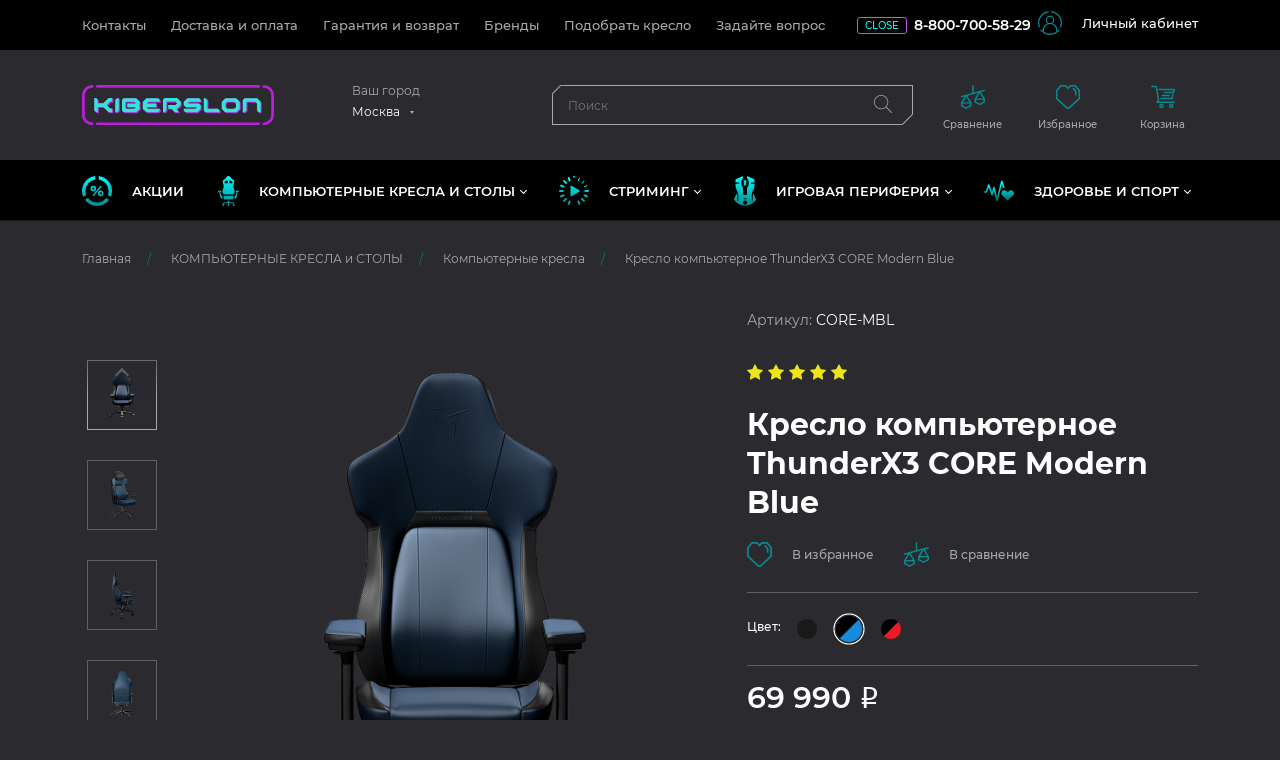

--- FILE ---
content_type: text/html; charset=UTF-8
request_url: https://kiberslon.ru/catalog/igrovye-kresla-i-stoly/igrovye-kresla-/kreslo-kompyuternoe-igrovoe-thunderx3-core-modern-blue/
body_size: 87443
content:
<!doctype html>
<html lang="ru">
<head>
    <title>Купить кресло компьютерное thunderx3 core modern blue в интернет-магазине Kiberslon.ru | Цены, обзоры, доставка по России, Беларуси, Казахстану</title>
    <meta>
    <meta name="viewport" content="width=device-width, initial-scale=1.0, maximum-scale=1.0, user-scalable=no"/>

    <link rel="apple-touch-icon" sizes="180x180" href="/local/templates/new/img/fav/apple-touch-icon.png">
    <link rel="icon" type="image/png" sizes="32x32" href="/local/templates/new/img/fav/favicon-32x32.png">
    <link rel="icon" type="image/png" sizes="16x16" href="/local/templates/new/img/fav/favicon-16x16.png">
    <!--link rel="manifest" href="./img/fav/site.webmanifest"-->
    <link rel="mask-icon" href="/local/templates/new/img/fav/safari-pinned-tab.svg" color="#5bbad5">
    <meta name="msapplication-TileColor" content="#da532c">
    <meta name="theme-color" content="#ffffff">

    <meta http-equiv="Content-Type" content="text/html; charset=UTF-8" />
<meta name="keywords" content="компьютерное кресло купить, купить геймерское кресло, Игровое кресло купить, комп кресло, компьютерное кресло отзывы, магазин компьютерных кресел, кресло компьютерное игровое, икеа кресло компьютерное, распродажа компьютерных кресел, игровое кресло, компьютерный стол, геймерский стол, компьютерный стол+надстройка, компьютерный стол подсветка, компьютерный стол икеа, компьютерный стол спб, купить компьютерный стол москва, купить компьютерное кресло онлайн, купить компьютерное кресло компьютерный стол Москва интернет-магазин с доставкой

" />
<meta name="description" content="Компьютерные кресла повышенной комфортности, столы с подъемным механизмом, для геймеров и длительной работы за компьютером, под разный рост и вес, большой выбор, прямой поставщик известных брендов, отличное соотношение цена/качество. Акции и скидки, наличие, гарантия, доставка." />
<script data-skip-moving="true">(function(w, d, n) {var cl = "bx-core";var ht = d.documentElement;var htc = ht ? ht.className : undefined;if (htc === undefined || htc.indexOf(cl) !== -1){return;}var ua = n.userAgent;if (/(iPad;)|(iPhone;)/i.test(ua)){cl += " bx-ios";}else if (/Windows/i.test(ua)){cl += ' bx-win';}else if (/Macintosh/i.test(ua)){cl += " bx-mac";}else if (/Linux/i.test(ua) && !/Android/i.test(ua)){cl += " bx-linux";}else if (/Android/i.test(ua)){cl += " bx-android";}cl += (/(ipad|iphone|android|mobile|touch)/i.test(ua) ? " bx-touch" : " bx-no-touch");cl += w.devicePixelRatio && w.devicePixelRatio >= 2? " bx-retina": " bx-no-retina";if (/AppleWebKit/.test(ua)){cl += " bx-chrome";}else if (/Opera/.test(ua)){cl += " bx-opera";}else if (/Firefox/.test(ua)){cl += " bx-firefox";}ht.className = htc ? htc + " " + cl : cl;})(window, document, navigator);</script>

<link href="/bitrix/js/ui/design-tokens/dist/ui.design-tokens.css?174228851726358"  rel="stylesheet" />
<link href="/bitrix/js/ui/fonts/opensans/ui.font.opensans.css?17000951402555"  rel="stylesheet" />
<link href="/bitrix/js/main/popup/dist/main.popup.bundle.css?175316878131694"  rel="stylesheet" />
<link href="/local/templates/new/components/bitrix/catalog/main/bitrix/catalog.element/.default/style.css?16496930911717"  rel="stylesheet" />
<link href="/local/templates/new/css/lib.css?163343830920888"  data-template-style="true"  rel="stylesheet" />
<link href="/local/templates/new/css/style.css?1735397648603357"  data-template-style="true"  rel="stylesheet" />
<link href="/local/templates/new/css/add.css?16688073201076"  data-template-style="true"  rel="stylesheet" />
<link href="/bitrix/components/bitrix/catalog.compare.list/templates/.default/style.css?16334382661265"  data-template-style="true"  rel="stylesheet" />
<link href="/local/templates/new/styles.css?17005837133070"  data-template-style="true"  rel="stylesheet" />






<!-- Yandex.Metrika counter -->
<noscript><div><img src="https://mc.yandex.ru/watch/49868917" style="position:absolute; left:-9999px;" alt="" /></div></noscript>
<!-- /Yandex.Metrika counter -->

</head>
<body id="main"
      class="slon slon-product" >
<div class="fix-panel"></div>
<div class="slon__main">
	    <header class="slon__main__header " id="header">
        <div id="scrollMenu" class="slon__main__header__mob">
            <div class="container">
                <div class="row slon__main__header__mob__top-row">
                    <div class="col-6">
                        <a href="/">
                            <img class="slon__main__header__logo-mob" alt="kiberslon"
                                 src="/local/templates/new/img/svg/logo.svg"/>
                        </a>
                    </div>
                    <div class="col-6 d-flex">
                        <div class="slon__nav-top__phone">
                                                        <a class="tel" href="tel:88007005829">8-800-700-58-29</a>
                                                        <span class="slon__work-time-mob">Ежедневно: с 09:00 до 19:00</span>
                        </div>
                    </div>
                </div>
                <div class="row slon__main__header__mob__bottom-row">
                    <div class="col-6">
                        <div class="slon__main__city slon__main__city--mob">
                            <div class="slon__main__city__select" data-toggle="modal"
                                 data-target="#cityModal">Москва</div>
                        </div>
                    </div>
                    <div class="col-6">
                        <ul class="nav slon__main__header__mob__navbar">
                            <li>
                                <a href="" id="js-mob-search">
                                    <svg class="icon" width="24" height="24">
                                        <use xlink:href="#svg-search"></use>
                                    </svg>
                                </a>
                            </li>
                            <li>
                                <a href="/personal/">
                                    <svg class="icon" width="24" height="24">
                                        <use xlink:href="#svg-auth"></use>
                                    </svg>
                                </a>
                            </li>
                            <li>
                                <a href="" id="js-mob-nav">
                                    <svg class="icon" width="24" height="17">
                                        <use xlink:href="#svg-menu"></use>
                                    </svg>
                                </a>
                            </li>
                        </ul>
                    </div>
                    <div class="col-12">
                        

<div id="mobSearch" class="slon__main__header__mob__search">
    <form action="/catalog/" class="slon__main__header__search-form">
        <div class="slon__main__header__search">
            <input type="text"  id="title-search-input_fixed_mobile" name="q" required class="slon__main__header__search__inp mobile_search_title_input"
                   placeholder="Поиск"
                   autocomplete="off"
            >
            <button type="submit" class="slon__main__header__search__submit">
                <svg xmlns="http://www.w3.org/2000/svg" viewBox="0 0 512 512">
                    <path fill="#a9a9a9"
                          d="M508.88,493.79,353.09,338a201.62,201.62,0,0,0,52.24-135.34C405.33,90.92,314.42,0,202.67,0S0,90.92,0,202.67,90.92,405.33,202.67,405.33A201.62,201.62,0,0,0,338,353.09L493.79,508.88a10.67,10.67,0,1,0,15.09-15.09ZM202.67,384c-100,0-181.34-81.34-181.34-181.33S102.69,21.33,202.67,21.33,384,102.68,384,202.67,302.65,384,202.67,384Z"></path>
                </svg>
            </button>
        </div>
    </form>
    <a id="searchClose" href="" class="smart-filter__header__close">
        <svg class="icon-silver" width="12" height="12">
            <use xlink:href="#svg-close"></use>
        </svg>
    </a>
</div>

                    </div>
                </div>
            </div>
        </div>
        <nav class="navbar slon__nav-top">
            <div class="container">
                <div class="slon__nav-top__wrap">
                    
    <ul class="nav slon__nav-top__menu">
                                <li><a href="/contacts/" class="">Контакты</a></li>
                                <li><a href="/help/delivery/" class="">Доставка и оплата</a></li>
                                <li><a href="/help/warranty/" class="">Гарантия и возврат</a></li>
                                <li><a href="/info/brands/" class="">Бренды</a></li>
                                <li><a href="/podbor-kresla/" class="">Подобрать кресло</a></li>
                                <li><a href="/question/" class="">Задайте вопрос</a></li>
            </ul>
                    <div class="slon__nav-top__phone">
                        <div class="slon__work-time" id="work_time">
                                                                                        CLOSE
                                                        <div class="slon__work-time__inner">
                                <span class="slon__work-time__close"></span>
                                Ежедневно:
                                с 09:00 до 19:00                            </div>
                        </div>
                        <a class="tel" href="tel:88007005829">8-800-700-58-29</a>
                        <span class="slon__work-time-mob">Ежедневно: с 09:00 до 19:00</span>
                    </div>
                    <div class="slon__nav-top__auth">
                        <a href="/personal/" class="slon__link-ico-left">
                            <svg width="24" height="24" class="icon" xmlns="http://www.w3.org/2000/svg"
                                 viewBox="0 0 105.25 104.91">
                                <path d="M58.63,0V5.85A47,47,0,0,1,96.22,70l4.87,2.81A52.66,52.66,0,0,0,58.63,0Z"/>
                                <path d="M46.63,5.85V0A52.64,52.64,0,0,0,4.17,72.83L9,70A47,47,0,0,1,46.63,5.85Z"/>
                                <path d="M84.75,86.75V84.58A32.15,32.15,0,0,0,63.13,54.21a18.58,18.58,0,1,0-21,0A32.15,32.15,0,0,0,20.5,84.58v2.17a47,47,0,0,1-5.6-6.27l-4.82,2.78a52.63,52.63,0,0,0,85.09,0l-4.81-2.78A47.76,47.76,0,0,1,84.75,86.75ZM39.07,38.9A13.56,13.56,0,1,1,52.62,52.46,13.57,13.57,0,0,1,39.07,38.9ZM52.62,99.46a46.74,46.74,0,0,1-27.07-8.61l0-6.27a27.11,27.11,0,1,1,54.21,0l.16,6.14A46.76,46.76,0,0,1,52.62,99.46Z"/>
                            </svg>
                            <span>Личный кабинет</span>
                        </a>
                    </div>
                </div>
            </div>
        </nav>
        <aside class="slon__main__header__middle">
            <div class="container">
                <div class="row">
                    <div class="col-lg-9 d-flex slon__main__header__col-left">
                        <div class="slon__main__header__col-logo">
                            <a href="/" class="slon__main__header__col-logo__link">
                                <img class="slon__main__header__logo-mob" alt="kiberslon" width="192" height="40"
                                     src="/local/templates/new/img/svg/logo.svg"/>

                                <svg class="slon__main__header__col-logo__hover" xmlns="http://www.w3.org/2000/svg"
                                     xmlns:xlink="http://www.w3.org/1999/xlink"
                                     viewBox="0 0 450.72 117.6">
                                    <image width="231" height="490" transform="translate(395.28) scale(0.24)"
                                           xlink:href="[data-uri]"/>
                                    <image width="231" height="490" transform="scale(0.24)"
                                           xlink:href="[data-uri]"/>
                                    <image width="1624" height="490" transform="translate(30.48) scale(0.24)"
                                           xlink:href="[data-uri]"/>
                                </svg>
                            </a>
                        </div>
                        <div class="slon__main__header__col-city">
                            <div class="slon__main__city">
                                <div class="slon__main__city__label">Ваш город</div>
                                <div class="slon__main__city__select" data-toggle="modal" data-target="#cityModal">
                                    Москва                                </div>
                            </div>
                        </div>
                        
        <div class="slon__main__header__col-search">
            <form action="/catalog/" class="slon__main__header__search-form">
                <div class="slon__main__header__search">
                    <input type="text" id="title-search-input_fixed" autocomplete="off" required name="q" class="slon__main__header__search__inp" placeholder="Поиск">
                    <button type="submit" class="slon__main__header__search__submit">
                        <svg xmlns="http://www.w3.org/2000/svg" viewBox="0 0 512 512">
                            <path fill="#a9a9a9"
                                  d="M508.88,493.79,353.09,338a201.62,201.62,0,0,0,52.24-135.34C405.33,90.92,314.42,0,202.67,0S0,90.92,0,202.67,90.92,405.33,202.67,405.33A201.62,201.62,0,0,0,338,353.09L493.79,508.88a10.67,10.67,0,1,0,15.09-15.09ZM202.67,384c-100,0-181.34-81.34-181.34-181.33S102.69,21.33,202.67,21.33,384,102.68,384,202.67,302.65,384,202.67,384Z"/>
                        </svg>
                    </button>
                </div>
            </form>
        </div>

                    </div>
                    <div class="col-lg-3">
                        <div class="row">
                            <div class="col-lg-4 col-3">
                                <div class="slon__main__header__links">
                                    <a href="/catalog/compare.php" class="slon__main__header__compare">
                                        <div style="display:none" class="slon__main__header__links__number"
                                             data-action="compareCnt">0
                                        </div>
                                        <div class="slon__main__header__links__icon">
                                            <svg class="icon" width="24" height="24">
                                                <use xlink:href="#svg-compare"></use>
                                            </svg>
                                        </div>
                                        <span class="slon__main__header__links__caption">Сравнение</span>
                                    </a>
                                </div>
                            </div>
                            <div class="col-lg-4 col-3">
                                <div class="slon__main__header__links">
                                    <a href="/favorites/" class="slon__main__header__favorite">
                                        <div style="display:none" class="slon__main__header__links__number"
                                             data-action="favCnt">0
                                        </div>
                                        <div class="slon__main__header__links__icon">
                                            <svg class="icon" width="24" height="24">
                                                <use xlink:href="#svg-favorite"></use>
                                            </svg>
                                        </div>
                                        <span class="slon__main__header__links__caption">Избранное</span>
                                    </a>
                                </div>
                            </div>
                            <div class="col-lg-4 col-3">
                                <div class="slon__main__header__links">
                                    <div id="bx_basketFKauiI" class="bx-basket bx-opener"><!--'start_frame_cache_bx_basketFKauiI'-->
<a href="/basket/" class="slon__main__header__cart">
        <div class="slon__main__header__links__icon">
        <svg class="icon" width="24" height="24">
            <use xlink:href="#svg-cart"></use>
        </svg>
    </div>
    <span class="slon__main__header__links__caption">Корзина</span>
</a>
<!--'end_frame_cache_bx_basketFKauiI'--></div>
                                </div>
                            </div>
                            <div class="d-lg-none col-3">
                                <div class="slon__main__header__links">
                                    <a id="mobCatalogOpen" href="" class="slon__main__header__catalog">
                                        <div class="slon__main__header__links__icon">
                                            <svg class="icon" width="24" height="24">
                                                <use xlink:href="#svg-catalog"></use>
                                            </svg>
                                        </div>
                                        <span class="slon__main__header__links__caption">Каталог</span>
                                    </a>
                                </div>
                            </div>
                        </div>

                    </div>
                </div>
            </div>
        </aside>
        <nav class="navbar navbar-expand-lg slon__main__header__main-nav">
            

<div class="container">
        <div class="collapse navbar-collapse" id="navbarContent">
            <ul class="navbar-nav navbar-nav--main">
                                    
                        <li class="nav-item">
                            <a class="nav-link slon__link-ico-left" href="/company/sale/">
                                                                    <svg width="30" height="30" class="hover-ico" xmlns="http://www.w3.org/2000/svg"
                                     xmlns:xlink="http://www.w3.org/1999/xlink" viewBox="0 0 48 47.85">
                                    <defs>
                                        <style>
                                            .ncls-1 {
                                                fill: url(#nn1_6);
                                            }

                                            .ncls-2 {
                                                fill: url(#nn1_6-2);
                                            }

                                            .ncls-3 {
                                                fill: url(#nn1_6-3);
                                            }

                                            .ncls-4 {
                                                fill: url(#nn1_6-4);
                                            }

                                            .ncls-5 {
                                                fill: url(#nn1_6-5);
                                            }

                                            .ncls-6 {
                                                fill: url(#nn1_6-6);
                                            }
                                        </style>
                                        <linearGradient id="nn1_6" data-name="nn1 6"
                                                        x1="23.96" y1="-2.27" x2="23.96" y2="48.29"
                                                        gradientUnits="userSpaceOnUse">
                                            <stop offset="0" stop-color="aqua"/>
                                            <stop offset="1" stop-color="#0a898f"/>
                                        </linearGradient>
                                        <linearGradient id="nn1_6-2" x1="29.93" y1="-2.27" x2="29.93"
                                                        y2="48.29" xlink:href="#nn1_6"/>
                                        <linearGradient id="nn1_6-3" x1="18.07" y1="-2.27" x2="18.07"
                                                        y2="48.29" xlink:href="#nn1_6"/>
                                        <linearGradient id="nn1_6-4" x1="37.37" y1="-2.27" x2="37.37"
                                                        y2="48.29" xlink:href="#nn1_6"/>
                                        <linearGradient id="nn1_6-5" x1="10.63" y1="-2.27" x2="10.63"
                                                        y2="48.29" xlink:href="#nn1_6"/>
                                        <linearGradient id="nn1_6-6" x1="24" y1="-2.27" x2="24"
                                                        y2="48.29" xlink:href="#nn1_6"/>
                                    </defs>

                                    <g>
                                        <path class="ncls-1"
                                              d="M30.61,16a1.17,1.17,0,0,0-1.66.23l-1.44,1.75-4.75,5.73C21,25.85,19.12,28,17.32,30.22a3.89,3.89,0,0,0-.39.76,1.21,1.21,0,0,0,.89,1.13,1.19,1.19,0,0,0,1.27-.51l5.13-6.18,5.89-7.08c.2-.25.4-.49.59-.74A1.14,1.14,0,0,0,30.61,16Z"/>
                                        <path class="ncls-2"
                                              d="M30.13,23.19a4.51,4.51,0,1,0,4.31,4.69A4.54,4.54,0,0,0,30.13,23.19Zm-.23,6.33A1.83,1.83,0,0,1,30,25.87a1.83,1.83,0,1,1-.05,3.65Z"/>
                                        <path class="ncls-3"
                                              d="M13.56,20.14A4.55,4.55,0,0,0,18,24.64a4.51,4.51,0,1,0-4.45-4.5Zm6.34.05a1.82,1.82,0,1,1-1.78-1.89A1.81,1.81,0,0,1,19.9,20.19Z"/>
                                        <path class="ncls-4"
                                              d="M26.74,0V5.52A18.56,18.56,0,0,1,42.53,23.85a18.33,18.33,0,0,1-1.22,6.6l4.79,2.76A23.72,23.72,0,0,0,48,23.85,24,24,0,0,0,26.74,0Z"/>
                                        <path class="ncls-5"
                                              d="M5.47,23.85A18.56,18.56,0,0,1,21.27,5.52V0A24,24,0,0,0,1.9,33.21l4.79-2.76A18.33,18.33,0,0,1,5.47,23.85Z"/>
                                        <path class="ncls-6"
                                              d="M9.38,35.21,4.6,38a24,24,0,0,0,38.8,0l-4.78-2.76a18.51,18.51,0,0,1-29.24,0Z"/>
                                    </g>

                                </svg>
                                                                                                Акции                            </a>
                        </li>
                                                                                <li class="nav-item dropdown">
                            <a class="nav-link dropdown-toggle slon__link-ico-left" href="#" id="navbarDropdown1"
                               role="button" data-toggle="dropdown" aria-expanded="false">
                                <svg width="21" height="30" class="hover-ico" xmlns="http://www.w3.org/2000/svg"
                                         xmlns:xlink="http://www.w3.org/1999/xlink" viewBox="0 0 33.3 48">
                                        <defs>
                                            <style>
                                                .n2cls-1 {
                                                    fill: url(#n2_12);
                                                }

                                                .n2cls-2 {
                                                    fill: url(#n2_12-2);
                                                }

                                                .n2cls-3 {
                                                    fill: url(#n2_12-3);
                                                }

                                                .n2cls-4 {
                                                    fill: url(#n2_12-4);
                                                }

                                                .n2cls-5 {
                                                    fill: url(#n2_12-5);
                                                }
                                            </style>
                                            <linearGradient id="n2_12" data-name="n2 12" x1="3.68" y1="2.72" x2="3.68"
                                                            y2="45.12" gradientUnits="userSpaceOnUse">
                                                <stop offset="0" stop-color="aqua"/>
                                                <stop offset="1" stop-color="#0a898f"/>
                                            </linearGradient>
                                            <linearGradient id="n2_12-2" x1="29.62" y1="2.72" x2="29.62" y2="45.12"
                                                            xlink:href="#n2_12"/>
                                            <linearGradient id="n2_12-3" x1="16.65" y1="7.65" x2="16.65" y2="44.09"
                                                            xlink:href="#n2_12"/>
                                            <linearGradient id="n2_12-4" x1="16.65" y1="-2.58" x2="16.65" y2="46.13"
                                                            xlink:href="#n2_12"/>
                                            <linearGradient id="n2_12-5" x1="16.65" y1="-0.4" x2="16.65" y2="48.31"
                                                            xlink:href="#n2_12"/>
                                        </defs>

                                        <g>
                                            <path class="n2cls-1"
                                                  d="M7,34.19v-.36a4.59,4.59,0,0,0-.7-2.63,1.54,1.54,0,0,0-1-.52,1.66,1.66,0,0,0-.49.11L3.7,25.43h.68a.88.88,0,1,0,0-1.76H.88a.88.88,0,0,0,0,1.76h1l1.6,8C3.66,35.85,5.15,36,7.37,37A9.73,9.73,0,0,1,7,34.19Z"/>
                                            <path class="n2cls-2"
                                                  d="M32.42,23.67h-3.5a.88.88,0,1,0,0,1.76h.68l-1.07,5.36a1.66,1.66,0,0,0-.49-.11A1.54,1.54,0,0,0,27,31.2a4.59,4.59,0,0,0-.7,2.63v.36A9.73,9.73,0,0,1,25.93,37c2.22-1,3.7-1.17,3.86-3.6l1.6-8h1a.88.88,0,1,0,0-1.76Z"/>
                                            <path class="n2cls-3"
                                                  d="M8.81,34.09a26.37,26.37,0,0,0,.29,2.66.87.87,0,0,0,.86.71H23.34a.87.87,0,0,0,.87-.72h0c.13-.88.23-1.76.28-2.65h0v-1h0v-.68a.88.88,0,0,0-.88-.88h-14a.88.88,0,0,0-.88.88v.68h0v1Z"/>
                                            <path class="n2cls-4"
                                                  d="M25.86,44.89v-.45A2.5,2.5,0,0,0,23.36,42H18.11v-2.5H15.19V42H9.94a2.5,2.5,0,0,0-2.5,2.49v.45a1.67,1.67,0,1,0,1.66,0v-.45a.84.84,0,0,1,.84-.83h5.88v1.28a1.66,1.66,0,1,0,1.66,0V43.61h5.88a.84.84,0,0,1,.84.83v.45a1.66,1.66,0,1,0,1.66,0Z"/>
                                            <path class="n2cls-5"
                                                  d="M26.48,24.24a2.62,2.62,0,0,0-.11-.75c-.44-1.5-1-3-1.55-4.45a7.28,7.28,0,0,1-.09-5.16c.44-1.31.83-2.64,1.19-4a3.17,3.17,0,0,0-1.65-3.84c-.19-.11-.36-.25-.56-.36A7.43,7.43,0,0,1,20.85,3a5.25,5.25,0,0,0-.33-.49A5.69,5.69,0,0,0,17.45.13c-.07,0-.12-.09-.17-.13H16.06a1.43,1.43,0,0,1-.27.15,5,5,0,0,0-2.44,1.63,18.06,18.06,0,0,0-1.21,1.66,6.62,6.62,0,0,1-2,1.94c-.48.3-1,.61-1.42.92a2.94,2.94,0,0,0-1.4,3.28c.34,1.4.75,2.79,1.22,4.16a7.44,7.44,0,0,1-.12,5.47c-.39,1-.75,1.93-1.11,2.9A5.57,5.57,0,0,0,7,23.52a4.55,4.55,0,0,0-.19,1.33,5.11,5.11,0,0,0,1.83,3.84,7.71,7.71,0,0,0,.7,1.13l.08.1a.87.87,0,0,1,.64-.26H23.27A.88.88,0,0,1,24,30c.18-.37.31-.72.46-1a5.18,5.18,0,0,0,2.1-4.07A4.08,4.08,0,0,0,26.48,24.24ZM15.63,10.65c0,.64-.45,1-1.2,1h-3c-.6,0-.91-.28-.94-.8,0,0,0-.1,0-.14-.23-1.26.32-2.11,1.67-2.66a25.38,25.38,0,0,0,2.3-1.23c.64-.32,1.16-.08,1.18.55s0,1.12,0,1.68S15.65,10.12,15.63,10.65Zm7.23.15c0,.57-.33.85-1,.86h-3a1.07,1.07,0,0,1-1.19-1V9c0-.52,0-1,0-1.57,0-.69.55-.94,1.24-.57C20,7.41,21,8,22.05,8.54a1.37,1.37,0,0,1,.82,1.27C22.86,10.14,22.88,10.47,22.86,10.8Z"/>
                                        </g>

                                    </svg>                                КОМПЬЮТЕРНЫЕ КРЕСЛА и СТОЛЫ                            </a>
                            <div class="dropdown-menu slon__submenu " aria-labelledby="navbarDropdown1">
                                <div class="row">
                                    <div class="col-6">
                                        <ul class="nav flex-column slon__submenu__nav">
                                                                                        <li>
                                                <a
                                                        class="slon__submenu__nav__item"
                                                        href="/catalog/igrovye-kresla-i-stoly/igrovye-kresla-/"
                                                        onmouseover="hoverSubMenu('js_drop_info1', '/upload/iblock/e58/e58cbb6478fe83e85930a0fe0a1280d2.png', '/catalog/igrovye-kresla-i-stoly/igrovye-kresla-/', 'Компьютерные кресла')"
                                                >
                                                    Компьютерные кресла                                                </a>
                                            </li>
                                                                                        <li>
                                                <a
                                                        class="slon__submenu__nav__item"
                                                        href="/catalog/igrovye-kresla-i-stoly/kompyuternye-stoly/"
                                                        onmouseover="hoverSubMenu('js_drop_info1', '/upload/iblock/474/4744eeecbc308170cf889c5388706ebf.png', '/catalog/igrovye-kresla-i-stoly/kompyuternye-stoly/', 'Компьютерные столы')"
                                                >
                                                    Компьютерные столы                                                </a>
                                            </li>
                                                                                        <li>
                                                <a
                                                        class="slon__submenu__nav__item"
                                                        href="/catalog/igrovye-kresla-i-stoly/aksessuary_1/"
                                                        onmouseover="hoverSubMenu('js_drop_info1', '/upload/iblock/55f/55f26a4de2f6afaf5de3404cfe4cd516.png', '/catalog/igrovye-kresla-i-stoly/aksessuary_1/', 'Аксессуары')"
                                                >
                                                    Аксессуары                                                </a>
                                            </li>
                                                                                        <li class="mt-2">
                                                <a
                                                        href="/catalog/igrovye-kresla-i-stoly/"
                                                        class="slon__all-link"
                                                        onmouseover="hoverSubMenu('js_drop_info1', '/upload/iblock/cbb/cbbd44730c9b6a318468840fbbd1b93f.png', '/catalog/igrovye-kresla-i-stoly/', 'КОМПЬЮТЕРНЫЕ КРЕСЛА и СТОЛЫ')"
                                                ><span>Посмотреть все</span></a>
                                            </li>
                                                                                            <li class="mt-auto">
                                                    <a href="/podbor-kresla/" class="slon__btn-link"><span>Подобрать кресло</span></a>
                                                </li>
                                                                                    </ul>
                                    </div>
                                    <div class="col-6">
                                        <div id="js_drop_info1" class="slon__submenu__hover-link">
                                            <a href="/catalog/igrovye-kresla-i-stoly/">
                                                <div><img alt="КОМПЬЮТЕРНЫЕ КРЕСЛА и СТОЛЫ" src="/upload/iblock/cbb/cbbd44730c9b6a318468840fbbd1b93f.png"></div>
                                                КОМПЬЮТЕРНЫЕ КРЕСЛА и СТОЛЫ</a>
                                        </div>
                                    </div>
                                </div>
                            </div>
                        </li>
                                                                                <li class="nav-item dropdown">
                            <a class="nav-link dropdown-toggle slon__link-ico-left" href="#" id="navbarDropdown2"
                               role="button" data-toggle="dropdown" aria-expanded="false">
                                <svg width="30" height="30" class="hover-ico" xmlns="http://www.w3.org/2000/svg" xmlns:xlink="http://www.w3.org/1999/xlink" viewBox="0 0 512 511.95"><defs><style>.cls-1{fill:url(#Безымянный_градиент_8);}.cls-2{fill:url(#Безымянный_градиент_8-2);}.cls-3{fill:url(#Безымянный_градиент_8-3);}.cls-4{fill:url(#Безымянный_градиент_8-4);}.cls-5{fill:url(#Безымянный_градиент_8-5);}.cls-6{fill:url(#Безымянный_градиент_8-6);}.cls-7{fill:url(#Безымянный_градиент_8-7);}.cls-8{fill:url(#Безымянный_градиент_8-8);}.cls-9{fill:url(#Безымянный_градиент_8-9);}.cls-10{fill:url(#Безымянный_градиент_8-10);}.cls-11{fill:url(#Безымянный_градиент_8-11);}.cls-12{fill:url(#Безымянный_градиент_8-12);}.cls-13{fill:url(#Безымянный_градиент_8-13);}.cls-14{fill:url(#Безымянный_градиент_8-14);}.cls-15{fill:url(#Безымянный_градиент_8-15);}.cls-16{fill:url(#Безымянный_градиент_8-16);}.cls-17{fill:url(#Безымянный_градиент_8-17);}</style><linearGradient id="Безымянный_градиент_8" x1="255.99" y1="-1.93" x2="255.99" y2="516.32" gradientUnits="userSpaceOnUse"><stop offset="0" stop-color="aqua"/><stop offset="1" stop-color="#0a898f"/></linearGradient><linearGradient id="Безымянный_градиент_8-2" x1="256" y1="-1.93" x2="256" y2="516.32" xlink:href="#Безымянный_градиент_8"/><linearGradient id="Безымянный_градиент_8-3" x1="173.33" y1="-1.93" x2="173.33" y2="516.32" xlink:href="#Безымянный_градиент_8"/><linearGradient id="Безымянный_градиент_8-4" x1="338.84" y1="-1.93" x2="338.84" y2="516.32" xlink:href="#Безымянный_градиент_8"/><linearGradient id="Безымянный_градиент_8-5" x1="103.4" y1="-1.93" x2="103.4" y2="516.32" xlink:href="#Безымянный_градиент_8"/><linearGradient id="Безымянный_градиент_8-6" x1="408.72" y1="-1.93" x2="408.72" y2="516.32" xlink:href="#Безымянный_градиент_8"/><linearGradient id="Безымянный_градиент_8-7" x1="173.3" y1="-1.93" x2="173.3" y2="516.32" xlink:href="#Безымянный_градиент_8"/><linearGradient id="Безымянный_градиент_8-8" x1="39.72" y1="-1.93" x2="39.72" y2="516.32" xlink:href="#Безымянный_градиент_8"/><linearGradient id="Безымянный_градиент_8-9" x1="472.27" y1="-1.93" x2="472.27" y2="516.32" xlink:href="#Безымянный_градиент_8"/><linearGradient id="Безымянный_градиент_8-10" x1="56.23" y1="-1.93" x2="56.23" y2="516.32" xlink:href="#Безымянный_градиент_8"/><linearGradient id="Безымянный_градиент_8-11" x1="56.03" y1="-1.93" x2="56.03" y2="516.32" xlink:href="#Безымянный_градиент_8"/><linearGradient id="Безымянный_градиент_8-12" x1="455.99" y1="-1.93" x2="455.99" y2="516.32" xlink:href="#Безымянный_градиент_8"/><linearGradient id="Безымянный_градиент_8-13" x1="103.16" y1="-1.93" x2="103.16" y2="516.32" xlink:href="#Безымянный_градиент_8"/><linearGradient id="Безымянный_градиент_8-14" x1="273.65" y1="-1.93" x2="273.65" y2="516.32" xlink:href="#Безымянный_градиент_8"/><linearGradient id="Безымянный_градиент_8-15" x1="338.71" y1="-1.93" x2="338.71" y2="516.32" xlink:href="#Безымянный_градиент_8"/><linearGradient id="Безымянный_градиент_8-16" x1="408.93" y1="-1.93" x2="408.93" y2="516.32" xlink:href="#Безымянный_градиент_8"/><linearGradient id="Безымянный_градиент_8-17" x1="455.8" y1="-1.93" x2="455.8" y2="516.29" xlink:href="#Безымянный_градиент_8"/></defs><g id="Слой_2" data-name="Слой 2"><g id="Capa_1" data-name="Capa 1"><g id="_045---Buffering-Stream" data-name="045---Buffering-Stream"><path id="Shape" class="cls-1" d="M255.78,79.4h.44a17.16,17.16,0,0,0,17.43-17V17.61a17.24,17.24,0,0,0-5.2-12.45,17.66,17.66,0,0,0-30.11,13.43V62.37a17.16,17.16,0,0,0,17.44,17Z"/><path id="Shape-2" data-name="Shape" class="cls-2" d="M256.22,432.5h-.44a17.16,17.16,0,0,0-17.44,17V494.3A17.72,17.72,0,0,0,259,511.7a18.43,18.43,0,0,0,14.63-18.48V449.53a17.16,17.16,0,0,0-17.43-17Z"/><path id="Shape-3" data-name="Shape" class="cls-3" d="M165.52,83.81a17.7,17.7,0,0,0,32.67-13.49L181.14,29a17.51,17.51,0,0,0-26.26-7.74A19.06,19.06,0,0,0,149.1,44Z"/><path id="Shape-4" data-name="Shape" class="cls-4" d="M346.47,428.09a17.7,17.7,0,0,0-32.66,13.5l17.05,41.32a17.67,17.67,0,1,0,32.66-13.51Z"/><path id="Shape-5" data-name="Shape" class="cls-5" d="M99.93,74.9a17.59,17.59,0,0,0-26,1.14,18.34,18.34,0,0,0,1.76,24.54l31,31a17.67,17.67,0,0,0,25-25Z"/><path id="Shape-6" data-name="Shape" class="cls-6" d="M405.35,380.32a17.67,17.67,0,0,0-25,25l31,31A18.39,18.39,0,0,0,434.77,439,17.66,17.66,0,0,0,437.05,412Z"/><path id="Shape-7" data-name="Shape" class="cls-7" d="M188.6,419.17a17.2,17.2,0,0,0-23.08,8.92l-17,41.31a17.67,17.67,0,1,0,32.66,13.51l17.08-41.34a17.18,17.18,0,0,0-9.62-22.4Z"/><path id="Shape-8" data-name="Shape" class="cls-8" d="M62.42,273.61a17.16,17.16,0,0,0,17-17.44v-.44a17.16,17.16,0,0,0-17-17.43H17.65A17.64,17.64,0,0,0,.07,257.51a18.32,18.32,0,0,0,18.57,16.1Z"/><path id="Shape-9" data-name="Shape" class="cls-9" d="M494.34,238.3H449.58a17.16,17.16,0,0,0-17,17.43v.44a17.16,17.16,0,0,0,17,17.44h43.69A18.43,18.43,0,0,0,511.74,259a17.65,17.65,0,0,0-17.4-20.66Z"/><path id="Shape-10" data-name="Shape" class="cls-10" d="M92.93,323.7a17.19,17.19,0,0,0-22.55-10L29,330.81A17.76,17.76,0,0,0,18.1,347.14a18.14,18.14,0,0,0,26,15.7l39.81-16.41a17.21,17.21,0,0,0,9.05-22.73Z"/><path id="Shape-11" data-name="Shape" class="cls-11" d="M29,181.09l41.34,17.08a17.7,17.7,0,0,0,13.5-32.66L44.07,149.09a19.1,19.1,0,0,0-22.77,5.78A17.51,17.51,0,0,0,29,181.09Z"/><path id="Shape-12" data-name="Shape" class="cls-12" d="M483,330.81l-41.34-17.08a17.7,17.7,0,0,0-13.5,32.66l41.33,17.08A17.67,17.67,0,0,0,483,330.81Z"/><path id="Shape-13" data-name="Shape" class="cls-13" d="M131.05,380.65a17.19,17.19,0,0,0-24.41-.33L74.94,412A17.67,17.67,0,0,0,77.23,439a18.37,18.37,0,0,0,23.4-2.65l31-31a17.18,17.18,0,0,0-.58-24.66Z"/><path id="Shape-14" data-name="Shape" class="cls-14" d="M343.34,240.16,219.75,169.54a17.65,17.65,0,0,0-25.54,15.79V326.57a17.65,17.65,0,0,0,25.54,15.79l123.59-70.62a17.65,17.65,0,0,0,0-31.58Z"/><path id="Shape-15" data-name="Shape" class="cls-15" d="M326.94,84.7a8.82,8.82,0,0,0,11.53-4.78l16.89-40.78a8.83,8.83,0,0,0-16.3-6.76l-16.9,40.77a8.83,8.83,0,0,0,4.78,11.55Z"/><path id="Shape-16" data-name="Shape" class="cls-16" d="M393.32,127.45a8.8,8.8,0,0,0,6.24-2.59l31.22-31.2a8.84,8.84,0,0,0-12.49-12.5l-31.21,31.21a8.83,8.83,0,0,0,6.24,15.08Z"/><path id="Shape-17" data-name="Shape" class="cls-17" d="M427.25,185a8.83,8.83,0,0,0,11.54,4.78l40.78-16.89a8.83,8.83,0,1,0-6.76-16.31L432,173.47A8.83,8.83,0,0,0,427.25,185Z"/></g></g></g></svg>                                СТРИМИНГ                            </a>
                            <div class="dropdown-menu slon__submenu " aria-labelledby="navbarDropdown2">
                                <div class="row">
                                    <div class="col-6">
                                        <ul class="nav flex-column slon__submenu__nav">
                                                                                        <li>
                                                <a
                                                        class="slon__submenu__nav__item"
                                                        href="/catalog/striming/mikrofony/"
                                                        onmouseover="hoverSubMenu('js_drop_info2', '/upload/iblock/38c/eq02pv5dz54857u5kg03uu9083rho0q6.png', '/catalog/striming/mikrofony/', 'Микрофоны')"
                                                >
                                                    Микрофоны                                                </a>
                                            </li>
                                                                                        <li>
                                                <a
                                                        class="slon__submenu__nav__item"
                                                        href="/catalog/striming/aksessuary/"
                                                        onmouseover="hoverSubMenu('js_drop_info2', '/upload/iblock/9fa/9faac8c9f7984ac7533acf329ac3d9b6.png', '/catalog/striming/aksessuary/', 'Аксессуары')"
                                                >
                                                    Аксессуары                                                </a>
                                            </li>
                                                                                        <li class="mt-2">
                                                <a
                                                        href="/catalog/striming/"
                                                        class="slon__all-link"
                                                        onmouseover="hoverSubMenu('js_drop_info2', '/upload/iblock/820/820bc1bb46c5ed88c72b610f01e08c9a.png', '/catalog/striming/', 'СТРИМИНГ')"
                                                ><span>Посмотреть все</span></a>
                                            </li>
                                                                                    </ul>
                                    </div>
                                    <div class="col-6">
                                        <div id="js_drop_info2" class="slon__submenu__hover-link">
                                            <a href="/catalog/striming/">
                                                <div><img alt="СТРИМИНГ" src="/upload/iblock/820/820bc1bb46c5ed88c72b610f01e08c9a.png"></div>
                                                СТРИМИНГ</a>
                                        </div>
                                    </div>
                                </div>
                            </div>
                        </li>
                                                                                <li class="nav-item dropdown">
                            <a class="nav-link dropdown-toggle slon__link-ico-left" href="#" id="navbarDropdown3"
                               role="button" data-toggle="dropdown" aria-expanded="false">
                                <svg width="22" height="30" class="hover-ico" xmlns="http://www.w3.org/2000/svg"
                                         xmlns:xlink="http://www.w3.org/1999/xlink" viewBox="0 0 383.02 511.31">
                                        <defs>
                                            <style>.n3cls-1 {
                                                    fill: url(#n3_5);
                                                }

                                                .n3cls-2 {
                                                    fill: url(#n3_5-2);
                                                }</style>
                                            <linearGradient id="n3_5" x1="191.51" x2="191.51" y2="511.31"
                                                            gradientUnits="userSpaceOnUse">
                                                <stop offset="0" stop-color="aqua"/>
                                                <stop offset="1" stop-color="#0a898f"/>
                                            </linearGradient>
                                            <linearGradient id="n3_5-2" x1="191.51" y1="-46.82" x2="191.51"
                                                            y2="447.33"
                                                            xlink:href="#n3_5"/>
                                        </defs>

                                        <path class="n3cls-1"
                                              d="M239.62,0l85.61,38c6.68,3,13.38,5.87,20,8.95,5.82,2.71,10.1,7.25,10.27,13.69.44,16.08.15,32.18.15,48.79-1.81.08-3.57.23-5.32.24-15.64,0-31.28,0-46.92,0-7.3,0-11.19,3.23-11.15,9.08s4,9.05,11.26,9.06c17.29,0,34.58,0,51.67,0,.36.62.68.91.67,1.19-.42,18.6,0,37.27-1.67,55.77-.89,9.87-4.65,19.69-8.32,29.06-8.6,22-18.15,43.53-26.88,65.43-6.21,15.61-8.63,32-8.59,48.81.08,30,0,59.89,0,89.83,0,6.8,3.3,10.91,8.8,11.1s9.31-4.12,9.32-11.09c0-29.61-.27-59.22.15-88.82.16-11,2-21.91,3-32.86l1.86-.07c.69,1.23,1.45,2.42,2.08,3.68,14.79,29.75,29.42,59.58,44.43,89.22,4.52,8.93,3.84,16.51-2.21,24.47C346.66,454.55,308,486,258.19,500.76c-79,23.47-150.46,7.55-213.59-45.36A243.89,243.89,0,0,1,4.11,411.48c-4.5-6.2-5.49-12.73-2-19.68q23.26-46.86,46.6-93.69c.34-.68.84-1.28,1.65-2.5a113.59,113.59,0,0,1,4.5,33.45q0,43.41,0,86.83a43.7,43.7,0,0,0,.1,5,9,9,0,0,0,17.93,0,23,23,0,0,0,.09-3q0-45.92,0-91.82c0-19.95-4.84-38.78-12.6-57s-15.32-36.79-23-55.17c-5.56-13.3-9.37-27.05-9.67-41.51-.3-14.61-.06-29.22-.06-44.32,1.85-.08,3.6-.22,5.35-.23,16,0,32,0,47.92,0,6.53,0,10.48-3.83,10.23-9.57-.24-5.32-3.92-8.51-10.19-8.53-15.8-.06-31.61,0-47.41,0H27.34v-7.19c0-12,.11-24-.1-35.92-.16-10.15,4.11-16.83,13.59-20.94,34-14.74,67.81-29.81,101.7-44.76A9.76,9.76,0,0,0,143.77,0h5c4.77,2.53,6.75,6.45,6.43,11.85-.26,4.31-.14,8.65,0,13,.35,11.27-3.51,20.71-11.54,28.67-11,10.85-16,24.17-15.87,39.56q.16,21.2,0,42.4c-.09,15.21,4.91,28.42,15.72,39.13,8.34,8.25,11.83,18,11.71,29.62-.25,25.1-.13,50.21-.09,75.32a159.6,159.6,0,0,0,.62,17.92c2.34,20,22.64,34.45,42.35,30.49,18.43-3.7,30-18.19,30.11-37.93.1-27.77.35-55.55-.11-83.31-.22-13.27,3.46-24.2,13-33.64s14.16-21.61,14.35-35.1q.35-23.94,0-47.89c-.19-13.12-4.45-25.08-13.81-34.29-10-9.82-14.62-21.09-13.46-34.94a52.07,52.07,0,0,0,0-8.47c-.46-5.53,1.48-9.69,6.41-12.36Zm-48.2,419.94a36.39,36.39,0,0,0-36.23,36.66c.24,20.11,16.86,36.5,36.78,36.28a36.47,36.47,0,1,0-.55-72.94Zm-.23-18.48c6.14,0,12.29.1,18.42,0,5.69-.13,9.26-3.65,9.32-8.86a8.79,8.79,0,0,0-9.07-9.18q-18.17-.24-36.34,0a8.77,8.77,0,0,0-9.06,9.18c.06,5.21,3.61,8.72,9.31,8.86S185.38,401.46,191.19,401.46Z"/>
                                        <rect class="n3cls-2" x="171.08" y="66.73" width="40.86" height="93.15"
                                              rx="2.29"/>

                                    </svg>                                ИГРОВАЯ ПЕРИФЕРИЯ                            </a>
                            <div class="dropdown-menu slon__submenu " aria-labelledby="navbarDropdown3">
                                <div class="row">
                                    <div class="col-6">
                                        <ul class="nav flex-column slon__submenu__nav">
                                                                                        <li>
                                                <a
                                                        class="slon__submenu__nav__item"
                                                        href="/catalog/igrovaya-periferiya/garnitury/"
                                                        onmouseover="hoverSubMenu('js_drop_info3', '/upload/iblock/6d6/6d6f285be9265bdcc8f844d2994be6d1.png', '/catalog/igrovaya-periferiya/garnitury/', 'Гарнитуры')"
                                                >
                                                    Гарнитуры                                                </a>
                                            </li>
                                                                                        <li>
                                                <a
                                                        class="slon__submenu__nav__item"
                                                        href="/catalog/igrovaya-periferiya/myshi/"
                                                        onmouseover="hoverSubMenu('js_drop_info3', '/upload/iblock/7e7/7e7b35eaf8545228d083395a0d75f136.png', '/catalog/igrovaya-periferiya/myshi/', 'Мыши')"
                                                >
                                                    Мыши                                                </a>
                                            </li>
                                                                                        <li>
                                                <a
                                                        class="slon__submenu__nav__item"
                                                        href="/catalog/igrovaya-periferiya/klaviatury/"
                                                        onmouseover="hoverSubMenu('js_drop_info3', '/upload/iblock/9ac/9acf294b08d44e53da83b821d41d942b.png', '/catalog/igrovaya-periferiya/klaviatury/', 'Клавиатуры')"
                                                >
                                                    Клавиатуры                                                </a>
                                            </li>
                                                                                        <li>
                                                <a
                                                        class="slon__submenu__nav__item"
                                                        href="/catalog/igrovaya-periferiya/kovriki-i-bunkery/"
                                                        onmouseover="hoverSubMenu('js_drop_info3', '/upload/iblock/85f/85f576591cf187b2a5e8d6701e101b9b.png', '/catalog/igrovaya-periferiya/kovriki-i-bunkery/', 'Коврики и бункеры')"
                                                >
                                                    Коврики и бункеры                                                </a>
                                            </li>
                                                                                        <li>
                                                <a
                                                        class="slon__submenu__nav__item"
                                                        href="/catalog/komplektuyushchie-dlya-pk/korpusa-dlya-pk/"
                                                        onmouseover="hoverSubMenu('js_drop_info3', '/upload/iblock/016/01629feaffc30fe42697ffce379d205d.png', '/catalog/komplektuyushchie-dlya-pk/korpusa-dlya-pk/', 'Корпуса для ПК')"
                                                >
                                                    Корпуса для ПК                                                </a>
                                            </li>
                                                                                        <li>
                                                <a
                                                        class="slon__submenu__nav__item"
                                                        href="/catalog/komplektuyushchie-dlya-pk/bloki-pitaniya-pk/"
                                                        onmouseover="hoverSubMenu('js_drop_info3', '/upload/iblock/60f/60ffca56307233065113c92e912091cd.png', '/catalog/komplektuyushchie-dlya-pk/bloki-pitaniya-pk/', 'Блоки питания ПК')"
                                                >
                                                    Блоки питания ПК                                                </a>
                                            </li>
                                                                                        <li>
                                                <a
                                                        class="slon__submenu__nav__item"
                                                        href="/catalog/komplektuyushchie-dlya-pk/sistemy-okhlazhdeniya-pk/"
                                                        onmouseover="hoverSubMenu('js_drop_info3', '/upload/iblock/927/927f57fc7c9d9267b6df7067eeae3800.png', '/catalog/komplektuyushchie-dlya-pk/sistemy-okhlazhdeniya-pk/', 'Системы охлаждения ПК')"
                                                >
                                                    Системы охлаждения ПК                                                </a>
                                            </li>
                                                                                        <li class="mt-2">
                                                <a
                                                        href="/catalog/igrovaya-periferiya/"
                                                        class="slon__all-link"
                                                        onmouseover="hoverSubMenu('js_drop_info3', '/upload/iblock/b80/b80eb6267115e5a9d48d47d576e9b9e1.png', '/catalog/igrovaya-periferiya/', 'ИГРОВАЯ ПЕРИФЕРИЯ')"
                                                ><span>Посмотреть все</span></a>
                                            </li>
                                                                                    </ul>
                                    </div>
                                    <div class="col-6">
                                        <div id="js_drop_info3" class="slon__submenu__hover-link">
                                            <a href="/catalog/igrovaya-periferiya/">
                                                <div><img alt="ИГРОВАЯ ПЕРИФЕРИЯ" src="/upload/iblock/b80/b80eb6267115e5a9d48d47d576e9b9e1.png"></div>
                                                ИГРОВАЯ ПЕРИФЕРИЯ</a>
                                        </div>
                                    </div>
                                </div>
                            </div>
                        </li>
                                                                                <li class="nav-item dropdown">
                            <a class="nav-link dropdown-toggle slon__link-ico-left" href="#" id="navbarDropdown4"
                               role="button" data-toggle="dropdown" aria-expanded="false">
                                <?xml version="1.0" encoding="UTF-8"?>
<svg id="_Слой_1" data-name="1" class="hover-ico" xmlns="http://www.w3.org/2000/svg" width="30" height="30" xmlns:xlink="http://www.w3.org/1999/xlink" viewBox="0 0 30 30">
  <defs>
    <style>
      .cls-1 {
        fill: url(#g_29-2);
      }

      .cls-2 {
        fill: url(#g_29);
      }
    </style>
    <linearGradient id="g_29" data-name="Bezymiannyi gradient 29" x1="23.7" y1="7.06" x2="23.7" y2="37.19" gradientUnits="userSpaceOnUse">
      <stop offset="0" stop-color="aqua"/>
      <stop offset="1" stop-color="#000"/>
    </linearGradient>
    <linearGradient id="g_29-2" data-name="Bezymiannyi gradient 29" x1="10.29" x2="10.29" y2="37.19" xlink:href="#g_29"/>
  </defs>
  <path class="cls-2" d="M29.99,17.07c-.09-1.47-1.29-2.67-2.76-2.76-.89-.06-1.71,.28-2.28,.86l-1.1,1.1c-.08,.08-.22,.08-.3,0l-1.1-1.1c-.58-.58-1.39-.92-2.28-.86-1.47,.09-2.67,1.29-2.76,2.76-.06,.89,.28,1.71,.86,2.28h0s5.1,5.1,5.1,5.1c.19,.19,.49,.19,.67,0l3.84-3.84h0l1.25-1.25c.58-.58,.92-1.39,.86-2.28Z"/>
  <path class="cls-1" d="M12.9,25.28s0,0-.01,0c-.36,0-.68-.26-.76-.61l-2.23-9.82-1.1,4.19c-.09,.34-.39,.58-.74,.59-.35,0-.66-.21-.77-.54l-2.54-7.62-1.59,4.75c-.11,.32-.41,.54-.75,.54H.79c-.44,0-.79-.35-.79-.79s.35-.79,.79-.79H1.85l2.16-6.45c.11-.32,.41-.54,.75-.54h0c.34,0,.64,.22,.75,.54l2.45,7.34,1.25-4.74c.09-.35,.41-.59,.78-.59,.36,0,.68,.26,.76,.61l2.22,9.77,4.03-15.8c.09-.34,.38-.58,.73-.59,.35-.01,.66,.2,.78,.53l2.04,5.97c.14,.41-.08,.86-.49,1-.41,.14-.86-.08-1-.49l-1.19-3.47-4.18,16.41c-.09,.35-.4,.59-.76,.59Z"/>
</svg>                                ЗДОРОВЬЕ И СПОРТ                            </a>
                            <div class="dropdown-menu slon__submenu dropdown-menu-end" aria-labelledby="navbarDropdown4">
                                <div class="row">
                                    <div class="col-6">
                                        <ul class="nav flex-column slon__submenu__nav">
                                                                                        <li>
                                                <a
                                                        class="slon__submenu__nav__item"
                                                        href="/catalog/zdorove_i_sport/velosport/"
                                                        onmouseover="hoverSubMenu('js_drop_info4', '/upload/iblock/5bd/app1zfaxgsld3z6m6xqt77xozuw76not.png', '/catalog/zdorove_i_sport/velosport/', 'Велоспорт')"
                                                >
                                                    Велоспорт                                                </a>
                                            </li>
                                                                                        <li>
                                                <a
                                                        class="slon__submenu__nav__item"
                                                        href="/catalog/zdorove_i_sport/massazhnye_nakidki/"
                                                        onmouseover="hoverSubMenu('js_drop_info4', '/upload/iblock/3de/rdwdx3ojdasmlqiaul4yzov4j5tdmxgf.png', '/catalog/zdorove_i_sport/massazhnye_nakidki/', 'Массажёры')"
                                                >
                                                    Массажёры                                                </a>
                                            </li>
                                                                                        <li class="mt-2">
                                                <a
                                                        href="/catalog/zdorove_i_sport/"
                                                        class="slon__all-link"
                                                        onmouseover="hoverSubMenu('js_drop_info4', '/upload/iblock/6ba/qh1lwx7wb3rfakzvxfqkv99639avnhid.png', '/catalog/zdorove_i_sport/', 'ЗДОРОВЬЕ И СПОРТ')"
                                                ><span>Посмотреть все</span></a>
                                            </li>
                                                                                    </ul>
                                    </div>
                                    <div class="col-6">
                                        <div id="js_drop_info4" class="slon__submenu__hover-link">
                                            <a href="/catalog/zdorove_i_sport/">
                                                <div><img alt="ЗДОРОВЬЕ И СПОРТ" src="/upload/iblock/6ba/qh1lwx7wb3rfakzvxfqkv99639avnhid.png"></div>
                                                ЗДОРОВЬЕ И СПОРТ</a>
                                        </div>
                                    </div>
                                </div>
                            </div>
                        </li>
                                                </ul>
        </div>
    </div>
        </nav>
    </header>
    



        <div class="slon__main__single-product slon__page">
        <div class="container">
            <ul class="breadcrumbs nav">
			<li class="breadcrumbs-item"><a class="breadcrumbs-link" href="/">Главная</a></li>
			<li class="breadcrumbs-item"><a class="breadcrumbs-link" href="/catalog/igrovye-kresla-i-stoly/">КОМПЬЮТЕРНЫЕ КРЕСЛА и СТОЛЫ</a></li>
			<li class="breadcrumbs-item"><a class="breadcrumbs-link" href="/catalog/igrovye-kresla-i-stoly/igrovye-kresla-/">Компьютерные кресла</a></li>
			<li class="breadcrumbs-item"><a class="breadcrumbs-link" href="">Кресло компьютерное ThunderX3 CORE Modern Blue</a></li></ul>        </div>
        
    <div class="container">
        <div class="slon__main__single-product--title-mob">Кресло компьютерное ThunderX3 CORE Modern Blue</div>

        <div class="row slon__main__single-product__body-row">
            <div class="col-lg-7">
                <div class="slon__main__single-product__images">

                    <ul class="nav slon__main__single-product__badge slon__badge">
                                                                                                    
                    </ul>
                    <ul id="imageGallery">
                                                    <li
                                    class="slon__main__single-product__images__item"
                                    data-thumb="/upload/resize_cache/iblock/bd2/68_68_1/o6oc96xpsti3d2hmddm1dkiizmtnnmb1.png"
                                    data-src="/upload/resize_cache/iblock/bd2/1152_1140_1/o6oc96xpsti3d2hmddm1dkiizmtnnmb1.png">
                                <img
                                        src="/upload/resize_cache/iblock/bd2/576_570_1/o6oc96xpsti3d2hmddm1dkiizmtnnmb1.png"
                                        data-src="/upload/resize_cache/iblock/bd2/576_570_1/o6oc96xpsti3d2hmddm1dkiizmtnnmb1.png"
                                        data-srcset="/upload/resize_cache/iblock/bd2/1152_1140_1/o6oc96xpsti3d2hmddm1dkiizmtnnmb1.png 2x"
                                        data-zoom-image="/upload/resize_cache/iblock/bd2/1152_1140_1/o6oc96xpsti3d2hmddm1dkiizmtnnmb1.png"
                                        alt=""
                                />
                            </li>
                                                    <li
                                    class="slon__main__single-product__images__item"
                                    data-thumb="/upload/resize_cache/iblock/140/68_68_1/747sd4ebljfgeybzrc35nboejycp379z.png"
                                    data-src="/upload/resize_cache/iblock/140/1152_1140_1/747sd4ebljfgeybzrc35nboejycp379z.png">
                                <img
                                        src="/upload/resize_cache/iblock/140/576_570_1/747sd4ebljfgeybzrc35nboejycp379z.png"
                                        data-src="/upload/resize_cache/iblock/140/576_570_1/747sd4ebljfgeybzrc35nboejycp379z.png"
                                        data-srcset="/upload/resize_cache/iblock/140/1152_1140_1/747sd4ebljfgeybzrc35nboejycp379z.png 2x"
                                        data-zoom-image="/upload/resize_cache/iblock/140/1152_1140_1/747sd4ebljfgeybzrc35nboejycp379z.png"
                                        alt=""
                                />
                            </li>
                                                    <li
                                    class="slon__main__single-product__images__item"
                                    data-thumb="/upload/resize_cache/iblock/31b/68_68_1/g01da3dj849grok35l4mcdaphkudwonf.png"
                                    data-src="/upload/resize_cache/iblock/31b/1152_1140_1/g01da3dj849grok35l4mcdaphkudwonf.png">
                                <img
                                        src="/upload/resize_cache/iblock/31b/576_570_1/g01da3dj849grok35l4mcdaphkudwonf.png"
                                        data-src="/upload/resize_cache/iblock/31b/576_570_1/g01da3dj849grok35l4mcdaphkudwonf.png"
                                        data-srcset="/upload/resize_cache/iblock/31b/1152_1140_1/g01da3dj849grok35l4mcdaphkudwonf.png 2x"
                                        data-zoom-image="/upload/resize_cache/iblock/31b/1152_1140_1/g01da3dj849grok35l4mcdaphkudwonf.png"
                                        alt=""
                                />
                            </li>
                                                    <li
                                    class="slon__main__single-product__images__item"
                                    data-thumb="/upload/resize_cache/iblock/053/68_68_1/hbpin169gh2ph40r50c55780tao69bui.png"
                                    data-src="/upload/resize_cache/iblock/053/1152_1140_1/hbpin169gh2ph40r50c55780tao69bui.png">
                                <img
                                        src="/upload/resize_cache/iblock/053/576_570_1/hbpin169gh2ph40r50c55780tao69bui.png"
                                        data-src="/upload/resize_cache/iblock/053/576_570_1/hbpin169gh2ph40r50c55780tao69bui.png"
                                        data-srcset="/upload/resize_cache/iblock/053/1152_1140_1/hbpin169gh2ph40r50c55780tao69bui.png 2x"
                                        data-zoom-image="/upload/resize_cache/iblock/053/1152_1140_1/hbpin169gh2ph40r50c55780tao69bui.png"
                                        alt=""
                                />
                            </li>
                                                    <li
                                    class="slon__main__single-product__images__item"
                                    data-thumb="/upload/resize_cache/iblock/edb/68_68_1/0hpq3exio3noxq91n1w2pztoqo1h3lxs.png"
                                    data-src="/upload/resize_cache/iblock/edb/1152_1140_1/0hpq3exio3noxq91n1w2pztoqo1h3lxs.png">
                                <img
                                        src="/upload/resize_cache/iblock/edb/576_570_1/0hpq3exio3noxq91n1w2pztoqo1h3lxs.png"
                                        data-src="/upload/resize_cache/iblock/edb/576_570_1/0hpq3exio3noxq91n1w2pztoqo1h3lxs.png"
                                        data-srcset="/upload/resize_cache/iblock/edb/1152_1140_1/0hpq3exio3noxq91n1w2pztoqo1h3lxs.png 2x"
                                        data-zoom-image="/upload/resize_cache/iblock/edb/1152_1140_1/0hpq3exio3noxq91n1w2pztoqo1h3lxs.png"
                                        alt=""
                                />
                            </li>
                                                    <li
                                    class="slon__main__single-product__images__item"
                                    data-thumb="/upload/resize_cache/iblock/e7b/68_68_1/meu60semya1n2w20d83sjpzhezqiwm5k.png"
                                    data-src="/upload/resize_cache/iblock/e7b/1152_1140_1/meu60semya1n2w20d83sjpzhezqiwm5k.png">
                                <img
                                        src="/upload/resize_cache/iblock/e7b/576_570_1/meu60semya1n2w20d83sjpzhezqiwm5k.png"
                                        data-src="/upload/resize_cache/iblock/e7b/576_570_1/meu60semya1n2w20d83sjpzhezqiwm5k.png"
                                        data-srcset="/upload/resize_cache/iblock/e7b/1152_1140_1/meu60semya1n2w20d83sjpzhezqiwm5k.png 2x"
                                        data-zoom-image="/upload/resize_cache/iblock/e7b/1152_1140_1/meu60semya1n2w20d83sjpzhezqiwm5k.png"
                                        alt=""
                                />
                            </li>
                                                    <li
                                    class="slon__main__single-product__images__item"
                                    data-thumb="/upload/resize_cache/iblock/cba/68_68_1/xq513lbhkq1unpmuz1lxqhnnfjc833yr.png"
                                    data-src="/upload/resize_cache/iblock/cba/1152_1140_1/xq513lbhkq1unpmuz1lxqhnnfjc833yr.png">
                                <img
                                        src="/upload/resize_cache/iblock/cba/576_570_1/xq513lbhkq1unpmuz1lxqhnnfjc833yr.png"
                                        data-src="/upload/resize_cache/iblock/cba/576_570_1/xq513lbhkq1unpmuz1lxqhnnfjc833yr.png"
                                        data-srcset="/upload/resize_cache/iblock/cba/1152_1140_1/xq513lbhkq1unpmuz1lxqhnnfjc833yr.png 2x"
                                        data-zoom-image="/upload/resize_cache/iblock/cba/1152_1140_1/xq513lbhkq1unpmuz1lxqhnnfjc833yr.png"
                                        alt=""
                                />
                            </li>
                                                    <li
                                    class="slon__main__single-product__images__item"
                                    data-thumb="/upload/resize_cache/iblock/4dd/68_68_1/kkz9s0fqyx9cw1wtgx7hcve5itgdhw6y.png"
                                    data-src="/upload/resize_cache/iblock/4dd/1152_1140_1/kkz9s0fqyx9cw1wtgx7hcve5itgdhw6y.png">
                                <img
                                        src="/upload/resize_cache/iblock/4dd/576_570_1/kkz9s0fqyx9cw1wtgx7hcve5itgdhw6y.png"
                                        data-src="/upload/resize_cache/iblock/4dd/576_570_1/kkz9s0fqyx9cw1wtgx7hcve5itgdhw6y.png"
                                        data-srcset="/upload/resize_cache/iblock/4dd/1152_1140_1/kkz9s0fqyx9cw1wtgx7hcve5itgdhw6y.png 2x"
                                        data-zoom-image="/upload/resize_cache/iblock/4dd/1152_1140_1/kkz9s0fqyx9cw1wtgx7hcve5itgdhw6y.png"
                                        alt=""
                                />
                            </li>
                                            </ul>
                </div>
            </div>
            <div class="col-lg-5">
                <div class="row justify-content-end align-items-center slon__main__single-product__top-row">
                    <div class="col-8">
                                                    <div class="slon__main__single-product__articule pb-4">
                                Артикул: <b>CORE-MBL</b>
                            </div>
                                            </div>
                    <div class="col-4">
                                            </div>
                                    </div>
                <div class="slon__main__single-product__rev-top">

                    <div class="slon__main__single-product__col-res-rev">
                        <div class="rating-result">
                                                                                            <span class="active">
                                    <svg width="16" height="16">
                                        <use xlink:href="#svg-star"></use>
                                    </svg>
                                </span>
                                                                                            <span class="active">
                                    <svg width="16" height="16">
                                        <use xlink:href="#svg-star"></use>
                                    </svg>
                                </span>
                                                                                            <span class="active">
                                    <svg width="16" height="16">
                                        <use xlink:href="#svg-star"></use>
                                    </svg>
                                </span>
                                                                                            <span class="active">
                                    <svg width="16" height="16">
                                        <use xlink:href="#svg-star"></use>
                                    </svg>
                                </span>
                                                                                            <span class="active">
                                    <svg width="16" height="16">
                                        <use xlink:href="#svg-star"></use>
                                    </svg>
                                </span>
                                                    </div>
                    </div>
                    <div class="slon__main__single-product__col-all-rev">
                                            </div>
                </div>

                <div class="slon__main__single-product__top-right">
                    <h1>Кресло компьютерное ThunderX3 CORE Modern Blue</h1>
                    <div class="slon__main__single-product__top-right__item slon__main__single-product__top-right__item--fav">
                        <a class="slon__main__single-product__compare slon__main__link-ico" data-action="favbt"
                           data-product-id="7186">
                            <div class="slon__main__icon-left">
                                <svg class="icon" xmlns="http://www.w3.org/2000/svg" viewBox="0 0 238.38 238.43">
                                    <path d="M119.18,20.58c6.43-6.43,12.71-12.65,18.91-19A4.93,4.93,0,0,1,142,0c16.79,0,33.59,0,50.39.09a4.82,4.82,0,0,1,3.27,1.51c13.68,16.28,27.25,32.65,40.91,49a7.33,7.33,0,0,1,1.82,5.13q-.08,40,0,79.94a5.93,5.93,0,0,1-2.07,4.92q-52.42,48.26-104.76,96.58a5,5,0,0,1-3,1.22q-9.3.17-18.62,0a5,5,0,0,1-3-1.15Q54.12,188.6,1.48,139.85a5.13,5.13,0,0,1-1.42-3.37q-.12-40.71,0-81.43a6.72,6.72,0,0,1,1.43-4Q21.89,26.42,42.41,1.83A4.29,4.29,0,0,1,46.12,0c16.8.07,33.6,0,50.39.11a5.69,5.69,0,0,1,3.61,1.51C106.46,7.79,112.68,14.09,119.18,20.58ZM119.24,43c-.8-.75-1.41-1.29-2-1.87-7.84-7.84-15.71-15.65-23.49-23.55a5.21,5.21,0,0,0-4.12-1.67c-12.08.06-24.16,0-36.24.08a4.56,4.56,0,0,0-3.11,1.35Q33.61,37.17,17.1,57.18a5.66,5.66,0,0,0-1.16,3.31c-.06,22.92,0,45.84-.08,68.76a5,5,0,0,0,1.81,4q46.19,42.56,92.22,85.25c3.15,2.94,6.18,4.47,10.47,4.06,2.27-.22,4.14-.43,6-2.14q47.15-43.71,94.44-87.24a4.72,4.72,0,0,0,1.7-3.83c-.06-22.92,0-45.84-.11-68.76A6.37,6.37,0,0,0,221,56.9q-16.35-19.82-32.89-39.46A4.83,4.83,0,0,0,184.8,16c-12-.11-24,0-36-.11a5.46,5.46,0,0,0-4.32,1.78C136.19,26.09,127.8,34.43,119.24,43Z"></path>
                                    <path d="M163.41,36.92c4.13-3.45,8.06-6.72,12.19-10.18L182,34.36c7.09,8.51,14.2,17,21.24,25.57a4.89,4.89,0,0,1,1.23,2.79c.08,13.15.06,26.3.05,39.45a7.71,7.71,0,0,1-.14,1H188.61v-2.62c0-10.25-.05-20.51,0-30.77A6.9,6.9,0,0,0,186.82,65C179,55.73,171.33,46.43,163.41,36.92Z"></path>
                                </svg>
                            </div>
                            В избранное
                        </a>
                        <a class="slon__main__single-product__compare slon__main__link-ico" data-action="comparebt"
                           data-product-id="7186">
                            <div class="slon__main__icon-left">
                                <svg class="icon" xmlns="http://www.w3.org/2000/svg" viewBox="0 0 512 511.07">
                                    <path d="M423.6,149.78,501,128.27a15,15,0,1,0-8-28.9L396.75,126.1h0L271,161V15a15,15,0,0,0-30,0V169.36L107.56,206.43h0L11,233.25a15,15,0,0,0,4,29.46,14.78,14.78,0,0,0,4-.56L79.2,245.44,6.51,366.6H0v85.11L111.4,511.07l111.4-59.36V366.6h-6.51L134.4,230.11l234-65L295.71,286.27H289.2v85.11l111.4,59.36L512,371.38V286.27h-6.5ZM192.8,433l-81.4,44.64L30,433V396.6H192.8ZM181.31,366.6H41.5l69.9-116.52ZM400.6,169.75l69.91,116.52H330.69Zm0,227.58-81.4-44.64V316.27H482v36.42Z"></path>
                                </svg>
                            </div>
                            В сравнение
                        </a>
                    </div>
                                                                <!-- выбор цвета -->
                        <div class="slon__main__single-product__top-right__item">
                            <div class="slon__main__single-product__politra">
                                <span class="slon__main__single-product__top-right__item__label">Цвет:</span>
                                <ul class="nav slon__list-catalog__product__politra">
                                                                                                                    <li>
                                            <a title="Черный"
                                               href="/catalog/igrovye-kresla-i-stoly/igrovye-kresla-/kreslo-kompyuternoe-igrovoe-thunderx3-core-modern-black/"
                                               class="slon__list-catalog__product__politra__color "
                                               style="background: url('/upload/resize_cache/uf/20f/25_25_1/20f4de232cca4cff15c4df010f0e9459.png'); background-size: contain;"></a>
                                        </li>
                                                                                                                    <li>
                                            <a title="Черный/Синий"
                                               href="/catalog/igrovye-kresla-i-stoly/igrovye-kresla-/kreslo-kompyuternoe-igrovoe-thunderx3-core-modern-blue/"
                                               class="slon__list-catalog__product__politra__color is_active"
                                               style="background: url('/upload/resize_cache/uf/e73/25_25_1/e73745357aeed11706a8b80da31da309.jpg'); background-size: contain;"></a>
                                        </li>
                                                                                                                    <li>
                                            <a title="Черный/Красный"
                                               href="/catalog/igrovye-kresla-i-stoly/igrovye-kresla-/kreslo-kompyuternoe-igrovoe-thunderx3-core-modern-red/"
                                               class="slon__list-catalog__product__politra__color "
                                               style="background: url('/upload/resize_cache/uf/c1b/25_25_1/c1bc16f82344e3a764480a56944404da.jpg'); background-size: contain;"></a>
                                        </li>
                                                                    </ul>
                            </div>
                        </div>
                                        <!-- цена -->
                    <div class="slon__main__single-product__top-right__item">
                                                                                <div class="slon__list-catalog__product__price col-6 fpad15">
                                                                <span class="slon__product__price-value">69 990 <span
                                            class="b-rub">Р</span>
                                </span>
                                                                                            </div>

                            
                                                                                            </div>
                    <div id="jsBuyTo"></div>
                    




                                                                        

                    <div class="slon__main__single-product__top-right__footer">
                        <div data-type="delivery-calculate"></div>
                        <a target="_blank" href="/help/delivery/" class="slon__main__single-product__delivery__link">Подробнее
                            про условия доставки и оплаты</a>
                    </div>
                </div>
            </div>
        </div>
    </div>

    <div id="mobProductPrice" class="mob-price is_active">
        <div class="slon__fix__price-mob">
            <div class="container">
                <div class="d-flex align-items-center w-100">
                                            <div class="slon__list-catalog__product__price">
                                                        <span class="slon__product__price-value">69 990 <span
                                        class="b-rub">Р</span>
                            </span>
                                                                                </div>
                    
                    <div class="slon__fix__price-mob__btn">
                                                    <button class="slon__btn slon__btn--green slon__btn--h30" data-action="addToBasket"
                                    data-item-id="7186">
                                <span class="slon__btn__left"></span>
                                <span class="slon__btn__center">КУПИТЬ</span>
                                <span class="slon__btn__right"></span>
                            </button>
                                            </div>
                </div>
            </div>
        </div>
    </div>

    <div class="slon__main__single-product__body" id="productDesc">
    <div class="slon__main__single-product__body__nav" id="productDescNav">
        <div class="container">
            <nav class="navbar">
                <ul class="nav">
                    <li class="nav-item">
                        <a href="#description" class="nav-link slon__main__anchor">ОПИСАНИЕ</a>
                    </li>
                    <li class="nav-item">
                        <a href="#characteristic" class="nav-link slon__main__anchor">Характеристики</a>
                    </li>
                                            <li class="nav-item">
                            <a href="#driver" class="nav-link slon__main__anchor">ДрайверЫ и инструкции </a>
                        </li>
                                                            <li class="nav-item">
                        <a href="#reviews" class="nav-link slon__main__anchor">
                            ОТЗЫВЫ
                            <span class="nav-item__rv-count">0</span>
                        </a>
                    </li>
                </ul>
                <div class="slon__main__single-product__fix-price">
                                            <div class="slon__main__single-product__fix-price__col-price">
                            <span class="slon__product__price-value">69 990 <span
                                        class="b-rub">Р</span></span>
                                                    </div>
                                        <div class="slon__main__single-product__fix-price__col-btn">
                        <button data-action="addToBasket" data-item-id="7186"
                                class="slon__btn slon__btn--green slon__btn--h40 w-100 slon__btn--bay">
                            <span class="slon__btn__left"></span>
                            <span class="slon__btn__center">
                                    <img class="ico-bay" src="/img/svg/svg-bay.svg" alt="" width="25" height="24">
                                    В КОРЗИНУ
                                </span>
                            <span class="slon__btn__right"></span>
                        </button>
                    </div>
                </div>
            </nav>
        </div>
    </div>
    <div class="slon__main__single-product__desc-wrap" id="productDescWrap">
        <div id="description" class="slon__main__section section" >
            <div class="slon__main__section__mob">
                <div class="slon__main__section__mob__header">
                    <div class="container">
                        <div class="slon__main__section__mob__header__caption">
                            Описание
                        </div>
                    </div>
                </div>

                <div class="section__body">
                    <div class="container">
                        <div class="row tpad60 fpad60 section__body__row">
                            <div class="col-lg-4 fpad30 section__body__col-label">
                                <div class="slon__main__caption">Описание</div>
                            </div>
                            <div class="col-lg-8 slon__main__text section__body__col-desc">
                                Core - это ультрасовременный игровой трон, призванный произвести революцию в игровом процессе, предлагая эргономичный дизайн и передовые технологии, которые поднимут комфорт и производительность на новые высоты. Долговечность и стабильность одни из ключевых особенностей, обеспечивающихся современным функционалом и качественными материалами изготовления. С точки зрения дизайна, мы превзошли самих себя, Core отличается от наших других моделей элегантным и футуристическим внешним видом, который легко сочетается с любой игровой обстановкой или домашним декором. Распрощайтесь с дискомфортом и отвлекающими факторами, погрузитесь с головой в виртуальный мир или рабочую атмосферу. Core обеспечит беспрецедентный уровень комофрта, поддержки и стиля, задавая новые стандарты для игровых кресел.
<ul>
<li>Новый многофункциональный механизм SYNC6;</li>
<li>Эргономичный подголовник с боковой поддержкой;</li>
<li>Технология CORE.RDY 360 TECH — это единственная в своем роде поясничная опора, которая автоматически адаптируется                            </div>
                        </div>
                    </div>
                                                        </div>
            </div>
        </div>
        <div class="slon__main__section section" id="characteristic"  >
            <div class="slon__main__section__mob">
                <div class="slon__main__section__mob__header" data-mobToggle="mobCharacteristic">
                    <div class="container">
                        <div class="slon__main__section__mob__header__caption">
                            ХАРАКТЕРИСТИКИ
                        </div>
                    </div>
                </div>

                <div class="section__body" id="mobCharacteristic">
                    <section class="section__anchor-top">
                        <div class="container">

                            <div class="row section__body__row">
                                <div class="col-lg-4 fpad30 section__body__col-label">
                                    <div class="slon__main__caption">ХАРАКТЕРИСТИКИ</div>
                                </div>
                                <div class="col-lg-8 slon__main__characteristic section__body__col-desc">
                                                                                                                    
                                        <div class="slon__main__characteristic__row">
                                            <div class="slon__main__characteristic__label">Материал</div>
                                            <div class="slon__main__characteristic__value">Вентелируемая экокожа премиум-класса</div>
                                        </div>
                                                                            
                                        <div class="slon__main__characteristic__row">
                                            <div class="slon__main__characteristic__label">Класс газпатрона</div>
                                            <div class="slon__main__characteristic__value">4</div>
                                        </div>
                                                                            
                                        <div class="slon__main__characteristic__row">
                                            <div class="slon__main__characteristic__label">Блокировка раскачивания</div>
                                            <div class="slon__main__characteristic__value">Да</div>
                                        </div>
                                                                            
                                        <div class="slon__main__characteristic__row">
                                            <div class="slon__main__characteristic__label">Механизм качания</div>
                                            <div class="slon__main__characteristic__value">SYNC6, многоступенчатая регулировка</div>
                                        </div>
                                                                            
                                        <div class="slon__main__characteristic__row">
                                            <div class="slon__main__characteristic__label">Настраиваемые подлокотники</div>
                                            <div class="slon__main__characteristic__value">4D</div>
                                        </div>
                                                                            
                                        <div class="slon__main__characteristic__row">
                                            <div class="slon__main__characteristic__label">Размер спинки (ШхВ), см</div>
                                            <div class="slon__main__characteristic__value">55х91</div>
                                        </div>
                                                                            
                                        <div class="slon__main__characteristic__row">
                                            <div class="slon__main__characteristic__label">Размер сиденья (ШхГ), см</div>
                                            <div class="slon__main__characteristic__value">55х48-55</div>
                                        </div>
                                                                            
                                        <div class="slon__main__characteristic__row">
                                            <div class="slon__main__characteristic__label">Высота от пола, см</div>
                                            <div class="slon__main__characteristic__value">56 - 76</div>
                                        </div>
                                                                            
                                        <div class="slon__main__characteristic__row">
                                            <div class="slon__main__characteristic__label">Крестовина</div>
                                            <div class="slon__main__characteristic__value">Алюминий</div>
                                        </div>
                                                                            
                                        <div class="slon__main__characteristic__row">
                                            <div class="slon__main__characteristic__label">Тип наполнителя</div>
                                            <div class="slon__main__characteristic__value">Формовочная пена в сочетании с латексной</div>
                                        </div>
                                                                            
                                        <div class="slon__main__characteristic__row">
                                            <div class="slon__main__characteristic__label">Наклон спинки, гр.</div>
                                            <div class="slon__main__characteristic__value">90 - 150</div>
                                        </div>
                                                                            
                                        <div class="slon__main__characteristic__row">
                                            <div class="slon__main__characteristic__label">Поддержка сиденья</div>
                                            <div class="slon__main__characteristic__value">Пена высокой плотности</div>
                                        </div>
                                                                            
                                        <div class="slon__main__characteristic__row">
                                            <div class="slon__main__characteristic__label">Каркас</div>
                                            <div class="slon__main__characteristic__value">Сталь</div>
                                        </div>
                                                                            
                                        <div class="slon__main__characteristic__row">
                                            <div class="slon__main__characteristic__label">Подушки</div>
                                            <div class="slon__main__characteristic__value">Шейная и поясничная с автоматической посадкой, CORE.RDY 360 ТЕХ</div>
                                        </div>
                                                                    </div>
                                <div class="informatciia-o-spetcifikatcii">
                                    <small><center>
Информация о технических характеристиках товара может быть изменена в любое время без какого-либо уведомления. <br/> 
Производитель оставляет за собой право вносить изменения в спецификацию и комплект поставки товара без предварительного уведомления. <br/>
Актуальную информацию об особенностях товара уточняйте у продавца. Опубликованная на сайте информация носит справочный характер<br/>  
не является публичной офертой, определяемой положениями ст. 437(2) Гражданского Кодекса РФ.</center></small>                                </div>
                            </div>
                        </div>
                    </section>
                </div>
            </div>
        </div>
    </div>
            <div class="slon__main__section section" id="driver" >
            <div class="slon__main__section__mob">
                <div class="slon__main__section__mob__header">
                    <div class="container">
                        <div class="slon__main__section__mob__header__caption">
                            ДрайверЫ и инструкции
                        </div>
                    </div>
                </div>
                <div class="section__body">
                    <section class="section__anchor-top">
                        <div class="container">
                            <div class="row fpad30 section__body__row">
                                <div class="col-lg-4 fpad30 section__body__col-label">
                                    <div class="slon__main__caption">ДрайверЫ и<br>
                                        инструкции
                                    </div>
                                </div>
                                <div class="col-lg-8 fpad15 section__body__col-desc">
                                    <div class="row">
                                                                                    <div class="col-sm-6 fpad15">
                                                <a href="/upload/iblock/f5a/f5ewlkvoygt6jup8q6vkbmwbkmtonqda.pdf"
                                                   class="slon__main__link-ico--pdf slon__main__link-ico"
                                                   target="_blank">
                                                    <svg class="slon__main__icon-left" width="47" height="63">
                                                                                                                    <use xlink:href="#svg-pdf"></use>
                                                                                                            </svg>
                                                    <div class="slon__main__link-ico--pdf__desc">
                                                        <div class="slon__main__link-ico--pdf__caption">
                                                            CORE_Manual.pdf                                                        </div>
                                                        <div class="slon__main__link-ico--pdf__size">
                                                            3.4 мб
                                                        </div>
                                                    </div>
                                                </a>
                                            </div>
                                                                            </div>
                                </div>
                            </div>
                        </div>
                    </section>
                </div>
            </div>
        </div>
                <div class="modal fade" id="oneBayModal" tabindex="-1">
        <div class="modal-dialog">
            <div class="modal-content">
                <div class="modal-content__left"></div>
                <div class="modal-content__right"></div>
                <div class="modal-header">
                    <div class="modal-title">Купить в 1 клик</div>
                    <button class="close" data-dismiss="modal">
                        <svg width="18" height="18">
                            <use xlink:href="#svg-close"></use>
                        </svg>
                    </button>
                </div>
                <div class="fpad30">
                    <div class="one-bay-product slon__product">
                        <div class="one-bay-product__col-product">
                            <div class="slon__product__min-product">
                                <div class="slon__product__min-product__images">

                                    <ul class="nav slon__product__min-product__badge slon__badge">
                                                                                                                            
                                    </ul>
                                                                        <img
                                            src="/upload/resize_cache/iblock/fe2/150_210_1/3gag6tdi6otohbynf0p92wia1cwbyd40.png"
                                            data-src="/upload/resize_cache/iblock/fe2/150_210_1/3gag6tdi6otohbynf0p92wia1cwbyd40.png"
                                            data-srcset="/upload/iblock/fe2/3gag6tdi6otohbynf0p92wia1cwbyd40.png 2x"
                                            alt=""
                                    />
                                </div>
                                <div class="slon__product__min-product__desc">
                                    <div class="slon__product__min-product__title">
                                        Кресло компьютерное ThunderX3 CORE Modern Blue                                    </div>
                                    <div class="slon_main__min-product__color">
                                                                            </div>

                                                                            <div class="slon_main__min-product__price">
                                            <span class="slon__product__price-value">69 990 <span
                                                        class="b-rub">Р</span></span>
                                                                                    </div>
                                                                    </div>
                                <div class="slon__product__count-box">
                                    <button class="slon__product__count-box__nav slon__product__count-box__nav--minus"
                                            onclick="countProductLine('minus', 'countProduct2')">
                                        <svg width="12" height="12">
                                            <use xlink:href="#svg-minus"></use>
                                        </svg>
                                    </button>
                                    <input type="text" value="1" name="oneClickQuantity" readonly
                                           class="slon__product__count-box__value" id="countProduct2">
                                    <button class="slon__product__count-box__nav slon__product__count-box__nav--plus"
                                            onclick="countProductLine('plus', 'countProduct2')">
                                        <svg width="12" height="12">
                                            <use xlink:href="#svg-plus"></use>
                                        </svg>
                                    </button>
                                </div>
                            </div>
                        </div>
                        <div class="one-bay-product__col-form" data-type="one_click_form_container"></div>
                    </div>
                </div>
            </div>
        </div>
    </div>

    <div class="modal fade" id="addRevModal" tabindex="-1">
        <div class="modal-dialog">
            <div class="modal-content">
                <div class="modal-content__left"></div>
                <div class="modal-content__right"></div>
                <div class="modal-header">
                    <div class="modal-title">Оставить отзыв</div>
                    <button class="close" data-dismiss="modal">
                        <svg width="18" height="18">
                            <use xlink:href="#svg-close"></use>
                        </svg>
                    </button>
                </div>
                <div class="one-bay-product__col-form slon__mob-addrev" id="mobFormRev">

                </div>
            </div>
        </div>
    </div>
    
    


<div style="display: none" id="jsBuyFrom">
             <div class="slon__main__single-product__top-right__item">
            <div class="row slon__main__single-product__btn-row">
                <div class="col-6 fpad15">
                    <div class="slon__btn-azure__box">
                        <button class="slon__btn-azure2 h-60" data-action="addToBasket" data-item-id="7186" >
                            <i class="ico-cart"></i> В КОРЗИНУ
                        </button>
                    </div>
                </div>
                <div class="col-6 fpad15">
                    <button class="slon__btn-border" data-action="oneClick" data-toggle="modal" data-target="#oneBayModal">
                        <span>Купить в 1 клик</span>
                    </button>
                </div>
            </div>
            
        </div>
         </div>

                <div class="slon__main__section section" id="reviews">
            <div class="slon__main__section__mob">
                <div class="slon__main__section__mob__header">
                    <div class="container">
                        <div class="slon__main__section__mob__header__caption">
                            ОТЗЫВЫ
                            <span class="nav-item__rv-count">0</span>
                        </div>
                    </div>
                </div>
                <div class="section__body">
                    <section class="section__anchor-top">
                        <div class="container">
                            <div class="row">
                                


<div class="col-lg-8 section__body__row slon__main__single-product__reviews tpad60 fpad60">
    <div class="slon__main__single-product__reviews__mob-btn">
        <button class="slon__btn slon__btn--yellow slon__btn--h50 w-100"
                data-toggle="modal" data-target="#addRevModal">
            <span class="slon__btn__left"></span>
            <span class="slon__btn__center">ОСТАВИТЬ ОТЗЫВ</span>
            <span class="slon__btn__right"></span>
        </button>
    </div>
            <div class="slon__main__caption pt-2">
            ОБ ЭТОМ ТОВАРЕ ОТЗЫВОВ НЕТ
        </div>
        <div class="slon__main__text pt-2">Cтаньте первым, кто оставит отзыв об этом
            товаре
        </div>
        <!--если нет отзывов -->

    <!--если есть отзывы -->

</div>

<!-- component-end -->
                                
<div class="col-lg-4 col-add-form-rev">
    <div class="slon__main__single-product__reviews__add-form ">
        <div class="slon__main__review__form">
            <div class="slon__main__review__form__title">Оставить отзыв</div>
            <form  id="addReviewsForm" data-action="send-review-form">
                <div data-type="error-container"></div>
                <div class="slon__main__review__form__wrap">
                                        <div class="slon__main__input-box">
                        <input type="text" placeholder="Ваше имя" name="NAME"
                               class="slon__main__inp"
                               id="reviews_name"
                               required>
                    </div>
                    <div class="slon__main__input-box">
                        <input type="email" placeholder="Ваш E-mail" name="EMAIL"
                               class="slon__main__inp"
                               id="reviews_email"
                               required>
                    </div>
                    <div class="slon__main__input-box">
                        <textarea placeholder="Отзыв" name="REVIEW_TEXT" class="slon__main__inp"></textarea>
                    </div>
                    <div class="slon__main__submit-btn-box">
                        <input type="submit" value="ОТПРАВИТЬ"
                               class="slon__main__btn-yellow"
                               id="addReviewsSubmit"
                        >
                    </div>
                    <div class="slon__main__review__form__title">
                        <input name="captcha_code" value="0f6b42ab82468a11a023dc89e5334ce8" type="hidden">
                        <input id="captcha_word" name="captcha_word" type="text">
                        <img src="/bitrix/tools/captcha.php?captcha_code=0f6b42ab82468a11a023dc89e5334ce8">
                    </div>


                    <div class="slon__main__form-persona">
                        <label class="smart-filter__checkbox">
                            <input type="checkbox"
                                   id="reviews_persona"
                                   value="1" name="pol" checked
                                   >
                            <span>Я подтверждаю, что ознакомлен с<br>
                                                                Политикой обработки <a
                                        href="/include/licenses_detail.php">персональных данных</a></span>
                        </label>
                    </div>
                </div>
            </form>
        </div>
    </div>
</div>
                            </div>
                        </div>
                    </section>
                </div>
            </div>
        </div>
    </div>  
</div>
<div class="slon__main__single-product__footer ">
        <div class="container">
                        

                                                        <aside class="slon__list-catalog tpad60">
                    



    <div class="slon__list-catalog__caption">С этим товаром покупают</div>
    <div class="slon__list-catalog__wrap">
        <div class="slon__list-catalog__slider swiper-container">
            <div class="swiper-wrapper">
                                    <div class="swiper-slide">
                        <div class="slon__list-catalog__slider__item slon__product">
                            

<div class="slon__product__inner">
    <div class="slon__product__inner__top"></div>
    <div class="slon__product__inner__body">
        <ul class="nav slon__product__fav-compare">
            <li>
                <a class="slon__product__favorite" data-action="favbt" data-product-id="7275">
                    <svg class="icon" width="24" height="24">
                        <use xlink:href="#svg-favorite"></use>
                    </svg>
                    <span class="slon__mob-label">В избранное</span>
                </a>
            </li>
            <li>
                <a  class="slon__product__compare" data-action="comparebt" data-product-id="7275">
                    <svg class="icon" width="24" height="24">
                        <use xlink:href="#svg-compare"></use>
                    </svg>
                    <span class="slon__mob-label">В сравнение</span>
                </a>
            </li>
        </ul>
        <a href="/catalog/igrovaya-periferiya/klaviatury/klaviatura-zone-51-adamant-tkl/" class="slon__list-catalog__product">
                                                    <div class="slon__list-catalog__product__pic">
                <div class="swiper-container js_slider_item_product">
                    <div class="swiper-wrapper">

                        <div class="swiper-slide">
                            <div class="slon__list-catalog__product__pic__item">
                                                                <img
                                        src="[data-uri]"
                                        data-src="/upload/resize_cache/iblock/5bd/180_210_1/y7thgvcq0drkfc097ahcvojehf6zctrp.png"
                                        data-srcset="/upload/resize_cache/iblock/5bd/180_210_1/y7thgvcq0drkfc097ahcvojehf6zctrp.png"
                                        class="swiper-lazy"
                                        alt=""
                                />
                                <div class="swiper-lazy-preloader"></div>
                            </div>
                        </div>
                                                    <div class="swiper-slide">
                                <div class="slon__list-catalog__product__pic__item">
                                                                        <img
                                            src="[data-uri]"
                                            data-src="/upload/resize_cache/iblock/259/180_210_1/aijlrnlv6t1ssvojifv8axig7hgiv978.png"
                                            data-srcset="/upload/resize_cache/iblock/259/180_210_1/aijlrnlv6t1ssvojifv8axig7hgiv978.png"
                                            class="swiper-lazy"
                                            alt=""
                                    />
                                    <div class="swiper-lazy-preloader"></div>
                                </div>
                            </div>
                                            </div>
                    <div class="swiper-pagination"></div>
                </div>
            </div>

        </a>
        <div class="slon__product__text">
                        <a class="slon__list-catalog__product__title" href="/catalog/igrovaya-periferiya/klaviatury/klaviatura-zone-51-adamant-tkl/">Клавиатура ZONE 51 ADAMANT TKL</a>
            <ul class="nav slon__list-catalog__product__politra">
                                                                                                                                                                                                            </ul>
            <div class="slon__product__inner__footer">
                                    <div class="slon__list-catalog__product__price">
                                                <span class="slon__product__price-value">
                            6 290 <span class="b-rub">Р</span>
                        </span>
                                                                    </div>
                                <div class="slon__list-catalog__product__bay">
                                            <button class="slon__btn slon__btn--green slon__btn--h40 w-100 slon__btn--bay addToBasketPreviewJs" data-id="7275" type="submit">
                            <span class="slon__btn__left"></span>
                            <span class="slon__btn__center">
                                                        <img class="ico-bay" src="/img/svg/svg-bay.svg" alt="" width="25"
                                                             height="24">
                                                        В КОРЗИНУ
                                                    </span>
                            <span class="slon__btn__right"></span>
                        </button>
                                    </div>
            </div>
        </div>

    </div>
    <div class="slon__product__inner__bottom"></div>

</div>
                        </div>
                    </div>
                            </div>
            <!-- Add Pagination -->
            <div class="swiper-pagination scroll"></div>
            <div class="swiper-button-next">
                <svg xmlns="http://www.w3.org/2000/svg" viewBox="0 0 289.05 492">
                    <path d="M281.2,226.8,62.25,7.86a27,27,0,0,0-38.06,0L8.06,24A27,27,0,0,0,8.06,62L191.92,245.9,7.86,430a27,27,0,0,0,0,38.07L24,484.14a27,27,0,0,0,38.07,0L281.2,265a27.16,27.16,0,0,0,0-38.2Z"/>
                </svg>
            </div>
            <div class="swiper-button-prev">
                <svg xmlns="http://www.w3.org/2000/svg" viewBox="0 0 289.05 492">
                    <path class="cls-1"
                          d="M7.85,265.2l219,218.94a27,27,0,0,0,38.06,0L281,468A26.93,26.93,0,0,0,281,430L97.13,246.1,281.19,62a27,27,0,0,0,0-38.06L265.06,7.86a27,27,0,0,0-38.06,0L7.85,227a27.16,27.16,0,0,0,0,38.2Z"/>
                </svg>
            </div>
        </div>
    </div>
                </aside>
                    </div>

        <div class="container fpad60 fpad30">
            <div class="row">
    <div class="col-12 fpad30">
        <div class="slon__border-box slon__border-box--promo">
            <div class="slon__border-box__inner">
                <div class="slon__border-box__inner__line-left"></div>
                <div class="slon__border-box__inner__line-right"></div>
                <div class="slon__border-box__inner__line-top"></div>
                <div class="slon__border-box__inner__line-bottom"></div>
                <div class="slon__subscription">
                    <div class="row align-items-center">
                        <div class="col-lg-6">
                            <div class="slon__subscription__promo">
                                <div class="slon__subscription__promo__caption">Хочешь скидку?</div>
                                <div class="slon__subscription__promo__text">Подпишись на рассылку!</div>
                            </div>
                        </div>
                        <div class="col-lg-6">
                            <form id="subscription2" class="slon-form slon-form--subscription" action="">
                                <div class="d-flex slon-form__row-inp">
                                    <div class="slon-form__input">
                                        <div class="slon-form__input__inner">
                                            <input id="emailSubscription2" name="email" type="email"
                                                   value=""
                                                   placeholder="Оставь свой E-mail" required>
                                        </div>
                                    </div>
                                    <div class="slon-form__submit">
                                        <button class="slon__btn slon__btn--yellow slon__btn--h50 w-100"
                                                id="submitSubscription2"
                                                type="submit">
                                            <span class="slon__btn__left"></span>
                                            <span class="slon__btn__center"> ПОДПИСАТЬСЯ</span>
                                            <span class="slon__btn__right"></span>
                                        </button>
                                    </div>
                                </div>
                                <div class="slon-form__politika">
                                    <label class="slon-form__politika__inp">
                                        <input id="politikaSubscription2" type="checkbox" name="politika"
                                               value="1" checked>
                                        <span>
                                                    Я подтверждаю, что ознакомлен с <a href="/include/licenses_detail.php" target="_blank">Политикой обработки персональных данных</a>
                                                    </span>
                                    </label>
                                </div>
                            </form>
                        </div>
                    </div>
                </div>
            </div>
        </div>
    </div>
</div>        </div>
    </div>
		<footer class="slon__main__footer">
    <div class="container">
        <div class="row fpad60">
            <div class="col-lg-7">
                <nav class="nav fpad30 flex-column nav--catalog-footer">
                                                    <li>
                    <a href="/catalog/igrovye-kresla-i-stoly/">
                        <span>КОМПЬЮТЕРНЫЕ КРЕСЛА и СТОЛЫ</span>
                    </a>
                    <ul class="nav nav--sub-catalog">
                                                    <li><a href="/catalog/igrovye-kresla-i-stoly/igrovye-kresla-/">Компьютерные кресла</a></li>
                                                    <li><a href="/catalog/igrovye-kresla-i-stoly/kompyuternye-stoly/">Компьютерные столы</a></li>
                                                    <li><a href="/catalog/igrovye-kresla-i-stoly/aksessuary_1/">Аксессуары</a></li>
                                                                            <li class="w-100">
                                <a href="/podbor-kresla/" class="is_active">Подобрать кресло</a>
                            </li>
                                            </ul>
                </li>
                                                            <li>
                    <a href="/catalog/striming/">
                        <span>СТРИМИНГ</span>
                    </a>
                    <ul class="nav nav--sub-catalog">
                                                    <li><a href="/catalog/striming/mikrofony/">Микрофоны</a></li>
                                                    <li><a href="/catalog/striming/aksessuary/">Аксессуары</a></li>
                                                                    </ul>
                </li>
                                                            <li>
                    <a href="/catalog/igrovaya-periferiya/">
                        <span>ИГРОВАЯ ПЕРИФЕРИЯ</span>
                    </a>
                    <ul class="nav nav--sub-catalog">
                                                    <li><a href="/catalog/igrovaya-periferiya/garnitury/">Гарнитуры</a></li>
                                                    <li><a href="/catalog/igrovaya-periferiya/myshi/">Мыши</a></li>
                                                    <li><a href="/catalog/igrovaya-periferiya/klaviatury/">Клавиатуры</a></li>
                                                    <li><a href="/catalog/igrovaya-periferiya/kovriki-i-bunkery/">Коврики и бункеры</a></li>
                                                    <li><a href="/catalog/komplektuyushchie-dlya-pk/korpusa-dlya-pk/">Корпуса для ПК</a></li>
                                                    <li><a href="/catalog/komplektuyushchie-dlya-pk/bloki-pitaniya-pk/">Блоки питания ПК</a></li>
                                                    <li><a href="/catalog/komplektuyushchie-dlya-pk/sistemy-okhlazhdeniya-pk/">Системы охлаждения ПК</a></li>
                                                                    </ul>
                </li>
                                                            <li>
                    <a href="/catalog/zdorove_i_sport/">
                        <span>ЗДОРОВЬЕ И СПОРТ</span>
                    </a>
                    <ul class="nav nav--sub-catalog">
                                                    <li><a href="/catalog/zdorove_i_sport/velosport/">Велоспорт</a></li>
                                                    <li><a href="/catalog/zdorove_i_sport/massazhnye_nakidki/">Массажёры</a></li>
                                                                    </ul>
                </li>
                                                <li>
                <a href="/company/sale/">
                    <span>Акции                        <i class="ico-action">%</i>                    </span>
                </a>
            </li>
                                                            </nav>                <a href="/" class="slon__main__footer__logo-link">
                    <img class="slon__main__footer__logo" alt="" src="/local/templates/new/img/svg/logo.svg"/>
                </a>
            </div>
            <div class="col-lg-5 d-flex flex-column justify-content-between">
                
    <ul class="nav nav--footer-menu row">
                    <li class="col-6">
                <a href="/company/">О магазине</a>
            </li>
                    <li class="col-6">
                <a href="/company/news/">Новости</a>
            </li>
                    <li class="col-6">
                <a href="/help/delivery/">Доставка и оплата</a>
            </li>
                    <li class="col-6">
                <a href="/blog/">Статьи</a>
            </li>
                    <li class="col-6">
                <a href="/help/warranty/">Гарантия и возврат</a>
            </li>
                    <li class="col-6">
                <a href="/question/">Задайте вопрос</a>
            </li>
                    <li class="col-6">
                <a href="/info/brands/">Бренды</a>
            </li>
                    <li class="col-6">
                <a href="/contacts/">Контакты</a>
            </li>
            </ul>

                <aside class="slon__main__footer__info">
                                        <a href="tel:88007005829" class="tel">8-800-700-58-29</a>
                                        <a href="mailto:hi@kiberslon.ru" class="email">hi@kiberslon.ru</a>
                    <span class="address">г. Москва</span>
                </aside>
                <ul class="nav align-items-center nav--soc">

                    <li>
                        <a href="https://vk.com/kiberslon" target="_blank">
                            <svg width="48" height="48" xmlns="http://www.w3.org/2000/svg" viewBox="0 0 140 140">
                                <path style="fill: #4b75a3;"
                                      d="M111.63,140H0V28.37L28.37,0H140V111.63ZM9.33,130.67h98.43l22.91-22.91V9.33H32.24L9.33,32.24Z"/>
                                <path style="fill: #4b75a3;"
                                      d="M96.73,75.7A100,100,0,0,1,104,83a20.58,20.58,0,0,1,2.6,3.75c1,1.94.1,4.07-1.64,4.18H94.15a8.35,8.35,0,0,1-6.87-2.79C85.78,86.61,84.4,85,83,83.42A10.28,10.28,0,0,0,81,81.69a2.26,2.26,0,0,0-3.6.87,11.44,11.44,0,0,0-1.14,5c-.11,2.54-.88,3.21-3.44,3.33a27.65,27.65,0,0,1-15.45-3.32A34.15,34.15,0,0,1,47,77.87,130.63,130.63,0,0,1,33.31,53.48c-.86-1.92-.23-2.95,1.89-3,3.52-.07,7-.06,10.57,0a3.14,3.14,0,0,1,2.94,2.2A64.94,64.94,0,0,0,55.87,66a11.29,11.29,0,0,0,2.71,3c1.25.86,2.2.58,2.79-.82A8.9,8.9,0,0,0,62,65.33a41.38,41.38,0,0,0-.17-9.76,4.08,4.08,0,0,0-3.46-3.73c-1-.19-.88-.58-.38-1.17A3.89,3.89,0,0,1,61.29,49h12.2c1.92.37,2.35,1.24,2.61,3.17l0,13.56c0,.75.37,3,1.72,3.46,1.08.36,1.79-.51,2.43-1.19a42.1,42.1,0,0,0,6.88-10.56c.82-1.67,1.53-3.41,2.22-5.14a2.63,2.63,0,0,1,2.76-1.89h11.75a6,6,0,0,1,1,.07c2,.33,2.52,1.19,1.91,3.12-1,3-2.84,5.56-4.67,8.1-2,2.71-4.06,5.32-6,8.05-1.79,2.49-1.64,3.75.57,5.91Z"/>
                            </svg>
                        </a>
                    </li>
                </ul>
            </div>

        </div>
    </div>
    <div class="slon__main__footer__bottom">
        <div class="container">
            <div class="row align-items-center">
                <div class="col-lg-7">
                    <span class="copy">
                        © 2026 KIBERSLON. Все права защищены.                    </span>
                </div>
                <div class="col-lg-5">
                    <ul class="nav nav--bottom">
                        <li><a href="/include/licenses_detail.php">Политика конфиденциальности</a></li>
                                            </ul>
                </div>
            </div>
        </div>
    </div>
</footer>

    <div id="topMenu" class="slon__nav-mob">
        <div class="container">
            <nav class="slon__nav-mob__wrap">
                <ul class="nav slon__nav-mob__menu">
                    <li>
                        <a id="menuClose" href="" class="slon__nav-mob__menu__close">
                            <svg class="icon-silver" width="12" height="12">
                                <use xlink:href="#svg-close"></use>
                            </svg>
                        </a>
                    </li>
                    <li>
                        <a href="/catalog/">
                            <svg class="icon mr-10" width="13" height="13">
                                <use xlink:href="#svg-catalog"></use>
                            </svg>
                            КАТАЛОГ
                        </a>
                    </li>
                                                                    <li><a href="/company/" class="">О магазине</a></li>
                                                                    <li><a href="/company/news/" class="">Новости</a></li>
                                                                    <li><a href="/help/delivery/" class="">Доставка и оплата</a></li>
                                                                    <li><a href="/blog/" class="">Статьи</a></li>
                                                                    <li><a href="/help/warranty/" class="">Гарантия и возврат</a></li>
                                                                    <li><a href="/question/" class="">Задайте вопрос</a></li>
                                                                    <li><a href="/info/brands/" class="">Бренды</a></li>
                                                                    <li><a href="/contacts/" class="">Контакты</a></li>
                                    </ul>

                <ul class="nav nav--soc">
                    <li>
                        <a href="https://www.facebook.com/kiberslon" target="_blank">
                            <svg width="48" height="48" xmlns="http://www.w3.org/2000/svg" viewBox="0 0 140 140">
                                <path style="fill: #3a589a;"
                                      d="M111.63,140H0V28.37L28.37,0H140V111.63ZM9.33,130.67h98.43l22.91-22.91V9.33H32.24L9.33,32.24Z"/>
                                <path style="fill: #3a589a;"
                                      d="M88.48,33H78.87c-10.8,0-17.78,7.16-17.78,18.24v8.41H51.43a1.51,1.51,0,0,0-1.51,1.51V73.29a1.51,1.51,0,0,0,1.51,1.51h9.66v30.75a1.51,1.51,0,0,0,1.51,1.51H75.21a1.51,1.51,0,0,0,1.52-1.51V74.8H88a1.52,1.52,0,0,0,1.51-1.51V61.1A1.54,1.54,0,0,0,89.1,60,1.52,1.52,0,0,0,88,59.59H76.73V52.46c0-3.43.81-5.17,5.28-5.17h6.47A1.51,1.51,0,0,0,90,45.78V34.46A1.51,1.51,0,0,0,88.48,33Z"/>
                            </svg>
                        </a>
                    </li>
                    <li>
                        <a href="https://vk.com/kiberslon" target="_blank">
                            <svg width="48" height="48" xmlns="http://www.w3.org/2000/svg" viewBox="0 0 140 140">
                                <path style="fill: #4b75a3;"
                                      d="M111.63,140H0V28.37L28.37,0H140V111.63ZM9.33,130.67h98.43l22.91-22.91V9.33H32.24L9.33,32.24Z"/>
                                <path style="fill: #4b75a3;"
                                      d="M96.73,75.7A100,100,0,0,1,104,83a20.58,20.58,0,0,1,2.6,3.75c1,1.94.1,4.07-1.64,4.18H94.15a8.35,8.35,0,0,1-6.87-2.79C85.78,86.61,84.4,85,83,83.42A10.28,10.28,0,0,0,81,81.69a2.26,2.26,0,0,0-3.6.87,11.44,11.44,0,0,0-1.14,5c-.11,2.54-.88,3.21-3.44,3.33a27.65,27.65,0,0,1-15.45-3.32A34.15,34.15,0,0,1,47,77.87,130.63,130.63,0,0,1,33.31,53.48c-.86-1.92-.23-2.95,1.89-3,3.52-.07,7-.06,10.57,0a3.14,3.14,0,0,1,2.94,2.2A64.94,64.94,0,0,0,55.87,66a11.29,11.29,0,0,0,2.71,3c1.25.86,2.2.58,2.79-.82A8.9,8.9,0,0,0,62,65.33a41.38,41.38,0,0,0-.17-9.76,4.08,4.08,0,0,0-3.46-3.73c-1-.19-.88-.58-.38-1.17A3.89,3.89,0,0,1,61.29,49h12.2c1.92.37,2.35,1.24,2.61,3.17l0,13.56c0,.75.37,3,1.72,3.46,1.08.36,1.79-.51,2.43-1.19a42.1,42.1,0,0,0,6.88-10.56c.82-1.67,1.53-3.41,2.22-5.14a2.63,2.63,0,0,1,2.76-1.89h11.75a6,6,0,0,1,1,.07c2,.33,2.52,1.19,1.91,3.12-1,3-2.84,5.56-4.67,8.1-2,2.71-4.06,5.32-6,8.05-1.79,2.49-1.64,3.75.57,5.91Z"/>
                            </svg>
                        </a>
                    </li>
                    <li>
                        <a href="https://www.instagram.com/kiberslon.ru/" target="_blank">
                            <svg width="48" height="48" xmlns="http://www.w3.org/2000/svg"
                                 xmlns:xlink="http://www.w3.org/1999/xlink" viewBox="0 0 140 140">
                                <defs>
                                    <linearGradient id="gr_2" data-name="Безымянный градиент 2" x1="-2.95" y1="70"
                                                    x2="150.06" y2="70" gradientUnits="userSpaceOnUse">
                                        <stop offset="0" stop-color="#ffc107"/>
                                        <stop offset="0.51" stop-color="#f44336"/>
                                        <stop offset="0.99" stop-color="#9c27b0"/>
                                    </linearGradient>
                                    <linearGradient id="gr_2-3" x1="-2.95" y1="70" x2="150.06" y2="70"
                                                    xlink:href="#gr_2"/>
                                    <linearGradient id="gr_2-4" x1="-2.95" y1="50.15" x2="150.06" y2="50.15"
                                                    xlink:href="#gr_2"/>
                                </defs>

                                <path  fill="url(#gr_2)"
                                      d="M111.63,140H0V28.37L28.37,0H140V111.63ZM9.33,130.67h98.43l22.91-22.91V9.33H32.24L9.33,32.24Z"/>
                                <g>
                                    <path  fill="url(#gr_2)"
                                          d="M86.65,32.94H53.44A20.48,20.48,0,0,0,33,53.39V86.61a20.48,20.48,0,0,0,20.46,20.45H86.65a20.48,20.48,0,0,0,20.46-20.45V53.39A20.48,20.48,0,0,0,86.65,32.94Zm13.88,53.67a13.89,13.89,0,0,1-13.88,13.88H53.44A13.9,13.9,0,0,1,39.56,86.61V53.39A13.9,13.9,0,0,1,53.44,39.51H86.65a13.89,13.89,0,0,1,13.88,13.88V86.61Z"/>
                                    <path fill="url(#gr_2-3)"
                                          d="M70.05,50.9A19.1,19.1,0,1,0,89.15,70,19.12,19.12,0,0,0,70.05,50.9Zm0,31.62A12.52,12.52,0,1,1,82.57,70,12.53,12.53,0,0,1,70.05,82.52Z"/>
                                    <path  fill="url(#gr_2-4)"
                                          d="M90,45.32a4.83,4.83,0,1,0,3.41,1.42A4.86,4.86,0,0,0,90,45.32Z"/>
                                </g>
                            </svg>

                        </a>
                    </li>
                </ul>
            </nav>
        </div>
    </div>


<div id="catalogMenuMob" class="slon__nav-mob">
    <div class="container">
        <nav class="slon__nav-mob__wrap">
            <ul class="nav slon__nav-mob__menu">
                <li class="slon__nav-mob__menu__search-item">
                    <a id="menuCloseCatalog" href="" class="slon__nav-mob__menu__close">
                        <svg class="icon-silver" width="12" height="12">
                            <use xlink:href="#svg-close"></use>
                        </svg>
                    </a>
                    <div class="slon__nav-mob__search">
                        <div class="slon__main__header__col-search">
                            <form action="/catalog/" class="slon__main__header__search-form">
                                <div class="slon__main__header__search">
                                    <input  autocomplete="off" name="q" type="text" required="" class="slon__main__header__search__inp mobile_search_title_input" placeholder="Поиск">
                                    <button type="submit" class="slon__main__header__search__submit">
                                        <svg xmlns="http://www.w3.org/2000/svg" viewBox="0 0 512 512">
                                            <path fill="#a9a9a9"
                                                  d="M508.88,493.79,353.09,338a201.62,201.62,0,0,0,52.24-135.34C405.33,90.92,314.42,0,202.67,0S0,90.92,0,202.67,90.92,405.33,202.67,405.33A201.62,201.62,0,0,0,338,353.09L493.79,508.88a10.67,10.67,0,1,0,15.09-15.09ZM202.67,384c-100,0-181.34-81.34-181.34-181.33S102.69,21.33,202.67,21.33,384,102.68,384,202.67,302.65,384,202.67,384Z"></path>
                                        </svg>
                                    </button>
                                </div>
                            </form>
                        </div>
                    </div>
                </li>
                                                            <li class="nav-item">
                            <a class="nav-link slon__link-ico-left text-uppercase" href="/company/sale/">
                                <img class="icon" src="/local/templates/new/img/svg/nav1.svg" width="30" height="30" alt="">
                                Акции                            </a>
                        </li>
                                                                                                        <li class="nav-item dropdown">
                            <a class="nav-link dropdown-toggle  collapsed"
                               href="#navbarDropdownMob"
                               data-target="#navbarDropdownMob1"
                               data-toggle="collapse">
                            <span class="slon__link-ico-left text-uppercase">
                                                                КОМПЬЮТЕРНЫЕ КРЕСЛА и СТОЛЫ                            </span>
                            </a>
                            <div class="collapse slon__submenu" id="navbarDropdownMob1">
                                <ul class="nav flex-column slon__submenu__nav">
                                                                            <li>
                                            <a class="slon__submenu__nav__item" href="/catalog/igrovye-kresla-i-stoly/igrovye-kresla-/">
                                                Компьютерные кресла                                            </a>
                                        </li>
                                                                            <li>
                                            <a class="slon__submenu__nav__item" href="/catalog/igrovye-kresla-i-stoly/kompyuternye-stoly/">
                                                Компьютерные столы                                            </a>
                                        </li>
                                                                            <li>
                                            <a class="slon__submenu__nav__item" href="/catalog/igrovye-kresla-i-stoly/aksessuary_1/">
                                                Аксессуары                                            </a>
                                        </li>
                                                                        <li class="mt-2">
                                        <a href="/catalog/igrovye-kresla-i-stoly/" class="slon__all-link"><span>Посмотреть все</span></a>
                                    </li>
                                                                            <li class="slon__submenu__btn">
                                            <a href="/podbor-kresla/" class="slon__btn-link"><span>Подобрать кресло</span></a>
                                        </li>
                                                                    </ul>
                            </div>
                        </li>
                                                                                                        <li class="nav-item dropdown">
                            <a class="nav-link dropdown-toggle  collapsed"
                               href="#navbarDropdownMob"
                               data-target="#navbarDropdownMob2"
                               data-toggle="collapse">
                            <span class="slon__link-ico-left text-uppercase">
                                                                СТРИМИНГ                            </span>
                            </a>
                            <div class="collapse slon__submenu" id="navbarDropdownMob2">
                                <ul class="nav flex-column slon__submenu__nav">
                                                                            <li>
                                            <a class="slon__submenu__nav__item" href="/catalog/striming/mikrofony/">
                                                Микрофоны                                            </a>
                                        </li>
                                                                            <li>
                                            <a class="slon__submenu__nav__item" href="/catalog/striming/aksessuary/">
                                                Аксессуары                                            </a>
                                        </li>
                                                                        <li class="mt-2">
                                        <a href="/catalog/striming/" class="slon__all-link"><span>Посмотреть все</span></a>
                                    </li>
                                                                    </ul>
                            </div>
                        </li>
                                                                                                        <li class="nav-item dropdown">
                            <a class="nav-link dropdown-toggle  collapsed"
                               href="#navbarDropdownMob"
                               data-target="#navbarDropdownMob3"
                               data-toggle="collapse">
                            <span class="slon__link-ico-left text-uppercase">
                                                                ИГРОВАЯ ПЕРИФЕРИЯ                            </span>
                            </a>
                            <div class="collapse slon__submenu" id="navbarDropdownMob3">
                                <ul class="nav flex-column slon__submenu__nav">
                                                                            <li>
                                            <a class="slon__submenu__nav__item" href="/catalog/igrovaya-periferiya/garnitury/">
                                                Гарнитуры                                            </a>
                                        </li>
                                                                            <li>
                                            <a class="slon__submenu__nav__item" href="/catalog/igrovaya-periferiya/myshi/">
                                                Мыши                                            </a>
                                        </li>
                                                                            <li>
                                            <a class="slon__submenu__nav__item" href="/catalog/igrovaya-periferiya/klaviatury/">
                                                Клавиатуры                                            </a>
                                        </li>
                                                                            <li>
                                            <a class="slon__submenu__nav__item" href="/catalog/igrovaya-periferiya/kovriki-i-bunkery/">
                                                Коврики и бункеры                                            </a>
                                        </li>
                                                                            <li>
                                            <a class="slon__submenu__nav__item" href="/catalog/komplektuyushchie-dlya-pk/korpusa-dlya-pk/">
                                                Корпуса для ПК                                            </a>
                                        </li>
                                                                            <li>
                                            <a class="slon__submenu__nav__item" href="/catalog/komplektuyushchie-dlya-pk/bloki-pitaniya-pk/">
                                                Блоки питания ПК                                            </a>
                                        </li>
                                                                            <li>
                                            <a class="slon__submenu__nav__item" href="/catalog/komplektuyushchie-dlya-pk/sistemy-okhlazhdeniya-pk/">
                                                Системы охлаждения ПК                                            </a>
                                        </li>
                                                                        <li class="mt-2">
                                        <a href="/catalog/igrovaya-periferiya/" class="slon__all-link"><span>Посмотреть все</span></a>
                                    </li>
                                                                    </ul>
                            </div>
                        </li>
                                                                                                        <li class="nav-item dropdown">
                            <a class="nav-link dropdown-toggle  collapsed"
                               href="#navbarDropdownMob"
                               data-target="#navbarDropdownMob4"
                               data-toggle="collapse">
                            <span class="slon__link-ico-left text-uppercase">
                                                                ЗДОРОВЬЕ И СПОРТ                            </span>
                            </a>
                            <div class="collapse slon__submenu" id="navbarDropdownMob4">
                                <ul class="nav flex-column slon__submenu__nav">
                                                                            <li>
                                            <a class="slon__submenu__nav__item" href="/catalog/zdorove_i_sport/velosport/">
                                                Велоспорт                                            </a>
                                        </li>
                                                                            <li>
                                            <a class="slon__submenu__nav__item" href="/catalog/zdorove_i_sport/massazhnye_nakidki/">
                                                Массажёры                                            </a>
                                        </li>
                                                                        <li class="mt-2">
                                        <a href="/catalog/zdorove_i_sport/" class="slon__all-link"><span>Посмотреть все</span></a>
                                    </li>
                                                                    </ul>
                            </div>
                        </li>
                                                </ul>
        </nav>
    </div>
</div>



</div>

<div class="d-none">
    <svg version="1.1" xmlns="http://www.w3.org/2000/svg" xmlns:xlink="http://www.w3.org/1999/xlink">
        <symbol id="svg-star" viewBox="0 0 512 488.41">
            <path fill="currentColor"
                  d="M511.27,185.46a15,15,0,0,0-12.11-10.21L340.44,152.19l-71-143.83a15,15,0,0,0-26.9,0l-71,143.83L12.84,175.25a15,15,0,0,0-8.31,25.59l114.85,112L92.27,470.87A15,15,0,0,0,114,486.69l142-74.64,142,74.64a15,15,0,0,0,21.77-15.82L392.61,312.79l114.86-112A15,15,0,0,0,511.27,185.46Z"/>
        </symbol>

        <symbol id="svg-play" viewBox="0 0 512 358.48">
            <path class="play-1" fill="currentColor"
                  d="M501.45,56.09A64.15,64.15,0,0,0,456.33,11C416.26,0,256,0,256,0S95.73,0,55.67,10.55A65.46,65.46,0,0,0,10.54,56.09C0,96.16,0,179.24,0,179.24s0,83.51,10.54,123.15a64.18,64.18,0,0,0,45.13,45.13c40.49,11,200.33,11,200.33,11s160.26,0,200.33-10.54a64.16,64.16,0,0,0,45.13-45.13C512,262.75,512,179.66,512,179.66S512.42,96.16,501.45,56.09Z"/>
            <path fill="#fff" d="M205,256l133.27-76.76L205,102.48Z"/>
        </symbol>

        <symbol id="svg-pdf" xmlns="http://www.w3.org/2000/svg"
                viewBox="0 0 384 512">
            <path fill="currentColor"
                  d="M373.33,128H266.67A10.69,10.69,0,0,1,256,117.33V10.67A10.67,10.67,0,0,0,245.33,0H32A32,32,0,0,0,0,32V480a32,32,0,0,0,32,32H352a32,32,0,0,0,32-32V138.67A10.67,10.67,0,0,0,373.33,128ZM362.67,480A10.69,10.69,0,0,1,352,490.67H32A10.69,10.69,0,0,1,21.33,480V32A10.69,10.69,0,0,1,32,21.33H234.67v96a32,32,0,0,0,32,32h96Z"/>
            <path fill="currentColor"
                  d="M380.86,131.14l-128-128a10.66,10.66,0,1,0-15.08,15.08l128,128a10.66,10.66,0,1,0,15.08-15.08Z"/>
            <path fill="currentColor"
                  d="M124.44,283a28.19,28.19,0,0,1,12.42,10.35,31.09,31.09,0,0,1,0,31.72,27.63,27.63,0,0,1-12.42,10.36,46.46,46.46,0,0,1-19,3.59H88.84v22.71H69.77V279.35h35.66A45.63,45.63,0,0,1,124.44,283Zm-7,36.78q4.47-3.72,4.47-10.54t-4.47-10.65q-4.47-3.7-13.07-3.71H88.84v28.6h15.53Q113,323.48,117.44,319.78Z"/>
            <path fill="currentColor"
                  d="M154.75,279.35h37.43a52.48,52.48,0,0,1,23.71,5.12,38.36,38.36,0,0,1,16,14.41,43.94,43.94,0,0,1,0,43.32,38.3,38.3,0,0,1-16,14.41,52.48,52.48,0,0,1-23.71,5.12H154.75Zm36.49,66.73q12.34,0,19.71-6.88t7.36-18.66q0-11.76-7.36-18.65T191.24,295H173.82v51.08Z"/>
            <path fill="currentColor"
                  d="M271,294.65v21.77h38.14v15.3H271v30H252V279.35h62.26v15.3Z"/>
        </symbol>

        <symbol id="svg-file" xmlns="http://www.w3.org/2000/svg"
                viewBox="0 0 384 512">
            <path fill="currentColor"
                  d="M373.33,128H266.67A10.69,10.69,0,0,1,256,117.33V10.67A10.67,10.67,0,0,0,245.33,0H32A32,32,0,0,0,0,32V480a32,32,0,0,0,32,32H352a32,32,0,0,0,32-32V138.67A10.67,10.67,0,0,0,373.33,128ZM362.67,480A10.69,10.69,0,0,1,352,490.67H32A10.69,10.69,0,0,1,21.33,480V32A10.69,10.69,0,0,1,32,21.33H234.67v96a32,32,0,0,0,32,32h96Z"/>
            <path fill="currentColor"
                  d="M380.86,131.14l-128-128a10.66,10.66,0,1,0-15.08,15.08l128,128a10.66,10.66,0,1,0,15.08-15.08Z"/>
            <path fill="currentColor"
                  d="M192,241a54,54,0,1,0,54,54A54.08,54.08,0,0,0,192,241Zm0,94.54A40.52,40.52,0,1,1,232.52,295,40.57,40.57,0,0,1,192,335.52Z"/>
            <path fill="currentColor"
                  d="M299.68,269.27l-17.37-3.78A94.78,94.78,0,0,0,276.72,252l9.62-15a6.74,6.74,0,0,0-.91-8.42l-27.06-27.06a6.74,6.74,0,0,0-8.42-.91l-15,9.62a94.78,94.78,0,0,0-13.48-5.59l-3.78-17.37a6.74,6.74,0,0,0-6.6-5.32H172.87a6.74,6.74,0,0,0-6.6,5.32l-3.78,17.37A94.78,94.78,0,0,0,149,210.28l-15-9.62a6.74,6.74,0,0,0-8.42.91L98.57,228.63a6.74,6.74,0,0,0-.91,8.42l9.62,15a94.78,94.78,0,0,0-5.59,13.48l-17.37,3.78a6.74,6.74,0,0,0-5.32,6.6v38.26a6.74,6.74,0,0,0,5.32,6.6l17.37,3.78A94.78,94.78,0,0,0,107.28,338l-9.62,15a6.74,6.74,0,0,0,.91,8.42l27.06,27.06a6.74,6.74,0,0,0,8.42.91l15-9.62a94.78,94.78,0,0,0,13.48,5.59l3.78,17.37a6.74,6.74,0,0,0,6.6,5.32h38.26a6.74,6.74,0,0,0,6.6-5.32l3.78-17.37A94.78,94.78,0,0,0,235,379.72l15,9.62a6.74,6.74,0,0,0,8.42-.91l27.06-27.06a6.74,6.74,0,0,0,.91-8.42l-9.62-15a94.78,94.78,0,0,0,5.59-13.48l17.37-3.78a6.74,6.74,0,0,0,5.32-6.6V275.87A6.74,6.74,0,0,0,299.68,269.27Zm-8.19,39.42-15.92,3.46a6.77,6.77,0,0,0-5.07,4.79A80.59,80.59,0,0,1,263,335a6.76,6.76,0,0,0,.2,7L272,355.67,252.67,375,239,366.22a6.72,6.72,0,0,0-7-.2,81,81,0,0,1-18,7.48,6.77,6.77,0,0,0-4.79,5.07l-3.46,15.92H178.31l-3.46-15.92a6.77,6.77,0,0,0-4.79-5.07A81,81,0,0,1,152,366a6.72,6.72,0,0,0-7,.2L131.33,375,112,355.67,120.79,342a6.76,6.76,0,0,0,.2-7,81.06,81.06,0,0,1-7.49-18,6.77,6.77,0,0,0-5.07-4.79l-15.92-3.46V281.31l15.92-3.46a6.77,6.77,0,0,0,5.07-4.79A80.59,80.59,0,0,1,121,255a6.76,6.76,0,0,0-.2-7L112,234.33,131.33,215l13.72,8.82a6.76,6.76,0,0,0,7,.2,80.59,80.59,0,0,1,18-7.49,6.77,6.77,0,0,0,4.79-5.07l3.46-15.92h27.38l3.46,15.92a6.77,6.77,0,0,0,4.79,5.07A80.59,80.59,0,0,1,232,224a6.76,6.76,0,0,0,7-.2L252.67,215,272,234.33l-8.82,13.72a6.76,6.76,0,0,0-.2,7,81.06,81.06,0,0,1,7.49,18,6.77,6.77,0,0,0,5.07,4.79l15.92,3.46Z"/>
        </symbol>

        <symbol id="svg-close" xmlns="http://www.w3.org/2000/svg" viewBox="0 0 365.7 365.7">
            <path fill="currentColor"
                  d="M243.19,182.86,356.32,69.73a32,32,0,0,0,0-45.25L341.24,9.4A32,32,0,0,0,296,9.4L182.86,122.53,69.73,9.38a32,32,0,0,0-45.25,0L9.38,24.46a32,32,0,0,0,0,45.25L122.53,182.86,9.4,296a32,32,0,0,0,0,45.25l15.08,15.08a32,32,0,0,0,45.25,0L182.86,243.19,296,356.32a32,32,0,0,0,45.25,0l15.08-15.08a32,32,0,0,0,0-45.25Z"/>
        </symbol>

        <symbol id="svg-plus" viewBox="0 0 349.03 349.03">
            <path fill="currentColor"
                  d="M349,141.23V207.8a9.07,9.07,0,0,1-9.08,9.08H216.88V340a9.07,9.07,0,0,1-9.07,9.08H141.23a9.08,9.08,0,0,1-9.08-9.08V216.88H9.08A9.07,9.07,0,0,1,0,207.81V141.23a9.07,9.07,0,0,1,9.08-9.08H132.15V9.08A9.08,9.08,0,0,1,141.23,0H207.8a9.07,9.07,0,0,1,9.08,9.08V132.15H340A9.07,9.07,0,0,1,349,141.23Z"/>
        </symbol>

        <symbol id="svg-minus" viewBox="0 0 349.03 84.74">
            <path fill="currentColor"
                  d="M349,9.08V75.66A9.08,9.08,0,0,1,340,84.74H9.08A9.08,9.08,0,0,1,0,75.66V9.08A9.08,9.08,0,0,1,9.08,0H340A9.08,9.08,0,0,1,349,9.08Z"/>
        </symbol>

        <symbol id="svg-vk" xmlns="http://www.w3.org/2000/svg" viewBox="0 0 511.962 511.962">
            <path fill="currentColor" d="M507.399,370.471c-1.376-2.304-9.888-20.8-50.848-58.816c-42.88-39.808-37.12-33.344,14.528-102.176
			c31.456-41.92,44.032-67.52,40.096-78.464c-3.744-10.432-26.88-7.68-26.88-7.68l-76.928,0.448c0,0-5.696-0.768-9.952,1.76
			c-4.128,2.496-6.784,8.256-6.784,8.256s-12.192,32.448-28.448,60.032c-34.272,58.208-48,61.28-53.6,57.664
			c-13.024-8.416-9.76-33.856-9.76-51.904c0-56.416,8.544-79.936-16.672-86.016c-8.384-2.016-14.528-3.36-35.936-3.584
			c-27.456-0.288-50.72,0.096-63.872,6.528c-8.768,4.288-15.52,13.856-11.392,14.4c5.088,0.672,16.608,3.104,22.72,11.424
			c7.904,10.72,7.616,34.848,7.616,34.848s4.544,66.4-10.592,74.656c-10.4,5.664-24.64-5.888-55.2-58.72
			c-15.648-27.04-27.488-56.96-27.488-56.96s-2.272-5.568-6.336-8.544c-4.928-3.616-11.84-4.768-11.84-4.768l-73.152,0.448
			c0,0-10.976,0.32-15.008,5.088c-3.584,4.256-0.288,13.024-0.288,13.024s57.28,133.984,122.112,201.536
			c59.488,61.92,127.008,57.856,127.008,57.856h30.592c0,0,9.248-1.024,13.952-6.112c4.352-4.672,4.192-13.44,4.192-13.44
			s-0.608-41.056,18.464-47.104c18.784-5.952,42.912,39.68,68.48,57.248c19.328,13.28,34.016,10.368,34.016,10.368l68.384-0.96
			C488.583,400.807,524.359,398.599,507.399,370.471z"/>
        </symbol>

        <symbol id="svg-btn" xmlns="http://www.w3.org/2000/svg" viewBox="0 0 400 90">
            <path fill="currentColor" d="M381.77,90H0V18.24L18.23,0H400V71.76ZM6,84H379.28L394,69.27V6H20.72L6,20.73Z"/>
        </symbol>

        <symbol id="svg-facebook" xmlns="http://www.w3.org/2000/svg" viewBox="0 0 25.76 47.65">
            <path fill="currentColor"
                  d="M24.79,0H18.61C11.67,0,7.19,4.6,7.19,11.73v5.4H1a1,1,0,0,0-1,1v7.83a1,1,0,0,0,1,1H7.19V46.68a1,1,0,0,0,1,1h8.1a1,1,0,0,0,1-1V26.91H24.5a1,1,0,0,0,1-1V18.11a1,1,0,0,0-1-1H17.23V12.55c0-2.2.53-3.32,3.4-3.32h4.16a1,1,0,0,0,1-1V1a1,1,0,0,0-1-1"/>
        </symbol>

        <symbol id="svg-google" xmlns="http://www.w3.org/2000/svg" viewBox="0 0 512 512">
            <path fill="currentColor"
                  d="M507.88,208.61a4.13,4.13,0,0,1,4.12,4.12V256a256.11,256.11,0,0,1-4.39,47.39C485.29,422.7,380.18,512.86,254.19,512A255.39,255.39,0,0,1,0,255.42C.31,114.31,114.81,0,256,0A255.2,255.2,0,0,1,434,72a4.11,4.11,0,0,1,.07,5.89l-61.21,61.22a4.11,4.11,0,0,1-5.73.08,161.2,161.2,0,1,0,43,164.18h-150a4.12,4.12,0,0,1-4.12-4.12V212.73a4.12,4.12,0,0,1,4.12-4.12Z"
                  transform="translate(0 0)"/>
            <path fill="currentColor"
                  d="M507.88,208.61H477a4.12,4.12,0,0,1,4.12,4.12V256a257,257,0,0,1-4.38,47.39C455.41,417.21,358.77,504.5,240.53,511.54c4.52.26,9.08.42,13.66.45,126,.87,231.1-89.29,253.42-208.6A256.11,256.11,0,0,0,512,256V212.73a4.13,4.13,0,0,0-4.12-4.12"
                  transform="translate(0 0)"/>
            <path fill="currentColor"
                  d="M109.56,188.48,31.81,132.31A256.06,256.06,0,0,1,434,72a4.11,4.11,0,0,1,.07,5.89l-61.21,61.22a4.1,4.1,0,0,1-5.73.08,161.26,161.26,0,0,0-257.58,49.27"
                  transform="translate(0 0)"/>
            <path fill="currentColor"
                  d="M87.12,172.27l22.44,16.21A161.3,161.3,0,0,1,239.23,95.66c.43,0,.85-.11,1.29-.15q-7.62-.72-15.42-.73a160.72,160.72,0,0,0-138,77.49"
                  transform="translate(0 0)"/>
            <path fill="currentColor"
                  d="M403.11,72a4.14,4.14,0,0,1,.07,5.9L353.5,127.6a162.3,162.3,0,0,1,13.64,11.61,4.11,4.11,0,0,0,5.73-.08l61.21-61.21A4.13,4.13,0,0,0,434,72,255.2,255.2,0,0,0,256,0c-5.19,0-10.34.17-15.45.48A255.15,255.15,0,0,1,403.11,72"
                  transform="translate(0 0)"/>
            <path fill="currentColor"
                  d="M443.79,430A256,256,0,0,1,27,370.49l79.37-54.39A161.25,161.25,0,0,0,366,373.81Z"
                  transform="translate(0 0)"/>
            <path fill="currentColor"
                  d="M106.36,316.1,83,332.14A161.21,161.21,0,0,0,225.1,417.22q7.8,0,15.41-.73A161.34,161.34,0,0,1,106.36,316.1"
                  transform="translate(0 0)"/>
            <path fill="currentColor"
                  d="M256,512a255.32,255.32,0,0,0,187.79-82l-19-13.76a255.54,255.54,0,0,1-184.16,95.31q7.65.47,15.41.47"
                  transform="translate(0 0)"/>
            <path fill="currentColor"
                  d="M94.78,256a160.7,160.7,0,0,0,11.58,60.1L27,370.49a256.4,256.4,0,0,1,4.83-238.18l77.75,56.17A160.52,160.52,0,0,0,94.78,256"
                  transform="translate(0 0)"/>
            <path fill="currentColor"
                  d="M83,332.14l23.41-16a161.68,161.68,0,0,1,3.2-127.62L87.12,172.26A162,162,0,0,0,83,332.14"
                  transform="translate(0 0)"/>
        </symbol>

        <symbol id="svg-inst" xmlns="http://www.w3.org/2000/svg" viewBox="0 0 511 511.9">
            <path fill="currentColor"
                  d="m510.949219 150.5c-1.199219-27.199219-5.597657-45.898438-11.898438-62.101562-6.5-17.199219-16.5-32.597657-29.601562-45.398438-12.800781-13-28.300781-23.101562-45.300781-29.5-16.296876-6.300781-34.898438-10.699219-62.097657-11.898438-27.402343-1.300781-36.101562-1.601562-105.601562-1.601562s-78.199219.300781-105.5 1.5c-27.199219 1.199219-45.898438 5.601562-62.097657 11.898438-17.203124 6.5-32.601562 16.5-45.402343 29.601562-13 12.800781-23.097657 28.300781-29.5 45.300781-6.300781 16.300781-10.699219 34.898438-11.898438 62.097657-1.300781 27.402343-1.601562 36.101562-1.601562 105.601562s.300781 78.199219 1.5 105.5c1.199219 27.199219 5.601562 45.898438 11.902343 62.101562 6.5 17.199219 16.597657 32.597657 29.597657 45.398438 12.800781 13 28.300781 23.101562 45.300781 29.5 16.300781 6.300781 34.898438 10.699219 62.101562 11.898438 27.296876 1.203124 36 1.5 105.5 1.5s78.199219-.296876 105.5-1.5c27.199219-1.199219 45.898438-5.597657 62.097657-11.898438 34.402343-13.300781 61.601562-40.5 74.902343-74.898438 6.296876-16.300781 10.699219-34.902343 11.898438-62.101562 1.199219-27.300781 1.5-36 1.5-105.5s-.101562-78.199219-1.300781-105.5zm-46.097657 209c-1.101562 25-5.300781 38.5-8.800781 47.5-8.601562 22.300781-26.300781 40-48.601562 48.601562-9 3.5-22.597657 7.699219-47.5 8.796876-27 1.203124-35.097657 1.5-103.398438 1.5s-76.5-.296876-103.402343-1.5c-25-1.097657-38.5-5.296876-47.5-8.796876-11.097657-4.101562-21.199219-10.601562-29.398438-19.101562-8.5-8.300781-15-18.300781-19.101562-29.398438-3.5-9-7.699219-22.601562-8.796876-47.5-1.203124-27-1.5-35.101562-1.5-103.402343s.296876-76.5 1.5-103.398438c1.097657-25 5.296876-38.5 8.796876-47.5 4.101562-11.101562 10.601562-21.199219 19.203124-29.402343 8.296876-8.5 18.296876-15 29.398438-19.097657 9-3.5 22.601562-7.699219 47.5-8.800781 27-1.199219 35.101562-1.5 103.398438-1.5 68.402343 0 76.5.300781 103.402343 1.5 25 1.101562 38.5 5.300781 47.5 8.800781 11.097657 4.097657 21.199219 10.597657 29.398438 19.097657 8.5 8.300781 15 18.300781 19.101562 29.402343 3.5 9 7.699219 22.597657 8.800781 47.5 1.199219 27 1.5 35.097657 1.5 103.398438s-.300781 76.300781-1.5 103.300781zm0 0"/>
            <path fill="currentColor"
                  d="m256.449219 124.5c-72.597657 0-131.5 58.898438-131.5 131.5s58.902343 131.5 131.5 131.5c72.601562 0 131.5-58.898438 131.5-131.5s-58.898438-131.5-131.5-131.5zm0 216.800781c-47.097657 0-85.300781-38.199219-85.300781-85.300781s38.203124-85.300781 85.300781-85.300781c47.101562 0 85.300781 38.199219 85.300781 85.300781s-38.199219 85.300781-85.300781 85.300781zm0 0"/>
            <path fill="currentColor"
                  d="m423.851562 119.300781c0 16.953125-13.746093 30.699219-30.703124 30.699219-16.953126 0-30.699219-13.746094-30.699219-30.699219 0-16.957031 13.746093-30.699219 30.699219-30.699219 16.957031 0 30.703124 13.742188 30.703124 30.699219zm0 0"/>
        </symbol>

        <symbol id="svg-compare" xmlns="http://www.w3.org/2000/svg" viewBox="0 0 512 511.07">
            <path fill="currentColor"
                  d="M423.6,149.78,501,128.27a15,15,0,1,0-8-28.9L396.75,126.1h0L271,161V15a15,15,0,0,0-30,0V169.36L107.56,206.43h0L11,233.25a15,15,0,0,0,4,29.46,14.78,14.78,0,0,0,4-.56L79.2,245.44,6.51,366.6H0v85.11L111.4,511.07l111.4-59.36V366.6h-6.51L134.4,230.11l234-65L295.71,286.27H289.2v85.11l111.4,59.36L512,371.38V286.27h-6.5ZM192.8,433l-81.4,44.64L30,433V396.6H192.8ZM181.31,366.6H41.5l69.9-116.52ZM400.6,169.75l69.91,116.52H330.69Zm0,227.58-81.4-44.64V316.27H482v36.42Z"/>
        </symbol>

        <symbol id="svg-favorite" xmlns="http://www.w3.org/2000/svg" viewBox="0 0 238.38 238.43">
            <path fill="currentColor"
                  d="M119.18,20.58c6.43-6.43,12.71-12.65,18.91-19A4.93,4.93,0,0,1,142,0c16.79,0,33.59,0,50.39.09a4.82,4.82,0,0,1,3.27,1.51c13.68,16.28,27.25,32.65,40.91,49a7.33,7.33,0,0,1,1.82,5.13q-.08,40,0,79.94a5.93,5.93,0,0,1-2.07,4.92q-52.42,48.26-104.76,96.58a5,5,0,0,1-3,1.22q-9.3.17-18.62,0a5,5,0,0,1-3-1.15Q54.12,188.6,1.48,139.85a5.13,5.13,0,0,1-1.42-3.37q-.12-40.71,0-81.43a6.72,6.72,0,0,1,1.43-4Q21.89,26.42,42.41,1.83A4.29,4.29,0,0,1,46.12,0c16.8.07,33.6,0,50.39.11a5.69,5.69,0,0,1,3.61,1.51C106.46,7.79,112.68,14.09,119.18,20.58ZM119.24,43c-.8-.75-1.41-1.29-2-1.87-7.84-7.84-15.71-15.65-23.49-23.55a5.21,5.21,0,0,0-4.12-1.67c-12.08.06-24.16,0-36.24.08a4.56,4.56,0,0,0-3.11,1.35Q33.61,37.17,17.1,57.18a5.66,5.66,0,0,0-1.16,3.31c-.06,22.92,0,45.84-.08,68.76a5,5,0,0,0,1.81,4q46.19,42.56,92.22,85.25c3.15,2.94,6.18,4.47,10.47,4.06,2.27-.22,4.14-.43,6-2.14q47.15-43.71,94.44-87.24a4.72,4.72,0,0,0,1.7-3.83c-.06-22.92,0-45.84-.11-68.76A6.37,6.37,0,0,0,221,56.9q-16.35-19.82-32.89-39.46A4.83,4.83,0,0,0,184.8,16c-12-.11-24,0-36-.11a5.46,5.46,0,0,0-4.32,1.78C136.19,26.09,127.8,34.43,119.24,43Z"/>
            <path fill="currentColor"
                  d="M163.41,36.92c4.13-3.45,8.06-6.72,12.19-10.18L182,34.36c7.09,8.51,14.2,17,21.24,25.57a4.89,4.89,0,0,1,1.23,2.79c.08,13.15.06,26.3.05,39.45a7.71,7.71,0,0,1-.14,1H188.61v-2.62c0-10.25-.05-20.51,0-30.77A6.9,6.9,0,0,0,186.82,65C179,55.73,171.33,46.43,163.41,36.92Z"/>
        </symbol>

        <symbol id="svg-cart" xmlns="http://www.w3.org/2000/svg" viewBox="0 0 251.65 235.96">
            <path fill="currentColor"
                  d="M251.65,175c-1.93,4.46-5.32,6-10.14,6q-88.32-.15-176.64-.07a17.71,17.71,0,0,1-3.18-.14c-5.72-1-8.36-7.34-5.09-12.39,4.13-6.39,8.48-12.64,12.59-19a5.91,5.91,0,0,0,.76-3.82q-6.63-40.7-13.44-81.36c-2.67-16-5.35-32.09-8.08-48.46H45.25c-12.37,0-24.73.06-37.1,0A7.93,7.93,0,0,1,0,8.7,7.86,7.86,0,0,1,6,.25,11.34,11.34,0,0,1,8.69,0Q28.22,0,47.76,0c8.68,0,14.79,5,16.24,13.66q6.44,38,12.68,76c3.18,19.13,6.31,38.26,9.55,57.38a9.71,9.71,0,0,1-1.5,7.46c-2.28,3.37-4.51,6.79-7.07,10.64h3.18q80.34,0,160.67,0c4.82,0,8.22,1.48,10.14,6Z"/>
            <path fill="currentColor"
                  d="M251.65,41.3c-1.63,6.14-3.28,12.28-4.87,18.43-1.05,4-2,8.1-3,12.15-1.14,4.51-4,6.77-8.66,6.77q-46.44,0-92.89,0c-5,0-8.5-3.32-8.51-7.89s3.56-7.83,8.55-7.83h87.52c1.32-5.27,2.58-10.32,3.93-15.72H88.3A16.91,16.91,0,0,1,84.88,47a7.89,7.89,0,0,1-6.2-8.53,7.77,7.77,0,0,1,7.87-7c13.27-.06,26.54,0,39.81,0,38.34,0,76.67.06,115-.06,5,0,8.53,1.62,10.28,6.46Z"/>
            <path fill="currentColor"
                  d="M214.05,125.84c2.76-11.07,5.46-21.93,8.19-32.77,1-3.94,4-6.43,7.61-6.5a7.75,7.75,0,0,1,7.73,6,8.35,8.35,0,0,1,0,3.85q-4.74,19.42-9.65,38.8a7.84,7.84,0,0,1-8.2,6.38q-58.58,0-117.17,0a7.88,7.88,0,0,1-8.19-8c.05-4.47,3.54-7.76,8.37-7.76q54.29,0,108.57,0Z"/>
            <path fill="currentColor"
                  d="M86.51,212.32A23.59,23.59,0,1,1,110.05,236,23.57,23.57,0,0,1,86.51,212.32Zm23.56-7.8a7.85,7.85,0,1,0,7.87,7.75A7.87,7.87,0,0,0,110.07,204.52Z"/>
            <path fill="currentColor"
                  d="M188.74,212.45A23.59,23.59,0,1,1,212.41,236,23.62,23.62,0,0,1,188.74,212.45Zm31.44-.1a7.85,7.85,0,1,0-7.77,7.87A7.89,7.89,0,0,0,220.18,212.35Z"/>
            <path fill="currentColor"
                  d="M153.47,94.39q17.19,0,34.4,0c5.19,0,8.75,3.25,8.72,7.91s-3.6,7.81-8.83,7.82H119c-5.24,0-8.82-3.18-8.85-7.8s3.54-7.92,9-7.93Q136.26,94.38,153.47,94.39Z"/>
        </symbol>

        <symbol id="svg-catalog" xmlns="http://www.w3.org/2000/svg" viewBox="0 0 384.97 384.97">
            <path fill="currentColor"
                  d="M144.36,0H24.06A24.06,24.06,0,0,0,0,24.06v120.3a24.07,24.07,0,0,0,24.06,24.07h120.3a24.07,24.07,0,0,0,24.07-24.07V24.06A24.07,24.07,0,0,0,144.36,0m0,144.36H24.06V24.06h120.3Z"/>
            <path fill="currentColor"
                  d="M360.91,0H240.61a24.06,24.06,0,0,0-24.07,24.06v120.3a24.07,24.07,0,0,0,24.07,24.07h120.3A24.07,24.07,0,0,0,385,144.36V24.06A24.06,24.06,0,0,0,360.91,0m0,144.36H240.61V24.06h120.3Z"/>
            <path fill="currentColor"
                  d="M360.91,216.54H240.61a24.07,24.07,0,0,0-24.07,24.07v120.3A24.06,24.06,0,0,0,240.61,385h120.3A24.06,24.06,0,0,0,385,360.91V240.61a24.07,24.07,0,0,0-24.06-24.07m0,144.37H240.61V240.6h120.3Z"/>
            <path fill="currentColor"
                  d="M144.36,216.54H24.06A24.07,24.07,0,0,0,0,240.61v120.3A24.06,24.06,0,0,0,24.06,385h120.3a24.06,24.06,0,0,0,24.07-24.06V240.61a24.07,24.07,0,0,0-24.07-24.07m0,144.37H24.06V240.6h120.3Z"/>
        </symbol>

        <symbol id="svg-search" xmlns="http://www.w3.org/2000/svg" viewBox="0 0 512 512">
            <path fill="currentColor"
                  d="M508.88,493.79,353.09,338a201.62,201.62,0,0,0,52.24-135.34C405.33,90.92,314.42,0,202.67,0S0,90.92,0,202.67,90.92,405.33,202.67,405.33A201.62,201.62,0,0,0,338,353.09L493.79,508.88a10.67,10.67,0,1,0,15.09-15.09ZM202.67,384c-100,0-181.34-81.34-181.34-181.33S102.69,21.33,202.67,21.33,384,102.68,384,202.67,302.65,384,202.67,384Z"></path>
        </symbol>

        <symbol id="svg-auth" xmlns="http://www.w3.org/2000/svg" viewBox="0 0 105.25 104.91">
            <path fill="currentColor"
                  d="M58.63,0V5.85A47,47,0,0,1,96.22,70l4.87,2.81A52.66,52.66,0,0,0,58.63,0Z"></path>
            <path fill="currentColor"
                  d="M46.63,5.85V0A52.64,52.64,0,0,0,4.17,72.83L9,70A47,47,0,0,1,46.63,5.85Z"></path>
            <path fill="currentColor"
                  d="M84.75,86.75V84.58A32.15,32.15,0,0,0,63.13,54.21a18.58,18.58,0,1,0-21,0A32.15,32.15,0,0,0,20.5,84.58v2.17a47,47,0,0,1-5.6-6.27l-4.82,2.78a52.63,52.63,0,0,0,85.09,0l-4.81-2.78A47.76,47.76,0,0,1,84.75,86.75ZM39.07,38.9A13.56,13.56,0,1,1,52.62,52.46,13.57,13.57,0,0,1,39.07,38.9ZM52.62,99.46a46.74,46.74,0,0,1-27.07-8.61l0-6.27a27.11,27.11,0,1,1,54.21,0l.16,6.14A46.76,46.76,0,0,1,52.62,99.46Z"></path>
        </symbol>

        <symbol id="svg-menu" xmlns="http://www.w3.org/2000/svg" xmlns:xlink="http://www.w3.org/1999/xlink"
                viewBox="0 0 512 360">
            <path fill="currentColor" d="M492,160H20a20,20,0,0,0,0,40H492a20,20,0,0,0,0-40"/>
            <path fill="currentColor" d="M492,0H20a20,20,0,0,0,0,40H492a20,20,0,0,0,0-40"/>
            <path fill="currentColor" d="M492,320H20a20,20,0,0,0,0,40H492a20,20,0,0,0,0-40"/>
        </symbol>

        <symbol id="svg-bay" xmlns="http://www.w3.org/2000/svg" viewBox="0 0 251.65 235.96">
            <path fill="currentColor"
                  d="M251.65,175c-1.93,4.46-5.32,6-10.14,6q-88.32-.15-176.64-.07a17.71,17.71,0,0,1-3.18-.14c-5.72-1-8.36-7.34-5.09-12.39,4.13-6.39,8.48-12.64,12.59-19a5.91,5.91,0,0,0,.76-3.82q-6.63-40.7-13.44-81.36c-2.67-16-5.35-32.09-8.08-48.46H45.25c-12.37,0-24.73.06-37.1,0A7.93,7.93,0,0,1,0,8.7,7.86,7.86,0,0,1,6,.25,11.34,11.34,0,0,1,8.69,0Q28.22,0,47.76,0c8.68,0,14.79,5,16.24,13.66q6.44,38,12.68,76c3.18,19.13,6.31,38.26,9.55,57.38a9.71,9.71,0,0,1-1.5,7.46c-2.28,3.37-4.51,6.79-7.07,10.64h3.18q80.34,0,160.67,0c4.82,0,8.22,1.48,10.14,6Z"/>
            <path fill="currentColor"
                  d="M251.65,41.3c-1.63,6.14-3.28,12.28-4.87,18.43-1.05,4-2,8.1-3,12.15-1.14,4.51-4,6.77-8.66,6.77q-46.44,0-92.89,0c-5,0-8.5-3.32-8.51-7.89s3.56-7.83,8.55-7.83h87.52c1.32-5.27,2.58-10.32,3.93-15.72H88.3A16.91,16.91,0,0,1,84.88,47a7.89,7.89,0,0,1-6.2-8.53,7.77,7.77,0,0,1,7.87-7c13.27-.06,26.54,0,39.81,0,38.34,0,76.67.06,115-.06,5,0,8.53,1.62,10.28,6.46Z"/>
            <path fill="currentColor"
                  d="M214.05,125.84c2.76-11.07,5.46-21.93,8.19-32.77,1-3.94,4-6.43,7.61-6.5a7.75,7.75,0,0,1,7.73,6,8.35,8.35,0,0,1,0,3.85q-4.74,19.42-9.65,38.8a7.84,7.84,0,0,1-8.2,6.38q-58.58,0-117.17,0a7.88,7.88,0,0,1-8.19-8c.05-4.47,3.54-7.76,8.37-7.76q54.29,0,108.57,0Z"/>
            <path fill="currentColor"
                  d="M86.51,212.32A23.59,23.59,0,1,1,110.05,236,23.57,23.57,0,0,1,86.51,212.32Zm23.56-7.8a7.85,7.85,0,1,0,7.87,7.75A7.87,7.87,0,0,0,110.07,204.52Z"/>
            <path fill="currentColor"
                  d="M188.74,212.45A23.59,23.59,0,1,1,212.41,236,23.62,23.62,0,0,1,188.74,212.45Zm31.44-.1a7.85,7.85,0,1,0-7.77,7.87A7.89,7.89,0,0,0,220.18,212.35Z"/>
            <path fill="currentColor"
                  d="M153.47,94.39q17.19,0,34.4,0c5.19,0,8.75,3.25,8.72,7.91s-3.6,7.81-8.83,7.82H119c-5.24,0-8.82-3.18-8.85-7.8s3.54-7.92,9-7.93Q136.26,94.38,153.47,94.39Z"/>
        </symbol>


    </svg>
</div>

<div style="display:none;">
    <div id="compareList9J9wbd" class="bx_catalog-compare-list fix top left " style="display: none;"><!--'start_frame_cache_compareList9J9wbd'--><!--'end_frame_cache_compareList9J9wbd'--></div>
</div>

<div class="modal fade" id="cityModal" tabindex="-1">
    <div class="modal-dialog modal-sm">
        <div class="modal-content">
            <div class="modal-content__left"></div>
            <div class="modal-content__right"></div>
            <div class="modal-header">
                <div class="modal-title pl-15">Выберите город</div>
                <button class="close" data-dismiss="modal">
                    <svg width="18" height="18">
                        <use xlink:href="#svg-close"></use>
                    </svg>
                </button>
            </div>
            <div class="modal-content__wrap-city slon__city-search">
                <div class="slon__main__input-box">
                    <input type="text" id="city-header" name="city" class="slon__main__inp" required="">
                </div>
                <div class="slon__city-search__res">
                    <div id="jsScrollbar">
                        <div id="cityModalRes" class="jsCityVariantHeader">

                        </div>
                    </div>
                </div>
            </div>
        </div>
    </div>
</div><!-- Modal -->
<div class="modal fade" id="cartModal" tabindex="-1">
    <div class="modal-dialog">
        <div class="modal-content">
            <div class="modal-content__left"></div>
            <div class="modal-content__right"></div>

            <div class="modal-header">
                <div class="modal-title">Товар добавлен в корзину</div>
                <button class="close" data-dismiss="modal">
                    <svg width="18" height="18">
                        <use xlink:href="#svg-close"></use>
                    </svg>
                </button>
            </div>
            <div id="modal-cart-container"></div>
        </div>
    </div>
</div>
<div class="modal fade" id="sendOkModal" tabindex="-1">
    <div class="modal-dialog">
        <div class="modal-content">
            <div class="modal-content__left"></div>
            <div class="modal-content__right"></div>
            <div class="modal-header">
                <button class="close" data-dismiss="modal">
                    <svg width="18" height="18">
                        <use xlink:href="#svg-close"></use>
                    </svg>
                </button>
                <div class="modal-dialog__send-ok">
                    <div class="modal-title"></div>
                    <div class="modal-text"></div>
                </div>

            </div>
        </div>
    </div>
</div>
<div class="modal fade" id="preorder" tabindex="-1">
    <div class="modal-dialog">
        <div class="modal-content">
            <div class="modal-content__left"></div>
            <div class="modal-content__right"></div>
            <div class="modal-header">
                <div class="modal-title">Предзаказ</div>
                <button class="close" data-dismiss="modal">
                    <svg width="18" height="18">
                        <use xlink:href="#svg-close"></use>
                    </svg>
                </button>
            </div>
            <div class="fpad30">
                <div class="one-bay-product slon__product">
                    <div class="one-bay-product__col-form" data-type="preorder_form_container"></div>
                </div>
            </div>
        </div>
    </div>
</div>

<!--
Шоу-рум «Савёловский»
URL: https://kiberslon.ru/contacts/
-->
<div class="modal fade" id="introVideo" tabindex="-1">
    <div class="modal-dialog">
        <div class="modal-content">
            <div class="modal-content__left"></div>
            <div class="modal-content__right"></div>
            <div class="modal-header">
                <div class="modal-title">Как пройти от метро</div>
                <button id="button-stop" type="button" class="close" data-dismiss="modal" aria-label="Close">
                    <svg width="18" height="18">
                        <use xlink:href="#svg-close"></use>
                    </svg>
                </button>
            </div>
            <div class="fpad30">
                <div class="one-bay-product slon__product">
                    <iframe class="embed-responsive-item allowfullscreen"></iframe>
                </div>
            </div>
        </div>
    </div>
</div>

<!-- Google Tag Manager (noscript) -->
<noscript><iframe src="https://www.googletagmanager.com/ns.html?id=GTM-MWWCSSW"
                  height="0" width="0" style="display:none;visibility:hidden"></iframe></noscript>
<!-- End Google Tag Manager (noscript) -->

<!-- ROISTAT BEGIN -->

<!-- ROISTAT END -->
<script>if(!window.BX)window.BX={};if(!window.BX.message)window.BX.message=function(mess){if(typeof mess==='object'){for(let i in mess) {BX.message[i]=mess[i];} return true;}};</script>
<script>(window.BX||top.BX).message({"JS_CORE_LOADING":"Загрузка...","JS_CORE_NO_DATA":"- Нет данных -","JS_CORE_WINDOW_CLOSE":"Закрыть","JS_CORE_WINDOW_EXPAND":"Развернуть","JS_CORE_WINDOW_NARROW":"Свернуть в окно","JS_CORE_WINDOW_SAVE":"Сохранить","JS_CORE_WINDOW_CANCEL":"Отменить","JS_CORE_WINDOW_CONTINUE":"Продолжить","JS_CORE_H":"ч","JS_CORE_M":"м","JS_CORE_S":"с","JSADM_AI_HIDE_EXTRA":"Скрыть лишние","JSADM_AI_ALL_NOTIF":"Показать все","JSADM_AUTH_REQ":"Требуется авторизация!","JS_CORE_WINDOW_AUTH":"Войти","JS_CORE_IMAGE_FULL":"Полный размер"});</script><script src="/bitrix/js/main/core/core.js?1753168861512406"></script><script>BX.Runtime.registerExtension({"name":"main.core","namespace":"BX","loaded":true});</script>
<script>BX.setJSList(["\/bitrix\/js\/main\/core\/core_ajax.js","\/bitrix\/js\/main\/core\/core_promise.js","\/bitrix\/js\/main\/polyfill\/promise\/js\/promise.js","\/bitrix\/js\/main\/loadext\/loadext.js","\/bitrix\/js\/main\/loadext\/extension.js","\/bitrix\/js\/main\/polyfill\/promise\/js\/promise.js","\/bitrix\/js\/main\/polyfill\/find\/js\/find.js","\/bitrix\/js\/main\/polyfill\/includes\/js\/includes.js","\/bitrix\/js\/main\/polyfill\/matches\/js\/matches.js","\/bitrix\/js\/ui\/polyfill\/closest\/js\/closest.js","\/bitrix\/js\/main\/polyfill\/fill\/main.polyfill.fill.js","\/bitrix\/js\/main\/polyfill\/find\/js\/find.js","\/bitrix\/js\/main\/polyfill\/matches\/js\/matches.js","\/bitrix\/js\/main\/polyfill\/core\/dist\/polyfill.bundle.js","\/bitrix\/js\/main\/core\/core.js","\/bitrix\/js\/main\/polyfill\/intersectionobserver\/js\/intersectionobserver.js","\/bitrix\/js\/main\/lazyload\/dist\/lazyload.bundle.js","\/bitrix\/js\/main\/polyfill\/core\/dist\/polyfill.bundle.js","\/bitrix\/js\/main\/parambag\/dist\/parambag.bundle.js"]);
</script>
<script>BX.Runtime.registerExtension({"name":"ui.design-tokens","namespace":"window","loaded":true});</script>
<script>BX.Runtime.registerExtension({"name":"ui.fonts.opensans","namespace":"window","loaded":true});</script>
<script>BX.Runtime.registerExtension({"name":"main.popup","namespace":"BX.Main","loaded":true});</script>
<script>BX.Runtime.registerExtension({"name":"popup","namespace":"window","loaded":true});</script>
<script>(window.BX||top.BX).message({"LANGUAGE_ID":"ru","FORMAT_DATE":"DD.MM.YYYY","FORMAT_DATETIME":"DD.MM.YYYY HH:MI:SS","COOKIE_PREFIX":"BITRIX_SM_KS","SERVER_TZ_OFFSET":"10800","UTF_MODE":"Y","SITE_ID":"s1","SITE_DIR":"\/","USER_ID":"","SERVER_TIME":1767753636,"USER_TZ_OFFSET":0,"USER_TZ_AUTO":"Y","bitrix_sessid":"ea944f11eddf3445fc958b5a60484e57"});</script><script src="/bitrix/js/main/popup/dist/main.popup.bundle.js?1753168859119074"></script>

<script src="/local/templates/new/js/popper.min.js?164578228121257"></script>
<script src="/local/templates/new/js/bootstrap.min.js?163343830784639"></script>
<script src="/local/templates/new/js/lib.js?1634905028292160"></script>
<script src="/local/templates/new/js/jquery.maskedinput.min.js?1633438307383855"></script>
<script src="/local/templates/new/js/main.js?170060400422749"></script>
<script src="/local/templates/new/js/lightslider.js?1633438307111269"></script>
<script src="/local/templates/new/js/waypoints.min.js?1634909044583"></script>
<script src="/local/templates/new/js/add.js?170060222717978"></script>
<script src="/local/templates/new/js/js.code.outside.js?16552044771517"></script>
<script src="/bitrix/components/bitrix/search.title/script.js?174324412910542"></script>
<script src="/local/templates/new/components/bitrix/search.title/mobile/script.js?163472902110893"></script>
<script src="/local/templates/new/components/bitrix/search.title/corp/script.js?16334383079846"></script>
<script src="/local/templates/new/components/bitrix/sale.basket.basket.line/slon/script.js?16334383075335"></script>
<script src="/bitrix/components/bitrix/catalog.compare.list/templates/.default/script.js?16334382663491"></script>
<script src="/local/components/koti/location-select/templates/.default/script.js?16334383072007"></script>
<script src="/local/templates/new/components/bitrix/catalog/main/bitrix/catalog.element/.default/script.js?16688085748164"></script>
<script src="/local/templates/new/components/bitrix/catalog.section/detail_review_list/script.js?163343830713956"></script>

<script>
	var jsControl = new JCTitleSearch3({
		//'WAIT_IMAGE': '/bitrix/themes/.default/images/wait.gif',
		'AJAX_PAGE' : '/catalog/igrovye-kresla-i-stoly/igrovye-kresla-/kreslo-kompyuternoe-igrovoe-thunderx3-core-modern-blue/',
		'CONTAINER_ID': 'title-search_fixed_mobile',
		'INPUT_ID': 'title-search-input_fixed_mobile',
		'INPUT_ID_TMP': 'title-search-input_fixed_mobile',
		'MIN_QUERY_LEN': 2
	});
</script><script>
	var jsControl = new JCTitleSearch2({
		//'WAIT_IMAGE': '/bitrix/themes/.default/images/wait.gif',
		'AJAX_PAGE' : '/catalog/igrovye-kresla-i-stoly/igrovye-kresla-/kreslo-kompyuternoe-igrovoe-thunderx3-core-modern-blue/',
		'CONTAINER_ID': 'title-search_fixed',
		'INPUT_ID': 'title-search-input_fixed',
		'INPUT_ID_TMP': 'title-search-input_fixed',
		'MIN_QUERY_LEN': 2
	});
</script><script>
var bx_basketFKauiI = new BitrixSmallCart;
</script>
<script>
	bx_basketFKauiI.siteId       = 's1';
	bx_basketFKauiI.cartId       = 'bx_basketFKauiI';
	bx_basketFKauiI.ajaxPath     = '/bitrix/components/bitrix/sale.basket.basket.line/ajax.php';
	bx_basketFKauiI.templateName = 'slon';
	bx_basketFKauiI.arParams     =  {'HIDE_ON_BASKET_PAGES':'N','PATH_TO_AUTHORIZE':'/login/','PATH_TO_BASKET':'/basket/','PATH_TO_ORDER':'/order/','PATH_TO_PERSONAL':'/personal/','PATH_TO_PROFILE':'/personal/','PATH_TO_REGISTER':'/login/','POSITION_FIXED':'N','SHOW_AUTHOR':'N','SHOW_EMPTY_VALUES':'N','SHOW_NUM_PRODUCTS':'Y','SHOW_PERSONAL_LINK':'N','SHOW_PRODUCTS':'N','SHOW_REGISTRATION':'N','SHOW_TOTAL_PRICE':'Y','CACHE_TYPE':'A','SHOW_DELAY':'Y','SHOW_NOTAVAIL':'Y','SHOW_IMAGE':'Y','SHOW_PRICE':'Y','SHOW_SUMMARY':'Y','POSITION_VERTICAL':'top','POSITION_HORIZONTAL':'right','MAX_IMAGE_SIZE':'70','AJAX':'N','~HIDE_ON_BASKET_PAGES':'N','~PATH_TO_AUTHORIZE':'/login/','~PATH_TO_BASKET':'/basket/','~PATH_TO_ORDER':'/order/','~PATH_TO_PERSONAL':'/personal/','~PATH_TO_PROFILE':'/personal/','~PATH_TO_REGISTER':'/login/','~POSITION_FIXED':'N','~SHOW_AUTHOR':'N','~SHOW_EMPTY_VALUES':'N','~SHOW_NUM_PRODUCTS':'Y','~SHOW_PERSONAL_LINK':'N','~SHOW_PRODUCTS':'N','~SHOW_REGISTRATION':'N','~SHOW_TOTAL_PRICE':'Y','~CACHE_TYPE':'A','~SHOW_DELAY':'Y','~SHOW_NOTAVAIL':'Y','~SHOW_IMAGE':'Y','~SHOW_PRICE':'Y','~SHOW_SUMMARY':'Y','~POSITION_VERTICAL':'top','~POSITION_HORIZONTAL':'right','~MAX_IMAGE_SIZE':'70','~AJAX':'N','cartId':'bx_basketFKauiI'}; // TODO \Bitrix\Main\Web\Json::encode
	bx_basketFKauiI.closeMessage = 'Скрыть';
	bx_basketFKauiI.openMessage  = 'Раскрыть';
	bx_basketFKauiI.activate();
</script><script>
                        document.getElementById('jsBuyTo').innerHTML = document.getElementById('jsBuyFrom').innerHTML;
                    </script><script>
        document.addEventListener("DOMContentLoaded", function (event) {
            let productObj = new Product();
            productObj.Init({"IBLOCK_ID":17,"ELEMENT_ID":7186,"PRICE":69990});
        });
    </script><script>
    BX.message({
        BTN_MESSAGE_BASKET_REDIRECT: '',
        BASKET_URL: '/basket/',
        ADD_TO_BASKET_OK: '',
        TITLE_ERROR: '',
        TITLE_BASKET_PROPS: '',
        TITLE_SUCCESSFUL: '',
        BASKET_UNKNOWN_ERROR: '',
        BTN_MESSAGE_SEND_PROPS: '',
        BTN_MESSAGE_CLOSE: '',
        BTN_MESSAGE_CLOSE_POPUP: '',
        COMPARE_MESSAGE_OK: '',
        COMPARE_UNKNOWN_ERROR: '',
        COMPARE_TITLE: '',
        PRICE_TOTAL_PREFIX: '',
        RELATIVE_QUANTITY_MANY: '',
        RELATIVE_QUANTITY_FEW: '',
        BTN_MESSAGE_COMPARE_REDIRECT: '',
        BTN_MESSAGE_LAZY_LOAD: '',
        BTN_MESSAGE_LAZY_LOAD_WAITER: '',
        SITE_ID: 's1'
    });
    var obbx_3966226736_1 = new JCCatalogSectionComponent({
        siteId: 's1',
        componentPath: '/bitrix/components/bitrix/catalog.section',
        navParams: {'NavPageCount':'0','NavPageNomer':'1','NavNum':'1'},
        deferredLoad: false, // enable it for deferred load
        initiallyShowHeader: '',
        bigData: '',
        lazyLoad: !!'',
        loadOnScroll: !!'',
        template: 'detail_review_list.f832610f2a3de2404ec5b21b93c07f29ccbc449af5b56ff4a4abf5c7b8101f4e',
        ajaxId: '',
        parameters: '[base64]/QuNGC0YwiO3M6MTU6Ik1FU1NfQlROX0RFVEFJTCI7czoxODoi0J/QvtC00YDQvtCx0L3QtdC1IjtzOjE4OiJNRVNTX0JUTl9TVUJTQ1JJQkUiO3M6MjI6ItCf0L7QtNC/[base64].bcbdf866db5ff28a387709f782ad123355e94703b6523f2c782776018ec399e3',
        container: 'container-1'
    });
</script><script>
var obcompareList9J9wbd = new JCCatalogCompareList({'VISUAL':{'ID':'compareList9J9wbd'},'AJAX':{'url':'/catalog/igrovye-kresla-i-stoly/igrovye-kresla-/kreslo-kompyuternoe-igrovoe-thunderx3-core-modern-blue/','params':{'ajax_action':'Y'},'reload':{'compare_list_reload':'Y'},'templates':{'delete':'?action=DELETE_FROM_COMPARE_LIST&id='}},'POSITION':{'fixed':true,'align':{'vertical':'top','horizontal':'left'}}})
</script><script src="//code.jivo.ru/widget/DvY8yb7CYQ" async></script><script>
    (function(w, d, s, h, id) {
        w.roistatProjectId = id; w.roistatHost = h;
        var p = d.location.protocol == "https:" ? "https://" : "http://";
        var u = /^.*roistat_visit=[^;]+(.*)?$/.test(d.cookie) ? "/dist/module.js" : "/api/site/1.0/"+id+"/init?referrer="+encodeURIComponent(d.location.href);
        var js = d.createElement(s); js.charset="UTF-8"; js.async = 1; js.src = p+h+u; var js2 = d.getElementsByTagName(s)[0]; js2.parentNode.insertBefore(js, js2);
    })(window, document, 'script', 'cloud.roistat.com', 'aac7d5151c7422608c35a6b6f0bb105b');
</script></body>
    <style>
        pre {
            background: #fff;
            padding: 10px 0;
        }
    </style>
    </html>


--- FILE ---
content_type: text/html; charset=UTF-8
request_url: https://kiberslon.ru/local/ajax/oneClickBuy.php?ELEMENT_ID=7186&IBLOCK_ID=17
body_size: 812
content:


<form method="post" class="slon__main__form" id="one_click_buy_form" action="/local/components/aspro/oneclickbuy.next/script.php">
    <div class="error-container"></div>
    
        <label class="slon__main__form__label">
                            Ф.И.О.                        <span class="star">*</span>        </label>
        <div class="slon__main__input-box">
                                                            <input type="text" name="ONE_CLICK_BUY[FIO]" value="" class="slon__main__inp" id="one_click_buy_id_FIO" />
                                    </div>
    
        <label class="slon__main__form__label">
                            Телефон                        <span class="star">*</span>        </label>
        <div class="slon__main__input-box">
                                                            <input type="text" name="ONE_CLICK_BUY[PHONE]" value="" class="slon__main__inp phone" id="one_click_buy_id_PHONE" />
                                    </div>
    
        <label class="slon__main__form__label">
                            E-Mail                        <span class="star">*</span>        </label>
        <div class="slon__main__input-box">
                                                            <input type="text" name="ONE_CLICK_BUY[EMAIL]" value="" class="slon__main__inp" id="one_click_buy_id_EMAIL" />
                                    </div>
    
        <label class="slon__main__form__label">
                            Комментарий к заказу                                </label>
        <div class="slon__main__input-box">
                                        <textarea name="ONE_CLICK_BUY[COMMENT]" id="one_click_buy_id_COMMENT" class="slon__main__inp h-90"></textarea>
                    </div>
                    <div class="slon__main__form__footer">
            <div class="slon__main__form__footer__col-persona">
                <div class="slon__main__form-persona">
                    <label class="smart-filter__checkbox">
                        <input id="oneBayClickPolitika" type="checkbox" value="Y" name="licenses_popup_OCB" checked required />
                        <span>Я подтверждаю, что ознакомлен с<br> Политикой обработки <a target="_blank" href="/include/licenses_detail.php">персональных данных</a></span>
                    </label>
                </div>
            </div>
            <div class="slon__main__form__footer__col-submit">
                <div class="slon__main__submit-btn-box">
                    <input id="oneBayClickSubmit" type="submit" name="one_click_buy_form_button" value="КУПИТЬ"
                           class="slon__main__btn-yellow">
                </div>
            </div>
        </div>
    
                <input type="hidden" name="IBLOCK_ID" value="17" />
                <input type="hidden" name="ELEMENT_ID" value="7186" />
                <input type="hidden" name="CURRENCY" value="RUB" />
    <input type="hidden" name="SITE_ID" value="s1" />
    <input type="hidden" name="PROPERTIES" value='a:4:{i:0;s:3:"FIO";i:1;s:5:"PHONE";i:2;s:5:"EMAIL";i:3;s:7:"COMMENT";}' />
    <input type="hidden" name="PAY_SYSTEM_ID" value="10" />
    <input type="hidden" name="DELIVERY_ID" value="118 " />
    <input type="hidden" name="PERSON_TYPE_ID" value="1" />
    <input type="hidden" name="sessid" id="sessid" value="ea944f11eddf3445fc958b5a60484e57" /></form>


--- FILE ---
content_type: text/html; charset=UTF-8
request_url: https://kiberslon.ru/local/ajax/calculateDeliveryCost.php
body_size: -23
content:
[{"ID":"36","NAME":"\u0421\u0414\u042d\u041a (\u0421\u0430\u043c\u043e\u0432\u044b\u0432\u043e\u0437 \u0438\u0437 \u041f\u0412\u0417)","PERIOD":"3 \u0434\u043d\u044f","PRICE":1769.25,"PRICE_FORMAT":"1 769 \u20bd"}]

--- FILE ---
content_type: text/css
request_url: https://kiberslon.ru/local/templates/new/components/bitrix/catalog/main/bitrix/catalog.element/.default/style.css?16496930911717
body_size: 388
content:
.slon__btn-border-aktcii {
    display: block;
    overflow: hidden;
    position: relative;
    cursor: pointer;
    width: 100%;
    background-color: transparent;
    padding: 0;
    border: none;
    text-decoration: none !important;
}


.slon__btn-border-aktcii span {
    border: 1px solid #aa15e6;
    color: #00ffff;
    height: 60px;
    font-size: 12px;
    line-height: 16px;
    text-transform: uppercase;
    z-index: 1;
    -webkit-box-align: center;
    -ms-flex-align: center;
    align-items: center;
    -webkit-box-pack: center;
    -ms-flex-pack: center;
    justify-content: center;
    padding: 10px;
    display: -webkit-box;
    display: -ms-flexbox;
    display: flex;
}
.slon__btn-border-aktcii::after {
    content: "";
    display: block;
    position: absolute;
    z-index: 10;
    top: -7px;
    left: -7px;
    width: 14px;
    height: 14px;
    border-bottom: 1px solid #aa15e6;
    background-color: #2a2a2f;
    -webkit-transform: rotate(-45deg);
    transform: rotate(-45deg);
    -webkit-transition: all 0.3s ease-in;
    transition: all 0.3s ease-in;
}
.slon__btn-border-aktcii::before {
    content: "";
    display: block;
    position: absolute;
    z-index: 10;
    bottom: -9px;
    right: -9px;
    width: 18px;
    height: 18px;
    border-top: 1px solid #aa15e6;
    background-color: #2a2a2f;
    -webkit-transform: rotate(-45deg);
    transform: rotate(-45deg);
    -webkit-transition: all 0.3s ease-in;
    transition: all 0.3s ease-in;
}
.slon__btn-border-aktcii:hover::after {
    top: -15px;
    left: -15px;
}

.slon__btn-border-aktcii:hover::before {
    bottom: -15px;
    right: -15px;
}


--- FILE ---
content_type: text/css
request_url: https://kiberslon.ru/local/templates/new/css/style.css?1735397648603357
body_size: 74155
content:
.slon__nav-top__menu li a {
    display: block;
    position: relative;
    color: #a9a9a9;
    font-size: 13px;
    text-decoration: none;
    height: 50px;
    line-height: 50px;
    -webkit-transition: all 0.3s ease-in-out;
    transition: all 0.3s ease-in-out;
    overflow: hidden;
    font-weight: 500;
}

/*!
 * Bootstrap v5.0.0-beta1 (https://getbootstrap.com/)
 * Copyright 2011-2020 The Bootstrap Authors
 * Copyright 2011-2020 Twitter, Inc.
 * Licensed under MIT (https://github.com/twbs/bootstrap/blob/main/LICENSE)
 */
:root {
    --bs-blue: #0d6efd;
    --bs-indigo: #6610f2;
    --bs-purple: #6f42c1;
    --bs-pink: #d63384;
    --bs-red: #dc3545;
    --bs-orange: #fd7e14;
    --bs-yellow: #ffc107;
    --bs-green: #198754;
    --bs-teal: #20c997;
    --bs-cyan: #0dcaf0;
    --bs-white: #fff;
    --bs-gray: #6c757d;
    --bs-gray-dark: #343a40;
    --bs-primary: #0d6efd;
    --bs-secondary: #6c757d;
    --bs-success: #198754;
    --bs-info: #0dcaf0;
    --bs-warning: #ffc107;
    --bs-danger: #dc3545;
    --bs-light: #f8f9fa;
    --bs-dark: #212529;
    --bs-font-sans-serif: system-ui, -apple-system, "Segoe UI", Roboto, "Helvetica Neue", Arial, "Noto Sans", "Liberation Sans", sans-serif, "Apple Color Emoji", "Segoe UI Emoji", "Segoe UI Symbol", "Noto Color Emoji";
    --bs-font-monospace: SFMono-Regular, Menlo, Monaco, Consolas, "Liberation Mono", "Courier New", monospace;
    --bs-gradient: linear-gradient(180deg, rgba(255, 255, 255, 0.15), rgba(255, 255, 255, 0));
}

*,
*::before,
*::after {
    -webkit-box-sizing: border-box;
    box-sizing: border-box;
}

@media (prefers-reduced-motion: no-preference) {
    :root {
        scroll-behavior: smooth;
    }
}

body {
    margin: 0;
    font-family: var(--bs-font-sans-serif);
    font-size: 1rem;
    font-weight: 400;
    line-height: 1.5;
    color: #a9a9a9;
    background-color: #2a2a2f;
    -webkit-text-size-adjust: 100%;
    -webkit-tap-highlight-color: rgba(0, 0, 0, 0);
}
a {
    color: #a9a9a9;
}

[tabindex="-1"]:focus:not(:focus-visible) {
    outline: 0 !important;
}

hr {
    margin: 1rem 0;
    color: inherit;
    background-color: currentColor;
    border: 0;
    opacity: 0.25;
}

hr:not([size]) {
    height: 1px;
}

h1, .h1, h2, .h2, h3, .h3, h4, .h4, h5, .h5, h6, .h6 {
    margin-top: 0;
    margin-bottom: 0.5rem;
    font-weight: 500;
    line-height: 1.2;
}

h1, .h1 {
    font-size: calc(1.375rem + 1.5vw);
}

@media (min-width: 1200px) {
    h1, .h1 {
        font-size: 2.5rem;
    }
}

h2, .h2 {
    font-size: calc(1.325rem + 0.9vw);
}

@media (min-width: 1200px) {
    h2, .h2 {
        font-size: 2rem;
    }
}

h3, .h3 {
    font-size: calc(1.3rem + 0.6vw);
}

@media (min-width: 1200px) {
    h3, .h3 {
        font-size: 1.75rem;
    }
}

h4, .h4 {
    font-size: calc(1.275rem + 0.3vw);
}

@media (min-width: 1200px) {
    h4, .h4 {
        font-size: 1.5rem;
    }
}

h5, .h5 {
    font-size: 1.25rem;
}

h6, .h6 {
    font-size: 1rem;
}

p {
    margin-top: 0;
    margin-bottom: 1rem;
}

abbr[title],
abbr[data-bs-original-title] {
    text-decoration: underline;
    -webkit-text-decoration: underline dotted;
    text-decoration: underline dotted;
    cursor: help;
    text-decoration-skip-ink: none;
}

address {
    margin-bottom: 1rem;
    font-style: normal;
    line-height: inherit;
}

ol,
ul {
    padding-left: 2rem;
}

ol,
ul,
dl {
    margin-top: 0;
    margin-bottom: 1rem;
}

ol ol,
ul ul,
ol ul,
ul ol {
    margin-bottom: 0;
}

dt {
    font-weight: 700;
}

dd {
    margin-bottom: .5rem;
    margin-left: 0;
}

blockquote {
    margin: 0 0 1rem;
}

b,
strong {
    font-weight: bolder;
}

small, .small {
    font-size: 0.875em;
}

mark, .mark {
    padding: 0.2em;
    background-color: #fcf8e3;
}

sub,
sup {
    position: relative;
    font-size: 0.75em;
    line-height: 0;
    vertical-align: baseline;
}

sub {
    bottom: -.25em;
}

sup {
    top: -.5em;
}

a {
    color: #a9a9a9;
}

a:hover {
    color: #fff;
}

a:not([href]):not([class]), a:not([href]):not([class]):hover {
    color: inherit;
    text-decoration: none;
}

pre,
code,
kbd,
samp {
    font-family: var(--bs-font-monospace);
    font-size: 1em;
    direction: ltr /* rtl:ignore */;
    unicode-bidi: bidi-override;
}

pre {
    display: block;
    margin-top: 0;
    margin-bottom: 1rem;
    overflow: auto;
    font-size: 0.875em;
}

pre code {
    font-size: inherit;
    color: inherit;
    word-break: normal;
}

code {
    font-size: 0.875em;
    color: #d63384;
    word-wrap: break-word;
}

a > code {
    color: inherit;
}

kbd {
    padding: 0.2rem 0.4rem;
    font-size: 0.875em;
    color: #fff;
    background-color: #212529;
    border-radius: 0.2rem;
}

kbd kbd {
    padding: 0;
    font-size: 1em;
    font-weight: 700;
}

figure {
    margin: 0 0 1rem;
}

img,
svg {
    vertical-align: middle;
}

table {
    caption-side: bottom;
    border-collapse: collapse;
}

caption {
    padding-top: 0.5rem;
    padding-bottom: 0.5rem;
    color: #6c757d;
    text-align: left;
}

th {
    text-align: inherit;
    text-align: -webkit-match-parent;
}

thead,
tbody,
tfoot,
tr,
td,
th {
    border-color: inherit;
    border-style: solid;
    border-width: 0;
}

label {
    display: inline-block;
}

button {
    border-radius: 0;
}

button:focus {
    outline: none;
}

input,
button,
select,
optgroup,
textarea {
    margin: 0;
    font-family: inherit;
    font-size: inherit;
    line-height: inherit;
}

button,
select {
    text-transform: none;
}

[role="button"] {
    cursor: pointer;
}

select {
    word-wrap: normal;
}

[list]::-webkit-calendar-picker-indicator {
    display: none;
}

button,
[type="button"],
[type="reset"],
[type="submit"] {
    -webkit-appearance: button;
}

button:not(:disabled),
[type="button"]:not(:disabled),
[type="reset"]:not(:disabled),
[type="submit"]:not(:disabled) {
    cursor: pointer;
}

::-moz-focus-inner {
    padding: 0;
    border-style: none;
}

textarea {
    resize: vertical;
}

fieldset {
    min-width: 0;
    padding: 0;
    margin: 0;
    border: 0;
}

legend {
    float: left;
    width: 100%;
    padding: 0;
    margin-bottom: 0.5rem;
    font-size: calc(1.275rem + 0.3vw);
    line-height: inherit;
}

@media (min-width: 1200px) {
    legend {
        font-size: 1.5rem;
    }
}

legend + * {
    clear: left;
}

::-webkit-datetime-edit-fields-wrapper,
::-webkit-datetime-edit-text,
::-webkit-datetime-edit-minute,
::-webkit-datetime-edit-hour-field,
::-webkit-datetime-edit-day-field,
::-webkit-datetime-edit-month-field,
::-webkit-datetime-edit-year-field {
    padding: 0;
}

::-webkit-inner-spin-button {
    height: auto;
}

[type="search"] {
    outline-offset: -2px;
    -webkit-appearance: textfield;
}

/* rtl:raw:
[type="tel"],
[type="url"],
[type="email"],
[type="number"] {
  direction: ltr;
}
*/
::-webkit-search-decoration {
    -webkit-appearance: none;
}

::-webkit-color-swatch-wrapper {
    padding: 0;
}

::file-selector-button {
    font: inherit;
}

::-webkit-file-upload-button {
    font: inherit;
    -webkit-appearance: button;
}

output {
    display: inline-block;
}

iframe {
    border: 0;
}

summary {
    display: list-item;
    cursor: pointer;
}

progress {
    vertical-align: baseline;
}

[hidden] {
    display: none !important;
}

.lead {
    font-size: 1.25rem;
    font-weight: 300;
}

.display-1 {
    font-size: calc(1.625rem + 4.5vw);
    font-weight: 300;
    line-height: 1.2;
}

@media (min-width: 1200px) {
    .display-1 {
        font-size: 5rem;
    }
}

.display-2 {
    font-size: calc(1.575rem + 3.9vw);
    font-weight: 300;
    line-height: 1.2;
}

@media (min-width: 1200px) {
    .display-2 {
        font-size: 4.5rem;
    }
}

.display-3 {
    font-size: calc(1.525rem + 3.3vw);
    font-weight: 300;
    line-height: 1.2;
}

@media (min-width: 1200px) {
    .display-3 {
        font-size: 4rem;
    }
}

.display-4 {
    font-size: calc(1.475rem + 2.7vw);
    font-weight: 300;
    line-height: 1.2;
}

@media (min-width: 1200px) {
    .display-4 {
        font-size: 3.5rem;
    }
}

.display-5 {
    font-size: calc(1.425rem + 2.1vw);
    font-weight: 300;
    line-height: 1.2;
}

@media (min-width: 1200px) {
    .display-5 {
        font-size: 3rem;
    }
}

.display-6 {
    font-size: calc(1.375rem + 1.5vw);
    font-weight: 300;
    line-height: 1.2;
}

@media (min-width: 1200px) {
    .display-6 {
        font-size: 2.5rem;
    }
}

.list-unstyled {
    padding-left: 0;
    list-style: none;
}

.list-inline {
    padding-left: 0;
    list-style: none;
}

.list-inline-item {
    display: inline-block;
}

.list-inline-item:not(:last-child) {
    margin-right: 0.5rem;
}

.initialism {
    font-size: 0.875em;
    text-transform: uppercase;
}

.blockquote {
    margin-bottom: 1rem;
    font-size: 1.25rem;
}

.blockquote > :last-child {
    margin-bottom: 0;
}

.blockquote-footer {
    margin-top: -1rem;
    margin-bottom: 1rem;
    font-size: 0.875em;
    color: #6c757d;
}

.blockquote-footer::before {
    content: "\2014\00A0";
}

.img-fluid {
    max-width: 100%;
    height: auto;
}

.img-thumbnail {
    padding: 0.25rem;
    background-color: #fff;
    border: 1px solid #dee2e6;
    border-radius: 0.25rem;
    max-width: 100%;
    height: auto;
}

.figure {
    display: inline-block;
}

.figure-img {
    margin-bottom: 0.5rem;
    line-height: 1;
}

.figure-caption {
    font-size: 0.875em;
    color: #6c757d;
}

.container,
.container-fluid,
.container-sm,
.container-md,
.container-lg,
.container-xl,
.container-xxl {
    width: 100%;
    padding-right: var(--bs-gutter-x, 0.75rem);
    padding-left: var(--bs-gutter-x, 0.75rem);
    margin-right: auto;
    margin-left: auto;
}

@media (min-width: 576px) {
    .container, .container-sm {
        max-width: 540px;
    }
}

@media (min-width: 768px) {
    .container, .container-sm, .container-md {
        max-width: 720px;
    }
}

@media (min-width: 992px) {
    .container, .container-sm, .container-md, .container-lg {
        max-width: 960px;
    }
}

@media (min-width: 1200px) {
    .container, .container-sm, .container-md, .container-lg, .container-xl {
        max-width: 1140px;
    }
}

@media (min-width: 1400px) {
    .container, .container-sm, .container-md, .container-lg, .container-xl, .container-xxl {
        max-width: 1200px;
    }
}

.row {
    --bs-gutter-x: 1.5rem;
    --bs-gutter-y: 0;
    display: -webkit-box;
    display: -ms-flexbox;
    display: flex;
    -ms-flex-wrap: wrap;
    flex-wrap: wrap;
    margin-top: calc(var(--bs-gutter-y) * -1);
    margin-right: calc(var(--bs-gutter-x) / -2);
    margin-left: calc(var(--bs-gutter-x) / -2);
}

.row > * {
    -ms-flex-negative: 0;
    flex-shrink: 0;
    width: 100%;
    max-width: 100%;
    padding-right: calc(var(--bs-gutter-x) / 2);
    padding-left: calc(var(--bs-gutter-x) / 2);
    margin-top: var(--bs-gutter-y);
}

.col {
    -webkit-box-flex: 1;
    -ms-flex: 1 0 0%;
    flex: 1 0 0%;
}

.row-cols-auto > * {
    -webkit-box-flex: 0;
    -ms-flex: 0 0 auto;
    flex: 0 0 auto;
    width: auto;
}

.row-cols-1 > * {
    -webkit-box-flex: 0;
    -ms-flex: 0 0 auto;
    flex: 0 0 auto;
    width: 100%;
}

.row-cols-2 > * {
    -webkit-box-flex: 0;
    -ms-flex: 0 0 auto;
    flex: 0 0 auto;
    width: 50%;
}

.row-cols-3 > * {
    -webkit-box-flex: 0;
    -ms-flex: 0 0 auto;
    flex: 0 0 auto;
    width: 33.3333333333%;
}

.row-cols-4 > * {
    -webkit-box-flex: 0;
    -ms-flex: 0 0 auto;
    flex: 0 0 auto;
    width: 25%;
}

.row-cols-5 > * {
    -webkit-box-flex: 0;
    -ms-flex: 0 0 auto;
    flex: 0 0 auto;
    width: 20%;
}

.row-cols-6 > * {
    -webkit-box-flex: 0;
    -ms-flex: 0 0 auto;
    flex: 0 0 auto;
    width: 16.6666666667%;
}

.col-auto {
    -webkit-box-flex: 0;
    -ms-flex: 0 0 auto;
    flex: 0 0 auto;
    width: auto;
}

.col-1 {
    -webkit-box-flex: 0;
    -ms-flex: 0 0 auto;
    flex: 0 0 auto;
    width: 8.3333333333%;
}

.col-2 {
    -webkit-box-flex: 0;
    -ms-flex: 0 0 auto;
    flex: 0 0 auto;
    width: 16.6666666667%;
}

.col-3 {
    -webkit-box-flex: 0;
    -ms-flex: 0 0 auto;
    flex: 0 0 auto;
    width: 25%;
}

.col-4 {
    -webkit-box-flex: 0;
    -ms-flex: 0 0 auto;
    flex: 0 0 auto;
    width: 33.3333333333%;
}

.col-5 {
    -webkit-box-flex: 0;
    -ms-flex: 0 0 auto;
    flex: 0 0 auto;
    width: 41.6666666667%;
}

.col-6 {
    -webkit-box-flex: 0;
    -ms-flex: 0 0 auto;
    flex: 0 0 auto;
    width: 50%;
}

.col-7 {
    -webkit-box-flex: 0;
    -ms-flex: 0 0 auto;
    flex: 0 0 auto;
    width: 58.3333333333%;
}

.col-8 {
    -webkit-box-flex: 0;
    -ms-flex: 0 0 auto;
    flex: 0 0 auto;
    width: 66.6666666667%;
}

.col-9 {
    -webkit-box-flex: 0;
    -ms-flex: 0 0 auto;
    flex: 0 0 auto;
    width: 75%;
}

.col-10 {
    -webkit-box-flex: 0;
    -ms-flex: 0 0 auto;
    flex: 0 0 auto;
    width: 83.3333333333%;
}

.col-11 {
    -webkit-box-flex: 0;
    -ms-flex: 0 0 auto;
    flex: 0 0 auto;
    width: 91.6666666667%;
}

.col-12 {
    -webkit-box-flex: 0;
    -ms-flex: 0 0 auto;
    flex: 0 0 auto;
    width: 100%;
}

.offset-1 {
    margin-left: 8.3333333333%;
}

.offset-2 {
    margin-left: 16.6666666667%;
}

.offset-3 {
    margin-left: 25%;
}

.offset-4 {
    margin-left: 33.3333333333%;
}

.offset-5 {
    margin-left: 41.6666666667%;
}

.offset-6 {
    margin-left: 50%;
}

.offset-7 {
    margin-left: 58.3333333333%;
}

.offset-8 {
    margin-left: 66.6666666667%;
}

.offset-9 {
    margin-left: 75%;
}

.offset-10 {
    margin-left: 83.3333333333%;
}

.offset-11 {
    margin-left: 91.6666666667%;
}

.g-0,
.gx-0 {
    --bs-gutter-x: 0;
}

.g-0,
.gy-0 {
    --bs-gutter-y: 0;
}

.g-1,
.gx-1 {
    --bs-gutter-x: 0.25rem;
}

.g-1,
.gy-1 {
    --bs-gutter-y: 0.25rem;
}

.g-2,
.gx-2 {
    --bs-gutter-x: 0.5rem;
}

.g-2,
.gy-2 {
    --bs-gutter-y: 0.5rem;
}

.g-3,
.gx-3 {
    --bs-gutter-x: 1rem;
}

.g-3,
.gy-3 {
    --bs-gutter-y: 1rem;
}

.g-4,
.gx-4 {
    --bs-gutter-x: 1.5rem;
}

.g-4,
.gy-4 {
    --bs-gutter-y: 1.5rem;
}

.g-5,
.gx-5 {
    --bs-gutter-x: 3rem;
}

.g-5,
.gy-5 {
    --bs-gutter-y: 3rem;
}

@media (min-width: 576px) {
    .col-sm {
        -webkit-box-flex: 1;
        -ms-flex: 1 0 0%;
        flex: 1 0 0%;
    }

    .row-cols-sm-auto > * {
        -webkit-box-flex: 0;
        -ms-flex: 0 0 auto;
        flex: 0 0 auto;
        width: auto;
    }

    .row-cols-sm-1 > * {
        -webkit-box-flex: 0;
        -ms-flex: 0 0 auto;
        flex: 0 0 auto;
        width: 100%;
    }

    .row-cols-sm-2 > * {
        -webkit-box-flex: 0;
        -ms-flex: 0 0 auto;
        flex: 0 0 auto;
        width: 50%;
    }

    .row-cols-sm-3 > * {
        -webkit-box-flex: 0;
        -ms-flex: 0 0 auto;
        flex: 0 0 auto;
        width: 33.3333333333%;
    }

    .row-cols-sm-4 > * {
        -webkit-box-flex: 0;
        -ms-flex: 0 0 auto;
        flex: 0 0 auto;
        width: 25%;
    }

    .row-cols-sm-5 > * {
        -webkit-box-flex: 0;
        -ms-flex: 0 0 auto;
        flex: 0 0 auto;
        width: 20%;
    }

    .row-cols-sm-6 > * {
        -webkit-box-flex: 0;
        -ms-flex: 0 0 auto;
        flex: 0 0 auto;
        width: 16.6666666667%;
    }

    .col-sm-auto {
        -webkit-box-flex: 0;
        -ms-flex: 0 0 auto;
        flex: 0 0 auto;
        width: auto;
    }

    .col-sm-1 {
        -webkit-box-flex: 0;
        -ms-flex: 0 0 auto;
        flex: 0 0 auto;
        width: 8.3333333333%;
    }

    .col-sm-2 {
        -webkit-box-flex: 0;
        -ms-flex: 0 0 auto;
        flex: 0 0 auto;
        width: 16.6666666667%;
    }

    .col-sm-3 {
        -webkit-box-flex: 0;
        -ms-flex: 0 0 auto;
        flex: 0 0 auto;
        width: 25%;
    }

    .col-sm-4 {
        -webkit-box-flex: 0;
        -ms-flex: 0 0 auto;
        flex: 0 0 auto;
        width: 33.3333333333%;
    }

    .col-sm-5 {
        -webkit-box-flex: 0;
        -ms-flex: 0 0 auto;
        flex: 0 0 auto;
        width: 41.6666666667%;
    }

    .col-sm-6 {
        -webkit-box-flex: 0;
        -ms-flex: 0 0 auto;
        flex: 0 0 auto;
        width: 50%;
    }

    .col-sm-7 {
        -webkit-box-flex: 0;
        -ms-flex: 0 0 auto;
        flex: 0 0 auto;
        width: 58.3333333333%;
    }

    .col-sm-8 {
        -webkit-box-flex: 0;
        -ms-flex: 0 0 auto;
        flex: 0 0 auto;
        width: 66.6666666667%;
    }

    .col-sm-9 {
        -webkit-box-flex: 0;
        -ms-flex: 0 0 auto;
        flex: 0 0 auto;
        width: 75%;
    }

    .col-sm-10 {
        -webkit-box-flex: 0;
        -ms-flex: 0 0 auto;
        flex: 0 0 auto;
        width: 83.3333333333%;
    }

    .col-sm-11 {
        -webkit-box-flex: 0;
        -ms-flex: 0 0 auto;
        flex: 0 0 auto;
        width: 91.6666666667%;
    }

    .col-sm-12 {
        -webkit-box-flex: 0;
        -ms-flex: 0 0 auto;
        flex: 0 0 auto;
        width: 100%;
    }

    .offset-sm-0 {
        margin-left: 0;
    }

    .offset-sm-1 {
        margin-left: 8.3333333333%;
    }

    .offset-sm-2 {
        margin-left: 16.6666666667%;
    }

    .offset-sm-3 {
        margin-left: 25%;
    }

    .offset-sm-4 {
        margin-left: 33.3333333333%;
    }

    .offset-sm-5 {
        margin-left: 41.6666666667%;
    }

    .offset-sm-6 {
        margin-left: 50%;
    }

    .offset-sm-7 {
        margin-left: 58.3333333333%;
    }

    .offset-sm-8 {
        margin-left: 66.6666666667%;
    }

    .offset-sm-9 {
        margin-left: 75%;
    }

    .offset-sm-10 {
        margin-left: 83.3333333333%;
    }

    .offset-sm-11 {
        margin-left: 91.6666666667%;
    }

    .g-sm-0,
    .gx-sm-0 {
        --bs-gutter-x: 0;
    }

    .g-sm-0,
    .gy-sm-0 {
        --bs-gutter-y: 0;
    }

    .g-sm-1,
    .gx-sm-1 {
        --bs-gutter-x: 0.25rem;
    }

    .g-sm-1,
    .gy-sm-1 {
        --bs-gutter-y: 0.25rem;
    }

    .g-sm-2,
    .gx-sm-2 {
        --bs-gutter-x: 0.5rem;
    }

    .g-sm-2,
    .gy-sm-2 {
        --bs-gutter-y: 0.5rem;
    }

    .g-sm-3,
    .gx-sm-3 {
        --bs-gutter-x: 1rem;
    }

    .g-sm-3,
    .gy-sm-3 {
        --bs-gutter-y: 1rem;
    }

    .g-sm-4,
    .gx-sm-4 {
        --bs-gutter-x: 1.5rem;
    }

    .g-sm-4,
    .gy-sm-4 {
        --bs-gutter-y: 1.5rem;
    }

    .g-sm-5,
    .gx-sm-5 {
        --bs-gutter-x: 3rem;
    }

    .g-sm-5,
    .gy-sm-5 {
        --bs-gutter-y: 3rem;
    }
}

@media (min-width: 768px) {
    .col-md {
        -webkit-box-flex: 1;
        -ms-flex: 1 0 0%;
        flex: 1 0 0%;
    }

    .row-cols-md-auto > * {
        -webkit-box-flex: 0;
        -ms-flex: 0 0 auto;
        flex: 0 0 auto;
        width: auto;
    }

    .row-cols-md-1 > * {
        -webkit-box-flex: 0;
        -ms-flex: 0 0 auto;
        flex: 0 0 auto;
        width: 100%;
    }

    .row-cols-md-2 > * {
        -webkit-box-flex: 0;
        -ms-flex: 0 0 auto;
        flex: 0 0 auto;
        width: 50%;
    }

    .row-cols-md-3 > * {
        -webkit-box-flex: 0;
        -ms-flex: 0 0 auto;
        flex: 0 0 auto;
        width: 33.3333333333%;
    }

    .row-cols-md-4 > * {
        -webkit-box-flex: 0;
        -ms-flex: 0 0 auto;
        flex: 0 0 auto;
        width: 25%;
    }

    .row-cols-md-5 > * {
        -webkit-box-flex: 0;
        -ms-flex: 0 0 auto;
        flex: 0 0 auto;
        width: 20%;
    }

    .row-cols-md-6 > * {
        -webkit-box-flex: 0;
        -ms-flex: 0 0 auto;
        flex: 0 0 auto;
        width: 16.6666666667%;
    }

    .col-md-auto {
        -webkit-box-flex: 0;
        -ms-flex: 0 0 auto;
        flex: 0 0 auto;
        width: auto;
    }

    .col-md-1 {
        -webkit-box-flex: 0;
        -ms-flex: 0 0 auto;
        flex: 0 0 auto;
        width: 8.3333333333%;
    }

    .col-md-2 {
        -webkit-box-flex: 0;
        -ms-flex: 0 0 auto;
        flex: 0 0 auto;
        width: 16.6666666667%;
    }

    .col-md-3 {
        -webkit-box-flex: 0;
        -ms-flex: 0 0 auto;
        flex: 0 0 auto;
        width: 25%;
    }

    .col-md-4 {
        -webkit-box-flex: 0;
        -ms-flex: 0 0 auto;
        flex: 0 0 auto;
        width: 33.3333333333%;
    }

    .col-md-5 {
        -webkit-box-flex: 0;
        -ms-flex: 0 0 auto;
        flex: 0 0 auto;
        width: 41.6666666667%;
    }

    .col-md-6 {
        -webkit-box-flex: 0;
        -ms-flex: 0 0 auto;
        flex: 0 0 auto;
        width: 50%;
    }

    .col-md-7 {
        -webkit-box-flex: 0;
        -ms-flex: 0 0 auto;
        flex: 0 0 auto;
        width: 58.3333333333%;
    }

    .col-md-8 {
        -webkit-box-flex: 0;
        -ms-flex: 0 0 auto;
        flex: 0 0 auto;
        width: 66.6666666667%;
    }

    .col-md-9 {
        -webkit-box-flex: 0;
        -ms-flex: 0 0 auto;
        flex: 0 0 auto;
        width: 75%;
    }

    .col-md-10 {
        -webkit-box-flex: 0;
        -ms-flex: 0 0 auto;
        flex: 0 0 auto;
        width: 83.3333333333%;
    }

    .col-md-11 {
        -webkit-box-flex: 0;
        -ms-flex: 0 0 auto;
        flex: 0 0 auto;
        width: 91.6666666667%;
    }

    .col-md-12 {
        -webkit-box-flex: 0;
        -ms-flex: 0 0 auto;
        flex: 0 0 auto;
        width: 100%;
    }

    .offset-md-0 {
        margin-left: 0;
    }

    .offset-md-1 {
        margin-left: 8.3333333333%;
    }

    .offset-md-2 {
        margin-left: 16.6666666667%;
    }

    .offset-md-3 {
        margin-left: 25%;
    }

    .offset-md-4 {
        margin-left: 33.3333333333%;
    }

    .offset-md-5 {
        margin-left: 41.6666666667%;
    }

    .offset-md-6 {
        margin-left: 50%;
    }

    .offset-md-7 {
        margin-left: 58.3333333333%;
    }

    .offset-md-8 {
        margin-left: 66.6666666667%;
    }

    .offset-md-9 {
        margin-left: 75%;
    }

    .offset-md-10 {
        margin-left: 83.3333333333%;
    }

    .offset-md-11 {
        margin-left: 91.6666666667%;
    }

    .g-md-0,
    .gx-md-0 {
        --bs-gutter-x: 0;
    }

    .g-md-0,
    .gy-md-0 {
        --bs-gutter-y: 0;
    }

    .g-md-1,
    .gx-md-1 {
        --bs-gutter-x: 0.25rem;
    }

    .g-md-1,
    .gy-md-1 {
        --bs-gutter-y: 0.25rem;
    }

    .g-md-2,
    .gx-md-2 {
        --bs-gutter-x: 0.5rem;
    }

    .g-md-2,
    .gy-md-2 {
        --bs-gutter-y: 0.5rem;
    }

    .g-md-3,
    .gx-md-3 {
        --bs-gutter-x: 1rem;
    }

    .g-md-3,
    .gy-md-3 {
        --bs-gutter-y: 1rem;
    }

    .g-md-4,
    .gx-md-4 {
        --bs-gutter-x: 1.5rem;
    }

    .g-md-4,
    .gy-md-4 {
        --bs-gutter-y: 1.5rem;
    }

    .g-md-5,
    .gx-md-5 {
        --bs-gutter-x: 3rem;
    }

    .g-md-5,
    .gy-md-5 {
        --bs-gutter-y: 3rem;
    }
}

@media (min-width: 992px) {
    .col-lg {
        -webkit-box-flex: 1;
        -ms-flex: 1 0 0%;
        flex: 1 0 0%;
    }

    .row-cols-lg-auto > * {
        -webkit-box-flex: 0;
        -ms-flex: 0 0 auto;
        flex: 0 0 auto;
        width: auto;
    }

    .row-cols-lg-1 > * {
        -webkit-box-flex: 0;
        -ms-flex: 0 0 auto;
        flex: 0 0 auto;
        width: 100%;
    }

    .row-cols-lg-2 > * {
        -webkit-box-flex: 0;
        -ms-flex: 0 0 auto;
        flex: 0 0 auto;
        width: 50%;
    }

    .row-cols-lg-3 > * {
        -webkit-box-flex: 0;
        -ms-flex: 0 0 auto;
        flex: 0 0 auto;
        width: 33.3333333333%;
    }

    .row-cols-lg-4 > * {
        -webkit-box-flex: 0;
        -ms-flex: 0 0 auto;
        flex: 0 0 auto;
        width: 25%;
    }

    .row-cols-lg-5 > * {
        -webkit-box-flex: 0;
        -ms-flex: 0 0 auto;
        flex: 0 0 auto;
        width: 20%;
    }

    .row-cols-lg-6 > * {
        -webkit-box-flex: 0;
        -ms-flex: 0 0 auto;
        flex: 0 0 auto;
        width: 16.6666666667%;
    }

    .col-lg-auto {
        -webkit-box-flex: 0;
        -ms-flex: 0 0 auto;
        flex: 0 0 auto;
        width: auto;
    }

    .col-lg-1 {
        -webkit-box-flex: 0;
        -ms-flex: 0 0 auto;
        flex: 0 0 auto;
        width: 8.3333333333%;
    }

    .col-lg-2 {
        -webkit-box-flex: 0;
        -ms-flex: 0 0 auto;
        flex: 0 0 auto;
        width: 16.6666666667%;
    }

    .col-lg-3 {
        -webkit-box-flex: 0;
        -ms-flex: 0 0 auto;
        flex: 0 0 auto;
        width: 25%;
    }

    .col-lg-4 {
        -webkit-box-flex: 0;
        -ms-flex: 0 0 auto;
        flex: 0 0 auto;
        width: 33.3333333333%;
    }

    .col-lg-5 {
        -webkit-box-flex: 0;
        -ms-flex: 0 0 auto;
        flex: 0 0 auto;
        width: 41.6666666667%;
    }

    .col-lg-6 {
        -webkit-box-flex: 0;
        -ms-flex: 0 0 auto;
        flex: 0 0 auto;
        width: 50%;
    }

    .col-lg-7 {
        -webkit-box-flex: 0;
        -ms-flex: 0 0 auto;
        flex: 0 0 auto;
        width: 58.3333333333%;
    }

    .col-lg-8 {
        -webkit-box-flex: 0;
        -ms-flex: 0 0 auto;
        flex: 0 0 auto;
        width: 66.6666666667%;
    }

    .col-lg-9 {
        -webkit-box-flex: 0;
        -ms-flex: 0 0 auto;
        flex: 0 0 auto;
        width: 75%;
    }

    .col-lg-10 {
        -webkit-box-flex: 0;
        -ms-flex: 0 0 auto;
        flex: 0 0 auto;
        width: 83.3333333333%;
    }

    .col-lg-11 {
        -webkit-box-flex: 0;
        -ms-flex: 0 0 auto;
        flex: 0 0 auto;
        width: 91.6666666667%;
    }

    .col-lg-12 {
        -webkit-box-flex: 0;
        -ms-flex: 0 0 auto;
        flex: 0 0 auto;
        width: 100%;
    }

    .offset-lg-0 {
        margin-left: 0;
    }

    .offset-lg-1 {
        margin-left: 8.3333333333%;
    }

    .offset-lg-2 {
        margin-left: 16.6666666667%;
    }

    .offset-lg-3 {
        margin-left: 25%;
    }

    .offset-lg-4 {
        margin-left: 33.3333333333%;
    }

    .offset-lg-5 {
        margin-left: 41.6666666667%;
    }

    .offset-lg-6 {
        margin-left: 50%;
    }

    .offset-lg-7 {
        margin-left: 58.3333333333%;
    }

    .offset-lg-8 {
        margin-left: 66.6666666667%;
    }

    .offset-lg-9 {
        margin-left: 75%;
    }

    .offset-lg-10 {
        margin-left: 83.3333333333%;
    }

    .offset-lg-11 {
        margin-left: 91.6666666667%;
    }

    .g-lg-0,
    .gx-lg-0 {
        --bs-gutter-x: 0;
    }

    .g-lg-0,
    .gy-lg-0 {
        --bs-gutter-y: 0;
    }

    .g-lg-1,
    .gx-lg-1 {
        --bs-gutter-x: 0.25rem;
    }

    .g-lg-1,
    .gy-lg-1 {
        --bs-gutter-y: 0.25rem;
    }

    .g-lg-2,
    .gx-lg-2 {
        --bs-gutter-x: 0.5rem;
    }

    .g-lg-2,
    .gy-lg-2 {
        --bs-gutter-y: 0.5rem;
    }

    .g-lg-3,
    .gx-lg-3 {
        --bs-gutter-x: 1rem;
    }

    .g-lg-3,
    .gy-lg-3 {
        --bs-gutter-y: 1rem;
    }

    .g-lg-4,
    .gx-lg-4 {
        --bs-gutter-x: 1.5rem;
    }

    .g-lg-4,
    .gy-lg-4 {
        --bs-gutter-y: 1.5rem;
    }

    .g-lg-5,
    .gx-lg-5 {
        --bs-gutter-x: 3rem;
    }

    .g-lg-5,
    .gy-lg-5 {
        --bs-gutter-y: 3rem;
    }
}

@media (min-width: 1200px) {
    .col-xl {
        -webkit-box-flex: 1;
        -ms-flex: 1 0 0%;
        flex: 1 0 0%;
    }

    .row-cols-xl-auto > * {
        -webkit-box-flex: 0;
        -ms-flex: 0 0 auto;
        flex: 0 0 auto;
        width: auto;
    }

    .row-cols-xl-1 > * {
        -webkit-box-flex: 0;
        -ms-flex: 0 0 auto;
        flex: 0 0 auto;
        width: 100%;
    }

    .row-cols-xl-2 > * {
        -webkit-box-flex: 0;
        -ms-flex: 0 0 auto;
        flex: 0 0 auto;
        width: 50%;
    }

    .row-cols-xl-3 > * {
        -webkit-box-flex: 0;
        -ms-flex: 0 0 auto;
        flex: 0 0 auto;
        width: 33.3333333333%;
    }

    .row-cols-xl-4 > * {
        -webkit-box-flex: 0;
        -ms-flex: 0 0 auto;
        flex: 0 0 auto;
        width: 25%;
    }

    .row-cols-xl-5 > * {
        -webkit-box-flex: 0;
        -ms-flex: 0 0 auto;
        flex: 0 0 auto;
        width: 20%;
    }

    .row-cols-xl-6 > * {
        -webkit-box-flex: 0;
        -ms-flex: 0 0 auto;
        flex: 0 0 auto;
        width: 16.6666666667%;
    }

    .col-xl-auto {
        -webkit-box-flex: 0;
        -ms-flex: 0 0 auto;
        flex: 0 0 auto;
        width: auto;
    }

    .col-xl-1 {
        -webkit-box-flex: 0;
        -ms-flex: 0 0 auto;
        flex: 0 0 auto;
        width: 8.3333333333%;
    }

    .col-xl-2 {
        -webkit-box-flex: 0;
        -ms-flex: 0 0 auto;
        flex: 0 0 auto;
        width: 16.6666666667%;
    }

    .col-xl-3 {
        -webkit-box-flex: 0;
        -ms-flex: 0 0 auto;
        flex: 0 0 auto;
        width: 25%;
    }

    .col-xl-4 {
        -webkit-box-flex: 0;
        -ms-flex: 0 0 auto;
        flex: 0 0 auto;
        width: 33.3333333333%;
    }

    .col-xl-5 {
        -webkit-box-flex: 0;
        -ms-flex: 0 0 auto;
        flex: 0 0 auto;
        width: 41.6666666667%;
    }

    .col-xl-6 {
        -webkit-box-flex: 0;
        -ms-flex: 0 0 auto;
        flex: 0 0 auto;
        width: 50%;
    }

    .col-xl-7 {
        -webkit-box-flex: 0;
        -ms-flex: 0 0 auto;
        flex: 0 0 auto;
        width: 58.3333333333%;
    }

    .col-xl-8 {
        -webkit-box-flex: 0;
        -ms-flex: 0 0 auto;
        flex: 0 0 auto;
        width: 66.6666666667%;
    }

    .col-xl-9 {
        -webkit-box-flex: 0;
        -ms-flex: 0 0 auto;
        flex: 0 0 auto;
        width: 75%;
    }

    .col-xl-10 {
        -webkit-box-flex: 0;
        -ms-flex: 0 0 auto;
        flex: 0 0 auto;
        width: 83.3333333333%;
    }

    .col-xl-11 {
        -webkit-box-flex: 0;
        -ms-flex: 0 0 auto;
        flex: 0 0 auto;
        width: 91.6666666667%;
    }

    .col-xl-12 {
        -webkit-box-flex: 0;
        -ms-flex: 0 0 auto;
        flex: 0 0 auto;
        width: 100%;
    }

    .offset-xl-0 {
        margin-left: 0;
    }

    .offset-xl-1 {
        margin-left: 8.3333333333%;
    }

    .offset-xl-2 {
        margin-left: 16.6666666667%;
    }

    .offset-xl-3 {
        margin-left: 25%;
    }

    .offset-xl-4 {
        margin-left: 33.3333333333%;
    }

    .offset-xl-5 {
        margin-left: 41.6666666667%;
    }

    .offset-xl-6 {
        margin-left: 50%;
    }

    .offset-xl-7 {
        margin-left: 58.3333333333%;
    }

    .offset-xl-8 {
        margin-left: 66.6666666667%;
    }

    .offset-xl-9 {
        margin-left: 75%;
    }

    .offset-xl-10 {
        margin-left: 83.3333333333%;
    }

    .offset-xl-11 {
        margin-left: 91.6666666667%;
    }

    .g-xl-0,
    .gx-xl-0 {
        --bs-gutter-x: 0;
    }

    .g-xl-0,
    .gy-xl-0 {
        --bs-gutter-y: 0;
    }

    .g-xl-1,
    .gx-xl-1 {
        --bs-gutter-x: 0.25rem;
    }

    .g-xl-1,
    .gy-xl-1 {
        --bs-gutter-y: 0.25rem;
    }

    .g-xl-2,
    .gx-xl-2 {
        --bs-gutter-x: 0.5rem;
    }

    .g-xl-2,
    .gy-xl-2 {
        --bs-gutter-y: 0.5rem;
    }

    .g-xl-3,
    .gx-xl-3 {
        --bs-gutter-x: 1rem;
    }

    .g-xl-3,
    .gy-xl-3 {
        --bs-gutter-y: 1rem;
    }

    .g-xl-4,
    .gx-xl-4 {
        --bs-gutter-x: 1.5rem;
    }

    .g-xl-4,
    .gy-xl-4 {
        --bs-gutter-y: 1.5rem;
    }

    .g-xl-5,
    .gx-xl-5 {
        --bs-gutter-x: 3rem;
    }

    .g-xl-5,
    .gy-xl-5 {
        --bs-gutter-y: 3rem;
    }
}

@media (min-width: 1400px) {
    .col-xxl {
        -webkit-box-flex: 1;
        -ms-flex: 1 0 0%;
        flex: 1 0 0%;
    }

    .row-cols-xxl-auto > * {
        -webkit-box-flex: 0;
        -ms-flex: 0 0 auto;
        flex: 0 0 auto;
        width: auto;
    }

    .row-cols-xxl-1 > * {
        -webkit-box-flex: 0;
        -ms-flex: 0 0 auto;
        flex: 0 0 auto;
        width: 100%;
    }

    .row-cols-xxl-2 > * {
        -webkit-box-flex: 0;
        -ms-flex: 0 0 auto;
        flex: 0 0 auto;
        width: 50%;
    }

    .row-cols-xxl-3 > * {
        -webkit-box-flex: 0;
        -ms-flex: 0 0 auto;
        flex: 0 0 auto;
        width: 33.3333333333%;
    }

    .row-cols-xxl-4 > * {
        -webkit-box-flex: 0;
        -ms-flex: 0 0 auto;
        flex: 0 0 auto;
        width: 25%;
    }

    .row-cols-xxl-5 > * {
        -webkit-box-flex: 0;
        -ms-flex: 0 0 auto;
        flex: 0 0 auto;
        width: 20%;
    }

    .row-cols-xxl-6 > * {
        -webkit-box-flex: 0;
        -ms-flex: 0 0 auto;
        flex: 0 0 auto;
        width: 16.6666666667%;
    }

    .col-xxl-auto {
        -webkit-box-flex: 0;
        -ms-flex: 0 0 auto;
        flex: 0 0 auto;
        width: auto;
    }

    .col-xxl-1 {
        -webkit-box-flex: 0;
        -ms-flex: 0 0 auto;
        flex: 0 0 auto;
        width: 8.3333333333%;
    }

    .col-xxl-2 {
        -webkit-box-flex: 0;
        -ms-flex: 0 0 auto;
        flex: 0 0 auto;
        width: 16.6666666667%;
    }

    .col-xxl-3 {
        -webkit-box-flex: 0;
        -ms-flex: 0 0 auto;
        flex: 0 0 auto;
        width: 25%;
    }

    .col-xxl-4 {
        -webkit-box-flex: 0;
        -ms-flex: 0 0 auto;
        flex: 0 0 auto;
        width: 33.3333333333%;
    }

    .col-xxl-5 {
        -webkit-box-flex: 0;
        -ms-flex: 0 0 auto;
        flex: 0 0 auto;
        width: 41.6666666667%;
    }

    .col-xxl-6 {
        -webkit-box-flex: 0;
        -ms-flex: 0 0 auto;
        flex: 0 0 auto;
        width: 50%;
    }

    .col-xxl-7 {
        -webkit-box-flex: 0;
        -ms-flex: 0 0 auto;
        flex: 0 0 auto;
        width: 58.3333333333%;
    }

    .col-xxl-8 {
        -webkit-box-flex: 0;
        -ms-flex: 0 0 auto;
        flex: 0 0 auto;
        width: 66.6666666667%;
    }

    .col-xxl-9 {
        -webkit-box-flex: 0;
        -ms-flex: 0 0 auto;
        flex: 0 0 auto;
        width: 75%;
    }

    .col-xxl-10 {
        -webkit-box-flex: 0;
        -ms-flex: 0 0 auto;
        flex: 0 0 auto;
        width: 83.3333333333%;
    }

    .col-xxl-11 {
        -webkit-box-flex: 0;
        -ms-flex: 0 0 auto;
        flex: 0 0 auto;
        width: 91.6666666667%;
    }

    .col-xxl-12 {
        -webkit-box-flex: 0;
        -ms-flex: 0 0 auto;
        flex: 0 0 auto;
        width: 100%;
    }

    .offset-xxl-0 {
        margin-left: 0;
    }

    .offset-xxl-1 {
        margin-left: 8.3333333333%;
    }

    .offset-xxl-2 {
        margin-left: 16.6666666667%;
    }

    .offset-xxl-3 {
        margin-left: 25%;
    }

    .offset-xxl-4 {
        margin-left: 33.3333333333%;
    }

    .offset-xxl-5 {
        margin-left: 41.6666666667%;
    }

    .offset-xxl-6 {
        margin-left: 50%;
    }

    .offset-xxl-7 {
        margin-left: 58.3333333333%;
    }

    .offset-xxl-8 {
        margin-left: 66.6666666667%;
    }

    .offset-xxl-9 {
        margin-left: 75%;
    }

    .offset-xxl-10 {
        margin-left: 83.3333333333%;
    }

    .offset-xxl-11 {
        margin-left: 91.6666666667%;
    }

    .g-xxl-0,
    .gx-xxl-0 {
        --bs-gutter-x: 0;
    }

    .g-xxl-0,
    .gy-xxl-0 {
        --bs-gutter-y: 0;
    }

    .g-xxl-1,
    .gx-xxl-1 {
        --bs-gutter-x: 0.25rem;
    }

    .g-xxl-1,
    .gy-xxl-1 {
        --bs-gutter-y: 0.25rem;
    }

    .g-xxl-2,
    .gx-xxl-2 {
        --bs-gutter-x: 0.5rem;
    }

    .g-xxl-2,
    .gy-xxl-2 {
        --bs-gutter-y: 0.5rem;
    }

    .g-xxl-3,
    .gx-xxl-3 {
        --bs-gutter-x: 1rem;
    }

    .g-xxl-3,
    .gy-xxl-3 {
        --bs-gutter-y: 1rem;
    }

    .g-xxl-4,
    .gx-xxl-4 {
        --bs-gutter-x: 1.5rem;
    }

    .g-xxl-4,
    .gy-xxl-4 {
        --bs-gutter-y: 1.5rem;
    }

    .g-xxl-5,
    .gx-xxl-5 {
        --bs-gutter-x: 3rem;
    }

    .g-xxl-5,
    .gy-xxl-5 {
        --bs-gutter-y: 3rem;
    }
}

.table {
    --bs-table-bg: transparent;
    --bs-table-striped-color: #212529;
    --bs-table-striped-bg: rgba(0, 0, 0, 0.05);
    --bs-table-active-color: #212529;
    --bs-table-active-bg: rgba(0, 0, 0, 0.1);
    --bs-table-hover-color: #212529;
    --bs-table-hover-bg: rgba(0, 0, 0, 0.075);
    width: 100%;
    margin-bottom: 1rem;
    color: #212529;
    vertical-align: top;
    border-color: #dee2e6;
}

.table > :not(caption) > * > * {
    padding: 0.5rem 0.5rem;
    background-color: var(--bs-table-bg);
    background-image: -webkit-gradient(linear, left top, left bottom, from(var(--bs-table-accent-bg)), to(var(--bs-table-accent-bg)));
    background-image: linear-gradient(var(--bs-table-accent-bg), var(--bs-table-accent-bg));
    border-bottom-width: 1px;
}

.table > tbody {
    vertical-align: inherit;
}

.table > thead {
    vertical-align: bottom;
}

.table > :not(:last-child) > :last-child > * {
    border-bottom-color: currentColor;
}

.caption-top {
    caption-side: top;
}

.table-sm > :not(caption) > * > * {
    padding: 0.25rem 0.25rem;
}

.table-bordered > :not(caption) > * {
    border-width: 1px 0;
}

.table-bordered > :not(caption) > * > * {
    border-width: 0 1px;
}

.table-borderless > :not(caption) > * > * {
    border-bottom-width: 0;
}

.table-striped > tbody > tr:nth-of-type(odd) {
    --bs-table-accent-bg: var(--bs-table-striped-bg);
    color: var(--bs-table-striped-color);
}

.table-active {
    --bs-table-accent-bg: var(--bs-table-active-bg);
    color: var(--bs-table-active-color);
}

.table-hover > tbody > tr:hover {
    --bs-table-accent-bg: var(--bs-table-hover-bg);
    color: var(--bs-table-hover-color);
}

.table-primary {
    --bs-table-bg: #cfe2ff;
    --bs-table-striped-bg: #c5d7f2;
    --bs-table-striped-color: #000;
    --bs-table-active-bg: #bacbe6;
    --bs-table-active-color: #000;
    --bs-table-hover-bg: #bfd1ec;
    --bs-table-hover-color: #000;
    color: #000;
    border-color: #bacbe6;
}

.table-secondary {
    --bs-table-bg: #e2e3e5;
    --bs-table-striped-bg: #d7d8da;
    --bs-table-striped-color: #000;
    --bs-table-active-bg: #cbccce;
    --bs-table-active-color: #000;
    --bs-table-hover-bg: #d1d2d4;
    --bs-table-hover-color: #000;
    color: #000;
    border-color: #cbccce;
}

.table-success {
    --bs-table-bg: #d1e7dd;
    --bs-table-striped-bg: #c7dbd2;
    --bs-table-striped-color: #000;
    --bs-table-active-bg: #bcd0c7;
    --bs-table-active-color: #000;
    --bs-table-hover-bg: #c1d6cc;
    --bs-table-hover-color: #000;
    color: #000;
    border-color: #bcd0c7;
}

.table-info {
    --bs-table-bg: #cff4fc;
    --bs-table-striped-bg: #c5e8ef;
    --bs-table-striped-color: #000;
    --bs-table-active-bg: #badce3;
    --bs-table-active-color: #000;
    --bs-table-hover-bg: #bfe2e9;
    --bs-table-hover-color: #000;
    color: #000;
    border-color: #badce3;
}

.table-warning {
    --bs-table-bg: #fff3cd;
    --bs-table-striped-bg: #f2e7c3;
    --bs-table-striped-color: #000;
    --bs-table-active-bg: #e6dbb9;
    --bs-table-active-color: #000;
    --bs-table-hover-bg: #ece1be;
    --bs-table-hover-color: #000;
    color: #000;
    border-color: #e6dbb9;
}

.table-danger {
    --bs-table-bg: #f8d7da;
    --bs-table-striped-bg: #eccccf;
    --bs-table-striped-color: #000;
    --bs-table-active-bg: #dfc2c4;
    --bs-table-active-color: #000;
    --bs-table-hover-bg: #e5c7ca;
    --bs-table-hover-color: #000;
    color: #000;
    border-color: #dfc2c4;
}

.table-light {
    --bs-table-bg: #f8f9fa;
    --bs-table-striped-bg: #ecedee;
    --bs-table-striped-color: #000;
    --bs-table-active-bg: #dfe0e1;
    --bs-table-active-color: #000;
    --bs-table-hover-bg: #e5e6e7;
    --bs-table-hover-color: #000;
    color: #000;
    border-color: #dfe0e1;
}

.table-dark {
    --bs-table-bg: #212529;
    --bs-table-striped-bg: #2c3034;
    --bs-table-striped-color: #fff;
    --bs-table-active-bg: #373b3e;
    --bs-table-active-color: #fff;
    --bs-table-hover-bg: #323539;
    --bs-table-hover-color: #fff;
    color: #fff;
    border-color: #373b3e;
}

.table-responsive {
    overflow-x: auto;
    -webkit-overflow-scrolling: touch;
}

@media (max-width: 575.98px) {
    .table-responsive-sm {
        overflow-x: auto;
        -webkit-overflow-scrolling: touch;
    }
}

@media (max-width: 767.98px) {
    .table-responsive-md {
        overflow-x: auto;
        -webkit-overflow-scrolling: touch;
    }
}

@media (max-width: 991.98px) {
    .table-responsive-lg {
        overflow-x: auto;
        -webkit-overflow-scrolling: touch;
    }
}

@media (max-width: 1199.98px) {
    .table-responsive-xl {
        overflow-x: auto;
        -webkit-overflow-scrolling: touch;
    }
}

@media (max-width: 1399.98px) {
    .table-responsive-xxl {
        overflow-x: auto;
        -webkit-overflow-scrolling: touch;
    }
}

.form-label {
    margin-bottom: 0.5rem;
}

.col-form-label {
    padding-top: calc(0.375rem + 1px);
    padding-bottom: calc(0.375rem + 1px);
    margin-bottom: 0;
    font-size: inherit;
    line-height: 1.5;
}

.col-form-label-lg {
    padding-top: calc(0.5rem + 1px);
    padding-bottom: calc(0.5rem + 1px);
    font-size: 1.25rem;
}

.col-form-label-sm {
    padding-top: calc(0.25rem + 1px);
    padding-bottom: calc(0.25rem + 1px);
    font-size: 0.875rem;
}

.form-text {
    margin-top: 0.25rem;
    font-size: 0.875em;
    color: #6c757d;
}

.form-control {
    display: block;
    width: 100%;
    padding: 0.375rem 0.75rem;
    font-size: 1rem;
    font-weight: 400;
    line-height: 1.5;
    color: #212529;
    background-color: #fff;
    background-clip: padding-box;
    border: 1px solid #ced4da;
    -webkit-appearance: none;
    -moz-appearance: none;
    appearance: none;
    border-radius: 0.25rem;
    -webkit-transition: border-color 0.15s ease-in-out, -webkit-box-shadow 0.15s ease-in-out;
    transition: border-color 0.15s ease-in-out, -webkit-box-shadow 0.15s ease-in-out;
    transition: border-color 0.15s ease-in-out, box-shadow 0.15s ease-in-out;
    transition: border-color 0.15s ease-in-out, box-shadow 0.15s ease-in-out, -webkit-box-shadow 0.15s ease-in-out;
}

@media (prefers-reduced-motion: reduce) {
    .form-control {
        -webkit-transition: none;
        transition: none;
    }
}

.form-control[type="file"] {
    overflow: hidden;
}

.form-control[type="file"]:not(:disabled):not([readonly]) {
    cursor: pointer;
}

.form-control:focus {
    color: #212529;
    background-color: #fff;
    border-color: #86b7fe;
    outline: 0;
    -webkit-box-shadow: 0 0 0 0.25rem rgba(13, 110, 253, 0.25);
    box-shadow: 0 0 0 0.25rem rgba(13, 110, 253, 0.25);
}

.form-control::-webkit-date-and-time-value {
    height: 1.5em;
}

.form-control::-webkit-input-placeholder {
    color: #6c757d;
    opacity: 1;
}

.form-control:-ms-input-placeholder {
    color: #6c757d;
    opacity: 1;
}

.form-control::-ms-input-placeholder {
    color: #6c757d;
    opacity: 1;
}

.form-control::placeholder {
    color: #6c757d;
    opacity: 1;
}



.form-control::file-selector-button {
    padding: 0.375rem 0.75rem;
    margin: -0.375rem -0.75rem;
    -webkit-margin-end: 0.75rem;
    -moz-margin-end: 0.75rem;
    margin-inline-end: 0.75rem;
    color: #212529;
    background-color: #e9ecef;
    pointer-events: none;
    border-color: inherit;
    border-style: solid;
    border-width: 0;
    border-inline-end-width: 1px;
    border-radius: 0;
    -webkit-transition: color 0.15s ease-in-out, background-color 0.15s ease-in-out, border-color 0.15s ease-in-out, -webkit-box-shadow 0.15s ease-in-out;
    transition: color 0.15s ease-in-out, background-color 0.15s ease-in-out, border-color 0.15s ease-in-out, -webkit-box-shadow 0.15s ease-in-out;
    transition: color 0.15s ease-in-out, background-color 0.15s ease-in-out, border-color 0.15s ease-in-out, box-shadow 0.15s ease-in-out;
    transition: color 0.15s ease-in-out, background-color 0.15s ease-in-out, border-color 0.15s ease-in-out, box-shadow 0.15s ease-in-out, -webkit-box-shadow 0.15s ease-in-out;
}

@media (prefers-reduced-motion: reduce) {
    .form-control::file-selector-button {
        -webkit-transition: none;
        transition: none;
    }
}

.form-control:hover:not(:disabled):not([readonly])::file-selector-button {
    background-color: #dde0e3;
}

.form-control::-webkit-file-upload-button {
    padding: 0.375rem 0.75rem;
    margin: -0.375rem -0.75rem;
    -webkit-margin-end: 0.75rem;
    margin-inline-end: 0.75rem;
    color: #212529;
    background-color: #e9ecef;
    pointer-events: none;
    border-color: inherit;
    border-style: solid;
    border-width: 0;
    border-inline-end-width: 1px;
    border-radius: 0;
    -webkit-transition: color 0.15s ease-in-out, background-color 0.15s ease-in-out, border-color 0.15s ease-in-out, -webkit-box-shadow 0.15s ease-in-out;
    transition: color 0.15s ease-in-out, background-color 0.15s ease-in-out, border-color 0.15s ease-in-out, -webkit-box-shadow 0.15s ease-in-out;
    transition: color 0.15s ease-in-out, background-color 0.15s ease-in-out, border-color 0.15s ease-in-out, box-shadow 0.15s ease-in-out;
    transition: color 0.15s ease-in-out, background-color 0.15s ease-in-out, border-color 0.15s ease-in-out, box-shadow 0.15s ease-in-out, -webkit-box-shadow 0.15s ease-in-out;
}

@media (prefers-reduced-motion: reduce) {
    .form-control::-webkit-file-upload-button {
        -webkit-transition: none;
        transition: none;
    }
}

.form-control:hover:not(:disabled):not([readonly])::-webkit-file-upload-button {
    background-color: #dde0e3;
}

.form-control-plaintext {
    display: block;
    width: 100%;
    padding: 0.375rem 0;
    margin-bottom: 0;
    line-height: 1.5;
    color: #212529;
    background-color: transparent;
    border: solid transparent;
    border-width: 1px 0;
}

.form-control-plaintext.form-control-sm, .form-control-plaintext.form-control-lg {
    padding-right: 0;
    padding-left: 0;
}

.form-control-sm {
    min-height: calc(1.5em + 0.5rem + 2px);
    padding: 0.25rem 0.5rem;
    font-size: 0.875rem;
    border-radius: 0.2rem;
}

.form-control-sm::file-selector-button {
    padding: 0.25rem 0.5rem;
    margin: -0.25rem -0.5rem;
    -webkit-margin-end: 0.5rem;
    -moz-margin-end: 0.5rem;
    margin-inline-end: 0.5rem;
}

.form-control-sm::-webkit-file-upload-button {
    padding: 0.25rem 0.5rem;
    margin: -0.25rem -0.5rem;
    -webkit-margin-end: 0.5rem;
    margin-inline-end: 0.5rem;
}

.form-control-lg {
    min-height: calc(1.5em + 1rem + 2px);
    padding: 0.5rem 1rem;
    font-size: 1.25rem;
    border-radius: 0.3rem;
}

.form-control-lg::file-selector-button {
    padding: 0.5rem 1rem;
    margin: -0.5rem -1rem;
    -webkit-margin-end: 1rem;
    -moz-margin-end: 1rem;
    margin-inline-end: 1rem;
}

.form-control-lg::-webkit-file-upload-button {
    padding: 0.5rem 1rem;
    margin: -0.5rem -1rem;
    -webkit-margin-end: 1rem;
    margin-inline-end: 1rem;
}

textarea.form-control {
    min-height: calc(1.5em + 0.75rem + 2px);
}

textarea.form-control-sm {
    min-height: calc(1.5em + 0.5rem + 2px);
}

textarea.form-control-lg {
    min-height: calc(1.5em + 1rem + 2px);
}

.form-control-color {
    max-width: 3rem;
    height: auto;
    padding: 0.375rem;
}

.form-control-color:not(:disabled):not([readonly]) {
    cursor: pointer;
}

.form-control-color::-moz-color-swatch {
    height: 1.5em;
    border-radius: 0.25rem;
}

.form-control-color::-webkit-color-swatch {
    height: 1.5em;
    border-radius: 0.25rem;
}

.form-select {
    display: block;
    width: 100%;
    padding: 0.375rem 1.75rem 0.375rem 0.75rem;
    font-size: 1rem;
    font-weight: 400;
    line-height: 1.5;
    color: #212529;
    vertical-align: middle;
    background-color: #fff;
    background-image: url("data:image/svg+xml,%3csvg xmlns='http://www.w3.org/2000/svg' viewBox='0 0 16 16'%3e%3cpath fill='none' stroke='%23343a40' stroke-linecap='round' stroke-linejoin='round' stroke-width='2' d='M2 5l6 6 6-6'/%3e%3c/svg%3e");
    background-repeat: no-repeat;
    background-position: right 0.75rem center;
    background-size: 16px 12px;
    border: 1px solid #ced4da;
    border-radius: 0.25rem;
    -webkit-appearance: none;
    -moz-appearance: none;
    appearance: none;
}

.form-select:focus {
    border-color: #86b7fe;
    outline: 0;
    -webkit-box-shadow: 0 0 0 0.25rem rgba(13, 110, 253, 0.25);
    box-shadow: 0 0 0 0.25rem rgba(13, 110, 253, 0.25);
}

.form-select[multiple], .form-select[size]:not([size="1"]) {
    padding-right: 0.75rem;
    background-image: none;
}

.form-select:disabled {
    color: #6c757d;
    background-color: #e9ecef;
}

.form-select:-moz-focusring {
    color: transparent;
    text-shadow: 0 0 0 #212529;
}

.form-select-sm {
    padding-top: 0.25rem;
    padding-bottom: 0.25rem;
    padding-left: 0.5rem;
    font-size: 0.875rem;
}

.form-select-lg {
    padding-top: 0.5rem;
    padding-bottom: 0.5rem;
    padding-left: 1rem;
    font-size: 1.25rem;
}

.form-check {
    display: block;
    min-height: 1.5rem;
    padding-left: 1.5em;
    margin-bottom: 0.125rem;
}

.form-check .form-check-input {
    float: left;
    margin-left: -1.5em;
}

.form-check-input {
    width: 1em;
    height: 1em;
    margin-top: 0.25em;
    vertical-align: top;
    background-color: #fff;
    background-repeat: no-repeat;
    background-position: center;
    background-size: contain;
    border: 1px solid rgba(0, 0, 0, 0.25);
    -webkit-appearance: none;
    -moz-appearance: none;
    appearance: none;
    color-adjust: exact;
    -webkit-transition: background-color 0.15s ease-in-out, background-position 0.15s ease-in-out, border-color 0.15s ease-in-out, -webkit-box-shadow 0.15s ease-in-out;
    transition: background-color 0.15s ease-in-out, background-position 0.15s ease-in-out, border-color 0.15s ease-in-out, -webkit-box-shadow 0.15s ease-in-out;
    transition: background-color 0.15s ease-in-out, background-position 0.15s ease-in-out, border-color 0.15s ease-in-out, box-shadow 0.15s ease-in-out;
    transition: background-color 0.15s ease-in-out, background-position 0.15s ease-in-out, border-color 0.15s ease-in-out, box-shadow 0.15s ease-in-out, -webkit-box-shadow 0.15s ease-in-out;
}

@media (prefers-reduced-motion: reduce) {
    .form-check-input {
        -webkit-transition: none;
        transition: none;
    }
}

.form-check-input[type="checkbox"] {
    border-radius: 0.25em;
}

.form-check-input[type="radio"] {
    border-radius: 50%;
}

.form-check-input:active {
    -webkit-filter: brightness(90%);
    filter: brightness(90%);
}

.form-check-input:focus {
    border-color: #86b7fe;
    outline: 0;
    -webkit-box-shadow: 0 0 0 0.25rem rgba(13, 110, 253, 0.25);
    box-shadow: 0 0 0 0.25rem rgba(13, 110, 253, 0.25);
}

.form-check-input:checked {
    background-color: #0d6efd;
    border-color: #0d6efd;
}

.form-check-input:checked[type="checkbox"] {
    background-image: url("data:image/svg+xml,%3csvg xmlns='http://www.w3.org/2000/svg' viewBox='0 0 20 20'%3e%3cpath fill='none' stroke='%23fff' stroke-linecap='round' stroke-linejoin='round' stroke-width='3' d='M6 10l3 3l6-6'/%3e%3c/svg%3e");
}

.form-check-input:checked[type="radio"] {
    background-image: url("data:image/svg+xml,%3csvg xmlns='http://www.w3.org/2000/svg' viewBox='-4 -4 8 8'%3e%3ccircle r='2' fill='%23fff'/%3e%3c/svg%3e");
}

.form-check-input[type="checkbox"]:indeterminate {
    background-color: #0d6efd;
    border-color: #0d6efd;
    background-image: url("data:image/svg+xml,%3csvg xmlns='http://www.w3.org/2000/svg' viewBox='0 0 20 20'%3e%3cpath fill='none' stroke='%23fff' stroke-linecap='round' stroke-linejoin='round' stroke-width='3' d='M6 10h8'/%3e%3c/svg%3e");
}

.form-check-input:disabled {
    pointer-events: none;
    -webkit-filter: none;
    filter: none;
    opacity: 0.5;
}

.form-check-input[disabled] ~ .form-check-label, .form-check-input:disabled ~ .form-check-label {
    opacity: 0.5;
}

.form-switch {
    padding-left: 2.5em;
}

.form-switch .form-check-input {
    width: 2em;
    margin-left: -2.5em;
    background-image: url("data:image/svg+xml,%3csvg xmlns='http://www.w3.org/2000/svg' viewBox='-4 -4 8 8'%3e%3ccircle r='3' fill='rgba%280, 0, 0, 0.25%29'/%3e%3c/svg%3e");
    background-position: left center;
    border-radius: 2em;
}

.form-switch .form-check-input:focus {
    background-image: url("data:image/svg+xml,%3csvg xmlns='http://www.w3.org/2000/svg' viewBox='-4 -4 8 8'%3e%3ccircle r='3' fill='%2386b7fe'/%3e%3c/svg%3e");
}

.form-switch .form-check-input:checked {
    background-position: right center;
    background-image: url("data:image/svg+xml,%3csvg xmlns='http://www.w3.org/2000/svg' viewBox='-4 -4 8 8'%3e%3ccircle r='3' fill='%23fff'/%3e%3c/svg%3e");
}

.form-check-inline {
    display: inline-block;
    margin-right: 1rem;
}

.btn-check {
    position: absolute;
    clip: rect(0, 0, 0, 0);
    pointer-events: none;
}

.btn-check[disabled] + .btn, .btn-check:disabled + .btn {
    pointer-events: none;
    -webkit-filter: none;
    filter: none;
    opacity: 0.65;
}

.form-range {
    width: 100%;
    height: 1.5rem;
    padding: 0;
    background-color: transparent;
    -webkit-appearance: none;
    -moz-appearance: none;
    appearance: none;
}

.form-range:focus {
    outline: none;
}

.form-range:focus::-webkit-slider-thumb {
    -webkit-box-shadow: 0 0 0 1px #fff, 0 0 0 0.25rem rgba(13, 110, 253, 0.25);
    box-shadow: 0 0 0 1px #fff, 0 0 0 0.25rem rgba(13, 110, 253, 0.25);
}

.form-range:focus::-moz-range-thumb {
    box-shadow: 0 0 0 1px #fff, 0 0 0 0.25rem rgba(13, 110, 253, 0.25);
}

.form-range::-moz-focus-outer {
    border: 0;
}

.form-range::-webkit-slider-thumb {
    width: 1rem;
    height: 1rem;
    margin-top: -0.25rem;
    background-color: #0d6efd;
    border: 0;
    border-radius: 1rem;
    -webkit-transition: background-color 0.15s ease-in-out, border-color 0.15s ease-in-out, -webkit-box-shadow 0.15s ease-in-out;
    transition: background-color 0.15s ease-in-out, border-color 0.15s ease-in-out, -webkit-box-shadow 0.15s ease-in-out;
    transition: background-color 0.15s ease-in-out, border-color 0.15s ease-in-out, box-shadow 0.15s ease-in-out;
    transition: background-color 0.15s ease-in-out, border-color 0.15s ease-in-out, box-shadow 0.15s ease-in-out, -webkit-box-shadow 0.15s ease-in-out;
    -webkit-appearance: none;
    appearance: none;
}

@media (prefers-reduced-motion: reduce) {
    .form-range::-webkit-slider-thumb {
        -webkit-transition: none;
        transition: none;
    }
}

.form-range::-webkit-slider-thumb:active {
    background-color: #b6d4fe;
}

.form-range::-webkit-slider-runnable-track {
    width: 100%;
    height: 0.5rem;
    color: transparent;
    cursor: pointer;
    background-color: #dee2e6;
    border-color: transparent;
    border-radius: 1rem;
}

.form-range::-moz-range-thumb {
    width: 1rem;
    height: 1rem;
    background-color: #0d6efd;
    border: 0;
    border-radius: 1rem;
    -webkit-transition: background-color 0.15s ease-in-out, border-color 0.15s ease-in-out, -webkit-box-shadow 0.15s ease-in-out;
    transition: background-color 0.15s ease-in-out, border-color 0.15s ease-in-out, -webkit-box-shadow 0.15s ease-in-out;
    transition: background-color 0.15s ease-in-out, border-color 0.15s ease-in-out, box-shadow 0.15s ease-in-out;
    transition: background-color 0.15s ease-in-out, border-color 0.15s ease-in-out, box-shadow 0.15s ease-in-out, -webkit-box-shadow 0.15s ease-in-out;
    -moz-appearance: none;
    appearance: none;
}

@media (prefers-reduced-motion: reduce) {
    .form-range::-moz-range-thumb {
        -webkit-transition: none;
        transition: none;
    }
}

.form-range::-moz-range-thumb:active {
    background-color: #b6d4fe;
}

.form-range::-moz-range-track {
    width: 100%;
    height: 0.5rem;
    color: transparent;
    cursor: pointer;
    background-color: #dee2e6;
    border-color: transparent;
    border-radius: 1rem;
}

.form-range:disabled {
    pointer-events: none;
}

.form-range:disabled::-webkit-slider-thumb {
    background-color: #adb5bd;
}

.form-range:disabled::-moz-range-thumb {
    background-color: #adb5bd;
}

.form-floating {
    position: relative;
}

.form-floating > .form-control,
.form-floating > .form-select {
    height: calc(3.5rem + 2px);
    padding: 1rem 0.75rem;
}

.form-floating > label {
    position: absolute;
    top: 0;
    left: 0;
    height: 100%;
    padding: 1rem 0.75rem;
    pointer-events: none;
    border: 1px solid transparent;
    -webkit-transform-origin: 0 0;
    transform-origin: 0 0;
    -webkit-transition: opacity 0.1s ease-in-out, -webkit-transform 0.1s ease-in-out;
    transition: opacity 0.1s ease-in-out, -webkit-transform 0.1s ease-in-out;
    transition: opacity 0.1s ease-in-out, transform 0.1s ease-in-out;
    transition: opacity 0.1s ease-in-out, transform 0.1s ease-in-out, -webkit-transform 0.1s ease-in-out;
}

@media (prefers-reduced-motion: reduce) {
    .form-floating > label {
        -webkit-transition: none;
        transition: none;
    }
}

.form-floating > .form-control::-webkit-input-placeholder {
    color: transparent;
}

.form-floating > .form-control:-ms-input-placeholder {
    color: transparent;
}

.form-floating > .form-control::-ms-input-placeholder {
    color: transparent;
}

.form-floating > .form-control::placeholder {
    color: transparent;
}

.form-floating > .form-control:focus, .form-floating > .form-control:not(:placeholder-shown) {
    padding-top: 1.625rem;
    padding-bottom: 0.625rem;
}

.form-floating > .form-control:-webkit-autofill {
    padding-top: 1.625rem;
    padding-bottom: 0.625rem;
}

.form-floating > .form-select {
    padding-top: 1.625rem;
    padding-bottom: 0.625rem;
}

.form-floating > .form-control:focus ~ label,
.form-floating > .form-control:not(:placeholder-shown) ~ label,
.form-floating > .form-select ~ label {
    opacity: 0.65;
    -webkit-transform: scale(0.85) translateY(-0.5rem) translateX(0.15rem);
    transform: scale(0.85) translateY(-0.5rem) translateX(0.15rem);
}

.form-floating > .form-control:-webkit-autofill ~ label {
    opacity: 0.65;
    -webkit-transform: scale(0.85) translateY(-0.5rem) translateX(0.15rem);
    transform: scale(0.85) translateY(-0.5rem) translateX(0.15rem);
}

.input-group {
    position: relative;
    display: -webkit-box;
    display: -ms-flexbox;
    display: flex;
    -ms-flex-wrap: wrap;
    flex-wrap: wrap;
    -webkit-box-align: stretch;
    -ms-flex-align: stretch;
    align-items: stretch;
    width: 100%;
}

.input-group > .form-control,
.input-group > .form-select {
    position: relative;
    -webkit-box-flex: 1;
    -ms-flex: 1 1 auto;
    flex: 1 1 auto;
    width: 1%;
    min-width: 0;
}

.input-group > .form-control:focus,
.input-group > .form-select:focus {
    z-index: 3;
}

.input-group .btn {
    position: relative;
    z-index: 2;
}

.input-group .btn:focus {
    z-index: 3;
}

.input-group-text {
    display: -webkit-box;
    display: -ms-flexbox;
    display: flex;
    -webkit-box-align: center;
    -ms-flex-align: center;
    align-items: center;
    padding: 0.375rem 0.75rem;
    font-size: 1rem;
    font-weight: 400;
    line-height: 1.5;
    color: #212529;
    text-align: center;
    white-space: nowrap;
    background-color: #e9ecef;
    border: 1px solid #ced4da;
    border-radius: 0.25rem;
}

.input-group-lg > .form-control,
.input-group-lg > .form-select,
.input-group-lg > .input-group-text,
.input-group-lg > .btn {
    padding: 0.5rem 1rem;
    font-size: 1.25rem;
    border-radius: 0.3rem;
}

.input-group-sm > .form-control,
.input-group-sm > .form-select,
.input-group-sm > .input-group-text,
.input-group-sm > .btn {
    padding: 0.25rem 0.5rem;
    font-size: 0.875rem;
    border-radius: 0.2rem;
}

.input-group-lg > .form-select,
.input-group-sm > .form-select {
    padding-right: 1.75rem;
}

.input-group:not(.has-validation) > :not(:last-child):not(.dropdown-toggle):not(.dropdown-menu),
.input-group:not(.has-validation) > .dropdown-toggle:nth-last-child(n + 3) {
    border-top-right-radius: 0;
    border-bottom-right-radius: 0;
}

.input-group.has-validation > :nth-last-child(n + 3):not(.dropdown-toggle):not(.dropdown-menu),
.input-group.has-validation > .dropdown-toggle:nth-last-child(n + 4) {
    border-top-right-radius: 0;
    border-bottom-right-radius: 0;
}

.input-group > :not(:first-child):not(.dropdown-menu):not(.valid-tooltip):not(.valid-feedback):not(.invalid-tooltip):not(.invalid-feedback) {
    margin-left: -1px;
    border-top-left-radius: 0;
    border-bottom-left-radius: 0;
}

.valid-feedback {
    display: none;
    width: 100%;
    margin-top: 0.25rem;
    font-size: 0.875em;
    color: #198754;
}

.valid-tooltip {
    position: absolute;
    top: 100%;
    z-index: 5;
    display: none;
    max-width: 100%;
    padding: 0.25rem 0.5rem;
    margin-top: .1rem;
    font-size: 0.875rem;
    color: #fff;
    background-color: rgba(25, 135, 84, 0.9);
    border-radius: 0.25rem;
}

.was-validated :valid ~ .valid-feedback,
.was-validated :valid ~ .valid-tooltip,
.is-valid ~ .valid-feedback,
.is-valid ~ .valid-tooltip {
    display: block;
}

.was-validated .form-control:valid, .form-control.is-valid {
    border-color: #198754;
    padding-right: calc(1.5em + 0.75rem);
    background-image: url("data:image/svg+xml,%3csvg xmlns='http://www.w3.org/2000/svg' viewBox='0 0 8 8'%3e%3cpath fill='%23198754' d='M2.3 6.73L.6 4.53c-.4-1.04.46-1.4 1.1-.8l1.1 1.4 3.4-3.8c.6-.63 1.6-.27 1.2.7l-4 4.6c-.43.5-.8.4-1.1.1z'/%3e%3c/svg%3e");
    background-repeat: no-repeat;
    background-position: right calc(0.375em + 0.1875rem) center;
    background-size: calc(0.75em + 0.375rem) calc(0.75em + 0.375rem);
}

.was-validated .form-control:valid:focus, .form-control.is-valid:focus {
    border-color: #198754;
    -webkit-box-shadow: 0 0 0 0.25rem rgba(25, 135, 84, 0.25);
    box-shadow: 0 0 0 0.25rem rgba(25, 135, 84, 0.25);
}

.was-validated textarea.form-control:valid, textarea.form-control.is-valid {
    padding-right: calc(1.5em + 0.75rem);
    background-position: top calc(0.375em + 0.1875rem) right calc(0.375em + 0.1875rem);
}

.was-validated .form-select:valid, .form-select.is-valid {
    border-color: #198754;
    padding-right: calc(0.75em + 2.3125rem);
    background-image: url("data:image/svg+xml,%3csvg xmlns='http://www.w3.org/2000/svg' viewBox='0 0 16 16'%3e%3cpath fill='none' stroke='%23343a40' stroke-linecap='round' stroke-linejoin='round' stroke-width='2' d='M2 5l6 6 6-6'/%3e%3c/svg%3e"), url("data:image/svg+xml,%3csvg xmlns='http://www.w3.org/2000/svg' viewBox='0 0 8 8'%3e%3cpath fill='%23198754' d='M2.3 6.73L.6 4.53c-.4-1.04.46-1.4 1.1-.8l1.1 1.4 3.4-3.8c.6-.63 1.6-.27 1.2.7l-4 4.6c-.43.5-.8.4-1.1.1z'/%3e%3c/svg%3e");
    background-position: right 0.75rem center, center right 1.75rem;
    background-size: 16px 12px, calc(0.75em + 0.375rem) calc(0.75em + 0.375rem);
}

.was-validated .form-select:valid:focus, .form-select.is-valid:focus {
    border-color: #198754;
    -webkit-box-shadow: 0 0 0 0.25rem rgba(25, 135, 84, 0.25);
    box-shadow: 0 0 0 0.25rem rgba(25, 135, 84, 0.25);
}

.was-validated .form-check-input:valid, .form-check-input.is-valid {
    border-color: #198754;
}

.was-validated .form-check-input:valid:checked, .form-check-input.is-valid:checked {
    background-color: #198754;
}

.was-validated .form-check-input:valid:focus, .form-check-input.is-valid:focus {
    -webkit-box-shadow: 0 0 0 0.25rem rgba(25, 135, 84, 0.25);
    box-shadow: 0 0 0 0.25rem rgba(25, 135, 84, 0.25);
}

.was-validated .form-check-input:valid ~ .form-check-label, .form-check-input.is-valid ~ .form-check-label {
    color: #198754;
}

.form-check-inline .form-check-input ~ .valid-feedback {
    margin-left: .5em;
}

.invalid-feedback {
    display: none;
    width: 100%;
    margin-top: 0.25rem;
    font-size: 0.875em;
    color: #dc3545;
}

.invalid-tooltip {
    position: absolute;
    top: 100%;
    z-index: 5;
    display: none;
    max-width: 100%;
    padding: 0.25rem 0.5rem;
    margin-top: .1rem;
    font-size: 0.875rem;
    color: #fff;
    background-color: rgba(220, 53, 69, 0.9);
    border-radius: 0.25rem;
}

.was-validated :invalid ~ .invalid-feedback,
.was-validated :invalid ~ .invalid-tooltip,
.is-invalid ~ .invalid-feedback,
.is-invalid ~ .invalid-tooltip {
    display: block;
}

.was-validated .form-control:invalid, .form-control.is-invalid {
    border-color: #dc3545;
    padding-right: calc(1.5em + 0.75rem);
    background-image: url("data:image/svg+xml,%3csvg xmlns='http://www.w3.org/2000/svg' viewBox='0 0 12 12' width='12' height='12' fill='none' stroke='%23dc3545'%3e%3ccircle cx='6' cy='6' r='4.5'/%3e%3cpath stroke-linejoin='round' d='M5.8 3.6h.4L6 6.5z'/%3e%3ccircle cx='6' cy='8.2' r='.6' fill='%23dc3545' stroke='none'/%3e%3c/svg%3e");
    background-repeat: no-repeat;
    background-position: right calc(0.375em + 0.1875rem) center;
    background-size: calc(0.75em + 0.375rem) calc(0.75em + 0.375rem);
}

.was-validated .form-control:invalid:focus, .form-control.is-invalid:focus {
    border-color: #dc3545;
    -webkit-box-shadow: 0 0 0 0.25rem rgba(220, 53, 69, 0.25);
    box-shadow: 0 0 0 0.25rem rgba(220, 53, 69, 0.25);
}

.was-validated textarea.form-control:invalid, textarea.form-control.is-invalid {
    padding-right: calc(1.5em + 0.75rem);
    background-position: top calc(0.375em + 0.1875rem) right calc(0.375em + 0.1875rem);
}

.was-validated .form-select:invalid, .form-select.is-invalid {
    border-color: #dc3545;
    padding-right: calc(0.75em + 2.3125rem);
    background-image: url("data:image/svg+xml,%3csvg xmlns='http://www.w3.org/2000/svg' viewBox='0 0 16 16'%3e%3cpath fill='none' stroke='%23343a40' stroke-linecap='round' stroke-linejoin='round' stroke-width='2' d='M2 5l6 6 6-6'/%3e%3c/svg%3e"), url("data:image/svg+xml,%3csvg xmlns='http://www.w3.org/2000/svg' viewBox='0 0 12 12' width='12' height='12' fill='none' stroke='%23dc3545'%3e%3ccircle cx='6' cy='6' r='4.5'/%3e%3cpath stroke-linejoin='round' d='M5.8 3.6h.4L6 6.5z'/%3e%3ccircle cx='6' cy='8.2' r='.6' fill='%23dc3545' stroke='none'/%3e%3c/svg%3e");
    background-position: right 0.75rem center, center right 1.75rem;
    background-size: 16px 12px, calc(0.75em + 0.375rem) calc(0.75em + 0.375rem);
}

.was-validated .form-select:invalid:focus, .form-select.is-invalid:focus {
    border-color: #dc3545;
    -webkit-box-shadow: 0 0 0 0.25rem rgba(220, 53, 69, 0.25);
    box-shadow: 0 0 0 0.25rem rgba(220, 53, 69, 0.25);
}

.was-validated .form-check-input:invalid, .form-check-input.is-invalid {
    border-color: #dc3545;
}

.was-validated .form-check-input:invalid:checked, .form-check-input.is-invalid:checked {
    background-color: #dc3545;
}

.was-validated .form-check-input:invalid:focus, .form-check-input.is-invalid:focus {
    -webkit-box-shadow: 0 0 0 0.25rem rgba(220, 53, 69, 0.25);
    box-shadow: 0 0 0 0.25rem rgba(220, 53, 69, 0.25);
}

.was-validated .form-check-input:invalid ~ .form-check-label, .form-check-input.is-invalid ~ .form-check-label {
    color: #dc3545;
}

.form-check-inline .form-check-input ~ .invalid-feedback {
    margin-left: .5em;
}

.btn {
    display: inline-block;
    font-weight: 400;
    line-height: 1.5;
    color: #212529;
    text-align: center;
    text-decoration: none;
    vertical-align: middle;
    cursor: pointer;
    -webkit-user-select: none;
    -moz-user-select: none;
    -ms-user-select: none;
    user-select: none;
    background-color: transparent;
    border: 1px solid transparent;
    padding: 0.375rem 0.75rem;
    font-size: 1rem;
    border-radius: 0.25rem;
    -webkit-transition: color 0.15s ease-in-out, background-color 0.15s ease-in-out, border-color 0.15s ease-in-out, -webkit-box-shadow 0.15s ease-in-out;
    transition: color 0.15s ease-in-out, background-color 0.15s ease-in-out, border-color 0.15s ease-in-out, -webkit-box-shadow 0.15s ease-in-out;
    transition: color 0.15s ease-in-out, background-color 0.15s ease-in-out, border-color 0.15s ease-in-out, box-shadow 0.15s ease-in-out;
    transition: color 0.15s ease-in-out, background-color 0.15s ease-in-out, border-color 0.15s ease-in-out, box-shadow 0.15s ease-in-out, -webkit-box-shadow 0.15s ease-in-out;
}

@media (prefers-reduced-motion: reduce) {
    .btn {
        -webkit-transition: none;
        transition: none;
    }
}

.btn:hover {
    color: #212529;
}

.btn-check:focus + .btn, .btn:focus {
    outline: 0;
    -webkit-box-shadow: 0 0 0 0.25rem rgba(13, 110, 253, 0.25);
    box-shadow: 0 0 0 0.25rem rgba(13, 110, 253, 0.25);
}

.btn:disabled, .btn.disabled, fieldset:disabled .btn {
    pointer-events: none;
    opacity: 0.65;
}

.btn-primary {
    color: #fff;
    background-color: #0d6efd;
    border-color: #0d6efd;
}

.btn-primary:hover {
    color: #fff;
    background-color: #0b5ed7;
    border-color: #0a58ca;
}

.btn-check:focus + .btn-primary, .btn-primary:focus {
    color: #fff;
    background-color: #0b5ed7;
    border-color: #0a58ca;
    -webkit-box-shadow: 0 0 0 0.25rem rgba(49, 132, 253, 0.5);
    box-shadow: 0 0 0 0.25rem rgba(49, 132, 253, 0.5);
}

.btn-check:checked + .btn-primary, .btn-check:active + .btn-primary, .btn-primary:active, .btn-primary.active, .show > .btn-primary.dropdown-toggle {
    color: #fff;
    background-color: #0a58ca;
    border-color: #0a53be;
}

.btn-check:checked + .btn-primary:focus, .btn-check:active + .btn-primary:focus, .btn-primary:active:focus, .btn-primary.active:focus, .show > .btn-primary.dropdown-toggle:focus {
    -webkit-box-shadow: 0 0 0 0.25rem rgba(49, 132, 253, 0.5);
    box-shadow: 0 0 0 0.25rem rgba(49, 132, 253, 0.5);
}

.btn-primary:disabled, .btn-primary.disabled {
    color: #fff;
    background-color: #0d6efd;
    border-color: #0d6efd;
}

.btn-secondary {
    color: #fff;
    background-color: #6c757d;
    border-color: #6c757d;
}

.btn-secondary:hover {
    color: #fff;
    background-color: #5c636a;
    border-color: #565e64;
}

.btn-check:focus + .btn-secondary, .btn-secondary:focus {
    color: #fff;
    background-color: #5c636a;
    border-color: #565e64;
    -webkit-box-shadow: 0 0 0 0.25rem rgba(130, 138, 145, 0.5);
    box-shadow: 0 0 0 0.25rem rgba(130, 138, 145, 0.5);
}

.btn-check:checked + .btn-secondary, .btn-check:active + .btn-secondary, .btn-secondary:active, .btn-secondary.active, .show > .btn-secondary.dropdown-toggle {
    color: #fff;
    background-color: #565e64;
    border-color: #51585e;
}

.btn-check:checked + .btn-secondary:focus, .btn-check:active + .btn-secondary:focus, .btn-secondary:active:focus, .btn-secondary.active:focus, .show > .btn-secondary.dropdown-toggle:focus {
    -webkit-box-shadow: 0 0 0 0.25rem rgba(130, 138, 145, 0.5);
    box-shadow: 0 0 0 0.25rem rgba(130, 138, 145, 0.5);
}

.btn-secondary:disabled, .btn-secondary.disabled {
    color: #fff;
    background-color: #6c757d;
    border-color: #6c757d;
}

.btn-success {
    color: #fff;
    background-color: #198754;
    border-color: #198754;
}

.btn-success:hover {
    color: #fff;
    background-color: #157347;
    border-color: #146c43;
}

.btn-check:focus + .btn-success, .btn-success:focus {
    color: #fff;
    background-color: #157347;
    border-color: #146c43;
    -webkit-box-shadow: 0 0 0 0.25rem rgba(60, 153, 110, 0.5);
    box-shadow: 0 0 0 0.25rem rgba(60, 153, 110, 0.5);
}

.btn-check:checked + .btn-success, .btn-check:active + .btn-success, .btn-success:active, .btn-success.active, .show > .btn-success.dropdown-toggle {
    color: #fff;
    background-color: #146c43;
    border-color: #13653f;
}

.btn-check:checked + .btn-success:focus, .btn-check:active + .btn-success:focus, .btn-success:active:focus, .btn-success.active:focus, .show > .btn-success.dropdown-toggle:focus {
    -webkit-box-shadow: 0 0 0 0.25rem rgba(60, 153, 110, 0.5);
    box-shadow: 0 0 0 0.25rem rgba(60, 153, 110, 0.5);
}

.btn-success:disabled, .btn-success.disabled {
    color: #fff;
    background-color: #198754;
    border-color: #198754;
}

.btn-info {
    color: #000;
    background-color: #0dcaf0;
    border-color: #0dcaf0;
}

.btn-info:hover {
    color: #000;
    background-color: #31d2f2;
    border-color: #25cff2;
}

.btn-check:focus + .btn-info, .btn-info:focus {
    color: #000;
    background-color: #31d2f2;
    border-color: #25cff2;
    -webkit-box-shadow: 0 0 0 0.25rem rgba(11, 172, 204, 0.5);
    box-shadow: 0 0 0 0.25rem rgba(11, 172, 204, 0.5);
}

.btn-check:checked + .btn-info, .btn-check:active + .btn-info, .btn-info:active, .btn-info.active, .show > .btn-info.dropdown-toggle {
    color: #000;
    background-color: #3dd5f3;
    border-color: #25cff2;
}

.btn-check:checked + .btn-info:focus, .btn-check:active + .btn-info:focus, .btn-info:active:focus, .btn-info.active:focus, .show > .btn-info.dropdown-toggle:focus {
    -webkit-box-shadow: 0 0 0 0.25rem rgba(11, 172, 204, 0.5);
    box-shadow: 0 0 0 0.25rem rgba(11, 172, 204, 0.5);
}

.btn-info:disabled, .btn-info.disabled {
    color: #000;
    background-color: #0dcaf0;
    border-color: #0dcaf0;
}

.btn-warning {
    color: #000;
    background-color: #ffc107;
    border-color: #ffc107;
}

.btn-warning:hover {
    color: #000;
    background-color: #ffca2c;
    border-color: #ffc720;
}

.btn-check:focus + .btn-warning, .btn-warning:focus {
    color: #000;
    background-color: #ffca2c;
    border-color: #ffc720;
    -webkit-box-shadow: 0 0 0 0.25rem rgba(217, 164, 6, 0.5);
    box-shadow: 0 0 0 0.25rem rgba(217, 164, 6, 0.5);
}

.btn-check:checked + .btn-warning, .btn-check:active + .btn-warning, .btn-warning:active, .btn-warning.active, .show > .btn-warning.dropdown-toggle {
    color: #000;
    background-color: #ffcd39;
    border-color: #ffc720;
}

.btn-check:checked + .btn-warning:focus, .btn-check:active + .btn-warning:focus, .btn-warning:active:focus, .btn-warning.active:focus, .show > .btn-warning.dropdown-toggle:focus {
    -webkit-box-shadow: 0 0 0 0.25rem rgba(217, 164, 6, 0.5);
    box-shadow: 0 0 0 0.25rem rgba(217, 164, 6, 0.5);
}

.btn-warning:disabled, .btn-warning.disabled {
    color: #000;
    background-color: #ffc107;
    border-color: #ffc107;
}

.btn-danger {
    color: #fff;
    background-color: #dc3545;
    border-color: #dc3545;
}

.btn-danger:hover {
    color: #fff;
    background-color: #bb2d3b;
    border-color: #b02a37;
}

.btn-check:focus + .btn-danger, .btn-danger:focus {
    color: #fff;
    background-color: #bb2d3b;
    border-color: #b02a37;
    -webkit-box-shadow: 0 0 0 0.25rem rgba(225, 83, 97, 0.5);
    box-shadow: 0 0 0 0.25rem rgba(225, 83, 97, 0.5);
}

.btn-check:checked + .btn-danger, .btn-check:active + .btn-danger, .btn-danger:active, .btn-danger.active, .show > .btn-danger.dropdown-toggle {
    color: #fff;
    background-color: #b02a37;
    border-color: #a52834;
}

.btn-check:checked + .btn-danger:focus, .btn-check:active + .btn-danger:focus, .btn-danger:active:focus, .btn-danger.active:focus, .show > .btn-danger.dropdown-toggle:focus {
    -webkit-box-shadow: 0 0 0 0.25rem rgba(225, 83, 97, 0.5);
    box-shadow: 0 0 0 0.25rem rgba(225, 83, 97, 0.5);
}

.btn-danger:disabled, .btn-danger.disabled {
    color: #fff;
    background-color: #dc3545;
    border-color: #dc3545;
}

.btn-light {
    color: #000;
    background-color: #f8f9fa;
    border-color: #f8f9fa;
}

.btn-light:hover {
    color: #000;
    background-color: #f9fafb;
    border-color: #f9fafb;
}

.btn-check:focus + .btn-light, .btn-light:focus {
    color: #000;
    background-color: #f9fafb;
    border-color: #f9fafb;
    -webkit-box-shadow: 0 0 0 0.25rem rgba(211, 212, 213, 0.5);
    box-shadow: 0 0 0 0.25rem rgba(211, 212, 213, 0.5);
}

.btn-check:checked + .btn-light, .btn-check:active + .btn-light, .btn-light:active, .btn-light.active, .show > .btn-light.dropdown-toggle {
    color: #000;
    background-color: #f9fafb;
    border-color: #f9fafb;
}

.btn-check:checked + .btn-light:focus, .btn-check:active + .btn-light:focus, .btn-light:active:focus, .btn-light.active:focus, .show > .btn-light.dropdown-toggle:focus {
    -webkit-box-shadow: 0 0 0 0.25rem rgba(211, 212, 213, 0.5);
    box-shadow: 0 0 0 0.25rem rgba(211, 212, 213, 0.5);
}

.btn-light:disabled, .btn-light.disabled {
    color: #000;
    background-color: #f8f9fa;
    border-color: #f8f9fa;
}

.btn-dark {
    color: #fff;
    background-color: #212529;
    border-color: #212529;
}

.btn-dark:hover {
    color: #fff;
    background-color: #1c1f23;
    border-color: #1a1e21;
}

.btn-check:focus + .btn-dark, .btn-dark:focus {
    color: #fff;
    background-color: #1c1f23;
    border-color: #1a1e21;
    -webkit-box-shadow: 0 0 0 0.25rem rgba(66, 70, 73, 0.5);
    box-shadow: 0 0 0 0.25rem rgba(66, 70, 73, 0.5);
}

.btn-check:checked + .btn-dark, .btn-check:active + .btn-dark, .btn-dark:active, .btn-dark.active, .show > .btn-dark.dropdown-toggle {
    color: #fff;
    background-color: #1a1e21;
    border-color: #191c1f;
}

.btn-check:checked + .btn-dark:focus, .btn-check:active + .btn-dark:focus, .btn-dark:active:focus, .btn-dark.active:focus, .show > .btn-dark.dropdown-toggle:focus {
    -webkit-box-shadow: 0 0 0 0.25rem rgba(66, 70, 73, 0.5);
    box-shadow: 0 0 0 0.25rem rgba(66, 70, 73, 0.5);
}

.btn-dark:disabled, .btn-dark.disabled {
    color: #fff;
    background-color: #212529;
    border-color: #212529;
}

.btn-outline-primary {
    color: #0d6efd;
    border-color: #0d6efd;
}

.btn-outline-primary:hover {
    color: #fff;
    background-color: #0d6efd;
    border-color: #0d6efd;
}

.btn-check:focus + .btn-outline-primary, .btn-outline-primary:focus {
    -webkit-box-shadow: 0 0 0 0.25rem rgba(13, 110, 253, 0.5);
    box-shadow: 0 0 0 0.25rem rgba(13, 110, 253, 0.5);
}

.btn-check:checked + .btn-outline-primary, .btn-check:active + .btn-outline-primary, .btn-outline-primary:active, .btn-outline-primary.active, .btn-outline-primary.dropdown-toggle.show {
    color: #fff;
    background-color: #0d6efd;
    border-color: #0d6efd;
}

.btn-check:checked + .btn-outline-primary:focus, .btn-check:active + .btn-outline-primary:focus, .btn-outline-primary:active:focus, .btn-outline-primary.active:focus, .btn-outline-primary.dropdown-toggle.show:focus {
    -webkit-box-shadow: 0 0 0 0.25rem rgba(13, 110, 253, 0.5);
    box-shadow: 0 0 0 0.25rem rgba(13, 110, 253, 0.5);
}

.btn-outline-primary:disabled, .btn-outline-primary.disabled {
    color: #0d6efd;
    background-color: transparent;
}

.btn-outline-secondary {
    color: #6c757d;
    border-color: #6c757d;
}

.btn-outline-secondary:hover {
    color: #fff;
    background-color: #6c757d;
    border-color: #6c757d;
}

.btn-check:focus + .btn-outline-secondary, .btn-outline-secondary:focus {
    -webkit-box-shadow: 0 0 0 0.25rem rgba(108, 117, 125, 0.5);
    box-shadow: 0 0 0 0.25rem rgba(108, 117, 125, 0.5);
}

.btn-check:checked + .btn-outline-secondary, .btn-check:active + .btn-outline-secondary, .btn-outline-secondary:active, .btn-outline-secondary.active, .btn-outline-secondary.dropdown-toggle.show {
    color: #fff;
    background-color: #6c757d;
    border-color: #6c757d;
}

.btn-check:checked + .btn-outline-secondary:focus, .btn-check:active + .btn-outline-secondary:focus, .btn-outline-secondary:active:focus, .btn-outline-secondary.active:focus, .btn-outline-secondary.dropdown-toggle.show:focus {
    -webkit-box-shadow: 0 0 0 0.25rem rgba(108, 117, 125, 0.5);
    box-shadow: 0 0 0 0.25rem rgba(108, 117, 125, 0.5);
}

.btn-outline-secondary:disabled, .btn-outline-secondary.disabled {
    color: #6c757d;
    background-color: transparent;
}

.btn-outline-success {
    color: #198754;
    border-color: #198754;
}

.btn-outline-success:hover {
    color: #fff;
    background-color: #198754;
    border-color: #198754;
}

.btn-check:focus + .btn-outline-success, .btn-outline-success:focus {
    -webkit-box-shadow: 0 0 0 0.25rem rgba(25, 135, 84, 0.5);
    box-shadow: 0 0 0 0.25rem rgba(25, 135, 84, 0.5);
}

.btn-check:checked + .btn-outline-success, .btn-check:active + .btn-outline-success, .btn-outline-success:active, .btn-outline-success.active, .btn-outline-success.dropdown-toggle.show {
    color: #fff;
    background-color: #198754;
    border-color: #198754;
}

.btn-check:checked + .btn-outline-success:focus, .btn-check:active + .btn-outline-success:focus, .btn-outline-success:active:focus, .btn-outline-success.active:focus, .btn-outline-success.dropdown-toggle.show:focus {
    -webkit-box-shadow: 0 0 0 0.25rem rgba(25, 135, 84, 0.5);
    box-shadow: 0 0 0 0.25rem rgba(25, 135, 84, 0.5);
}

.btn-outline-success:disabled, .btn-outline-success.disabled {
    color: #198754;
    background-color: transparent;
}

.btn-outline-info {
    color: #0dcaf0;
    border-color: #0dcaf0;
}

.btn-outline-info:hover {
    color: #000;
    background-color: #0dcaf0;
    border-color: #0dcaf0;
}

.btn-check:focus + .btn-outline-info, .btn-outline-info:focus {
    -webkit-box-shadow: 0 0 0 0.25rem rgba(13, 202, 240, 0.5);
    box-shadow: 0 0 0 0.25rem rgba(13, 202, 240, 0.5);
}

.btn-check:checked + .btn-outline-info, .btn-check:active + .btn-outline-info, .btn-outline-info:active, .btn-outline-info.active, .btn-outline-info.dropdown-toggle.show {
    color: #000;
    background-color: #0dcaf0;
    border-color: #0dcaf0;
}

.btn-check:checked + .btn-outline-info:focus, .btn-check:active + .btn-outline-info:focus, .btn-outline-info:active:focus, .btn-outline-info.active:focus, .btn-outline-info.dropdown-toggle.show:focus {
    -webkit-box-shadow: 0 0 0 0.25rem rgba(13, 202, 240, 0.5);
    box-shadow: 0 0 0 0.25rem rgba(13, 202, 240, 0.5);
}

.btn-outline-info:disabled, .btn-outline-info.disabled {
    color: #0dcaf0;
    background-color: transparent;
}

.btn-outline-warning {
    color: #ffc107;
    border-color: #ffc107;
}

.btn-outline-warning:hover {
    color: #000;
    background-color: #ffc107;
    border-color: #ffc107;
}

.btn-check:focus + .btn-outline-warning, .btn-outline-warning:focus {
    -webkit-box-shadow: 0 0 0 0.25rem rgba(255, 193, 7, 0.5);
    box-shadow: 0 0 0 0.25rem rgba(255, 193, 7, 0.5);
}

.btn-check:checked + .btn-outline-warning, .btn-check:active + .btn-outline-warning, .btn-outline-warning:active, .btn-outline-warning.active, .btn-outline-warning.dropdown-toggle.show {
    color: #000;
    background-color: #ffc107;
    border-color: #ffc107;
}

.btn-check:checked + .btn-outline-warning:focus, .btn-check:active + .btn-outline-warning:focus, .btn-outline-warning:active:focus, .btn-outline-warning.active:focus, .btn-outline-warning.dropdown-toggle.show:focus {
    -webkit-box-shadow: 0 0 0 0.25rem rgba(255, 193, 7, 0.5);
    box-shadow: 0 0 0 0.25rem rgba(255, 193, 7, 0.5);
}

.btn-outline-warning:disabled, .btn-outline-warning.disabled {
    color: #ffc107;
    background-color: transparent;
}

.btn-outline-danger {
    color: #dc3545;
    border-color: #dc3545;
}

.btn-outline-danger:hover {
    color: #fff;
    background-color: #dc3545;
    border-color: #dc3545;
}

.btn-check:focus + .btn-outline-danger, .btn-outline-danger:focus {
    -webkit-box-shadow: 0 0 0 0.25rem rgba(220, 53, 69, 0.5);
    box-shadow: 0 0 0 0.25rem rgba(220, 53, 69, 0.5);
}

.btn-check:checked + .btn-outline-danger, .btn-check:active + .btn-outline-danger, .btn-outline-danger:active, .btn-outline-danger.active, .btn-outline-danger.dropdown-toggle.show {
    color: #fff;
    background-color: #dc3545;
    border-color: #dc3545;
}

.btn-check:checked + .btn-outline-danger:focus, .btn-check:active + .btn-outline-danger:focus, .btn-outline-danger:active:focus, .btn-outline-danger.active:focus, .btn-outline-danger.dropdown-toggle.show:focus {
    -webkit-box-shadow: 0 0 0 0.25rem rgba(220, 53, 69, 0.5);
    box-shadow: 0 0 0 0.25rem rgba(220, 53, 69, 0.5);
}

.btn-outline-danger:disabled, .btn-outline-danger.disabled {
    color: #dc3545;
    background-color: transparent;
}

.btn-outline-light {
    color: #f8f9fa;
    border-color: #f8f9fa;
}

.btn-outline-light:hover {
    color: #000;
    background-color: #f8f9fa;
    border-color: #f8f9fa;
}

.btn-check:focus + .btn-outline-light, .btn-outline-light:focus {
    -webkit-box-shadow: 0 0 0 0.25rem rgba(248, 249, 250, 0.5);
    box-shadow: 0 0 0 0.25rem rgba(248, 249, 250, 0.5);
}

.btn-check:checked + .btn-outline-light, .btn-check:active + .btn-outline-light, .btn-outline-light:active, .btn-outline-light.active, .btn-outline-light.dropdown-toggle.show {
    color: #000;
    background-color: #f8f9fa;
    border-color: #f8f9fa;
}

.btn-check:checked + .btn-outline-light:focus, .btn-check:active + .btn-outline-light:focus, .btn-outline-light:active:focus, .btn-outline-light.active:focus, .btn-outline-light.dropdown-toggle.show:focus {
    -webkit-box-shadow: 0 0 0 0.25rem rgba(248, 249, 250, 0.5);
    box-shadow: 0 0 0 0.25rem rgba(248, 249, 250, 0.5);
}

.btn-outline-light:disabled, .btn-outline-light.disabled {
    color: #f8f9fa;
    background-color: transparent;
}

.btn-outline-dark {
    color: #212529;
    border-color: #212529;
}

.btn-outline-dark:hover {
    color: #fff;
    background-color: #212529;
    border-color: #212529;
}

.btn-check:focus + .btn-outline-dark, .btn-outline-dark:focus {
    -webkit-box-shadow: 0 0 0 0.25rem rgba(33, 37, 41, 0.5);
    box-shadow: 0 0 0 0.25rem rgba(33, 37, 41, 0.5);
}

.btn-check:checked + .btn-outline-dark, .btn-check:active + .btn-outline-dark, .btn-outline-dark:active, .btn-outline-dark.active, .btn-outline-dark.dropdown-toggle.show {
    color: #fff;
    background-color: #212529;
    border-color: #212529;
}

.btn-check:checked + .btn-outline-dark:focus, .btn-check:active + .btn-outline-dark:focus, .btn-outline-dark:active:focus, .btn-outline-dark.active:focus, .btn-outline-dark.dropdown-toggle.show:focus {
    -webkit-box-shadow: 0 0 0 0.25rem rgba(33, 37, 41, 0.5);
    box-shadow: 0 0 0 0.25rem rgba(33, 37, 41, 0.5);
}

.btn-outline-dark:disabled, .btn-outline-dark.disabled {
    color: #212529;
    background-color: transparent;
}

.btn-link {
    font-weight: 400;
    color: #0d6efd;
    text-decoration: underline;
}

.btn-link:hover {
    color: #0a58ca;
}

.btn-link:disabled, .btn-link.disabled {
    color: #6c757d;
}

.btn-lg, .btn-group-lg > .btn {
    padding: 0.5rem 1rem;
    font-size: 1.25rem;
    border-radius: 0.3rem;
}

.btn-sm, .btn-group-sm > .btn {
    padding: 0.25rem 0.5rem;
    font-size: 0.875rem;
    border-radius: 0.2rem;
}

.fade {
    -webkit-transition: opacity 0.15s linear;
    transition: opacity 0.15s linear;
}

@media (prefers-reduced-motion: reduce) {
    .fade {
        -webkit-transition: none;
        transition: none;
    }
}

.fade:not(.show) {
    opacity: 0;
}

.collapse:not(.show) {
    display: none;
}

.collapsing {
    height: 0;
    overflow: hidden;
    -webkit-transition: height 0.35s ease;
    transition: height 0.35s ease;
}

@media (prefers-reduced-motion: reduce) {
    .collapsing {
        -webkit-transition: none;
        transition: none;
    }
}

.dropup,
.dropend,
.dropdown,
.dropstart {
    position: relative;
}

.dropdown-toggle {
    white-space: nowrap;
}

.dropdown-toggle::after {
    display: inline-block;
    vertical-align: 0.255em;
    content: "";
    width: 5px;
    height: 5px;
    border-left: 1px solid #fff;
    border-bottom: 1px solid #fff;
    -webkit-transform: rotate(-45deg);
    transform: rotate(-45deg);
    margin-left: 6px;
}

.dropdown-toggle:empty::after {
    margin-left: 0;
}

.dropdown-menu {
    position: absolute;
    top: 100%;
    left: 0;
    z-index: 1000;
    display: none;
    min-width: 10rem;
    padding: 0.5rem 0;
    margin: 0.125rem 0 0;
    font-size: 1rem;
    color: #212529;
    text-align: left;
    list-style: none;
    background-color: #fff;
    background-clip: padding-box;
    border: 1px solid rgba(0, 0, 0, 0.15);
    border-radius: 0.25rem;
}

.dropdown-menu[style] {
    right: auto !important;
}

.dropdown-menu-start {
    --bs-position: start;
    right: auto /* rtl:ignore */;
    left: 0 /* rtl:ignore */;
}

.dropdown-menu-end {
    --bs-position: end;
    right: 0 /* rtl:ignore */;
    left: auto /* rtl:ignore */;
}

@media (min-width: 576px) {
    .dropdown-menu-sm-start {
        --bs-position: start;
        right: auto /* rtl:ignore */;
        left: 0 /* rtl:ignore */;
    }

    .dropdown-menu-sm-end {
        --bs-position: end;
        right: 0 /* rtl:ignore */;
        left: auto /* rtl:ignore */;
    }
}

@media (min-width: 768px) {
    .dropdown-menu-md-start {
        --bs-position: start;
        right: auto /* rtl:ignore */;
        left: 0 /* rtl:ignore */;
    }

    .dropdown-menu-md-end {
        --bs-position: end;
        right: 0 /* rtl:ignore */;
        left: auto /* rtl:ignore */;
    }
}

@media (min-width: 992px) {
    .dropdown-menu-lg-start {
        --bs-position: start;
        right: auto /* rtl:ignore */;
        left: 0 /* rtl:ignore */;
    }

    .dropdown-menu-lg-end {
        --bs-position: end;
        right: 0 /* rtl:ignore */;
        left: auto /* rtl:ignore */;
    }
}

@media (min-width: 1200px) {
    .dropdown-menu-xl-start {
        --bs-position: start;
        right: auto /* rtl:ignore */;
        left: 0 /* rtl:ignore */;
    }

    .dropdown-menu-xl-end {
        --bs-position: end;
        right: 0 /* rtl:ignore */;
        left: auto /* rtl:ignore */;
    }
}

@media (min-width: 1400px) {
    .dropdown-menu-xxl-start {
        --bs-position: start;
        right: auto /* rtl:ignore */;
        left: 0 /* rtl:ignore */;
    }

    .dropdown-menu-xxl-end {
        --bs-position: end;
        right: 0 /* rtl:ignore */;
        left: auto /* rtl:ignore */;
    }
}

.dropup .dropdown-menu {
    top: auto;
    bottom: 100%;
    margin-top: 0;
    margin-bottom: 0.125rem;
}

.dropup .dropdown-toggle::after {
    display: inline-block;
    margin-left: 0.255em;
    vertical-align: 0.255em;
    content: "";
    border-top: 0;
    border-right: 0.3em solid transparent;
    border-bottom: 0.3em solid;
    border-left: 0.3em solid transparent;
}

.dropup .dropdown-toggle:empty::after {
    margin-left: 0;
}

.dropend .dropdown-menu {
    top: 0;
    right: auto;
    left: 100%;
    margin-top: 0;
    margin-left: 0.125rem;
}

.dropend .dropdown-toggle::after {
    display: inline-block;
    margin-left: 0.255em;
    vertical-align: 0.255em;
    content: "";
    border-top: 0.3em solid transparent;
    border-right: 0;
    border-bottom: 0.3em solid transparent;
    border-left: 0.3em solid;
}

.dropend .dropdown-toggle:empty::after {
    margin-left: 0;
}

.dropend .dropdown-toggle::after {
    vertical-align: 0;
}

.dropstart .dropdown-menu {
    top: 0;
    right: 100%;
    left: auto;
    margin-top: 0;
    margin-right: 0.125rem;
}

.dropstart .dropdown-toggle::after {
    display: inline-block;
    margin-left: 0.255em;
    vertical-align: 0.255em;
    content: "";
}

.dropstart .dropdown-toggle::after {
    display: none;
}

.dropstart .dropdown-toggle::before {
    display: inline-block;
    margin-right: 0.255em;
    vertical-align: 0.255em;
    content: "";
    border-top: 0.3em solid transparent;
    border-right: 0.3em solid;
    border-bottom: 0.3em solid transparent;
}

.dropstart .dropdown-toggle:empty::after {
    margin-left: 0;
}

.dropstart .dropdown-toggle::before {
    vertical-align: 0;
}

.dropdown-divider {
    height: 0;
    margin: 0.5rem 0;
    overflow: hidden;
    border-top: 1px solid rgba(0, 0, 0, 0.15);
}

.dropdown-item {
    display: block;
    width: 100%;
    padding: 0.25rem 1rem;
    clear: both;
    font-weight: 400;
    color: #212529;
    text-align: inherit;
    text-decoration: none;
    white-space: nowrap;
    background-color: transparent;
    border: 0;
}

.dropdown-item:hover, .dropdown-item:focus {
    color: #1e2125;
    background-color: #f8f9fa;
}

.dropdown-item.active, .dropdown-item:active {
    color: #fff;
    text-decoration: none;
    background-color: #0d6efd;
}

.dropdown-item.disabled, .dropdown-item:disabled {
    color: #6c757d;
    pointer-events: none;
    background-color: transparent;
}

.dropdown-menu.show {
    display: block;
}

.dropdown-header {
    display: block;
    padding: 0.5rem 1rem;
    margin-bottom: 0;
    font-size: 0.875rem;
    color: #6c757d;
    white-space: nowrap;
}

.dropdown-item-text {
    display: block;
    padding: 0.25rem 1rem;
    color: #212529;
}

.dropdown-menu-dark {
    color: #dee2e6;
    background-color: #343a40;
    border-color: rgba(0, 0, 0, 0.15);
}

.dropdown-menu-dark .dropdown-item {
    color: #dee2e6;
}

.dropdown-menu-dark .dropdown-item:hover, .dropdown-menu-dark .dropdown-item:focus {
    color: #fff;
    background-color: rgba(255, 255, 255, 0.15);
}

.dropdown-menu-dark .dropdown-item.active, .dropdown-menu-dark .dropdown-item:active {
    color: #fff;
    background-color: #0d6efd;
}

.dropdown-menu-dark .dropdown-item.disabled, .dropdown-menu-dark .dropdown-item:disabled {
    color: #adb5bd;
}

.dropdown-menu-dark .dropdown-divider {
    border-color: rgba(0, 0, 0, 0.15);
}

.dropdown-menu-dark .dropdown-item-text {
    color: #dee2e6;
}

.dropdown-menu-dark .dropdown-header {
    color: #adb5bd;
}
.swiper-button-next.swiper-button-disabled,
.swiper-button-prev.swiper-button-disabled {
    pointer-events: visible !important;
}

.btn-group,
.btn-group-vertical {
    position: relative;
    display: -webkit-inline-box;
    display: -ms-inline-flexbox;
    display: inline-flex;
    vertical-align: middle;
}

.btn-group > .btn,
.btn-group-vertical > .btn {
    position: relative;
    -webkit-box-flex: 1;
    -ms-flex: 1 1 auto;
    flex: 1 1 auto;
}

.btn-group > .btn-check:checked + .btn,
.btn-group > .btn-check:focus + .btn,
.btn-group > .btn:hover,
.btn-group > .btn:focus,
.btn-group > .btn:active,
.btn-group > .btn.active,
.btn-group-vertical > .btn-check:checked + .btn,
.btn-group-vertical > .btn-check:focus + .btn,
.btn-group-vertical > .btn:hover,
.btn-group-vertical > .btn:focus,
.btn-group-vertical > .btn:active,
.btn-group-vertical > .btn.active {
    z-index: 1;
}

.btn-toolbar {
    display: -webkit-box;
    display: -ms-flexbox;
    display: flex;
    -ms-flex-wrap: wrap;
    flex-wrap: wrap;
    -webkit-box-pack: start;
    -ms-flex-pack: start;
    justify-content: flex-start;
}

.btn-toolbar .input-group {
    width: auto;
}

.btn-group > .btn:not(:first-child),
.btn-group > .btn-group:not(:first-child) {
    margin-left: -1px;
}

.btn-group > .btn:not(:last-child):not(.dropdown-toggle),
.btn-group > .btn-group:not(:last-child) > .btn {
    border-top-right-radius: 0;
    border-bottom-right-radius: 0;
}

.btn-group > .btn:nth-child(n + 3),
.btn-group > :not(.btn-check) + .btn,
.btn-group > .btn-group:not(:first-child) > .btn {
    border-top-left-radius: 0;
    border-bottom-left-radius: 0;
}

.dropdown-toggle-split {
    padding-right: 0.5625rem;
    padding-left: 0.5625rem;
}

.dropdown-toggle-split::after, .dropup .dropdown-toggle-split::after, .dropend .dropdown-toggle-split::after {
    margin-left: 0;
}

.dropstart .dropdown-toggle-split::before {
    margin-right: 0;
}

.btn-sm + .dropdown-toggle-split, .btn-group-sm > .btn + .dropdown-toggle-split {
    padding-right: 0.375rem;
    padding-left: 0.375rem;
}

.btn-lg + .dropdown-toggle-split, .btn-group-lg > .btn + .dropdown-toggle-split {
    padding-right: 0.75rem;
    padding-left: 0.75rem;
}

.btn-group-vertical {
    -webkit-box-orient: vertical;
    -webkit-box-direction: normal;
    -ms-flex-direction: column;
    flex-direction: column;
    -webkit-box-align: start;
    -ms-flex-align: start;
    align-items: flex-start;
    -webkit-box-pack: center;
    -ms-flex-pack: center;
    justify-content: center;
}

.btn-group-vertical > .btn,
.btn-group-vertical > .btn-group {
    width: 100%;
}

.btn-group-vertical > .btn:not(:first-child),
.btn-group-vertical > .btn-group:not(:first-child) {
    margin-top: -1px;
}

.btn-group-vertical > .btn:not(:last-child):not(.dropdown-toggle),
.btn-group-vertical > .btn-group:not(:last-child) > .btn {
    border-bottom-right-radius: 0;
    border-bottom-left-radius: 0;
}

.btn-group-vertical > .btn ~ .btn,
.btn-group-vertical > .btn-group:not(:first-child) > .btn {
    border-top-left-radius: 0;
    border-top-right-radius: 0;
}

.nav {
    display: -webkit-box;
    display: -ms-flexbox;
    display: flex;
    -ms-flex-wrap: wrap;
    flex-wrap: wrap;
    padding-left: 0;
    margin-bottom: 0;
    list-style: none;
}

.nav-link {
    display: block;
    padding: 0.5rem 1rem;
    text-decoration: none;
    -webkit-transition: color 0.15s ease-in-out, background-color 0.15s ease-in-out, border-color 0.15s ease-in-out;
    transition: color 0.15s ease-in-out, background-color 0.15s ease-in-out, border-color 0.15s ease-in-out;
}

@media (prefers-reduced-motion: reduce) {
    .nav-link {
        -webkit-transition: none;
        transition: none;
    }
}

.nav-link.disabled {
    color: #6c757d;
    pointer-events: none;
    cursor: default;
}

.nav-tabs {
    border-bottom: 1px solid #dee2e6;
}

.nav-tabs .nav-link {
    margin-bottom: -1px;
    border: 1px solid transparent;
    border-top-left-radius: 0.25rem;
    border-top-right-radius: 0.25rem;
}

.nav-tabs .nav-link:hover, .nav-tabs .nav-link:focus {
    border-color: #e9ecef #e9ecef #dee2e6;
}

.nav-tabs .nav-link.disabled {
    color: #6c757d;
    background-color: transparent;
    border-color: transparent;
}

.nav-tabs .nav-link.active,
.nav-tabs .nav-item.show .nav-link {
    color: #495057;
    background-color: #fff;
    border-color: #dee2e6 #dee2e6 #fff;
}

.nav-tabs .dropdown-menu {
    margin-top: -1px;
    border-top-left-radius: 0;
    border-top-right-radius: 0;
}

.nav-pills .nav-link {
    border-radius: 0.25rem;
}

.nav-pills .nav-link.active,
.nav-pills .show > .nav-link {
    color: #fff;
    background-color: #0d6efd;
}

.nav-fill > .nav-link,
.nav-fill .nav-item {
    -webkit-box-flex: 1;
    -ms-flex: 1 1 auto;
    flex: 1 1 auto;
    text-align: center;
}

.nav-justified > .nav-link,
.nav-justified .nav-item {
    -ms-flex-preferred-size: 0;
    flex-basis: 0;
    -webkit-box-flex: 1;
    -ms-flex-positive: 1;
    flex-grow: 1;
    text-align: center;
}

.tab-content > .tab-pane {
    display: none;
}

.tab-content > .active {
    display: block;
}

.navbar {
    position: relative;
    display: -webkit-box;
    display: -ms-flexbox;
    display: flex;
    -ms-flex-wrap: wrap;
    flex-wrap: wrap;
    -webkit-box-align: center;
    -ms-flex-align: center;
    align-items: center;
    -webkit-box-pack: justify;
    -ms-flex-pack: justify;
    justify-content: space-between;
    padding-top: 0.5rem;
    padding-bottom: 0.5rem;
}

.navbar > .container,
.navbar > .container-fluid,
.navbar > .container-sm,
.navbar > .container-md,
.navbar > .container-lg,
.navbar > .container-xl,
.navbar > .container-xxl {
    display: -webkit-box;
    display: -ms-flexbox;
    display: flex;
    -ms-flex-wrap: inherit;
    flex-wrap: inherit;
    -webkit-box-align: center;
    -ms-flex-align: center;
    align-items: center;
    -webkit-box-pack: justify;
    -ms-flex-pack: justify;
    justify-content: space-between;
}

.navbar-brand {
    padding-top: 0.3125rem;
    padding-bottom: 0.3125rem;
    margin-right: 1rem;
    font-size: 1.25rem;
    text-decoration: none;
    white-space: nowrap;
}

.navbar-nav {
    display: -webkit-box;
    display: -ms-flexbox;
    display: flex;
    -webkit-box-orient: vertical;
    -webkit-box-direction: normal;
    -ms-flex-direction: column;
    flex-direction: column;
    padding-left: 0;
    margin-bottom: 0;
    list-style: none;
}

.navbar-nav .nav-link {
    padding-right: 0;
    padding-left: 0;
}

.navbar-nav .dropdown-menu {
    position: static;
}

.navbar-text {
    padding-top: 0.5rem;
    padding-bottom: 0.5rem;
}

.navbar-collapse {
    -webkit-box-align: center;
    -ms-flex-align: center;
    align-items: center;
    width: 100%;
}

.navbar-toggler {
    padding: 0.25rem 0.75rem;
    font-size: 1.25rem;
    line-height: 1;
    background-color: transparent;
    border: 1px solid transparent;
    border-radius: 0.25rem;
    -webkit-transition: -webkit-box-shadow 0.15s ease-in-out;
    transition: -webkit-box-shadow 0.15s ease-in-out;
    transition: box-shadow 0.15s ease-in-out;
    transition: box-shadow 0.15s ease-in-out, -webkit-box-shadow 0.15s ease-in-out;
}

.title-search-result.title-search-input_fixed, .title-search-result.title-search-input_fixed_mobile {
    z-index: 999;
    width: 406px !important;
    background-color: #000;
    top: 272px !important;
}
.title-search-result.title-search-input_fixed a, .title-search-result.title-search-input_fixed_mobile a {
    display: block;
    color: #a9a9a9;
    font-size: 14px;
    line-height: 18px;
    text-decoration: none;
    margin-bottom: 15px;
}
.title-search-result.title-search-input_fixed a:hover, .title-search-result.title-search-input_fixed_mobile a:hover {
    color: #fff;
}
.title-search-result.title-search-input_fixed .all_result, .title-search-result.title-search-input_fixed_mobile .all_result {
    padding-top: 15px;
}
.title-search-result.title-search-input_fixed .all_result a, .title-search-result.title-search-input_fixed_mobile .all_result a {
    font-size: 16px;
    line-height: 24px;
    color: #fff;
    font-weight: bold;
}
.title-search-result.title-search-input_fixed .bx_searche.scrollbar, .title-search-result.title-search-input_fixed_mobile .bx_searche.scrollbar {
    padding: 15px;
}
.title-search-result.title-search-input_fixed .bx_searche.scrollbar .bx_item_block, .title-search-result.title-search-input_fixed_mobile .bx_searche.scrollbar .bx_item_block {
    display: block;
}
.title-search-result.title-search-input_fixed .bx_searche.scrollbar .bx_item_block .maxwidth-theme, .title-search-result.title-search-input_fixed_mobile .bx_searche.scrollbar .bx_item_block .maxwidth-theme {
    display: flex;
}
.title-search-result.title-search-input_fixed .bx_searche.scrollbar .bx_item_block .bx_img_element, .title-search-result.title-search-input_fixed_mobile .bx_searche.scrollbar .bx_item_block .bx_img_element {
    flex-basis: 100px;
    padding-right: 20px;
}
.title-search-result.title-search-input_fixed .bx_searche.scrollbar .bx_item_block .bx_item_element  {
    flex-basis: 100px;
    flex-grow: 1;
}
.title-search-result.title-search-input_fixed_mobile .bx_searche.scrollbar .bx_item_block .bx_item_element {
    flex-grow: 0.7;
    flex-basis: 100px;
}
.title-search-result.title-search-input_fixed .bx_searche.scrollbar .bx_item_block .title-search-price, .title-search-result.title-search-input_fixed_mobile .bx_searche.scrollbar .bx_item_block .title-search-price {
    display: flex;
    padding-top: 10px;
}
.title-search-result.title-search-input_fixed .bx_searche.scrollbar .bx_item_block .title-search-price .price, .title-search-result.title-search-input_fixed_mobile .bx_searche.scrollbar .bx_item_block .title-search-price .price {
    padding-left: 5px;
    font-size: 16px;
    font-wight: bold;
}

@media (prefers-reduced-motion: reduce) {
    .navbar-toggler {
        -webkit-transition: none;
        transition: none;
    }
}

.navbar-toggler:hover {
    text-decoration: none;
}

.navbar-toggler:focus {
    text-decoration: none;
    outline: 0;
    -webkit-box-shadow: 0 0 0 0.25rem;
    box-shadow: 0 0 0 0.25rem;
}

.navbar-toggler-icon {
    display: inline-block;
    width: 1.5em;
    height: 1.5em;
    vertical-align: middle;
    background-repeat: no-repeat;
    background-position: center;
    background-size: 100%;
}

@media (min-width: 576px) {
    .navbar-expand-sm {
        -ms-flex-wrap: nowrap;
        flex-wrap: nowrap;
        -webkit-box-pack: start;
        -ms-flex-pack: start;
        justify-content: flex-start;
    }

    .navbar-expand-sm .navbar-nav {
        -webkit-box-orient: horizontal;
        -webkit-box-direction: normal;
        -ms-flex-direction: row;
        flex-direction: row;
    }

    .navbar-expand-sm .navbar-nav .dropdown-menu {
        position: absolute;
    }

    .navbar-expand-sm .navbar-nav .nav-link {
        padding-right: 0.5rem;
        padding-left: 0.5rem;
    }

    .navbar-expand-sm .navbar-collapse {
        display: -webkit-box !important;
        display: -ms-flexbox !important;
        display: flex !important;
    }

    .navbar-expand-sm .navbar-toggler {
        display: none;
    }
}

@media (min-width: 768px) {
    .navbar-expand-md {
        -ms-flex-wrap: nowrap;
        flex-wrap: nowrap;
        -webkit-box-pack: start;
        -ms-flex-pack: start;
        justify-content: flex-start;
    }

    .navbar-expand-md .navbar-nav {
        -webkit-box-orient: horizontal;
        -webkit-box-direction: normal;
        -ms-flex-direction: row;
        flex-direction: row;
    }

    .navbar-expand-md .navbar-nav .dropdown-menu {
        position: absolute;
    }

    .navbar-expand-md .navbar-nav .nav-link {
        padding-right: 0.5rem;
        padding-left: 0.5rem;
    }

    .navbar-expand-md .navbar-collapse {
        display: -webkit-box !important;
        display: -ms-flexbox !important;
        display: flex !important;
    }

    .navbar-expand-md .navbar-toggler {
        display: none;
    }
}

@media (min-width: 992px) {
    .navbar-expand-lg {
        -ms-flex-wrap: nowrap;
        flex-wrap: nowrap;
        -webkit-box-pack: start;
        -ms-flex-pack: start;
        justify-content: flex-start;
    }

    .navbar-expand-lg .navbar-nav {
        -webkit-box-orient: horizontal;
        -webkit-box-direction: normal;
        -ms-flex-direction: row;
        flex-direction: row;
    }

    .navbar-expand-lg .navbar-nav .dropdown-menu {
        position: absolute;
    }

    .navbar-expand-lg .navbar-nav .nav-link {
        padding-right: 0.5rem;
        padding-left: 0.5rem;
    }

    .navbar-expand-lg .navbar-collapse {
        display: -webkit-box !important;
        display: -ms-flexbox !important;
        display: flex !important;
    }

    .navbar-expand-lg .navbar-toggler {
        display: none;
    }
}

@media (min-width: 1200px) {
    .navbar-expand-xl {
        -ms-flex-wrap: nowrap;
        flex-wrap: nowrap;
        -webkit-box-pack: start;
        -ms-flex-pack: start;
        justify-content: flex-start;
    }

    .navbar-expand-xl .navbar-nav {
        -webkit-box-orient: horizontal;
        -webkit-box-direction: normal;
        -ms-flex-direction: row;
        flex-direction: row;
    }

    .navbar-expand-xl .navbar-nav .dropdown-menu {
        position: absolute;
    }

    .navbar-expand-xl .navbar-nav .nav-link {
        padding-right: 0.5rem;
        padding-left: 0.5rem;
    }

    .navbar-expand-xl .navbar-collapse {
        display: -webkit-box !important;
        display: -ms-flexbox !important;
        display: flex !important;
    }

    .navbar-expand-xl .navbar-toggler {
        display: none;
    }
}

@media (min-width: 1400px) {
    .navbar-expand-xxl {
        -ms-flex-wrap: nowrap;
        flex-wrap: nowrap;
        -webkit-box-pack: start;
        -ms-flex-pack: start;
        justify-content: flex-start;
    }

    .navbar-expand-xxl .navbar-nav {
        -webkit-box-orient: horizontal;
        -webkit-box-direction: normal;
        -ms-flex-direction: row;
        flex-direction: row;
    }

    .navbar-expand-xxl .navbar-nav .dropdown-menu {
        position: absolute;
    }

    .navbar-expand-xxl .navbar-nav .nav-link {
        padding-right: 0.5rem;
        padding-left: 0.5rem;
    }

    .navbar-expand-xxl .navbar-collapse {
        display: -webkit-box !important;
        display: -ms-flexbox !important;
        display: flex !important;
    }

    .navbar-expand-xxl .navbar-toggler {
        display: none;
    }
}

.navbar-expand {
    -ms-flex-wrap: nowrap;
    flex-wrap: nowrap;
    -webkit-box-pack: start;
    -ms-flex-pack: start;
    justify-content: flex-start;
}

.navbar-expand .navbar-nav {
    -webkit-box-orient: horizontal;
    -webkit-box-direction: normal;
    -ms-flex-direction: row;
    flex-direction: row;
}

.navbar-expand .navbar-nav .dropdown-menu {
    position: absolute;
}

.navbar-expand .navbar-nav .nav-link {
    padding-right: 0.5rem;
    padding-left: 0.5rem;
}

.navbar-expand .navbar-collapse {
    display: -webkit-box !important;
    display: -ms-flexbox !important;
    display: flex !important;
}

.navbar-expand .navbar-toggler {
    display: none;
}

.navbar-light .navbar-brand {
    color: rgba(0, 0, 0, 0.9);
}

.navbar-light .navbar-brand:hover, .navbar-light .navbar-brand:focus {
    color: rgba(0, 0, 0, 0.9);
}

.navbar-light .navbar-nav .nav-link {
    color: rgba(0, 0, 0, 0.55);
}

.navbar-light .navbar-nav .nav-link:hover, .navbar-light .navbar-nav .nav-link:focus {
    color: rgba(0, 0, 0, 0.7);
}

.navbar-light .navbar-nav .nav-link.disabled {
    color: rgba(0, 0, 0, 0.3);
}

.navbar-light .navbar-nav .show > .nav-link,
.navbar-light .navbar-nav .nav-link.active {
    color: rgba(0, 0, 0, 0.9);
}

.navbar-light .navbar-toggler {
    color: rgba(0, 0, 0, 0.55);
    border-color: rgba(0, 0, 0, 0.1);
}

.navbar-light .navbar-toggler-icon {
    background-image: url("data:image/svg+xml,%3csvg xmlns='http://www.w3.org/2000/svg' viewBox='0 0 30 30'%3e%3cpath stroke='rgba%280, 0, 0, 0.55%29' stroke-linecap='round' stroke-miterlimit='10' stroke-width='2' d='M4 7h22M4 15h22M4 23h22'/%3e%3c/svg%3e");
}

.navbar-light .navbar-text {
    color: rgba(0, 0, 0, 0.55);
}

.navbar-light .navbar-text a,
.navbar-light .navbar-text a:hover,
.navbar-light .navbar-text a:focus {
    color: rgba(0, 0, 0, 0.9);
}

.navbar-dark .navbar-brand {
    color: #fff;
}

.navbar-dark .navbar-brand:hover, .navbar-dark .navbar-brand:focus {
    color: #fff;
}

.navbar-dark .navbar-nav .nav-link {
    color: rgba(255, 255, 255, 0.55);
}

.navbar-dark .navbar-nav .nav-link:hover, .navbar-dark .navbar-nav .nav-link:focus {
    color: rgba(255, 255, 255, 0.75);
}

.navbar-dark .navbar-nav .nav-link.disabled {
    color: rgba(255, 255, 255, 0.25);
}

.navbar-dark .navbar-nav .show > .nav-link,
.navbar-dark .navbar-nav .nav-link.active {
    color: #fff;
}

.navbar-dark .navbar-toggler {
    color: rgba(255, 255, 255, 0.55);
    border-color: rgba(255, 255, 255, 0.1);
}

.navbar-dark .navbar-toggler-icon {
    background-image: url("data:image/svg+xml,%3csvg xmlns='http://www.w3.org/2000/svg' viewBox='0 0 30 30'%3e%3cpath stroke='rgba%28255, 255, 255, 0.55%29' stroke-linecap='round' stroke-miterlimit='10' stroke-width='2' d='M4 7h22M4 15h22M4 23h22'/%3e%3c/svg%3e");
}

.navbar-dark .navbar-text {
    color: rgba(255, 255, 255, 0.55);
}

.navbar-dark .navbar-text a,
.navbar-dark .navbar-text a:hover,
.navbar-dark .navbar-text a:focus {
    color: #fff;
}

.card {
    position: relative;
    display: -webkit-box;
    display: -ms-flexbox;
    display: flex;
    -webkit-box-orient: vertical;
    -webkit-box-direction: normal;
    -ms-flex-direction: column;
    flex-direction: column;
    min-width: 0;
    word-wrap: break-word;
    background-color: #fff;
    background-clip: border-box;
    border: 1px solid rgba(0, 0, 0, 0.125);
    border-radius: 0.25rem;
}

.card > hr {
    margin-right: 0;
    margin-left: 0;
}

.card > .list-group {
    border-top: inherit;
    border-bottom: inherit;
}

.card > .list-group:first-child {
    border-top-width: 0;
    border-top-left-radius: calc(0.25rem - 1px);
    border-top-right-radius: calc(0.25rem - 1px);
}

.card > .list-group:last-child {
    border-bottom-width: 0;
    border-bottom-right-radius: calc(0.25rem - 1px);
    border-bottom-left-radius: calc(0.25rem - 1px);
}

.card > .card-header + .list-group,
.card > .list-group + .card-footer {
    border-top: 0;
}

.card-body {
    -webkit-box-flex: 1;
    -ms-flex: 1 1 auto;
    flex: 1 1 auto;
    padding: 1rem 1rem;
}

.card-title {
    margin-bottom: 0.5rem;
}

.card-subtitle {
    margin-top: -0.25rem;
    margin-bottom: 0;
}

.card-text:last-child {
    margin-bottom: 0;
}

.card-link:hover {
    text-decoration: none;
}

.card-link + .card-link {
    margin-left: 1rem /* rtl:ignore */;
}

.card-header {
    padding: 0.5rem 1rem;
    margin-bottom: 0;
    background-color: rgba(0, 0, 0, 0.03);
    border-bottom: 1px solid rgba(0, 0, 0, 0.125);
}

.card-header:first-child {
    border-radius: calc(0.25rem - 1px) calc(0.25rem - 1px) 0 0;
}

.card-footer {
    padding: 0.5rem 1rem;
    background-color: rgba(0, 0, 0, 0.03);
    border-top: 1px solid rgba(0, 0, 0, 0.125);
}

.card-footer:last-child {
    border-radius: 0 0 calc(0.25rem - 1px) calc(0.25rem - 1px);
}

.card-header-tabs {
    margin-right: -0.5rem;
    margin-bottom: -0.5rem;
    margin-left: -0.5rem;
    border-bottom: 0;
}

.card-header-pills {
    margin-right: -0.5rem;
    margin-left: -0.5rem;
}

.card-img-overlay {
    position: absolute;
    top: 0;
    right: 0;
    bottom: 0;
    left: 0;
    padding: 1rem;
    border-radius: calc(0.25rem - 1px);
}

.card-img,
.card-img-top,
.card-img-bottom {
    width: 100%;
}

.card-img,
.card-img-top {
    border-top-left-radius: calc(0.25rem - 1px);
    border-top-right-radius: calc(0.25rem - 1px);
}

.card-img,
.card-img-bottom {
    border-bottom-right-radius: calc(0.25rem - 1px);
    border-bottom-left-radius: calc(0.25rem - 1px);
}

.card-group > .card {
    margin-bottom: 0.75rem;
}

@media (min-width: 576px) {
    .card-group {
        display: -webkit-box;
        display: -ms-flexbox;
        display: flex;
        -webkit-box-orient: horizontal;
        -webkit-box-direction: normal;
        -ms-flex-flow: row wrap;
        flex-flow: row wrap;
    }

    .card-group > .card {
        -webkit-box-flex: 1;
        -ms-flex: 1 0 0%;
        flex: 1 0 0%;
        margin-bottom: 0;
    }

    .card-group > .card + .card {
        margin-left: 0;
        border-left: 0;
    }

    .card-group > .card:not(:last-child) {
        border-top-right-radius: 0;
        border-bottom-right-radius: 0;
    }

    .card-group > .card:not(:last-child) .card-img-top,
    .card-group > .card:not(:last-child) .card-header {
        border-top-right-radius: 0;
    }

    .card-group > .card:not(:last-child) .card-img-bottom,
    .card-group > .card:not(:last-child) .card-footer {
        border-bottom-right-radius: 0;
    }

    .card-group > .card:not(:first-child) {
        border-top-left-radius: 0;
        border-bottom-left-radius: 0;
    }

    .card-group > .card:not(:first-child) .card-img-top,
    .card-group > .card:not(:first-child) .card-header {
        border-top-left-radius: 0;
    }

    .card-group > .card:not(:first-child) .card-img-bottom,
    .card-group > .card:not(:first-child) .card-footer {
        border-bottom-left-radius: 0;
    }
}

.accordion-button {
    position: relative;
    display: -webkit-box;
    display: -ms-flexbox;
    display: flex;
    -webkit-box-align: center;
    -ms-flex-align: center;
    align-items: center;
    width: 100%;
    border-radius: 0;
    overflow-anchor: none;
    -webkit-transition: color 0.15s ease-in-out, background-color 0.15s ease-in-out, border-color 0.15s ease-in-out, border-radius 0.15s ease, -webkit-box-shadow 0.15s ease-in-out;
    transition: color 0.15s ease-in-out, background-color 0.15s ease-in-out, border-color 0.15s ease-in-out, border-radius 0.15s ease, -webkit-box-shadow 0.15s ease-in-out;
    transition: color 0.15s ease-in-out, background-color 0.15s ease-in-out, border-color 0.15s ease-in-out, box-shadow 0.15s ease-in-out, border-radius 0.15s ease;
    transition: color 0.15s ease-in-out, background-color 0.15s ease-in-out, border-color 0.15s ease-in-out, box-shadow 0.15s ease-in-out, border-radius 0.15s ease, -webkit-box-shadow 0.15s ease-in-out;
}

@media (prefers-reduced-motion: reduce) {
    .accordion-button {
        -webkit-transition: none;
        transition: none;
    }
}

.accordion-button.collapsed {
    border-bottom-width: 0;
}

.accordion-button:not(.collapsed)::after {
    background-image: url("data:image/svg+xml,%3Csvg xmlns='http://www.w3.org/2000/svg' viewBox='0 0 492 289.05'%3E%3Cpath fill='%238a8a8a' d='M265.2,281.2,484.14,62.25a27,27,0,0,0,0-38.06L468,8.06a27,27,0,0,0-38.06,0L246.1,191.92,62,7.86A27,27,0,0,0,24,7.86L7.86,24a27,27,0,0,0,0,38.07L227,281.2a27.16,27.16,0,0,0,38.2,0Z'/%3E%3C/svg%3E%0A");
    -webkit-transform: rotate(180deg);
    transform: rotate(180deg);
}

.accordion-button::after {
    -ms-flex-negative: 0;
    flex-shrink: 0;
    width: 1.25rem;
    height: 1.25rem;
    margin-left: auto;
    content: "";
    background-image: url("data:image/svg+xml,%3Csvg xmlns='http://www.w3.org/2000/svg' viewBox='0 0 492 289.05'%3E%3Cpath fill='%238a8a8a' d='M265.2,281.2,484.14,62.25a27,27,0,0,0,0-38.06L468,8.06a27,27,0,0,0-38.06,0L246.1,191.92,62,7.86A27,27,0,0,0,24,7.86L7.86,24a27,27,0,0,0,0,38.07L227,281.2a27.16,27.16,0,0,0,38.2,0Z'/%3E%3C/svg%3E%0A");
    background-repeat: no-repeat;
    background-size: 1.25rem;
    -webkit-transition: -webkit-transform 0.2s ease-in-out;
    transition: -webkit-transform 0.2s ease-in-out;
    transition: transform 0.2s ease-in-out;
    transition: transform 0.2s ease-in-out, -webkit-transform 0.2s ease-in-out;
}

@media (prefers-reduced-motion: reduce) {
    .accordion-button::after {
        -webkit-transition: none;
        transition: none;
    }
}

.accordion-button:hover {
    z-index: 2;
}

.accordion-button:focus {
    z-index: 3;
    outline: 0;
}

.accordion-header {
    margin-bottom: 0;
}

.accordion-body {
    padding: 1rem 1.25rem;
}

.accordion-flush .accordion-button {
    border-right: 0;
    border-left: 0;
    border-radius: 0;
}

.accordion-flush .accordion-collapse {
    border-width: 0;
}

.accordion-flush .accordion-item:first-of-type .accordion-button {
    border-top-width: 0;
    border-top-left-radius: 0;
    border-top-right-radius: 0;
}

.accordion-flush .accordion-item:last-of-type .accordion-button.collapsed {
    border-bottom-width: 0;
    border-bottom-right-radius: 0;
    border-bottom-left-radius: 0;
}

.breadcrumb {
    display: -webkit-box;
    display: -ms-flexbox;
    display: flex;
    -ms-flex-wrap: wrap;
    flex-wrap: wrap;
    padding: 0 0;
    margin-bottom: 1rem;
    list-style: none;
}

.breadcrumb-item + .breadcrumb-item {
    padding-left: 0.5rem;
}

.breadcrumb-item + .breadcrumb-item::before {
    float: left;
    padding-right: 0.5rem;
    color: #6c757d;
    content: var(--bs-breadcrumb-divider, "/") /* rtl: var(--bs-breadcrumb-divider, "/") */;
}

.breadcrumb-item.active {
    color: #6c757d;
}

.pagination {
    display: -webkit-box;
    display: -ms-flexbox;
    display: flex;
    padding-left: 0;
    list-style: none;
}

.page-link {
    position: relative;
    display: block;
    color: #0d6efd;
    text-decoration: none;
    background-color: #fff;
    border: 1px solid #dee2e6;
    -webkit-transition: color 0.15s ease-in-out, background-color 0.15s ease-in-out, border-color 0.15s ease-in-out, -webkit-box-shadow 0.15s ease-in-out;
    transition: color 0.15s ease-in-out, background-color 0.15s ease-in-out, border-color 0.15s ease-in-out, -webkit-box-shadow 0.15s ease-in-out;
    transition: color 0.15s ease-in-out, background-color 0.15s ease-in-out, border-color 0.15s ease-in-out, box-shadow 0.15s ease-in-out;
    transition: color 0.15s ease-in-out, background-color 0.15s ease-in-out, border-color 0.15s ease-in-out, box-shadow 0.15s ease-in-out, -webkit-box-shadow 0.15s ease-in-out;
}

@media (prefers-reduced-motion: reduce) {
    .page-link {
        -webkit-transition: none;
        transition: none;
    }
}

.page-link:hover {
    z-index: 2;
    color: #0a58ca;
    background-color: #e9ecef;
    border-color: #dee2e6;
}

.page-link:focus {
    z-index: 3;
    color: #0a58ca;
    background-color: #e9ecef;
    outline: 0;
    -webkit-box-shadow: 0 0 0 0.25rem rgba(13, 110, 253, 0.25);
    box-shadow: 0 0 0 0.25rem rgba(13, 110, 253, 0.25);
}

.page-item:not(:first-child) .page-link {
    margin-left: -1px;
}

.page-item.active .page-link {
    z-index: 3;
    color: #fff;
    background-color: #0d6efd;
    border-color: #0d6efd;
}

.page-item.disabled .page-link {
    color: #6c757d;
    pointer-events: none;
    background-color: #fff;
    border-color: #dee2e6;
}

.page-link {
    padding: 0.375rem 0.75rem;
}

.page-item:first-child .page-link {
    border-top-left-radius: 0.25rem;
    border-bottom-left-radius: 0.25rem;
}

.page-item:last-child .page-link {
    border-top-right-radius: 0.25rem;
    border-bottom-right-radius: 0.25rem;
}

.pagination-lg .page-link {
    padding: 0.75rem 1.5rem;
    font-size: 1.25rem;
}

.pagination-lg .page-item:first-child .page-link {
    border-top-left-radius: 0.3rem;
    border-bottom-left-radius: 0.3rem;
}

.pagination-lg .page-item:last-child .page-link {
    border-top-right-radius: 0.3rem;
    border-bottom-right-radius: 0.3rem;
}

.pagination-sm .page-link {
    padding: 0.25rem 0.5rem;
    font-size: 0.875rem;
}

.pagination-sm .page-item:first-child .page-link {
    border-top-left-radius: 0.2rem;
    border-bottom-left-radius: 0.2rem;
}

.pagination-sm .page-item:last-child .page-link {
    border-top-right-radius: 0.2rem;
    border-bottom-right-radius: 0.2rem;
}

.badge {
    display: inline-block;
    padding: 0.35em 0.65em;
    font-size: 0.75em;
    font-weight: 700;
    line-height: 1;
    color: #fff;
    text-align: center;
    white-space: nowrap;
    vertical-align: baseline;
    border-radius: 0.25rem;
}

.badge:empty {
    display: none;
}

.btn .badge {
    position: relative;
    top: -1px;
}

.alert {
    position: relative;
    padding: 1rem 1rem;
    margin-bottom: 1rem;
    border: 1px solid transparent;
    border-radius: 0.25rem;
}

.alert-heading {
    color: inherit;
}

.alert-link {
    font-weight: 700;
}

.alert-dismissible {
    padding-right: 3rem;
}

.alert-dismissible .btn-close {
    position: absolute;
    top: 0;
    right: 0;
    z-index: 2;
    padding: 1.25rem 1rem;
}

.alert-primary {
    color: #084298;
    background-color: #cfe2ff;
    border-color: #b6d4fe;
}

.alert-primary .alert-link {
    color: #06357a;
}

.alert-secondary {
    color: #41464b;
    background-color: #e2e3e5;
    border-color: #d3d6d8;
}

.alert-secondary .alert-link {
    color: #34383c;
}

.alert-success {
    color: #0f5132;
    background-color: #d1e7dd;
    border-color: #badbcc;
}

.alert-success .alert-link {
    color: #0c4128;
}

.alert-info {
    color: #055160;
    background-color: #cff4fc;
    border-color: #b6effb;
}

.alert-info .alert-link {
    color: #04414d;
}

.alert-warning {
    color: #664d03;
    background-color: #fff3cd;
    border-color: #ffecb5;
}

.alert-warning .alert-link {
    color: #523e02;
}

.alert-danger {
    color: #842029;
    background-color: #f8d7da;
    border-color: #f5c2c7;
}

.alert-danger .alert-link {
    color: #6a1a21;
}

.alert-light {
    color: #636464;
    background-color: #fefefe;
    border-color: #fdfdfe;
}

.alert-light .alert-link {
    color: #4f5050;
}

.alert-dark {
    color: #141619;
    background-color: #d3d3d4;
    border-color: #bcbebf;
}

.alert-dark .alert-link {
    color: #101214;
}

@-webkit-keyframes progress-bar-stripes {
    0% {
        background-position-x: 1rem;
    }
}

@keyframes progress-bar-stripes {
    0% {
        background-position-x: 1rem;
    }
}

.progress {
    display: -webkit-box;
    display: -ms-flexbox;
    display: flex;
    height: 1rem;
    overflow: hidden;
    font-size: 0.75rem;
    background-color: #e9ecef;
    border-radius: 0.25rem;
}

.progress-bar {
    display: -webkit-box;
    display: -ms-flexbox;
    display: flex;
    -webkit-box-orient: vertical;
    -webkit-box-direction: normal;
    -ms-flex-direction: column;
    flex-direction: column;
    -webkit-box-pack: center;
    -ms-flex-pack: center;
    justify-content: center;
    overflow: hidden;
    color: #fff;
    text-align: center;
    white-space: nowrap;
    background-color: #0d6efd;
    -webkit-transition: width 0.6s ease;
    transition: width 0.6s ease;
}

@media (prefers-reduced-motion: reduce) {
    .progress-bar {
        -webkit-transition: none;
        transition: none;
    }
}

.progress-bar-striped {
    background-image: linear-gradient(45deg, rgba(255, 255, 255, 0.15) 25%, transparent 25%, transparent 50%, rgba(255, 255, 255, 0.15) 50%, rgba(255, 255, 255, 0.15) 75%, transparent 75%, transparent);
    background-size: 1rem 1rem;
}

.progress-bar-animated {
    -webkit-animation: 1s linear infinite progress-bar-stripes;
    animation: 1s linear infinite progress-bar-stripes;
}

@media (prefers-reduced-motion: reduce) {
    .progress-bar-animated {
        -webkit-animation: none;
        animation: none;
    }
}

.list-group {
    display: -webkit-box;
    display: -ms-flexbox;
    display: flex;
    -webkit-box-orient: vertical;
    -webkit-box-direction: normal;
    -ms-flex-direction: column;
    flex-direction: column;
    padding-left: 0;
    margin-bottom: 0;
    border-radius: 0.25rem;
}

.list-group-item-action {
    width: 100%;
    color: #495057;
    text-align: inherit;
}

.list-group-item-action:hover, .list-group-item-action:focus {
    z-index: 1;
    color: #495057;
    text-decoration: none;
    background-color: #f8f9fa;
}

.list-group-item-action:active {
    color: #212529;
    background-color: #e9ecef;
}

.list-group-item {
    position: relative;
    display: block;
    padding: 0.5rem 1rem;
    text-decoration: none;
    background-color: #fff;
    border: 1px solid rgba(0, 0, 0, 0.125);
}

.list-group-item:first-child {
    border-top-left-radius: inherit;
    border-top-right-radius: inherit;
}

.list-group-item:last-child {
    border-bottom-right-radius: inherit;
    border-bottom-left-radius: inherit;
}

.list-group-item.disabled, .list-group-item:disabled {
    color: #6c757d;
    pointer-events: none;
    background-color: #fff;
}

.list-group-item.active {
    z-index: 2;
    color: #fff;
    background-color: #0d6efd;
    border-color: #0d6efd;
}

.list-group-item + .list-group-item {
    border-top-width: 0;
}

.list-group-item + .list-group-item.active {
    margin-top: -1px;
    border-top-width: 1px;
}

.list-group-horizontal {
    -webkit-box-orient: horizontal;
    -webkit-box-direction: normal;
    -ms-flex-direction: row;
    flex-direction: row;
}

.list-group-horizontal > .list-group-item:first-child {
    border-bottom-left-radius: 0.25rem;
    border-top-right-radius: 0;
}

.list-group-horizontal > .list-group-item:last-child {
    border-top-right-radius: 0.25rem;
    border-bottom-left-radius: 0;
}

.list-group-horizontal > .list-group-item.active {
    margin-top: 0;
}

.list-group-horizontal > .list-group-item + .list-group-item {
    border-top-width: 1px;
    border-left-width: 0;
}

.list-group-horizontal > .list-group-item + .list-group-item.active {
    margin-left: -1px;
    border-left-width: 1px;
}

@media (min-width: 576px) {
    .list-group-horizontal-sm {
        -webkit-box-orient: horizontal;
        -webkit-box-direction: normal;
        -ms-flex-direction: row;
        flex-direction: row;
    }

    .list-group-horizontal-sm > .list-group-item:first-child {
        border-bottom-left-radius: 0.25rem;
        border-top-right-radius: 0;
    }

    .list-group-horizontal-sm > .list-group-item:last-child {
        border-top-right-radius: 0.25rem;
        border-bottom-left-radius: 0;
    }

    .list-group-horizontal-sm > .list-group-item.active {
        margin-top: 0;
    }

    .list-group-horizontal-sm > .list-group-item + .list-group-item {
        border-top-width: 1px;
        border-left-width: 0;
    }

    .list-group-horizontal-sm > .list-group-item + .list-group-item.active {
        margin-left: -1px;
        border-left-width: 1px;
    }
}

@media (min-width: 768px) {
    .list-group-horizontal-md {
        -webkit-box-orient: horizontal;
        -webkit-box-direction: normal;
        -ms-flex-direction: row;
        flex-direction: row;
    }

    .list-group-horizontal-md > .list-group-item:first-child {
        border-bottom-left-radius: 0.25rem;
        border-top-right-radius: 0;
    }

    .list-group-horizontal-md > .list-group-item:last-child {
        border-top-right-radius: 0.25rem;
        border-bottom-left-radius: 0;
    }

    .list-group-horizontal-md > .list-group-item.active {
        margin-top: 0;
    }

    .list-group-horizontal-md > .list-group-item + .list-group-item {
        border-top-width: 1px;
        border-left-width: 0;
    }

    .list-group-horizontal-md > .list-group-item + .list-group-item.active {
        margin-left: -1px;
        border-left-width: 1px;
    }
}

@media (min-width: 992px) {
    .list-group-horizontal-lg {
        -webkit-box-orient: horizontal;
        -webkit-box-direction: normal;
        -ms-flex-direction: row;
        flex-direction: row;
    }

    .list-group-horizontal-lg > .list-group-item:first-child {
        border-bottom-left-radius: 0.25rem;
        border-top-right-radius: 0;
    }

    .list-group-horizontal-lg > .list-group-item:last-child {
        border-top-right-radius: 0.25rem;
        border-bottom-left-radius: 0;
    }

    .list-group-horizontal-lg > .list-group-item.active {
        margin-top: 0;
    }

    .list-group-horizontal-lg > .list-group-item + .list-group-item {
        border-top-width: 1px;
        border-left-width: 0;
    }

    .list-group-horizontal-lg > .list-group-item + .list-group-item.active {
        margin-left: -1px;
        border-left-width: 1px;
    }
}

@media (min-width: 1200px) {
    .list-group-horizontal-xl {
        -webkit-box-orient: horizontal;
        -webkit-box-direction: normal;
        -ms-flex-direction: row;
        flex-direction: row;
    }

    .list-group-horizontal-xl > .list-group-item:first-child {
        border-bottom-left-radius: 0.25rem;
        border-top-right-radius: 0;
    }

    .list-group-horizontal-xl > .list-group-item:last-child {
        border-top-right-radius: 0.25rem;
        border-bottom-left-radius: 0;
    }

    .list-group-horizontal-xl > .list-group-item.active {
        margin-top: 0;
    }

    .list-group-horizontal-xl > .list-group-item + .list-group-item {
        border-top-width: 1px;
        border-left-width: 0;
    }

    .list-group-horizontal-xl > .list-group-item + .list-group-item.active {
        margin-left: -1px;
        border-left-width: 1px;
    }
}

@media (min-width: 1400px) {
    .list-group-horizontal-xxl {
        -webkit-box-orient: horizontal;
        -webkit-box-direction: normal;
        -ms-flex-direction: row;
        flex-direction: row;
    }

    .list-group-horizontal-xxl > .list-group-item:first-child {
        border-bottom-left-radius: 0.25rem;
        border-top-right-radius: 0;
    }

    .list-group-horizontal-xxl > .list-group-item:last-child {
        border-top-right-radius: 0.25rem;
        border-bottom-left-radius: 0;
    }

    .list-group-horizontal-xxl > .list-group-item.active {
        margin-top: 0;
    }

    .list-group-horizontal-xxl > .list-group-item + .list-group-item {
        border-top-width: 1px;
        border-left-width: 0;
    }

    .list-group-horizontal-xxl > .list-group-item + .list-group-item.active {
        margin-left: -1px;
        border-left-width: 1px;
    }
}

.list-group-flush {
    border-radius: 0;
}

.list-group-flush > .list-group-item {
    border-width: 0 0 1px;
}

.list-group-flush > .list-group-item:last-child {
    border-bottom-width: 0;
}

.list-group-item-primary {
    color: #084298;
    background-color: #cfe2ff;
}

.list-group-item-primary.list-group-item-action:hover, .list-group-item-primary.list-group-item-action:focus {
    color: #084298;
    background-color: #bacbe6;
}

.list-group-item-primary.list-group-item-action.active {
    color: #fff;
    background-color: #084298;
    border-color: #084298;
}

.list-group-item-secondary {
    color: #41464b;
    background-color: #e2e3e5;
}

.list-group-item-secondary.list-group-item-action:hover, .list-group-item-secondary.list-group-item-action:focus {
    color: #41464b;
    background-color: #cbccce;
}

.list-group-item-secondary.list-group-item-action.active {
    color: #fff;
    background-color: #41464b;
    border-color: #41464b;
}

.list-group-item-success {
    color: #0f5132;
    background-color: #d1e7dd;
}

.list-group-item-success.list-group-item-action:hover, .list-group-item-success.list-group-item-action:focus {
    color: #0f5132;
    background-color: #bcd0c7;
}

.list-group-item-success.list-group-item-action.active {
    color: #fff;
    background-color: #0f5132;
    border-color: #0f5132;
}

.list-group-item-info {
    color: #055160;
    background-color: #cff4fc;
}

.list-group-item-info.list-group-item-action:hover, .list-group-item-info.list-group-item-action:focus {
    color: #055160;
    background-color: #badce3;
}

.list-group-item-info.list-group-item-action.active {
    color: #fff;
    background-color: #055160;
    border-color: #055160;
}

.list-group-item-warning {
    color: #664d03;
    background-color: #fff3cd;
}

.list-group-item-warning.list-group-item-action:hover, .list-group-item-warning.list-group-item-action:focus {
    color: #664d03;
    background-color: #e6dbb9;
}

.list-group-item-warning.list-group-item-action.active {
    color: #fff;
    background-color: #664d03;
    border-color: #664d03;
}

.list-group-item-danger {
    color: #842029;
    background-color: #f8d7da;
}

.list-group-item-danger.list-group-item-action:hover, .list-group-item-danger.list-group-item-action:focus {
    color: #842029;
    background-color: #dfc2c4;
}

.list-group-item-danger.list-group-item-action.active {
    color: #fff;
    background-color: #842029;
    border-color: #842029;
}

.list-group-item-light {
    color: #636464;
    background-color: #fefefe;
}

.list-group-item-light.list-group-item-action:hover, .list-group-item-light.list-group-item-action:focus {
    color: #636464;
    background-color: #e5e5e5;
}

.list-group-item-light.list-group-item-action.active {
    color: #fff;
    background-color: #636464;
    border-color: #636464;
}

.list-group-item-dark {
    color: #141619;
    background-color: #d3d3d4;
}

.list-group-item-dark.list-group-item-action:hover, .list-group-item-dark.list-group-item-action:focus {
    color: #141619;
    background-color: #bebebf;
}

.list-group-item-dark.list-group-item-action.active {
    color: #fff;
    background-color: #141619;
    border-color: #141619;
}

.btn-close {
    -webkit-box-sizing: content-box;
    box-sizing: content-box;
    width: 1em;
    height: 1em;
    padding: 0.25em 0.25em;
    color: #000;
    background: transparent url("data:image/svg+xml,%3csvg xmlns='http://www.w3.org/2000/svg' viewBox='0 0 16 16' fill='%23000'%3e%3cpath d='M.293.293a1 1 0 011.414 0L8 6.586 14.293.293a1 1 0 111.414 1.414L9.414 8l6.293 6.293a1 1 0 01-1.414 1.414L8 9.414l-6.293 6.293a1 1 0 01-1.414-1.414L6.586 8 .293 1.707a1 1 0 010-1.414z'/%3e%3c/svg%3e") center/1em auto no-repeat;
    border: 0;
    border-radius: 0.25rem;
    opacity: 0.5;
}

.btn-close:hover {
    color: #000;
    text-decoration: none;
    opacity: 0.75;
}

.btn-close:focus {
    outline: none;
    -webkit-box-shadow: 0 0 0 0.25rem rgba(13, 110, 253, 0.25);
    box-shadow: 0 0 0 0.25rem rgba(13, 110, 253, 0.25);
    opacity: 1;
}

.btn-close:disabled, .btn-close.disabled {
    pointer-events: none;
    -webkit-user-select: none;
    -moz-user-select: none;
    -ms-user-select: none;
    user-select: none;
    opacity: 0.25;
}

.btn-close-white {
    -webkit-filter: invert(1) grayscale(100%) brightness(200%);
    filter: invert(1) grayscale(100%) brightness(200%);
}

/**
 * alertifyjs 1.13.1 http://alertifyjs.com
 * AlertifyJS is a javascript framework for developing pretty browser dialogs and notifications.
 * Copyright 2019 Mohammad Younes <Mohammad@alertifyjs.com> (http://alertifyjs.com)
 * Licensed under GPL 3 <https://opensource.org/licenses/gpl-3.0>*/
.alertify .ajs-dimmer {
    position: fixed;
    z-index: 1981;
    top: 0;
    right: 0;
    bottom: 0;
    left: 0;
    padding: 0;
    margin: 0;
    background-color: #252525;
    opacity: .5;
}

.alertify .ajs-modal {
    position: fixed;
    top: 0;
    right: 0;
    left: 0;
    bottom: 0;
    padding: 0;
    overflow-y: auto;
    z-index: 1981;
}

.alertify .ajs-dialog {
    position: relative;
    margin: 5% auto;
    min-height: 110px;
    max-width: 500px;
    padding: 24px 24px 0 24px;
    outline: 0;
    background-color: #fff;
}

.alertify .ajs-dialog.ajs-capture:before {
    content: '';
    position: absolute;
    top: 0;
    right: 0;
    bottom: 0;
    left: 0;
    display: block;
    z-index: 1;
}

.alertify .ajs-reset {
    position: absolute !important;
    display: inline !important;
    width: 0 !important;
    height: 0 !important;
    opacity: 0 !important;
}

.alertify .ajs-commands {
    position: absolute;
    right: 4px;
    margin: -14px 24px 0 0;
    z-index: 2;
}

.alertify .ajs-commands button {
    display: none;
    width: 10px;
    height: 10px;
    margin-left: 10px;
    padding: 10px;
    border: 0;
    background-color: transparent;
    background-repeat: no-repeat;
    background-position: center;
    cursor: pointer;
}

.alertify .ajs-commands button.ajs-close {
    background-image: url([data-uri]);
}

.alertify .ajs-commands button.ajs-maximize {
    background-image: url([data-uri]);
}

.alertify .ajs-header {
    margin: -24px;
    margin-bottom: 0;
    padding: 16px 24px;
    background-color: #fff;
}

.alertify .ajs-body {
    min-height: 56px;
}

.alertify .ajs-body .ajs-content {
    padding: 16px 24px 16px 16px;
}

.alertify .ajs-footer {
    padding: 4px;
    margin-left: -24px;
    margin-right: -24px;
    min-height: 43px;
    background-color: #fff;
}

.alertify .ajs-footer .ajs-buttons.ajs-primary {
    text-align: right;
}

.alertify .ajs-footer .ajs-buttons.ajs-primary .ajs-button {
    margin: 4px;
}

.alertify .ajs-footer .ajs-buttons.ajs-auxiliary {
    float: left;
    clear: none;
    text-align: left;
}

.alertify .ajs-footer .ajs-buttons.ajs-auxiliary .ajs-button {
    margin: 4px;
}

.alertify .ajs-footer .ajs-buttons .ajs-button {
    min-width: 88px;
    min-height: 35px;
}

.alertify .ajs-handle {
    position: absolute;
    display: none;
    width: 10px;
    height: 10px;
    right: 0;
    bottom: 0;
    z-index: 1;
    background-image: url([data-uri]);
    -webkit-transform: scaleX(1);
    transform: scaleX(1);
    cursor: se-resize;
}

.alertify.ajs-no-overflow .ajs-body .ajs-content {
    overflow: hidden !important;
}

.alertify.ajs-no-padding.ajs-maximized .ajs-body .ajs-content {
    left: 0;
    right: 0;
    padding: 0;
}

.alertify.ajs-no-padding:not(.ajs-maximized) .ajs-body {
    margin-left: -24px;
    margin-right: -24px;
}

.alertify.ajs-no-padding:not(.ajs-maximized) .ajs-body .ajs-content {
    padding: 0;
}

.alertify.ajs-no-padding.ajs-resizable .ajs-body .ajs-content {
    left: 0;
    right: 0;
}

.alertify.ajs-maximizable .ajs-commands button.ajs-maximize, .alertify.ajs-maximizable .ajs-commands button.ajs-restore {
    display: inline-block;
}

.alertify.ajs-closable .ajs-commands button.ajs-close {
    display: inline-block;
}

.alertify.ajs-maximized .ajs-dialog {
    width: 100% !important;
    height: 100% !important;
    max-width: none !important;
    margin: 0 auto !important;
    top: 0 !important;
    left: 0 !important;
}

.alertify.ajs-maximized.ajs-modeless .ajs-modal {
    position: fixed !important;
    min-height: 100% !important;
    max-height: none !important;
    margin: 0 !important;
}

.alertify.ajs-maximized .ajs-commands button.ajs-maximize {
    background-image: url([data-uri]);
}

.alertify.ajs-maximized .ajs-dialog, .alertify.ajs-resizable .ajs-dialog {
    padding: 0;
}

.alertify.ajs-maximized .ajs-commands, .alertify.ajs-resizable .ajs-commands {
    margin: 14px 24px 0 0;
}

.alertify.ajs-maximized .ajs-header, .alertify.ajs-resizable .ajs-header {
    position: absolute;
    top: 0;
    left: 0;
    right: 0;
    margin: 0;
    padding: 16px 24px;
}

.alertify.ajs-maximized .ajs-body, .alertify.ajs-resizable .ajs-body {
    min-height: 224px;
    display: inline-block;
}

.alertify.ajs-maximized .ajs-body .ajs-content, .alertify.ajs-resizable .ajs-body .ajs-content {
    position: absolute;
    top: 50px;
    right: 24px;
    bottom: 50px;
    left: 24px;
    overflow: auto;
}

.alertify.ajs-maximized .ajs-footer, .alertify.ajs-resizable .ajs-footer {
    position: absolute;
    left: 0;
    right: 0;
    bottom: 0;
    margin: 0;
}

.alertify.ajs-resizable:not(.ajs-maximized) .ajs-dialog {
    min-width: 548px;
}

.alertify.ajs-resizable:not(.ajs-maximized) .ajs-handle {
    display: block;
}

.alertify.ajs-movable:not(.ajs-maximized) .ajs-header {
    cursor: move;
}

.alertify.ajs-modeless .ajs-dimmer, .alertify.ajs-modeless .ajs-reset {
    display: none;
}

.alertify.ajs-modeless .ajs-modal {
    overflow: visible;
    max-width: none;
    max-height: 0;
}

.alertify.ajs-modeless.ajs-pinnable .ajs-commands button.ajs-pin {
    display: inline-block;
    background-image: url([data-uri]);
}

.alertify.ajs-modeless.ajs-unpinned .ajs-modal {
    position: absolute;
}

.alertify.ajs-modeless.ajs-unpinned .ajs-commands button.ajs-pin {
    background-image: url([data-uri]);
}

.alertify.ajs-modeless:not(.ajs-unpinned) .ajs-body {
    max-height: 500px;
    overflow: auto;
}

.alertify.ajs-basic .ajs-header {
    opacity: 0;
}

.alertify.ajs-basic .ajs-footer {
    visibility: hidden;
}

.alertify.ajs-frameless .ajs-header {
    position: absolute;
    top: 0;
    left: 0;
    right: 0;
    min-height: 60px;
    margin: 0;
    padding: 0;
    opacity: 0;
    z-index: 1;
}

.alertify.ajs-frameless .ajs-footer {
    display: none;
}

.alertify.ajs-frameless .ajs-body .ajs-content {
    position: absolute;
    top: 0;
    right: 0;
    bottom: 0;
    left: 0;
}

.alertify.ajs-frameless:not(.ajs-resizable) .ajs-dialog {
    padding-top: 0;
}

.alertify.ajs-frameless:not(.ajs-resizable) .ajs-dialog .ajs-commands {
    margin-top: 0;
}

.ajs-no-overflow {
    overflow: hidden !important;
    outline: 0;
}

.ajs-no-overflow.ajs-fixed {
    position: fixed;
    top: 0;
    right: 0;
    bottom: 0;
    left: 0;
    overflow-y: scroll !important;
}

.ajs-no-selection, .ajs-no-selection * {
    -webkit-user-select: none;
    -moz-user-select: none;
    -ms-user-select: none;
    user-select: none;
}

@media screen and (max-width: 568px) {
    .alertify .ajs-dialog {
        min-width: 150px;
    }

    .alertify:not(.ajs-maximized) .ajs-modal {
        padding: 0 5%;
    }

    .alertify:not(.ajs-maximized).ajs-resizable .ajs-dialog {
        min-width: initial;
        min-width: auto;
    }
}

@-moz-document url-prefix() {
    .alertify button:focus {
        outline: 1px dotted #3593d2;
    }
}

.alertify .ajs-dimmer, .alertify .ajs-modal {
    -webkit-transform: translate3d(0, 0, 0);
    transform: translate3d(0, 0, 0);
    -webkit-transition-property: opacity, visibility;
    transition-property: opacity, visibility;
    -webkit-transition-timing-function: linear;
    transition-timing-function: linear;
    -webkit-transition-duration: 250ms;
    transition-duration: 250ms;
}

.alertify.ajs-hidden .ajs-dimmer, .alertify.ajs-hidden .ajs-modal {
    visibility: hidden;
    opacity: 0;
}

.alertify.ajs-in:not(.ajs-hidden) .ajs-dialog {
    -webkit-animation-duration: .5s;
    animation-duration: .5s;
}

.alertify.ajs-out.ajs-hidden .ajs-dialog {
    -webkit-animation-duration: 250ms;
    animation-duration: 250ms;
}

.alertify .ajs-dialog.ajs-shake {
    -webkit-animation-name: ajs-shake;
    animation-name: ajs-shake;
    -webkit-animation-duration: .1s;
    animation-duration: .1s;
    -webkit-animation-fill-mode: both;
    animation-fill-mode: both;
}

@-webkit-keyframes ajs-shake {
    0%, 100% {
        -webkit-transform: translate3d(0, 0, 0);
        transform: translate3d(0, 0, 0);
    }
    10%, 30%, 50%, 70%, 90% {
        -webkit-transform: translate3d(-10px, 0, 0);
        transform: translate3d(-10px, 0, 0);
    }
    20%, 40%, 60%, 80% {
        -webkit-transform: translate3d(10px, 0, 0);
        transform: translate3d(10px, 0, 0);
    }
}

@keyframes ajs-shake {
    0%, 100% {
        -webkit-transform: translate3d(0, 0, 0);
        transform: translate3d(0, 0, 0);
    }
    10%, 30%, 50%, 70%, 90% {
        -webkit-transform: translate3d(-10px, 0, 0);
        transform: translate3d(-10px, 0, 0);
    }
    20%, 40%, 60%, 80% {
        -webkit-transform: translate3d(10px, 0, 0);
        transform: translate3d(10px, 0, 0);
    }
}

.alertify.ajs-slide.ajs-in:not(.ajs-hidden) .ajs-dialog {
    -webkit-animation-name: ajs-slideIn;
    animation-name: ajs-slideIn;
    -webkit-animation-timing-function: cubic-bezier(0.175, 0.885, 0.32, 1.275);
    animation-timing-function: cubic-bezier(0.175, 0.885, 0.32, 1.275);
}

.alertify.ajs-slide.ajs-out.ajs-hidden .ajs-dialog {
    -webkit-animation-name: ajs-slideOut;
    animation-name: ajs-slideOut;
    -webkit-animation-timing-function: cubic-bezier(0.6, -0.28, 0.735, 0.045);
    animation-timing-function: cubic-bezier(0.6, -0.28, 0.735, 0.045);
}

.alertify.ajs-zoom.ajs-in:not(.ajs-hidden) .ajs-dialog {
    -webkit-animation-name: ajs-zoomIn;
    animation-name: ajs-zoomIn;
}

.alertify.ajs-zoom.ajs-out.ajs-hidden .ajs-dialog {
    -webkit-animation-name: ajs-zoomOut;
    animation-name: ajs-zoomOut;
}

.alertify.ajs-fade.ajs-in:not(.ajs-hidden) .ajs-dialog {
    -webkit-animation-name: ajs-fadeIn;
    animation-name: ajs-fadeIn;
}

.alertify.ajs-fade.ajs-out.ajs-hidden .ajs-dialog {
    -webkit-animation-name: ajs-fadeOut;
    animation-name: ajs-fadeOut;
}

.alertify.ajs-pulse.ajs-in:not(.ajs-hidden) .ajs-dialog {
    -webkit-animation-name: ajs-pulseIn;
    animation-name: ajs-pulseIn;
}

.alertify.ajs-pulse.ajs-out.ajs-hidden .ajs-dialog {
    -webkit-animation-name: ajs-pulseOut;
    animation-name: ajs-pulseOut;
}

.alertify.ajs-flipx.ajs-in:not(.ajs-hidden) .ajs-dialog {
    -webkit-animation-name: ajs-flipInX;
    animation-name: ajs-flipInX;
}

.alertify.ajs-flipx.ajs-out.ajs-hidden .ajs-dialog {
    -webkit-animation-name: ajs-flipOutX;
    animation-name: ajs-flipOutX;
}

.alertify.ajs-flipy.ajs-in:not(.ajs-hidden) .ajs-dialog {
    -webkit-animation-name: ajs-flipInY;
    animation-name: ajs-flipInY;
}

.alertify.ajs-flipy.ajs-out.ajs-hidden .ajs-dialog {
    -webkit-animation-name: ajs-flipOutY;
    animation-name: ajs-flipOutY;
}

@-webkit-keyframes ajs-pulseIn {
    0%, 100%, 20%, 40%, 60%, 80% {
        -webkit-transition-timing-function: cubic-bezier(0.215, 0.61, 0.355, 1);
        transition-timing-function: cubic-bezier(0.215, 0.61, 0.355, 1);
    }
    0% {
        opacity: 0;
        -webkit-transform: scale3d(0.3, 0.3, 0.3);
        transform: scale3d(0.3, 0.3, 0.3);
    }
    20% {
        -webkit-transform: scale3d(1.1, 1.1, 1.1);
        transform: scale3d(1.1, 1.1, 1.1);
    }
    40% {
        -webkit-transform: scale3d(0.9, 0.9, 0.9);
        transform: scale3d(0.9, 0.9, 0.9);
    }
    60% {
        opacity: 1;
        -webkit-transform: scale3d(1.03, 1.03, 1.03);
        transform: scale3d(1.03, 1.03, 1.03);
    }
    80% {
        -webkit-transform: scale3d(0.97, 0.97, 0.97);
        transform: scale3d(0.97, 0.97, 0.97);
    }
    100% {
        opacity: 1;
        -webkit-transform: scale3d(1, 1, 1);
        transform: scale3d(1, 1, 1);
    }
}

@keyframes ajs-pulseIn {
    0%, 100%, 20%, 40%, 60%, 80% {
        -webkit-transition-timing-function: cubic-bezier(0.215, 0.61, 0.355, 1);
        transition-timing-function: cubic-bezier(0.215, 0.61, 0.355, 1);
    }
    0% {
        opacity: 0;
        -webkit-transform: scale3d(0.3, 0.3, 0.3);
        transform: scale3d(0.3, 0.3, 0.3);
    }
    20% {
        -webkit-transform: scale3d(1.1, 1.1, 1.1);
        transform: scale3d(1.1, 1.1, 1.1);
    }
    40% {
        -webkit-transform: scale3d(0.9, 0.9, 0.9);
        transform: scale3d(0.9, 0.9, 0.9);
    }
    60% {
        opacity: 1;
        -webkit-transform: scale3d(1.03, 1.03, 1.03);
        transform: scale3d(1.03, 1.03, 1.03);
    }
    80% {
        -webkit-transform: scale3d(0.97, 0.97, 0.97);
        transform: scale3d(0.97, 0.97, 0.97);
    }
    100% {
        opacity: 1;
        -webkit-transform: scale3d(1, 1, 1);
        transform: scale3d(1, 1, 1);
    }
}

@-webkit-keyframes ajs-pulseOut {
    20% {
        -webkit-transform: scale3d(0.9, 0.9, 0.9);
        transform: scale3d(0.9, 0.9, 0.9);
    }
    50%, 55% {
        opacity: 1;
        -webkit-transform: scale3d(1.1, 1.1, 1.1);
        transform: scale3d(1.1, 1.1, 1.1);
    }
    100% {
        opacity: 0;
        -webkit-transform: scale3d(0.3, 0.3, 0.3);
        transform: scale3d(0.3, 0.3, 0.3);
    }
}

@keyframes ajs-pulseOut {
    20% {
        -webkit-transform: scale3d(0.9, 0.9, 0.9);
        transform: scale3d(0.9, 0.9, 0.9);
    }
    50%, 55% {
        opacity: 1;
        -webkit-transform: scale3d(1.1, 1.1, 1.1);
        transform: scale3d(1.1, 1.1, 1.1);
    }
    100% {
        opacity: 0;
        -webkit-transform: scale3d(0.3, 0.3, 0.3);
        transform: scale3d(0.3, 0.3, 0.3);
    }
}

@-webkit-keyframes ajs-zoomIn {
    0% {
        opacity: 0;
        -webkit-transform: scale3d(0.25, 0.25, 0.25);
        transform: scale3d(0.25, 0.25, 0.25);
    }
    100% {
        opacity: 1;
        -webkit-transform: scale3d(1, 1, 1);
        transform: scale3d(1, 1, 1);
    }
}

@keyframes ajs-zoomIn {
    0% {
        opacity: 0;
        -webkit-transform: scale3d(0.25, 0.25, 0.25);
        transform: scale3d(0.25, 0.25, 0.25);
    }
    100% {
        opacity: 1;
        -webkit-transform: scale3d(1, 1, 1);
        transform: scale3d(1, 1, 1);
    }
}

@-webkit-keyframes ajs-zoomOut {
    0% {
        opacity: 1;
        -webkit-transform: scale3d(1, 1, 1);
        transform: scale3d(1, 1, 1);
    }
    100% {
        opacity: 0;
        -webkit-transform: scale3d(0.25, 0.25, 0.25);
        transform: scale3d(0.25, 0.25, 0.25);
    }
}

@keyframes ajs-zoomOut {
    0% {
        opacity: 1;
        -webkit-transform: scale3d(1, 1, 1);
        transform: scale3d(1, 1, 1);
    }
    100% {
        opacity: 0;
        -webkit-transform: scale3d(0.25, 0.25, 0.25);
        transform: scale3d(0.25, 0.25, 0.25);
    }
}

@-webkit-keyframes ajs-fadeIn {
    0% {
        opacity: 0;
    }
    100% {
        opacity: 1;
    }
}

@keyframes ajs-fadeIn {
    0% {
        opacity: 0;
    }
    100% {
        opacity: 1;
    }
}

@-webkit-keyframes ajs-fadeOut {
    0% {
        opacity: 1;
    }
    100% {
        opacity: 0;
    }
}

@keyframes ajs-fadeOut {
    0% {
        opacity: 1;
    }
    100% {
        opacity: 0;
    }
}

@-webkit-keyframes ajs-flipInX {
    0% {
        -webkit-transform: perspective(400px) rotate3d(1, 0, 0, 90deg);
        transform: perspective(400px) rotate3d(1, 0, 0, 90deg);
        -webkit-transition-timing-function: ease-in;
        transition-timing-function: ease-in;
        opacity: 0;
    }
    40% {
        -webkit-transform: perspective(400px) rotate3d(1, 0, 0, -20deg);
        transform: perspective(400px) rotate3d(1, 0, 0, -20deg);
        -webkit-transition-timing-function: ease-in;
        transition-timing-function: ease-in;
    }
    60% {
        -webkit-transform: perspective(400px) rotate3d(1, 0, 0, 10deg);
        transform: perspective(400px) rotate3d(1, 0, 0, 10deg);
        opacity: 1;
    }
    80% {
        -webkit-transform: perspective(400px) rotate3d(1, 0, 0, -5deg);
        transform: perspective(400px) rotate3d(1, 0, 0, -5deg);
    }
    100% {
        -webkit-transform: perspective(400px);
        transform: perspective(400px);
    }
}

@keyframes ajs-flipInX {
    0% {
        -webkit-transform: perspective(400px) rotate3d(1, 0, 0, 90deg);
        transform: perspective(400px) rotate3d(1, 0, 0, 90deg);
        -webkit-transition-timing-function: ease-in;
        transition-timing-function: ease-in;
        opacity: 0;
    }
    40% {
        -webkit-transform: perspective(400px) rotate3d(1, 0, 0, -20deg);
        transform: perspective(400px) rotate3d(1, 0, 0, -20deg);
        -webkit-transition-timing-function: ease-in;
        transition-timing-function: ease-in;
    }
    60% {
        -webkit-transform: perspective(400px) rotate3d(1, 0, 0, 10deg);
        transform: perspective(400px) rotate3d(1, 0, 0, 10deg);
        opacity: 1;
    }
    80% {
        -webkit-transform: perspective(400px) rotate3d(1, 0, 0, -5deg);
        transform: perspective(400px) rotate3d(1, 0, 0, -5deg);
    }
    100% {
        -webkit-transform: perspective(400px);
        transform: perspective(400px);
    }
}

@-webkit-keyframes ajs-flipOutX {
    0% {
        -webkit-transform: perspective(400px);
        transform: perspective(400px);
    }
    30% {
        -webkit-transform: perspective(400px) rotate3d(1, 0, 0, -20deg);
        transform: perspective(400px) rotate3d(1, 0, 0, -20deg);
        opacity: 1;
    }
    100% {
        -webkit-transform: perspective(400px) rotate3d(1, 0, 0, 90deg);
        transform: perspective(400px) rotate3d(1, 0, 0, 90deg);
        opacity: 0;
    }
}

@keyframes ajs-flipOutX {
    0% {
        -webkit-transform: perspective(400px);
        transform: perspective(400px);
    }
    30% {
        -webkit-transform: perspective(400px) rotate3d(1, 0, 0, -20deg);
        transform: perspective(400px) rotate3d(1, 0, 0, -20deg);
        opacity: 1;
    }
    100% {
        -webkit-transform: perspective(400px) rotate3d(1, 0, 0, 90deg);
        transform: perspective(400px) rotate3d(1, 0, 0, 90deg);
        opacity: 0;
    }
}

@-webkit-keyframes ajs-flipInY {
    0% {
        -webkit-transform: perspective(400px) rotate3d(0, 1, 0, 90deg);
        transform: perspective(400px) rotate3d(0, 1, 0, 90deg);
        -webkit-transition-timing-function: ease-in;
        transition-timing-function: ease-in;
        opacity: 0;
    }
    40% {
        -webkit-transform: perspective(400px) rotate3d(0, 1, 0, -20deg);
        transform: perspective(400px) rotate3d(0, 1, 0, -20deg);
        -webkit-transition-timing-function: ease-in;
        transition-timing-function: ease-in;
    }
    60% {
        -webkit-transform: perspective(400px) rotate3d(0, 1, 0, 10deg);
        transform: perspective(400px) rotate3d(0, 1, 0, 10deg);
        opacity: 1;
    }
    80% {
        -webkit-transform: perspective(400px) rotate3d(0, 1, 0, -5deg);
        transform: perspective(400px) rotate3d(0, 1, 0, -5deg);
    }
    100% {
        -webkit-transform: perspective(400px);
        transform: perspective(400px);
    }
}

@keyframes ajs-flipInY {
    0% {
        -webkit-transform: perspective(400px) rotate3d(0, 1, 0, 90deg);
        transform: perspective(400px) rotate3d(0, 1, 0, 90deg);
        -webkit-transition-timing-function: ease-in;
        transition-timing-function: ease-in;
        opacity: 0;
    }
    40% {
        -webkit-transform: perspective(400px) rotate3d(0, 1, 0, -20deg);
        transform: perspective(400px) rotate3d(0, 1, 0, -20deg);
        -webkit-transition-timing-function: ease-in;
        transition-timing-function: ease-in;
    }
    60% {
        -webkit-transform: perspective(400px) rotate3d(0, 1, 0, 10deg);
        transform: perspective(400px) rotate3d(0, 1, 0, 10deg);
        opacity: 1;
    }
    80% {
        -webkit-transform: perspective(400px) rotate3d(0, 1, 0, -5deg);
        transform: perspective(400px) rotate3d(0, 1, 0, -5deg);
    }
    100% {
        -webkit-transform: perspective(400px);
        transform: perspective(400px);
    }
}

@-webkit-keyframes ajs-flipOutY {
    0% {
        -webkit-transform: perspective(400px);
        transform: perspective(400px);
    }
    30% {
        -webkit-transform: perspective(400px) rotate3d(0, 1, 0, -15deg);
        transform: perspective(400px) rotate3d(0, 1, 0, -15deg);
        opacity: 1;
    }
    100% {
        -webkit-transform: perspective(400px) rotate3d(0, 1, 0, 90deg);
        transform: perspective(400px) rotate3d(0, 1, 0, 90deg);
        opacity: 0;
    }
}

@keyframes ajs-flipOutY {
    0% {
        -webkit-transform: perspective(400px);
        transform: perspective(400px);
    }
    30% {
        -webkit-transform: perspective(400px) rotate3d(0, 1, 0, -15deg);
        transform: perspective(400px) rotate3d(0, 1, 0, -15deg);
        opacity: 1;
    }
    100% {
        -webkit-transform: perspective(400px) rotate3d(0, 1, 0, 90deg);
        transform: perspective(400px) rotate3d(0, 1, 0, 90deg);
        opacity: 0;
    }
}

@-webkit-keyframes ajs-slideIn {
    0% {
        margin-top: -100%;
    }
    100% {
        margin-top: 5%;
    }
}

@keyframes ajs-slideIn {
    0% {
        margin-top: -100%;
    }
    100% {
        margin-top: 5%;
    }
}

@-webkit-keyframes ajs-slideOut {
    0% {
        margin-top: 5%;
    }
    100% {
        margin-top: -100%;
    }
}

@keyframes ajs-slideOut {
    0% {
        margin-top: 5%;
    }
    100% {
        margin-top: -100%;
    }
}

.alertify-notifier {
    position: fixed;
    width: 0;
    overflow: visible;
    z-index: 1982;
    -webkit-transform: translate3d(0, 0, 0);
    transform: translate3d(0, 0, 0);
}

.alertify-notifier .ajs-message {
    position: relative;
    width: 260px;
    max-height: 0;
    padding: 0;
    opacity: 0;
    margin: 0;
    -webkit-transform: translate3d(0, 0, 0);
    transform: translate3d(0, 0, 0);
    -webkit-transition-duration: 250ms;
    transition-duration: 250ms;
    -webkit-transition-timing-function: linear;
    transition-timing-function: linear;
}

.alertify-notifier .ajs-message.ajs-visible {
    -webkit-transition-duration: .5s;
    transition-duration: .5s;
    -webkit-transition-timing-function: cubic-bezier(0.175, 0.885, 0.32, 1.275);
    transition-timing-function: cubic-bezier(0.175, 0.885, 0.32, 1.275);
    opacity: 1;
    max-height: 100%;
    padding: 15px;
    margin-top: 10px;
}

.alertify-notifier .ajs-message.ajs-success {
    color: rgba(91, 189, 114, 0.95);
}

.alertify-notifier .ajs-message.ajs-error {
    color: rgba(217, 92, 92, 0.95);
}

.alertify-notifier .ajs-message.ajs-warning {
    color: rgba(252, 248, 215, 0.95);
}

.alertify-notifier .ajs-message .ajs-close {
    position: absolute;
    top: 0;
    right: 0;
    width: 16px;
    height: 16px;
    cursor: pointer;
    background-image: url([data-uri]);
    background-repeat: no-repeat;
    background-position: center center;
    background-color: rgba(0, 0, 0, 0.5);
    border-top-right-radius: 2px;
}

.alertify-notifier.ajs-top {
    top: 10px;
}

.alertify-notifier.ajs-bottom {
    bottom: 10px;
}

.alertify-notifier.ajs-right {
    right: 10px;
}

.alertify-notifier.ajs-right .ajs-message {
    right: -320px;
}

.alertify-notifier.ajs-right .ajs-message.ajs-visible {
    right: 290px;
}

.alertify-notifier.ajs-left {
    left: 10px;
}

.alertify-notifier.ajs-left .ajs-message {
    left: -300px;
}

.alertify-notifier.ajs-left .ajs-message.ajs-visible {
    left: 0;
}

.alertify-notifier.ajs-center {
    left: 50%;
}

.alertify-notifier.ajs-center .ajs-message {
    -webkit-transform: translateX(-50%);
    transform: translateX(-50%);
}

.alertify-notifier.ajs-center .ajs-message.ajs-visible {
    left: 50%;
    -webkit-transition-timing-function: cubic-bezier(0.57, 0.43, 0.1, 0.65);
    transition-timing-function: cubic-bezier(0.57, 0.43, 0.1, 0.65);
}

.alertify-notifier.ajs-center.ajs-top .ajs-message {
    top: -300px;
}

.alertify-notifier.ajs-center.ajs-top .ajs-message.ajs-visible {
    top: 0;
}

.alertify-notifier.ajs-center.ajs-bottom .ajs-message {
    bottom: -300px;
}

.alertify-notifier.ajs-center.ajs-bottom .ajs-message.ajs-visible {
    bottom: 0;
}

.ajs-no-transition.alertify .ajs-dialog, .ajs-no-transition.alertify .ajs-dimmer, .ajs-no-transition.alertify .ajs-modal {
    -webkit-transition: none !important;
    transition: none !important;
    -webkit-animation: none !important;
    animation: none !important;
}

.ajs-no-transition.alertify-notifier .ajs-message {
    -webkit-transition: none !important;
    transition: none !important;
    -webkit-animation: none !important;
    animation: none !important;
}

@media (prefers-reduced-motion: reduce) {
    .alertify .ajs-dialog, .alertify .ajs-dimmer, .alertify .ajs-modal {
        -webkit-transition: none !important;
        transition: none !important;
        -webkit-animation: none !important;
        animation: none !important;
    }

    .alertify-notifier .ajs-message {
        -webkit-transition: none !important;
        transition: none !important;
        -webkit-animation: none !important;
        animation: none !important;
    }
}

.modal-open {
    overflow: hidden;
}

.modal-open .modal {
    overflow-x: hidden;
    overflow-y: auto;
}

.modal {
    position: fixed;
    top: 0;
    left: 0;
    z-index: 1050;
    display: none;
    width: 100%;
    height: 100%;
    overflow: hidden;
    outline: 0;
}

.modal-dialog {
    position: relative;
    width: auto;
    margin: 0.5rem;
    pointer-events: none;
}

.modal.fade .modal-dialog {
    -webkit-transition: -webkit-transform 0.3s ease-out;
    transition: -webkit-transform 0.3s ease-out;
    transition: transform 0.3s ease-out;
    transition: transform 0.3s ease-out, -webkit-transform 0.3s ease-out;
    -webkit-transform: translate(0, -50px);
    transform: translate(0, -50px);
}

@media (prefers-reduced-motion: reduce) {
    .modal.fade .modal-dialog {
        -webkit-transition: none;
        transition: none;
    }
}

.modal.show .modal-dialog {
    -webkit-transform: none;
    transform: none;
}

.modal.modal-static .modal-dialog {
    -webkit-transform: scale(1.02);
    transform: scale(1.02);
}

.modal-dialog-scrollable {
    height: calc(100% - 1rem);
}

.modal-dialog-scrollable .modal-content {
    max-height: 100%;
    overflow: hidden;
}

.modal-dialog-scrollable .modal-body {
    overflow-y: auto;
}

.modal-dialog-centered {
    display: -webkit-box;
    display: -ms-flexbox;
    display: flex;
    -webkit-box-align: center;
    -ms-flex-align: center;
    align-items: center;
    min-height: calc(100% - 1rem);
}

.modal-content {
    position: relative;
    display: -webkit-box;
    display: -ms-flexbox;
    display: flex;
    -webkit-box-orient: vertical;
    -webkit-box-direction: normal;
    -ms-flex-direction: column;
    flex-direction: column;
    width: 100%;
    pointer-events: auto;
    background-color: #fff;
    background-clip: padding-box;
    border: 1px solid rgba(0, 0, 0, 0.2);
    border-radius: 0.3rem;
    outline: 0;
}

.modal-backdrop {
    position: fixed;
    top: 0;
    left: 0;
    z-index: 1040;
    width: 100vw;
    height: 100vh;
    background-color: #000;
}

.modal-backdrop.fade {
    opacity: 0;
}

.modal-backdrop.show {
    opacity: 0.5;
}

.modal-header {
    display: -webkit-box;
    display: -ms-flexbox;
    display: flex;
    -ms-flex-negative: 0;
    flex-shrink: 0;
    -webkit-box-align: center;
    -ms-flex-align: center;
    align-items: center;
    -webkit-box-pack: justify;
    -ms-flex-pack: justify;
    justify-content: space-between;
    padding: 1rem 1rem;
    border-bottom: 1px solid #dee2e6;
    border-top-left-radius: calc(0.3rem - 1px);
    border-top-right-radius: calc(0.3rem - 1px);
}

.modal-header .btn-close {
    padding: 0.5rem 0.5rem;
    margin: -0.5rem -0.5rem -0.5rem auto;
}

.modal-title {
    margin-bottom: 0;
    line-height: 1.5;
}

.modal-body {
    position: relative;
    -webkit-box-flex: 1;
    -ms-flex: 1 1 auto;
    flex: 1 1 auto;
    padding: 1rem;
}

.modal-footer {
    display: -webkit-box;
    display: -ms-flexbox;
    display: flex;
    -ms-flex-wrap: wrap;
    flex-wrap: wrap;
    -ms-flex-negative: 0;
    flex-shrink: 0;
    -webkit-box-align: center;
    -ms-flex-align: center;
    align-items: center;
    -webkit-box-pack: end;
    -ms-flex-pack: end;
    justify-content: flex-end;
    padding: 0.75rem;
    border-top: 1px solid #dee2e6;
    border-bottom-right-radius: calc(0.3rem - 1px);
    border-bottom-left-radius: calc(0.3rem - 1px);
}

.modal-footer > * {
    margin: 0.25rem;
}

.modal-scrollbar-measure {
    position: absolute;
    top: -9999px;
    width: 50px;
    height: 50px;
    overflow: scroll;
}

@media (min-width: 576px) {
    .modal-dialog {
        max-width: 500px;
        margin: 1.75rem auto;
    }

    .modal-dialog-scrollable {
        height: calc(100% - 3.5rem);
    }

    .modal-dialog-centered {
        min-height: calc(100% - 3.5rem);
    }

    .modal-sm {
        max-width: 300px;
    }
}

@media (min-width: 992px) {
    .modal-lg,
    .modal-xl {
        max-width: 800px;
    }
}

@media (min-width: 1200px) {
    .modal-xl {
        max-width: 1140px;
    }
}

.modal-fullscreen {
    width: 100vw;
    max-width: none;
    height: 100%;
    margin: 0;
}

.modal-fullscreen .modal-content {
    height: 100%;
    border: 0;
    border-radius: 0;
}

.modal-fullscreen .modal-header {
    border-radius: 0;
}

.modal-fullscreen .modal-body {
    overflow-y: auto;
}

.modal-fullscreen .modal-footer {
    border-radius: 0;
}

@media (max-width: 575.98px) {
    .modal-fullscreen-sm-down {
        width: 100vw;
        max-width: none;
        height: 100%;
        margin: 0;
    }

    .modal-fullscreen-sm-down .modal-content {
        height: 100%;
        border: 0;
        border-radius: 0;
    }

    .modal-fullscreen-sm-down .modal-header {
        border-radius: 0;
    }

    .modal-fullscreen-sm-down .modal-body {
        overflow-y: auto;
    }

    .modal-fullscreen-sm-down .modal-footer {
        border-radius: 0;
    }
}

@media (max-width: 767.98px) {
    .modal-fullscreen-md-down {
        width: 100vw;
        max-width: none;
        height: 100%;
        margin: 0;
    }

    .modal-fullscreen-md-down .modal-content {
        height: 100%;
        border: 0;
        border-radius: 0;
    }

    .modal-fullscreen-md-down .modal-header {
        border-radius: 0;
    }

    .modal-fullscreen-md-down .modal-body {
        overflow-y: auto;
    }

    .modal-fullscreen-md-down .modal-footer {
        border-radius: 0;
    }
}

@media (max-width: 991.98px) {
    .modal-fullscreen-lg-down {
        width: 100vw;
        max-width: none;
        height: 100%;
        margin: 0;
    }

    .modal-fullscreen-lg-down .modal-content {
        height: 100%;
        border: 0;
        border-radius: 0;
    }

    .modal-fullscreen-lg-down .modal-header {
        border-radius: 0;
    }

    .modal-fullscreen-lg-down .modal-body {
        overflow-y: auto;
    }

    .modal-fullscreen-lg-down .modal-footer {
        border-radius: 0;
    }
}

@media (max-width: 1199.98px) {
    .modal-fullscreen-xl-down {
        width: 100vw;
        max-width: none;
        height: 100%;
        margin: 0;
    }

    .modal-fullscreen-xl-down .modal-content {
        height: 100%;
        border: 0;
        border-radius: 0;
    }

    .modal-fullscreen-xl-down .modal-header {
        border-radius: 0;
    }

    .modal-fullscreen-xl-down .modal-body {
        overflow-y: auto;
    }

    .modal-fullscreen-xl-down .modal-footer {
        border-radius: 0;
    }
}

@media (max-width: 1399.98px) {
    .modal-fullscreen-xxl-down {
        width: 100vw;
        max-width: none;
        height: 100%;
        margin: 0;
    }

    .modal-fullscreen-xxl-down .modal-content {
        height: 100%;
        border: 0;
        border-radius: 0;
    }

    .modal-fullscreen-xxl-down .modal-header {
        border-radius: 0;
    }

    .modal-fullscreen-xxl-down .modal-body {
        overflow-y: auto;
    }

    .modal-fullscreen-xxl-down .modal-footer {
        border-radius: 0;
    }
}

.tooltip {
    position: absolute;
    z-index: 1070;
    display: block;
    margin: 0;
    font-family: var(--bs-font-sans-serif);
    font-style: normal;
    font-weight: 400;
    line-height: 1.5;
    text-align: left;
    text-align: start;
    text-decoration: none;
    text-shadow: none;
    text-transform: none;
    letter-spacing: normal;
    word-break: normal;
    word-spacing: normal;
    white-space: normal;
    line-break: auto;
    font-size: 0.875rem;
    word-wrap: break-word;
    opacity: 0;
}

.tooltip.show {
    opacity: 0.9;
}

.tooltip .tooltip-arrow {
    position: absolute;
    display: block;
    width: 0.8rem;
    height: 0.4rem;
}

.tooltip .tooltip-arrow::before {
    position: absolute;
    content: "";
    border-color: transparent;
    border-style: solid;
}

.bs-tooltip-top, .bs-tooltip-auto[data-popper-placement^="top"] {
    padding: 0.4rem 0;
}

.bs-tooltip-top .tooltip-arrow, .bs-tooltip-auto[data-popper-placement^="top"] .tooltip-arrow {
    bottom: 0;
}

.bs-tooltip-top .tooltip-arrow::before, .bs-tooltip-auto[data-popper-placement^="top"] .tooltip-arrow::before {
    top: -1px;
    border-width: 0.4rem 0.4rem 0;
    border-top-color: #000;
}

.bs-tooltip-end, .bs-tooltip-auto[data-popper-placement^="right"] {
    padding: 0 0.4rem;
}

.bs-tooltip-end .tooltip-arrow, .bs-tooltip-auto[data-popper-placement^="right"] .tooltip-arrow {
    left: 0;
    width: 0.4rem;
    height: 0.8rem;
}

.bs-tooltip-end .tooltip-arrow::before, .bs-tooltip-auto[data-popper-placement^="right"] .tooltip-arrow::before {
    right: -1px;
    border-width: 0.4rem 0.4rem 0.4rem 0;
    border-right-color: #000;
}

.bs-tooltip-bottom, .bs-tooltip-auto[data-popper-placement^="bottom"] {
    padding: 0.4rem 0;
}

.bs-tooltip-bottom .tooltip-arrow, .bs-tooltip-auto[data-popper-placement^="bottom"] .tooltip-arrow {
    top: 0;
}

.bs-tooltip-bottom .tooltip-arrow::before, .bs-tooltip-auto[data-popper-placement^="bottom"] .tooltip-arrow::before {
    bottom: -1px;
    border-width: 0 0.4rem 0.4rem;
    border-bottom-color: #000;
}

.bs-tooltip-start, .bs-tooltip-auto[data-popper-placement^="left"] {
    padding: 0 0.4rem;
}

.bs-tooltip-start .tooltip-arrow, .bs-tooltip-auto[data-popper-placement^="left"] .tooltip-arrow {
    right: 0;
    width: 0.4rem;
    height: 0.8rem;
}

.bs-tooltip-start .tooltip-arrow::before, .bs-tooltip-auto[data-popper-placement^="left"] .tooltip-arrow::before {
    left: -1px;
    border-width: 0.4rem 0 0.4rem 0.4rem;
    border-left-color: #000;
}

.tooltip-inner {
    max-width: 200px;
    padding: 0.25rem 0.5rem;
    color: #fff;
    text-align: center;
    background-color: #000;
    border-radius: 0.25rem;
}

.popover {
    position: absolute;
    top: 0;
    left: 0 /* rtl:ignore */;
    z-index: 1060;
    display: block;
    max-width: 276px;
    font-family: var(--bs-font-sans-serif);
    font-style: normal;
    font-weight: 400;
    line-height: 1.5;
    text-align: left;
    text-align: start;
    text-decoration: none;
    text-shadow: none;
    text-transform: none;
    letter-spacing: normal;
    word-break: normal;
    word-spacing: normal;
    white-space: normal;
    line-break: auto;
    font-size: 0.875rem;
    word-wrap: break-word;
    background-color: #fff;
    background-clip: padding-box;
    border: 1px solid rgba(0, 0, 0, 0.2);
    border-radius: 0.3rem;
}

.popover .popover-arrow {
    position: absolute;
    display: block;
    width: 1rem;
    height: 0.5rem;
    margin: 0 0.3rem;
}

.popover .popover-arrow::before, .popover .popover-arrow::after {
    position: absolute;
    display: block;
    content: "";
    border-color: transparent;
    border-style: solid;
}

.bs-popover-top, .bs-popover-auto[data-popper-placement^="top"] {
    margin-bottom: 0.5rem !important;
}

.bs-popover-top > .popover-arrow, .bs-popover-auto[data-popper-placement^="top"] > .popover-arrow {
    bottom: calc(-0.5rem - 1px);
}

.bs-popover-top > .popover-arrow::before, .bs-popover-auto[data-popper-placement^="top"] > .popover-arrow::before {
    bottom: 0;
    border-width: 0.5rem 0.5rem 0;
    border-top-color: rgba(0, 0, 0, 0.25);
}

.bs-popover-top > .popover-arrow::after, .bs-popover-auto[data-popper-placement^="top"] > .popover-arrow::after {
    bottom: 1px;
    border-width: 0.5rem 0.5rem 0;
    border-top-color: #fff;
}

.bs-popover-end, .bs-popover-auto[data-popper-placement^="right"] {
    margin-left: 0.5rem !important;
}

.bs-popover-end > .popover-arrow, .bs-popover-auto[data-popper-placement^="right"] > .popover-arrow {
    left: calc(-0.5rem - 1px);
    width: 0.5rem;
    height: 1rem;
    margin: 0.3rem 0;
}

.bs-popover-end > .popover-arrow::before, .bs-popover-auto[data-popper-placement^="right"] > .popover-arrow::before {
    left: 0;
    border-width: 0.5rem 0.5rem 0.5rem 0;
    border-right-color: rgba(0, 0, 0, 0.25);
}

.bs-popover-end > .popover-arrow::after, .bs-popover-auto[data-popper-placement^="right"] > .popover-arrow::after {
    left: 1px;
    border-width: 0.5rem 0.5rem 0.5rem 0;
    border-right-color: #fff;
}

.bs-popover-bottom, .bs-popover-auto[data-popper-placement^="bottom"] {
    margin-top: 0.5rem !important;
}

.bs-popover-bottom > .popover-arrow, .bs-popover-auto[data-popper-placement^="bottom"] > .popover-arrow {
    top: calc(-0.5rem - 1px);
}

.bs-popover-bottom > .popover-arrow::before, .bs-popover-auto[data-popper-placement^="bottom"] > .popover-arrow::before {
    top: 0;
    border-width: 0 0.5rem 0.5rem 0.5rem;
    border-bottom-color: rgba(0, 0, 0, 0.25);
}

.bs-popover-bottom > .popover-arrow::after, .bs-popover-auto[data-popper-placement^="bottom"] > .popover-arrow::after {
    top: 1px;
    border-width: 0 0.5rem 0.5rem 0.5rem;
    border-bottom-color: #fff;
}

.bs-popover-bottom .popover-header::before, .bs-popover-auto[data-popper-placement^="bottom"] .popover-header::before {
    position: absolute;
    top: 0;
    left: 50%;
    display: block;
    width: 1rem;
    margin-left: -0.5rem;
    content: "";
    border-bottom: 1px solid #f0f0f0;
}

.bs-popover-start, .bs-popover-auto[data-popper-placement^="left"] {
    margin-right: 0.5rem !important;
}

.bs-popover-start > .popover-arrow, .bs-popover-auto[data-popper-placement^="left"] > .popover-arrow {
    right: calc(-0.5rem - 1px);
    width: 0.5rem;
    height: 1rem;
    margin: 0.3rem 0;
}

.bs-popover-start > .popover-arrow::before, .bs-popover-auto[data-popper-placement^="left"] > .popover-arrow::before {
    right: 0;
    border-width: 0.5rem 0 0.5rem 0.5rem;
    border-left-color: rgba(0, 0, 0, 0.25);
}

.bs-popover-start > .popover-arrow::after, .bs-popover-auto[data-popper-placement^="left"] > .popover-arrow::after {
    right: 1px;
    border-width: 0.5rem 0 0.5rem 0.5rem;
    border-left-color: #fff;
}

.popover-header {
    padding: 0.5rem 1rem;
    margin-bottom: 0;
    font-size: 1rem;
    background-color: #f0f0f0;
    border-bottom: 1px solid #d8d8d8;
    border-top-left-radius: calc(0.3rem - 1px);
    border-top-right-radius: calc(0.3rem - 1px);
}

.popover-header:empty {
    display: none;
}

.popover-body {
    padding: 1rem 1rem;
    color: #212529;
}

.carousel {
    position: relative;
}

.carousel.pointer-event {
    -ms-touch-action: pan-y;
    touch-action: pan-y;
}

.carousel-inner {
    position: relative;
    width: 100%;
    overflow: hidden;
}

.carousel-inner::after {
    display: block;
    clear: both;
    content: "";
}

.carousel-item {
    position: relative;
    display: none;
    float: left;
    width: 100%;
    margin-right: -100%;
    -webkit-backface-visibility: hidden;
    backface-visibility: hidden;
    -webkit-transition: -webkit-transform 0.6s ease-in-out;
    transition: -webkit-transform 0.6s ease-in-out;
    transition: transform 0.6s ease-in-out;
    transition: transform 0.6s ease-in-out, -webkit-transform 0.6s ease-in-out;
}

@media (prefers-reduced-motion: reduce) {
    .carousel-item {
        -webkit-transition: none;
        transition: none;
    }
}

.carousel-item.active,
.carousel-item-next,
.carousel-item-prev {
    display: block;
}

/* rtl:begin:ignore */
.carousel-item-next:not(.carousel-item-start),
.active.carousel-item-end {
    -webkit-transform: translateX(100%);
    transform: translateX(100%);
}

.carousel-item-prev:not(.carousel-item-end),
.active.carousel-item-start {
    -webkit-transform: translateX(-100%);
    transform: translateX(-100%);
}

/* rtl:end:ignore */
.carousel-fade .carousel-item {
    opacity: 0;
    -webkit-transition-property: opacity;
    transition-property: opacity;
    -webkit-transform: none;
    transform: none;
}

.carousel-fade .carousel-item.active,
.carousel-fade .carousel-item-next.carousel-item-start,
.carousel-fade .carousel-item-prev.carousel-item-end {
    z-index: 1;
    opacity: 1;
}

.carousel-fade .active.carousel-item-start,
.carousel-fade .active.carousel-item-end {
    z-index: 0;
    opacity: 0;
    -webkit-transition: opacity 0s 0.6s;
    transition: opacity 0s 0.6s;
}

@media (prefers-reduced-motion: reduce) {
    .carousel-fade .active.carousel-item-start,
    .carousel-fade .active.carousel-item-end {
        -webkit-transition: none;
        transition: none;
    }
}

.carousel-control-prev,
.carousel-control-next {
    position: absolute;
    top: 0;
    bottom: 0;
    z-index: 1;
    display: -webkit-box;
    display: -ms-flexbox;
    display: flex;
    -webkit-box-align: center;
    -ms-flex-align: center;
    align-items: center;
    -webkit-box-pack: center;
    -ms-flex-pack: center;
    justify-content: center;
    width: 15%;
    color: #fff;
    text-align: center;
    opacity: 0.5;
    -webkit-transition: opacity 0.15s ease;
    transition: opacity 0.15s ease;
}

@media (prefers-reduced-motion: reduce) {
    .carousel-control-prev,
    .carousel-control-next {
        -webkit-transition: none;
        transition: none;
    }
}

.carousel-control-prev:hover, .carousel-control-prev:focus,
.carousel-control-next:hover,
.carousel-control-next:focus {
    color: #fff;
    text-decoration: none;
    outline: 0;
    opacity: 0.9;
}

.carousel-control-prev {
    left: 0;
}

.carousel-control-next {
    right: 0;
}

.carousel-control-prev-icon,
.carousel-control-next-icon {
    display: inline-block;
    width: 2rem;
    height: 2rem;
    background-repeat: no-repeat;
    background-position: 50%;
    background-size: 100% 100%;
}

/* rtl:options: {
  "autoRename": true,
  "stringMap":[ {
    "name"    : "prev-next",
    "search"  : "prev",
    "replace" : "next"
  } ]
} */
.carousel-control-prev-icon {
    background-image: url("data:image/svg+xml,%3csvg xmlns='http://www.w3.org/2000/svg' viewBox='0 0 16 16' fill='%23fff'%3e%3cpath d='M11.354 1.646a.5.5 0 0 1 0 .708L5.707 8l5.647 5.646a.5.5 0 0 1-.708.708l-6-6a.5.5 0 0 1 0-.708l6-6a.5.5 0 0 1 .708 0z'/%3e%3c/svg%3e");
}

.carousel-control-next-icon {
    background-image: url("data:image/svg+xml,%3csvg xmlns='http://www.w3.org/2000/svg' viewBox='0 0 16 16' fill='%23fff'%3e%3cpath d='M4.646 1.646a.5.5 0 0 1 .708 0l6 6a.5.5 0 0 1 0 .708l-6 6a.5.5 0 0 1-.708-.708L10.293 8 4.646 2.354a.5.5 0 0 1 0-.708z'/%3e%3c/svg%3e");
}

.carousel-indicators {
    position: absolute;
    right: 0;
    bottom: 0;
    left: 0;
    z-index: 2;
    display: -webkit-box;
    display: -ms-flexbox;
    display: flex;
    -webkit-box-pack: center;
    -ms-flex-pack: center;
    justify-content: center;
    padding-left: 0;
    margin-right: 15%;
    margin-left: 15%;
    list-style: none;
}

.carousel-indicators li {
    -webkit-box-sizing: content-box;
    box-sizing: content-box;
    -webkit-box-flex: 0;
    -ms-flex: 0 1 auto;
    flex: 0 1 auto;
    width: 30px;
    height: 3px;
    margin-right: 3px;
    margin-left: 3px;
    text-indent: -999px;
    cursor: pointer;
    background-color: #fff;
    background-clip: padding-box;
    border-top: 10px solid transparent;
    border-bottom: 10px solid transparent;
    opacity: 0.5;
    -webkit-transition: opacity 0.6s ease;
    transition: opacity 0.6s ease;
}

@media (prefers-reduced-motion: reduce) {
    .carousel-indicators li {
        -webkit-transition: none;
        transition: none;
    }
}

.carousel-indicators .active {
    opacity: 1;
}

.carousel-caption {
    position: absolute;
    right: 15%;
    bottom: 1.25rem;
    left: 15%;
    padding-top: 1.25rem;
    padding-bottom: 1.25rem;
    color: #fff;
    text-align: center;
}

.carousel-dark .carousel-control-prev-icon,
.carousel-dark .carousel-control-next-icon {
    -webkit-filter: invert(1) grayscale(100);
    filter: invert(1) grayscale(100);
}

.carousel-dark .carousel-indicators li {
    background-color: #000;
}

.carousel-dark .carousel-caption {
    color: #000;
}

@-webkit-keyframes spinner-border {
    to {
        -webkit-transform: rotate(360deg) /* rtl:ignore */;
        transform: rotate(360deg) /* rtl:ignore */;
    }
}

@keyframes spinner-border {
    to {
        -webkit-transform: rotate(360deg) /* rtl:ignore */;
        transform: rotate(360deg) /* rtl:ignore */;
    }
}

.spinner-border {
    display: inline-block;
    width: 2rem;
    height: 2rem;
    vertical-align: text-bottom;
    border: 0.25em solid currentColor;
    border-right-color: transparent;
    border-radius: 50%;
    -webkit-animation: 0.75s linear infinite spinner-border;
    animation: 0.75s linear infinite spinner-border;
}

.spinner-border-sm {
    width: 1rem;
    height: 1rem;
    border-width: 0.2em;
}

@-webkit-keyframes spinner-grow {
    0% {
        -webkit-transform: scale(0);
        transform: scale(0);
    }
    50% {
        opacity: 1;
        -webkit-transform: none;
        transform: none;
    }
}

@keyframes spinner-grow {
    0% {
        -webkit-transform: scale(0);
        transform: scale(0);
    }
    50% {
        opacity: 1;
        -webkit-transform: none;
        transform: none;
    }
}

.spinner-grow {
    display: inline-block;
    width: 2rem;
    height: 2rem;
    vertical-align: text-bottom;
    background-color: currentColor;
    border-radius: 50%;
    opacity: 0;
    -webkit-animation: 0.75s linear infinite spinner-grow;
    animation: 0.75s linear infinite spinner-grow;
}

.spinner-grow-sm {
    width: 1rem;
    height: 1rem;
}

@media (prefers-reduced-motion: reduce) {
    .spinner-border,
    .spinner-grow {
        -webkit-animation-duration: 1.5s;
        animation-duration: 1.5s;
    }
}

.clearfix::after {
    display: block;
    clear: both;
    content: "";
}

.link-primary {
    color: #0d6efd;
}

.link-primary:hover, .link-primary:focus {
    color: #0a58ca;
}

.link-secondary {
    color: #6c757d;
}

.link-secondary:hover, .link-secondary:focus {
    color: #565e64;
}

.link-success {
    color: #198754;
}

.link-success:hover, .link-success:focus {
    color: #146c43;
}

.link-info {
    color: #0dcaf0;
}

.link-info:hover, .link-info:focus {
    color: #3dd5f3;
}

.link-warning {
    color: #ffc107;
}

.link-warning:hover, .link-warning:focus {
    color: #ffcd39;
}

.link-danger {
    color: #dc3545;
}

.link-danger:hover, .link-danger:focus {
    color: #b02a37;
}

.link-light {
    color: #f8f9fa;
}

.link-light:hover, .link-light:focus {
    color: #f9fafb;
}

.link-dark {
    color: #212529;
}

.link-dark:hover, .link-dark:focus {
    color: #1a1e21;
}

.ratio {
    position: relative;
    width: 100%;
}

.ratio::before {
    display: block;
    padding-top: var(--aspect-ratio);
    content: "";
}

.ratio > * {
    position: absolute;
    top: 0;
    left: 0;
    width: 100%;
    height: 100%;
}

.ratio-1x1 {
    --aspect-ratio: 100%;
}

.ratio-4x3 {
    --aspect-ratio: calc(3 / 4 * 100%);
}

.ratio-16x9 {
    --aspect-ratio: calc(9 / 16 * 100%);
}

.ratio-21x9 {
    --aspect-ratio: calc(9 / 21 * 100%);
}

.fixed-top {
    position: fixed;
    top: 0;
    right: 0;
    left: 0;
    z-index: 1030;
}

.fixed-bottom {
    position: fixed;
    right: 0;
    bottom: 0;
    left: 0;
    z-index: 1030;
}

.sticky-top {
    position: -webkit-sticky;
    position: sticky;
    top: 0;
    z-index: 1020;
}

@media (min-width: 576px) {
    .sticky-sm-top {
        position: -webkit-sticky;
        position: sticky;
        top: 0;
        z-index: 1020;
    }
}

@media (min-width: 768px) {
    .sticky-md-top {
        position: -webkit-sticky;
        position: sticky;
        top: 0;
        z-index: 1020;
    }
}

@media (min-width: 992px) {
    .sticky-lg-top {
        position: -webkit-sticky;
        position: sticky;
        top: 0;
        z-index: 1020;
    }
}

@media (min-width: 1200px) {
    .sticky-xl-top {
        position: -webkit-sticky;
        position: sticky;
        top: 0;
        z-index: 1020;
    }
}

@media (min-width: 1400px) {
    .sticky-xxl-top {
        position: -webkit-sticky;
        position: sticky;
        top: 0;
        z-index: 1020;
    }
}

.visually-hidden,
.visually-hidden-focusable:not(:focus) {
    position: absolute !important;
    width: 1px !important;
    height: 1px !important;
    padding: 0 !important;
    margin: -1px !important;
    overflow: hidden !important;
    clip: rect(0, 0, 0, 0) !important;
    white-space: nowrap !important;
    border: 0 !important;
}

.stretched-link::after {
    position: absolute;
    top: 0;
    right: 0;
    bottom: 0;
    left: 0;
    z-index: 1;
    content: "";
}

.text-truncate {
    overflow: hidden;
    text-overflow: ellipsis;
    white-space: nowrap;
}

.align-baseline {
    vertical-align: baseline !important;
}

.align-top {
    vertical-align: top !important;
}

.align-middle {
    vertical-align: middle !important;
}

.align-bottom {
    vertical-align: bottom !important;
}

.align-text-bottom {
    vertical-align: text-bottom !important;
}

.align-text-top {
    vertical-align: text-top !important;
}

.float-start {
    float: left !important;
}

.float-end {
    float: right !important;
}

.float-none {
    float: none !important;
}

.overflow-auto {
    overflow: auto !important;
}

.overflow-hidden {
    overflow: hidden !important;
}

.overflow-visible {
    overflow: visible !important;
}

.overflow-scroll {
    overflow: scroll !important;
}

.d-inline {
    display: inline !important;
}

.d-inline-block {
    display: inline-block !important;
}

.d-block {
    display: block !important;
}

.d-grid {
    display: grid !important;
}

.d-table {
    display: table !important;
}

.d-table-row {
    display: table-row !important;
}

.d-table-cell {
    display: table-cell !important;
}

.d-flex {
    display: -webkit-box !important;
    display: -ms-flexbox !important;
    display: flex !important;
}

.d-inline-flex {
    display: -webkit-inline-box !important;
    display: -ms-inline-flexbox !important;
    display: inline-flex !important;
}

.d-none {
    display: none !important;
}

.shadow {
    -webkit-box-shadow: 0 0.5rem 1rem rgba(0, 0, 0, 0.15) !important;
    box-shadow: 0 0.5rem 1rem rgba(0, 0, 0, 0.15) !important;
}

.shadow-sm {
    -webkit-box-shadow: 0 0.125rem 0.25rem rgba(0, 0, 0, 0.075) !important;
    box-shadow: 0 0.125rem 0.25rem rgba(0, 0, 0, 0.075) !important;
}

.shadow-lg {
    -webkit-box-shadow: 0 1rem 3rem rgba(0, 0, 0, 0.175) !important;
    box-shadow: 0 1rem 3rem rgba(0, 0, 0, 0.175) !important;
}

.shadow-none {
    -webkit-box-shadow: none !important;
    box-shadow: none !important;
}

.position-static {
    position: static !important;
}

.position-relative {
    position: relative !important;
}

.position-absolute {
    position: absolute !important;
}

.position-fixed {
    position: fixed !important;
}

.position-sticky {
    position: -webkit-sticky !important;
    position: sticky !important;
}

.top-0 {
    top: 0 !important;
}

.top-50 {
    top: 50% !important;
}

.top-100 {
    top: 100% !important;
}

.bottom-0 {
    bottom: 0 !important;
}

.bottom-50 {
    bottom: 50% !important;
}

.bottom-100 {
    bottom: 100% !important;
}

.start-0 {
    left: 0 !important;
}

.start-50 {
    left: 50% !important;
}

.start-100 {
    left: 100% !important;
}

.end-0 {
    right: 0 !important;
}

.end-50 {
    right: 50% !important;
}

.end-100 {
    right: 100% !important;
}

.translate-middle {
    -webkit-transform: translate(-50%, -50%) !important;
    transform: translate(-50%, -50%) !important;
}

.translate-middle-x {
    -webkit-transform: translateX(-50%) !important;
    transform: translateX(-50%) !important;
}

.translate-middle-y {
    -webkit-transform: translateY(-50%) !important;
    transform: translateY(-50%) !important;
}

.border {
    border: 1px solid #dee2e6 !important;
}

.border-0 {
    border: 0 !important;
}

.border-top {
    border-top: 1px solid #dee2e6 !important;
}

.border-top-0 {
    border-top: 0 !important;
}

.border-end {
    border-right: 1px solid #dee2e6 !important;
}

.border-end-0 {
    border-right: 0 !important;
}

.border-bottom {
    border-bottom: 1px solid #dee2e6 !important;
}

.border-bottom-0 {
    border-bottom: 0 !important;
}

.border-start {
    border-left: 1px solid #dee2e6 !important;
}

.border-start-0 {
    border-left: 0 !important;
}

.border-primary {
    border-color: #0d6efd !important;
}

.border-secondary {
    border-color: #6c757d !important;
}

.border-success {
    border-color: #198754 !important;
}

.border-info {
    border-color: #0dcaf0 !important;
}

.border-warning {
    border-color: #ffc107 !important;
}

.border-danger {
    border-color: #dc3545 !important;
}

.border-light {
    border-color: #f8f9fa !important;
}

.border-dark {
    border-color: #212529 !important;
}

.border-white {
    border-color: #fff !important;
}

.border-0 {
    border-width: 0 !important;
}

.border-1 {
    border-width: 1px !important;
}

.border-2 {
    border-width: 2px !important;
}

.border-3 {
    border-width: 3px !important;
}

.border-4 {
    border-width: 4px !important;
}

.border-5 {
    border-width: 5px !important;
}

.w-25 {
    width: 25% !important;
}

.w-50 {
    width: 50% !important;
}

.w-75 {
    width: 75% !important;
}

.w-100 {
    width: 100% !important;
}

.w-auto {
    width: auto !important;
}

.mw-100 {
    max-width: 100% !important;
}

.vw-100 {
    width: 100vw !important;
}

.min-vw-100 {
    min-width: 100vw !important;
}

.h-25 {
    height: 25% !important;
}

.h-50 {
    height: 50% !important;
}

.h-75 {
    height: 75% !important;
}

.h-100 {
    height: 100% !important;
}

.h-auto {
    height: auto !important;
}

.mh-100 {
    max-height: 100% !important;
}

.vh-100 {
    height: 100vh !important;
}

.min-vh-100 {
    min-height: 100vh !important;
}

.flex-fill {
    -webkit-box-flex: 1 !important;
    -ms-flex: 1 1 auto !important;
    flex: 1 1 auto !important;
}

.flex-row {
    -webkit-box-orient: horizontal !important;
    -webkit-box-direction: normal !important;
    -ms-flex-direction: row !important;
    flex-direction: row !important;
}

.flex-column {
    -webkit-box-orient: vertical !important;
    -webkit-box-direction: normal !important;
    -ms-flex-direction: column !important;
    flex-direction: column !important;
}

.flex-row-reverse {
    -webkit-box-orient: horizontal !important;
    -webkit-box-direction: reverse !important;
    -ms-flex-direction: row-reverse !important;
    flex-direction: row-reverse !important;
}

.flex-column-reverse {
    -webkit-box-orient: vertical !important;
    -webkit-box-direction: reverse !important;
    -ms-flex-direction: column-reverse !important;
    flex-direction: column-reverse !important;
}

.flex-grow-0 {
    -webkit-box-flex: 0 !important;
    -ms-flex-positive: 0 !important;
    flex-grow: 0 !important;
}

.flex-grow-1 {
    -webkit-box-flex: 1 !important;
    -ms-flex-positive: 1 !important;
    flex-grow: 1 !important;
}

.flex-shrink-0 {
    -ms-flex-negative: 0 !important;
    flex-shrink: 0 !important;
}

.flex-shrink-1 {
    -ms-flex-negative: 1 !important;
    flex-shrink: 1 !important;
}

.flex-wrap {
    -ms-flex-wrap: wrap !important;
    flex-wrap: wrap !important;
}

.flex-nowrap {
    -ms-flex-wrap: nowrap !important;
    flex-wrap: nowrap !important;
}

.flex-wrap-reverse {
    -ms-flex-wrap: wrap-reverse !important;
    flex-wrap: wrap-reverse !important;
}

.gap-0 {
    gap: 0 !important;
}

.gap-1 {
    gap: 0.25rem !important;
}

.gap-2 {
    gap: 0.5rem !important;
}

.gap-3 {
    gap: 1rem !important;
}

.gap-4 {
    gap: 1.5rem !important;
}

.gap-5 {
    gap: 3rem !important;
}

.justify-content-start {
    -webkit-box-pack: start !important;
    -ms-flex-pack: start !important;
    justify-content: flex-start !important;
}

.justify-content-end {
    -webkit-box-pack: end !important;
    -ms-flex-pack: end !important;
    justify-content: flex-end !important;
}

.justify-content-center {
    -webkit-box-pack: center !important;
    -ms-flex-pack: center !important;
    justify-content: center !important;
}

.justify-content-between {
    -webkit-box-pack: justify !important;
    -ms-flex-pack: justify !important;
    justify-content: space-between !important;
}

.justify-content-around {
    -ms-flex-pack: distribute !important;
    justify-content: space-around !important;
}

.justify-content-evenly {
    -webkit-box-pack: space-evenly !important;
    -ms-flex-pack: space-evenly !important;
    justify-content: space-evenly !important;
}

.align-items-start {
    -webkit-box-align: start !important;
    -ms-flex-align: start !important;
    align-items: flex-start !important;
}

.align-items-end {
    -webkit-box-align: end !important;
    -ms-flex-align: end !important;
    align-items: flex-end !important;
}

.align-items-center {
    -webkit-box-align: center !important;
    -ms-flex-align: center !important;
    align-items: center !important;
}

.align-items-baseline {
    -webkit-box-align: baseline !important;
    -ms-flex-align: baseline !important;
    align-items: baseline !important;
}

.align-items-stretch {
    -webkit-box-align: stretch !important;
    -ms-flex-align: stretch !important;
    align-items: stretch !important;
}

.align-content-start {
    -ms-flex-line-pack: start !important;
    align-content: flex-start !important;
}

.align-content-end {
    -ms-flex-line-pack: end !important;
    align-content: flex-end !important;
}

.align-content-center {
    -ms-flex-line-pack: center !important;
    align-content: center !important;
}

.align-content-between {
    -ms-flex-line-pack: justify !important;
    align-content: space-between !important;
}

.align-content-around {
    -ms-flex-line-pack: distribute !important;
    align-content: space-around !important;
}

.align-content-stretch {
    -ms-flex-line-pack: stretch !important;
    align-content: stretch !important;
}

.align-self-auto {
    -ms-flex-item-align: auto !important;
    align-self: auto !important;
}

.align-self-start {
    -ms-flex-item-align: start !important;
    align-self: flex-start !important;
}

.align-self-end {
    -ms-flex-item-align: end !important;
    align-self: flex-end !important;
}

.align-self-center {
    -ms-flex-item-align: center !important;
    align-self: center !important;
}

.align-self-baseline {
    -ms-flex-item-align: baseline !important;
    align-self: baseline !important;
}

.align-self-stretch {
    -ms-flex-item-align: stretch !important;
    align-self: stretch !important;
}

.order-first {
    -webkit-box-ordinal-group: 0 !important;
    -ms-flex-order: -1 !important;
    order: -1 !important;
}

.order-0 {
    -webkit-box-ordinal-group: 1 !important;
    -ms-flex-order: 0 !important;
    order: 0 !important;
}

.order-1 {
    -webkit-box-ordinal-group: 2 !important;
    -ms-flex-order: 1 !important;
    order: 1 !important;
}

.order-2 {
    -webkit-box-ordinal-group: 3 !important;
    -ms-flex-order: 2 !important;
    order: 2 !important;
}

.order-3 {
    -webkit-box-ordinal-group: 4 !important;
    -ms-flex-order: 3 !important;
    order: 3 !important;
}

.order-4 {
    -webkit-box-ordinal-group: 5 !important;
    -ms-flex-order: 4 !important;
    order: 4 !important;
}

.order-5 {
    -webkit-box-ordinal-group: 6 !important;
    -ms-flex-order: 5 !important;
    order: 5 !important;
}

.order-last {
    -webkit-box-ordinal-group: 7 !important;
    -ms-flex-order: 6 !important;
    order: 6 !important;
}

.m-0 {
    margin: 0 !important;
}

.m-1 {
    margin: 0.25rem !important;
}

.m-2 {
    margin: 0.5rem !important;
}

.m-3 {
    margin: 1rem !important;
}

.m-4 {
    margin: 1.5rem !important;
}

.m-5 {
    margin: 3rem !important;
}

.m-auto {
    margin: auto !important;
}

.mx-0 {
    margin-right: 0 !important;
    margin-left: 0 !important;
}

.mx-1 {
    margin-right: 0.25rem !important;
    margin-left: 0.25rem !important;
}

.mx-2 {
    margin-right: 0.5rem !important;
    margin-left: 0.5rem !important;
}

.mx-3 {
    margin-right: 1rem !important;
    margin-left: 1rem !important;
}

.mx-4 {
    margin-right: 1.5rem !important;
    margin-left: 1.5rem !important;
}

.mx-5 {
    margin-right: 3rem !important;
    margin-left: 3rem !important;
}

.mx-auto {
    margin-right: auto !important;
    margin-left: auto !important;
}

.my-0 {
    margin-top: 0 !important;
    margin-bottom: 0 !important;
}

.my-1 {
    margin-top: 0.25rem !important;
    margin-bottom: 0.25rem !important;
}

.my-2 {
    margin-top: 0.5rem !important;
    margin-bottom: 0.5rem !important;
}

.my-3 {
    margin-top: 1rem !important;
    margin-bottom: 1rem !important;
}

.my-4 {
    margin-top: 1.5rem !important;
    margin-bottom: 1.5rem !important;
}

.my-5 {
    margin-top: 3rem !important;
    margin-bottom: 3rem !important;
}

.my-auto {
    margin-top: auto !important;
    margin-bottom: auto !important;
}

.mt-0 {
    margin-top: 0 !important;
}

.mt-1 {
    margin-top: 0.25rem !important;
}

.mt-2 {
    margin-top: 0.5rem !important;
}

.mt-3 {
    margin-top: 1rem !important;
}

.mt-4 {
    margin-top: 1.5rem !important;
}

.mt-5 {
    margin-top: 3rem !important;
}

.mt-auto {
    margin-top: auto !important;
}

.me-0 {
    margin-right: 0 !important;
}

.me-1 {
    margin-right: 0.25rem !important;
}

.me-2 {
    margin-right: 0.5rem !important;
}

.me-3 {
    margin-right: 1rem !important;
}

.me-4 {
    margin-right: 1.5rem !important;
}

.me-5 {
    margin-right: 3rem !important;
}

.me-auto {
    margin-right: auto !important;
}

.mb-0 {
    margin-bottom: 0 !important;
}

.mb-1 {
    margin-bottom: 0.25rem !important;
}

.mb-2 {
    margin-bottom: 0.5rem !important;
}

.mb-3 {
    margin-bottom: 1rem !important;
}

.mb-4 {
    margin-bottom: 1.5rem !important;
}

.mb-5 {
    margin-bottom: 3rem !important;
}

.mb-auto {
    margin-bottom: auto !important;
}

.ms-0 {
    margin-left: 0 !important;
}

.ms-1 {
    margin-left: 0.25rem !important;
}

.ms-2 {
    margin-left: 0.5rem !important;
}

.ms-3 {
    margin-left: 1rem !important;
}

.ms-4 {
    margin-left: 1.5rem !important;
}

.ms-5 {
    margin-left: 3rem !important;
}

.ms-auto {
    margin-left: auto !important;
}

.p-0 {
    padding: 0 !important;
}

.p-1 {
    padding: 0.25rem !important;
}

.p-2 {
    padding: 0.5rem !important;
}

.p-3 {
    padding: 1rem !important;
}

.p-4 {
    padding: 1.5rem !important;
}

.p-5 {
    padding: 3rem !important;
}

.px-0 {
    padding-right: 0 !important;
    padding-left: 0 !important;
}

.px-1 {
    padding-right: 0.25rem !important;
    padding-left: 0.25rem !important;
}

.px-2 {
    padding-right: 0.5rem !important;
    padding-left: 0.5rem !important;
}

.px-3 {
    padding-right: 1rem !important;
    padding-left: 1rem !important;
}

.px-4 {
    padding-right: 1.5rem !important;
    padding-left: 1.5rem !important;
}

.px-5 {
    padding-right: 3rem !important;
    padding-left: 3rem !important;
}

.py-0 {
    padding-top: 0 !important;
    padding-bottom: 0 !important;
}

.py-1 {
    padding-top: 0.25rem !important;
    padding-bottom: 0.25rem !important;
}

.py-2 {
    padding-top: 0.5rem !important;
    padding-bottom: 0.5rem !important;
}

.py-3 {
    padding-top: 1rem !important;
    padding-bottom: 1rem !important;
}

.py-4 {
    padding-top: 1.5rem !important;
    padding-bottom: 1.5rem !important;
}

.py-5 {
    padding-top: 3rem !important;
    padding-bottom: 3rem !important;
}

.pt-0 {
    padding-top: 0 !important;
}

.pt-1 {
    padding-top: 0.25rem !important;
}

.pt-2 {
    padding-top: 0.5rem !important;
}

.pt-3 {
    padding-top: 1rem !important;
}

.pt-4 {
    padding-top: 1.5rem !important;
}

.pt-5 {
    padding-top: 3rem !important;
}

.pe-0 {
    padding-right: 0 !important;
}

.pe-1 {
    padding-right: 0.25rem !important;
}

.pe-2 {
    padding-right: 0.5rem !important;
}

.pe-3 {
    padding-right: 1rem !important;
}

.pe-4 {
    padding-right: 1.5rem !important;
}

.pe-5 {
    padding-right: 3rem !important;
}

.pb-0 {
    padding-bottom: 0 !important;
}

.pb-1 {
    padding-bottom: 0.25rem !important;
}

.pb-2 {
    padding-bottom: 0.5rem !important;
}

.pb-3 {
    padding-bottom: 1rem !important;
}

.pb-4 {
    padding-bottom: 1.5rem !important;
}

.pb-5 {
    padding-bottom: 3rem !important;
}

.ps-0 {
    padding-left: 0 !important;
}

.ps-1 {
    padding-left: 0.25rem !important;
}

.ps-2 {
    padding-left: 0.5rem !important;
}

.ps-3 {
    padding-left: 1rem !important;
}

.ps-4 {
    padding-left: 1.5rem !important;
}

.ps-5 {
    padding-left: 3rem !important;
}

.fs-1 {
    font-size: calc(1.375rem + 1.5vw) !important;
}

.fs-2 {
    font-size: calc(1.325rem + 0.9vw) !important;
}

.fs-3 {
    font-size: calc(1.3rem + 0.6vw) !important;
}

.fs-4 {
    font-size: calc(1.275rem + 0.3vw) !important;
}

.fs-5 {
    font-size: 1.25rem !important;
}

.fs-6 {
    font-size: 1rem !important;
}

.fst-italic {
    font-style: italic !important;
}

.fst-normal {
    font-style: normal !important;
}

.fw-light {
    font-weight: 300 !important;
}

.fw-lighter {
    font-weight: lighter !important;
}

.fw-normal {
    font-weight: 400 !important;
}

.fw-bold {
    font-weight: 700 !important;
}

.fw-bolder {
    font-weight: bolder !important;
}

.text-lowercase {
    text-transform: lowercase !important;
}

.text-uppercase {
    text-transform: uppercase !important;
}

.text-capitalize {
    text-transform: capitalize !important;
}

.text-start {
    text-align: left !important;
}

.text-end {
    text-align: right !important;
}

.text-center {
    text-align: center !important;
}

.text-primary {
    color: #0d6efd !important;
}

.text-secondary {
    color: #6c757d !important;
}

.text-success {
    color: #198754 !important;
}

.text-info {
    color: #0dcaf0 !important;
}

.text-warning {
    color: #ffc107 !important;
}

.text-danger {
    color: #dc3545 !important;
}

.text-light {
    color: #f8f9fa !important;
}

.text-dark {
    color: #212529 !important;
}

.text-white {
    color: #fff !important;
}

.text-body {
    color: #212529 !important;
}

.text-muted {
    color: #f4f4f5 !important;
}

.text-black-50 {
    color: rgba(0, 0, 0, 0.5) !important;
}

.text-white-50 {
    color: rgba(255, 255, 255, 0.5) !important;
}

.text-reset {
    color: inherit !important;
}

.lh-1 {
    line-height: 1 !important;
}

.lh-sm {
    line-height: 1.25 !important;
}

.lh-base {
    line-height: 1.5 !important;
}

.lh-lg {
    line-height: 2 !important;
}

.bg-primary {
    background-color: #0d6efd !important;
}

.bg-secondary {
    background-color: #6c757d !important;
}

.bg-success {
    background-color: #198754 !important;
}

.bg-info {
    background-color: #0dcaf0 !important;
}

.bg-warning {
    background-color: #ffc107 !important;
}

.bg-danger {
    background-color: #dc3545 !important;
}

.bg-light {
    background-color: #f8f9fa !important;
}

.bg-dark {
    background-color: #212529 !important;
}

.bg-body {
    background-color: #fff !important;
}

.bg-white {
    background-color: #fff !important;
}

.bg-transparent {
    background-color: transparent !important;
}

.bg-gradient {
    background-image: var(--bs-gradient) !important;
}

.text-wrap {
    white-space: normal !important;
}

.text-nowrap {
    white-space: nowrap !important;
}

.text-decoration-none {
    text-decoration: none !important;
}

.text-decoration-underline {
    text-decoration: underline !important;
}

.text-decoration-line-through {
    text-decoration: line-through !important;
}

/* rtl:begin:remove */
.text-break {
    word-wrap: break-word !important;
    word-break: break-word !important;
}

/* rtl:end:remove */
.font-monospace {
    font-family: var(--bs-font-monospace) !important;
}

.user-select-all {
    -webkit-user-select: all !important;
    -moz-user-select: all !important;
    -ms-user-select: all !important;
    user-select: all !important;
}

.user-select-auto {
    -webkit-user-select: auto !important;
    -moz-user-select: auto !important;
    -ms-user-select: auto !important;
    user-select: auto !important;
}

.user-select-none {
    -webkit-user-select: none !important;
    -moz-user-select: none !important;
    -ms-user-select: none !important;
    user-select: none !important;
}

.pe-none {
    pointer-events: none !important;
}

.pe-auto {
    pointer-events: auto !important;
}

.rounded {
    border-radius: 0.25rem !important;
}

.rounded-0 {
    border-radius: 0 !important;
}

.rounded-1 {
    border-radius: 0.2rem !important;
}

.rounded-2 {
    border-radius: 0.25rem !important;
}

.rounded-3 {
    border-radius: 0.3rem !important;
}

.rounded-circle {
    border-radius: 50% !important;
}

.rounded-pill {
    border-radius: 50rem !important;
}

.rounded-top {
    border-top-left-radius: 0.25rem !important;
    border-top-right-radius: 0.25rem !important;
}

.rounded-end {
    border-top-right-radius: 0.25rem !important;
    border-bottom-right-radius: 0.25rem !important;
}

.rounded-bottom {
    border-bottom-right-radius: 0.25rem !important;
    border-bottom-left-radius: 0.25rem !important;
}

.rounded-start {
    border-bottom-left-radius: 0.25rem !important;
    border-top-left-radius: 0.25rem !important;
}

.visible {
    visibility: visible !important;
}

.invisible {
    visibility: hidden !important;
}

@media (min-width: 576px) {
    .float-sm-start {
        float: left !important;
    }

    .float-sm-end {
        float: right !important;
    }

    .float-sm-none {
        float: none !important;
    }

    .d-sm-inline {
        display: inline !important;
    }

    .d-sm-inline-block {
        display: inline-block !important;
    }

    .d-sm-block {
        display: block !important;
    }

    .d-sm-grid {
        display: grid !important;
    }

    .d-sm-table {
        display: table !important;
    }

    .d-sm-table-row {
        display: table-row !important;
    }

    .d-sm-table-cell {
        display: table-cell !important;
    }

    .d-sm-flex {
        display: -webkit-box !important;
        display: -ms-flexbox !important;
        display: flex !important;
    }

    .d-sm-inline-flex {
        display: -webkit-inline-box !important;
        display: -ms-inline-flexbox !important;
        display: inline-flex !important;
    }

    .d-sm-none {
        display: none !important;
    }

    .flex-sm-fill {
        -webkit-box-flex: 1 !important;
        -ms-flex: 1 1 auto !important;
        flex: 1 1 auto !important;
    }

    .flex-sm-row {
        -webkit-box-orient: horizontal !important;
        -webkit-box-direction: normal !important;
        -ms-flex-direction: row !important;
        flex-direction: row !important;
    }

    .flex-sm-column {
        -webkit-box-orient: vertical !important;
        -webkit-box-direction: normal !important;
        -ms-flex-direction: column !important;
        flex-direction: column !important;
    }

    .flex-sm-row-reverse {
        -webkit-box-orient: horizontal !important;
        -webkit-box-direction: reverse !important;
        -ms-flex-direction: row-reverse !important;
        flex-direction: row-reverse !important;
    }

    .flex-sm-column-reverse {
        -webkit-box-orient: vertical !important;
        -webkit-box-direction: reverse !important;
        -ms-flex-direction: column-reverse !important;
        flex-direction: column-reverse !important;
    }

    .flex-sm-grow-0 {
        -webkit-box-flex: 0 !important;
        -ms-flex-positive: 0 !important;
        flex-grow: 0 !important;
    }

    .flex-sm-grow-1 {
        -webkit-box-flex: 1 !important;
        -ms-flex-positive: 1 !important;
        flex-grow: 1 !important;
    }

    .flex-sm-shrink-0 {
        -ms-flex-negative: 0 !important;
        flex-shrink: 0 !important;
    }

    .flex-sm-shrink-1 {
        -ms-flex-negative: 1 !important;
        flex-shrink: 1 !important;
    }

    .flex-sm-wrap {
        -ms-flex-wrap: wrap !important;
        flex-wrap: wrap !important;
    }

    .flex-sm-nowrap {
        -ms-flex-wrap: nowrap !important;
        flex-wrap: nowrap !important;
    }

    .flex-sm-wrap-reverse {
        -ms-flex-wrap: wrap-reverse !important;
        flex-wrap: wrap-reverse !important;
    }

    .gap-sm-0 {
        gap: 0 !important;
    }

    .gap-sm-1 {
        gap: 0.25rem !important;
    }

    .gap-sm-2 {
        gap: 0.5rem !important;
    }

    .gap-sm-3 {
        gap: 1rem !important;
    }

    .gap-sm-4 {
        gap: 1.5rem !important;
    }

    .gap-sm-5 {
        gap: 3rem !important;
    }

    .justify-content-sm-start {
        -webkit-box-pack: start !important;
        -ms-flex-pack: start !important;
        justify-content: flex-start !important;
    }

    .justify-content-sm-end {
        -webkit-box-pack: end !important;
        -ms-flex-pack: end !important;
        justify-content: flex-end !important;
    }

    .justify-content-sm-center {
        -webkit-box-pack: center !important;
        -ms-flex-pack: center !important;
        justify-content: center !important;
    }

    .justify-content-sm-between {
        -webkit-box-pack: justify !important;
        -ms-flex-pack: justify !important;
        justify-content: space-between !important;
    }

    .justify-content-sm-around {
        -ms-flex-pack: distribute !important;
        justify-content: space-around !important;
    }

    .justify-content-sm-evenly {
        -webkit-box-pack: space-evenly !important;
        -ms-flex-pack: space-evenly !important;
        justify-content: space-evenly !important;
    }

    .align-items-sm-start {
        -webkit-box-align: start !important;
        -ms-flex-align: start !important;
        align-items: flex-start !important;
    }

    .align-items-sm-end {
        -webkit-box-align: end !important;
        -ms-flex-align: end !important;
        align-items: flex-end !important;
    }

    .align-items-sm-center {
        -webkit-box-align: center !important;
        -ms-flex-align: center !important;
        align-items: center !important;
    }

    .align-items-sm-baseline {
        -webkit-box-align: baseline !important;
        -ms-flex-align: baseline !important;
        align-items: baseline !important;
    }

    .align-items-sm-stretch {
        -webkit-box-align: stretch !important;
        -ms-flex-align: stretch !important;
        align-items: stretch !important;
    }

    .align-content-sm-start {
        -ms-flex-line-pack: start !important;
        align-content: flex-start !important;
    }

    .align-content-sm-end {
        -ms-flex-line-pack: end !important;
        align-content: flex-end !important;
    }

    .align-content-sm-center {
        -ms-flex-line-pack: center !important;
        align-content: center !important;
    }

    .align-content-sm-between {
        -ms-flex-line-pack: justify !important;
        align-content: space-between !important;
    }

    .align-content-sm-around {
        -ms-flex-line-pack: distribute !important;
        align-content: space-around !important;
    }

    .align-content-sm-stretch {
        -ms-flex-line-pack: stretch !important;
        align-content: stretch !important;
    }

    .align-self-sm-auto {
        -ms-flex-item-align: auto !important;
        align-self: auto !important;
    }

    .align-self-sm-start {
        -ms-flex-item-align: start !important;
        align-self: flex-start !important;
    }

    .align-self-sm-end {
        -ms-flex-item-align: end !important;
        align-self: flex-end !important;
    }

    .align-self-sm-center {
        -ms-flex-item-align: center !important;
        align-self: center !important;
    }

    .align-self-sm-baseline {
        -ms-flex-item-align: baseline !important;
        align-self: baseline !important;
    }

    .align-self-sm-stretch {
        -ms-flex-item-align: stretch !important;
        align-self: stretch !important;
    }

    .order-sm-first {
        -webkit-box-ordinal-group: 0 !important;
        -ms-flex-order: -1 !important;
        order: -1 !important;
    }

    .order-sm-0 {
        -webkit-box-ordinal-group: 1 !important;
        -ms-flex-order: 0 !important;
        order: 0 !important;
    }

    .order-sm-1 {
        -webkit-box-ordinal-group: 2 !important;
        -ms-flex-order: 1 !important;
        order: 1 !important;
    }

    .order-sm-2 {
        -webkit-box-ordinal-group: 3 !important;
        -ms-flex-order: 2 !important;
        order: 2 !important;
    }

    .order-sm-3 {
        -webkit-box-ordinal-group: 4 !important;
        -ms-flex-order: 3 !important;
        order: 3 !important;
    }

    .order-sm-4 {
        -webkit-box-ordinal-group: 5 !important;
        -ms-flex-order: 4 !important;
        order: 4 !important;
    }

    .order-sm-5 {
        -webkit-box-ordinal-group: 6 !important;
        -ms-flex-order: 5 !important;
        order: 5 !important;
    }

    .order-sm-last {
        -webkit-box-ordinal-group: 7 !important;
        -ms-flex-order: 6 !important;
        order: 6 !important;
    }

    .m-sm-0 {
        margin: 0 !important;
    }

    .m-sm-1 {
        margin: 0.25rem !important;
    }

    .m-sm-2 {
        margin: 0.5rem !important;
    }

    .m-sm-3 {
        margin: 1rem !important;
    }

    .m-sm-4 {
        margin: 1.5rem !important;
    }

    .m-sm-5 {
        margin: 3rem !important;
    }

    .m-sm-auto {
        margin: auto !important;
    }

    .mx-sm-0 {
        margin-right: 0 !important;
        margin-left: 0 !important;
    }

    .mx-sm-1 {
        margin-right: 0.25rem !important;
        margin-left: 0.25rem !important;
    }

    .mx-sm-2 {
        margin-right: 0.5rem !important;
        margin-left: 0.5rem !important;
    }

    .mx-sm-3 {
        margin-right: 1rem !important;
        margin-left: 1rem !important;
    }

    .mx-sm-4 {
        margin-right: 1.5rem !important;
        margin-left: 1.5rem !important;
    }

    .mx-sm-5 {
        margin-right: 3rem !important;
        margin-left: 3rem !important;
    }

    .mx-sm-auto {
        margin-right: auto !important;
        margin-left: auto !important;
    }

    .my-sm-0 {
        margin-top: 0 !important;
        margin-bottom: 0 !important;
    }

    .my-sm-1 {
        margin-top: 0.25rem !important;
        margin-bottom: 0.25rem !important;
    }

    .my-sm-2 {
        margin-top: 0.5rem !important;
        margin-bottom: 0.5rem !important;
    }

    .my-sm-3 {
        margin-top: 1rem !important;
        margin-bottom: 1rem !important;
    }

    .my-sm-4 {
        margin-top: 1.5rem !important;
        margin-bottom: 1.5rem !important;
    }

    .my-sm-5 {
        margin-top: 3rem !important;
        margin-bottom: 3rem !important;
    }

    .my-sm-auto {
        margin-top: auto !important;
        margin-bottom: auto !important;
    }

    .mt-sm-0 {
        margin-top: 0 !important;
    }

    .mt-sm-1 {
        margin-top: 0.25rem !important;
    }

    .mt-sm-2 {
        margin-top: 0.5rem !important;
    }

    .mt-sm-3 {
        margin-top: 1rem !important;
    }

    .mt-sm-4 {
        margin-top: 1.5rem !important;
    }

    .mt-sm-5 {
        margin-top: 3rem !important;
    }

    .mt-sm-auto {
        margin-top: auto !important;
    }

    .me-sm-0 {
        margin-right: 0 !important;
    }

    .me-sm-1 {
        margin-right: 0.25rem !important;
    }

    .me-sm-2 {
        margin-right: 0.5rem !important;
    }

    .me-sm-3 {
        margin-right: 1rem !important;
    }

    .me-sm-4 {
        margin-right: 1.5rem !important;
    }

    .me-sm-5 {
        margin-right: 3rem !important;
    }

    .me-sm-auto {
        margin-right: auto !important;
    }

    .mb-sm-0 {
        margin-bottom: 0 !important;
    }

    .mb-sm-1 {
        margin-bottom: 0.25rem !important;
    }

    .mb-sm-2 {
        margin-bottom: 0.5rem !important;
    }

    .mb-sm-3 {
        margin-bottom: 1rem !important;
    }

    .mb-sm-4 {
        margin-bottom: 1.5rem !important;
    }

    .mb-sm-5 {
        margin-bottom: 3rem !important;
    }

    .mb-sm-auto {
        margin-bottom: auto !important;
    }

    .ms-sm-0 {
        margin-left: 0 !important;
    }

    .ms-sm-1 {
        margin-left: 0.25rem !important;
    }

    .ms-sm-2 {
        margin-left: 0.5rem !important;
    }

    .ms-sm-3 {
        margin-left: 1rem !important;
    }

    .ms-sm-4 {
        margin-left: 1.5rem !important;
    }

    .ms-sm-5 {
        margin-left: 3rem !important;
    }

    .ms-sm-auto {
        margin-left: auto !important;
    }

    .p-sm-0 {
        padding: 0 !important;
    }

    .p-sm-1 {
        padding: 0.25rem !important;
    }

    .p-sm-2 {
        padding: 0.5rem !important;
    }

    .p-sm-3 {
        padding: 1rem !important;
    }

    .p-sm-4 {
        padding: 1.5rem !important;
    }

    .p-sm-5 {
        padding: 3rem !important;
    }

    .px-sm-0 {
        padding-right: 0 !important;
        padding-left: 0 !important;
    }

    .px-sm-1 {
        padding-right: 0.25rem !important;
        padding-left: 0.25rem !important;
    }

    .px-sm-2 {
        padding-right: 0.5rem !important;
        padding-left: 0.5rem !important;
    }

    .px-sm-3 {
        padding-right: 1rem !important;
        padding-left: 1rem !important;
    }

    .px-sm-4 {
        padding-right: 1.5rem !important;
        padding-left: 1.5rem !important;
    }

    .px-sm-5 {
        padding-right: 3rem !important;
        padding-left: 3rem !important;
    }

    .py-sm-0 {
        padding-top: 0 !important;
        padding-bottom: 0 !important;
    }

    .py-sm-1 {
        padding-top: 0.25rem !important;
        padding-bottom: 0.25rem !important;
    }

    .py-sm-2 {
        padding-top: 0.5rem !important;
        padding-bottom: 0.5rem !important;
    }

    .py-sm-3 {
        padding-top: 1rem !important;
        padding-bottom: 1rem !important;
    }

    .py-sm-4 {
        padding-top: 1.5rem !important;
        padding-bottom: 1.5rem !important;
    }

    .py-sm-5 {
        padding-top: 3rem !important;
        padding-bottom: 3rem !important;
    }

    .pt-sm-0 {
        padding-top: 0 !important;
    }

    .pt-sm-1 {
        padding-top: 0.25rem !important;
    }

    .pt-sm-2 {
        padding-top: 0.5rem !important;
    }

    .pt-sm-3 {
        padding-top: 1rem !important;
    }

    .pt-sm-4 {
        padding-top: 1.5rem !important;
    }

    .pt-sm-5 {
        padding-top: 3rem !important;
    }

    .pe-sm-0 {
        padding-right: 0 !important;
    }

    .pe-sm-1 {
        padding-right: 0.25rem !important;
    }

    .pe-sm-2 {
        padding-right: 0.5rem !important;
    }

    .pe-sm-3 {
        padding-right: 1rem !important;
    }

    .pe-sm-4 {
        padding-right: 1.5rem !important;
    }

    .pe-sm-5 {
        padding-right: 3rem !important;
    }

    .pb-sm-0 {
        padding-bottom: 0 !important;
    }

    .pb-sm-1 {
        padding-bottom: 0.25rem !important;
    }

    .pb-sm-2 {
        padding-bottom: 0.5rem !important;
    }

    .pb-sm-3 {
        padding-bottom: 1rem !important;
    }

    .pb-sm-4 {
        padding-bottom: 1.5rem !important;
    }

    .pb-sm-5 {
        padding-bottom: 3rem !important;
    }

    .ps-sm-0 {
        padding-left: 0 !important;
    }

    .ps-sm-1 {
        padding-left: 0.25rem !important;
    }

    .ps-sm-2 {
        padding-left: 0.5rem !important;
    }

    .ps-sm-3 {
        padding-left: 1rem !important;
    }

    .ps-sm-4 {
        padding-left: 1.5rem !important;
    }

    .ps-sm-5 {
        padding-left: 3rem !important;
    }

    .text-sm-start {
        text-align: left !important;
    }

    .text-sm-end {
        text-align: right !important;
    }

    .text-sm-center {
        text-align: center !important;
    }
}

@media (min-width: 768px) {
    .float-md-start {
        float: left !important;
    }

    .float-md-end {
        float: right !important;
    }

    .float-md-none {
        float: none !important;
    }

    .d-md-inline {
        display: inline !important;
    }

    .d-md-inline-block {
        display: inline-block !important;
    }

    .d-md-block {
        display: block !important;
    }

    .d-md-grid {
        display: grid !important;
    }

    .d-md-table {
        display: table !important;
    }

    .d-md-table-row {
        display: table-row !important;
    }

    .d-md-table-cell {
        display: table-cell !important;
    }

    .d-md-flex {
        display: -webkit-box !important;
        display: -ms-flexbox !important;
        display: flex !important;
    }

    .d-md-inline-flex {
        display: -webkit-inline-box !important;
        display: -ms-inline-flexbox !important;
        display: inline-flex !important;
    }

    .d-md-none {
        display: none !important;
    }

    .flex-md-fill {
        -webkit-box-flex: 1 !important;
        -ms-flex: 1 1 auto !important;
        flex: 1 1 auto !important;
    }

    .flex-md-row {
        -webkit-box-orient: horizontal !important;
        -webkit-box-direction: normal !important;
        -ms-flex-direction: row !important;
        flex-direction: row !important;
    }

    .flex-md-column {
        -webkit-box-orient: vertical !important;
        -webkit-box-direction: normal !important;
        -ms-flex-direction: column !important;
        flex-direction: column !important;
    }

    .flex-md-row-reverse {
        -webkit-box-orient: horizontal !important;
        -webkit-box-direction: reverse !important;
        -ms-flex-direction: row-reverse !important;
        flex-direction: row-reverse !important;
    }

    .flex-md-column-reverse {
        -webkit-box-orient: vertical !important;
        -webkit-box-direction: reverse !important;
        -ms-flex-direction: column-reverse !important;
        flex-direction: column-reverse !important;
    }

    .flex-md-grow-0 {
        -webkit-box-flex: 0 !important;
        -ms-flex-positive: 0 !important;
        flex-grow: 0 !important;
    }

    .flex-md-grow-1 {
        -webkit-box-flex: 1 !important;
        -ms-flex-positive: 1 !important;
        flex-grow: 1 !important;
    }

    .flex-md-shrink-0 {
        -ms-flex-negative: 0 !important;
        flex-shrink: 0 !important;
    }

    .flex-md-shrink-1 {
        -ms-flex-negative: 1 !important;
        flex-shrink: 1 !important;
    }

    .flex-md-wrap {
        -ms-flex-wrap: wrap !important;
        flex-wrap: wrap !important;
    }

    .flex-md-nowrap {
        -ms-flex-wrap: nowrap !important;
        flex-wrap: nowrap !important;
    }

    .flex-md-wrap-reverse {
        -ms-flex-wrap: wrap-reverse !important;
        flex-wrap: wrap-reverse !important;
    }

    .gap-md-0 {
        gap: 0 !important;
    }

    .gap-md-1 {
        gap: 0.25rem !important;
    }

    .gap-md-2 {
        gap: 0.5rem !important;
    }

    .gap-md-3 {
        gap: 1rem !important;
    }

    .gap-md-4 {
        gap: 1.5rem !important;
    }

    .gap-md-5 {
        gap: 3rem !important;
    }

    .justify-content-md-start {
        -webkit-box-pack: start !important;
        -ms-flex-pack: start !important;
        justify-content: flex-start !important;
    }

    .justify-content-md-end {
        -webkit-box-pack: end !important;
        -ms-flex-pack: end !important;
        justify-content: flex-end !important;
    }

    .justify-content-md-center {
        -webkit-box-pack: center !important;
        -ms-flex-pack: center !important;
        justify-content: center !important;
    }

    .justify-content-md-between {
        -webkit-box-pack: justify !important;
        -ms-flex-pack: justify !important;
        justify-content: space-between !important;
    }

    .justify-content-md-around {
        -ms-flex-pack: distribute !important;
        justify-content: space-around !important;
    }

    .justify-content-md-evenly {
        -webkit-box-pack: space-evenly !important;
        -ms-flex-pack: space-evenly !important;
        justify-content: space-evenly !important;
    }

    .align-items-md-start {
        -webkit-box-align: start !important;
        -ms-flex-align: start !important;
        align-items: flex-start !important;
    }

    .align-items-md-end {
        -webkit-box-align: end !important;
        -ms-flex-align: end !important;
        align-items: flex-end !important;
    }

    .align-items-md-center {
        -webkit-box-align: center !important;
        -ms-flex-align: center !important;
        align-items: center !important;
    }

    .align-items-md-baseline {
        -webkit-box-align: baseline !important;
        -ms-flex-align: baseline !important;
        align-items: baseline !important;
    }

    .align-items-md-stretch {
        -webkit-box-align: stretch !important;
        -ms-flex-align: stretch !important;
        align-items: stretch !important;
    }

    .align-content-md-start {
        -ms-flex-line-pack: start !important;
        align-content: flex-start !important;
    }

    .align-content-md-end {
        -ms-flex-line-pack: end !important;
        align-content: flex-end !important;
    }

    .align-content-md-center {
        -ms-flex-line-pack: center !important;
        align-content: center !important;
    }

    .align-content-md-between {
        -ms-flex-line-pack: justify !important;
        align-content: space-between !important;
    }

    .align-content-md-around {
        -ms-flex-line-pack: distribute !important;
        align-content: space-around !important;
    }

    .align-content-md-stretch {
        -ms-flex-line-pack: stretch !important;
        align-content: stretch !important;
    }

    .align-self-md-auto {
        -ms-flex-item-align: auto !important;
        align-self: auto !important;
    }

    .align-self-md-start {
        -ms-flex-item-align: start !important;
        align-self: flex-start !important;
    }

    .align-self-md-end {
        -ms-flex-item-align: end !important;
        align-self: flex-end !important;
    }

    .align-self-md-center {
        -ms-flex-item-align: center !important;
        align-self: center !important;
    }

    .align-self-md-baseline {
        -ms-flex-item-align: baseline !important;
        align-self: baseline !important;
    }

    .align-self-md-stretch {
        -ms-flex-item-align: stretch !important;
        align-self: stretch !important;
    }

    .order-md-first {
        -webkit-box-ordinal-group: 0 !important;
        -ms-flex-order: -1 !important;
        order: -1 !important;
    }

    .order-md-0 {
        -webkit-box-ordinal-group: 1 !important;
        -ms-flex-order: 0 !important;
        order: 0 !important;
    }

    .order-md-1 {
        -webkit-box-ordinal-group: 2 !important;
        -ms-flex-order: 1 !important;
        order: 1 !important;
    }

    .order-md-2 {
        -webkit-box-ordinal-group: 3 !important;
        -ms-flex-order: 2 !important;
        order: 2 !important;
    }

    .order-md-3 {
        -webkit-box-ordinal-group: 4 !important;
        -ms-flex-order: 3 !important;
        order: 3 !important;
    }

    .order-md-4 {
        -webkit-box-ordinal-group: 5 !important;
        -ms-flex-order: 4 !important;
        order: 4 !important;
    }

    .order-md-5 {
        -webkit-box-ordinal-group: 6 !important;
        -ms-flex-order: 5 !important;
        order: 5 !important;
    }

    .order-md-last {
        -webkit-box-ordinal-group: 7 !important;
        -ms-flex-order: 6 !important;
        order: 6 !important;
    }

    .m-md-0 {
        margin: 0 !important;
    }

    .m-md-1 {
        margin: 0.25rem !important;
    }

    .m-md-2 {
        margin: 0.5rem !important;
    }

    .m-md-3 {
        margin: 1rem !important;
    }

    .m-md-4 {
        margin: 1.5rem !important;
    }

    .m-md-5 {
        margin: 3rem !important;
    }

    .m-md-auto {
        margin: auto !important;
    }

    .mx-md-0 {
        margin-right: 0 !important;
        margin-left: 0 !important;
    }

    .mx-md-1 {
        margin-right: 0.25rem !important;
        margin-left: 0.25rem !important;
    }

    .mx-md-2 {
        margin-right: 0.5rem !important;
        margin-left: 0.5rem !important;
    }

    .mx-md-3 {
        margin-right: 1rem !important;
        margin-left: 1rem !important;
    }

    .mx-md-4 {
        margin-right: 1.5rem !important;
        margin-left: 1.5rem !important;
    }

    .mx-md-5 {
        margin-right: 3rem !important;
        margin-left: 3rem !important;
    }

    .mx-md-auto {
        margin-right: auto !important;
        margin-left: auto !important;
    }

    .my-md-0 {
        margin-top: 0 !important;
        margin-bottom: 0 !important;
    }

    .my-md-1 {
        margin-top: 0.25rem !important;
        margin-bottom: 0.25rem !important;
    }

    .my-md-2 {
        margin-top: 0.5rem !important;
        margin-bottom: 0.5rem !important;
    }

    .my-md-3 {
        margin-top: 1rem !important;
        margin-bottom: 1rem !important;
    }

    .my-md-4 {
        margin-top: 1.5rem !important;
        margin-bottom: 1.5rem !important;
    }

    .my-md-5 {
        margin-top: 3rem !important;
        margin-bottom: 3rem !important;
    }

    .my-md-auto {
        margin-top: auto !important;
        margin-bottom: auto !important;
    }

    .mt-md-0 {
        margin-top: 0 !important;
    }

    .mt-md-1 {
        margin-top: 0.25rem !important;
    }

    .mt-md-2 {
        margin-top: 0.5rem !important;
    }

    .mt-md-3 {
        margin-top: 1rem !important;
    }

    .mt-md-4 {
        margin-top: 1.5rem !important;
    }

    .mt-md-5 {
        margin-top: 3rem !important;
    }

    .mt-md-auto {
        margin-top: auto !important;
    }

    .me-md-0 {
        margin-right: 0 !important;
    }

    .me-md-1 {
        margin-right: 0.25rem !important;
    }

    .me-md-2 {
        margin-right: 0.5rem !important;
    }

    .me-md-3 {
        margin-right: 1rem !important;
    }

    .me-md-4 {
        margin-right: 1.5rem !important;
    }

    .me-md-5 {
        margin-right: 3rem !important;
    }

    .me-md-auto {
        margin-right: auto !important;
    }

    .mb-md-0 {
        margin-bottom: 0 !important;
    }

    .mb-md-1 {
        margin-bottom: 0.25rem !important;
    }

    .mb-md-2 {
        margin-bottom: 0.5rem !important;
    }

    .mb-md-3 {
        margin-bottom: 1rem !important;
    }

    .mb-md-4 {
        margin-bottom: 1.5rem !important;
    }

    .mb-md-5 {
        margin-bottom: 3rem !important;
    }

    .mb-md-auto {
        margin-bottom: auto !important;
    }

    .ms-md-0 {
        margin-left: 0 !important;
    }

    .ms-md-1 {
        margin-left: 0.25rem !important;
    }

    .ms-md-2 {
        margin-left: 0.5rem !important;
    }

    .ms-md-3 {
        margin-left: 1rem !important;
    }

    .ms-md-4 {
        margin-left: 1.5rem !important;
    }

    .ms-md-5 {
        margin-left: 3rem !important;
    }

    .ms-md-auto {
        margin-left: auto !important;
    }

    .p-md-0 {
        padding: 0 !important;
    }

    .p-md-1 {
        padding: 0.25rem !important;
    }

    .p-md-2 {
        padding: 0.5rem !important;
    }

    .p-md-3 {
        padding: 1rem !important;
    }

    .p-md-4 {
        padding: 1.5rem !important;
    }

    .p-md-5 {
        padding: 3rem !important;
    }

    .px-md-0 {
        padding-right: 0 !important;
        padding-left: 0 !important;
    }

    .px-md-1 {
        padding-right: 0.25rem !important;
        padding-left: 0.25rem !important;
    }

    .px-md-2 {
        padding-right: 0.5rem !important;
        padding-left: 0.5rem !important;
    }

    .px-md-3 {
        padding-right: 1rem !important;
        padding-left: 1rem !important;
    }

    .px-md-4 {
        padding-right: 1.5rem !important;
        padding-left: 1.5rem !important;
    }

    .px-md-5 {
        padding-right: 3rem !important;
        padding-left: 3rem !important;
    }

    .py-md-0 {
        padding-top: 0 !important;
        padding-bottom: 0 !important;
    }

    .py-md-1 {
        padding-top: 0.25rem !important;
        padding-bottom: 0.25rem !important;
    }

    .py-md-2 {
        padding-top: 0.5rem !important;
        padding-bottom: 0.5rem !important;
    }

    .py-md-3 {
        padding-top: 1rem !important;
        padding-bottom: 1rem !important;
    }

    .py-md-4 {
        padding-top: 1.5rem !important;
        padding-bottom: 1.5rem !important;
    }

    .py-md-5 {
        padding-top: 3rem !important;
        padding-bottom: 3rem !important;
    }

    .pt-md-0 {
        padding-top: 0 !important;
    }

    .pt-md-1 {
        padding-top: 0.25rem !important;
    }

    .pt-md-2 {
        padding-top: 0.5rem !important;
    }

    .pt-md-3 {
        padding-top: 1rem !important;
    }

    .pt-md-4 {
        padding-top: 1.5rem !important;
    }

    .pt-md-5 {
        padding-top: 3rem !important;
    }

    .pe-md-0 {
        padding-right: 0 !important;
    }

    .pe-md-1 {
        padding-right: 0.25rem !important;
    }

    .pe-md-2 {
        padding-right: 0.5rem !important;
    }

    .pe-md-3 {
        padding-right: 1rem !important;
    }

    .pe-md-4 {
        padding-right: 1.5rem !important;
    }

    .pe-md-5 {
        padding-right: 3rem !important;
    }

    .pb-md-0 {
        padding-bottom: 0 !important;
    }

    .pb-md-1 {
        padding-bottom: 0.25rem !important;
    }

    .pb-md-2 {
        padding-bottom: 0.5rem !important;
    }

    .pb-md-3 {
        padding-bottom: 1rem !important;
    }

    .pb-md-4 {
        padding-bottom: 1.5rem !important;
    }

    .pb-md-5 {
        padding-bottom: 3rem !important;
    }

    .ps-md-0 {
        padding-left: 0 !important;
    }

    .ps-md-1 {
        padding-left: 0.25rem !important;
    }

    .ps-md-2 {
        padding-left: 0.5rem !important;
    }

    .ps-md-3 {
        padding-left: 1rem !important;
    }

    .ps-md-4 {
        padding-left: 1.5rem !important;
    }

    .ps-md-5 {
        padding-left: 3rem !important;
    }

    .text-md-start {
        text-align: left !important;
    }

    .text-md-end {
        text-align: right !important;
    }

    .text-md-center {
        text-align: center !important;
    }
}

@media (min-width: 992px) {
    .float-lg-start {
        float: left !important;
    }

    .float-lg-end {
        float: right !important;
    }

    .float-lg-none {
        float: none !important;
    }

    .d-lg-inline {
        display: inline !important;
    }

    .d-lg-inline-block {
        display: inline-block !important;
    }

    .d-lg-block {
        display: block !important;
    }

    .d-lg-grid {
        display: grid !important;
    }

    .d-lg-table {
        display: table !important;
    }

    .d-lg-table-row {
        display: table-row !important;
    }

    .d-lg-table-cell {
        display: table-cell !important;
    }

    .d-lg-flex {
        display: -webkit-box !important;
        display: -ms-flexbox !important;
        display: flex !important;
    }

    .d-lg-inline-flex {
        display: -webkit-inline-box !important;
        display: -ms-inline-flexbox !important;
        display: inline-flex !important;
    }

    .d-lg-none {
        display: none !important;
    }

    .flex-lg-fill {
        -webkit-box-flex: 1 !important;
        -ms-flex: 1 1 auto !important;
        flex: 1 1 auto !important;
    }

    .flex-lg-row {
        -webkit-box-orient: horizontal !important;
        -webkit-box-direction: normal !important;
        -ms-flex-direction: row !important;
        flex-direction: row !important;
    }

    .flex-lg-column {
        -webkit-box-orient: vertical !important;
        -webkit-box-direction: normal !important;
        -ms-flex-direction: column !important;
        flex-direction: column !important;
    }

    .flex-lg-row-reverse {
        -webkit-box-orient: horizontal !important;
        -webkit-box-direction: reverse !important;
        -ms-flex-direction: row-reverse !important;
        flex-direction: row-reverse !important;
    }

    .flex-lg-column-reverse {
        -webkit-box-orient: vertical !important;
        -webkit-box-direction: reverse !important;
        -ms-flex-direction: column-reverse !important;
        flex-direction: column-reverse !important;
    }

    .flex-lg-grow-0 {
        -webkit-box-flex: 0 !important;
        -ms-flex-positive: 0 !important;
        flex-grow: 0 !important;
    }

    .flex-lg-grow-1 {
        -webkit-box-flex: 1 !important;
        -ms-flex-positive: 1 !important;
        flex-grow: 1 !important;
    }

    .flex-lg-shrink-0 {
        -ms-flex-negative: 0 !important;
        flex-shrink: 0 !important;
    }

    .flex-lg-shrink-1 {
        -ms-flex-negative: 1 !important;
        flex-shrink: 1 !important;
    }

    .flex-lg-wrap {
        -ms-flex-wrap: wrap !important;
        flex-wrap: wrap !important;
    }

    .flex-lg-nowrap {
        -ms-flex-wrap: nowrap !important;
        flex-wrap: nowrap !important;
    }

    .flex-lg-wrap-reverse {
        -ms-flex-wrap: wrap-reverse !important;
        flex-wrap: wrap-reverse !important;
    }

    .gap-lg-0 {
        gap: 0 !important;
    }

    .gap-lg-1 {
        gap: 0.25rem !important;
    }

    .gap-lg-2 {
        gap: 0.5rem !important;
    }

    .gap-lg-3 {
        gap: 1rem !important;
    }

    .gap-lg-4 {
        gap: 1.5rem !important;
    }

    .gap-lg-5 {
        gap: 3rem !important;
    }

    .justify-content-lg-start {
        -webkit-box-pack: start !important;
        -ms-flex-pack: start !important;
        justify-content: flex-start !important;
    }

    .justify-content-lg-end {
        -webkit-box-pack: end !important;
        -ms-flex-pack: end !important;
        justify-content: flex-end !important;
    }

    .justify-content-lg-center {
        -webkit-box-pack: center !important;
        -ms-flex-pack: center !important;
        justify-content: center !important;
    }

    .justify-content-lg-between {
        -webkit-box-pack: justify !important;
        -ms-flex-pack: justify !important;
        justify-content: space-between !important;
    }

    .justify-content-lg-around {
        -ms-flex-pack: distribute !important;
        justify-content: space-around !important;
    }

    .justify-content-lg-evenly {
        -webkit-box-pack: space-evenly !important;
        -ms-flex-pack: space-evenly !important;
        justify-content: space-evenly !important;
    }

    .align-items-lg-start {
        -webkit-box-align: start !important;
        -ms-flex-align: start !important;
        align-items: flex-start !important;
    }

    .align-items-lg-end {
        -webkit-box-align: end !important;
        -ms-flex-align: end !important;
        align-items: flex-end !important;
    }

    .align-items-lg-center {
        -webkit-box-align: center !important;
        -ms-flex-align: center !important;
        align-items: center !important;
    }

    .align-items-lg-baseline {
        -webkit-box-align: baseline !important;
        -ms-flex-align: baseline !important;
        align-items: baseline !important;
    }

    .align-items-lg-stretch {
        -webkit-box-align: stretch !important;
        -ms-flex-align: stretch !important;
        align-items: stretch !important;
    }

    .align-content-lg-start {
        -ms-flex-line-pack: start !important;
        align-content: flex-start !important;
    }

    .align-content-lg-end {
        -ms-flex-line-pack: end !important;
        align-content: flex-end !important;
    }

    .align-content-lg-center {
        -ms-flex-line-pack: center !important;
        align-content: center !important;
    }

    .align-content-lg-between {
        -ms-flex-line-pack: justify !important;
        align-content: space-between !important;
    }

    .align-content-lg-around {
        -ms-flex-line-pack: distribute !important;
        align-content: space-around !important;
    }

    .align-content-lg-stretch {
        -ms-flex-line-pack: stretch !important;
        align-content: stretch !important;
    }

    .align-self-lg-auto {
        -ms-flex-item-align: auto !important;
        align-self: auto !important;
    }

    .align-self-lg-start {
        -ms-flex-item-align: start !important;
        align-self: flex-start !important;
    }

    .align-self-lg-end {
        -ms-flex-item-align: end !important;
        align-self: flex-end !important;
    }

    .align-self-lg-center {
        -ms-flex-item-align: center !important;
        align-self: center !important;
    }

    .align-self-lg-baseline {
        -ms-flex-item-align: baseline !important;
        align-self: baseline !important;
    }

    .align-self-lg-stretch {
        -ms-flex-item-align: stretch !important;
        align-self: stretch !important;
    }

    .order-lg-first {
        -webkit-box-ordinal-group: 0 !important;
        -ms-flex-order: -1 !important;
        order: -1 !important;
    }

    .order-lg-0 {
        -webkit-box-ordinal-group: 1 !important;
        -ms-flex-order: 0 !important;
        order: 0 !important;
    }

    .order-lg-1 {
        -webkit-box-ordinal-group: 2 !important;
        -ms-flex-order: 1 !important;
        order: 1 !important;
    }

    .order-lg-2 {
        -webkit-box-ordinal-group: 3 !important;
        -ms-flex-order: 2 !important;
        order: 2 !important;
    }

    .order-lg-3 {
        -webkit-box-ordinal-group: 4 !important;
        -ms-flex-order: 3 !important;
        order: 3 !important;
    }

    .order-lg-4 {
        -webkit-box-ordinal-group: 5 !important;
        -ms-flex-order: 4 !important;
        order: 4 !important;
    }

    .order-lg-5 {
        -webkit-box-ordinal-group: 6 !important;
        -ms-flex-order: 5 !important;
        order: 5 !important;
    }

    .order-lg-last {
        -webkit-box-ordinal-group: 7 !important;
        -ms-flex-order: 6 !important;
        order: 6 !important;
    }

    .m-lg-0 {
        margin: 0 !important;
    }

    .m-lg-1 {
        margin: 0.25rem !important;
    }

    .m-lg-2 {
        margin: 0.5rem !important;
    }

    .m-lg-3 {
        margin: 1rem !important;
    }

    .m-lg-4 {
        margin: 1.5rem !important;
    }

    .m-lg-5 {
        margin: 3rem !important;
    }

    .m-lg-auto {
        margin: auto !important;
    }

    .mx-lg-0 {
        margin-right: 0 !important;
        margin-left: 0 !important;
    }

    .mx-lg-1 {
        margin-right: 0.25rem !important;
        margin-left: 0.25rem !important;
    }

    .mx-lg-2 {
        margin-right: 0.5rem !important;
        margin-left: 0.5rem !important;
    }

    .mx-lg-3 {
        margin-right: 1rem !important;
        margin-left: 1rem !important;
    }

    .mx-lg-4 {
        margin-right: 1.5rem !important;
        margin-left: 1.5rem !important;
    }

    .mx-lg-5 {
        margin-right: 3rem !important;
        margin-left: 3rem !important;
    }

    .mx-lg-auto {
        margin-right: auto !important;
        margin-left: auto !important;
    }

    .my-lg-0 {
        margin-top: 0 !important;
        margin-bottom: 0 !important;
    }

    .my-lg-1 {
        margin-top: 0.25rem !important;
        margin-bottom: 0.25rem !important;
    }

    .my-lg-2 {
        margin-top: 0.5rem !important;
        margin-bottom: 0.5rem !important;
    }

    .my-lg-3 {
        margin-top: 1rem !important;
        margin-bottom: 1rem !important;
    }

    .my-lg-4 {
        margin-top: 1.5rem !important;
        margin-bottom: 1.5rem !important;
    }

    .my-lg-5 {
        margin-top: 3rem !important;
        margin-bottom: 3rem !important;
    }

    .my-lg-auto {
        margin-top: auto !important;
        margin-bottom: auto !important;
    }

    .mt-lg-0 {
        margin-top: 0 !important;
    }

    .mt-lg-1 {
        margin-top: 0.25rem !important;
    }

    .mt-lg-2 {
        margin-top: 0.5rem !important;
    }

    .mt-lg-3 {
        margin-top: 1rem !important;
    }

    .mt-lg-4 {
        margin-top: 1.5rem !important;
    }

    .mt-lg-5 {
        margin-top: 3rem !important;
    }

    .mt-lg-auto {
        margin-top: auto !important;
    }

    .me-lg-0 {
        margin-right: 0 !important;
    }

    .me-lg-1 {
        margin-right: 0.25rem !important;
    }

    .me-lg-2 {
        margin-right: 0.5rem !important;
    }

    .me-lg-3 {
        margin-right: 1rem !important;
    }

    .me-lg-4 {
        margin-right: 1.5rem !important;
    }

    .me-lg-5 {
        margin-right: 3rem !important;
    }

    .me-lg-auto {
        margin-right: auto !important;
    }

    .mb-lg-0 {
        margin-bottom: 0 !important;
    }

    .mb-lg-1 {
        margin-bottom: 0.25rem !important;
    }

    .mb-lg-2 {
        margin-bottom: 0.5rem !important;
    }

    .mb-lg-3 {
        margin-bottom: 1rem !important;
    }

    .mb-lg-4 {
        margin-bottom: 1.5rem !important;
    }

    .mb-lg-5 {
        margin-bottom: 3rem !important;
    }

    .mb-lg-auto {
        margin-bottom: auto !important;
    }

    .ms-lg-0 {
        margin-left: 0 !important;
    }

    .ms-lg-1 {
        margin-left: 0.25rem !important;
    }

    .ms-lg-2 {
        margin-left: 0.5rem !important;
    }

    .ms-lg-3 {
        margin-left: 1rem !important;
    }

    .ms-lg-4 {
        margin-left: 1.5rem !important;
    }

    .ms-lg-5 {
        margin-left: 3rem !important;
    }

    .ms-lg-auto {
        margin-left: auto !important;
    }

    .p-lg-0 {
        padding: 0 !important;
    }

    .p-lg-1 {
        padding: 0.25rem !important;
    }

    .p-lg-2 {
        padding: 0.5rem !important;
    }

    .p-lg-3 {
        padding: 1rem !important;
    }

    .p-lg-4 {
        padding: 1.5rem !important;
    }

    .p-lg-5 {
        padding: 3rem !important;
    }

    .px-lg-0 {
        padding-right: 0 !important;
        padding-left: 0 !important;
    }

    .px-lg-1 {
        padding-right: 0.25rem !important;
        padding-left: 0.25rem !important;
    }

    .px-lg-2 {
        padding-right: 0.5rem !important;
        padding-left: 0.5rem !important;
    }

    .px-lg-3 {
        padding-right: 1rem !important;
        padding-left: 1rem !important;
    }

    .px-lg-4 {
        padding-right: 1.5rem !important;
        padding-left: 1.5rem !important;
    }

    .px-lg-5 {
        padding-right: 3rem !important;
        padding-left: 3rem !important;
    }

    .py-lg-0 {
        padding-top: 0 !important;
        padding-bottom: 0 !important;
    }

    .py-lg-1 {
        padding-top: 0.25rem !important;
        padding-bottom: 0.25rem !important;
    }

    .py-lg-2 {
        padding-top: 0.5rem !important;
        padding-bottom: 0.5rem !important;
    }

    .py-lg-3 {
        padding-top: 1rem !important;
        padding-bottom: 1rem !important;
    }

    .py-lg-4 {
        padding-top: 1.5rem !important;
        padding-bottom: 1.5rem !important;
    }

    .py-lg-5 {
        padding-top: 3rem !important;
        padding-bottom: 3rem !important;
    }

    .pt-lg-0 {
        padding-top: 0 !important;
    }

    .pt-lg-1 {
        padding-top: 0.25rem !important;
    }

    .pt-lg-2 {
        padding-top: 0.5rem !important;
    }

    .pt-lg-3 {
        padding-top: 1rem !important;
    }

    .pt-lg-4 {
        padding-top: 1.5rem !important;
    }

    .pt-lg-5 {
        padding-top: 3rem !important;
    }

    .pe-lg-0 {
        padding-right: 0 !important;
    }

    .pe-lg-1 {
        padding-right: 0.25rem !important;
    }

    .pe-lg-2 {
        padding-right: 0.5rem !important;
    }

    .pe-lg-3 {
        padding-right: 1rem !important;
    }

    .pe-lg-4 {
        padding-right: 1.5rem !important;
    }

    .pe-lg-5 {
        padding-right: 3rem !important;
    }

    .pb-lg-0 {
        padding-bottom: 0 !important;
    }

    .pb-lg-1 {
        padding-bottom: 0.25rem !important;
    }

    .pb-lg-2 {
        padding-bottom: 0.5rem !important;
    }

    .pb-lg-3 {
        padding-bottom: 1rem !important;
    }

    .pb-lg-4 {
        padding-bottom: 1.5rem !important;
    }

    .pb-lg-5 {
        padding-bottom: 3rem !important;
    }

    .ps-lg-0 {
        padding-left: 0 !important;
    }

    .ps-lg-1 {
        padding-left: 0.25rem !important;
    }

    .ps-lg-2 {
        padding-left: 0.5rem !important;
    }

    .ps-lg-3 {
        padding-left: 1rem !important;
    }

    .ps-lg-4 {
        padding-left: 1.5rem !important;
    }

    .ps-lg-5 {
        padding-left: 3rem !important;
    }

    .text-lg-start {
        text-align: left !important;
    }

    .text-lg-end {
        text-align: right !important;
    }

    .text-lg-center {
        text-align: center !important;
    }
}

@media (min-width: 1200px) {
    .float-xl-start {
        float: left !important;
    }

    .float-xl-end {
        float: right !important;
    }

    .float-xl-none {
        float: none !important;
    }

    .d-xl-inline {
        display: inline !important;
    }

    .d-xl-inline-block {
        display: inline-block !important;
    }

    .d-xl-block {
        display: block !important;
    }

    .d-xl-grid {
        display: grid !important;
    }

    .d-xl-table {
        display: table !important;
    }

    .d-xl-table-row {
        display: table-row !important;
    }

    .d-xl-table-cell {
        display: table-cell !important;
    }

    .d-xl-flex {
        display: -webkit-box !important;
        display: -ms-flexbox !important;
        display: flex !important;
    }

    .d-xl-inline-flex {
        display: -webkit-inline-box !important;
        display: -ms-inline-flexbox !important;
        display: inline-flex !important;
    }

    .d-xl-none {
        display: none !important;
    }

    .flex-xl-fill {
        -webkit-box-flex: 1 !important;
        -ms-flex: 1 1 auto !important;
        flex: 1 1 auto !important;
    }

    .flex-xl-row {
        -webkit-box-orient: horizontal !important;
        -webkit-box-direction: normal !important;
        -ms-flex-direction: row !important;
        flex-direction: row !important;
    }

    .flex-xl-column {
        -webkit-box-orient: vertical !important;
        -webkit-box-direction: normal !important;
        -ms-flex-direction: column !important;
        flex-direction: column !important;
    }

    .flex-xl-row-reverse {
        -webkit-box-orient: horizontal !important;
        -webkit-box-direction: reverse !important;
        -ms-flex-direction: row-reverse !important;
        flex-direction: row-reverse !important;
    }

    .flex-xl-column-reverse {
        -webkit-box-orient: vertical !important;
        -webkit-box-direction: reverse !important;
        -ms-flex-direction: column-reverse !important;
        flex-direction: column-reverse !important;
    }

    .flex-xl-grow-0 {
        -webkit-box-flex: 0 !important;
        -ms-flex-positive: 0 !important;
        flex-grow: 0 !important;
    }

    .flex-xl-grow-1 {
        -webkit-box-flex: 1 !important;
        -ms-flex-positive: 1 !important;
        flex-grow: 1 !important;
    }

    .flex-xl-shrink-0 {
        -ms-flex-negative: 0 !important;
        flex-shrink: 0 !important;
    }

    .flex-xl-shrink-1 {
        -ms-flex-negative: 1 !important;
        flex-shrink: 1 !important;
    }

    .flex-xl-wrap {
        -ms-flex-wrap: wrap !important;
        flex-wrap: wrap !important;
    }

    .flex-xl-nowrap {
        -ms-flex-wrap: nowrap !important;
        flex-wrap: nowrap !important;
    }

    .flex-xl-wrap-reverse {
        -ms-flex-wrap: wrap-reverse !important;
        flex-wrap: wrap-reverse !important;
    }

    .gap-xl-0 {
        gap: 0 !important;
    }

    .gap-xl-1 {
        gap: 0.25rem !important;
    }

    .gap-xl-2 {
        gap: 0.5rem !important;
    }

    .gap-xl-3 {
        gap: 1rem !important;
    }

    .gap-xl-4 {
        gap: 1.5rem !important;
    }

    .gap-xl-5 {
        gap: 3rem !important;
    }

    .justify-content-xl-start {
        -webkit-box-pack: start !important;
        -ms-flex-pack: start !important;
        justify-content: flex-start !important;
    }

    .justify-content-xl-end {
        -webkit-box-pack: end !important;
        -ms-flex-pack: end !important;
        justify-content: flex-end !important;
    }

    .justify-content-xl-center {
        -webkit-box-pack: center !important;
        -ms-flex-pack: center !important;
        justify-content: center !important;
    }

    .justify-content-xl-between {
        -webkit-box-pack: justify !important;
        -ms-flex-pack: justify !important;
        justify-content: space-between !important;
    }

    .justify-content-xl-around {
        -ms-flex-pack: distribute !important;
        justify-content: space-around !important;
    }

    .justify-content-xl-evenly {
        -webkit-box-pack: space-evenly !important;
        -ms-flex-pack: space-evenly !important;
        justify-content: space-evenly !important;
    }

    .align-items-xl-start {
        -webkit-box-align: start !important;
        -ms-flex-align: start !important;
        align-items: flex-start !important;
    }

    .align-items-xl-end {
        -webkit-box-align: end !important;
        -ms-flex-align: end !important;
        align-items: flex-end !important;
    }

    .align-items-xl-center {
        -webkit-box-align: center !important;
        -ms-flex-align: center !important;
        align-items: center !important;
    }

    .align-items-xl-baseline {
        -webkit-box-align: baseline !important;
        -ms-flex-align: baseline !important;
        align-items: baseline !important;
    }

    .align-items-xl-stretch {
        -webkit-box-align: stretch !important;
        -ms-flex-align: stretch !important;
        align-items: stretch !important;
    }

    .align-content-xl-start {
        -ms-flex-line-pack: start !important;
        align-content: flex-start !important;
    }

    .align-content-xl-end {
        -ms-flex-line-pack: end !important;
        align-content: flex-end !important;
    }

    .align-content-xl-center {
        -ms-flex-line-pack: center !important;
        align-content: center !important;
    }

    .align-content-xl-between {
        -ms-flex-line-pack: justify !important;
        align-content: space-between !important;
    }

    .align-content-xl-around {
        -ms-flex-line-pack: distribute !important;
        align-content: space-around !important;
    }

    .align-content-xl-stretch {
        -ms-flex-line-pack: stretch !important;
        align-content: stretch !important;
    }

    .align-self-xl-auto {
        -ms-flex-item-align: auto !important;
        align-self: auto !important;
    }

    .align-self-xl-start {
        -ms-flex-item-align: start !important;
        align-self: flex-start !important;
    }

    .align-self-xl-end {
        -ms-flex-item-align: end !important;
        align-self: flex-end !important;
    }

    .align-self-xl-center {
        -ms-flex-item-align: center !important;
        align-self: center !important;
    }

    .align-self-xl-baseline {
        -ms-flex-item-align: baseline !important;
        align-self: baseline !important;
    }

    .align-self-xl-stretch {
        -ms-flex-item-align: stretch !important;
        align-self: stretch !important;
    }

    .order-xl-first {
        -webkit-box-ordinal-group: 0 !important;
        -ms-flex-order: -1 !important;
        order: -1 !important;
    }

    .order-xl-0 {
        -webkit-box-ordinal-group: 1 !important;
        -ms-flex-order: 0 !important;
        order: 0 !important;
    }

    .order-xl-1 {
        -webkit-box-ordinal-group: 2 !important;
        -ms-flex-order: 1 !important;
        order: 1 !important;
    }

    .order-xl-2 {
        -webkit-box-ordinal-group: 3 !important;
        -ms-flex-order: 2 !important;
        order: 2 !important;
    }

    .order-xl-3 {
        -webkit-box-ordinal-group: 4 !important;
        -ms-flex-order: 3 !important;
        order: 3 !important;
    }

    .order-xl-4 {
        -webkit-box-ordinal-group: 5 !important;
        -ms-flex-order: 4 !important;
        order: 4 !important;
    }

    .order-xl-5 {
        -webkit-box-ordinal-group: 6 !important;
        -ms-flex-order: 5 !important;
        order: 5 !important;
    }

    .order-xl-last {
        -webkit-box-ordinal-group: 7 !important;
        -ms-flex-order: 6 !important;
        order: 6 !important;
    }

    .m-xl-0 {
        margin: 0 !important;
    }

    .m-xl-1 {
        margin: 0.25rem !important;
    }

    .m-xl-2 {
        margin: 0.5rem !important;
    }

    .m-xl-3 {
        margin: 1rem !important;
    }

    .m-xl-4 {
        margin: 1.5rem !important;
    }

    .m-xl-5 {
        margin: 3rem !important;
    }

    .m-xl-auto {
        margin: auto !important;
    }

    .mx-xl-0 {
        margin-right: 0 !important;
        margin-left: 0 !important;
    }

    .mx-xl-1 {
        margin-right: 0.25rem !important;
        margin-left: 0.25rem !important;
    }

    .mx-xl-2 {
        margin-right: 0.5rem !important;
        margin-left: 0.5rem !important;
    }

    .mx-xl-3 {
        margin-right: 1rem !important;
        margin-left: 1rem !important;
    }

    .mx-xl-4 {
        margin-right: 1.5rem !important;
        margin-left: 1.5rem !important;
    }

    .mx-xl-5 {
        margin-right: 3rem !important;
        margin-left: 3rem !important;
    }

    .mx-xl-auto {
        margin-right: auto !important;
        margin-left: auto !important;
    }

    .my-xl-0 {
        margin-top: 0 !important;
        margin-bottom: 0 !important;
    }

    .my-xl-1 {
        margin-top: 0.25rem !important;
        margin-bottom: 0.25rem !important;
    }

    .my-xl-2 {
        margin-top: 0.5rem !important;
        margin-bottom: 0.5rem !important;
    }

    .my-xl-3 {
        margin-top: 1rem !important;
        margin-bottom: 1rem !important;
    }

    .my-xl-4 {
        margin-top: 1.5rem !important;
        margin-bottom: 1.5rem !important;
    }

    .my-xl-5 {
        margin-top: 3rem !important;
        margin-bottom: 3rem !important;
    }

    .my-xl-auto {
        margin-top: auto !important;
        margin-bottom: auto !important;
    }

    .mt-xl-0 {
        margin-top: 0 !important;
    }

    .mt-xl-1 {
        margin-top: 0.25rem !important;
    }

    .mt-xl-2 {
        margin-top: 0.5rem !important;
    }

    .mt-xl-3 {
        margin-top: 1rem !important;
    }

    .mt-xl-4 {
        margin-top: 1.5rem !important;
    }

    .mt-xl-5 {
        margin-top: 3rem !important;
    }

    .mt-xl-auto {
        margin-top: auto !important;
    }

    .me-xl-0 {
        margin-right: 0 !important;
    }

    .me-xl-1 {
        margin-right: 0.25rem !important;
    }

    .me-xl-2 {
        margin-right: 0.5rem !important;
    }

    .me-xl-3 {
        margin-right: 1rem !important;
    }

    .me-xl-4 {
        margin-right: 1.5rem !important;
    }

    .me-xl-5 {
        margin-right: 3rem !important;
    }

    .me-xl-auto {
        margin-right: auto !important;
    }

    .mb-xl-0 {
        margin-bottom: 0 !important;
    }

    .mb-xl-1 {
        margin-bottom: 0.25rem !important;
    }

    .mb-xl-2 {
        margin-bottom: 0.5rem !important;
    }

    .mb-xl-3 {
        margin-bottom: 1rem !important;
    }

    .mb-xl-4 {
        margin-bottom: 1.5rem !important;
    }

    .mb-xl-5 {
        margin-bottom: 3rem !important;
    }

    .mb-xl-auto {
        margin-bottom: auto !important;
    }

    .ms-xl-0 {
        margin-left: 0 !important;
    }

    .ms-xl-1 {
        margin-left: 0.25rem !important;
    }

    .ms-xl-2 {
        margin-left: 0.5rem !important;
    }

    .ms-xl-3 {
        margin-left: 1rem !important;
    }

    .ms-xl-4 {
        margin-left: 1.5rem !important;
    }

    .ms-xl-5 {
        margin-left: 3rem !important;
    }

    .ms-xl-auto {
        margin-left: auto !important;
    }

    .p-xl-0 {
        padding: 0 !important;
    }

    .p-xl-1 {
        padding: 0.25rem !important;
    }

    .p-xl-2 {
        padding: 0.5rem !important;
    }

    .p-xl-3 {
        padding: 1rem !important;
    }

    .p-xl-4 {
        padding: 1.5rem !important;
    }

    .p-xl-5 {
        padding: 3rem !important;
    }

    .px-xl-0 {
        padding-right: 0 !important;
        padding-left: 0 !important;
    }

    .px-xl-1 {
        padding-right: 0.25rem !important;
        padding-left: 0.25rem !important;
    }

    .px-xl-2 {
        padding-right: 0.5rem !important;
        padding-left: 0.5rem !important;
    }

    .px-xl-3 {
        padding-right: 1rem !important;
        padding-left: 1rem !important;
    }

    .px-xl-4 {
        padding-right: 1.5rem !important;
        padding-left: 1.5rem !important;
    }

    .px-xl-5 {
        padding-right: 3rem !important;
        padding-left: 3rem !important;
    }

    .py-xl-0 {
        padding-top: 0 !important;
        padding-bottom: 0 !important;
    }

    .py-xl-1 {
        padding-top: 0.25rem !important;
        padding-bottom: 0.25rem !important;
    }

    .py-xl-2 {
        padding-top: 0.5rem !important;
        padding-bottom: 0.5rem !important;
    }

    .py-xl-3 {
        padding-top: 1rem !important;
        padding-bottom: 1rem !important;
    }

    .py-xl-4 {
        padding-top: 1.5rem !important;
        padding-bottom: 1.5rem !important;
    }

    .py-xl-5 {
        padding-top: 3rem !important;
        padding-bottom: 3rem !important;
    }

    .pt-xl-0 {
        padding-top: 0 !important;
    }

    .pt-xl-1 {
        padding-top: 0.25rem !important;
    }

    .pt-xl-2 {
        padding-top: 0.5rem !important;
    }

    .pt-xl-3 {
        padding-top: 1rem !important;
    }

    .pt-xl-4 {
        padding-top: 1.5rem !important;
    }

    .pt-xl-5 {
        padding-top: 3rem !important;
    }

    .pe-xl-0 {
        padding-right: 0 !important;
    }

    .pe-xl-1 {
        padding-right: 0.25rem !important;
    }

    .pe-xl-2 {
        padding-right: 0.5rem !important;
    }

    .pe-xl-3 {
        padding-right: 1rem !important;
    }

    .pe-xl-4 {
        padding-right: 1.5rem !important;
    }

    .pe-xl-5 {
        padding-right: 3rem !important;
    }

    .pb-xl-0 {
        padding-bottom: 0 !important;
    }

    .pb-xl-1 {
        padding-bottom: 0.25rem !important;
    }

    .pb-xl-2 {
        padding-bottom: 0.5rem !important;
    }

    .pb-xl-3 {
        padding-bottom: 1rem !important;
    }

    .pb-xl-4 {
        padding-bottom: 1.5rem !important;
    }

    .pb-xl-5 {
        padding-bottom: 3rem !important;
    }

    .ps-xl-0 {
        padding-left: 0 !important;
    }

    .ps-xl-1 {
        padding-left: 0.25rem !important;
    }

    .ps-xl-2 {
        padding-left: 0.5rem !important;
    }

    .ps-xl-3 {
        padding-left: 1rem !important;
    }

    .ps-xl-4 {
        padding-left: 1.5rem !important;
    }

    .ps-xl-5 {
        padding-left: 3rem !important;
    }

    .text-xl-start {
        text-align: left !important;
    }

    .text-xl-end {
        text-align: right !important;
    }

    .text-xl-center {
        text-align: center !important;
    }
}

@media (min-width: 1400px) {
    .float-xxl-start {
        float: left !important;
    }

    .float-xxl-end {
        float: right !important;
    }

    .float-xxl-none {
        float: none !important;
    }

    .d-xxl-inline {
        display: inline !important;
    }

    .d-xxl-inline-block {
        display: inline-block !important;
    }

    .d-xxl-block {
        display: block !important;
    }

    .d-xxl-grid {
        display: grid !important;
    }

    .d-xxl-table {
        display: table !important;
    }

    .d-xxl-table-row {
        display: table-row !important;
    }

    .d-xxl-table-cell {
        display: table-cell !important;
    }

    .d-xxl-flex {
        display: -webkit-box !important;
        display: -ms-flexbox !important;
        display: flex !important;
    }

    .d-xxl-inline-flex {
        display: -webkit-inline-box !important;
        display: -ms-inline-flexbox !important;
        display: inline-flex !important;
    }

    .d-xxl-none {
        display: none !important;
    }

    .flex-xxl-fill {
        -webkit-box-flex: 1 !important;
        -ms-flex: 1 1 auto !important;
        flex: 1 1 auto !important;
    }

    .flex-xxl-row {
        -webkit-box-orient: horizontal !important;
        -webkit-box-direction: normal !important;
        -ms-flex-direction: row !important;
        flex-direction: row !important;
    }

    .flex-xxl-column {
        -webkit-box-orient: vertical !important;
        -webkit-box-direction: normal !important;
        -ms-flex-direction: column !important;
        flex-direction: column !important;
    }

    .flex-xxl-row-reverse {
        -webkit-box-orient: horizontal !important;
        -webkit-box-direction: reverse !important;
        -ms-flex-direction: row-reverse !important;
        flex-direction: row-reverse !important;
    }

    .flex-xxl-column-reverse {
        -webkit-box-orient: vertical !important;
        -webkit-box-direction: reverse !important;
        -ms-flex-direction: column-reverse !important;
        flex-direction: column-reverse !important;
    }

    .flex-xxl-grow-0 {
        -webkit-box-flex: 0 !important;
        -ms-flex-positive: 0 !important;
        flex-grow: 0 !important;
    }

    .flex-xxl-grow-1 {
        -webkit-box-flex: 1 !important;
        -ms-flex-positive: 1 !important;
        flex-grow: 1 !important;
    }

    .flex-xxl-shrink-0 {
        -ms-flex-negative: 0 !important;
        flex-shrink: 0 !important;
    }

    .flex-xxl-shrink-1 {
        -ms-flex-negative: 1 !important;
        flex-shrink: 1 !important;
    }

    .flex-xxl-wrap {
        -ms-flex-wrap: wrap !important;
        flex-wrap: wrap !important;
    }

    .flex-xxl-nowrap {
        -ms-flex-wrap: nowrap !important;
        flex-wrap: nowrap !important;
    }

    .flex-xxl-wrap-reverse {
        -ms-flex-wrap: wrap-reverse !important;
        flex-wrap: wrap-reverse !important;
    }

    .gap-xxl-0 {
        gap: 0 !important;
    }

    .gap-xxl-1 {
        gap: 0.25rem !important;
    }

    .gap-xxl-2 {
        gap: 0.5rem !important;
    }

    .gap-xxl-3 {
        gap: 1rem !important;
    }

    .gap-xxl-4 {
        gap: 1.5rem !important;
    }

    .gap-xxl-5 {
        gap: 3rem !important;
    }

    .justify-content-xxl-start {
        -webkit-box-pack: start !important;
        -ms-flex-pack: start !important;
        justify-content: flex-start !important;
    }

    .justify-content-xxl-end {
        -webkit-box-pack: end !important;
        -ms-flex-pack: end !important;
        justify-content: flex-end !important;
    }

    .justify-content-xxl-center {
        -webkit-box-pack: center !important;
        -ms-flex-pack: center !important;
        justify-content: center !important;
    }

    .justify-content-xxl-between {
        -webkit-box-pack: justify !important;
        -ms-flex-pack: justify !important;
        justify-content: space-between !important;
    }

    .justify-content-xxl-around {
        -ms-flex-pack: distribute !important;
        justify-content: space-around !important;
    }

    .justify-content-xxl-evenly {
        -webkit-box-pack: space-evenly !important;
        -ms-flex-pack: space-evenly !important;
        justify-content: space-evenly !important;
    }

    .align-items-xxl-start {
        -webkit-box-align: start !important;
        -ms-flex-align: start !important;
        align-items: flex-start !important;
    }

    .align-items-xxl-end {
        -webkit-box-align: end !important;
        -ms-flex-align: end !important;
        align-items: flex-end !important;
    }

    .align-items-xxl-center {
        -webkit-box-align: center !important;
        -ms-flex-align: center !important;
        align-items: center !important;
    }

    .align-items-xxl-baseline {
        -webkit-box-align: baseline !important;
        -ms-flex-align: baseline !important;
        align-items: baseline !important;
    }

    .align-items-xxl-stretch {
        -webkit-box-align: stretch !important;
        -ms-flex-align: stretch !important;
        align-items: stretch !important;
    }

    .align-content-xxl-start {
        -ms-flex-line-pack: start !important;
        align-content: flex-start !important;
    }

    .align-content-xxl-end {
        -ms-flex-line-pack: end !important;
        align-content: flex-end !important;
    }

    .align-content-xxl-center {
        -ms-flex-line-pack: center !important;
        align-content: center !important;
    }

    .align-content-xxl-between {
        -ms-flex-line-pack: justify !important;
        align-content: space-between !important;
    }

    .align-content-xxl-around {
        -ms-flex-line-pack: distribute !important;
        align-content: space-around !important;
    }

    .align-content-xxl-stretch {
        -ms-flex-line-pack: stretch !important;
        align-content: stretch !important;
    }

    .align-self-xxl-auto {
        -ms-flex-item-align: auto !important;
        align-self: auto !important;
    }

    .align-self-xxl-start {
        -ms-flex-item-align: start !important;
        align-self: flex-start !important;
    }

    .align-self-xxl-end {
        -ms-flex-item-align: end !important;
        align-self: flex-end !important;
    }

    .align-self-xxl-center {
        -ms-flex-item-align: center !important;
        align-self: center !important;
    }

    .align-self-xxl-baseline {
        -ms-flex-item-align: baseline !important;
        align-self: baseline !important;
    }

    .align-self-xxl-stretch {
        -ms-flex-item-align: stretch !important;
        align-self: stretch !important;
    }

    .order-xxl-first {
        -webkit-box-ordinal-group: 0 !important;
        -ms-flex-order: -1 !important;
        order: -1 !important;
    }

    .order-xxl-0 {
        -webkit-box-ordinal-group: 1 !important;
        -ms-flex-order: 0 !important;
        order: 0 !important;
    }

    .order-xxl-1 {
        -webkit-box-ordinal-group: 2 !important;
        -ms-flex-order: 1 !important;
        order: 1 !important;
    }

    .order-xxl-2 {
        -webkit-box-ordinal-group: 3 !important;
        -ms-flex-order: 2 !important;
        order: 2 !important;
    }

    .order-xxl-3 {
        -webkit-box-ordinal-group: 4 !important;
        -ms-flex-order: 3 !important;
        order: 3 !important;
    }

    .order-xxl-4 {
        -webkit-box-ordinal-group: 5 !important;
        -ms-flex-order: 4 !important;
        order: 4 !important;
    }

    .order-xxl-5 {
        -webkit-box-ordinal-group: 6 !important;
        -ms-flex-order: 5 !important;
        order: 5 !important;
    }

    .order-xxl-last {
        -webkit-box-ordinal-group: 7 !important;
        -ms-flex-order: 6 !important;
        order: 6 !important;
    }

    .m-xxl-0 {
        margin: 0 !important;
    }

    .m-xxl-1 {
        margin: 0.25rem !important;
    }

    .m-xxl-2 {
        margin: 0.5rem !important;
    }

    .m-xxl-3 {
        margin: 1rem !important;
    }

    .m-xxl-4 {
        margin: 1.5rem !important;
    }

    .m-xxl-5 {
        margin: 3rem !important;
    }

    .m-xxl-auto {
        margin: auto !important;
    }

    .mx-xxl-0 {
        margin-right: 0 !important;
        margin-left: 0 !important;
    }

    .mx-xxl-1 {
        margin-right: 0.25rem !important;
        margin-left: 0.25rem !important;
    }

    .mx-xxl-2 {
        margin-right: 0.5rem !important;
        margin-left: 0.5rem !important;
    }

    .mx-xxl-3 {
        margin-right: 1rem !important;
        margin-left: 1rem !important;
    }

    .mx-xxl-4 {
        margin-right: 1.5rem !important;
        margin-left: 1.5rem !important;
    }

    .mx-xxl-5 {
        margin-right: 3rem !important;
        margin-left: 3rem !important;
    }

    .mx-xxl-auto {
        margin-right: auto !important;
        margin-left: auto !important;
    }

    .my-xxl-0 {
        margin-top: 0 !important;
        margin-bottom: 0 !important;
    }

    .my-xxl-1 {
        margin-top: 0.25rem !important;
        margin-bottom: 0.25rem !important;
    }

    .my-xxl-2 {
        margin-top: 0.5rem !important;
        margin-bottom: 0.5rem !important;
    }

    .my-xxl-3 {
        margin-top: 1rem !important;
        margin-bottom: 1rem !important;
    }

    .my-xxl-4 {
        margin-top: 1.5rem !important;
        margin-bottom: 1.5rem !important;
    }

    .my-xxl-5 {
        margin-top: 3rem !important;
        margin-bottom: 3rem !important;
    }

    .my-xxl-auto {
        margin-top: auto !important;
        margin-bottom: auto !important;
    }

    .mt-xxl-0 {
        margin-top: 0 !important;
    }

    .mt-xxl-1 {
        margin-top: 0.25rem !important;
    }

    .mt-xxl-2 {
        margin-top: 0.5rem !important;
    }

    .mt-xxl-3 {
        margin-top: 1rem !important;
    }

    .mt-xxl-4 {
        margin-top: 1.5rem !important;
    }

    .mt-xxl-5 {
        margin-top: 3rem !important;
    }

    .mt-xxl-auto {
        margin-top: auto !important;
    }

    .me-xxl-0 {
        margin-right: 0 !important;
    }

    .me-xxl-1 {
        margin-right: 0.25rem !important;
    }

    .me-xxl-2 {
        margin-right: 0.5rem !important;
    }

    .me-xxl-3 {
        margin-right: 1rem !important;
    }

    .me-xxl-4 {
        margin-right: 1.5rem !important;
    }

    .me-xxl-5 {
        margin-right: 3rem !important;
    }

    .me-xxl-auto {
        margin-right: auto !important;
    }

    .mb-xxl-0 {
        margin-bottom: 0 !important;
    }

    .mb-xxl-1 {
        margin-bottom: 0.25rem !important;
    }

    .mb-xxl-2 {
        margin-bottom: 0.5rem !important;
    }

    .mb-xxl-3 {
        margin-bottom: 1rem !important;
    }

    .mb-xxl-4 {
        margin-bottom: 1.5rem !important;
    }

    .mb-xxl-5 {
        margin-bottom: 3rem !important;
    }

    .mb-xxl-auto {
        margin-bottom: auto !important;
    }

    .ms-xxl-0 {
        margin-left: 0 !important;
    }

    .ms-xxl-1 {
        margin-left: 0.25rem !important;
    }

    .ms-xxl-2 {
        margin-left: 0.5rem !important;
    }

    .ms-xxl-3 {
        margin-left: 1rem !important;
    }

    .ms-xxl-4 {
        margin-left: 1.5rem !important;
    }

    .ms-xxl-5 {
        margin-left: 3rem !important;
    }

    .ms-xxl-auto {
        margin-left: auto !important;
    }

    .p-xxl-0 {
        padding: 0 !important;
    }

    .p-xxl-1 {
        padding: 0.25rem !important;
    }

    .p-xxl-2 {
        padding: 0.5rem !important;
    }

    .p-xxl-3 {
        padding: 1rem !important;
    }

    .p-xxl-4 {
        padding: 1.5rem !important;
    }

    .p-xxl-5 {
        padding: 3rem !important;
    }

    .px-xxl-0 {
        padding-right: 0 !important;
        padding-left: 0 !important;
    }

    .px-xxl-1 {
        padding-right: 0.25rem !important;
        padding-left: 0.25rem !important;
    }

    .px-xxl-2 {
        padding-right: 0.5rem !important;
        padding-left: 0.5rem !important;
    }

    .px-xxl-3 {
        padding-right: 1rem !important;
        padding-left: 1rem !important;
    }

    .px-xxl-4 {
        padding-right: 1.5rem !important;
        padding-left: 1.5rem !important;
    }

    .px-xxl-5 {
        padding-right: 3rem !important;
        padding-left: 3rem !important;
    }

    .py-xxl-0 {
        padding-top: 0 !important;
        padding-bottom: 0 !important;
    }

    .py-xxl-1 {
        padding-top: 0.25rem !important;
        padding-bottom: 0.25rem !important;
    }

    .py-xxl-2 {
        padding-top: 0.5rem !important;
        padding-bottom: 0.5rem !important;
    }

    .py-xxl-3 {
        padding-top: 1rem !important;
        padding-bottom: 1rem !important;
    }

    .py-xxl-4 {
        padding-top: 1.5rem !important;
        padding-bottom: 1.5rem !important;
    }

    .py-xxl-5 {
        padding-top: 3rem !important;
        padding-bottom: 3rem !important;
    }

    .pt-xxl-0 {
        padding-top: 0 !important;
    }

    .pt-xxl-1 {
        padding-top: 0.25rem !important;
    }

    .pt-xxl-2 {
        padding-top: 0.5rem !important;
    }

    .pt-xxl-3 {
        padding-top: 1rem !important;
    }

    .pt-xxl-4 {
        padding-top: 1.5rem !important;
    }

    .pt-xxl-5 {
        padding-top: 3rem !important;
    }

    .pe-xxl-0 {
        padding-right: 0 !important;
    }

    .pe-xxl-1 {
        padding-right: 0.25rem !important;
    }

    .pe-xxl-2 {
        padding-right: 0.5rem !important;
    }

    .pe-xxl-3 {
        padding-right: 1rem !important;
    }

    .pe-xxl-4 {
        padding-right: 1.5rem !important;
    }

    .pe-xxl-5 {
        padding-right: 3rem !important;
    }

    .pb-xxl-0 {
        padding-bottom: 0 !important;
    }

    .pb-xxl-1 {
        padding-bottom: 0.25rem !important;
    }

    .pb-xxl-2 {
        padding-bottom: 0.5rem !important;
    }

    .pb-xxl-3 {
        padding-bottom: 1rem !important;
    }

    .pb-xxl-4 {
        padding-bottom: 1.5rem !important;
    }

    .pb-xxl-5 {
        padding-bottom: 3rem !important;
    }

    .ps-xxl-0 {
        padding-left: 0 !important;
    }

    .ps-xxl-1 {
        padding-left: 0.25rem !important;
    }

    .ps-xxl-2 {
        padding-left: 0.5rem !important;
    }

    .ps-xxl-3 {
        padding-left: 1rem !important;
    }

    .ps-xxl-4 {
        padding-left: 1.5rem !important;
    }

    .ps-xxl-5 {
        padding-left: 3rem !important;
    }

    .text-xxl-start {
        text-align: left !important;
    }

    .text-xxl-end {
        text-align: right !important;
    }

    .text-xxl-center {
        text-align: center !important;
    }
}

@media (min-width: 1200px) {
    .fs-1 {
        font-size: 2.5rem !important;
    }

    .fs-2 {
        font-size: 2rem !important;
    }

    .fs-3 {
        font-size: 1.75rem !important;
    }

    .fs-4 {
        font-size: 1.5rem !important;
    }

    .fs-sm-1 {
        font-size: 2.5rem !important;
    }

    .fs-sm-2 {
        font-size: 2rem !important;
    }

    .fs-sm-3 {
        font-size: 1.75rem !important;
    }

    .fs-sm-4 {
        font-size: 1.5rem !important;
    }

    .fs-md-1 {
        font-size: 2.5rem !important;
    }

    .fs-md-2 {
        font-size: 2rem !important;
    }

    .fs-md-3 {
        font-size: 1.75rem !important;
    }

    .fs-md-4 {
        font-size: 1.5rem !important;
    }

    .fs-lg-1 {
        font-size: 2.5rem !important;
    }

    .fs-lg-2 {
        font-size: 2rem !important;
    }

    .fs-lg-3 {
        font-size: 1.75rem !important;
    }

    .fs-lg-4 {
        font-size: 1.5rem !important;
    }
}

@media print {
    .d-print-inline {
        display: inline !important;
    }

    .d-print-inline-block {
        display: inline-block !important;
    }

    .d-print-block {
        display: block !important;
    }

    .d-print-grid {
        display: grid !important;
    }

    .d-print-table {
        display: table !important;
    }

    .d-print-table-row {
        display: table-row !important;
    }

    .d-print-table-cell {
        display: table-cell !important;
    }

    .d-print-flex {
        display: -webkit-box !important;
        display: -ms-flexbox !important;
        display: flex !important;
    }

    .d-print-inline-flex {
        display: -webkit-inline-box !important;
        display: -ms-inline-flexbox !important;
        display: inline-flex !important;
    }

    .d-print-none {
        display: none !important;
    }
}

@font-face {
    font-family: 'Montserrat';
    src: url("../fonts/Montserrat-Regular.eot");
    src: local("Montserrat Regular"), local("Montserrat-Regular"), url("../fonts/Montserrat-Regular.eot?#iefix") format("embedded-opentype"), url("../fonts/Montserrat-Regular.woff") format("woff"), url("../fonts/Montserrat-Regular.ttf") format("truetype");
    font-weight: normal;
    font-style: normal;
}

@font-face {
    font-family: 'Montserrat';
    src: url("../fonts/Montserrat-SemiBold.eot");
    src: local("Montserrat SemiBold"), local("Montserrat-SemiBold"), url("../fonts/Montserrat-SemiBold.eot?#iefix") format("embedded-opentype"), url("../fonts/Montserrat-SemiBold.woff") format("woff"), url("../fonts/Montserrat-SemiBold.ttf") format("truetype");
    font-weight: 600;
    font-style: normal;
}

@font-face {
    font-family: 'Montserrat';
    src: url("../fonts/Montserrat-Medium.eot");
    src: local("Montserrat Medium"), local("Montserrat-Medium"), url("../fonts/Montserrat-Medium.eot?#iefix") format("embedded-opentype"), url("../fonts/Montserrat-Medium.woff") format("woff"), url("../fonts/Montserrat-Medium.ttf") format("truetype");
    font-weight: 500;
    font-style: normal;
}

@font-face {
    font-family: 'Montserrat';
    src: url("../fonts/Montserrat-Bold.eot");
    src: local("Montserrat Bold"), local("Montserrat-Bold"), url("../fonts/Montserrat-Bold.eot?#iefix") format("embedded-opentype"), url("../fonts/Montserrat-Bold.woff") format("woff"), url("../fonts/Montserrat-Bold.ttf") format("truetype");
    font-weight: bold;
    font-style: normal;
}

@font-face {
    font-family: 'Montserrat';
    src: url("../fonts/Montserrat-SemiBold.eot");
    src: local("Montserrat SemiBold"), local("Montserrat-SemiBold"), url("../fonts/Montserrat-SemiBold.eot?#iefix") format("embedded-opentype"), url("../fonts/Montserrat-SemiBold.woff") format("woff"), url("../fonts/Montserrat-SemiBold.ttf") format("truetype");
    font-weight: 600;
    font-style: normal;
}

@font-face {
    font-family: 'ALSRubl-Tahoma';
    src: url("../fonts/alsrubl-tahoma-regular.eot");
    src: url("../fonts/alsrubl-tahoma-regular.eot?#iefix") format("embedded-opentype"), url("../fonts/alsrubl-tahoma-regular.woff") format("woff"), url("../fonts/alsrubl-tahoma-regular.ttf") format("truetype"), url("../fonts/alsrubl-tahoma-regular.svg#ALSRublTahomaItalic") format("svg");
    font-weight: normal;
    font-style: normal;
}

@font-face {
    font-family: 'ALSRubl-Tahoma';
    src: url("../fonts/alsrubl-tahoma-bold.eot");
    src: url("../fonts/alsrubl-tahoma-bold.eot?#iefix") format("embedded-opentype"), url("../fonts/alsrubl-tahoma-bold.woff") format("woff"), url("../fonts/alsrubl-tahoma-bold.ttf") format("truetype"), url("../fonts/alsrubl-tahoma-bold.svg#ALSRublTahomaItalic") format("svg");
    font-weight: bold;
    font-style: normal;
}
@font-face {
    font-family: 'rouble';
    src: url('../fonts/rouble-webfont.eot');
    src: url('../fonts/rouble-webfont.eot?#iefix') format('embedded-opentype'),
    url('../fonts/rouble-webfont.woff') format('woff'),
    url('../fonts/rouble-webfont.ttf') format('truetype');
    font-weight: normal;
    font-style: normal;
}

.toast-title {
    font-weight: bold;
}

.toast-message {
    -ms-word-wrap: break-word;
    word-wrap: break-word;
}

.toast-message a,
.toast-message label {
    color: #ffffff;
}

.toast-message a:hover {
    color: #cccccc;
    text-decoration: none;
}

.toast-close-button {
    position: relative;
    right: -0.3em;
    top: -0.3em;
    float: right;
    font-size: 20px;
    font-weight: bold;
    color: #ffffff;
    -webkit-text-shadow: 0 1px 0 #ffffff;
    text-shadow: 0 1px 0 #ffffff;
    opacity: 0.8;
    -ms-filter: progid:DXImageTransform.Microsoft.Alpha(Opacity=80);
    filter: alpha(opacity=80);
}

.toast-close-button:hover,
.toast-close-button:focus {
    color: #000000;
    text-decoration: none;
    cursor: pointer;
    opacity: 0.4;
    -ms-filter: progid:DXImageTransform.Microsoft.Alpha(Opacity=40);
    filter: alpha(opacity=40);
}

/*Additional properties for button version
 iOS requires the button element instead of an anchor tag.
 If you want the anchor version, it requires `href="#"`.*/
button.toast-close-button {
    padding: 0;
    cursor: pointer;
    background: transparent;
    border: 0;
    -webkit-appearance: none;
}

.toast-top-center {
    top: 0;
    right: 0;
    width: 100%;
}

.toast-bottom-center {
    bottom: 0;
    right: 0;
    width: 100%;
}

.toast-top-full-width {
    top: 0;
    right: 0;
    width: 100%;
}

.toast-bottom-full-width {
    bottom: 0;
    right: 0;
    width: 100%;
}

.toast-top-left {
    top: 12px;
    left: 12px;
}

.toast-top-right {
    top: 12px;
    right: 12px;
}

.toast-bottom-right {
    right: 12px;
    bottom: 12px;
}

.toast-bottom-left {
    bottom: 12px;
    left: 12px;
}

#toast-container {
    position: fixed;
    z-index: 999999;
    /*overrides*/
}

#toast-container * {
    -webkit-box-sizing: border-box;
    box-sizing: border-box;
}

#toast-container > div {
    position: relative;
    overflow: hidden;
    margin: 0 0 6px;
    padding: 15px 15px 15px 50px;
    width: 300px;
    border-radius: 3px 3px 3px 3px;
    background-position: 15px center;
    background-repeat: no-repeat;
    -webkit-box-shadow: 0 0 12px #999999;
    box-shadow: 0 0 12px #999999;
    color: #ffffff;
    opacity: 0.8;
    -ms-filter: progid:DXImageTransform.Microsoft.Alpha(Opacity=80);
    filter: alpha(opacity=80);
}

#toast-container > div:hover {
    -webkit-box-shadow: 0 0 12px #000000;
    box-shadow: 0 0 12px #000000;
    opacity: 1;
    -ms-filter: progid:DXImageTransform.Microsoft.Alpha(Opacity=100);
    filter: alpha(opacity=100);
    cursor: pointer;
}

#toast-container > .toast-info {
    background-image: url("[data-uri]") !important;
}

#toast-container > .toast-error {
    background-image: url("[data-uri]") !important;
}

#toast-container > .toast-success {
    background-image: url("[data-uri]") !important;
}

#toast-container > .toast-warning {
    background-image: url("[data-uri]") !important;
}

#toast-container.toast-top-center > div,
#toast-container.toast-bottom-center > div {
    width: 300px;
    margin-left: auto;
    margin-right: auto;
}

#toast-container.toast-top-full-width > div,
#toast-container.toast-bottom-full-width > div {
    width: 96%;
    margin-left: auto;
    margin-right: auto;
}

.toast {
    background-color: #030303;
}

.toast-success {
    background-color: #51a351;
}

.toast-error {
    background-color: #bd362f;
}

.toast-info {
    background-color: #2f96b4;
}

.toast-warning {
    background-color: #f89406;
}

.toast-progress {
    position: absolute;
    left: 0;
    bottom: 0;
    height: 4px;
    background-color: #000000;
    opacity: 0.4;
    -ms-filter: progid:DXImageTransform.Microsoft.Alpha(Opacity=40);
    filter: alpha(opacity=40);
}

/*Responsive Design*/
@media all and (max-width: 240px) {
    #toast-container > div {
        padding: 8px 8px 8px 50px;
        width: 11em;
    }

    #toast-container .toast-close-button {
        right: -0.2em;
        top: -0.2em;
    }
}

@media all and (min-width: 241px) and (max-width: 480px) {
    #toast-container > div {
        padding: 8px 8px 8px 50px;
        width: 18em;
    }

    #toast-container .toast-close-button {
        right: -0.2em;
        top: -0.2em;
    }
}

@media all and (min-width: 481px) and (max-width: 768px) {
    #toast-container > div {
        padding: 15px 15px 15px 50px;
        width: 25em;
    }
}

body {
    font-family: 'Montserrat', sans-serif;
}

.slon__link-ico-left {
    -webkit-transition: all 0.3s ease-in-out;
    transition: all 0.3s ease-in-out;
    color: #fff;
    font-size: 13px;
    text-decoration: none;
    line-height: 30px;
    font-weight: 500;
    display: -webkit-inline-box;
    display: -ms-inline-flexbox;
    display: inline-flex;
    -webkit-box-align: center;
    -ms-flex-align: center;
    align-items: center;
}

.slon__link-ico-left .icon {
    margin-right: 20px;
}

.slon__link-ico-left .icon-silver {
    margin-right: 10px;
}

.slon__link-ico-left:hover {
    color: #fff;
}

.slon__link-ico-left:hover .icon path {
    fill: #00ffff;
}

.slon__link-ico-left:hover .icon-silver path {
    fill: #fff;
}

.slon__main {
    position: relative;
    overflow: hidden;
    background-color: #1a1a1d;
    min-height: 100%;
}

.slon__nav-top__wrap {
    display: -webkit-box;
    display: -ms-flexbox;
    display: flex;
    -webkit-box-align: center;
    -ms-flex-align: center;
    align-items: center;
    -webkit-box-pack: justify;
    -ms-flex-pack: justify;
    justify-content: space-between;
    -webkit-box-flex: 1;
    -ms-flex-positive: 1;
    flex-grow: 1;
}

.slon__nav-top__menu li {
    padding-right: 25px;
}

.slon__nav-top__menu li a {
    display: block;
    position: relative;
    color: #a9a9a9;
    font-size: 13px;
    text-decoration: none;
    height: 50px;
    line-height: 50px;
    -webkit-transition: all 0.3s ease-in-out;
    transition: all 0.3s ease-in-out;
    overflow: hidden;
    font-weight: 500;
}

.slon__nav-top__menu li a::after {
    content: "";
    position: absolute;
    display: block;
    width: 100%;
    height: 0;
    bottom: 0;
    left: 0;
    -webkit-transition: all 0.3s ease-in-out;
    transition: all 0.3s ease-in-out;
    margin-bottom: -3px;
    border-bottom: 2px solid #00ffff;
    border-left: 2px solid transparent;
    border-right: 2px solid transparent;
}

.slon__nav-top__menu li a:hover, .slon__nav-top__menu li a.active {
    color: #fff;
}

.slon__nav-top__menu li a:hover::after, .slon__nav-top__menu li a.active::after {
    margin-bottom: 0;
}

.slon__nav-top {
    padding: 0;
    background-color: #000;
}

.icon path {
    fill: #0a898f;
    -webkit-transition: all 0.3s ease-in-out;
    transition: all 0.3s ease-in-out;
}

.icon {
    color: #0a898f;
    -webkit-transition: all 0.3s ease-in-out;
    transition: all 0.3s ease-in-out;
}

.slon__nav-top__phone {
    display: -webkit-box;
    display: -ms-flexbox;
    display: flex;
    -webkit-box-align: center;
    -ms-flex-align: center;
    align-items: center;
    -webkit-box-pack: space-evenly;
    -ms-flex-pack: space-evenly;
    justify-content: space-evenly;
    -webkit-box-flex: 1;
    -ms-flex-positive: 1;
    flex-grow: 1;
}

.slon__nav-top__phone .tel {
    font-size: 14px;
    font-weight: 600;
    text-decoration: none;
    color: #fff;
    line-height: 30px;
}

.slon__nav-top__phone .tel:hover {
    color: #fff;
}

.slon__nav-top__phone .slon__work-time {
    position: relative;
    color: #00ffff;
    font-size: 10px;
    border: 1px solid #bf55ec;
    line-height: 1;
    border-radius: 3px;
    font-weight: 500;
    padding: 3px 7px 2px;
    cursor: pointer;
    -webkit-transition: all 0.3s ease-in;
    transition: all 0.3s ease-in;
}

.slon__nav-top__phone .slon__work-time:hover, .slon__nav-top__phone .slon__work-time.is_active {
    -webkit-box-shadow: 0px 0px 10px 5px rgba(191, 85, 236, 0.4);
    box-shadow: 0px 0px 10px 5px rgba(191, 85, 236, 0.4);
}

.slon__nav-top__phone .slon__work-time .slon__work-time__inner {
    position: absolute;
    z-index: 20;
    top: 100%;
    left: 50%;
    width: 200px;
    -webkit-box-shadow: 0px 0px 13px 5px rgba(191, 85, 236, 0.4);
    box-shadow: 0px 0px 13px 5px rgba(191, 85, 236, 0.4);
    border: 1px solid #bf55ec;
    padding: 18px 30px 18px 55px;
    font-size: 12px;
    line-height: 18px;
    font-weight: 400;
    color: #fff;
    margin: 18px 0 0 -100px;
    background-image: url("../img/svg/clock.svg");
    background-position: 18px 50%;
    background-color: #000;
    background-repeat: no-repeat;
    background-size: 24px auto;
    visibility: hidden;
    opacity: 0;
    -webkit-transition: all 0.2s ease-in;
    transition: all 0.2s ease-in;
}

.slon__nav-top__phone .slon__work-time .slon__work-time__inner::after {
    content: "";
    display: block;
    width: 0;
    height: 0;
    border-left: 5px solid transparent;
    border-right: 5px solid transparent;
    border-bottom: 6px solid #000;
    z-index: 10;
    top: -6px;
    left: 50%;
    margin-left: -5px;
    position: absolute;
}

.slon__nav-top__phone .slon__work-time .slon__work-time__inner::before {
    content: "";
    display: block;
    width: 0;
    height: 0;
    border-left: 7px solid transparent;
    border-right: 7px solid transparent;
    border-bottom: 8px solid #b853e3;
    z-index: 9;
    top: -8px;
    left: 50%;
    margin-left: -7px;
    position: absolute;
}

.slon__nav-top__phone .slon__work-time .slon__work-time__inner .slon__work-time__close {
    position: absolute;
    top: 6px;
    right: 6px;
    display: block;
    width: 12px;
    height: 12px;
    background: url("../img/svg/close.svg") 50% 50% no-repeat;
    background-size: contain;
    cursor: pointer;
}

.slon__nav-top__phone .slon__work-time .slon__work-time__inner .slon__work-time__close:hover {
    background-image: url("../img/svg/close-hover.svg");
}

.slon__nav-top__phone .slon__work-time.is_active .slon__work-time__inner {
    opacity: 1;
    visibility: visible;
}

.slon__main__header__middle {
    padding-top: 35px;
    padding-bottom: 25px;
    background-color: #2a2a2f;
}

.pl-15 {
    padding-left: 15px;
}

.slon__main__city .slon__main__city__label {
    color: #a9a9a9;
    font-size: 12px;
    line-height: 1;
    display: block;
}

.slon__main__city .slon__main__city__select {
    display: inline-block;
    cursor: pointer;
    width: auto;
    border: none;
    height: 30px;
    line-height: 20px;
    padding: 5px 15px 5px 0;
    background-color: transparent;
    color: #fff;
    font-size: 12px;
    -moz-appearance: none;
    -webkit-appearance: none;
    appearance: none;
    max-width: 130px;
    background-image: url("../img/svg/sel.svg");
    background-position: 99% 50%;
    background-repeat: no-repeat;
    background-size: 4px auto;
}

.slon__main__city .slon__main__city__select:focus, .slon__main__city .slon__main__city__select:active {
    outline: none;
    border: none;
}

.slon__main__city .slon__main__city__select option {
    color: #000;
    font-size: 12px;
    line-height: 20px;
    padding: 5px;
    display: block;
}

.slon__main__header__col-logo {
    -ms-flex-preferred-size: 270px;
    flex-basis: 270px;
    padding-right: 15px;
}

.slon__main__header__col-city {
    -ms-flex-preferred-size: 200px;
    flex-basis: 200px;
    padding-right: 15px;
}

.slon__main__header__col-search {
    -ms-flex-preferred-size: 200px;
    flex-basis: 200px;
    -webkit-box-flex: 1;
    -ms-flex-positive: 1;
    flex-grow: 1;
}

.slon__main__header__logo {
    display: block;
    height: auto;
    max-width: 192px;
}

.slon__main__header__col-logo__link {
    display: block;
    position: relative;
    width: 192px;
    height: 40px;
}

.slon__main__header__col-logo__link .slon__main__header__logo {
    position: relative;
    z-index: 10;
}

.slon__main__header__col-logo__link .slon__main__header__col-logo__hover {
    position: absolute;
    z-index: 1;
    top: -7px;
    left: -7px;
    right: -7px;
    bottom: -7px;
    opacity: 0;
}

.slon__main__header__col-logo__link:hover .slon__main__header__col-logo__hover {
    opacity: 1;
}

.slon__main__header__search-form {
    position: relative;
    display: block;
    overflow: hidden;
}

.slon__main__header__search-form::after {
    width: 14px;
    height: 14px;
    border-bottom: 1px solid #a9a9a9;
    content: "";
    display: block;
    position: absolute;
    z-index: 2;
    top: -7px;
    left: -7px;
    -webkit-transition: all 0.2s ease;
    transition: all 0.2s ease;
    -webkit-transform: rotate(-45deg);
    transform: rotate(-45deg);
    background-color: #2a2a2f;
}

.slon__main__header__search-form::before {
    width: 14px;
    height: 14px;
    border-top: 1px solid #a9a9a9;
    content: "";
    display: block;
    position: absolute;
    z-index: 2;
    bottom: -6px;
    right: -6px;
    -webkit-transition: all 0.2s ease;
    transition: all 0.2s ease;
    -webkit-transform: rotate(-45deg);
    transform: rotate(-45deg);
    background-color: #2a2a2f;
}

.slon__main__header__search-form:hover::after {
    border-bottom-color: #00ffff;
}

.slon__main__header__search-form:hover::before {
    border-top-color: #00ffff;
}

.slon__main__header__search-form:hover .slon__main__header__search__inp {
    border-color: #00ffff;
    outline: none;
}

.slon__main__header__search-form:hover svg path {
    fill: #00ffff;
}

.slon__main__header__search {
    position: relative;
}

.slon__main__header__search .slon__main__header__search__inp {
    display: block;
    width: 100%;
    height: 40px;
    background: transparent;
    border: 1px solid #a9a9a9;
    color: #fff;
    font-size: 12px;
    line-height: 38px;
    padding: 0 40px 0 15px;
}

.slon__main__header__search .slon__main__header__search__inp:focus {
    outline: none;
}

.slon__main__header__search .slon__main__header__search__submit {
    position: absolute;
    z-index: 10;
    top: 0;
    right: 0;
    height: 38px;
    width: 45px;
    border: none;
    background: transparent;
    cursor: pointer;
    display: -webkit-box;
    display: -ms-flexbox;
    display: flex;
}

.slon__main__header__search .slon__main__header__search__submit svg {
    display: block;
    width: 18px;
    height: auto;
    margin: auto 0;
}

.slon__main__header__links {
    position: relative;
    text-align: center;
}

.slon__main__header__links a {
    text-decoration: none;
    font-weight: 500;
    display: block;
}

.slon__main__header__links a .slon__main__header__links__icon {
    height: 30px;
    display: -webkit-box;
    display: -ms-flexbox;
    display: flex;
    z-index: 1;
    position: relative;
}

.slon__main__header__links a .slon__main__header__links__icon svg {
    margin: 0 auto;
    width: auto;
    height: 24px;
}

.slon__main__header__links a .slon__main__header__links__caption {
    display: block;
    font-size: 10px;
    line-height: 20px;
    color: #a9a9a9;
    -webkit-transition: all 0.3s ease-in-out;
    transition: all 0.3s ease-in-out;
}

.slon__main__header__links a .slon__main__header__links__number {
    position: absolute;
    z-index: 10;
    width: 18px;
    height: 18px;
    border-radius: 9px;
    background-color: #060606;
    text-align: center;
    line-height: 18px;
    font-size: 10px;
    font-weight: 600;
    color: #fff;
    -webkit-box-shadow: 0px 0px 9px 1px #00ffff;
    box-shadow: 0px 0px 9px 1px #00ffff;
    left: 50%;
    top: 2px;
    margin-left: 5px;
}

.slon__main__header__links a:hover {
    color: #00ffff;
}

.slon__main__header__links a:hover .slon__main__header__links__icon svg path {
    fill: #00ffff;
}

.slon__main__header__links a:hover .slon__main__header__links__caption {
    color: #fff;
}

.slon__main__header__links a:hover svg {
    color: #00ffff !important;
}

.navbar-nav--main {
    width: 100%;
    -webkit-box-pack: justify;
    -ms-flex-pack: justify;
    justify-content: space-between;
}

.hover-ico {
    margin-right: 20px;
}

.slon__main__header__main-nav {
    background-color: #000000;
    padding-top: 0;
    padding-bottom: 0;
    border-bottom: 1px solid #181818;
}

.slon__main__header__main-nav .slon__link-ico-left {
    text-transform: uppercase;
    font-size: 13px;
    height: 60px;
    padding-top: 14px !important;
    padding-bottom: 13px !important;
    -webkit-box-align: center;
    -ms-flex-align: center;
    align-items: center;
    display: -webkit-box;
    display: -ms-flexbox;
    display: flex;
    padding-left: 0 !important;
    font-weight: 600;
    position: relative;
}

.slon__main__header__main-nav .slon__link-ico-left .icon {
    position: relative;
    z-index: 1;
    -webkit-transition: none !important;
    transition: none !important;
}

.slon__main__header__main-nav .slon__link-ico-left .icon-hover {
    position: absolute;
    z-index: 2;
    top: 16px;
    left: 0;
    opacity: 0;
}

.slon__main__header__main-nav .slon__link-ico-left:hover .hover-ico path {
    fill: #00ffff !important;
}

.slon__main__header__main-nav .dropdown-toggle {
    position: relative;
}

.slon__main__header__main-nav .dropdown-toggle::before {
    content: "";
    display: inline-block;
    border-top: 2px solid #000;
    border-right: 2px solid transparent;
    border-bottom: 0;
    border-left: 2px solid transparent;
    position: absolute;
    z-index: 2;
    top: 50%;
    right: 2px;
}

.slon__main__header__main-nav .dropdown-toggle.slon__link-ico-left:hover::after {
    border-top-color: #767676;
}

.slon__main__header__main-nav .dropdown-menu {
    width: 600px;
    padding: 20px 30px;
    border-radius: 0;
    background-color: black;
    -webkit-box-shadow: 0px 0px 36px 4px rgba(42, 42, 47, 0.4);
    box-shadow: 0px 0px 36px 4px rgba(42, 42, 47, 0.4);
    margin-top: 0;
    background-size: 100% 50px;
    background-repeat: repeat-x;
    background-position: 0 100%;
    background-image: url("../img/bg-sub-nav.jpg");
}

.icon .cls-1, .icon .cls-2 {
    fill: none;
    stroke: #0a898f;
    stroke-linejoin: round;
}

.icon .cls-1 {
    stroke-linecap: round;
    stroke-width: 2px;
}

.icon .cls-2 {
    stroke-linecap: square;
}

.icon .cls-3, .icon .cls-4 {
    fill: none;
    stroke: #0a898f;
    stroke-linecap: round;
    stroke-linejoin: round;
}

.icon .cls-3 {
    stroke-width: 2px;
}

a:hover .icon .cls-1, a:hover .icon .cls-2, a:hover .icon .cls-3, a:hover .icon .cls-4 {
    stroke: #00ffff !important;
    fill: none !important;
}

.slon__main__home-slider {
    background-color: #1a1a1d;
    height: 520px;
    overflow: hidden;
}

.slon__main__home-slider .swiper-pagination {
    margin-bottom: 30px;
    display: -webkit-box;
    display: -ms-flexbox;
    display: flex;
    -webkit-box-align: center;
    -ms-flex-align: center;
    align-items: center;
    -webkit-box-pack: center;
    -ms-flex-pack: center;
    justify-content: center;
}

.slon__main__home-slider .swiper-pagination .swiper-pagination-bullet {
    margin: 0 10px;
    -ms-flex-preferred-size: 40px;
    flex-basis: 40px;
    -webkit-transition: all 0.3s ease-in-out;
    transition: all 0.3s ease-in-out;
    height: 20px;
    background: transparent;
    max-width: 40px;
    width: 40px;
    opacity: 1;
    border-radius: 0;
    position: relative;
}

.slon__main__home-slider .swiper-pagination .swiper-pagination-bullet::after {
    content: "";
    display: block;
    position: absolute;
    z-index: 10;
    top: 50%;
    left: 0;
    width: 100%;
    height: 2px;
    background-color: #434343;
    -webkit-transition: all 0.3s ease-in-out;
    transition: all 0.3s ease-in-out;
    margin-top: -1px;
}

.slon__main__home-slider .swiper-pagination .swiper-pagination-bullet-active::after {
    height: 4px;
    background: #818181;
    margin-top: -2px;
}

.slon__main__home-slider .swiper-button-prev-home {
    left: 20px;
}

.slon__main__home-slider .swiper-button-next-home {
    right: 20px;
}

.swiper-button-prev-home,
.swiper-button-next-home {
    display: -webkit-box;
    display: -ms-flexbox;
    display: flex;
    position: absolute;
    z-index: 20;
    cursor: pointer;
    width: 60px;
    height: 60px;
    -ms-flex-line-pack: center;
    align-content: center;
    -webkit-box-pack: center;
    -ms-flex-pack: center;
    justify-content: center;
    top: 50%;
    margin-top: -30px;
    background: url("../img/svg/bg-nav-slider.svg") 50% 50% no-repeat;
    background-size: contain;
    opacity: 0;
    transition: all 0.3s ease-in;
}

.slon__main__home-slider:hover .swiper-button-prev-home,
.slon__main__home-slider:hover .swiper-button-next-home {
    opacity: 1;
}

.swiper-button-prev-home svg,
.swiper-button-next-home svg {
    width: 11px;
    height: auto;
}

.swiper-button-prev-home svg path,
.swiper-button-next-home svg path {
    fill: #8a8a8a;
    -webkit-transition: all 0.3s ease-in-out;
    transition: all 0.3s ease-in-out;
}

.swiper-button-prev-home:hover svg path,
.swiper-button-next-home:hover svg path {
    fill: #fff;
}

.slon__main__home-slider__item {
    background-repeat: no-repeat;
    background-size: auto 100%;
    background-position: 50% 50%;
    background-color: #000;
    display: block;
    text-decoration: none;
}

.slon__banner-slider .swiper-button-next-home {
    right: -30px;
    opacity: 1 !important;
}

.slon__banner-slider .swiper-button-prev-home {
    left: -30px;
    opacity: 1 !important;
}

.slon__main__home-slider__item__desc {
    display: -webkit-box;
    display: -ms-flexbox;
    display: flex;
    -webkit-box-orient: vertical;
    -webkit-box-direction: normal;
    -ms-flex-direction: column;
    flex-direction: column;
    -webkit-box-pack: center;
    -ms-flex-pack: center;
    justify-content: center;
    height: 520px;
}

.slon__main__home-slider__item__text {
    color: #a9a9a9;
    font-weight: 500;
    font-size: 18px;
    line-height: 24px;
    text-transform: uppercase;
    padding-bottom: 10px;
    display: block;
}

.slon__main__home-slider__item__title {
    font-weight: bold;
    font-size: 40px;
    line-height: 1;
    color: #fff;
    margin-bottom: 50px;
}

.slon__btn-orange {
    position: relative;
    display: block;
    overflow: hidden;
    text-align: center;
    height: 50px;
    width: 210px;
    color: #000;
    text-decoration: none;
    font-weight: bold;
    text-transform: uppercase;
    font-size: 14px;
    line-height: 50px;
    background: url("../img/svg/btn.svg") 50% 50% no-repeat;
    background-size: 100% 100%;
}

.slon__btn-orange::after, .slon__btn-orange::before {
    position: absolute;
    z-index: 1;
    visibility: hidden;
    opacity: 0;
    background-color: #eee417;
    width: 14px;
    height: 14px;
    content: "";
    display: block;
    -webkit-transition: all 0.3s ease-in-out;
    transition: all 0.3s ease-in-out;
}

.slon__btn-orange::after {
    left: 10px;
    top: 10px;
}

.slon__btn-orange::before {
    bottom: 10px;
    right: 10px;
}

.slon__btn-orange:hover {
    color: #000;
}

.slon__btn-orange:hover::after {
    opacity: 1;
    visibility: visible;
    top: 0;
    left: 0;
}

.slon__btn-orange:hover::before {
    opacity: 1;
    visibility: visible;
    bottom: 0;
    right: 0;
}

.tpad60 {
    padding-top: 60px;
}

.slon__list-catalog__caption {
    color: #fff;
    font-size: 30px;
    line-height: 1.1;
    font-weight: bold;
    padding-bottom: 30px;
    position: relative;
    z-index: 10;
    display: inline-block;
    vertical-align: top;
}

.slon__list-catalog__slider__item__wrap {
    width: 100%;
    min-height: 441px;
    /*background-color: rgb(42, 42, 47);
  clip-path: polygon(10% 0, 100% 0, 100% 92%, 90% 100%, 0 100%, 0 8%);*/
    /*background: url("../img/svg/product-wrap.svg") 0 0 no-repeat;
  background-size: 100% 100%;*/
    display: -webkit-box;
    display: -ms-flexbox;
    display: flex;
    -webkit-box-orient: vertical;
    -webkit-box-direction: normal;
    -ms-flex-direction: column;
    flex-direction: column;
    position: relative;
    padding-bottom: 5px;
}

.slon__list-catalog__slider__item {
    padding: 15px;
    -webkit-filter: drop-shadow(0px 0px 0px rgba(0, 226, 218, 0));
    filter: drop-shadow(0px 0px 0px rgba(0, 226, 218, 0));
    margin-bottom: 60px;
}

.slon__product--section {
    -webkit-filter: drop-shadow(0px 0px 0px rgba(0, 226, 218, 0));
    filter: drop-shadow(0px 0px 0px rgba(0, 226, 218, 0));
}

.slon__list-catalog__slider__item:hover,
.slon__product--section:hover {
    -webkit-filter: drop-shadow(0px 0px 8px rgba(0, 226, 218, 0.8));
    filter: drop-shadow(0px 0px 8px rgba(0, 226, 218, 0.8));
    -webkit-transition: drop-shadow 0.3s ease-in-out;
    transition: drop-shadow 0.3s ease-in-out;
}

.slon__list-catalog__product__bay {
    padding: 0 30px;
    overflow: hidden;
}

.slon__list-catalog__product__bay:not(.is-active) {
    opacity: 0;
    /*-webkit-transform: scale(0.5);
    transform: scale(0.5);
    height: 0;*/
    visibility: hidden;
}

.slon__list-catalog__slider__item:hover .slon__list-catalog__product__bay,
.slon__product--section:hover .slon__list-catalog__product__bay {
    visibility: visible;
    opacity: 1;
    /*-webkit-transform: scale(1);
    transform: scale(1);
    padding-top: 20px;*/
}


.slon__list-catalog__wrap {
    position: relative;
}

.slon__list-catalog__wrap > .swiper-container {
    margin-top: -50px;
    padding-top: 50px;
}

.slon__list-catalog__wrap .swiper-button-next {
    position: absolute;
    top: 0 !important;
    right: 0 !important;
    margin-top: 0 !important;
}

.slon__list-catalog__wrap .swiper-button-prev {
    position: absolute;
    top: 0 !important;
    right: 35px !important;
    margin-top: 0 !important;
    left: auto;
}

.swiper-button-next,
.swiper-button-prev {
    width: 35px;
    height: 30px;
    cursor: pointer;
    display: -webkit-box;
    display: -ms-flexbox;
    display: flex;
}

.swiper-button-next svg {
    display: block;
    margin: auto auto;
    width: 12px;
    height: auto;
}

.swiper-button-next svg path {
    fill: #8a8a8a;
    -webkit-transition: all 0.3s ease-in-out;
    transition: all 0.3s ease-in-out;
}

.swiper-button-next:hover {
    outline: none;
}

.swiper-button-next:hover svg path {
    fill: #fff;
}

.swiper-button-next:focus {
    outline: none;
}

.swiper-button-prev svg {
    display: block;
    margin: auto auto;
    width: 12px;
    height: auto;
}

.swiper-button-prev svg path {
    fill: #8a8a8a;
    -webkit-transition: all 0.3s ease-in-out;
    transition: all 0.3s ease-in-out;
}

.swiper-button-prev:hover {
    outline: none;
}

.swiper-button-prev:hover svg path {
    fill: #fff;
}

.swiper-button-prev:focus {
    outline: none;
}

.swiper-pagination.swiper-pagination-progressbar.scroll {
    width: 100%;
    height: 1px;
    right: 120px;
    top: 14px;
    max-width: 150px;
    background-color: #4f4f4f;
}

.slon__list-catalog__product {
    display: block;
    position: relative;
    z-index: 1;
    padding: 30px 20px 10px;
    text-decoration: none;
}

.slon__list-catalog__product .swiper-pagination-bullets {
    position: relative;
    bottom: auto;
    left: auto;
    background: transparent;
}
.slon__list-catalog__slider .slon__product__inner__body .slon__product__text {
    flex-grow: 1;
    display: flex;
    flex-direction: column;
}
.slon__list-catalog__slider .slon__product__inner__body .slon__product__text .slon__list-catalog__product__title {
    flex-grow: 1;
}

.slon__list-catalog__product__pic__item {
    display: -webkit-box;
    display: -ms-flexbox;
    display: flex;
    width: 100%;
    max-width: 200px;
    height: 220px;
    position: relative;
    z-index: 2;
    margin: 0 auto;
    -webkit-user-select: none;
    -moz-user-select: none;
    -ms-user-select: none;
    user-select: none;
}

.slon__list-catalog__product__pic__item img {
    display: block;
    max-width: 100%;
    max-height: 100%;
    width: auto;
    height: auto;
    margin: auto auto;
}

.slon__list-catalog__product__title {
    -webkit-transition: all 0.3s ease-in-out;
    transition: all 0.3s ease-in-out;
    color: #a9a9a9;
    font-size: 14px;
    line-height: 20px;
    display: block;
    padding-top: 5px;
    min-height: 65px;
}

.slon__list-catalog__product__title:hover {
    color: #fff;
}

.slon__list-catalog__product__politra {
    padding: 0 15px 5px;
    display: -webkit-box;
    display: -ms-flexbox;
    display: flex;
    -ms-flex-wrap: wrap;
    flex-wrap: wrap;
    min-height: 32px;
}

.slon__list-catalog__product__politra li {
    margin: 0 20px 10px 0;
}

.slon__list-catalog__product__politra li a, .slon__list-catalog__product__politra li span {
    display: block;
    width: 20px;
    height: 20px;
    border-radius: 10px;
    border: 1px solid #2a2a2f;
}
.slon__main__single-product .slon__list-catalog__product__politra li a {
    width: 22px;
    height: 22px;
    border-radius: 50%;
}

.slon__list-catalog__product__politra li a:hover, .slon__list-catalog__product__politra li a.is_active {
    -webkit-transform: scale(1.3);
    transform: scale(1.3);
    -webkit-box-shadow: 0px 0px 0px 1px #fff;
    box-shadow: 0px 0px 0px 1px #fff;
    -webkit-transition: all 0.3s ease-in-out;
    transition: all 0.3s ease-in-out;
}


.b-rub, .b-rub_tahoma {
    font-family: 'ALSRubl-Tahoma', Tahoma, sans-serif;
    /*font-family:'rouble';*/
    line-height: normal;
    font-weight: 400 !important;
}

.slon__list-catalog__product__price {
    display: -webkit-box;
    display: -ms-flexbox;
    display: flex;
    -ms-flex-wrap: wrap;
    flex-wrap: wrap;
    padding: 0 30px;
}
.slon__page__cart__item__col-price .slon__page__cart__item__price .slon__page__cart__item__old-price-value .b-rub {
    font-size: 14px;
    display: inline-block;
}

.slon__list-catalog__product__price .slon__product__price-value {
    padding-right: 10px;
}

.slon__product__price-value {
    color: #fff;
    font-size: 20px;
    line-height: 24px;
    font-weight: 600;
}

.slon__product__price-value .b-rub {
    font-weight: 400;
}

.slon__product__old-price-value {
    color: #a8a4a9;
    font-weight: 500;
    line-height: 24px;
    font-size: 14px;
    text-decoration: line-through;
}

.slon__product__fav-compare {
    position: absolute;
    -webkit-box-orient: vertical;
    -webkit-box-direction: normal;
    -ms-flex-direction: column;
    flex-direction: column;
    z-index: 10;
    top: 15px;
    right: 10px;
}

.slon__product__fav-compare li {
    padding-bottom: 15px;
    opacity: 0;
    visibility: hidden;
    -webkit-transition: all 0.2s ease-in-out;
    transition: all 0.2s ease-in-out;
}

.slon__product__fav-compare.active li {
    opacity: 1;
    visibility: visible;
}

.slon__product__fav-compare li a {
    -webkit-transition: all 0.2s ease-in-out;
    transition: all 0.2s ease-in-out;
    display: block;
    cursor: pointer;
}

.slon__product__fav-compare li a svg {
    display: block;
    width: 25px;
    height: auto;
    -webkit-transform: scale(0.9);
    transform: scale(0.9);
    -webkit-transition: all 0.5s ease-in-out 0.2s;
    transition: all 0.5s ease-in-out 0.2s;
}

.slon__product__fav-compare li a:hover svg path,
.slon__product__fav-compare li a.active svg path {
    fill: #00ffff;
    color: #00ffff;
}

.slon__product__fav-compare li a.active svg {
    color: #00ffff !important;
}

.slon__product:hover .slon__product__fav-compare li {
    opacity: 1;
    visibility: visible;
}

.slon__product:hover .slon__product__fav-compare li a svg {
    -webkit-transform: scale(1);
    transform: scale(1);
}

.slon__list-catalog__product__bay.is-active {
    padding-top: 20px;
}

.slon__product .slon__product__discount {
    position: absolute;
    padding: 0 10px;
    text-align: center;
    top: 23px;
    z-index: 3;
    left: 0;
    color: #2a2a2f;
    font-size: 16px;
    font-weight: 700;
    background: url("../img/svg/bg-sale.svg") 50% 50% no-repeat;
    background-size: 100% 100%;
    min-width: 56px;
    height: 24px;
    line-height: 24px;
}

.fpad60 {
    padding-bottom: 60px;
}

.slon__category__item {
    display: block;
    height: 360px;
    width: 100%;
    background-position: 50% 0;
    background-repeat: no-repeat;
    background-size: cover;
    padding-top: 270px;
    text-decoration: none;
    border: 2.5px solid #1a1a1d;
}

.slon__category__item__title {
    text-align: center;
    padding: 0 15px;
    color: #fff;
    font-size: 22px;
    line-height: 1.2;
    font-weight: bold;
    text-transform: uppercase;
}

.slon__category__all {
    display: -webkit-box;
    display: -ms-flexbox;
    display: flex;
    height: 60px;
    -webkit-box-align: center;
    -ms-flex-align: center;
    align-items: center;
    -webkit-box-pack: center;
    -ms-flex-pack: center;
    justify-content: center;
    text-decoration: none;
    background-color: #2a2a2f;
    color: #fff;
    -webkit-transition: all 0.3s ease-in-out;
    transition: all 0.3s ease-in-out;
    font-size: 14px;
    line-height: 1;
    font-weight: bold;
}

.slon__category__all:hover {
    color: #fff;
    background-color: #00ffff;
}

.slon__main__pattern {
    background: url("../img/pattern.png") 50% 0 repeat;
}

.slon__brands {
    position: relative;
    background: url("../img/pattern.png") 50% 0 repeat;
}

.slon__brands .slon__brands__wrap {
    position: relative;
}

.slon__brands .slon__brands__wrap .slon__brands__slider__item {
    display: block;
    position: relative;
    width: 100%;
    height: 100px;
}

.slon__brands .slon__brands__wrap .slon__brands__slider__item::after, .slon__brands .slon__brands__wrap .slon__brands__slider__item::before {
    content: "";
    display: block;
    width: 9px;
    height: 9px;
    position: absolute;
    z-index: 10;
    top: 0;
    border-top: 1px solid #4f4f4f;
}

.slon__brands .slon__brands__wrap .slon__brands__slider__item::after {
    left: 0;
    border-left: 1px solid #4f4f4f;
}

.slon__brands .slon__brands__wrap .slon__brands__slider__item::before {
    right: 0;
    border-right: 1px solid #4f4f4f;
}

.slon__brands .slon__brands__wrap .slon__brands__slider__item .slon__brands__slider__item__wrap {
    display: -webkit-box;
    display: -ms-flexbox;
    display: flex;
    position: relative;
    width: 100%;
    height: 100px;
    padding: 20px;
}

.slon__brands .slon__brands__wrap .slon__brands__slider__item .slon__brands__slider__item__wrap::after, .slon__brands .slon__brands__wrap .slon__brands__slider__item .slon__brands__slider__item__wrap::before {
    content: "";
    display: block;
    width: 9px;
    height: 9px;
    position: absolute;
    z-index: 10;
    bottom: 0;
    border-bottom: 1px solid #4f4f4f;
}

.slon__brands .slon__brands__wrap .slon__brands__slider__item .slon__brands__slider__item__wrap::after {
    left: 0;
    border-left: 1px solid #4f4f4f;
}

.slon__brands .slon__brands__wrap .slon__brands__slider__item .slon__brands__slider__item__wrap::before {
    right: 0;
    border-right: 1px solid #4f4f4f;
}

.slon__brands .slon__brands__wrap .slon__brands__slider__item .slon__brands__slider__item__wrap .slon__brands__slider__item__pic {
    display: block;
    max-width: 100%;
    max-height: 100%;
    width: auto;
    height: auto;
    margin: auto auto;
    opacity: 0.8;
    -webkit-transition: all 0.3s ease-in-out;
    transition: all 0.3s ease-in-out;
}

.slon__brands .slon__brands__wrap .slon__brands__slider__item:hover .slon__brands__slider__item__pic {
    opacity: 0;
}

.slon__brands .slon__brands__wrap .slon__brands__slider__item:hover .slon__brands__slider__item__pic-hover {
    opacity: 1;
}

.slon__brands .slon__brands__wrap .swiper-button-next, .slon__brands .slon__brands__wrap .swiper-button-prev {
    margin-top: -15px;
}

.slon__brands .slon__brands__wrap .swiper-button-next {
    right: -50px;
}

.slon__brands .slon__brands__wrap .swiper-button-prev {
    left: -50px;
}

.slon__brown-box {
    background-color: #1a1a1d;
}

.h2 {
    font-size: 30px;
    color: #fff;
    font-weight: bold;
    line-height: 1.3;
    margin-bottom: 30px;
}

.slon__all-link {
    margin: 5px 0 0 auto;
    text-decoration: none !important;
}

.slon__all-link span {
    display: inline;
    border-bottom: 1px solid #00ffff;
    color: #fff;
    font-size: 14px;
    line-height: 18px;
    font-weight: 500;
    -webkit-transition: all 0.3s ease-in-out;
    transition: all 0.3s ease-in-out;
}

.slon__all-link:hover {
    color: #fff;
}

.slon__all-link:hover span {
    color: #fff;
    border-bottom-color: transparent;
}

.slon__link2 span {
    display: inline;
    border-bottom: 1px solid transparent;
    color: #fff;
}

.slon__link2:hover span {
    color: #fff;
    border-bottom-color: #00ffff;
}

.fpad30 {
    padding-bottom: 30px;
}

.slon__news-item {
    display: block;
    position: relative;
    overflow: hidden;
}

.slon__news-item::after {
    background-image: -webkit-gradient(linear, left bottom, left top, from(black), color-stop(0%, black), color-stop(20%, black), color-stop(20%, black), color-stop(40%, rgba(0, 0, 0, 0.5)), to(rgba(0, 0, 0, 0.75)));
    background-image: linear-gradient(0deg, black 0%, black 0%, black 20%, black 20%, rgba(0, 0, 0, 0.5) 40%, rgba(0, 0, 0, 0.75) 100%);
    position: absolute;
    z-index: 1;
    -webkit-transition: all 0.3s ease-in-out;
    transition: all 0.3s ease-in-out;
    content: "";
    display: block;
    top: 0;
    left: 0;
    width: 100%;
    height: 100%;
    opacity: 0.75;
}

.slon__news-item .slon__news-item__img {
    display: block;
    width: 100%;
    height: 300px;
    -o-object-fit: cover;
    object-fit: cover;
}

.slon__news-item .slon__news-item__desc {
    position: absolute;
    top: 0;
    left: 0;
    z-index: 10;
    height: 100%;
    width: 100%;
    padding: 25px 30px;
    display: -webkit-box;
    display: -ms-flexbox;
    display: flex;
    -webkit-box-orient: vertical;
    -webkit-box-direction: normal;
    -ms-flex-direction: column;
    flex-direction: column;
}

.slon__news-item .slon__news-item__desc .slon__news-item__title {
    margin-top: auto;
    padding-bottom: 15px;
}

.slon__news-item .slon__news-item__desc .slon__news-item__title span {
    font-size: 20px;
    color: #fff;
    line-height: 24px;
    border-bottom: 1px solid transparent;
    -webkit-transition: all 0.3s ease-in-out;
    transition: all 0.3s ease-in-out;
    font-weight: bold;
}

.slon__news-item .slon__news-item__desc .slon__news-item__date {
    color: #8c8c8c;
    font-size: 12px;
    line-height: 16px;
}

.slon__news-item:hover::after {
    opacity: 0.3;
}

.slon__news-item:hover .slon__news-item__desc .slon__news-item__title span {
    border-bottom-color: #00ffff;
}

.slon__border-box {
    padding: 8px;
    min-height: 100%;
    position: relative;
    display: -webkit-box;
    display: -ms-flexbox;
    display: flex;
    -webkit-box-orient: vertical;
    -webkit-box-direction: normal;
    -ms-flex-direction: column;
    flex-direction: column;
}

.slon__border-box .slon__border-box__inner {
    -webkit-box-flex: 1;
    -ms-flex-positive: 1;
    flex-grow: 1;
    padding: 30px 40px 25px;
    background-color: #060606;
    position: relative;
}

.slon__border-box::after {
    content: "";
    display: block;
    position: absolute;
    z-index: 10;
    top: 0;
    left: 8px;
    height: 0;
    width: calc(100% - 16px);
    border-top: 8px solid #eee417;
    border-left: 8px solid transparent;
    border-right: 8px solid transparent;
    -webkit-transition: all 0.3s ease-in-out;
    transition: all 0.3s ease-in-out;
}

.slon__border-box::before {
    content: "";
    display: block;
    position: absolute;
    z-index: 10;
    bottom: 0;
    left: 8px;
    height: 0;
    width: calc(100% - 16px);
    border-bottom: 8px solid #eee417;
    border-left: 8px solid transparent;
    border-right: 8px solid transparent;
    -webkit-transition: all 0.3s ease-in-out;
    transition: all 0.3s ease-in-out;
}

.slon__border-box .slon__border-box__inner__line-left {
    position: absolute;
    z-index: 10;
    left: -8px;
    top: 0;
    width: 0;
    height: 100%;
    border-left: 8px solid #eee417;
    border-top: 8px solid transparent;
    border-bottom: 8px solid transparent;
    -webkit-transition: all 0.3s ease-in-out;
    transition: all 0.3s ease-in-out;
}

.slon__border-box .slon__border-box__inner__line-right {
    position: absolute;
    z-index: 10;
    right: -8px;
    top: 0;
    width: 0;
    height: 100%;
    border-right: 8px solid #eee417;
    border-top: 8px solid transparent;
    border-bottom: 8px solid transparent;
    -webkit-transition: all 0.3s ease-in-out;
    transition: all 0.3s ease-in-out;
}

.slon__border-box .slon__border-box__inner__line-top {
    position: absolute;
    z-index: 12;
    top: -8px;
    width: 16px;
    height: 8px;
    -webkit-transform: skew(45deg);
    transform: skew(45deg);
    background: #1a1a1d;
    left: 50%;
    margin-left: 5px;
    -webkit-transition: all 0.3s ease-in-out;
    transition: all 0.3s ease-in-out;
}

.slon__border-box .slon__border-box__inner__line-bottom {
    -webkit-transition: all 0.3s ease-in-out;
    transition: all 0.3s ease-in-out;
    position: absolute;
    z-index: 12;
    bottom: -8px;
    width: 16px;
    height: 8px;
    -webkit-transform: skew(-45deg);
    transform: skew(-45deg);
    background: #1a1a1d;
    left: 50%;
    margin-left: -20px;
}

.slon__border-box:hover::after {
    top: 8px;
}

.slon__border-box:hover::before {
    bottom: 8px;
}

.slon__border-box:hover .slon__border-box__inner__line-left {
    left: 0;
}

.slon__border-box:hover .slon__border-box__inner__line-right {
    right: 0;
}

.slon__border-box:hover .slon__border-box__inner__line-top {
    width: 0;
    top: 0;
}

.slon__border-box:hover .slon__border-box__inner__line-bottom {
    width: 0;
    bottom: 0;
}

.slon__subscription__title {
    text-align: center;
    font-size: 24px;
    line-height: 30px;
    font-weight: bold;
    color: #fff;
    padding-bottom: 10px;
}

.slon__subscription__text {
    display: block;
    color: #fff;
    font-size: 14px;
    font-weight: 500;
    line-height: 20px;
    margin-bottom: 20px;
    text-align: center;
}

.slon-form__input {
    margin-bottom: 20px;
    position: relative;
}

.slon-form__input input {
    display: block;
    width: 100%;
    background: transparent;
    border: 1px solid #7a7a7a;
    padding: 5px 15px;
    height: 50px;
    font-size: 14px;
    line-height: 48px;
    color: #a9a9a9;
}

.slon-form__input input::-webkit-input-placeholder {
    opacity: 1;
    color: #a9a9a9;
}

.slon-form__input input:-ms-input-placeholder {
    opacity: 1;
    color: #a9a9a9;
}

.slon-form__input input::-ms-input-placeholder {
    opacity: 1;
    color: #a9a9a9;
}

.slon-form__input input::placeholder {
    opacity: 1;
    color: #a9a9a9;
}

.slon-form__input input:focus {
    outline: none;
}

.slon-form__input::before {
    width: 0;
    height: 0;
    border-top: 7px solid #060606;
    border-right: 7px solid transparent;
    content: "";
    display: block;
    position: absolute;
    z-index: 3;
    top: 0;
    left: 0;
}

.slon-form__input::after {
    width: 0;
    height: 0;
    border-top: 8px solid #7a7a7a;
    border-right: 8px solid transparent;
    content: "";
    display: block;
    position: absolute;
    z-index: 2;
    top: 0;
    left: 0;
}

.slon-form__input .slon-form__input__inner {
    position: relative;
}

.slon-form__input .slon-form__input__inner::before {
    width: 0;
    height: 0;
    border-bottom: 7px solid #060606;
    border-left: 7px solid transparent;
    content: "";
    display: block;
    position: absolute;
    z-index: 3;
    bottom: 0;
    right: 0;
}

.slon-form__input .slon-form__input__inner::after {
    width: 0;
    height: 0;
    border-bottom: 8px solid #7a7a7a;
    border-left: 8px solid transparent;
    content: "";
    display: block;
    position: absolute;
    z-index: 2;
    bottom: 0;
    right: 0;
}

.slon-form__submit {
    padding-bottom: 25px;
}

.slon-form__submit .slon__btn-orange {
    border: none;
    width: 100%;
    background-size: 100% 100%;
}

.slon-form__submit .slon__btn-orange:active, .slon-form__submit .slon__btn-orange:focus {
    outline: none;
}

.slon-form__politika__inp {
    display: block;
}

.slon-form__politika__inp input {
    display: none;
}

.slon-form__politika__inp input:checked + span::before {
    content: "";
    display: block;
    position: absolute;
    z-index: 2;
    top: 5px;
    left: 5px;
    width: 6px;
    height: 6px;
    background-color: #edd900;
}

.slon-form__politika__inp span {
    display: block;
    position: relative;
    padding-left: 25px;
    color: #a9a9a9;
    font-size: 10px;
    line-height: 14px;
}

.slon-form__politika__inp span a {
    text-decoration: underline;
    color: #a9a9a9;
}

.slon-form__politika__inp span::after {
    content: "";
    display: block;
    position: absolute;
    top: 0;
    left: 0;
    width: 16px;
    height: 16px;
    border: 1px solid #a9a9a9;
}

.alertify-notifier {
    font-size: 12px;
    line-height: 18px;
    font-weight: 500;
}

.slon-form__row-inp .slon-form__input {
    -webkit-box-flex: 1;
    -ms-flex-positive: 1;
    flex-grow: 1;
    position: relative;
    z-index: 1;
}

.slon-form__row-inp .slon-form__input .slon-form__input__inner {
    margin-right: -15px;
}

.slon-form__row-inp .slon-form__submit {
    min-width: 200px;
    position: relative;
    z-index: 10;
    -ms-flex-preferred-size: 200px;
    flex-basis: 200px;
}

.slon__subscription__promo {
    height: 140px;
    padding-left: 150px;
    display: -webkit-box;
    display: -ms-flexbox;
    display: flex;
    -webkit-box-orient: vertical;
    -webkit-box-direction: normal;
    -ms-flex-direction: column;
    flex-direction: column;
    -webkit-box-pack: center;
    -ms-flex-pack: center;
    justify-content: center;
    background: url("../img/svg/i-percent.svg") 0 50% no-repeat;
    background-size: 120px auto;
}

.slon__subscription__promo .slon__subscription__promo__text {
    font-weight: 500;
    font-size: 18px;
    line-height: 36px;
    color: #fff;
}

.slon__subscription__promo__caption {
    font-weight: bold;
    font-size: 30px;
    line-height: 36px;
    color: #fff;
    padding-bottom: 5px;
}

.slon__border-box--promo .slon-form__politika__inp span {
    padding-top: 2px;
}

.slon__main__footer {
    background-color: #2a2a2f;
    padding-top: 60px;
}

.nav--catalog-footer > li {
    padding-bottom: 40px;
}

.nav--catalog-footer > li > a {
    display: block;
    color: #fff;
    text-decoration: none;
    font-weight: 600;
}

.nav--catalog-footer > li > a span {
    display: inline;
    border-bottom: 1px solid transparent;
    font-size: 14px;
    text-transform: uppercase;
}

.nav--catalog-footer > li > a span .ico-action {
    text-transform: none;
    color: #eee417;
    margin-top: -2px;
    display: inline-block;
    vertical-align: top;
}

.nav--catalog-footer > li > a:hover span {
    border-bottom-color: #00ffff;
}

.nav--catalog-footer .nav--sub-catalog li {
    padding-top: 10px;
    padding-right: 20px;
}

.nav--catalog-footer .nav--sub-catalog li:last-child {
    padding-right: 0;
}

.nav--catalog-footer .nav--sub-catalog li a {
    text-decoration: none;
    color: #a9a9a9;
    font-size: 14px;
    line-height: 20px;
}

.nav--catalog-footer .nav--sub-catalog li a:hover {
    color: #fff;
}

.nav--catalog-footer .nav--sub-catalog li a.is_active {
    border-bottom: 1px solid #00ffff;
    color: #fff;
}

.nav--catalog-footer .nav--sub-catalog li a.is_active:hover {
    border-color: transparent;
}

.nav--footer-menu {
    padding-bottom: 60px;
}

.nav--footer-menu li {
    padding-bottom: 15px;
}

.nav--footer-menu li a {
    display: block;
    text-decoration: none;
    color: #a9a9a9;
    font-size: 14px;
    line-height: 20px;
}

.nav--footer-menu li a:hover {
    color: #fff;
}

.slon__main__footer__info .tel {
    display: block;
    font-size: 24px;
    line-height: 30px;
    font-weight: 600;
    color: #fff;
    text-decoration: none;
    margin-bottom: 10px;
}

.slon__main__footer__info .email {
    color: #fff;
    text-decoration: none;
    display: inline;
    font-weight: 500;
    font-size: 18px;
    line-height: 24px;
    border-bottom: 1px solid transparent;
}

.slon__main__footer__info .email:hover {
    border-bottom-color: #00ffff;
}

.slon__main__footer__info .address {
    display: block;
    padding-top: 15px;
    color: #fff;
    font-size: 14px;
    line-height: 18px;
}

.slon__main__footer__logo {
    display: block;
    max-width: 270px;
    height: auto;
    width: 100%;
}

.nav--soc li {
    padding-right: 30px;
}

.nav--soc li:last-child {
    padding-right: 0;
}

.nav--soc li a {
    display: block;
}

.nav--soc li a svg {
    display: block;
}

.nav--soc li a svg path {
    -webkit-transition: all 0.3s ease-in-out;
    transition: all 0.3s ease-in-out;
}

.slon__main__footer__bottom {
    padding: 20px 0;
    background-color: #000;
}

.slon__main__footer__bottom .copy {
    display: block;
    color: #a9a9a9;
    font-size: 12px;
    line-height: 20px;
}

.slon__main__footer__bottom .nav--bottom li {
    padding-right: 30px;
}

.slon__main__footer__bottom .nav--bottom li:last-child {
    padding-right: 0;
}

.slon__main__footer__bottom .nav--bottom li a {
    display: block;
    color: #a9a9a9;
    font-size: 12px;
    line-height: 20px;
    text-decoration: none;
}

.slon__main__footer__bottom .nav--bottom li a:hover {
    color: #fff;
}

.slon__submenu__nav {
    min-height: 100%;
    padding: 10px 0 20px;
}

.slon__submenu__nav li {
    padding-bottom: 25px;
}

.slon__submenu__nav li:last-child {
    padding-bottom: 0;
}

.slon__submenu__nav li .slon__submenu__nav__item {
    color: #a9a9a9;
    font-size: 14px;
    line-height: 20px;
    text-decoration: none;
}

.slon__submenu__nav li .slon__submenu__nav__item:hover {
    color: #fff;
}

.slon__submenu__hover-link {
    height: 280px;
    padding: 15px 0;
}

.slon__submenu__hover-link div {
    display: -webkit-box;
    display: -ms-flexbox;
    display: flex;
    height: 150px;
    margin-bottom: 20px;
}

.slon__submenu__hover-link div img {
    display: block;
    max-width: 100%;
    max-height: 100%;
    width: auto;
    height: auto;
    margin: auto auto;
}

.slon__submenu__hover-link a {
    display: block;
    color: #fff;
    text-decoration: none;
    text-align: center;
    font-weight: 600;
    font-size: 14px;
    line-height: 20px;
    text-transform: uppercase;
}

.slon__btn-link {
    display: -webkit-inline-box;
    display: -ms-inline-flexbox;
    display: inline-flex;
    -webkit-box-align: center;
    -ms-flex-align: center;
    align-items: center;
    height: 30px;
    padding: 5px 18px;
    background: url("../img/svg/btn3.svg") 50% 50% no-repeat;
    background-size: 100% 100%;
    text-decoration: none;
    position: relative;
    overflow: hidden;
    z-index: 1;
}

.slon__btn-link span {
    position: relative;
    z-index: 3;
    color: #00ffff;
    font-size: 14px;
    line-height: 16px;
    display: block;
    -webkit-transition: all 0.2s ease 0.1s;
    transition: all 0.2s ease 0.1s;
}

.slon__btn-link::after {
    content: "";
    display: block;
    width: 100%;
    height: 100%;
    -webkit-transition: all 0.3s ease-in-out;
    transition: all 0.3s ease-in-out;
    position: absolute;
    z-index: 2;
    bottom: 100%;
    left: 100%;
    background-color: #00ffff;
}

.slon__btn-link:hover span {
    color: #000;
}

.slon__btn-link:hover::after {
    left: 0;
    bottom: 0;
}

.slon__btn-bay {
    display: block;
    text-align: center;
    height: 40px;
    background: url("../img/svg/btn2.svg") 50% 50% no-repeat;
    background-size: 100% 100%;
    position: relative;
    overflow: hidden;
    color: #000;
    text-transform: uppercase;
    font-size: 12px;
    line-height: 24px;
    border: none;
    cursor: pointer;
    width: 100%;
    padding: 8px 15px;
    font-weight: 700;
}

.slon__btn-bay i {
    display: inline-block;
    height: 24px;
    width: 26px;
    background: url("../img/svg/ico-cart.svg") 50% 50% no-repeat;
    background-size: cover;
    vertical-align: top;
    margin-right: 10px;
}

.slon__btn-bay::after, .slon__btn-bay::before {
    content: "";
    display: block;
    z-index: 2;
    position: absolute;
    width: 18px;
    height: 100%;
    background-color: #00ffff;
    -webkit-transition: all 0.2s ease-in-out;
    transition: all 0.2s ease-in-out;
    opacity: 0;
}

.slon__btn-bay::after {
    top: 6px;
    left: 6px;
}

.slon__btn-bay::before {
    right: 6px;
    bottom: 6px;
}

.slon__btn-bay:hover::after {
    top: 0;
    left: 0;
    opacity: 1;
}

.slon__btn-bay:hover::before {
    right: 0;
    bottom: 0;
    opacity: 1;
}

.slon__category__item__title__inner {
    display: inline-block;
    vertical-align: top;
    padding: 5px 10px;
    position: relative;
}

.slon__category__item__title__inner .slon__category__item__title__inner__border-top {
    display: block;
    position: absolute;
    top: -5px;
    right: -5px;
    width: 100%;
    height: 100%;
    border-top: 1px solid #00ffff;
    border-right: 1px solid #00ffff;
    opacity: 0;
}

.slon__category__item__title__inner .slon__category__item__title__inner__border-top::after {
    content: "";
    width: 1px;
    height: 13px;
    background-color: #00ffff;
    position: absolute;
    top: -2px;
    left: -5px;
    -webkit-transform: rotate(45deg);
    transform: rotate(45deg);
    -webkit-box-shadow: -1px 1px 4px 1px rgba(0, 226, 218, 0.8);
    box-shadow: -1px 1px 4px 1px rgba(0, 226, 218, 0.8);
    z-index: 4;
}

.slon__category__item__title__inner .slon__category__item__title__inner__border-top::before {
    content: "";
    display: block;
    position: absolute;
    top: 1px;
    right: 1px;
    width: 100%;
    height: 100%;
    -webkit-box-shadow: 3px -3px 4px 0px rgba(0, 226, 218, 0.8);
    box-shadow: 3px -3px 4px 0px rgba(0, 226, 218, 0.8);
    z-index: 3;
}

.slon__category__item__title__inner .slon__category__item__title__inner__border-bottom {
    display: block;
    position: absolute;
    bottom: -5px;
    left: -5px;
    width: 100%;
    height: 100%;
    border-bottom: 1px solid #00ffff;
    border-left: 1px solid #00ffff;
    opacity: 0;
}

.slon__category__item__title__inner .slon__category__item__title__inner__border-bottom::after {
    content: "";
    width: 1px;
    height: 13px;
    background-color: #00ffff;
    position: absolute;
    bottom: -2px;
    right: -5px;
    -webkit-transform: rotate(45deg);
    transform: rotate(45deg);
    -webkit-box-shadow: 1px -1px 3px 1px rgba(0, 226, 218, 0.8);
    box-shadow: 1px -1px 3px 1px rgba(0, 226, 218, 0.8);
    z-index: 4;
}

.slon__category__item__title__inner .slon__category__item__title__inner__border-bottom::before {
    content: "";
    display: block;
    position: absolute;
    bottom: 1px;
    left: 1px;
    width: 100%;
    height: 100%;
    -webkit-box-shadow: -3px 3px 4px 0px rgba(0, 226, 218, 0.8);
    box-shadow: -3px 3px 4px 0px rgba(0, 226, 218, 0.8);
    z-index: 3;
}

.slon__category__item:hover .slon__category__item__title__inner__border-top, .slon__category__item:hover .slon__category__item__title__inner__border-bottom {
    opacity: 1;
    -webkit-transition: all 0.2s ease-in-out;
    transition: all 0.2s ease-in-out;
}

.slon__brands__slider__item__wrap__hover {
    position: absolute;
    display: -webkit-box;
    display: -ms-flexbox;
    display: flex;
    z-index: 10;
    top: 0;
    left: 0;
    width: 100%;
    height: 100%;
    -webkit-box-align: center;
    -ms-flex-align: center;
    align-items: center;
    -webkit-box-pack: center;
    -ms-flex-pack: center;
    justify-content: center;
}

.slon__brands__slider__item__wrap__hover .slon__brands__slider__item__pic-hover {
    display: block;
    opacity: 0;
    -webkit-transition: all 0.3s ease;
    transition: all 0.3s ease;
}

.breadcrumbs {
    padding: 25px 0 30px;
}

.breadcrumbs .breadcrumbs-item:not(:last-child) {
    padding-right: 20px;
    margin-right: 20px;
    position: relative;
}

.breadcrumbs .breadcrumbs-item:not(:last-child)::after {
    content: '/';
    color: #097d83;
    position: absolute;
    right: 0;
    font-size: 12px;
    line-height: 18px;
    top: 50%;
    margin-top: -7px;
    height: 18px;
    display: block;
}

.breadcrumbs .breadcrumbs-link {
    color: #a9a9a9;
    font-size: 12px;
    line-height: 18px;
    text-decoration: none;
}

.breadcrumbs .breadcrumbs-link:hover {
    color: #fff;
}

.slon__page__header {
    display: -webkit-box;
    display: -ms-flexbox;
    display: flex;
    padding: 0 0 30px;
}

.slon__page__header .h1 {
    margin: 0;
    font-size: 30px;
    font-weight: 700;
    line-height: 36px;
    padding: 0;
    color: #fff;
}

.slon__subcategories {
    padding-bottom: 50px;
}

.slon__subcategories .slon__subcategories__item__link {
    display: block;
    text-decoration: none;
    color: #a9a9a9;
}

.slon__subcategories .slon__subcategories__item__link .slon__subcategories__item__wrap {
    min-height: 230px;
    padding: 20px;
    background: url("../img/svg/box-subcat.svg") 50% 50% no-repeat;
    background-size: 100% 100%;
}

.slon__subcategories .slon__subcategories__item__link .slon__subcategories__item__img {
    height: 160px;
    display: -webkit-box;
    display: -ms-flexbox;
    display: flex;
    -webkit-box-align: center;
    -ms-flex-align: center;
    align-items: center;
    -webkit-box-pack: center;
    -ms-flex-pack: center;
    justify-content: center;
}

.slon__subcategories .slon__subcategories__item__link .slon__subcategories__item__img img {
    display: block;
    max-width: 100%;
    max-height: 100%;
    width: auto;
    height: auto;
}

.slon__subcategories .slon__subcategories__item__link .slon__subcategories__item__title {
    text-align: center;
    padding-top: 10px;
    font-size: 14px;
    line-height: 18px;
    font-weight: 500;
    -webkit-transition: all 0.3s ease-in-out;
    transition: all 0.3s ease-in-out;
}

.slon__subcategories .slon__subcategories__item__link:hover {
    -webkit-filter: drop-shadow(0px 0px 8px rgba(0, 226, 218, 0.8));
    filter: drop-shadow(0px 0px 8px rgba(0, 226, 218, 0.8));
    -webkit-transition: drop-shadow 0.3s ease-in-out;
    transition: drop-shadow 0.3s ease-in-out;
}

.slon__subcategories .slon__subcategories__item__link:hover .slon__subcategories__item__title {
    color: #fff;
}

.slon__banner-slider {
    margin-bottom: 80px;
    position: relative;
}

.slon__banner-slider .slon__banner-slider__item {
    height: 420px;
    background-size: cover;
    padding: 30px 70px;
}

.slon__banner-slider .slon__banner-slider__item__wrap__desc {
    height: 360px;
    display: -webkit-box;
    display: -ms-flexbox;
    display: flex;
    -webkit-box-orient: vertical;
    -webkit-box-direction: normal;
    -ms-flex-direction: column;
    flex-direction: column;
    -webkit-box-pack: center;
    -ms-flex-pack: center;
    justify-content: center;
}

.slon__banner-slider .slon__banner-slider__item__wrap__desc .slon__banner-slider__item__subtitle {
    color: #fff;
    font-size: 18px;
    line-height: 20px;
    text-transform: uppercase;
    font-weight: 500;
    padding-bottom: 10px;
}

.slon__banner-slider .slon__banner-slider__item__wrap__desc .slon__banner-slider__item__title {
    color: #fff;
    font-size: 40px;
    line-height: 1.2;
    text-transform: uppercase;
    font-weight: 700;
    margin: 0;
}

.slon__banner-slider .slon__banner-slider__item__wrap__desc .slon__banner-slider__item__link {
    padding-top: 50px;
}

.slon__banner-slider .swiper-pagination {
    bottom: auto;
    position: relative;
    left: auto;
    padding-top: 20px;
    display: -webkit-box;
    display: -ms-flexbox;
    display: flex;
    -webkit-box-align: center;
    -ms-flex-align: center;
    align-items: center;
    -webkit-box-pack: center;
    -ms-flex-pack: center;
    justify-content: center;
}

.slon__banner-slider .swiper-pagination .swiper-pagination-bullet {
    width: 40px;
    -ms-flex-preferred-size: 40px;
    flex-basis: 40px;
    height: 20px;
    margin: 0 10px;
    position: relative;
    cursor: pointer;
    background: transparent !important;
}

.slon__banner-slider .swiper-pagination .swiper-pagination-bullet::after {
    content: "";
    display: block;
    width: 100%;
    height: 2px;
    top: 50%;
    margin-top: -1px;
    background: #414141;
}

.slon__banner-slider .swiper-pagination .swiper-pagination-bullet-active::after {
    height: 4px;
    margin-top: -2px;
    background: #818181;
}

.slon__page__sort {
    margin-left: auto;
    -ms-flex-preferred-size: 200px;
    flex-basis: 200px;
    width: 200px;
}

.slon__page__sort .btn-sort {
    display: -webkit-box;
    display: -ms-flexbox;
    display: flex;
    border: none;
    -webkit-box-align: center;
    -ms-flex-align: center;
    align-items: center;
    -webkit-box-pack: end;
    -ms-flex-pack: end;
    justify-content: flex-end;
    text-align: right;
    cursor: pointer;
    padding: 0;
    background: transparent;
    color: #a9a9a9;
    font-size: 12px;
    line-height: 20px;
    width: 100%;
}

.slon__page__sort .btn-sort svg {
    -ms-flex-preferred-size: 20px;
    flex-basis: 20px;
    height: auto;
    min-width: 20px;
    width: 20px;
    margin-right: 10px;
}

.dropdown-menu.dropdown-menu--black {
    background-color: #000;
    border-radius: 0;
    padding: 10px;
    border: none;
}

.dropdown-menu.dropdown-menu--black .dropdown-item {
    padding: 5px 15px;
    color: #fff;
    text-decoration: none;
    font-size: 12px;
    line-height: 20px;
}

.dropdown-menu.dropdown-menu--black .dropdown-item:hover, .dropdown-menu.dropdown-menu--black .dropdown-item.active {
    background-color: #2a2a2f;
}

.dropdown-menu.dropdown-menu--black.show::after {
    content: "";
    display: block;
    position: absolute;
    left: 50%;
    -webkit-transform: rotate(-45deg);
    transform: rotate(-45deg);
    width: 10px;
    height: 10px;
    background-color: #000;
    top: -5px;
    margin-left: -5px;
}

.dropdown-menu.dropdown-menu--black .dropdown-item:not(:last-child) {
    margin-bottom: 10px;
}

.smart-filter {
    background-color: #2a2a2f;
    position: relative;
    z-index: 30;
    padding: 0 20px;
}
/*.fix-panel{
    position: fixed;
    top:0;
    left: 0;
    right: 0;
    z-index: 999;
}*/

.smart-filter .smart-filter__rezult {
    position: absolute;
    margin-left: 22px;
    z-index: 35;
    width: 250px;
    background-color: #000;
    padding: 10px 20px;
    display: -webkit-box;
    display: -ms-flexbox;
    display: flex;
    -webkit-box-align: center;
    -ms-flex-align: center;
    align-items: center;
    top: 50%;
    margin-top: -22px;
    left: 100%;
}

.smart-filter .smart-filter__rezult span {
    padding-right: 15px;
    color: #fff;
    font-size: 12px;
    line-height: 18px;
}
.smart-filter__item {
    position: relative;
}

.smart-filter .smart-filter__rezult::after {
    content: "";
    display: block;
    width: 10px;
    height: 10px;
    background-color: #000;
    position: absolute;
    z-index: 2;
    top: 50%;
    left: -5px;
    -webkit-transform: rotate(45deg);
    transform: rotate(45deg);
    margin-top: -5px;
}

.smart-filter .smart-filter__item {
    border-bottom: 1px solid #1a1a1d;
}

.smart-filter .smart-filter__item .smart-filter__item__body {
    display: none;
    padding-bottom: 20px;
}

.smart-filter .smart-filter__item.smart-filter__item--active .smart-filter__item__body {
    display: block;
}

.smart-filter .smart-filter__item.smart-filter__item--active .smart-filter__item__title::after {
    -webkit-transform: rotate(135deg);
    transform: rotate(135deg);
}

.smart-filter .smart-filter__item .smart-filter__item__title {
    padding: 20px 10px 20px 0;
    cursor: pointer;
    position: relative;
    color: #fff;
    font-size: 14px;
    line-height: 18px;
    font-weight: 500;
}

.smart-filter .smart-filter__item .smart-filter__item__title::after {
    content: "";
    width: 4px;
    height: 4px;
    border-left: 1px solid #a9a9a9;
    border-bottom: 1px solid #a9a9a9;
    -webkit-transform: rotate(-45deg);
    transform: rotate(-45deg);
    -webkit-transition: all 0.3s ease-in-out;
    transition: all 0.3s ease-in-out;
    position: absolute;
    z-index: 1;
    top: 50%;
    right: 0;
    margin-top: -2px;
    display: block;
}

.smart-filter__number-group {
    display: -webkit-box;
    display: -ms-flexbox;
    display: flex;
}

.smart-filter__number-group .smart-filter__number-group__col {
    -ms-flex-preferred-size: 45%;
    flex-basis: 45%;
    -webkit-box-flex: 1;
    -ms-flex-positive: 1;
    flex-grow: 1;
}

.smart-filter__number-group .smart-filter__number-group__col .smart-filter__number-inp {
    position: relative;
    overflow: hidden;
}

.smart-filter__number-group .smart-filter__number-group__col .smart-filter__number-inp .smart-filter__number-inp__before {
    position: absolute;
    left: 15px;
    z-index: 2;
    height: 18px;
    font-size: 12px;
    line-height: 18px;
    color: #a9a9a9;
    top: 50%;
    margin-top: -9px;
}

.smart-filter__number-group .smart-filter__number-group__col .smart-filter__number-inp .smart-filter__input {
    display: block;
    position: relative;
    z-index: 1;
    width: 100%;
    background: transparent;
    border: 1px solid #656568;
    height: 40px;
    color: #a9a9a9;
    font-size: 12px;
    line-height: 18px;
    padding: 10px 10px 10px 32px;
    -webkit-transition: all 0.3s ease-in-out;
    transition: all 0.3s ease-in-out;
}

.smart-filter__number-group .smart-filter__number-group__col .smart-filter__number-inp .smart-filter__input:focus, .smart-filter__number-group .smart-filter__number-group__col .smart-filter__number-inp .smart-filter__input:active {
    color: #fff;
    outline: none !important;
}

.smart-filter__number-group .smart-filter__number-group__col .smart-filter__number-inp::after {
    content: "";
    display: block;
    width: 10px;
    height: 10px;
    border-bottom: 1px solid #656568;
    -webkit-transition: all 0.3s ease-in-out;
    transition: all 0.3s ease-in-out;
    -webkit-transform: rotate(-45deg);
    transform: rotate(-45deg);
    background: #2a2a2f;
    position: absolute;
    z-index: 12;
    top: -5px;
    left: -5px;
}

.smart-filter__number-group .smart-filter__number-group__col .smart-filter__number-inp::before {
    content: "";
    display: block;
    width: 10px;
    height: 10px;
    border-top: 1px solid #656568;
    -webkit-transition: all 0.3s ease-in-out;
    transition: all 0.3s ease-in-out;
    -webkit-transform: rotate(-45deg);
    transform: rotate(-45deg);
    background: #2a2a2f;
    position: absolute;
    z-index: 12;
    bottom: -5px;
    right: -5px;
}

.smart-filter__number-group .smart-filter__number-group__col .smart-filter__number-inp:hover .smart-filter__input {
    border-color: #fff !important;
    color: #fff;
}

.smart-filter__number-group .smart-filter__number-group__col .smart-filter__number-inp:hover::after {
    border-bottom: 1px solid #fff;
}

.smart-filter__number-group .smart-filter__number-group__col .smart-filter__number-inp:hover::before {
    border-top: 1px solid #fff;
}

.smart-filter__number-group .smart-filter__number-group__sep {
    -ms-flex-preferred-size: 30px;
    flex-basis: 30px;
    min-width: 30px;
    position: relative;
    display: -webkit-box;
    display: -ms-flexbox;
    display: flex;
    -webkit-box-align: center;
    -ms-flex-align: center;
    align-items: center;
    -webkit-box-pack: center;
    -ms-flex-pack: center;
    justify-content: center;
}

.smart-filter__number-group .smart-filter__number-group__sep::after {
    display: block;
    position: relative;
    content: "";
    width: 20px;
    height: 1px;
    background-color: #a9a9a9;
}

.fpad20 {
    padding-bottom: 20px;
}

.smart-filter__list-props__item {
    -ms-flex-preferred-size: 100%;
    flex-basis: 100%;
}

.smart-filter__list-props__item:not(:last-child) {
    padding-bottom: 10px;
}

.smart-filter__checkbox {
    display: block;
}
.smart-filter__checkbox.disabled span {
    color: #666;
    cursor: none;
}
.smart-filter__checkbox span {
    display: block;
    cursor: pointer;
    padding-left: 25px;
    -webkit-transition: all 0.3s ease-in-out;
    transition: all 0.3s ease-in-out;
    color: #a9a9a9;
    font-size: 12px;
    line-height: 16px;
    position: relative;
}
 .smart-filter__checkbox.disabled span {
     cursor: initial;
 }
.smart-filter__checkbox span::after {
    content: "";
    display: block;
    position: absolute;
    z-index: 2;
    left: 0;
    top: 0;
    width: 15px;
    height: 15px;
    border: 1px solid #a9a9a9;
    -webkit-transition: all 0.3s ease-in-out;
    transition: all 0.3s ease-in-out;
}
.smart-filter__checkbox.disabled span::after {
    border-color: #666 !important;
}

.smart-filter__checkbox span::before {
    content: "";
    display: block;
    -webkit-transform: scale(0.5);
    transform: scale(0.5);
    opacity: 0;
    width: 6px;
    height: 6px;
    background-color: #edd900;
    top: 4px;
    left: 4px;
    position: absolute;
    z-index: 2;
    -webkit-transition: all 0.2s ease-in-out;
    transition: all 0.2s ease-in-out;
}

.smart-filter__checkbox input {
    display: none;
}

.smart-filter__checkbox input:checked + span::before {
    -webkit-transform: scale(1);
    transform: scale(1);
    opacity: 1;
}

.smart-filter__checkbox:not(.disabled):hover span {
    color: #fff;
}
.smart-filter__checkbox.disabled:hover span {
   /* color: #a9a9a9;*/
}

.smart-filter__checkbox:hover span::after {
    border-color: #fff;
}

.smart-filter__list-color {
    margin-bottom: -18px;
}

.smart-filter__list-color li {
    padding: 0 18px 18px 0;
}



.smart-filter__list-color li .smart-filter__item-color {
    display: block;
    cursor: pointer;
}

.smart-filter__list-color li .smart-filter__item-color .smart-filter__item-color__wrap {
    display: block;
    width: 20px;
    height: 20px;
    border-radius: 20px;
    border: 1px solid #2A2A2F;
    background-size: cover;
    -webkit-transition: all 0.2s ease-in-out;
    transition: all 0.2s ease-in-out;
}

.smart-filter__list-color li .smart-filter__item-color input {
    display: none;
}

.smart-filter__list-color li .smart-filter__item-color input:checked + .smart-filter__item-color__wrap {
    -webkit-transform: scale(1.3);
    transform: scale(1.3);
    -webkit-box-shadow: 0px 0px 0px 1px #fff;
    box-shadow: 0px 0px 0px 1px #fff;
    border-color: #2a2a2f;
}

.smart-filter__list-color li .smart-filter__item-color:hover .smart-filter__item-color__wrap {
    -webkit-transform: scale(1.2);
    transform: scale(1.2);
}

.smart-filter__footer {
    padding-top: 20px;
    padding-bottom: 25px;
}

.slon__btn-azure {
    text-align: center;
    height: 46px;
    padding: 13px 20px;
    background: url("../img/svg/btn2.svg") 50% 50% no-repeat;
    color: #060606;
    font-weight: bold;
    font-size: 12px;
    line-height: 20px;
    text-transform: uppercase;
    border: none;
    cursor: pointer;
    background-size: 100% 100%;
    text-decoration: none;
    position: relative;
}

.slon__btn-azure::after {
    content: "";
    display: block;
    position: absolute;
    z-index: 1;
    top: 6px;
    left: 6px;
    width: 14px;
    height: 12px;
    opacity: 0;
    -webkit-transition: all 0.3s ease-in-out;
    transition: all 0.3s ease-in-out;
    background-color: #00ffff;
}

.slon__btn-azure::before {
    content: "";
    display: block;
    position: absolute;
    z-index: 1;
    bottom: 6px;
    right: 6px;
    width: 14px;
    height: 12px;
    opacity: 0;
    -webkit-transition: all 0.3s ease-in-out;
    transition: all 0.3s ease-in-out;
    background-color: #00ffff;
}

.slon__btn-azure:hover {
    color: #060606;
}

.slon__btn-azure:hover::after {
    top: 0;
    left: 0;
    opacity: 1;
}

.slon__btn-azure:hover::before {
    bottom: 0;
    right: 0;
    opacity: 1;
}

.slon__btn-azure.slon__btn-azure--min {
    height: 35px;
    padding: 10px 15px;
    line-height: 15px;
}

.slon__btn-w100 {
    width: 100%;
}

.smart-filter__clear {
    display: -webkit-box;
    display: -ms-flexbox;
    display: flex;
    -webkit-box-align: center;
    -ms-flex-align: center;
    align-items: center;
    -webkit-box-pack: center;
    -ms-flex-pack: center;
    justify-content: center;
    color: #959597;
    font-size: 12px;
    line-height: 18px;
    font-weight: 500;
    text-decoration: none;
}

.smart-filter__clear .icon-silver {
    width: 12px;
    -ms-flex-preferred-size: 12px;
    flex-basis: 12px;
    height: auto;
    margin-right: 10px;
}

.smart-filter__clear:hover {
    color: #fff;
    text-decoration: none;
}

.smart-filter__clear:hover .icon-silver path {
    fill: #fff !important;
}

.slon__more-product-link {
    margin-bottom: 25px;
    display: -webkit-box;
    display: -ms-flexbox;
    display: flex;
    -webkit-box-pack: center;
    -ms-flex-pack: center;
    justify-content: center;
    -webkit-box-align: center;
    -ms-flex-align: center;
    align-items: center;
    border: 1px solid #5c5c5e;
    height: 60px;
    color: #5f5f63;
    text-decoration: none;
    font-size: 12px;
    font-weight: 500;
    line-height: 18px;
    -webkit-transition: all 0.3s ease-in-out;
    transition: all 0.3s ease-in-out;
}

.slon__more-product-link .icon-more {
    display: block;
    margin-right: 15px;
    width: 34px;
    height: 8px;
    position: relative;
}

.slon__more-product-link .icon-more span {
    display: block;
    width: 8px;
    height: 8px;
    background-color: #5f5f63;
    position: absolute;
    top: 0;
}

.slon__more-product-link .icon-more span:nth-child(1) {
    left: 0;
}

.slon__more-product-link .icon-more span:nth-child(2) {
    left: 50%;
    margin-left: -4px;
}

.slon__more-product-link .icon-more span:nth-child(3) {
    right: 0;
}

.slon__more-product-link:hover {
    color: #fff;
    border-color: #fff;
}

.slon__more-product-link:hover .icon-more span {
    background-color: #fff;
}

.slon__more-product-link:hover span:nth-child(1) {
    -webkit-animation: animate-hover-more 0.5s ease-in infinite;
    animation: animate-hover-more 0.5s ease-in infinite;
}

.slon__more-product-link:hover span:nth-child(2) {
    -webkit-animation: animate-hover-more 0.5s ease-in 0.1s infinite;
    animation: animate-hover-more 0.5s ease-in 0.1s infinite;
}

.slon__more-product-link:hover span:nth-child(3) {
    -webkit-animation: animate-hover-more2 0.5s ease-in 18s infinite;
    animation: animate-hover-more2 0.5s ease-in 18s infinite;
}

@-webkit-keyframes animate-hover-more {
    25% {
        -webkit-transform: translateX(-5px);
        transform: translateX(-5px);
    }
    75% {
        -webkit-transform: translateX(5px);
        transform: translateX(5px);
    }
}

@keyframes animate-hover-more {
    25% {
        -webkit-transform: translateX(-5px);
        transform: translateX(-5px);
    }
    75% {
        -webkit-transform: translateX(5px);
        transform: translateX(5px);
    }
}

@-webkit-keyframes animate-hover-more2 {
    10% {
        -webkit-transform: translateX(-5px);
        transform: translateX(-5px);
    }
    50% {
        -webkit-transform: translateX(5px);
        transform: translateX(5px);
    }
}

@keyframes animate-hover-more2 {
    10% {
        -webkit-transform: translateX(-5px);
        transform: translateX(-5px);
    }
    50% {
        -webkit-transform: translateX(5px);
        transform: translateX(5px);
    }
}

.slon__page__pagination li {
    padding: 0 6px;
}

.slon__page__pagination li .slon__page__item,
.slon__page__pagination li .current,
.slon__page__pagination li .sep {
    height: 22px;
    width: 22px;
    display: block;
    text-align: center;
    line-height: 22px;
    position: relative;
}

.slon__page__pagination li a,
.slon__page__pagination li .sep {
    text-decoration: none;
    color: #959597;
    font-size: 14px;
    font-weight: 500;
}

.slon__page__pagination li .current {
    color: #fff;
    font-size: 14px;
    font-weight: 500;
}

.slon__page__pagination li .current::after {
    content: "";
    display: block;
    position: absolute;
    bottom: 0;
    left: 0;
    width: 22px;
    height: 0;
    border-bottom: 2px solid #00ffff;
    border-left: 2px solid transparent;
    border-right: 2px solid transparent;
}

.slon__page__pagination li .slon__page__item:hover {
    color: #fff;
}

.slon__page__pagination li .slon__page__nav {
    display: -webkit-box;
    display: -ms-flexbox;
    display: flex;
    width: 15px;
    height: 15px;
    -webkit-box-align: center;
    -ms-flex-align: center;
    align-items: center;
    -webkit-box-pack: center;
    -ms-flex-pack: center;
    justify-content: center;
}

.slon__page__pagination li .slon__page__nav.slon__page__nav--prev {
    margin-right: 10px;
}

.slon__page__pagination li .slon__page__nav.slon__page__nav--next {
    margin-left: 10px;
}

.slon__page__pagination li .slon__page__nav .slon__page__pagination__prev {
    display: block;
    width: 10px;
    height: 10px;
    border-left: 2px solid #8a8a8a;
    border-bottom: 2px solid #8a8a8a;
    -webkit-transform: rotate(45deg);
    transform: rotate(45deg);
}

.slon__page__pagination li .slon__page__nav .slon__page__pagination__prev:hover {
    border-left: 2px solid #fff;
    border-bottom: 2px solid #fff;
}

.slon__page__pagination li .slon__page__nav .slon__page__pagination__next {
    display: block;
    width: 10px;
    height: 10px;
    border-right: 2px solid #8a8a8a;
    border-top: 2px solid #8a8a8a;
    -webkit-transform: rotate(45deg);
    transform: rotate(45deg);
}

.slon__page__pagination li .slon__page__nav .slon__page__pagination__next:hover {
    border-right: 2px solid #fff;
    border-top: 2px solid #fff;
}

.slon__btn-border--black.slon__btn-border::before,
.slon__btn-border--black.slon__btn-border::after {
    background-color: #000 !important;
}

.slon__col-product:hover {
    z-index: 100;
    position: relative;
}

/*.slon__col-product:hover .slon__product {
    margin-bottom: -60px;
    -webkit-filter: drop-shadow(0px 0px 8px rgba(0, 226, 218, 0.8));
    filter: drop-shadow(0px 0px 8px rgba(0, 226, 218, 0.8));
    -webkit-transition: drop-shadow 0.3s ease-in-out;
    transition: drop-shadow 0.3s ease-in-out;
}

.slon__col-product:hover .slon__product .slon__list-catalog__product__bay {
    height: auto;
    visibility: visible;
    opacity: 1;
    -webkit-transform: scale(1);
    transform: scale(1);
    -webkit-transition: opacity 0.2s ease 0.1s, -webkit-transform 0.2s ease 0.2s;
    transition: opacity 0.2s ease 0.1s, -webkit-transform 0.2s ease 0.2s;
    transition: opacity 0.2s ease 0.1s, transform 0.2s ease 0.2s;
    transition: opacity 0.2s ease 0.1s, transform 0.2s ease 0.2s, -webkit-transform 0.2s ease 0.2s;
    padding-top: 20px;
}
*/
.slon__product--hover:hover {
    -webkit-filter: drop-shadow(0px 0px 8px rgba(0, 226, 218, 0.8));
    filter: drop-shadow(0px 0px 8px rgba(0, 226, 218, 0.8));
    -webkit-transition: drop-shadow 0.3s ease-in-out;
    transition: drop-shadow 0.3s ease-in-out;
}

.slon__btn-border {
    display: block;
    overflow: hidden;
    position: relative;
    cursor: pointer;
    width: 100%;
    background-color: transparent;
    padding: 0;
    border: none;
    text-decoration: none !important;
}

.slon__btn-border span {
    border: 1px solid #00ffff;
    color: #00ffff;
    height: 60px;
    font-size: 12px;
    line-height: 16px;
    text-transform: uppercase;
    z-index: 1;
    -webkit-box-align: center;
    -ms-flex-align: center;
    align-items: center;
    -webkit-box-pack: center;
    -ms-flex-pack: center;
    justify-content: center;
    padding: 10px;
    display: -webkit-box;
    display: -ms-flexbox;
    display: flex;
}

.slon__btn-border--h50 span {
    height: auto;
    min-height: 50px;
}

.slon__btn-border--mini span {
    height: 30px;
    padding: 5px 10px;
}

.slon__btn-border--silver span {
    border-color: #959597;
    color: #959597;
}

.slon__btn-border--silver::before {
    border-top: 1px solid #959597 !important;
}

.slon__btn-border--silver::after {
    border-bottom: 1px solid #959597 !important;
}

.slon__btn-border::after {
    content: "";
    display: block;
    position: absolute;
    z-index: 10;
    top: -7px;
    left: -7px;
    width: 14px;
    height: 14px;
    border-bottom: 1px solid #00ffff;
    background-color: #2a2a2f;
    -webkit-transform: rotate(-45deg);
    transform: rotate(-45deg);
    -webkit-transition: all 0.3s ease-in;
    transition: all 0.3s ease-in;
}

.slon__btn-border::before {
    content: "";
    display: block;
    position: absolute;
    z-index: 10;
    bottom: -9px;
    right: -9px;
    width: 18px;
    height: 18px;
    border-top: 1px solid #00ffff;
    background-color: #2a2a2f;
    -webkit-transform: rotate(-45deg);
    transform: rotate(-45deg);
    -webkit-transition: all 0.3s ease-in;
    transition: all 0.3s ease-in;
}

.slon__btn-border:hover::after {
    top: -15px;
    left: -15px;
}

.slon__btn-border:hover::before {
    bottom: -15px;
    right: -15px;
}

.slon__btn-border--yellow span {
    color: #ede316;
    border-color: #ede316;
}

.slon__btn-border--yellow::after {
    border-bottom-color: #ede316;
}

.slon__btn-border--yellow::before {
    border-top-color: #ede316;
}

.slon__main__single-product__credit {
    font-size: 14px;
    line-height: 18px;
    font-weight: 500;
    color: #fff;
    display: inline-block;
    text-decoration: none;
    border-bottom: 1px solid transparent;
}

.slon__main__single-product__credit:hover {
    color: #fff;
    border-bottom-color: #00ffff;
}

.slon-form--subscription .slon-form__submit {
    position: relative;
}

.slon-form--subscription .slon-form__submit__btn {
    height: 50px !important;
    background-image: none !important;
    background-color: #eee417;
    position: relative;
    border: none;
    display: -webkit-box;
    display: -ms-flexbox;
    display: flex;
    -webkit-box-align: center;
    -ms-flex-align: center;
    align-items: center;
    -webkit-box-pack: center;
    -ms-flex-pack: center;
    justify-content: center;
    text-align: center;
    font-size: 14px;
    line-height: 20px;
    font-weight: bold;
    color: #060606;
    text-transform: uppercase;
    width: 100%;
    max-width: 200px;
}

.slon-form--subscription .slon-form__submit__btn::after {
    content: "";
    width: 0;
    height: 0;
    border-top: 7px solid #000;
    border-right: 7px solid transparent;
    position: absolute;
    z-index: 10;
    top: 0;
    left: 0;
}

.slon-form--subscription .slon-form__submit__btn::before {
    content: "";
    width: 0;
    height: 0;
    border-bottom: 7px solid #000;
    border-left: 7px solid transparent;
    position: absolute;
    z-index: 10;
    bottom: 0;
    right: 0;
    -webkit-transition: all ease-in 0.2s;
    transition: all ease-in 0.2s;
}

.slon-form--subscription .slon-form__submit__btn:hover::before {
    bottom: -10px;
    right: -10px;
}

.slon-form--subscription .slon-form__submit__btn:hover::after {
    top: -10px;
    left: -10px;
}

.slon__main__submit-btn-box.slon__main__submit-btn-box--black::after, .slon__main__submit-btn-box.slon__main__submit-btn-box--black::before {
    background-color: #000 !important;
}

.modal-dialog__send-ok {
    padding-bottom: 30px;
    min-height: 200px;
    display: -webkit-box;
    display: -ms-flexbox;
    display: flex;
    -webkit-box-align: center;
    -ms-flex-align: center;
    align-items: center;
    -webkit-box-pack: center;
    -ms-flex-pack: center;
    justify-content: center;
    -webkit-box-orient: vertical;
    -webkit-box-direction: normal;
    -ms-flex-direction: column;
    flex-direction: column;
    width: 100%;
}

.modal-text {
    color: #fff;
    font-size: 18px;
    line-height: 24px;
    padding-top: 5px;
}

.slon__main__box {
    position: relative;
    display: -webkit-box;
    display: -ms-flexbox;
    display: flex;
    -webkit-box-orient: vertical;
    -webkit-box-direction: normal;
    -ms-flex-direction: column;
    flex-direction: column;
    overflow: hidden;
}

.slon__main__box__header {
    -ms-flex-preferred-size: 22px;
    flex-basis: 22px;
    min-height: 22px;
    width: calc(100% - 22px);
    background-color: #2a2a2f;
    position: relative;
    z-index: 1;
    margin-left: 22px;
}

.slon__main__box__header::after {
    content: "";
    -webkit-transform: rotate(-45deg);
    transform: rotate(-45deg);
    background-color: #2a2a2f;
    display: block;
    position: absolute;
    z-index: 1;
    width: 32px;
    height: 32px;
    top: 6px;
    left: -15px;
}

.slon__main__box__footer {
    -ms-flex-preferred-size: 22px;
    flex-basis: 22px;
    min-height: 22px;
    width: calc(100% - 22px);
    background-color: #2a2a2f;
    position: relative;
    z-index: 1;
}

.slon__main__box__footer::after {
    content: "";
    -webkit-transform: rotate(-45deg);
    transform: rotate(-45deg);
    background-color: #2a2a2f;
    display: block;
    position: absolute;
    z-index: 1;
    width: 32px;
    height: 32px;
    bottom: 6px;
    right: -15px;
}

.slon__main__box__body {
    background-color: #2a2a2f;
    -webkit-box-flex: 1;
    -ms-flex-positive: 1;
    flex-grow: 1;
    position: relative;
    z-index: 10;
}

.slon__link-ico {
    text-decoration: none;
}

.slon__link-ico .icon {
    color: #0a898f;
    -webkit-transition: all ease-in-out 0.3s;
    transition: all ease-in-out 0.3s;
}

.slon__link-ico:hover .icon {
    color: #00ffff;
}

.slon__page__cart__promo-cod__form {
    position: relative;
    padding-right: 100px;
}

.slon__page__cart__promo-cod__form .slon__main__input-box {
    margin-bottom: 0;
    position: relative;
    z-index: 1;
}

.slon__form-gorizont__sub {
    position: absolute;
    z-index: 10;
    top: 0;
    right: 0;
    width: 120px;
}

.slon__form-gorizont__sub .slon__form-gorizont__btn {
    display: -webkit-box;
    display: -ms-flexbox;
    display: flex;
    cursor: pointer;
    width: 100%;
    border: none;
    background: transparent;
    height: 45px;
    padding: 0;
}

.slon__form-gorizont__sub .slon__form-gorizont__btn__left {
    min-width: 8px;
    -ms-flex-preferred-size: 8px;
    flex-basis: 8px;
    width: 8px;
    height: 37px;
    position: relative;
    margin-top: 8px;
    background-color: #00ffff;
}

.slon__form-gorizont__sub .slon__form-gorizont__btn__left::after {
    content: "";
    width: 0;
    height: 0;
    border-bottom: 8px solid #00ffff;
    border-left: 8px solid transparent;
    position: absolute;
    z-index: 10;
    left: 0;
    bottom: 100%;
}

.slon__form-gorizont__sub .slon__form-gorizont__btn__left::before {
    content: "";
    width: 8px;
    height: 8px;
    top: -2px;
    left: 3px;
    background-color: #00ffff;
    z-index: 11;
    position: absolute;
    opacity: 0;
    -webkit-transition: all ease 0.2s;
    transition: all ease 0.2s;
}

.slon__form-gorizont__sub .slon__form-gorizont__btn__right {
    min-width: 8px;
    -ms-flex-preferred-size: 8px;
    flex-basis: 8px;
    width: 8px;
    height: 37px;
    position: relative;
    margin-bottom: 8px;
    background-color: #00ffff;
}

.slon__form-gorizont__sub .slon__form-gorizont__btn__right::after {
    content: "";
    width: 0;
    height: 0;
    border-top: 8px solid #00ffff;
    border-right: 8px solid transparent;
    position: absolute;
    z-index: 10;
    right: 0;
    top: 100%;
}

.slon__form-gorizont__sub .slon__form-gorizont__btn__right::before {
    content: "";
    width: 8px;
    height: 8px;
    bottom: -2px;
    right: 3px;
    background-color: #00ffff;
    z-index: 11;
    position: absolute;
    opacity: 0;
    -webkit-transition: all ease 0.2s;
    transition: all ease 0.2s;
}

.slon__form-gorizont__sub .slon__form-gorizont__btn__center {
    display: -webkit-box;
    display: -ms-flexbox;
    display: flex;
    -webkit-box-align: center;
    -ms-flex-align: center;
    align-items: center;
    -webkit-box-pack: center;
    -ms-flex-pack: center;
    justify-content: center;
    -webkit-box-flex: 1;
    -ms-flex-positive: 1;
    flex-grow: 1;
    height: 45px;
    background-color: #00ffff;
    text-align: center;
    color: #060606;
    font-size: 12px;
    text-transform: uppercase;
    line-height: 18px;
    font-weight: 600;
}

.slon__form-gorizont__sub .slon__form-gorizont__btn:hover .slon__form-gorizont__btn__left::before {
    top: -8px;
    left: 0;
    opacity: 1;
}

.slon__form-gorizont__sub .slon__form-gorizont__btn:hover .slon__form-gorizont__btn__right::before {
    bottom: -8px;
    right: 0;
    opacity: 1;
}

.slon__product__inner {
    position: relative;
    display: -webkit-box;
    display: -ms-flexbox;
    display: flex;
    -webkit-box-orient: vertical;
    -webkit-box-direction: normal;
    -ms-flex-direction: column;
    flex-direction: column;
}

.slon__product__inner__top {
    height: 32px;
    min-height: 32px;
    -ms-flex-preferred-size: 32px;
    flex-basis: 32px;
    margin-left: auto;
    width: calc(100% - 32px);
    position: relative;
    z-index: 10;
    background-color: #2a2a2f;
}

.slon__product__inner__top::after {
    content: "";
    display: block;
    position: absolute;
    z-index: 10;
    width: 0;
    height: 0;
    border-bottom: 32px solid #2a2a2f;
    border-left: 32px solid transparent;
    top: 0;
    right: 100%;
}

.slon__product__inner__body {
    position: relative;
    background-color: #2a2a2f;
    z-index: 20;
    -webkit-box-flex: 1;
    -ms-flex-positive: 1;
    flex-grow: 1;
}

.slon__product__inner__body .slon__list-catalog__product {
    padding-top: 0;
    margin-top: -10px;
}

.slon__product__inner__body .slon__product__discount {
    top: 0 !important;
}

.slon__product__inner__body .slon__product__fav-compare {
    top: 0 !important;
}

.slon__product__inner__bottom {
    height: 32px;
    min-height: 32px;
    -ms-flex-preferred-size: 32px;
    flex-basis: 32px;
    margin-right: auto;
    width: calc(100% - 32px);
    position: relative;
    z-index: 10;
    background-color: #2a2a2f;
    display: -webkit-box;
    display: -ms-flexbox;
    display: flex;
    padding-left: 32px;
    -webkit-box-pack: center;
    -ms-flex-pack: center;
    justify-content: center;
}

.slon__product__inner__bottom .slon__remove-product {
    margin-top: -10px;
}

.slon__product__inner__bottom::after {
    content: "";
    display: block;
    position: absolute;
    z-index: 10;
    width: 0;
    height: 0;
    border-top: 32px solid #2a2a2f;
    border-right: 32px solid transparent;
    bottom: 0;
    left: 100%;
}

.slon__btn {
    display: -webkit-box;
    display: -ms-flexbox;
    display: flex;
    border: none !important;
    background: transparent;
    text-decoration: none;
    padding: 0 !important;
    overflow: hidden;
}

.slon__btn .slon__btn__left,
.slon__btn .slon__btn__right {
    -ms-flex-preferred-size: 8px;
    flex-basis: 8px;
    min-width: 8px;
    width: 8px;
    position: relative;
}
.slon__btn .slon__btn__right {
    margin-left: -1px;
}
.slon__btn .slon__btn__left {
    margin-right: -1px;
}
.slon__btn .slon__btn__center {
    -ms-flex-preferred-size: 100px;
    flex-basis: 100px;
    -webkit-box-flex: 1;
    -ms-flex-positive: 1;
    flex-grow: 1;
    padding: 10px 20px;
    text-align: center;
    font-size: 14px;
    line-height: 20px;
    text-transform: uppercase;
    font-weight: 700;
    -webkit-box-align: center;
    -ms-flex-align: center;
    align-items: center;
    display: -webkit-box;
    display: -ms-flexbox;
    display: flex;
    -webkit-box-pack: center;
    -ms-flex-pack: center;
    justify-content: center;
}

.slon__btn .slon__btn__left {
    margin-top: auto;
}

.slon__btn .slon__btn__left::after {
    content: "";
    display: block;
    width: 0;
    height: 0;
    border-bottom: 9px solid;
    border-left: 8px solid transparent;
    position: absolute;
    z-index: 10;
    left: 0;
    bottom: 100%;
}

.slon__btn .slon__btn__left::before {
    content: "";
    display: block;
    width: 8px;
    height: 8px;
    -webkit-transition: all ease-in 0.3s;
    transition: all ease-in 0.3s;
    left: 4px;
    bottom: 100%;
    margin-bottom: -4px;
    opacity: 0;
    z-index: 20;
    position: absolute;
}

.slon__btn .slon__btn__right {
    margin-bottom: 8px;
}

.slon__btn .slon__btn__right::after {
    content: "";
    display: block;
    width: 0;
    height: 0;
    border-top: 9px solid;
    border-right: 8px solid transparent;
    position: absolute;
    z-index: 10;
    right: 0;
    top: 100%;
}

.slon__btn .slon__btn__right::before {
    content: "";
    display: block;
    width: 8px;
    height: 8px;
    -webkit-transition: all ease-in 0.3s;
    transition: all ease-in 0.3s;
    top: 100%;
    margin-top: -4px;
    opacity: 0;
    z-index: 20;
    position: absolute;
    right: 4px;
}

.slon__btn--yellow span {
    background-color: #eee417;
    color: #060606;
}

.slon__btn--yellow .slon__btn__left::after {
    border-bottom-color: #eee417;
}

.slon__btn--yellow .slon__btn__left::before {
    background-color: #eee417;
}

.slon__btn--yellow .slon__btn__right::after {
    border-top-color: #eee417;
}

.slon__btn--yellow .slon__btn__right::before {
    background-color: #eee417;
}

.slon__btn--green span {
    background-color: #00ffff;
    color: #060606;
}

.slon__btn--green .slon__btn__left::after {
    border-bottom-color: #00ffff;
}

.slon__btn--green .slon__btn__left::before {
    background-color: #00ffff;
}

.slon__btn--green .slon__btn__right::after {
    border-top-color: #00ffff;
}

.slon__btn--green .slon__btn__right::before {
    background-color: #00ffff;
}

.slon__btn--h50 {
    height: 50px;
}

.slon__btn--h50 .slon__btn__left,
.slon__btn--h50 .slon__btn__right {
    height: 42px;
}

.slon__btn--h50 .slon__btn__center {
    height: 50px;
}

.slon__btn--h40 {
    height: 40px;
}
.slon__btn-border.slon__btn-border--v2.h-40 span {
    height: 40px;
}

.slon__btn--h40 .slon__btn__left,
.slon__btn--h40 .slon__btn__right {
    height: 32px;
}

.slon__btn--h40 .slon__btn__center {
    height: 40px;
}

.slon__btn--h30 {
    height: 30px;
}

.slon__btn--h30 .slon__btn__left,
.slon__btn--h30 .slon__btn__right {
    height: 22px;
}

.slon__btn--h30 .slon__btn__center {
    height: 30px;
}

.slon__btn:hover .slon__btn__left::before {
    left: 0;
    margin-bottom: 0;
    opacity: 1;
}

.slon__btn:hover .slon__btn__right::before {
    right: 0;
    margin-top: 0;
    opacity: 1;
}

.slon__btn--bay .ico-bay {
    margin-right: 10px;
}

.slon__article__header {
    background-position: 50% 50%;
    background-size: contain;
    background-color: #000;
    min-height: 520px;
    background-repeat: no-repeat;
    position: relative;
    z-index: 10;
    margin-top: -1px;
}

.slon__article__header > .container {
    position: relative;
    z-index: 20;
}

.slon__article__header .slon__article__header__bg {
    position: absolute;
    z-index: 1;
    top: 0;
    left: 0;
    width: 100%;
    background-color: #000;
}

.slon__article__header .slon__article__header__bg img {
    display: block;
    margin: 0 auto;
    max-width: 100%;
    height: auto;
}

.slon__article__header__wrap {
    padding: 50px 0;
    min-height: 300px;
    display: -webkit-box;
    display: -ms-flexbox;
    display: flex;
    -webkit-box-orient: vertical;
    -webkit-box-direction: normal;
    -ms-flex-direction: column;
    flex-direction: column;
    -webkit-box-align: center;
    -ms-flex-align: center;
    align-items: center;
    -webkit-box-pack: center;
    -ms-flex-pack: center;
    justify-content: center;
    text-align: center;
}

.slon__article__header__wrap .slon__article__date {
    height: 32px;
    padding: 5px 15px;
    background-color: #bf55ec;
    border-radius: 10px;
    color: #fff;
    font-size: 14px;
    line-height: 22px;
    font-weight: 700;
    margin-bottom: 30px;
}

.slon__article__header__wrap .h1 {
    color: #fff;
    font-size: 40px;
    line-height: 1.4;
    font-weight: bold;
    margin: 0;
    padding-bottom: 30px;
    text-align: center;
}

.slon__article__header__wrap .slon__article__anons {
    color: #a9a9a9;
    text-align: center;
    font-weight: 500;
    font-size: 18px;
    line-height: 24px;
    padding-bottom: 30px;
}

.slon__article__header__wrap .slon__article__tags {
    -webkit-box-pack: center;
    -ms-flex-pack: center;
    justify-content: center;
}

.slon__article__header__wrap .slon__article__tags li:not(:last-child) {
    padding-right: 20px;
}

.slon__article__header__wrap .slon__article__tags li {
    padding-top: 10px;
}

.slon__article__header__wrap .slon__article__tags li a {
    padding: 5px 20px;
    display: -webkit-box;
    display: -ms-flexbox;
    display: flex;
    -webkit-box-align: center;
    -ms-flex-align: center;
    align-items: center;
    -webkit-box-pack: center;
    -ms-flex-pack: center;
    justify-content: center;
    text-align: center;
    text-decoration: none;
    border-radius: 5px;
    border: 1px solid #00ffff;
    -webkit-transition: all ease-in-out 0.3s;
    transition: all ease-in-out 0.3s;
    font-size: 14px;
    line-height: 20px;
    color: #00ffff;
}

.slon__article__header__wrap .slon__article__tags li a:hover {
    color: #000;
    background-color: #00ffff;
}

.slon__article__body {
    border-bottom: 1px solid #5f5f63;
    margin-bottom: 60px;
}

.slon__page--news {
    min-height: 520px;
    background-color: #000;
    position: relative;
    overflow: hidden;
}
.slon__page__news-bg picture {
    height: 100%;
}

.slon__page--news > .container {
    position: relative;
    z-index: 10;
}

.slon__page--news .slon__page__news-bg {
    position: absolute;
    z-index: 1;
    top: 0;
    left: 0;
    width: 100%;
    height: 100%;
    display: -webkit-box;
    display: -ms-flexbox;
    display: flex;
    -webkit-box-align: end;
    -ms-flex-align: end;
    align-items: flex-end;
    -webkit-box-pack: center;
    -ms-flex-pack: center;
    justify-content: center;
}
.slon__page--news .slon__page__news-bg picture {
    max-height: 100%;
}

.slon__page--news .slon__page__news-bg img {
    display: block;
    margin: auto auto 0;
    max-width: 100%;
    max-height: 100%;
    width: auto;
    height: auto;
}

.slon__page--news .slon__page__news-bg--full picture {
    height: 100%;
}

.slon__page--news .slon__page__news-bg--full picture img {
    height: 100%;
    -o-object-fit: cover;
    object-fit: cover;
}

.slon__date {
    display: inline-block;
    vertical-align: top;
    padding: 5px 10px;
    background-color: #bf55ec;
    color: #fff;
    font-size: 14px;
    line-height: 20px;
    font-weight: 700;
    border-radius: 10px;
}

.slon__page__top-news {
    padding-top: 60px;
    padding-bottom: 30px;
}

.slon__page__top-news .slon__date {
    margin-bottom: 30px;
}

.slon__page__top-news p {
    font-size: 18px !important;
    font-weight: 500;
}

.slon__dop-mat {
    border-top: 1px solid #5f5f63;
    padding-top: 60px;
}

.pr-50 {
    padding-right: 50px;
}

.slon__page__actions__desc {
    padding-top: 20px;
    padding-left: 30px;
    display: block;
    text-decoration: none;
}

.slon__page__actions__desc:hover {
    color: #fff !important;
    text-decoration: none;
}

.slon__page__actions__data {
    display: inline-block;
    vertical-align: top;
    padding: 5px 10px;
    border-radius: 10px;
    border: 1px solid #8c8c8c;
    color: #8c8c8c;
    font-size: 14px;
    line-height: 20px;
    font-weight: bold;
    margin-bottom: 25px;
}

.slon__page__actions__data--action {
    color: #bf55ec;
    border-color: #bf55ec;
}

.slon__page__actions__desc h2 span, .slon__page__actions__desc .h2 span {
    display: inline-block;
    vertical-align: top;
    border-bottom: 1px solid transparent;
}

.slon__page__actions__desc:hover h2 span, .slon__page__actions__desc:hover .h2 span {
    border-bottom-color: #00ffff;
}

.tpad40 {
    padding-top: 40px;
}

.slon__page__actions__step__number {
    width: 36px;
    height: 36px;
    border-radius: 18px;
    text-align: center;
    line-height: 36px;
    margin-bottom: 15px;
    color: #1a1a1d;
    font-weight: bold;
    font-size: 20px;
    background-color: #00ffff;
}

.slon__big-link {
    color: #fff;
    text-decoration: none;
    display: inline-block;
    font-size: 18px;
    line-height: 24px;
    font-weight: bold;
}
.slon__big-link:hover,
.slon__big-link:active {
    color: #fff;
}

.slon__big-link span {
    display: inline-block;
    border-bottom: 1px solid #00ffff;
}

.slon__big-link:hover span {
    border-bottom-color: transparent;
}

.no-gutters {
    margin-right: 0;
    margin-left: 0;
}

.no-gutters > .col,
.no-gutters > [class*="col-"] {
    padding-right: 0;
    padding-left: 0;
}

.slon__brands__list {
    padding-top: 20px;
    padding-bottom: 100px;
}

.slon__brands__list .slon__brands__item {
    display: block;
    position: relative;
}

.slon__brands__item {
    display: -webkit-box;
    display: -ms-flexbox;
    display: flex;
    -webkit-box-orient: vertical;
    -webkit-box-direction: normal;
    -ms-flex-direction: column;
    flex-direction: column;
}

.slon__brands__item__top {
    height: 9px;
    -ms-flex-preferred-size: 9px;
    flex-basis: 9px;
    width: 100%;
    position: relative;
}

.slon__brands__item__top::after {
    content: "";
    position: absolute;
    z-index: 10;
    top: 0;
    left: 0;
    width: 9px;
    height: 9px;
    border-top: 1px solid #4f4f4f;
    border-left: 1px solid #4f4f4f;
}

.slon__brands__item__top::before {
    content: "";
    position: absolute;
    z-index: 10;
    top: 0;
    right: 0;
    width: 9px;
    height: 9px;
    border-top: 1px solid #4f4f4f;
    border-right: 1px solid #4f4f4f;
}

.slon__brands__item__bottom {
    height: 9px;
    -ms-flex-preferred-size: 9px;
    flex-basis: 9px;
    width: 100%;
    position: relative;
}

.slon__brands__item__bottom::after {
    content: "";
    position: absolute;
    z-index: 10;
    bottom: 0;
    left: 0;
    width: 9px;
    height: 9px;
    border-bottom: 1px solid #4f4f4f;
    border-left: 1px solid #4f4f4f;
}

.slon__brands__item__bottom::before {
    content: "";
    position: absolute;
    z-index: 10;
    bottom: 0;
    right: 0;
    width: 9px;
    height: 9px;
    border-bottom: 1px solid #4f4f4f;
    border-right: 1px solid #4f4f4f;
}

.slon__brands__item__logo-box {
    height: 200px;
    padding: 30px;
    -ms-flex-preferred-size: 200px;
    flex-basis: 200px;
    display: -webkit-box;
    display: -ms-flexbox;
    display: flex;
    -webkit-box-align: center;
    -ms-flex-align: center;
    align-items: center;
    -webkit-box-pack: center;
    -ms-flex-pack: center;
    justify-content: center;
}

.slon__brands__item__logo-box img {
    display: block;
    max-width: 100%;
    max-height: 100%;
    width: auto;
    height: auto;
}

.slon__single-brand__top {
    height: 320px;
    background-color: #000;
    background-position: 50% 0;
    background-repeat: no-repeat;
    background-size: auto 100%;
}

.slon__single-brand__top__logo {
    height: 150px;
    padding: 10px 0;
    display: -webkit-box;
    display: -ms-flexbox;
    display: flex;
    -webkit-box-align: center;
    -ms-flex-align: center;
    align-items: center;
}

.slon__single-brand__top__logo img {
    display: block;
    max-width: 100%;
    max-height: 100%;
    width: auto;
    height: auto;
}

.slon__modal-box__wrap {
    padding: 0 40px;
}

.slon__modal-box__title {
    margin: 0 0 30px 0;
    padding: 0 0 20px 0;
    border-bottom: 1px solid #5f5f63;
    font-weight: bold;
    color: #fff;
    font-size: 24px;
    line-height: 30px;
}

.slon__reg-bg {
    padding: 100px 0;
    background: url("../img/bg-reg.jpg") 0 0 repeat;
}

.slon__reg-soc {
    display: -webkit-box;
    display: -ms-flexbox;
    display: flex;
    -webkit-box-align: start;
    -ms-flex-align: start;
    align-items: flex-start;
    height: 100%;
    overflow: hidden;
}

.slon__reg-soc__label {
    -ms-flex-preferred-size: 50px;
    flex-basis: 50px;
    -webkit-box-flex: 1;
    -ms-flex-positive: 1;
    flex-grow: 1;
    text-align: center;
    font-size: 14px;
    color: #5f5f63;
    line-height: 20px;
    font-weight: 500;
    position: relative;
    margin-top: 130px;
}

.slon__reg-soc__label::after {
    content: "";
    display: block;
    width: 1px;
    height: 200px;
    bottom: 100%;
    left: 50%;
    position: absolute;
    z-index: 10;
    background-color: #5f5f63;
}

.slon__reg-soc__label::before {
    content: "";
    display: block;
    width: 1px;
    height: 1200px;
    top: 100%;
    left: 50%;
    position: absolute;
    z-index: 10;
    background-color: #5f5f63;
}

.slon__reg-soc__box {
    -ms-flex-preferred-size: 200px;
    flex-basis: 200px;
    max-width: 200px;
}

.slon__reg-soc__box__caption {
    text-align: center;
    font-size: 12px;
    color: #fff;
    line-height: 14px;
    padding-bottom: 10px;
}

.slon__reg-soc__list {
    -webkit-box-orient: vertical;
    -webkit-box-direction: normal;
    -ms-flex-direction: column;
    flex-direction: column;
}

.slon__reg-soc__list li {
    width: 100%;
}

.slon__reg-soc__list li:not(:last-child) {
    padding-bottom: 20px;
}

.slon__reg-soc__btn {
    position: relative;
    overflow: hidden;
    color: #a9a9a9;
    text-decoration: none;
    -webkit-transition: all 0.2s ease;
    transition: all 0.2s ease;
    display: -webkit-box;
    display: -ms-flexbox;
    display: flex;
    -webkit-box-align: center;
    -ms-flex-align: center;
    align-items: center;
    padding: 5px 15px 5px 40px;
    height: 45px;
    font-size: 14px;
    font-weight: 500;
    line-height: 20px;
    width: 200px;
}

.slon__reg-soc__btn .icon-box {
    width: 40px;
    -ms-flex-preferred-size: 40px;
    flex-basis: 40px;
    max-width: 40px;
    padding-right: 16px;
    text-align: center;
}

.slon__reg-soc__btn .btn-bg {
    position: absolute;
    z-index: 1;
    top: 0;
    left: 0;
    width: 200px;
    height: 45px;
}

.slon__reg-soc__btn:hover {
    color: #fff;
}

.slon__reg-soc__btn--inst:hover svg {
    color: #f97b21;
}

.slon__reg-soc__btn--google:hover svg {
    color: #2095f3;
}

.slon__reg-soc__btn--face:hover svg {
    color: #39579a;
}

.slon__reg-soc__btn--vk:hover svg {
    color: #4a75a2;
}

.text-right {
    text-align: right;
}

.tpad15 {
    padding-top: 15px;
}

.slon__page__navbar .slon__page__navbar__item {
    background-color: #2a2a2f;
}

.slon__page__navbar .slon__page__navbar__item:not(:last-child) {
    border-bottom: 1px solid #1a1a1d;
}

.slon__page__navbar .slon__page__navbar__item a {
    display: -webkit-box;
    display: -ms-flexbox;
    display: flex;
    -webkit-box-align: center;
    -ms-flex-align: center;
    align-items: center;
    height: 60px;
}

.slon__page__navbar .slon__page__navbar__item a .icon-box {
    display: -webkit-box;
    display: -ms-flexbox;
    display: flex;
    -webkit-box-align: center;
    -ms-flex-align: center;
    align-items: center;
    -webkit-box-pack: center;
    -ms-flex-pack: center;
    justify-content: center;
    height: 60px;
    -ms-flex-preferred-size: 70px;
    flex-basis: 70px;
    min-width: 70px;
    max-width: 70px;
}

.slon__page__navbar .slon__page__navbar__item a.is_active {
    color: #fff;
}

.slon__main__input-box.slon__main__input-box--v2::after,
.slon__main__input-box.slon__main__input-box--v2::before,
.slon__btn-border.slon__btn-border--v2::before,
.slon__btn-border.slon__btn-border--v2::after {
    background-color: #1a1a1d !important;
}

.slon__page__navbar .slon__link-ico-left:hover .ico-hover path:not(.not-fill) {
    fill: #00ffff !important;
}

.slon__page__navbar .slon__link-ico-left:hover .ico-hover rect {
    fill: #00ffff !important;
}

.slon__product__fav-compare a:hover svg {
    color: #00ffff;
}

.slon__main__input-text p {
    color: #a9a9a9;
    font-size: 12px;
    line-height: 18px;
}

.slon__lk-item__link {
    display: block;
    margin-bottom: 30px;
    text-decoration: none;
}

.slon__lk-item__link:hover {
    -webkit-filter: drop-shadow(0px 0px 8px rgba(0, 226, 218, 0.8));
    filter: drop-shadow(0px 0px 8px rgba(0, 226, 218, 0.8));
    -webkit-transition: drop-shadow 0.3s ease-in-out;
    transition: drop-shadow 0.3s ease-in-out;
}

.slon__lk-item__link:hover .slon__lk-item__title {
    color: #fff;
}

.slon__lk-item__link:hover .ico-hover path:not(.not-fill) {
    fill: #00ffff !important;
}

.slon__lk-item__link:hover .ico-hover rect {
    fill: #00ffff !important;
}

.slon__lk-item__link .slon__lk-item__img {
    display: -webkit-box;
    display: -ms-flexbox;
    display: flex;
    padding: 15px;
    -webkit-box-align: center;
    -ms-flex-align: center;
    align-items: center;
    -webkit-box-pack: center;
    -ms-flex-pack: center;
    justify-content: center;
    height: 100px;
}

.slon__lk-item__link .slon__lk-item__title {
    color: #a9a9a9;
    -webkit-transition: all 0.3s ease-in-out;
    transition: all 0.3s ease-in-out;
    font-size: 14px;
    line-height: 18px;
    text-align: center;
    font-weight: 500;
    min-height: 35px;
}

.slon__lk-item {
    -ms-flex-preferred-size: 20%;
    flex-basis: 20%;
}

.slon__page--refund {
    background: url("../img/bg-refund.jpg") 50% 0 no-repeat;
    background-size: cover;
    height: 520px;
}

.slon__page--guarantee {
    background: url("../img/bg-garant.jpg") 50% 0 no-repeat;
    background-size: cover;
    height: 520px;
}

.slon__page--order-guarantee {
    background: url("../img/bg-order-garant.jpg") 50% 0 no-repeat;
    background-size: cover;
    height: 520px;
}

.slon__page--delivery {
    background: url("../img/bg-delivery.jpg") 50% 0 no-repeat;
    background-size: cover;
    height: 520px;
}

.slon__page--header {
    background-size: auto 100%;
    height: 520px;
    background-position: 50% 0;
    background-repeat: no-repeat;
}

.slon__page--oplata {
    background-image: url("../img/bg-oplata.jpg");
}

.slon__page__tabs-nav {
    -webkit-box-pack: center;
    -ms-flex-pack: center;
    justify-content: center;
    -ms-flex-wrap: nowrap;
    flex-wrap: nowrap;
}

.slon__page__tabs-nav a {
    display: -webkit-box;
    display: -ms-flexbox;
    display: flex;
    min-width: 160px;
    background-color: #000;
    color: #00ffff;
    font-size: 12px;
    text-transform: uppercase;
    font-weight: bold;
    text-decoration: none;
    height: 45px;
    border-top: 1px solid #00ffff;
    border-bottom: 1px solid #00ffff;
    text-align: center;
    line-height: 18px;
    padding: 0 30px;
    -webkit-transition: all ease-in-out 0.2s;
    transition: all ease-in-out 0.2s;
    position: relative;
    -webkit-box-align: center;
    -ms-flex-align: center;
    align-items: center;
    -webkit-box-pack: center;
    -ms-flex-pack: center;
    justify-content: center;
}

.slon__page__tabs-nav a.is_active {
    background-color: #00ffff;
    color: #000;
}

.slon__page__tabs-nav li:not(:last-child) a {
    border-right: 1px solid #00ffff;
}

.slon__page__tabs-nav li:last-child a::after {
    content: "";
    display: block;
    width: 0;
    height: 45px;
    border-left: 8px solid #00ffff;
    border-top: 8px solid transparent;
    border-bottom: 8px solid transparent;
    position: absolute;
    top: -1px;
    left: 100%;
    z-index: 1;
}

.slon__page__tabs-nav li:last-child a::before {
    content: "";
    display: block;
    width: 0;
    height: 43px;
    border-left: 7px solid #000;
    border-top: 7px solid transparent;
    border-bottom: 7px solid transparent;
    position: absolute;
    top: 0;
    left: 100%;
    z-index: 2;
}

.slon__page__tabs-nav li:last-child .is_active::before {
    display: none;
}

.slon__page__tabs-nav li:first-child a::after {
    content: "";
    display: block;
    width: 0;
    height: 45px;
    border-right: 8px solid #00ffff;
    border-top: 8px solid transparent;
    border-bottom: 8px solid transparent;
    position: absolute;
    top: -1px;
    right: 100%;
    z-index: 1;
}

.slon__page__tabs-nav li:first-child a::before {
    content: "";
    display: block;
    width: 0;
    height: 43px;
    border-right: 7px solid #000;
    border-top: 7px solid transparent;
    border-bottom: 7px solid transparent;
    position: absolute;
    top: 0;
    right: 100%;
    z-index: 2;
}

.slon__page__tabs-nav .is_active::before {
    display: none !important;
}

.slon__page__center-title {
    display: -webkit-box;
    display: -ms-flexbox;
    display: flex;
    text-align: center;
    -webkit-box-align: center;
    -ms-flex-align: center;
    align-items: center;
    -webkit-box-pack: center;
    -ms-flex-pack: center;
    justify-content: center;
    height: 400px;
}

.slon__page__center-title h1, .slon__page__center-title .h1 {
    font-size: 30px;
    line-height: 1.3;
    font-weight: bold;
    color: #fff;
}

.slon.show_modal {
    height: 100vh;
    width: 100vw;
    overflow: hidden;
}

.text-uppercase {
    text-transform: uppercase;
}

.slon__main__submit-btn-box.slon__main__submit-btn-box--v2::after,
.slon__main__submit-btn-box.slon__main__submit-btn-box--v2::before,
.slon__btn-border--yellow--v2::after,
.slon__btn-border--yellow--v2::before {
    background-color: #1a1a1d !important;
}

.slon__main__form--border {
    border: 1px solid #5f5f63;
    position: relative;
    z-index: 1;
    background-color: #1a1a1d;
}

.slon__main__form--border form {
    position: relative;
    padding: 30px 30px 15px;
    z-index: 10;
}

.slon__main__form--border form > * {
    position: relative;
    z-index: 20;
}

.slon__main__form--border form::after {
    content: "";
    display: block;
    position: absolute;
    z-index: 2;
    top: -1px;
    left: -1px;
    background-image: url("data:image/svg+xml,%3Csvg xmlns='http://www.w3.org/2000/svg' viewBox='0 0 188 188'%3E%3Cpolygon fill='%235f5f63' points='47.52 0 0 47.52 0 48 0 64.49 0 188 12 173 12 52.49 52.49 12 173 12 188 0 47.52 0'/%3E%3C/svg%3E%0A");
    width: 60px;
    height: 60px;
    background-size: 61px 61px;
    background-repeat: no-repeat;
    background-color: #1a1a1d;
    background-position: 0 0;
}

.slon__main__form--border form::before {
    content: "";
    display: block;
    position: absolute;
    z-index: 2;
    bottom: -1px;
    right: -1px;
    background-image: url("data:image/svg+xml,%3Csvg xmlns='http://www.w3.org/2000/svg' viewBox='0 0 188.02 187.99'%3E%3Cpolygon fill='%235f5f63' points='140.49 187.99 188.01 140.48 188.01 140 188.01 123.51 188.02 0 176.02 15 176.01 135.51 135.51 175.99 15 175.98 0 187.98 140.49 187.99'/%3E%3C/svg%3E%0A");
    width: 60px;
    height: 60px;
    background-size: 61px 61px;
    background-repeat: no-repeat;
    background-color: #1a1a1d;
    background-position: 100% 100%;
}

.slon__big-link {
    border-bottom: none !important;
    text-decoration: none !important;
    font-size: 16px !important;
    font-weight: bold;
}

.slon__danger-block {
    padding: 10px;
    background: url("../img/bg-danger.png") 0 0 repeat;
    margin-bottom: 60px;
}

.slon__danger-block .slon__danger-block__wrap {
    padding: 25px 25px 9px;
    background-color: #1a1a1d;
}

.slon__ol-list {
    list-style-type: none;
    counter-reset: num;
    margin: 0 0 15px 0;
    font-size: 14px;
    line-height: 24px;
    padding: 0;
}

.slon__ol-list li {
    padding: 2px 0 2px 70px;
    margin-bottom: 30px;
    position: relative;
    display: -webkit-box;
    display: -ms-flexbox;
    display: flex;
    -webkit-box-align: center;
    -ms-flex-align: center;
    align-items: center;
    min-height: 36px;
}

.slon__ol-list li::after {
    content: counter(num);
    counter-increment: num;
    display: block;
    position: absolute;
    top: 0;
    left: 10px;
    width: 36px;
    height: 36px;
    border-radius: 18px;
    text-align: center;
    line-height: 36px;
    color: #1a1a1d;
    font-size: 20px;
    font-weight: bold;
    background-color: #00ffff;
}

.slon__ol-list__footer-btn {
    max-width: 285px;
    margin-left: 70px;
}

.slon__ico-left .slon__ico-left__img .ico-phone {
    margin-left: 3px;
}

.slon__guarantee {
    border: 2px solid #5f5f63;
    position: relative;
    margin-bottom: 60px;
}

.slon__guarantee::after {
    content: "";
    display: block;
    position: absolute;
    z-index: 1;
    top: 0;
    height: 100%;
    width: 1px;
    background-color: #5f5f63;
    left: 50%;
}

.modal-quiz__close {
    position: absolute;
    z-index: 10;
    top: 20px;
    right: 0;
    background: transparent;
    border: none;
    cursor: pointer;
}
.modal-quiz__close:active {
    outline: none;
}

.slon__guarantee .slon__guarantee__warning {
    padding: 25px 25px 5px;
}

.slon__guarantee .slon__guarantee__not-list {
    list-style-type: none;
    padding: 15px 25px;
    margin: 0;
}

.slon__guarantee .slon__guarantee__not-list li {
    font-size: 14px;
    line-height: 24px;
    color: #fff;
    font-weight: 600;
    margin-bottom: 20px;
    padding-left: 48px;
    background: url("../img/svg/ico-del.svg") 0 50% no-repeat;
    background-size: 24px 24px;
}

.slon__guarantee .slon__guarantee__not-list li:last-child {
    margin-bottom: 0;
}

.slon__info-contacts {
    padding: 0 0 0 70px;
    color: #fff;
    font-size: 14px;
    line-height: 18px;
}

.slon__info-contacts .slon__info-contacts__label {
    position: relative;
    min-height: 50px;
    padding-bottom: 10px;
    font-weight: 600;
}

.slon__info-contacts .slon__info-contacts__label svg {
    display: block;
    position: absolute;
    z-index: 1;
    top: 0;
    left: -45px;
}

.slon__info-contacts .phone {
    color: #fff;
    font-size: 20px;
    font-weight: 600;
    text-decoration: none;
    line-height: 1.2;
}

.slon__main__sel {
    padding: 5px 20px 5px 15px;
    width: 100%;
    display: block;
    color: #fff;
    border: 1px solid #a9a9a9;
    line-height: 33px;
    background-color: transparent;
    height: 45px;
    -moz-appearance: none;
    -webkit-appearance: none;
    appearance: none;
    background-image: url("data:image/svg+xml,%3Csvg xmlns='http://www.w3.org/2000/svg' viewBox='0 0 444.82 280.37'%3E%3Cpath fill='%23a9a9a9' d='M434.25,32,412.84,10.56A36.55,36.55,0,0,0,386.87,0a35,35,0,0,0-25.7,10.56L222.41,149.32,83.65,10.56A35,35,0,0,0,58,0,36.6,36.6,0,0,0,32,10.56L10.85,32A35.45,35.45,0,0,0,0,58a34,34,0,0,0,10.85,25.7L196.71,269.52a34,34,0,0,0,25.7,10.85,35.45,35.45,0,0,0,26-10.85L434.25,83.66A35,35,0,0,0,444.82,58,36.53,36.53,0,0,0,434.25,32Z'/%3E%3C/svg%3E%0A");
    background-repeat: no-repeat, repeat;
    background-position: right 15px top 50%;
    background-size: 12px auto;
}

.slon__main__sel option {
    color: #000;
}

.slon__main__sel:focus {
    border: 1px solid #a9a9a9;
    outline: none;
}

.slon__main__input-box__footer {
    padding: 0 0 20px 20px;
    color: #a9a9a9;
    font-size: 12px;
    line-height: 14px;
    margin-top: -25px;
}

.slon__main__form__file {
    padding-top: 15px;
    color: #a9a9a9;
    font-size: 12px;
    line-height: 18px;
}

.slon__main__form__file .slon__main__form__file__caption {
    font-size: 14px;
    line-height: 18px;
    font-weight: 500;
    color: #fff;
    padding-bottom: 15px;
}

.slon__main__form__file p {
    margin: 0;
    color: #a9a9a9;
    font-size: 12px;
    line-height: 18px;
}

.slon__main__form__file .input__wrapper {
    padding-top: 20px;
    padding-bottom: 10px;
}

.slon__main__form__file .input__wrapper .input__file {
    display: none;
}

.input__file-button {
    display: block;
    width: 100%;
}

.slon__main__form__file__res {
    min-height: 50px;
}

.slon__btn-orange {
    border: none;
}

.slon__main__form__center-submit {
    text-align: center;
    padding-bottom: 16px;
}

.slon__main__form__center-submit .slon__btn-orange {
    margin: 0 auto;
}

.slon__page__subtitle {
    padding: 15px 0 30px;
    text-align: center;
    font-size: 18px;
    line-height: 24px;
    font-weight: 500;
    color: #fff;
}

.slon__card {
    border-radius: 0;
    border: none;
    background-color: transparent;
    height: 100%;
}

.slon__card .card-body {
    background-color: #2a2a2f;
    padding: 20px 30px;
    -webkit-box-flex: 1;
    -ms-flex-positive: 1;
    flex-grow: 1;
}

.slon__card .card-body .card-title {
    text-align: center;
    min-height: 90px;
    margin: 0;
    color: #fff;
    font-weight: bold;
    font-size: 20px;
    line-height: 28px;
}

.slon__card .slon__card__list li {
    padding: 15px 0;
    border-bottom: 1px solid #5f5f63;
    font-size: 14px;
    line-height: 20px;
    color: #fff;
}

.slon__card .slon__card__list li .label {
    color: #a9a9a9;
}

.slon__card .slon__card__list li:last-child {
    border-bottom: none;
    padding-bottom: 0;
}

.slon__card .slon__card__text {
    text-align: center;
    font-size: 14px;
    line-height: 20px;
    color: #fff;
}

.slon__sb-left li {
    border-bottom: 1px solid #5f5f63;
}

.slon__sb-left li .nav-link {
    display: block;
    padding: 20px 20px 20px 30px;
    position: relative;
    color: #a9a9a9;
    font-size: 16px;
    line-height: 20px;
    font-weight: bold;
}

.slon__sb-left li .nav-link.active {
    color: #fff;
}

.slon__sb-left li .nav-link.active::after {
    content: "";
    display: block;
    height: 100%;
    left: 0;
    top: 0;
    width: 6px;
    background-color: #00ffff;
    z-index: 1;
    position: absolute;
}

.slon__sb-left li .nav-link.active::before {
    width: 0;
    height: 0;
    border-top: 4px solid transparent;
    border-left: 4px solid #1a1a1d;
    border-bottom: 4px solid transparent;
    content: "";
    display: block;
    position: absolute;
    z-index: 2;
    top: 50%;
    left: 0;
    margin-top: -4px;
}

.slon__box-rev {
    padding: 15px 30px 15px 70px;
    background-color: #2a2a2f;
    margin-bottom: 10px;
}

.slon__box-rev .slon__box-rev__title {
    color: #fff;
    font-size: 16px;
    line-height: 24px;
    font-weight: 600;
    cursor: pointer;
    position: relative;
}

.slon__box-rev .slon__box-rev__title::after {
    content: "";
    display: block;
    position: absolute;
    z-index: 3;
    top: 50%;
    left: -40px;
    width: 12px;
    height: 3px;
    background-color: #fff;
    margin-top: -1.5px;
}

.slon__box-rev .slon__box-rev__title.collapsed {
    color: #a9a9a9;
}

.slon__box-rev .slon__box-rev__title.collapsed::after {
    content: "";
    display: block;
    position: absolute;
    z-index: 3;
    top: 50%;
    left: -40px;
    width: 12px;
    height: 3px;
    background-color: #00ffff;
    margin-top: -1.5px;
}

.slon__box-rev .slon__box-rev__title.collapsed::before {
    content: "";
    display: block;
    position: absolute;
    z-index: 3;
    top: 50%;
    left: -35.5px;
    width: 3px;
    height: 12px;
    background-color: #00ffff;
    margin-top: -6px;
}

.slon__box-rev .slon__box-rev__body {
    padding-top: 15px;
}

.slon__sub-text-min {
    font-size: 12px;
    line-height: 18px;
    color: #a9a9a9;
}

.slon__sub-text {
    font-size: 14px;
    line-height: 24px;
    color: #a9a9a9;
    text-decoration: none;
    display: block;
}

.h3 {
    padding: 0 0 15px 0;
    color: #fff;
    font-size: 16px;
    line-height: 24px;
    font-weight: bold;
    margin: 0;
}

.slon__ico-left {
    position: relative;
    padding-left: 35px;
}

.slon__ico-left .slon__ico-left__img {
    position: absolute;
    z-index: 10;
    top: 0;
    left: 0;
}

.tpad30 {
    padding-top: 30px;
}

.slon__page--vopros {
    padding-bottom: 80px;
    background: #151517 url("../img/bg-vopros.jpg") 0 0 no-repeat;
    background-size: auto 100%;
    border-bottom: 1px solid #5f5f63;
}

.slon__company-desc,
.slon__desc-404 {
    -webkit-box-align: center;
    -ms-flex-align: center;
    align-items: center;
    min-height: 400px;
    padding-bottom: 30px;
}

.slon__page--company {
    background-image: url("../img/bg-company.jpg");
    background-position: 50% 50% !important;
    background-size: cover;
}

.slon__pic {
    height: 160px;
    display: -webkit-box;
    display: -ms-flexbox;
    display: flex;
    -webkit-box-align: center;
    -ms-flex-align: center;
    align-items: center;
    -webkit-box-pack: center;
    -ms-flex-pack: center;
    justify-content: center;
}

.slon__pic img {
    display: block;
    max-height: 100%;
    max-width: 100%;
    width: auto;
    height: auto;
}

.slon__pic__caption {
    padding: 15px;
    color: #fff;
    text-align: center;
    font-size: 16px;
    line-height: 24px;
    font-weight: 600;
}

.slon_wallpaper img {
    display: block;
    margin-bottom: 10px;
}

.slon_wallpaper a {
    display: block;
    color: #fff;
    text-decoration: none;
    font-size: 14px;
    line-height: 26px;
}
a.slon__sub-text:hover {
    color: #fff;
}

.block-w24 {
    width: 240px;
}

a.slon__btn--yellow {
    text-decoration: none !important;
}

.slon__desc-404 h1, .slon__desc-404 .h1 {
    font-size: 40px;
    color: #00ffff;
    line-height: 1.3;
    font-weight: bold;
    margin: 0;
    padding: 0 0 20px;
    text-shadow: 3px 3px 0px #da17e2;
}

.slon__desc-404 p {
    font-size: 18px;
    line-height: 24px;
    margin: 0 0 24px;
    display: block;
    color: #fff;
    font-weight: 500;
}

.slon__page--404 {
    background-image: url("../img/bg-404.jpg");
}

.slon__page__quiz {
    display: -webkit-box;
    display: -ms-flexbox;
    display: flex;
    padding-bottom: 100px;
    -webkit-box-pack: center;
    -ms-flex-pack: center;
    justify-content: center;
}

.slon__page__quiz .slon__page__quiz__pic {
    -ms-flex-preferred-size: 400px;
    flex-basis: 400px;
    background: url("../img/bg-quiz3.jpg") 50% 50% no-repeat;
    background-size: cover;
}

.slon__page__quiz .slon__page__quiz__wrap {
    -ms-flex-preferred-size: 440px;
    flex-basis: 440px;
}

.slon__page__quiz .slon__page__quiz__wrap .slon__product__inner__body {
    padding: 50px 30px 20px;
}

.slon__page__quiz .slon__page__quiz__wrap .slon__product__inner__body p {
    font-size: 16px;
    margin-bottom: 20px;
}

.modal-quiz {
    height: 400px;
    max-width: 630px;
}

.modal-quiz__step__top-inp {
    display: -webkit-box;
    display: -ms-flexbox;
    display: flex;
}

.modal-quiz__step__top-inp .modal-quiz__step__top-inp__col {
    -ms-flex-preferred-size: 45%;
    flex-basis: 45%;
}

.modal-quiz__step__top-inp .modal-quiz__step__top-inp__col .slon__main__inp {
    text-align: center;
}

.modal-quiz__step__top-inp .modal-quiz__step__top-inp__center {
    -ms-flex-preferred-size: 10%;
    flex-basis: 10%;
    color: #00ffff;
    font-size: 18px;
    text-align: center;
    padding-top: 10px;
    line-height: 20px;
}

.modal-dialog.modal--min {
    max-width: 620px;
}

.modal-quiz {
    padding: 20px;
}

.modal-quiz .modal-quiz__step {
    display: -webkit-box;
    display: -ms-flexbox;
    display: flex;
    min-height: 300px;
    -webkit-box-orient: vertical;
    -webkit-box-direction: normal;
    -ms-flex-direction: column;
    flex-direction: column;
    padding: 0 10px;
}

.modal-quiz .modal-quiz__step__caption {
    font-size: 20px;
    padding-bottom: 25px;
    line-height: 24px;
    color: #fff;
}

.modal-quiz .modal-quiz__step__wrap {
    height: 120px;
}

.modal-quiz .swiper-pagination.swiper-pagination-fraction {
    position: relative !important;
    bottom: auto;
    left: auto;
    text-align: left !important;
    padding: 0 10px 15px;
    color: #a9a9a9;
    font-size: 14px;
    line-height: 20px;
}

.modal-quiz .swiper-pagination.swiper-pagination-fraction .swiper-pagination-current {
    color: #fff;
    font-weight: bold;
    font-size: 14px;
    line-height: 20px;
}

.modal-quiz .modal-quiz__step__footer {
    max-width: 360px;
    width: 100%;
    margin: auto auto 0;
}

.slon__box-text {
    margin-bottom: 30px;
    padding: 30px 30px 14px;
    background-color: #2a2a2f;
}

.modal-lg.modal-dialog {
    max-width: 760px;
}

.slon__main__input-box .slon__main__inp--h145 {
    height: 145px;
}

img {
    max-width: 100%;
    height: auto;
}

.slon__page__header--lk {
    position: relative;
    padding-left: 100px;
    padding-right: 100px;
}

.slon__page__header--lk .slon__page__header__right-link {
    position: absolute;
    z-index: 10;
    right: 0;
    display: -webkit-box;
    display: -ms-flexbox;
    display: flex;
    -webkit-box-align: center;
    -ms-flex-align: center;
    align-items: center;
    color: #a9a9a9;
    font-size: 13px;
    line-height: 20px;
    text-decoration: none;
    top: 50px;
}

.slon__page__header--lk .slon__page__header__right-link img {
    margin-right: 10px;
}

.slon__page__header--lk .slon__page__header__right-link:hover {
    color: #fff;
}

.slon__city-search {
    padding-bottom: 50px;
}


.slon__city-search__res .slon__city-search__res__item {
    color: #a9a9a9;
    font-size: 14px;
    line-height: 20px;
    margin-bottom: 10px;
    cursor: pointer;
    padding-right: 15px;
}

.slon__city-search__res .slon__city-search__res__item:hover {
    color: #fff;
}

.modal-dialog.modal-sm {
    max-width: 530px;
}

.slon__main__single-product__body__nav .slon__main__single-product__fix-price {
    display: none;
    -webkit-box-flex: 1;
    -ms-flex-positive: 1;
    flex-grow: 1;
    padding-top: 5px;
}

.slon__main__single-product__body__nav.fixed .slon__main__single-product__fix-price {
    display: -webkit-box !important;
    display: -ms-flexbox !important;
    display: flex !important;
}

.slon__main__single-product__fix-price__col-price {
    display: -webkit-box;
    display: -ms-flexbox;
    display: flex;
    -webkit-box-orient: vertical;
    -webkit-box-direction: normal;
    -ms-flex-direction: column;
    flex-direction: column;
    margin-right: auto;
    margin-left: auto;
}

.slon__main__single-product__fix-price__col-btn .slon__btn .slon__btn__center {
    padding-left: 5px;
    padding-right: 5px;
}

.slon__reg-soc__btn--google:not(:hover) path {
    fill: #a9a9a9 !important;
}

.slon__reg-soc__btn--inst:not(:hover) .btn-bg path {
    fill: #a9a9a9 !important;
}

.slon__reg-soc__btn--inst:not(:hover) .icon-silver path {
    fill: #a9a9a9 !important;
}

.slon__animate-down {
    height: 180px;
    padding-right: 10px;
}

.slon__animate-down svg {
    margin: 0 auto;
    display: block;
    -webkit-animation: slide1 1.5s linear infinite;
    animation: slide1 1.5s linear infinite;
}

@-webkit-keyframes slide1 {
    0%,
    100% {
        -webkit-transform: translate(0, 0);
        transform: translate(0, 0);
    }
    50% {
        -webkit-transform: translate(0, 20px);
        transform: translate(0, 20px);
    }
}

@keyframes slide1 {
    0%,
    100% {
        -webkit-transform: translate(0, 0);
        transform: translate(0, 0);
    }
    50% {
        -webkit-transform: translate(0, 20px);
        transform: translate(0, 20px);
    }
}

/*! lightslider - v1.1.6 - 2016-10-25
* https://github.com/sachinchoolur/lightslider
* Copyright (c) 2016 Sachin N; Licensed MIT */
/*! lightslider - v1.1.3 - 2015-04-14
* https://github.com/sachinchoolur/lightslider
* Copyright (c) 2015 Sachin N; Licensed MIT */
/** /!!! core css Should not edit !!!/**/
.lSSlideOuter {
    overflow: hidden;
    -webkit-touch-callout: none;
    -webkit-user-select: none;
    -moz-user-select: none;
    -ms-user-select: none;
    user-select: none;
}

.lightSlider:before, .lightSlider:after {
    content: " ";
    display: table;
}

.lightSlider {
    overflow: hidden;
    margin: 0;
}

.lSSlideWrapper {
    max-width: 100%;
    overflow: hidden;
    position: relative;
    padding-left: 100px;
}

.lSSlideWrapper > .lightSlider:after {
    clear: both;
}

.lSSlideWrapper .lSSlide {
    -webkit-transform: translate(0px, 0px);
    transform: translate(0px, 0px);
    -webkit-transition: all 1s;
    -webkit-transition-property: -webkit-transform, height;
    -webkit-transition-property: height, -webkit-transform;
    transition-property: height, -webkit-transform;
    transition-property: transform, height;
    transition-property: transform, height, -webkit-transform;
    -webkit-transition-duration: inherit !important;
    transition-duration: inherit !important;
    -webkit-transition-timing-function: inherit !important;
    transition-timing-function: inherit !important;
}

.lSSlideWrapper .lSFade {
    position: relative;
}

.lSSlideWrapper .lSFade > * {
    position: absolute !important;
    top: 0;
    left: 0;
    z-index: 9;
    margin-right: 0;
    width: 100%;
}

.lSSlideWrapper.usingCss .lSFade > * {
    opacity: 0;
    -webkit-transition-delay: 0s;
    transition-delay: 0s;
    -webkit-transition-duration: inherit !important;
    transition-duration: inherit !important;
    -webkit-transition-property: opacity;
    transition-property: opacity;
    -webkit-transition-timing-function: inherit !important;
    transition-timing-function: inherit !important;
}

.lSSlideWrapper .lSFade > *.active {
    z-index: 10;
}

.lSSlideWrapper.usingCss .lSFade > *.active {
    opacity: 1;
}

/** /!!! End of core css Should not edit !!!/**/
/* Pager */
.lSSlideOuter .lSPager.lSpg {
    margin: 10px 0 0;
    padding: 0;
    text-align: center;
}

.lSSlideOuter .lSPager.lSpg > li {
    cursor: pointer;
    display: inline-block;
    padding: 0 5px;
}

.lSSlideOuter .lSPager.lSpg > li a {
    background-color: #222222;
    border-radius: 30px;
    display: inline-block;
    height: 8px;
    overflow: hidden;
    text-indent: -999em;
    width: 8px;
    position: relative;
    z-index: 99;
    -webkit-transition: all 0.5s linear 0s;
    transition: all 0.5s linear 0s;
}

.lSSlideOuter .lSPager.lSpg > li:hover a, .lSSlideOuter .lSPager.lSpg > li.active a {
    background-color: #428bca;
}

.lSSlideOuter .media {
    opacity: 0.8;
}

.lSSlideOuter .media.active {
    opacity: 1;
}

/* End of pager */
/** Gallery */
.lSSlideOuter .lSPager.lSGallery {
    list-style: none outside none;
    padding-left: 0;
    margin: 0;
    overflow: hidden;
    transform: translate3d(0px, 0px, 0px);
    -moz-transform: translate3d(0px, 0px, 0px);
    -ms-transform: translate3d(0px, 0px, 0px);
    -webkit-transform: translate3d(0px, 0px, 0px);
    -o-transform: translate3d(0px, 0px, 0px);
    -webkit-transition-property: -webkit-transform;
    -moz-transition-property: -moz-transform;
    -webkit-touch-callout: none;
    -webkit-user-select: none;
    -moz-user-select: none;
    -ms-user-select: none;
    user-select: none;
}

.lSSlideOuter .lSPager.lSGallery li {
    overflow: hidden;
    -webkit-transition: border-radius 0.12s linear 0s 0.35s linear 0s;
    transition: border-radius 0.12s linear 0s 0.35s linear 0s;
}

.lSSlideOuter .lSPager.lSGallery img {
    display: block;
    height: auto;
    max-width: 100%;
}

.lSSlideOuter .lSPager.lSGallery:before, .lSSlideOuter .lSPager.lSGallery:after {
    content: " ";
    display: table;
}

.lSSlideOuter .lSPager.lSGallery:after {
    clear: both;
}

/* End of Gallery*/
/* slider actions */
.lSAction > a {
    width: 32px;
    display: block;
    top: 50%;
    height: 32px;
    cursor: pointer;
    position: absolute;
    z-index: 99;
    margin-top: -16px;
    opacity: 0.5;
    -webkit-transition: opacity 0.35s linear 0s;
    transition: opacity 0.35s linear 0s;
}

.lSAction > a:hover {
    opacity: 1;
}

.lSAction > a.disabled {
    pointer-events: none;
}

.cS-hidden {
    height: 1px;
    opacity: 0;
    filter: alpha(opacity=0);
    overflow: hidden;
}

/* vertical */
.lSSlideOuter.vertical {
    position: relative;
}

.lSSlideOuter.vertical.noPager {
    padding-right: 0px !important;
}

.lSSlideOuter.vertical .lSGallery {
    position: absolute !important;
    left: 0;
    top: 0;
}

.lSSlideOuter.vertical .lightSlider > * {
    width: 100% !important;
    max-width: none !important;
}

/* vertical controlls */
.lSSlideOuter.vertical .lSAction > a {
    left: 5px;
    margin-top: 0;
    width: 70px;
    height: 35px;
    display: block;
}

.lSSlideOuter.vertical .lSAction > .lSNext {
    bottom: 0;
    top: auto;
    background-image: -webkit-gradient(linear, left bottom, left top, from(#2a2a2f), to(rgba(42, 42, 47, 0)));
    background-image: linear-gradient(0deg, #2a2a2f 0%, rgba(42, 42, 47, 0) 100%);
}

.lSSlideOuter.vertical .lSAction > .lSNext::after {
    display: block;
    width: 10px;
    height: 10px;
    border-right: 2px solid #8a8a8a;
    border-bottom: 2px solid #8a8a8a;
    -webkit-transform: rotate(45deg);
    transform: rotate(45deg);
    content: "";
    position: absolute;
    z-index: 20;
    bottom: 10px;
    left: 50%;
    margin-left: -5px;
}

.lSSlideOuter.vertical .lSAction > .lSNext:hover::after {
    border-right: 2px solid #fff;
    border-bottom: 2px solid #fff;
}

.lSSlideOuter.vertical .lSAction > .lSPrev {
    bottom: auto;
    top: 0;
    background-image: -webkit-gradient(linear, left top, left bottom, from(#2a2a2f), to(rgba(42, 42, 47, 0)));
    background-image: linear-gradient(180deg, #2a2a2f 0%, rgba(42, 42, 47, 0) 100%);
}

.lSSlideOuter.vertical .lSAction > .lSPrev::after {
    display: block;
    width: 10px;
    height: 10px;
    border-right: 2px solid #8a8a8a;
    border-top: 2px solid #8a8a8a;
    -webkit-transform: rotate(-45deg);
    transform: rotate(-45deg);
    content: "";
    position: absolute;
    z-index: 20;
    top: 10px;
    left: 50%;
    margin-left: -5px;
}

.lSSlideOuter.vertical .lSAction > .lSPrev:hover::after {
    border-right: 2px solid #fff;
    border-top: 2px solid #fff;
}

/* vertical */
/* Rtl */
.lSSlideOuter.lSrtl {
    direction: rtl;
}

.lSSlideOuter .lightSlider, .lSSlideOuter .lSPager {
    padding-left: 0;
    list-style: none outside none;
}

.lSSlideOuter.lSrtl .lightSlider, .lSSlideOuter.lSrtl .lSPager {
    padding-right: 0;
}

.lSSlideOuter .lightSlider > *, .lSSlideOuter .lSGallery li {
    float: left;
}

.lSSlideOuter.lSrtl .lightSlider > *, .lSSlideOuter.lSrtl .lSGallery li {
    float: right !important;
}

/* Rtl */
@-webkit-keyframes rightEnd {
    0% {
        left: 0;
    }
    50% {
        left: -15px;
    }
    100% {
        left: 0;
    }
}

@keyframes rightEnd {
    0% {
        left: 0;
    }
    50% {
        left: -15px;
    }
    100% {
        left: 0;
    }
}

@-webkit-keyframes topEnd {
    0% {
        top: 0;
    }
    50% {
        top: -15px;
    }
    100% {
        top: 0;
    }
}

@keyframes topEnd {
    0% {
        top: 0;
    }
    50% {
        top: -15px;
    }
    100% {
        top: 0;
    }
}

@-webkit-keyframes leftEnd {
    0% {
        left: 0;
    }
    50% {
        left: 15px;
    }
    100% {
        left: 0;
    }
}

@keyframes leftEnd {
    0% {
        left: 0;
    }
    50% {
        left: 15px;
    }
    100% {
        left: 0;
    }
}

@-webkit-keyframes bottomEnd {
    0% {
        bottom: 0;
    }
    50% {
        bottom: -15px;
    }
    100% {
        bottom: 0;
    }
}

@keyframes bottomEnd {
    0% {
        bottom: 0;
    }
    50% {
        bottom: -15px;
    }
    100% {
        bottom: 0;
    }
}

.lSSlideOuter .rightEnd {
    -webkit-animation: rightEnd 0.3s;
    animation: rightEnd 0.3s;
    position: relative;
}

.lSSlideOuter .leftEnd {
    -webkit-animation: leftEnd 0.3s;
    animation: leftEnd 0.3s;
    position: relative;
}

.lSSlideOuter.vertical .rightEnd {
    -webkit-animation: topEnd 0.3s;
    animation: topEnd 0.3s;
    position: relative;
}

.lSSlideOuter.vertical .leftEnd {
    -webkit-animation: bottomEnd 0.3s;
    animation: bottomEnd 0.3s;
    position: relative;
}

.lSSlideOuter.lSrtl .rightEnd {
    -webkit-animation: leftEnd 0.3s;
    animation: leftEnd 0.3s;
    position: relative;
}

.lSSlideOuter.lSrtl .leftEnd {
    -webkit-animation: rightEnd 0.3s;
    animation: rightEnd 0.3s;
    position: relative;
}

/*/  GRab cursor */
.lightSlider.lsGrab > * {
    cursor: -webkit-grab;
    cursor: -o-grab;
    cursor: -ms-grab;
    cursor: grab;
}

.lightSlider.lsGrabbing > * {
    cursor: move;
    cursor: -webkit-grabbing;
    cursor: -o-grabbing;
    cursor: -ms-grabbing;
    cursor: grabbing;
}


/*! lightgallery - v1.10.0 - 2020-11-07
* http://sachinchoolur.github.io/lightGallery/
* Copyright (c) 2020 Sachin N; Licensed GPLv3 */
@font-face {
    font-family: 'lg';
    src: url("../fonts/lg.ttf?22t19m") format("truetype"), url("../fonts/lg.woff?22t19m") format("woff"), url("../fonts/lg.svg?22t19m#lg") format("svg");
    font-weight: normal;
    font-style: normal;
    font-display: block;
}

.lg-icon {
    /* use !important to prevent issues with browser extensions that change fonts */
    font-family: 'lg' !important;
    speak: never;
    font-style: normal;
    font-weight: normal;
    font-variant: normal;
    text-transform: none;
    line-height: 1;
    /* Better Font Rendering =========== */
    -webkit-font-smoothing: antialiased;
    -moz-osx-font-smoothing: grayscale;
}

.lg-actions .lg-next, .lg-actions .lg-prev {
    cursor: pointer;
    width: 40px;
    height: 40px;
    display: -webkit-box;
    display: -ms-flexbox;
    display: flex;
    -webkit-box-align: center;
    -ms-flex-align: center;
    align-items: center;
    -webkit-box-pack: center;
    -ms-flex-pack: center;
    justify-content: center;
    color: #8a8a8a;
    position: absolute;
    top: 50%;
    z-index: 1080;
    border: none;
    outline: none;
    background-color: transparent;
}

.lg-actions .lg-next.disabled, .lg-actions .lg-prev.disabled {
    pointer-events: none;
}

.lg-actions .lg-next:hover, .lg-actions .lg-prev:hover {
    color: #FFF;
}

.lg-actions .lg-next {
    right: 20px;
}

.lg-actions .lg-next svg {
    display: block;
    width: 20px;
    height: auto;
}

.lg-actions .lg-next svg path {
    fill: #8a8a8a;
}

.lg-actions .lg-next:hover svg path {
    fill: #fff;
}

.lg-actions .lg-next:before {
    content: "";
}

.lg-actions .lg-prev {
    left: 20px;
}

.lg-actions .lg-prev svg {
    display: block;
    width: 20px;
    height: auto;
}

.lg-actions .lg-prev svg path {
    fill: #8a8a8a;
}

.lg-actions .lg-prev:hover svg path {
    fill: #fff;
}

.lg-actions .lg-prev:after {
    content: "";
}

@-webkit-keyframes lg-right-end {
    0% {
        left: 0;
    }
    50% {
        left: -30px;
    }
    100% {
        left: 0;
    }
}

@keyframes lg-right-end {
    0% {
        left: 0;
    }
    50% {
        left: -30px;
    }
    100% {
        left: 0;
    }
}

@-webkit-keyframes lg-left-end {
    0% {
        left: 0;
    }
    50% {
        left: 30px;
    }
    100% {
        left: 0;
    }
}

@keyframes lg-left-end {
    0% {
        left: 0;
    }
    50% {
        left: 30px;
    }
    100% {
        left: 0;
    }
}

.lg-outer.lg-right-end .lg-object {
    -webkit-animation: lg-right-end 0.3s;
    animation: lg-right-end 0.3s;
    position: relative;
}

.lg-outer.lg-left-end .lg-object {
    -webkit-animation: lg-left-end 0.3s;
    animation: lg-left-end 0.3s;
    position: relative;
}

.lg-toolbar {
    z-index: 1082;
    left: 0;
    position: absolute;
    top: 0;
    width: 100%;
}

.lg-toolbar .lg-close {
    margin: 20px 20px 0 0;
    cursor: pointer;
    float: right;
    height: 36px;
    text-align: center;
    width: 36px;
    text-decoration: none !important;
    outline: medium none;
    border: none;
    -webkit-box-shadow: none;
    box-shadow: none;
    background-size: contain;
    background: transparent url("../img/svg/close-img.svg") 50% 50% no-repeat;
}

.lg-toolbar .lg-close:hover {
    background-image: url("../img/svg/close-img-hover.svg");
}

.lg-toolbar .lg-download:after {
    content: "\e0f2";
}

.lg-sub-html {
    background-color: rgba(0, 0, 0, 0.45);
    bottom: 0;
    color: #EEE;
    font-size: 16px;
    left: 0;
    padding: 10px 40px;
    position: fixed;
    right: 0;
    text-align: center;
    z-index: 1080;
}

.lg-sub-html h4, .lg-sub-html .h4 {
    margin: 0;
    font-size: 13px;
    font-weight: bold;
}

.lg-sub-html p {
    font-size: 12px;
    margin: 5px 0 0;
}

#lg-counter {
    color: #999;
    display: inline-block;
    font-size: 16px;
    padding-left: 20px;
    padding-top: 12px;
    vertical-align: middle;
}

.lg-toolbar, .lg-prev, .lg-next {
    opacity: 1;
    -webkit-transition: -webkit-transform 0.35s cubic-bezier(0, 0, 0.25, 1) 0s, opacity 0.35s cubic-bezier(0, 0, 0.25, 1) 0s, color 0.2s linear;
    -webkit-transition: opacity 0.35s cubic-bezier(0, 0, 0.25, 1) 0s, color 0.2s linear, -webkit-transform 0.35s cubic-bezier(0, 0, 0.25, 1) 0s;
    transition: opacity 0.35s cubic-bezier(0, 0, 0.25, 1) 0s, color 0.2s linear, -webkit-transform 0.35s cubic-bezier(0, 0, 0.25, 1) 0s;
    transition: transform 0.35s cubic-bezier(0, 0, 0.25, 1) 0s, opacity 0.35s cubic-bezier(0, 0, 0.25, 1) 0s, color 0.2s linear;
    transition: transform 0.35s cubic-bezier(0, 0, 0.25, 1) 0s, opacity 0.35s cubic-bezier(0, 0, 0.25, 1) 0s, color 0.2s linear, -webkit-transform 0.35s cubic-bezier(0, 0, 0.25, 1) 0s;
}

.lg-hide-items .lg-prev {
    opacity: 0;
    -webkit-transform: translate3d(-10px, 0, 0);
    transform: translate3d(-10px, 0, 0);
}

.lg-hide-items .lg-next {
    opacity: 0;
    -webkit-transform: translate3d(10px, 0, 0);
    transform: translate3d(10px, 0, 0);
}

.lg-hide-items .lg-toolbar {
    opacity: 0;
    -webkit-transform: translate3d(0, -10px, 0);
    transform: translate3d(0, -10px, 0);
}

body:not(.lg-from-hash) .lg-outer.lg-start-zoom .lg-object {
    -webkit-transform: scale3d(0.5, 0.5, 0.5);
    transform: scale3d(0.5, 0.5, 0.5);
    opacity: 0;
    -webkit-transition: -webkit-transform 250ms cubic-bezier(0, 0, 0.25, 1) 0s, opacity 250ms cubic-bezier(0, 0, 0.25, 1) !important;
    -webkit-transition: opacity 250ms cubic-bezier(0, 0, 0.25, 1), -webkit-transform 250ms cubic-bezier(0, 0, 0.25, 1) 0s !important;
    transition: opacity 250ms cubic-bezier(0, 0, 0.25, 1), -webkit-transform 250ms cubic-bezier(0, 0, 0.25, 1) 0s !important;
    transition: transform 250ms cubic-bezier(0, 0, 0.25, 1) 0s, opacity 250ms cubic-bezier(0, 0, 0.25, 1) !important;
    transition: transform 250ms cubic-bezier(0, 0, 0.25, 1) 0s, opacity 250ms cubic-bezier(0, 0, 0.25, 1), -webkit-transform 250ms cubic-bezier(0, 0, 0.25, 1) 0s !important;
    -webkit-transform-origin: 50% 50%;
    transform-origin: 50% 50%;
}

body:not(.lg-from-hash) .lg-outer.lg-start-zoom .lg-item.lg-complete .lg-object {
    -webkit-transform: scale3d(1, 1, 1);
    transform: scale3d(1, 1, 1);
    opacity: 1;
}

.lg-outer .lg-thumb-outer {
    display: -webkit-box;
    display: -ms-flexbox;
    display: flex;
    -webkit-box-pack: center;
    -ms-flex-pack: center;
    justify-content: center;
    bottom: 0;
    position: absolute;
    width: 100%;
    z-index: 1080;
    max-height: 350px;
    -webkit-transform: translate3d(0, 100%, 0);
    transform: translate3d(0, 100%, 0);
    -webkit-transition: -webkit-transform 0.25s cubic-bezier(0, 0, 0.25, 1) 0s;
    transition: -webkit-transform 0.25s cubic-bezier(0, 0, 0.25, 1) 0s;
    transition: transform 0.25s cubic-bezier(0, 0, 0.25, 1) 0s;
    transition: transform 0.25s cubic-bezier(0, 0, 0.25, 1) 0s, -webkit-transform 0.25s cubic-bezier(0, 0, 0.25, 1) 0s;
}

.lg-outer .lg-thumb-outer .lg-toogle-thumb.lg-icon {
    display: none;
}

.lg-outer .lg-thumb-outer.lg-grab .lg-thumb-item {
    cursor: -webkit-grab;
    cursor: -o-grab;
    cursor: -ms-grab;
    cursor: grab;
    height: 20px !important;
    position: relative;
}

.lg-outer .lg-thumb-outer.lg-grab .lg-thumb-item img {
    display: none !important;
}

.lg-outer .lg-thumb-outer.lg-grabbing .lg-thumb-item {
    cursor: move;
    cursor: -webkit-grabbing;
    cursor: -o-grabbing;
    cursor: -ms-grabbing;
    cursor: grabbing;
}

.lg-outer .lg-thumb-outer.lg-dragging .lg-thumb {
    -webkit-transition-duration: 0s !important;
    transition-duration: 0s !important;
}

.lg-outer.lg-thumb-open .lg-thumb-outer {
    -webkit-transform: translate3d(0, 0%, 0);
    transform: translate3d(0, 0%, 0);
}

.lg-outer .lg-thumb {
    padding: 30px 0 0;
    height: 100%;
    margin: 0 auto;
    display: -webkit-box;
    display: -ms-flexbox;
    display: flex;
    -webkit-box-align: center;
    -ms-flex-align: center;
    align-items: center;
    -webkit-box-pack: center;
    -ms-flex-pack: center;
    justify-content: center;
}

.lg-outer .lg-thumb-item {
    position: relative;
    margin-top: 15px;
}

.lg-outer .lg-thumb-item::after {
    content: "";
    display: block;
    width: 80%;
    left: 10%;
    height: 2px;
    background-color: #5f5f63;
    top: 50%;
    margin-top: -1px;
}

.lg-outer .lg-thumb-item.active::after {
    height: 4px;
    margin-top: -2px;
    background-color: #959597;
}

.lg-autoplay-button.lg-icon,
#lg-counter {
    display: none !important;
}
.slon__col-filter {
    position: relative;
    z-index: 555;
}
@media (min-width: 1025px) {
    .lg-outer .lg-thumb-item {
        -webkit-transition: border-color 0.25s ease;
        transition: border-color 0.25s ease;
    }
}

.lg-outer.lg-has-thumb .lg-item {
    padding-bottom: 120px;
}

.lg-outer.lg-can-toggle .lg-item {
    padding-bottom: 0;
}

.lg-outer.lg-pull-caption-up .lg-sub-html {
    -webkit-transition: bottom 0.25s ease;
    transition: bottom 0.25s ease;
}

.lg-outer.lg-pull-caption-up.lg-thumb-open .lg-sub-html {
    bottom: 100px;
}

.lg-outer .lg-toogle-thumb {
    background-color: #0D0A0A;
    border-radius: 2px 2px 0 0;
    color: #999;
    cursor: pointer;
    font-size: 24px;
    height: 39px;
    line-height: 27px;
    padding: 5px 0;
    position: absolute;
    right: 20px;
    text-align: center;
    top: -39px;
    width: 50px;
    outline: medium none;
    border: none;
}

.lg-outer .lg-toogle-thumb:after {
    content: "\e1ff";
}

.lg-outer .lg-toogle-thumb:hover {
    color: #FFF;
}

.lg-outer .lg-video-cont {
    display: inline-block;
    vertical-align: middle;
    max-width: 1140px;
    max-height: 100%;
    width: 100%;
    padding: 0 5px;
}

.lg-outer .lg-video {
    width: 100%;
    height: 0;
    padding-bottom: 56.25%;
    overflow: hidden;
    position: relative;
}

.lg-outer .lg-video .lg-object {
    display: inline-block;
    position: absolute;
    top: 0;
    left: 0;
    width: 100% !important;
    height: 100% !important;
}

.lg-outer .lg-video .lg-video-play {
    width: 84px;
    height: 59px;
    position: absolute;
    left: 50%;
    top: 50%;
    margin-left: -42px;
    margin-top: -30px;
    z-index: 1080;
    cursor: pointer;
}

.lg-outer .lg-has-iframe .lg-video {
    -webkit-overflow-scrolling: touch;
    overflow: auto;
}

.lg-outer .lg-has-vimeo .lg-video-play {
    background: url("../img/vimeo-play.png") no-repeat scroll 0 0 transparent;
}

.lg-outer .lg-has-vimeo:hover .lg-video-play {
    background: url("../img/vimeo-play.png") no-repeat scroll 0 -58px transparent;
}

.lg-outer .lg-has-html5 .lg-video-play {
    background: transparent url("../img/video-play.png") no-repeat scroll 0 0;
    height: 64px;
    margin-left: -32px;
    margin-top: -32px;
    width: 64px;
    opacity: 0.8;
}

.lg-outer .lg-has-html5:hover .lg-video-play {
    opacity: 1;
}

.lg-outer .lg-has-youtube .lg-video-play {
    background: url("../img/youtube-play.png") no-repeat scroll 0 0 transparent;
}

.lg-outer .lg-has-youtube:hover .lg-video-play {
    background: url("../img/youtube-play.png") no-repeat scroll 0 -60px transparent;
}

.lg-outer .lg-video-object {
    width: 100% !important;
    height: 100% !important;
    position: absolute;
    top: 0;
    left: 0;
}

.lg-outer .lg-has-video .lg-video-object {
    visibility: hidden;
}

.lg-outer .lg-has-video.lg-video-playing .lg-object, .lg-outer .lg-has-video.lg-video-playing .lg-video-play {
    display: none;
}

.lg-outer .lg-has-video.lg-video-playing .lg-video-object {
    visibility: visible;
}

.lg-progress-bar {
    background-color: #333;
    height: 5px;
    left: 0;
    position: absolute;
    top: 0;
    width: 100%;
    z-index: 1083;
    opacity: 0;
    -webkit-transition: opacity 0.08s ease 0s;
    transition: opacity 0.08s ease 0s;
}

.lg-progress-bar .lg-progress {
    background-color: #a90707;
    height: 5px;
    width: 0;
}

.lg-progress-bar.lg-start .lg-progress {
    width: 100%;
}

.lg-show-autoplay .lg-progress-bar {
    opacity: 1;
}

.lg-autoplay-button:after {
    content: "\e01d";
}

.lg-show-autoplay .lg-autoplay-button:after {
    content: "\e01a";
}

.lg-outer.lg-css3.lg-zoom-dragging .lg-item.lg-complete.lg-zoomable .lg-img-wrap, .lg-outer.lg-css3.lg-zoom-dragging .lg-item.lg-complete.lg-zoomable .lg-image {
    -webkit-transition-duration: 0s;
    transition-duration: 0s;
}

.lg-outer.lg-use-transition-for-zoom .lg-item.lg-complete.lg-zoomable .lg-img-wrap {
    -webkit-transition: -webkit-transform 0.3s cubic-bezier(0, 0, 0.25, 1) 0s;
    transition: -webkit-transform 0.3s cubic-bezier(0, 0, 0.25, 1) 0s;
    transition: transform 0.3s cubic-bezier(0, 0, 0.25, 1) 0s;
    transition: transform 0.3s cubic-bezier(0, 0, 0.25, 1) 0s, -webkit-transform 0.3s cubic-bezier(0, 0, 0.25, 1) 0s;
}

.lg-outer.lg-use-left-for-zoom .lg-item.lg-complete.lg-zoomable .lg-img-wrap {
    -webkit-transition: left 0.3s cubic-bezier(0, 0, 0.25, 1) 0s, top 0.3s cubic-bezier(0, 0, 0.25, 1) 0s;
    transition: left 0.3s cubic-bezier(0, 0, 0.25, 1) 0s, top 0.3s cubic-bezier(0, 0, 0.25, 1) 0s;
}

.lg-outer .lg-item.lg-complete.lg-zoomable .lg-img-wrap {
    -webkit-transform: translate3d(0, 0, 0);
    transform: translate3d(0, 0, 0);
    -webkit-backface-visibility: hidden;
    backface-visibility: hidden;
}

.lg-outer .lg-item.lg-complete.lg-zoomable .lg-image {
    -webkit-transform: scale3d(1, 1, 1);
    transform: scale3d(1, 1, 1);
    -webkit-transition: -webkit-transform 0.3s cubic-bezier(0, 0, 0.25, 1) 0s, opacity 0.15s !important;
    -webkit-transition: opacity 0.15s, -webkit-transform 0.3s cubic-bezier(0, 0, 0.25, 1) 0s !important;
    transition: opacity 0.15s, -webkit-transform 0.3s cubic-bezier(0, 0, 0.25, 1) 0s !important;
    transition: transform 0.3s cubic-bezier(0, 0, 0.25, 1) 0s, opacity 0.15s !important;
    transition: transform 0.3s cubic-bezier(0, 0, 0.25, 1) 0s, opacity 0.15s, -webkit-transform 0.3s cubic-bezier(0, 0, 0.25, 1) 0s !important;
    -webkit-transform-origin: 0 0;
    transform-origin: 0 0;
    -webkit-backface-visibility: hidden;
    backface-visibility: hidden;
}

#lg-zoom-in:after {
    content: "\e311";
}

#lg-actual-size {
    font-size: 20px;
}

#lg-actual-size:after {
    content: "\e033";
}

#lg-zoom-out {
    opacity: 0.5;
    pointer-events: none;
}

#lg-zoom-out:after {
    content: "\e312";
}

.lg-zoomed #lg-zoom-out {
    opacity: 1;
    pointer-events: auto;
}

.lg-outer .lg-pager-outer {
    bottom: 60px;
    left: 0;
    position: absolute;
    right: 0;
    text-align: center;
    z-index: 1080;
    height: 10px;
}

.lg-outer .lg-pager-outer.lg-pager-hover .lg-pager-cont {
    overflow: visible;
}

.lg-outer .lg-pager-cont {
    cursor: pointer;
    display: inline-block;
    overflow: hidden;
    position: relative;
    vertical-align: top;
    margin: 0 5px;
}

.lg-outer .lg-pager-cont:hover .lg-pager-thumb-cont {
    opacity: 1;
    -webkit-transform: translate3d(0, 0, 0);
    transform: translate3d(0, 0, 0);
}

.lg-outer .lg-pager-cont.lg-pager-active .lg-pager {
    -webkit-box-shadow: 0 0 0 2px white inset;
    box-shadow: 0 0 0 2px white inset;
}

.lg-outer .lg-pager-thumb-cont {
    background-color: #fff;
    color: #FFF;
    bottom: 100%;
    height: 83px;
    left: 0;
    margin-bottom: 20px;
    margin-left: -60px;
    opacity: 0;
    padding: 5px;
    position: absolute;
    width: 120px;
    border-radius: 3px;
    -webkit-transition: opacity 0.15s ease 0s, -webkit-transform 0.15s ease 0s;
    transition: opacity 0.15s ease 0s, -webkit-transform 0.15s ease 0s;
    transition: opacity 0.15s ease 0s, transform 0.15s ease 0s;
    transition: opacity 0.15s ease 0s, transform 0.15s ease 0s, -webkit-transform 0.15s ease 0s;
    -webkit-transform: translate3d(0, 5px, 0);
    transform: translate3d(0, 5px, 0);
}

.lg-outer .lg-pager-thumb-cont img {
    width: 100%;
    height: 100%;
}

.lg-outer .lg-pager {
    background-color: rgba(255, 255, 255, 0.5);
    border-radius: 50%;
    -webkit-box-shadow: 0 0 0 8px rgba(255, 255, 255, 0.7) inset;
    box-shadow: 0 0 0 8px rgba(255, 255, 255, 0.7) inset;
    display: block;
    height: 12px;
    -webkit-transition: box-shadow 0.3s ease 0s;
    -webkit-transition: -webkit-box-shadow 0.3s ease 0s;
    transition: -webkit-box-shadow 0.3s ease 0s;
    transition: box-shadow 0.3s ease 0s;
    transition: box-shadow 0.3s ease 0s, -webkit-box-shadow 0.3s ease 0s;
    width: 12px;
}

.lg-outer .lg-pager:hover, .lg-outer .lg-pager:focus {
    -webkit-box-shadow: 0 0 0 8px white inset;
    box-shadow: 0 0 0 8px white inset;
}

.lg-outer .lg-caret {
    border-left: 10px solid transparent;
    border-right: 10px solid transparent;
    border-top: 10px dashed;
    bottom: -10px;
    display: inline-block;
    height: 0;
    left: 50%;
    margin-left: -5px;
    position: absolute;
    vertical-align: middle;
    width: 0;
}

.lg-fullscreen:after {
    content: "\e20c";
}

.lg-fullscreen-on .lg-fullscreen:after {
    content: "\e20d";
}

.lg-outer #lg-dropdown-overlay {
    background-color: rgba(0, 0, 0, 0.25);
    bottom: 0;
    cursor: default;
    left: 0;
    position: fixed;
    right: 0;
    top: 0;
    z-index: 1081;
    opacity: 0;
    visibility: hidden;
    -webkit-transition: visibility 0s linear 0.18s, opacity 0.18s linear 0s;
    transition: visibility 0s linear 0.18s, opacity 0.18s linear 0s;
}

.lg-outer.lg-dropdown-active .lg-dropdown, .lg-outer.lg-dropdown-active #lg-dropdown-overlay {
    -webkit-transition-delay: 0s;
    transition-delay: 0s;
    -webkit-transform: translate3d(0, 0px, 0);
    transform: translate3d(0, 0px, 0);
    opacity: 1;
    visibility: visible;
}

.lg-outer.lg-dropdown-active #lg-share {
    color: #FFF;
}

.lg-outer .lg-dropdown {
    background-color: #fff;
    border-radius: 2px;
    font-size: 14px;
    list-style-type: none;
    margin: 0;
    padding: 10px 0;
    position: absolute;
    right: 0;
    text-align: left;
    top: 50px;
    opacity: 0;
    visibility: hidden;
    -webkit-transform: translate3d(0, 5px, 0);
    transform: translate3d(0, 5px, 0);
    -webkit-transition: -webkit-transform 0.18s linear 0s, visibility 0s linear 0.5s, opacity 0.18s linear 0s;
    -webkit-transition: visibility 0s linear 0.5s, opacity 0.18s linear 0s, -webkit-transform 0.18s linear 0s;
    transition: visibility 0s linear 0.5s, opacity 0.18s linear 0s, -webkit-transform 0.18s linear 0s;
    transition: transform 0.18s linear 0s, visibility 0s linear 0.5s, opacity 0.18s linear 0s;
    transition: transform 0.18s linear 0s, visibility 0s linear 0.5s, opacity 0.18s linear 0s, -webkit-transform 0.18s linear 0s;
}

.lg-outer .lg-dropdown:after {
    content: "";
    display: block;
    height: 0;
    width: 0;
    position: absolute;
    border: 8px solid transparent;
    border-bottom-color: #FFF;
    right: 16px;
    top: -16px;
}

.lg-outer .lg-dropdown > li:last-child {
    margin-bottom: 0px;
}

.lg-outer .lg-dropdown > li:hover a, .lg-outer .lg-dropdown > li:hover .lg-icon {
    color: #333;
}

.lg-outer .lg-dropdown a {
    color: #333;
    display: block;
    white-space: pre;
    padding: 4px 12px;
    font-family: "Open Sans", "Helvetica Neue", Helvetica, Arial, sans-serif;
    font-size: 12px;
}

.lg-outer .lg-dropdown a:hover {
    background-color: rgba(0, 0, 0, 0.07);
}

.lg-outer .lg-dropdown .lg-dropdown-text {
    display: inline-block;
    line-height: 1;
    margin-top: -3px;
    vertical-align: middle;
}

.lg-outer .lg-dropdown .lg-icon {
    color: #333;
    display: inline-block;
    float: none;
    font-size: 20px;
    height: auto;
    line-height: 1;
    margin-right: 8px;
    padding: 0;
    vertical-align: middle;
    width: auto;
}

.lg-outer #lg-share {
    position: relative;
}

.lg-outer #lg-share:after {
    content: "\e80d";
}

.lg-outer #lg-share-facebook .lg-icon {
    color: #3b5998;
}

.lg-outer #lg-share-facebook .lg-icon:after {
    content: "\e904";
}

.lg-outer #lg-share-twitter .lg-icon {
    color: #00aced;
}

.lg-outer #lg-share-twitter .lg-icon:after {
    content: "\e907";
}

.lg-outer #lg-share-googleplus .lg-icon {
    color: #dd4b39;
}

.lg-outer #lg-share-googleplus .lg-icon:after {
    content: "\e905";
}

.lg-outer #lg-share-pinterest .lg-icon {
    color: #cb2027;
}

.lg-outer #lg-share-pinterest .lg-icon:after {
    content: "\e906";
}

.lg-outer .lg-img-rotate {
    position: absolute;
    padding: 0 5px;
    left: 0;
    right: 0;
    top: 0;
    bottom: 0;
    -webkit-transition: -webkit-transform 0.3s cubic-bezier(0.32, 0, 0.67, 0) 0s;
    transition: -webkit-transform 0.3s cubic-bezier(0.32, 0, 0.67, 0) 0s;
    transition: transform 0.3s cubic-bezier(0.32, 0, 0.67, 0) 0s;
    transition: transform 0.3s cubic-bezier(0.32, 0, 0.67, 0) 0s, -webkit-transform 0.3s cubic-bezier(0.32, 0, 0.67, 0) 0s;
}

.lg-rotate-left:after {
    content: "\e900";
}

.lg-rotate-right:after {
    content: "\e901";
}

.lg-icon.lg-flip-hor, .lg-icon.lg-flip-ver {
    font-size: 26px;
}

.lg-flip-ver:after {
    content: "\e903";
}

.lg-flip-hor:after {
    content: "\e902";
}

.lg-group:after {
    content: "";
    display: table;
    clear: both;
}

.lg-outer {
    width: 100%;
    height: 100%;
    position: fixed;
    top: 0;
    left: 0;
    z-index: 1050;
    text-align: left;
    opacity: 0;
    outline: none;
    -webkit-transition: opacity 0.15s ease 0s;
    transition: opacity 0.15s ease 0s;
}

.lg-outer * {
    -webkit-box-sizing: border-box;
    box-sizing: border-box;
}

.lg-outer.lg-visible {
    opacity: 1;
}

.lg-outer.lg-css3 .lg-item.lg-prev-slide, .lg-outer.lg-css3 .lg-item.lg-next-slide, .lg-outer.lg-css3 .lg-item.lg-current {
    -webkit-transition-duration: inherit !important;
    transition-duration: inherit !important;
    -webkit-transition-timing-function: inherit !important;
    transition-timing-function: inherit !important;
}

.lg-outer.lg-css3.lg-dragging .lg-item.lg-prev-slide, .lg-outer.lg-css3.lg-dragging .lg-item.lg-next-slide, .lg-outer.lg-css3.lg-dragging .lg-item.lg-current {
    -webkit-transition-duration: 0s !important;
    transition-duration: 0s !important;
    opacity: 1;
}

.lg-outer.lg-grab img.lg-object {
    cursor: -webkit-grab;
    cursor: -o-grab;
    cursor: -ms-grab;
    cursor: grab;
}

.lg-outer.lg-grabbing img.lg-object {
    cursor: move;
    cursor: -webkit-grabbing;
    cursor: -o-grabbing;
    cursor: -ms-grabbing;
    cursor: grabbing;
}

.lg-outer .lg {
    height: 100%;
    width: 100%;
    position: relative;
    overflow: hidden;
    margin-left: auto;
    margin-right: auto;
    max-width: 100%;
    max-height: 100%;
}

.lg-outer .lg-inner {
    width: 100%;
    height: 100%;
    position: absolute;
    left: 0;
    top: 0;
    white-space: nowrap;
}

.lg-outer .lg-item {
    background: url("../img/loading.gif") no-repeat scroll center center transparent;
    display: none !important;
}

.lg-outer.lg-css3 .lg-prev-slide, .lg-outer.lg-css3 .lg-current, .lg-outer.lg-css3 .lg-next-slide {
    display: inline-block !important;
}

.lg-outer.lg-css .lg-current {
    display: inline-block !important;
}

.lg-outer .lg-item, .lg-outer .lg-img-wrap {
    display: inline-block;
    text-align: center;
    position: absolute;
    width: 100%;
    height: 100%;
}

.lg-outer .lg-item:before, .lg-outer .lg-img-wrap:before {
    content: "";
    display: inline-block;
    height: 50%;
    width: 1px;
    margin-right: -1px;
}

.lg-outer .lg-img-wrap {
    position: absolute;
    padding: 30px 15px 60px;
    left: 0;
    right: 0;
    top: 0;
    bottom: 0;
}

.lg-outer .lg-item.lg-complete {
    background-image: none;
}

.lg-outer .lg-item.lg-current {
    z-index: 1060;
}

.lg-outer .lg-image {
    display: inline-block;
    vertical-align: middle;
    max-width: 100%;
    max-height: 100%;
    width: auto !important;
    height: auto !important;
}

.lg-outer.lg-show-after-load .lg-item .lg-object, .lg-outer.lg-show-after-load .lg-item .lg-video-play {
    opacity: 0;
    -webkit-transition: opacity 0.15s ease 0s;
    transition: opacity 0.15s ease 0s;
}

.lg-outer.lg-show-after-load .lg-item.lg-complete .lg-object, .lg-outer.lg-show-after-load .lg-item.lg-complete .lg-video-play {
    opacity: 1;
}

.lg-outer .lg-empty-html {
    display: none;
}

.lg-outer.lg-hide-download #lg-download {
    display: none;
}

.lg-backdrop {
    position: fixed;
    top: 0;
    left: 0;
    right: 0;
    bottom: 0;
    z-index: 1040;
    background-color: #000;
    opacity: 0;
    -webkit-transition: opacity 0.15s ease 0s;
    transition: opacity 0.15s ease 0s;
}

.lg-backdrop.in {
    opacity: 1;
}

.lg-css3.lg-no-trans .lg-prev-slide, .lg-css3.lg-no-trans .lg-next-slide, .lg-css3.lg-no-trans .lg-current {
    -webkit-transition: none 0s ease 0s !important;
    transition: none 0s ease 0s !important;
}

.lg-css3.lg-use-css3 .lg-item {
    -webkit-backface-visibility: hidden;
    backface-visibility: hidden;
}

.lg-css3.lg-use-left .lg-item {
    -webkit-backface-visibility: hidden;
    backface-visibility: hidden;
}

.lg-css3.lg-fade .lg-item {
    opacity: 0;
}

.lg-css3.lg-fade .lg-item.lg-current {
    opacity: 1;
}

.lg-css3.lg-fade .lg-item.lg-prev-slide, .lg-css3.lg-fade .lg-item.lg-next-slide, .lg-css3.lg-fade .lg-item.lg-current {
    -webkit-transition: opacity 0.1s ease 0s;
    transition: opacity 0.1s ease 0s;
}

.lg-css3.lg-slide.lg-use-css3 .lg-item {
    opacity: 0;
}

.lg-css3.lg-slide.lg-use-css3 .lg-item.lg-prev-slide {
    -webkit-transform: translate3d(-100%, 0, 0);
    transform: translate3d(-100%, 0, 0);
}

.lg-css3.lg-slide.lg-use-css3 .lg-item.lg-next-slide {
    -webkit-transform: translate3d(100%, 0, 0);
    transform: translate3d(100%, 0, 0);
}

.lg-css3.lg-slide.lg-use-css3 .lg-item.lg-current {
    -webkit-transform: translate3d(0, 0, 0);
    transform: translate3d(0, 0, 0);
    opacity: 1;
}

.lg-css3.lg-slide.lg-use-css3 .lg-item.lg-prev-slide, .lg-css3.lg-slide.lg-use-css3 .lg-item.lg-next-slide, .lg-css3.lg-slide.lg-use-css3 .lg-item.lg-current {
    -webkit-transition: -webkit-transform 1s cubic-bezier(0, 0, 0.25, 1) 0s, opacity 0.1s ease 0s;
    -webkit-transition: opacity 0.1s ease 0s, -webkit-transform 1s cubic-bezier(0, 0, 0.25, 1) 0s;
    transition: opacity 0.1s ease 0s, -webkit-transform 1s cubic-bezier(0, 0, 0.25, 1) 0s;
    transition: transform 1s cubic-bezier(0, 0, 0.25, 1) 0s, opacity 0.1s ease 0s;
    transition: transform 1s cubic-bezier(0, 0, 0.25, 1) 0s, opacity 0.1s ease 0s, -webkit-transform 1s cubic-bezier(0, 0, 0.25, 1) 0s;
}

.lg-css3.lg-slide.lg-use-left .lg-item {
    opacity: 0;
    position: absolute;
    left: 0;
}

.lg-css3.lg-slide.lg-use-left .lg-item.lg-prev-slide {
    left: -100%;
}

.lg-css3.lg-slide.lg-use-left .lg-item.lg-next-slide {
    left: 100%;
}

.lg-css3.lg-slide.lg-use-left .lg-item.lg-current {
    left: 0;
    opacity: 1;
}

.lg-css3.lg-slide.lg-use-left .lg-item.lg-prev-slide, .lg-css3.lg-slide.lg-use-left .lg-item.lg-next-slide, .lg-css3.lg-slide.lg-use-left .lg-item.lg-current {
    -webkit-transition: left 1s cubic-bezier(0, 0, 0.25, 1) 0s, opacity 0.1s ease 0s;
    transition: left 1s cubic-bezier(0, 0, 0.25, 1) 0s, opacity 0.1s ease 0s;
}

.slon__main__single-product__top-row {
    padding-top: 10px;
    padding-bottom: 10px;
    min-height: 60px;
}

.slon__main__single-product__articule {
    font-size: 14px;
    line-height: 20px;
    color: #a9a9a9;
}

.slon__main__single-product__articule b {
    color: #fff;
    font-weight: 400;
}

.slon__main__single-product__brend {
    display: -webkit-box;
    display: -ms-flexbox;
    display: flex;
    height: 40px;
    -webkit-box-align: center;
    -ms-flex-align: center;
    align-items: center;
    -webkit-box-pack: center;
    -ms-flex-pack: center;
    justify-content: center;
}

.slon__main__single-product__brend img {
    display: block;
    max-width: 100%;
    max-height: 100%;
    width: auto;
    height: auto;
}

.slon__main__single-product__images {
    position: relative;
    margin-bottom: 50px;
    margin-top: 60px;
}

.slon__main__single-product__images .lSSlideOuter.vertical {
    padding: 0 !important;
}

.slon__main__single-product__images .lslide {
    display: -webkit-box;
    display: -ms-flexbox;
    display: flex;
    position: relative;
    cursor: pointer;
    -webkit-box-align: center;
    -ms-flex-align: center;
    align-items: center;
    -webkit-box-pack: center;
    -ms-flex-pack: center;
    justify-content: center;
}

.slon__main__single-product__images .lslide img {
    display: block;
    max-height: 100%;
    width: auto;
}

.slon__main__single-product__images .lSSlideOuter .lSPager.lSGallery li a {
    border: 1px solid #5f5f63;
    display: -webkit-box;
    display: -ms-flexbox;
    display: flex;
    -webkit-box-align: center;
    -ms-flex-align: center;
    align-items: center;
    -webkit-box-pack: center;
    -ms-flex-pack: center;
    justify-content: center;
    border-radius: 0;
    height: 70px;
}

.slon__main__single-product__images .lSSlideOuter .lSPager.lSGallery li a img {
    display: block;
    max-width: 50px;
    max-height: 50px;
    width: auto;
    height: auto;
}

.slon__main__single-product__images .lSSlideOuter .lSPager.lSGallery li.active a {
    border-color: #a9a9a9;
}

.slon__main__single-product__rev-top {
    display: -webkit-box;
    display: -ms-flexbox;
    display: flex;
    -webkit-box-align: center;
    -ms-flex-align: center;
    align-items: center;
    padding-bottom: 25px;
}

.slon__main__single-product__rev-top .rating-result {
    margin-right: 15px;
}

.slon__main__single-product__rev-top .slon__main__single-product__col-all-rev {
    padding-top: 5px;
}

.slon__main__single-product__rev-top .slon__main__single-product__col-all-rev a {
    font-size: 12px;
    color: #fff;
    line-height: 16px;
    font-weight: 500;
    display: inline-block;
    vertical-align: top;
    border-bottom: 1px dotted #fff;
    text-decoration: none;
}

.rating-result {
    display: -webkit-box;
    display: -ms-flexbox;
    display: flex;
    -webkit-box-align: center;
    -ms-flex-align: center;
    align-items: center;
}

.rating-result span {
    padding-right: 5px;
    color: #a9a9a9;
}

.rating-result span svg {
    width: 16px;
    display: block;
    height: 16px;
}

.rating-result span.active {
    color: #eee417;
}

.slon__main__single-product__top-right h1, .slon__main__single-product__top-right .h1 {
    font-size: 30px;
    font-weight: 700;
    line-height: 1.3;
    color: #fff;
    margin: 0;
    padding: 0;
}

.slon__main__single-product__top-right .slon__main__single-product__top-right__item {
    padding: 20px 0 25px;
    display: -webkit-box;
    display: -ms-flexbox;
    display: flex;
    -webkit-box-align: center;
    -ms-flex-align: center;
    align-items: center;
    border-bottom: 1px solid #5f5f63;
    -ms-flex-wrap: wrap;
    flex-wrap: wrap;
}

.slon__main__single-product__top-right .slon__main__single-product__top-right__item .slon__list-catalog__product__politra {
    padding: 5px 0 0;
    margin-bottom: -10px;
    min-height: 20px;
}

.slon__main__single-product__top-right .slon__main__single-product__top-right__item .slon__main__single-product__top-right__item__label {
    color: #fff;
    font-size: 12px;
    line-height: 18px;
    font-weight: 500;
    padding-right: 15px;
}

.slon__main__single-product__top-right .slon__main__single-product__top-right__item .slon__list-catalog__product__price {
    padding: 0;
    -webkit-box-align: end;
    -ms-flex-align: end;
    align-items: flex-end;
}

.slon__main__single-product__top-right .slon__main__single-product__top-right__item .slon__list-catalog__product__price .slon__product__price-value {
    font-size: 30px;
}

.slon__main__single-product__top-right .slon__main__single-product__top-right__item .slon__list-catalog__product__price .slon__product__old-price-value {
    line-height: 16px;
}

.slon__main__single-product__top-right .slon__main__single-product__top-right__item .slon__main__single-product__btn-row {
    -webkit-box-flex: 1;
    -ms-flex-positive: 1;
    flex-grow: 1;
}

.slon__main__single-product__top-right .slon__main__single-product__top-right__item .slon__main__single-product__btn-row .slon__btn-bay {
    height: 60px;
}

.slon__main__single-product__top-right .slon__main__single-product__compare {
    margin-right: 30px;
}

.slon__main__link-ico {
    display: -webkit-box;
    display: -ms-flexbox;
    display: flex;
    -webkit-box-align: center;
    -ms-flex-align: center;
    align-items: center;
    font-size: 12px;
    line-height: 18px;
    font-weight: 500;
    text-decoration: none;
    color: #a9a9a9;
    -webkit-transition: all 0.3s ease-in-out;
    transition: all 0.3s ease-in-out;
}

.slon__main__link-ico .slon__main__icon-left {
    margin-right: 20px;
    -webkit-transition: all 0.3s ease-in-out;
    transition: all 0.3s ease-in-out;
    color: #00ffff;
}

.slon__main__link-ico .slon__main__icon-left svg {
    width: 25px;
    height: 25px;
    display: block;
}

.slon__main__link-ico .slon__main__icon-left svg path {
    -webkit-transition: all 0.3s ease-in-out;
    transition: all 0.3s ease-in-out;
}

.slon__main__link-ico:hover {
    color: #fff;
}

.slon__main__link-ico:hover .slon__main__icon-left,
.slon__main__link-ico.active .slon__main__icon-left {
    color: #00ffff;
}

.slon__main__link-ico:hover svg path,
.slon__main__link-ico.active svg path {
    fill: #00ffff;
}

.fpad15 {
    padding-bottom: 15px;
}

.slon__main__single-product__top-right__footer {
    padding-top: 30px;
    padding-bottom: 30px;
}

.slon__main__single-product__delivery {
    display: -webkit-box;
    display: -ms-flexbox;
    display: flex;
    padding-bottom: 15px;
}

.slon__main__single-product__delivery span {
    -ms-flex-preferred-size: 100px;
    flex-basis: 100px;
    padding-right: 10px;
    font-size: 12px;
    line-height: 16px;
    color: #fff;
}

.slon__main__single-product__delivery span.slon__main__single-product__delivery__label {
    color: #a9a9a9;
    flex-grow: 1;
}

.slon__main__single-product__delivery__link {
    display: inline-block;
    font-size: 14px;
    line-height: 18px;
    font-weight: 500;
    color: #fff;
    text-decoration: none;
    margin: 10px 0;
    border-bottom: 1px solid transparent;
}

.slon__main__single-product__delivery__link:hover {
    border-bottom-color: #00ffff;
    color: #fff;
}

.slon__main__single-product__body-row {
    padding-bottom: 50px;
}

.slon__main__single-product__desc-wrap,
.slon__main__single-product__body {
    position: relative;
}

.slon__main__single-product__body {
    padding-top: 60px;
}

.slon__main__single-product__body .slon__main__single-product__body__nav {
    position: absolute;
    z-index: 100;
    top: 0;
    left: 0;
    right: 0;
    background-color: #000;
    border-bottom: 1px solid #2a2a2f;
    height: 60px;
}

.slon__main__single-product__body .slon__main__single-product__body__nav.fixed {
    position: fixed;
}

.slon__main__single-product__body .slon__main__single-product__body__nav .navbar {
    padding: 0;
}

.slon__main__single-product__body .slon__main__single-product__body__nav .nav-item {
    padding: 0 30px 0 0;
}

.slon__main__single-product__body .slon__main__single-product__body__nav .nav-item .nav-link {
    padding: 0;
    height: 59px;
    color: #a9a9a9;
    font-size: 13px;
    display: -webkit-box;
    display: -ms-flexbox;
    display: flex;
    -webkit-box-align: center;
    -ms-flex-align: center;
    align-items: center;
    text-transform: uppercase;
    text-decoration: none;
    font-weight: 500;
    position: relative;
    overflow: hidden;
}

.slon__main__single-product__body .slon__main__single-product__body__nav .nav-item .nav-link::after {
    content: "";
    position: absolute;
    display: block;
    width: 100%;
    height: 0;
    bottom: 0;
    left: 0;
    -webkit-transition: all 0.3s ease-in-out;
    transition: all 0.3s ease-in-out;
    margin-bottom: -3px;
    border-bottom: 2px solid #00ffff;
    border-left: 2px solid transparent;
    border-right: 2px solid transparent;
}

.slon__main__single-product__body .slon__main__single-product__body__nav .nav-item .nav-link:hover {
    color: #fff;
}

.slon__main__single-product__body .slon__main__single-product__body__nav .nav-item .nav-link:hover::after {
    margin-bottom: 0;
}

.slon__main__single-product__body .slon__main__single-product__body__nav .nav-item .nav-link.active {
    color: #fff;
}

.slon__main__single-product__body .slon__main__single-product__body__nav .nav-item .nav-link.active::after {
    margin-bottom: 0;
}

.slon__main__bg-desc__row {
    min-height: 640px;
    padding: 50px 0;
}

.slon__main__bg-desc__row .slon__main__bg-desc__text {
    padding-right: 100px;
    color: #fff;
}

.slon__main__text {
    color: #fff;
    font-size: 14px;
    line-height: 24px;
}

.slon__main__text h3, .slon__main__text .h3 {
    font-size: 18px;
    font-weight: 700;
    line-height: 24px;
    padding: 0 0 30px;
    margin: 0;
}

.slon__main__text h2, .slon__main__text .h2 {
    font-size: 24px;
    font-weight: 700;
    line-height: 30px;
    padding: 0 0 30px;
    margin: 0;
}

.slon__main__text h1, .slon__main__text .h1 {
    font-size: 40px;
    font-weight: 700;
    line-height: 46px;
    padding: 0 0 30px;
    margin: 0;
}

.slon__main__text h4, .slon__main__text .h4 {
    font-weight: bold;
    font-size: 16px;
    line-height: 24px;
    padding: 0;
    margin: 0;
}

.slon__main__text p {
    font-size: 14px;
    line-height: 24px;
    margin-bottom: 16px;
}

.slon__main__text ul {
    padding: 15px 0 0;
    margin: 0;
    list-style-type: none;
}

.slon__main__text ul li {
    display: block;
    position: relative;
    padding: 0 0 20px 35px;
    font-size: 14px;
    line-height: 24px;
    color: #fff;
}

.slon__main__text ul li::after {
    content: "";
    display: block;
    position: absolute;
    z-index: 1;
    top: 12px;
    left: 0;
    width: 20px;
    height: 1px;
    background-color: #00ffff;
}

.slon__main__text img {
    display: block;
    max-width: 100%;
    height: auto;
}

.slon__main__text--black {
    color: #000;
}

.slon__main__text a {
    color: #fff;
    font-size: 12px;
    text-decoration: underline;
}

.slon__main__caption {
    color: #fff;
    text-transform: uppercase;
    font-size: 24px;
    line-height: 1.3;
    font-weight: bold;
}

.slon__main__single-product__footer {
    background-color: #1a1a1d;
    padding-top: 75px;
}

.slon__main__bg-desc {
    background-position: 50% 50%;
    background-repeat: no-repeat;
    background-size: cover;
    border-bottom: 1px solid #2a2a2f;
}

.slon__main__single-product {
    background-color: #2a2a2f;
}

.slon__main__img-desc {
    padding-top: 75px;
}

.slon__main__characteristic__row {
    display: -webkit-box;
    display: -ms-flexbox;
    display: flex;
    -webkit-box-align: center;
    -ms-flex-align: center;
    align-items: center;
    padding: 10px 0;
    border-bottom: 1px solid #5f5f63;
    -webkit-box-pack: justify;
    -ms-flex-pack: justify;
    justify-content: space-between;
}

.slon__main__characteristic__row .slon__main__characteristic__label {
    -ms-flex-preferred-size: 50%;
    flex-basis: 50%;
    color: #a9a9a9;
    font-size: 14px;
    line-height: 18px;
    text-transform: uppercase;
    padding-right: 10px;
}

.slon__main__characteristic__row .slon__main__characteristic__value {
    -ms-flex-preferred-size: 50%;
    flex-basis: 50%;
    text-align: right;
    font-size: 14px;
    line-height: 18px;
    color: #fff;
}

.section__border {
    border-bottom: 1px solid #5f5f63;
}

.slon__main__link-ico--pdf .slon__main__icon-left {
    -ms-flex-preferred-size: 47px;
    flex-basis: 47px;
    max-width: 47px;
    height: auto;
}

.slon__main__link-ico--pdf .slon__main__link-ico--pdf__desc {
    -ms-flex-preferred-size: 100px;
    flex-basis: 100px;
    -webkit-box-flex: 1;
    -ms-flex-positive: 1;
    flex-grow: 1;
}

.slon__main__link-ico--pdf .slon__main__link-ico--pdf__desc .slon__main__link-ico--pdf__caption {
    padding-bottom: 5px;
    font-size: 14px;
    line-height: 24px;
    color: #fff;
}

.slon__video-link {
    position: relative;
    height: 0;
    padding-top: 56%;
    display: block;
}

.slon__video-link img {
    display: block;
    position: absolute;
    z-index: 10;
    top: 0;
    left: 0;
    width: 100%;
    height: 100%;
    -o-object-fit: cover;
    object-fit: cover;
}

.slon__video-link .slon__video-link__play {
    position: absolute;
    z-index: 20;
    top: 50%;
    left: 50%;
    width: 70px;
    height: 50px;
    margin: -25px 0 0 -35px;
    color: rgba(0, 0, 0, 0.5);
    -webkit-transition: all ease-in 0.2s;
    transition: all ease-in 0.2s;
}

.slon__video-link .slon__video-link__play svg {
    display: block;
    width: 100%;
    height: auto;
}

.slon__video-link:hover .slon__video-link__play {
    color: red;
}

.slon__main__single-product__reviews__count {
    font-weight: 400;
}

.slon__main__single-product__reviews__list {
    padding: 20px 50px 0 0;
}

.slon__main__single-product__reviews__list .slon__main__single-product__reviews__item {
    padding-bottom: 30px;
}

.slon__main__single-product__reviews__list .slon__main__single-product__reviews__item:not(:last-child) {
    margin-bottom: 30px;
    border-bottom: 1px solid #5f5f63;
}

.slon__review .slon__review__header {
    display: -webkit-box;
    display: -ms-flexbox;
    display: flex;
    -ms-flex-wrap: wrap;
    flex-wrap: wrap;
}

.slon__review .slon__review__header .slon__review__name {
    -ms-flex-preferred-size: 100px;
    flex-basis: 100px;
    -webkit-box-flex: 1;
    -ms-flex-positive: 1;
    flex-grow: 1;
    font-size: 16px;
    line-height: 20px;
    font-weight: bold;
    color: #fff;
}

.slon__review .slon__review__header .slon__review__date {
    margin-left: auto;
    color: #a9a9a9;
    font-size: 14px;
    line-height: 20px;
}

.slon__review .slon__review__header .slon__review__rating {
    -ms-flex-preferred-size: 100%;
    flex-basis: 100%;
    padding-top: 10px;
    padding-bottom: 10px;
}

.slon__review .slon__review__header .slon__review__rating li {
    padding-right: 5px;
    color: #a9a9a9;
}

.slon__review .slon__review__header .slon__review__rating li.is_active {
    color: #eee417;
}

.slon__review .slon__review__body {
    padding-right: 30px;
    color: #fff;
    font-size: 14px;
    line-height: 24px;
}

.slon__main__single-product__reviews {
    border-right: 1px solid #46464b;
    margin-top: -60px;
}

.col-add-form-rev {
    margin-top: -60px;
}

.nav-item__rv-count {
    display: inline-block;
    margin-left: 10px;
    min-width: 18px;
    height: 18px;
    vertical-align: top;
    border-radius: 9px;
    border: 1px solid #00ffff;
    padding: 2px;
    line-height: 14px;
    color: #00ffff;
    font-size: 10px;
    font-weight: 600;
    text-align: center;
}

.rating-area {
    display: -webkit-inline-box;
    display: -ms-inline-flexbox;
    display: inline-flex;
    -webkit-box-align: center;
    -ms-flex-align: center;
    align-items: center;
    -webkit-box-orient: horizontal;
    -webkit-box-direction: reverse;
    -ms-flex-direction: row-reverse;
    flex-direction: row-reverse;
}

.rating-area:not(:checked) > input {
    display: none;
}

.rating-area:not(:checked) > label {
    padding-left: 10px;
    cursor: pointer;
}

.rating-area:not(:checked) > label {
    color: #a9a9a9;
}

.rating-area > input:checked ~ label {
    color: gold;
    text-shadow: 1px 1px #c60;
}

.rating-area:not(:checked) > label:hover,
.rating-area:not(:checked) > label:hover ~ label {
    color: gold;
}

.rating-area > input:checked + label:hover,
.rating-area > input:checked + label:hover ~ label,
.rating-area > input:checked ~ label:hover,
.rating-area > input:checked ~ label:hover ~ label,
.rating-area > label:hover ~ input:checked ~ label {
    color: #eee417;
}

.rate-area > label:active {
    position: relative;
}

.slon__main__single-product__reviews__add-form {
    padding: 60px 10px;
    max-width: 320px;
    margin: 0 auto;
}

.slon__main__single-product__reviews__add-form .slon__main__review__form__title {
    font-size: 24px;
    font-weight: bold;
    color: #fff;
    line-height: 30px;
    padding-bottom: 15px;
    text-align: center;
}

.slon__main__single-product__reviews__add-form .slon__main__review__form__rating {
    display: -webkit-box;
    display: -ms-flexbox;
    display: flex;
    -webkit-box-align: center;
    -ms-flex-align: center;
    align-items: center;
    -webkit-box-pack: center;
    -ms-flex-pack: center;
    justify-content: center;
    padding-bottom: 20px;
}

.slon__main__single-product__reviews__add-form .slon__main__review__form__rating .slon__review__form__rating__label {
    font-size: 14px;
    line-height: 18px;
    color: #a9a9a9;
    padding-right: 10px;
}

.slon__main__input-box {
    position: relative;
    overflow: hidden;
    margin-bottom: 30px;
}

.slon__main__input-box .slon__main__inp {
    width: 100%;
    display: block;
    padding: 5px 15px;
    border: 1px solid #a9a9a9;
    line-height: 33px;
    color: #fff;
    font-size: 14px;
    -webkit-transition: all ease-in 0.3s;
    transition: all ease-in 0.3s;
    background: transparent;
    position: relative;
    z-index: 1;
}

.slon__main__input-box .slon__main__inp::-webkit-input-placeholder {
    color: #a9a9a9;
    opacity: 1;
}

.slon__main__input-box .slon__main__inp:-ms-input-placeholder {
    color: #a9a9a9;
    opacity: 1;
}

.slon__main__input-box .slon__main__inp::-ms-input-placeholder {
    color: #a9a9a9;
    opacity: 1;
}

.slon__main__input-box .slon__main__inp::placeholder {
    color: #a9a9a9;
    opacity: 1;
}

.slon__main__input-box .slon__main__inp:hover {
    outline: none;
    border-color: #fff;
}

.slon__main__input-box .slon__main__inp:focus, .slon__main__input-box .slon__main__inp:active {
    outline: none;
}

.slon__main__input-box .slon__main__inp--pass {
    padding-right: 50px;
}

.slon__main__input-box .slon__main__inp--date {
    padding-right: 50px;
    background-image: url("../img/svg/ico-data.svg");
    background-position: right 10px top 50%;
    background-repeat: no-repeat;
    background-size: 16px auto;
}

.slon__main__input-box input.slon__main__inp {
    height: 45px;
}

.slon__main__input-box textarea {
    height: 140px;
}

.slon__main__input-box textarea.h-90 {
    height: 90px;
}

.slon__main__input-box::before {
    width: 14px;
    height: 14px;
    border-top: 1px solid #a9a9a9;
    content: "";
    display: block;
    position: absolute;
    z-index: 2;
    bottom: -6px;
    right: -6px;
    -webkit-transition: all 0.2s ease;
    transition: all 0.2s ease;
    -webkit-transform: rotate(-45deg);
    transform: rotate(-45deg);
    background-color: #2a2a2f;
}

.slon__main__input-box::after {
    width: 14px;
    height: 14px;
    border-bottom: 1px solid #a9a9a9;
    content: "";
    display: block;
    position: absolute;
    z-index: 2;
    top: -7px;
    left: -7px;
    -webkit-transition: all 0.2s ease;
    transition: all 0.2s ease;
    -webkit-transform: rotate(-45deg);
    transform: rotate(-45deg);
    background-color: #2a2a2f;
}

.slon__main__input-box:hover::before {
    border-top: 1px solid #fff;
}

.slon__main__input-box:hover::after {
    border-bottom: 1px solid #fff;
}

.slon__main__input-box .slon__main__inp__show-pass {
    display: block;
    position: absolute;
    z-index: 10;
    top: 0;
    right: 0;
    width: 50px;
    height: 45px;
    cursor: pointer;
    background: url("../img/pas.svg") 50% 50% no-repeat;
    background-size: 25px auto;
}

.slon__main__submit-btn-box {
    position: relative;
    overflow: hidden;
    margin-bottom: 20px;
}

.slon__main__submit-btn-box .slon__main__btn-yellow {
    display: -webkit-box;
    display: -ms-flexbox;
    display: flex;
    width: 100%;
    height: 45px;
    -webkit-box-align: center;
    -ms-flex-align: center;
    align-items: center;
    -webkit-box-pack: center;
    -ms-flex-pack: center;
    justify-content: center;
    text-align: center;
    font-size: 14px;
    line-height: 20px;
    border: none;
    text-transform: uppercase;
    font-weight: bold;
    color: #060606;
    background: #eee417;
    border-radius: 0 !important;
}

.slon__main__submit-btn-box .slon__main__btn-yellow.h-60 {
    height: 60px;
}

.slon__main__submit-btn-box::before {
    width: 14px;
    height: 14px;
    content: "";
    display: block;
    position: absolute;
    z-index: 2;
    bottom: -7px;
    right: -7px;
    -webkit-transition: all 0.2s ease;
    transition: all 0.2s ease;
    -webkit-transform: rotate(-45deg);
    transform: rotate(-45deg);
    background-color: #2a2a2f;
}

.slon__main__submit-btn-box::after {
    width: 14px;
    height: 14px;
    content: "";
    display: block;
    position: absolute;
    z-index: 2;
    top: -7px;
    left: -7px;
    -webkit-transition: all 0.2s ease;
    transition: all 0.2s ease;
    -webkit-transform: rotate(-45deg);
    transform: rotate(-45deg);
    background-color: #2a2a2f;
}

.slon__main__submit-btn-box:hover::before {
    bottom: -27px;
    right: -27px;
}

.slon__main__submit-btn-box:hover::after {
    top: -27px;
    left: -27px;
}

.slon__main__form-persona span {
    color: #a9a9a9;
    font-size: 10px;
    line-height: 12px;
}

.slon__main__form-persona span a {
    color: #a9a9a9;
    text-decoration: underline;
}

.slon__btn-azure__box {
    position: relative;
    overflow: hidden;
}

.slon__btn-azure__box .slon__btn-azure2 {
    display: -webkit-box;
    display: -ms-flexbox;
    display: flex;
    width: 100%;
    min-height: 45px;
    text-align: center;
    font-size: 12px;
    line-height: 24px;
    border: none;
    text-transform: uppercase;
    font-weight: bold;
    color: #060606;
    background: #00ffff;
    -webkit-box-align: center;
    -ms-flex-align: center;
    align-items: center;
    padding: 10px 15px;
    -webkit-box-pack: center;
    -ms-flex-pack: center;
    justify-content: center;
    text-decoration: none;
}

.slon__btn-azure__box .slon__btn-azure2.h-60 {
    min-height: 60px;
}

.slon__btn-azure__box::before {
    width: 14px;
    height: 14px;
    content: "";
    display: block;
    position: absolute;
    z-index: 2;
    bottom: -7px;
    right: -7px;
    -webkit-transition: all 0.2s ease;
    transition: all 0.2s ease;
    -webkit-transform: rotate(-45deg);
    transform: rotate(-45deg);
    background-color: #2a2a2f;
}

.slon__btn-azure__box::after {
    width: 14px;
    height: 14px;
    content: "";
    display: block;
    position: absolute;
    z-index: 2;
    top: -7px;
    left: -7px;
    -webkit-transition: all 0.2s ease;
    transition: all 0.2s ease;
    -webkit-transform: rotate(-45deg);
    transform: rotate(-45deg);
    background-color: #2a2a2f;
}

.slon__btn-azure__box:hover::before {
    bottom: -27px;
    right: -27px;
}

.slon__btn-azure__box:hover::after {
    top: -27px;
    left: -27px;
}

.slon__complect__wrap {
    display: -webkit-box;
    display: -ms-flexbox;
    display: flex;
}

.slon__complect__wrap .slon__complect__wrap__left, .slon__complect__wrap .slon__complect__wrap__right {
    -ms-flex-preferred-size: 30px;
    flex-basis: 30px;
    position: relative;
    min-width: 30px;
    overflow: hidden;
}

.slon__complect__wrap .slon__complect__wrap__center {
    -ms-flex-preferred-size: 200px;
    flex-basis: 200px;
    -webkit-box-flex: 1;
    -ms-flex-positive: 1;
    flex-grow: 1;
    border-top: 1px solid #5f5f63;
    border-bottom: 1px solid #5f5f63;
    background-color: #2a2a2f;
}

.slon__complect__wrap .slon__complect__wrap__item {
    padding-top: 50px;
    padding-bottom: 50px;
    position: relative;
    border-right: 2px solid #5f5f63;
}

.slon__complect__wrap .slon__complect__wrap__left::after {
    content: "";
    display: block;
    position: absolute;
    z-index: 1;
    bottom: 0;
    left: 0;
    width: 100%;
    height: calc(100% - 30px);
    border-left: 1px solid #5f5f63;
    border-bottom: 1px solid #5f5f63;
    background-color: #2a2a2f;
}

.slon__complect__wrap .slon__complect__wrap__left::before {
    width: 43px;
    height: 43px;
    content: "";
    display: block;
    position: absolute;
    z-index: 2;
    top: 9px;
    left: 9px;
    -webkit-transform: rotate(-45deg);
    transform: rotate(-45deg);
    background-color: #2a2a2f;
    border-top: 1px solid #5f5f63;
}

.slon__complect__wrap .slon__complect__wrap__right::after {
    content: "";
    display: block;
    position: absolute;
    z-index: 1;
    top: 0;
    right: 0;
    width: 100%;
    height: calc(100% - 30px);
    border-right: 1px solid #5f5f63;
    border-top: 1px solid #5f5f63;
    background-color: #2a2a2f;
}

.slon__complect__wrap .slon__complect__wrap__right::before {
    width: 43px;
    height: 43px;
    content: "";
    display: block;
    position: absolute;
    z-index: 2;
    bottom: 9px;
    right: 9px;
    -webkit-transform: rotate(-45deg);
    transform: rotate(-45deg);
    background-color: #2a2a2f;
    border-bottom: 1px solid #5f5f63;
}

.slon__complect__wrap__item__inner {
    display: -webkit-box;
    display: -ms-flexbox;
    display: flex;
}

.slon__complect__wrap__item__inner .slon__complect__wrap__item__pic {
    -ms-flex-preferred-size: 150px;
    flex-basis: 150px;
    padding-right: 15px;
    max-width: 150px;
    width: 150px;
    min-width: 150px;
}

.slon__complect__wrap__item__inner .slon__complect__wrap__item__pic .slon__list-catalog__product__pic__item {
    height: 130px;
}

.slon__complect__wrap__item__inner .slon__complect__wrap__item__pic .swiper-container {
    padding-bottom: 30px;
}

.slon__complect__wrap__item__inner .slon__complect__wrap__item__desc {
    display: -webkit-box;
    display: -ms-flexbox;
    display: flex;
    -ms-flex-preferred-size: 100px;
    flex-basis: 100px;
    -webkit-box-flex: 1;
    -ms-flex-positive: 1;
    flex-grow: 1;
    padding-bottom: 25px;
    -webkit-box-orient: vertical;
    -webkit-box-direction: normal;
    -ms-flex-direction: column;
    flex-direction: column;
    -webkit-box-pack: justify;
    -ms-flex-pack: justify;
    justify-content: space-between;
}

.slon__complect__wrap__item__inner .slon__complect__wrap__item__desc .slon__complect__wrap__item__title {
    color: #a9a9a9;
    font-size: 14px;
    line-height: 20px;
    text-decoration: none;
    font-weight: 500;
    margin-bottom: 10px;
}

.slon__complect__wrap__item__inner .slon__complect__wrap__item__desc .slon__list-catalog__product__politra {
    padding: 0;
    margin: 0 -5px;
    min-height: 30px;
}

.slon__complect__wrap__item__inner .slon__complect__wrap__item__desc .slon__list-catalog__product__price {
    padding: 0;
}

.slon__complect__slider {
    padding-bottom: 30px;
}

.slon__complect__slider > .swiper-pagination {
    bottom: 0;
}

.slon__complect__slider > .swiper-pagination .swiper-pagination-bullet {
    width: 40px;
    margin: 0 10px;
}

.slon__complect__wrap__item--plus::after {
    content: "+";
    display: block;
    width: 30px;
    height: 30px;
    line-height: 30px;
    text-align: center;
    background-color: #2a2a2f;
    color: #fff;
    font-size: 24px;
    position: absolute;
    z-index: 10;
    right: -15px;
    margin-top: -15px;
    top: 50%;
    text-decoration: none;
}

.slon__complect__wrap__result {
    position: relative;
}

.slon__complect__wrap__result::after {
    content: "=";
    display: block;
    width: 30px;
    height: 30px;
    line-height: 30px;
    text-align: center;
    background-color: #2a2a2f;
    color: #fff;
    font-size: 24px;
    position: absolute;
    z-index: 10;
    left: -15px;
    margin-top: -15px;
    top: 50%;
}

.slon__complect__wrap__result {
    display: -webkit-box;
    display: -ms-flexbox;
    display: flex;
    -webkit-box-pack: center;
    -ms-flex-pack: center;
    justify-content: center;
    -webkit-box-orient: vertical;
    -webkit-box-direction: normal;
    -ms-flex-direction: column;
    flex-direction: column;
}

.slon__complect__wrap__result .slon__complect__sale-box {
    padding: 0 30px 30px;
}

.slon__complect__wrap__result .slon__complect__sale-box span {
    display: block;
    width: 135px;
    height: 24px;
    background: url("../img/svg/bg-sale-complect.svg") 0 0 no-repeat;
    background-size: contain;
    text-align: center;
    line-height: 24px;
    color: #2a2a2f;
    font-size: 16px;
    font-weight: 700;
}

.slon__complect__wrap__result .slon__list-catalog__product__price {
    padding-bottom: 30px;
}

.slon__complect__wrap__result .slon__list-catalog__product__price .slon__product__price-value {
    font-size: 30px;
}

.slon__complect__wrap__result .slon__complect__wrap__result__btn {
    padding: 0 15px 0 30px;
}

.ico-cart {
    display: inline-block;
    height: 24px;
    width: 26px;
    min-width: 26px;
    background: url("../img/svg/ico-cart.svg") 50% 50% no-repeat;
    background-size: cover;
    vertical-align: top;
    margin-right: 10px;
}

.slon__main__single-product__razmer li {
    padding: 2px 15px 2px 0;
}

.slon__main__single-product__razmer li:last-child {
    padding-right: 0;
}

.slon__main__single-product__razmer .slon__main__single-product__razmer__item {
    display: block;
    width: 42px;
    height: 25px;
    border: 1px solid #8a8a8a;
    color: #8a8a8a;
    -webkit-transition: all ease-in 0.3s;
    transition: all ease-in 0.3s;
    font-size: 14px;
    line-height: 24px;
    text-align: center;
    font-weight: 500;
    text-decoration: none;
}

.slon__main__single-product__razmer .slon__main__single-product__razmer__item:hover, .slon__main__single-product__razmer .slon__main__single-product__razmer__item.is_active {
    color: #fff;
    border-color: #fff;
}

.slon__main__single-product__razmer__info {
    -ms-flex-preferred-size: 100%;
    flex-basis: 100%;
    padding-top: 10px;
}

.slon__main__link {
    display: inline-block;
    color: #fff;
    font-size: 14px;
    line-height: 18px;
    text-decoration: none;
    border-bottom: 2px solid #00ffff;
    font-weight: 500;
}

.slon__main__link--min {
    font-size: 12px;
}

.slon__main__link:hover {
    color: #fff;
    border-bottom-color: transparent;
}
.slon__main__single-product__images__item {
    position: relative;
}
.slon__main__single-product__images .slon__main__single-product__images__item::after {
    content: "";
    display: block;
    width: 24px;
    height: 24px;
    position: absolute;
    z-index: 100;
    bottom: 0;
    right: 3px;
    background: url("../img/svg/zoom.svg") 100% 100% no-repeat;
    background-size: 24px 24px;
}
.slon__main__single-product__images__item {
    padding-bottom: 30px;
}

.slon__badge {
    -webkit-box-orient: vertical;
    -webkit-box-direction: normal;
    -ms-flex-direction: column;
    flex-direction: column;
}

.slon__badge li {
    padding-bottom: 20px;
}

.slon__badge .slon__badge__hit {
    width: 110px;
    height: 24px;
    display: block;
    position: relative;
    z-index: 30;
    text-align: center;
    line-height: 24px;
    background: url("../img/svg/svg-hit.svg") 50% 50% no-repeat;
    background-size: contain;
    color: #fff;
    font-size: 12px;
    font-weight: bold;
}
.basket-items-list-item-container-expend .basket-items-list-item-removed-container {
    border-radius: 0 !important;
    background: #2a2a2f !important;
    border: 1px solid #a9a9a9;
}
.basket-items-list-item-container-expend .basket-items-list-item-removed-container div {
    color: #a9a9a9 !important;
    font-size: 14px !important;
    line-height: 18px !important;
}
.basket-items-list-item-removed-block a {
    border-bottom: 1px solid #00ffff;
    color: #fff;
    font-size: 14px;
    line-height: 20px;
    text-decoration: none;
}

.slon__badge .slon__badge__discount {
    padding: 0 5px;
    text-align: center;
    z-index: 30;
    color: #2a2a2f;
    font-size: 16px;
    font-weight: 700;
    background: url(../img/svg/bg-sale.svg) 50% 50% no-repeat;
    background-size: 100% 100%;
    width: 56px;
    height: 24px;
    line-height: 24px;
    display: block;
}

.slon__main__single-product__badge {
    position: absolute;
    z-index: 30;
    top: 0;
    left: 100px;
}

.modal-dialog {
    max-width: 860px;
    padding: 0 22px;
}

.modal-dialog .modal-content {
    position: relative;
    border-radius: 0;
    border: none;
    padding: 0 20px;
    background-color: #2a2a2f;
}

.modal-dialog .modal-content .modal-content__left {
    position: absolute;
    z-index: 10;
    left: -22px;
    width: 22px;
    background-color: #2a2a2f;
    bottom: 0;
    height: calc(100% - 22px);
}

.modal-dialog .modal-content .modal-content__left::before {
    width: 32px;
    height: 32px;
    content: "";
    display: block;
    position: absolute;
    z-index: 2;
    top: -16px;
    left: 7px;
    -webkit-transform: rotate(-45deg);
    transform: rotate(-45deg);
    background-color: #2a2a2f;
}

.modal-dialog .modal-content .modal-content__right {
    position: absolute;
    z-index: 10;
    right: -22px;
    width: 22px;
    background-color: #2a2a2f;
    top: 0;
    height: calc(100% - 22px);
}

.modal-dialog .modal-content .modal-content__right::before {
    width: 32px;
    height: 32px;
    content: "";
    display: block;
    position: absolute;
    z-index: 2;
    bottom: -16px;
    right: 7px;
    -webkit-transform: rotate(-45deg);
    transform: rotate(-45deg);
    background-color: #2a2a2f;
}

.modal-dialog .modal-header {
    position: relative;
    z-index: 10;
    padding: 35px 0 25px;
    border-bottom: none;
}

.modal-dialog .modal-header .close {
    position: absolute;
    padding: 10px;
    top: 10px;
    right: -25px;
    color: #898989;
    opacity: 1;
    border: none;
    background: transparent;
    cursor: pointer;
    z-index: 20;
}

.modal-dialog .modal-header .close:hover {
    color: #fff;
}

.modal-dialog .modal-header .modal-title {
    font-size: 24px;
    line-height: 1.3;
    color: #fff;
    font-weight: bold;
}

.modal-dialog .slon__product__min-product--row-vertical {
    border-bottom: 1px solid #434347;
    padding: 30px 0;
}

.modal-dialog .slon__product__min-product--row-vertical > div {
    padding-left: 0;
    padding-right: 0;
}

.modal-dialog .modal-footer {
    border: none;
    padding: 0 0 30px 0;
}

.modal-dialog .modal-footer .slon__list-catalog__caption {
    font-size: 24px;
    padding-top: 5px;
}

.slon__product__min-product .slon__product__min-product__images {
    display: -webkit-box;
    display: -ms-flexbox;
    display: flex;
    height: 160px;
    -webkit-box-align: center;
    -ms-flex-align: center;
    align-items: center;
    -webkit-box-pack: center;
    -ms-flex-pack: center;
    justify-content: center;
    position: relative;
}

.slon__product__min-product .slon__product__min-product__images img {
    max-width: 90%;
    max-height: 90%;
    width: auto;
    height: auto;
    display: block;
}

.slon__product__min-product .slon__product__min-product__images .slon__product__min-product__badge {
    position: absolute;
    top: 0;
    left: 0;
    z-index: 10;
}

.slon__product__min-product .slon__product__min-product__title {
    display: block;
    margin-bottom: 12px;
    color: #a9a9a9;
    font-size: 14px;
    line-height: 18px;
    text-decoration: none;
}

.slon__product__min-product .slon_main__min-product__color {
    padding-bottom: 12px;
}

.slon__product__min-product .slon_main__min-product__color .slon_main__min-product__color__active {
    display: block;
    width: 18px;
    height: 18px;
    border-radius: 9px;
}

.slon__product__min-product.slon__product__min-product--row-vertical .slon__product__min-product__desc {
    max-width: 280px;
    padding: 0 15px;
}

.slon__product__count-box {
    margin-bottom: 20px;
    overflow: hidden;
    position: relative;
}

.slon__product__count-box .slon__product__count-box__value {
    position: relative;
    z-index: 1;
    width: 100%;
    border: none;
    background: #1a1a1d;
    color: #fff;
    font-size: 12px;
    font-weight: bold;
    text-align: center;
    height: 40px;
}

.slon__product__count-box .slon__product__count-box__nav {
    position: absolute;
    display: -webkit-box;
    display: -ms-flexbox;
    display: flex;
    -webkit-box-align: center;
    -ms-flex-align: center;
    align-items: center;
    -webkit-box-pack: center;
    -ms-flex-pack: center;
    justify-content: center;
    padding: 0;
    top: 0;
    height: 40px;
    width: 40px;
    background: transparent;
    border: none;
    color: #898989;
    z-index: 20;
}

.slon__product__count-box .slon__product__count-box__nav:hover {
    color: #fff;
}

.slon__product__count-box .slon__product__count-box__nav.slon__product__count-box__nav--minus {
    left: 0;
}

.slon__product__count-box .slon__product__count-box__nav.slon__product__count-box__nav--plus {
    right: 0;
}

.slon__product__count-box::after {
    width: 0;
    height: 0;
    border-top: 8px solid #2a2a2f;
    border-right: 8px solid transparent;
    content: "";
    display: block;
    position: absolute;
    z-index: 2;
    top: 0;
    left: 0;
}

.slon__product__count-box::before {
    content: '';
    width: 0;
    height: 0;
    border-bottom: 8px solid #2a2a2f;
    border-left: 8px solid transparent;
    display: block;
    position: absolute;
    z-index: 2;
    bottom: 0;
    right: 0;
}

.mb-20 {
    margin-bottom: 20px;
}

.slon__btn-azure2.slon__btn-azure2--min {
    min-height: 40px;
    padding: 5px;
}

.slon__btn-border.slon__btn-border--min span {
    padding: 5px 10px;
    height: 40px;
}

.slon__btn-border.slon__btn-border--small span {
    padding: 3px 5px;
    height: 24px;
    font-size: 10px;
}

.slon__btn-border.slon__btn-border--small:not(:hover)::before {
    right: -11px;
}

.slon__product--mini-slide {
    max-width: 180px;
    padding: 0 5px;
}

.slon__product--mini-slide .slon__product__min-product__link {
    text-decoration: none;
}

.slon__product--mini-slide .slon__list-catalog__product__politra {
    padding: 0 0 5px;
    min-height: 35px;
    margin-left: -5px;
}

.slon__product--mini-slide .slon__list-catalog__product__price {
    margin-top: auto;
    padding: 0 0 15px 0;
}

.slon__product--mini-slide .slon__product__min-product__title {
    min-height: 52px;
}

.slon__list-catalog__wrap--mini-relevant {
    margin-left: -5px;
    margin-right: -5px;
}

.ico-cart2 {
    display: inline-block;
    height: 24px;
    width: 26px;
    min-width: 26px;
    background: url(../img/svg/ico-cart2.svg) 50% 50% no-repeat;
    background-size: cover;
    vertical-align: top;
    margin-right: 10px;
}

.one-bay-product {
    display: -webkit-box;
    display: -ms-flexbox;
    display: flex;
}

.one-bay-product .one-bay-product__col-product {
    -ms-flex-preferred-size: 300px;
    flex-basis: 300px;
    padding-right: 30px;
    min-width: 300px;
}

.one-bay-product .one-bay-product__col-product .slon__product__min-product {
    padding: 0 30px;
}

.one-bay-product .one-bay-product__col-product .slon__product__min-product .slon__product__min-product__images {
    height: 305px;
}

.one-bay-product .one-bay-product__col-product .slon__product__min-product .slon__product__min-product__title {
    text-align: center;
}

.one-bay-product .one-bay-product__col-product .slon__product__min-product .slon_main__min-product__color__active {
    margin-left: auto;
    margin-right: auto;
}

.one-bay-product .one-bay-product__col-product .slon__product__min-product .slon_main__min-product__price {
    text-align: center;
    padding-bottom: 20px;
}

.one-bay-product .one-bay-product__col-product .slon__product__min-product .slon_main__min-product__price .slon__product__price-value {
    margin-right: 5px;
}

.one-bay-product .one-bay-product__col-product .slon__product__min-product__badge {
    margin-left: -30px;
}

.one-bay-product .one-bay-product__col-form {
    -ms-flex-preferred-size: 300px;
    flex-basis: 300px;
    -webkit-box-flex: 1;
    -ms-flex-positive: 1;
    flex-grow: 1;
}

.slon__main__form__label {
    display: block;
    color: #fff;
    font-size: 12px;
    line-height: 16px;
    padding: 0 0 8px 20px;
}

.slon__main__form__footer {
    display: -webkit-box;
    display: -ms-flexbox;
    display: flex;
}

.slon__main__form__footer .slon__main__form__footer__col-persona {
    -ms-flex-preferred-size: 250px;
    flex-basis: 250px;
    -webkit-box-flex: 1;
    -ms-flex-positive: 1;
    flex-grow: 1;
    padding-right: 30px;
}

.slon__main__form__footer .slon__main__form__footer__col-submit {
    -ms-flex-preferred-size: 170px;
    flex-basis: 170px;
}

input:focus,
input:active {
    outline: none;
    border-radius: 0;
}

.slon__product__text .slon__list-catalog__product__title {
    padding-left: 20px;
    padding-right: 20px;
    text-decoration: none;
    padding-top: 0;
}

.slon__product__promo {
    margin-left: auto;
    position: relative;
}

.slon__product__promo .slon__product__promo__wrap {
    display: none;
    position: absolute;
    bottom: 100%;
    right: 50%;
    width: 240px;
    margin-right: -120px;
    z-index: 120;
    background-color: #000;
    padding: 15px;
    margin-bottom: 25px;
    border: 1px solid #BF55EC;
    -webkit-box-shadow: 0px 0px 18px 2px rgba(191, 85, 236, 0.4);
    box-shadow: 0px 0px 18px 2px rgba(191, 85, 236, 0.4);
}

.slon__product__promo .slon__product__promo__wrap .slon__product__promo__close {
    position: absolute;
    top: 6px;
    right: 6px;
    display: block;
    width: 12px;
    height: 12px;
    background: url(../img/svg/close.svg) 50% 50% no-repeat;
    background-size: contain;
    cursor: pointer;
}
.slon__product__promo .slon__product__promo__wrap .slon__product__promo__close:hover {
    background-image: url("../img/svg/close-hover.svg");
}

.slon__product__promo .slon__product__promo__wrap p {
    font-size: 12px;
    line-height: 18px;
    color: #fff;
    margin: 0 0 15px 0;
}

.slon__product__promo .slon__product__promo__wrap::after {
    content: "";
    display: block;
    width: 12px;
    height: 12px;
    position: absolute;
    z-index: 130;
    bottom: -7px;
    left: 50%;
    margin-left: -6px;
    background-color: #000;
    -webkit-transform: rotate(45deg);
    transform: rotate(45deg);
    border-right: 1px solid #BF55EC;
    border-bottom: 1px solid #BF55EC;
}

.slon__product__promo .slon__product__promo__wrap.show {
    display: block;
}

.slon__product__promo .slon__product__promo__label {
    border: 1px solid #BF55EC;
    border-radius: 4px;
    background-color: #2a2a2f;
    padding: 2px 10px;
    color: #00ffff;
    font-size: 12px;
    line-height: 20px;
    -webkit-box-shadow: 0px 0px 18px 2px rgba(191, 85, 236, 0.4);
    box-shadow: 0px 0px 18px 2px rgba(191, 85, 236, 0.4);
}

.slon__product__promo__string {
    color: #00ffff;
    font-weight: bold;
}

.slon__product__promo--gift {
    margin-right: 30px;
}

.slon__product__gift__caption {
    text-align: center;
    color: #fff;
    font-weight: bold;
    text-transform: uppercase;
    font-size: 12px;
    padding-bottom: 5px;
    line-height: 1;
}

.slon__product__gift__link {
    display: block;
    text-decoration: none;
    padding: 10px;
}

.slon__product__gift__link .slon__product__gift__pic {
    height: 150px;
    display: -webkit-box;
    display: -ms-flexbox;
    display: flex;
    -webkit-box-align: center;
    -ms-flex-align: center;
    align-items: center;
    -webkit-box-pack: center;
    -ms-flex-pack: center;
    justify-content: center;
    padding: 5px;
}

.slon__product__gift__link .slon__product__gift__pic img {
    display: block;
    max-width: 100%;
    max-height: 100%;
    height: auto;
    width: auto;
}

.slon__product__gift__link .slon__product__gift__title {
    padding-top: 5px;
    color: #a9a9a9;
    font-size: 14px;
    line-height: 20px;
    font-weight: 500;
}

.section__anchor-top {
    position: relative;
    padding-top: 120px;
}

.section__anchor-top::after {
    content: "";
    display: block;
    position: absolute;
    top: 60px;
    left: 0;
    width: 100%;
    height: 1px;
    background-color: #5f5f63;
    z-index: 1;
}

.zoomWindow {
    background-color: #2a2a2f;
    border: 1px solid #5f5f63;
}

.slon__product__min-product__link:hover .slon__product__min-product__title {
    color: #fff;
}

.smart-filter__checkbox span a:hover,
.smart-filter__checkbox:hover a,
.slon__complect__wrap__item__title:hover,
.slon-form__politika__inp:hover span,
.slon-form__politika__inp:hover span a,
.slon-form__politika__inp span a:hover {
    color: #fff !important;
}

.slon-form__input .slon-form__input__inner:hover input {
    border-color: #fff;
}

.slon-form__input .slon-form__input__inner:hover::after {
    border-bottom: 8px solid #fff;
}

.slon-form__input::after {
    border-top: 8px solid #fff;
}

.slon__main__single-product__rev-top .slon__main__single-product__col-all-rev a:hover {
    border-bottom-color: transparent;
}

.slon__product.slon__product--hover {
    margin-bottom: 0 !important;
}

.slon__page__cart__item__wrap {
    display: -webkit-box;
    display: -ms-flexbox;
    display: flex;
    -webkit-box-align: center;
    -ms-flex-align: center;
    align-items: center;
    padding: 0 15px;
    margin: -7px 0;
}

.slon__page__cart__item {
    margin-bottom: 10px;
}

.slon__page__cart__item__col-pic {
    -ms-flex-preferred-size: 100px;
    flex-basis: 100px;
    padding-right: 10px;
    height: 90px !important;
}

.slon__page__cart__item__col-title {
    -ms-flex-preferred-size: 100px;
    flex-basis: 100px;
    -webkit-box-flex: 1;
    -ms-flex-positive: 1;
    flex-grow: 1;
    padding: 0 10px 0 0;
}

.slon__page__cart__item__col-title .slon__product__min-product__title {
    margin-bottom: 0;
}

.slon__page__cart__item__col-title .slon_main__min-product__size {
    padding: 12px 0 0;
}

.slon__page__cart__item__col-title .slon_main__min-product__color {
    padding: 12px 0 0;
}

.slon__page__cart__item__col-count {
    -ms-flex-preferred-size: 150px;
    flex-basis: 150px;
    padding-right: 30px;
}

.slon__page__cart__item__col-count .slon__product__count-box {
    margin-bottom: 0;
}

.slon__page__cart__item__col-price {
    -ms-flex-preferred-size: 150px;
    flex-basis: 150px;
    padding-right: 15px;
}

.slon__page__cart__item__col-price .slon__page__cart__item__price .slon__page__cart__item__old-price-value {
    color: #a8a4a9;
    font-weight: 500;
    line-height: 24px;
    font-size: 14px;
    text-decoration: line-through;
    display: block;
    padding-bottom: 5px;
}

.slon__page__cart__item__col-price .slon__page__cart__item__price .slon__page__cart__item__price-value {
    color: #fff;
    font-weight: 600;
    font-size: 20px;
    line-height: 24px;
    padding-bottom: 5px;
}

.slon__page__cart__item__col-price .slon__page__cart__item__price .slon__page__cart__item__price-value .slon__unit {
    font-size: 12px;
}

.slon__page__cart__item__col-price .slon__page__cart__item__price .slon__page__cart__item__price-value .slon__unit::before {
    content: " / ";
    color: #0a898f;
}

.slon__page__cart__item__col-price .slon__page__cart__item__summa-price {
    min-height: 24px;
    color: #a8a4a9;
    font-weight: 500;
    line-height: 24px;
    font-size: 12px;
}

.slon__page__cart__item__col-price .slon__page__cart__item__summa-price b {
    font-weight: 500;
    color: #fff;
    font-size: 14px;
}

.slon__page__cart__item__col-favorite {
    -ms-flex-preferred-size: 40px;
    flex-basis: 40px;
    min-width: 30px;
}

.slon__page__cart__item__col-del {
    -ms-flex-preferred-size: 20px;
    flex-basis: 20px;
    min-width: 20px;
}

.slon__page__cart__item__col-del .slon__page__cart__item__remove svg {
    color: #898989;
}

.slon__page__cart__item__col-del .slon__page__cart__item__remove:hover svg {
    color: #fff;
}

.slon__border-box.slon__border-box--neon {
    min-height: 100px;
}

.slon__border-box.slon__border-box--neon::after {
    border-top-color: #00ffff;
}

.slon__border-box.slon__border-box--neon::before {
    border-bottom-color: #00ffff;
}

.slon__border-box.slon__border-box--neon .slon__border-box__inner__line-left {
    border-left-color: #00ffff;
}

.slon__border-box.slon__border-box--neon .slon__border-box__inner__line-right {
    border-right-color: #00ffff;
}

.slon__border-box.slon__border-box--neon .slon__border-box__inner {
    background-color: #2a2a2f;
}

.slon__border-box.slon__border-box--neon .slon__page__cart-info {
    padding: 20px 20px 5px;
}

.slon__page__cart-info__list {
    padding-bottom: 5px;
    margin-bottom: 15px;
    border-bottom: 1px solid #1a1a1d;
}

.slon__page__cart-info__list .slon__page__cart-info__row {
    padding-bottom: 10px;
    color: #fff;
    font-weight: 500;
    font-size: 14px;
    line-height: 20px;
    -webkit-box-align: center;
    -ms-flex-align: center;
    align-items: center;
}

.slon__page__cart-info__list .slon__page__cart-info__row--result {
    font-size: 16px;
    font-weight: 600;
}

.slon__count-products {
    display: inline-block;
    vertical-align: middle;
    width: 18px;
    height: 18px;
    border-radius: 9px;
    font-weight: 600;
    font-size: 10px;
    line-height: 18px;
    text-align: center;
    border: 1px solid #00ffff;
}

.slon__page__cart__promo-cod__label {
    display: block;
    color: #fff;
    font-size: 14px;
    line-height: 18px;
    font-weight: 500;
    padding-bottom: 15px;
}

.slon__page__cart__promo-cod {
    padding-bottom: 20px;
    margin-bottom: 20px;
    border-bottom: 1px solid #1a1a1d;
}

.ml-auto {
    margin-left: auto;
}

.slon_main__min-product__size__active {
    width: 32px;
    height: 18px;
    border: 1px solid #fff;
    text-align: center;
    line-height: 16px;
    color: #fff;
    font-size: 12px;
    font-weight: 500;
}

.slon__list-compare {
    overflow: hidden;
    position: relative;
}

.slon__list-compare .slon__list-catalog__product__pic {
    display: block;
    max-width: 200px;
    margin: 0 auto;
    width: 100%;
}

.slon__compare {
    position: relative;
    padding-bottom: 100px;
    overflow: hidden;
}

.slon__compare.fpad50 {
    padding-bottom: 50px;
}

.slon__compare .slon__compare__col-props {
    position: relative;
    z-index: 20;
}

.slon__compare .slon__compare__col-products {
    position: relative;
    z-index: 10;
}

.slon__compare .slon__compare__col-products .swiper-button-prev {
    left: 0;
    top: 150px;
    height: 40px;
    background-image: -webkit-gradient(linear, left top, right top, from(black), to(rgba(0, 0, 0, 0)));
    background-image: linear-gradient(90deg, black 0%, rgba(0, 0, 0, 0) 100%);
}

.slon__compare .slon__compare__col-products .swiper-button-next {
    right: 0;
    top: 150px;
    height: 40px;
    background-image: -webkit-gradient(linear, right top, left top, from(black), to(rgba(0, 0, 0, 0)));
    background-image: linear-gradient(270deg, black 0%, rgba(0, 0, 0, 0) 100%);
}

.slon__list-catalog__product__remove {
    text-align: center;
    padding-bottom: 10px;
}

.slon__list-catalog__product__props-list {
    -webkit-box-orient: vertical;
    -webkit-box-direction: normal;
    -ms-flex-direction: column;
    flex-direction: column;
}

.slon__list-catalog__product__props-list .slon-props__line {
    padding: 15px 20px;
    color: #fff;
    font-size: 14px;
    line-height: 20px;
}
.slon__list-catalog__product__props-list .slon-props__line a {
    color: #fff;
}

.slon__list-catalog__product__props-list .slon__product__prop-options {
    -webkit-box-align: center;
    -ms-flex-align: center;
    align-items: center;
}

.slon__list-catalog__product__props-list .slon__product__prop-options li:not(:last-child) {
    margin-right: 15px;
}

.slon__list-catalog__product__props-list .slon__product__prop-options .slon__product__prop-options__color {
    width: 20px;
    height: 20px;
    border-radius: 10px;
}

.slon-nav-props {
    position: relative;
    z-index: 20;
    -webkit-box-orient: vertical;
    -webkit-box-direction: normal;
    -ms-flex-direction: column;
    flex-direction: column;
    padding-bottom: 32px;
    max-width: 270px;
}

.slon-nav-props .slon-props__line {
    padding: 15px 0;
    color: #fff;
    font-size: 14px;
    line-height: 20px;
    position: relative;
    z-index: 30;
}

.slon-nav-props .slon-props__line::after {
    content: "";
    display: block;
    width: 1600px;
    position: absolute;
    z-index: 30;
    bottom: 0;
    left: 0;
    height: 1px;
    background-color: #5f5f63;
}

.slon__compare__header {
    background-color: #2a2a2f;
    margin-bottom: 30px;
    padding: 5px 0;
}

.slon__compare__header__col-count {
    padding-top: 5px;
    padding-bottom: 5px;
    padding-left: 30px;
}

.slon__compare__header__col-count .slon__count-products {
    margin-left: 10px;
    width: 24px;
    height: 24px;
    display: inline-block;
    vertical-align: top;
    border-radius: 12px;
    border: 1px solid #00ffff;
    color: #fff;
    text-align: center;
    line-height: 22px;
    font-size: 13px;
    font-weight: 600;
}

.slon__compare__header__col-filter {
    padding-top: 5px;
    padding-bottom: 5px;
    padding-right: 30px;
    display: -webkit-box;
    display: -ms-flexbox;
    display: flex;
    -ms-flex-wrap: wrap;
    flex-wrap: wrap;
    -webkit-box-align: center;
    -ms-flex-align: center;
    align-items: center;
}

.slon__compare__header__col-filter .slon__page__sort {
    padding-left: 15px;
}

.slon__compare__header__col-filter .slon__list-filter {
    padding-left: 10px;
}

.slon__page__sort.w-auto {
    -ms-flex-preferred-size: auto;
    flex-basis: auto;
    width: auto;
}

.slon__label {
    color: #fff;
    font-size: 13px;
    line-height: 24px;
    font-weight: 500;
}

.slon__list-filter li {
    padding: 3px 15px 3px 0;
}

.slon__list-filter li .slon__radiobaton input {
    display: none;
}

.slon__list-filter li .slon__radiobaton span {
    display: block;
    position: relative;
    cursor: pointer;
    color: #a9a9a9;
    font-size: 13px;
    line-height: 16px;
    font-weight: 400;
    padding-left: 24px;
    -webkit-transition: all ease-in-out 0.3s;
    transition: all ease-in-out 0.3s;
}

.slon__list-filter li .slon__radiobaton span::after {
    content: "";
    display: block;
    position: absolute;
    z-index: 1;
    top: 0;
    left: 0;
    width: 16px;
    height: 16px;
    border-radius: 8px;
    border: 1px solid #a9a9a9;
    -webkit-transition: all ease-in-out 0.3s;
    transition: all ease-in-out 0.3s;
}

.slon__list-filter li .slon__radiobaton:hover span, .slon__list-filter li .slon__radiobaton input:checked + span {
    color: #fff;
}

.slon__list-filter li .slon__radiobaton:hover span::after, .slon__list-filter li .slon__radiobaton input:checked + span::after {
    border-color: #fff;
}

.slon__list-filter li .slon__radiobaton input:checked + span::before {
    content: "";
    display: block;
    position: absolute;
    z-index: 1;
    top: 5px;
    left: 5px;
    width: 6px;
    height: 6px;
    border-radius: 3px;
    background-color: #eee417;
}

.mr-10 {
    margin-right: 10px;
}

.slon__order-detail__header {
    display: -webkit-box;
    display: -ms-flexbox;
    display: flex;
    -webkit-box-align: center;
    -ms-flex-align: center;
    align-items: center;
    padding: 0 33px;
    color: #fff;
}


.slon__order-detail__header .slon__order-detail__header__col1 {
    -webkit-box-flex: 1;
    -ms-flex-positive: 1;
    flex-grow: 1;
    -ms-flex-preferred-size: 260px;
    flex-basis: 260px;
    padding-right: 15px;
}

.slon__order-detail__header .slon__order-detail__header__col1 .slon__order-detail__number {
    font-size: 14px;
    font-weight: 500;
    line-height: 1;
    padding-bottom: 13px;
}

.slon__order-detail__header .slon__order-detail__header__col1 .slon__order-detail__status {
    padding: 5px 0 5px 40px;
    font-size: 12px;
    line-height: 16px;
    background-position: 0 50%;
    background-repeat: no-repeat;
    background-size: 24px auto;
}

.slon__order-detail__header .slon__order-detail__header__col1 .slon__order-detail__status--processed {
    background-image: url("../img/svg/status1.svg");
}

.slon__order-detail__header .slon__order-detail__header__col1 .slon__order-detail__status--waiting {
    background-image: url("../img/svg/waiting.svg");
}

.slon__order-detail__header .slon__order-detail__header__col1 .slon__order-detail__status--completed {
    background-image: url("../img/svg/completed.svg");
}

.slon__order-detail__header .slon__order-detail__header__col2 {
    -ms-flex-preferred-size: 150px;
    flex-basis: 150px;
    padding-right: 15px;
}

.slon__order-detail__header .slon__order-detail__header__col2 .slon__order-detail__label {
    padding-bottom: 15px;
}

.slon__order-detail__header .slon__order-detail__header__col3 {
    -ms-flex-preferred-size: 200px;
    flex-basis: 200px;
}

.slon__order-detail__header .slon__order-detail__header__col4 {
    -ms-flex-preferred-size: 40px;
    flex-basis: 40px;
    min-width: 40px;
    padding-left: 14px;
}

.slon__order-detail__header .slon__order-detail__header__col4 .accordion-button {
    width: 30px;
    height: 30px;
    cursor: pointer;
    display: -webkit-box;
    display: -ms-flexbox;
    display: flex;
    -webkit-box-align: center;
    -ms-flex-align: center;
    align-items: center;
    -webkit-box-pack: center;
    -ms-flex-pack: center;
    justify-content: center;
}

.slon__order-detail__header .slon__order-detail__header__col4 .accordion-button::after {
    margin: auto 0 auto auto !important;
}

.slon__order-detail {
    margin-bottom: 10px;
}

.slon__order-detail .accordion-body {
    padding: 20px 40px 0;
}

.slon__order-detail .accordion-body .slon__order-detail__list-products {
    border-top: 1px solid #1a1a1d;
    padding-bottom: 30px;
}

.slon__order-detail__product {
    padding: 15px 0;
    border-bottom: 1px solid #1a1a1d;
}

.slon__order-detail__value {
    font-size: 14px;
    font-weight: 500;
    line-height: 1.6;
    color: #fff;
}

.slon__order-detail__label {
    color: #a8a4a9;
    font-size: 12px;
    font-weight: 500;
    line-height: 1;
}

.slon__order-detail__info .slon__order-detail__label {
    line-height: 20px;
    padding: 10px 0;
}
.slon__order-detail__info .slon__order-detail__label a {
  color: #a8a4a9;
}
.slon__page__navbar {
  margin-bottom: 20px;
}
.slon__order-detail__params {
    padding-bottom: 9px;
}

.slon__order-detail__params-itog .slon__order-detail__value {
    font-size: 16px;
    font-weight: 600;
}
.slon.slon-product .slon__page {
    position: static;
}
.sale-products-gift .slon__product__inner__footer .slon__list-catalog__product__bay {
    opacity: 1;
    visibility: visible;
}

.slon__order-detail__btns a {
    margin-top: 30px;
}

.slon__subscription__wrap {
    width: 100%;
    padding: 5px 40px;
    cursor: pointer;
}

.slon__subscription__wrap span {
    display: block;
    padding: 3px 60px 3px 0;
    position: relative;
    font-size: 14px;
    line-height: 18px;
    font-weight: 500;
    color: #fff;
}

.slon__subscription__wrap span::after {
    content: "";
    display: block;
    height: 25px;
    width: 48px;
    position: absolute;
    z-index: 1;
    top: 0;
    right: 0;
    border-radius: 12px;
    background-color: #a9a9a9;
    -webkit-transition: all ease-in-out 0.3s;
    transition: all ease-in-out 0.3s;
}

.slon__subscription__wrap span::before {
    content: "";
    display: block;
    height: 20px;
    width: 20px;
    position: absolute;
    z-index: 2;
    top: 2px;
    right: 26px;
    border-radius: 10px;
    background-color: #2a2a2f;
    -webkit-transition: all ease-in-out 0.3s;
    transition: all ease-in-out 0.3s;
}

.slon__subscription__wrap input {
    display: none;
}

.slon__subscription__wrap input:checked + span::after {
    background-color: #00ffff;
}

.slon__subscription__wrap input:checked + span::before {
    right: 2px;
}

.slon__product__inner__footer {
    display: flex;
    position: relative;
    z-index: 100;
    margin-bottom: -15px;
}

.slon__product__inner__footer .slon__list-catalog__product__price {
    flex-basis: 46%;
    max-width: 46%;
    flex-direction: column;
    padding-left: 20px;
    padding-right: 0;
}

.slon__product__inner__footer .slon__list-catalog__product__bay {
    flex-basis: 54%;
    max-width: 54%;
}

.slon__product__inner__footer .slon__list-catalog__product__bay {
    padding-left: 0;
    padding-right: 20px;
}

.slon__product__inner__footer .slon__btn .slon__btn__center {
    padding-left: 0;
    padding-right: 0;
    font-size: 11px;
    white-space: nowrap;
}

.slon__product__inner__footer .slon__btn--bay .ico-bay {
    margin-right: 4px;
}

.slon__product__inner__footer .slon__list-catalog__product__price .slon__product__price-value {
    white-space: nowrap;
}

.slon__product__inner__bottom::before {
    content: "";
    display: block;
    width: 32px;
    height: 32px;
    position: absolute;
    z-index: 11;
    background-color: #2a2a2f;
    bottom: 0;
    left: 100%;
    opacity: 0;
}

.slon__list-catalog__slider__item:hover .slon__product__inner__bottom::before,
.slon__product--section:hover .slon__product__inner__bottom::before {
    opacity: 1;
}

.slon__col-product .slon__list-catalog__product__politra {
    padding-left: 20px;
}
.slon__product__inner__footer {
    height: 48px;
}
.slon__main__single-product__politra {
    display: flex;
    align-items: center;
    width: 100%;
}
.slon__order-detail__btns {
  padding-top: 5px;
}
.slon__compare__header__mob-sort {
    display: none;
}
.bx-sbb-empty-cart-text {
    text-transform: uppercase;
    font-weight: 600;
}
.bx-sbb-empty-cart-desc {
    color: #a9a9a9;
    font-size: 12px;
    line-height: 18px;
}
.bx-sbb-empty-cart-desc a {
    color: #a9a9a9;
}
.bx-sbb-empty-cart-image {
    background-image: url("data:image/svg+xml,%0A%3Csvg xmlns='http://www.w3.org/2000/svg' viewBox='0 0 251.65 235.96'%3E%3Cdefs%3E%3Cstyle%3E.cls-1%7Bfill:%23a9a9a9;%7D%3C/style%3E%3C/defs%3E%3Cg id='Слой_2' data-name='Слой 2'%3E%3Cg id='Слой_1-2' data-name='Слой 1'%3E%3Cpath class='cls-1' d='M251.65,175c-1.93,4.46-5.32,6-10.14,6q-88.32-.15-176.64-.07a17.71,17.71,0,0,1-3.18-.14c-5.72-1-8.36-7.34-5.09-12.39,4.13-6.39,8.48-12.64,12.59-19a5.91,5.91,0,0,0,.76-3.82q-6.63-40.7-13.44-81.36c-2.67-16-5.35-32.09-8.08-48.46H45.25c-12.37,0-24.73.06-37.1,0A7.93,7.93,0,0,1,0,8.7,7.86,7.86,0,0,1,6,.25,11.34,11.34,0,0,1,8.69,0Q28.22,0,47.76,0c8.68,0,14.79,5,16.24,13.66q6.44,38,12.68,76c3.18,19.13,6.31,38.26,9.55,57.38a9.71,9.71,0,0,1-1.5,7.46c-2.28,3.37-4.51,6.79-7.07,10.64h3.18q80.34,0,160.67,0c4.82,0,8.22,1.48,10.14,6Z'/%3E%3Cpath class='cls-1' d='M251.65,41.3c-1.63,6.14-3.28,12.28-4.87,18.43-1.05,4-2,8.1-3,12.15-1.14,4.51-4,6.77-8.66,6.77q-46.44,0-92.89,0c-5,0-8.5-3.32-8.51-7.89s3.56-7.83,8.55-7.83h87.52c1.32-5.27,2.58-10.32,3.93-15.72H88.3A16.91,16.91,0,0,1,84.88,47a7.89,7.89,0,0,1-6.2-8.53,7.77,7.77,0,0,1,7.87-7c13.27-.06,26.54,0,39.81,0,38.34,0,76.67.06,115-.06,5,0,8.53,1.62,10.28,6.46Z'/%3E%3Cpath class='cls-1' d='M214.05,125.84c2.76-11.07,5.46-21.93,8.19-32.77,1-3.94,4-6.43,7.61-6.5a7.75,7.75,0,0,1,7.73,6,8.35,8.35,0,0,1,0,3.85q-4.74,19.42-9.65,38.8a7.84,7.84,0,0,1-8.2,6.38q-58.58,0-117.17,0a7.88,7.88,0,0,1-8.19-8c.05-4.47,3.54-7.76,8.37-7.76q54.29,0,108.57,0Z'/%3E%3Cpath class='cls-1' d='M86.51,212.32A23.59,23.59,0,1,1,110.05,236,23.57,23.57,0,0,1,86.51,212.32Zm23.56-7.8a7.85,7.85,0,1,0,7.87,7.75A7.87,7.87,0,0,0,110.07,204.52Z'/%3E%3Cpath class='cls-1' d='M188.74,212.45A23.59,23.59,0,1,1,212.41,236,23.62,23.62,0,0,1,188.74,212.45Zm31.44-.1a7.85,7.85,0,1,0-7.77,7.87A7.89,7.89,0,0,0,220.18,212.35Z'/%3E%3Cpath class='cls-1' d='M153.47,94.39q17.19,0,34.4,0c5.19,0,8.75,3.25,8.72,7.91s-3.6,7.81-8.83,7.82H119c-5.24,0-8.82-3.18-8.85-7.8s3.54-7.92,9-7.93Q136.26,94.38,153.47,94.39Z'/%3E%3C/g%3E%3C/g%3E%3C/svg%3E") !important;
    background-size: contain;
}
.slon__product.slon__product--section {
    min-height: 100%;
}
.slon__product.slon__product--section .slon__product__inner__body {
    display: flex;
    flex-direction: column;
}
.slon__product.slon__product--section .slon__product__inner__body  .slon__list-catalog__product__politra {
    margin-top: auto;
}
.slon__list-catalog__product__politra__dop {
    border-radius: 50%;
    text-align: center;
    line-height: 18px;
    color: #a9a9a9;
    border: 1px solid #a9a9a9 !important;
    font-size: 10px;
    display: block;
    font-weight: 500;
}
.slon__main__home-slider .swiper-slide {
    text-decoration: none;
}
.slon__list-catalog__product__politra li:last-child {
    margin-right: 0 !important;
}
.slon__list-catalog__wrap.slon__list-catalog__wrap--mini-relevant .swiper-slide {
    height: auto !important;
}
.slon__list-catalog__wrap.slon__list-catalog__wrap--mini-relevant .swiper-slide .slon__product.slon__product--mini-slide {
    height: 100%;
}
.slon__list-catalog__wrap.slon__list-catalog__wrap--mini-relevant  .slon__product__min-product {
    display: flex;
    flex-direction: column;
    height: 100%;
}
.slon__main__header {
    position: relative;
    z-index: 300;
}
.slon__page {
    position: relative;
    z-index: 100;
}
.bx-soa-cart-total-ghost {
    padding-top: 0 !important;
}
#bx-soa-order {
    padding-bottom: 50px;
}
.bx-soa-customer,
.delivery-prop-block {
    display: flex;
    flex-wrap: wrap;
    justify-content: space-between;
}
.bx-soa-customer .form-group,
.delivery-prop-block .form-group {
    flex-basis: 100%;
}
.bx-soa-customer .info-row {
    flex-basis: 100%;
    width: 100%;
}
.bx-soa-customer .form-group.PHONE,
.bx-soa-customer .form-group.COMPANY_EMAIL,
.bx-soa-customer .form-group.COMPANY_PHONE,
.bx-soa-customer .form-group.FIO_CONPANY_HEAD,
.bx-soa-customer .form-group.POSITION_COMPANY_NAME,
.bx-soa-customer .form-group.COMPANY_FULL,
.bx-soa-customer .form-group.KPP,
.bx-soa-customer .form-group.COMPANY,
.bx-soa-customer .form-group.OGRN,
.bx-soa-customer .form-group.EMAIL {
    flex-basis: calc(50% - 15px);
    max-width: calc(50% - 15px);
}
.bx-soa-customer .form-group.INN,
.bx-soa-customer .form-group.BIK,
.bx-soa-customer .form-group.NUMBER_ACCOUNT {
    flex-basis: calc(33.333% - 15px);
    max-width: calc(33.333% - 15px);
}
.delivery-prop-block .form-group.home,
.delivery-prop-block .form-group.korpus,
.delivery-prop-block .form-group.stroenie,
.delivery-prop-block .form-group.apartment {
    flex-basis: calc(25% - 15px);
    max-width: calc(25% - 15px);
}
.bx-soa-section-title {
    line-height: 23px !important;
}

.accordion-header.slon__order-detail__header.active .slon__order-detail__header__col2 div,
.accordion-header.slon__order-detail__header.active .slon__order-detail__header__col3 > div {
    display: none !important;
}
.bx-soa-section .bx-soa-section-title {
    display: flex;
    align-items: center;
}
.size24 {
    font-size: 24px !important;
}
.color-white {
    color: #fff !important;
}
.basket-coupon-alert-inner {
    padding-top: 10px;
}
.basket-coupon-alert {
    display: flex;
    padding-top: 10px;
}
.basket-coupon-alert .basket-coupon-text {
    flex-grow: 1;
    padding-right: 15px;
}
.order-confirm .sale_order_full_table {
    width: 100%;
    text-align: center;
}
.order-confirm__ico {
    display: block;
    width: 90px;
    height: auto;
    margin: 0 auto 40px;
}
.slon__main__link-ico {
    cursor: pointer;
}
.slon__main__single-product__body__nav {
    transition: all 0.3s ease-in-out;
}



.alertify-notifier.ajs-left {
    left: 0 !important;
    right: 0 !important;
    bottom: 0 !important;
    z-index: 9999;
    background-color: rgb(42, 42, 47);
    -webkit-box-shadow: 0px -10px 10px 0px rgba(0, 0, 0, 0.4);
    -moz-box-shadow:    0px -10px 10px 0px rgba(0, 0, 0, 0.4);
    box-shadow:         0px -10px 10px 0px rgba(0, 0, 0, 0.4);
    width: 100vw;
}
.alertify-notifier.ajs-left  .ajs-message {
    padding: 20px 10px;
    color: #a9a9a9;
    font-size: 14px;
    line-height: 20px;
    font-weight: 500;
    max-width: 1200px;
    margin: 0 auto;
    display: block;
    width: 100% !important;
    position: relative;
    left: auto;
}
.alertify-notifier .ajs-message.ajs-error {
    background: transparent !important;
    color: red !important;
}



@media screen and (min-width: 441px) {
    .slon__product--section {
        display: flex;
        flex-direction: column;
    }

    .slon__product--section .slon__product__inner {
        flex-grow: 1;
    }

    .slon__product--section .slon__product__inner .slon__product__text {
        flex-grow: 1;
        display: flex;
        flex-direction: column;
    }

    .slon__product--section .slon__product__inner .slon__product__text .slon__list-catalog__product__title {
        flex-grow: 1;
        margin-bottom: 5px;
    }
}


@media screen and (min-width: 768px) {
    .nav--soc li a:not(:hover) svg path {
        fill: #a9a9a9 !important;
    }
}


.slon__work-time-mob,
.slon__main__header__mob,
.slon__nav-mob,
.slon__mob-filter-open,
.slon__mob-label,
.smart-filter__header,
.smart-filter__footer__wrap-mob,
.smart-filter__footer__col--mob,
.slon__main__single-product--title-mob,
.slon__main__single-product__reviews__mob-btn,
.slon__main__section__mob__header,
.slon__fix__price-mob,
.slon__main__header__mob__search,
.slon__compare__col-products--mob,
.slon__mob-compare-params,
.slon__product__del-mob,
.slon__lk-item--mob,
.slon__page__back-link,
.slon__col-price-mob,
.slon__list-catalog__mob-pages,
.slon__col-tab-q__caption,
.slon__mob-vopors-btn,
.slon__mob-caption-tab,
.slon__main__home-slider__item__mob-img {
    display: none;
}


@media screen and (min-width: 1200px) {
    .slon__main__header.fixed.is_active  {
        padding-bottom: 61px;
    }
    .slon__main__header.fixed.is_active .slon__main__header__main-nav {
        position: fixed;
        z-index: 100;
        top: 0;
        left: 0;
        right: 0;
    }
}


@media screen and (max-width: 1199px) {
    .slon__nav-top__menu li {
        padding-right: 10px;
    }

    .slon__work-time,
    .slon__nav-top__auth a span {
        display: none;
    }

    .slon__nav-top__auth .icon {
        margin-right: 0;
        margin-top: 10px;
    }

    .slon__work-time-mob {
        display: block;
        font-size: 8px;
        line-height: 10px;
        color: #fff;
    }

    .slon__nav-top__phone {
        -webkit-box-orient: vertical;
        -webkit-box-direction: normal;
        -ms-flex-direction: column;
        flex-direction: column;
        -webkit-box-pack: start;
        -ms-flex-pack: start;
        justify-content: flex-start;
        -webkit-box-align: start;
        -ms-flex-align: start;
        align-items: flex-start;
        margin-left: auto;
        -webkit-box-flex: 0;
        -ms-flex-positive: 0;
        flex-grow: 0;
        padding-right: 10px;
    }

    .slon__nav-top__phone .tel {
        line-height: 1.3;
    }

    .slon__order-detail__header {
        -ms-flex-wrap: wrap;
        flex-wrap: wrap;
        padding-right: 60px;
        position: relative;
        padding-left: 20px;
    }

    .slon__order-detail__header__col1 {
        -ms-flex-preferred-size: 100% !important;
        flex-basis: 100% !important;
        padding-right: 0;
        padding-bottom: 15px;
    }

    .slon__order-detail__header__col2 {
        -ms-flex-preferred-size: 50% !important;
        flex-basis: 50% !important;
    }

    .slon__order-detail__header__col3 {
        -ms-flex-preferred-size: 100% !important;
        flex-basis: 100% !important;
        padding-top: 15px;
    }

    .slon__order-detail__header__col3 .row {
        -webkit-box-pack: justify;
        -ms-flex-pack: justify;
        justify-content: space-between;
    }

    .slon__order-detail__header__col3 .row .col-6 {
        width: auto;
        -ms-flex-preferred-size: auto;
        flex-basis: auto;
    }

    .slon__order-detail__header__col4 {
        position: absolute;
        top: 0;
        right: 20px;
    }

    .slon__main__single-product__body .slon__main__single-product__body__nav .nav-item {
        padding-right: 10px;
    }
}

@media screen and (max-width: 991px) {
    .slon__nav-top {
        display: none;
    }

    .slon__nav-mob {
        display: none;
        background-color: #000;
    }
    .show_modal .slon__main__header {
        opacity: 0;
        visibility: hidden;
    }
    .slon__product__inner.gift-item  .slon__list-catalog__product__bay {
        display: block;
    }
    .slon__product__inner.gift-item .slon__product__inner__footer .slon__list-catalog__product__price {
        flex-basis: 60%;
        max-width: 60%;
    }
    .slon__product__inner.gift-item .slon__product__inner__footer .slon__btn__center {
        font-size: 0;
        width: 30px;
    }
    .slon__product__inner.gift-item .slon__product__inner__footer .slon__list-catalog__product__bay {
        padding-right: 10px;
    }
    .slon__product__inner.gift-item .slon__product__inner__footer .slon__btn--bay .ico-bay {
        margin-right: 0;
    }
    .slon__nav-mob.show {
        display: block;
        position: fixed;
        top: 0;
        left: 0;
        right: 0;
        bottom: 0;
        z-index: 600;
        overflow-x: hidden;
        overflow-y: auto;
    }

    .slon__nav-mob .slon__nav-mob__menu {
        -webkit-box-orient: vertical;
        -webkit-box-direction: normal;
        -ms-flex-direction: column;
        flex-direction: column;
        width: 100%;
    }

    .slon__nav-mob .slon__nav-mob__menu li {
        position: relative;
        display: block;
    }

    .slon__nav-mob .slon__nav-mob__menu li::after {
        content: "";
        display: block;
        width: 2000px;
        height: 1px;
        position: absolute;
        z-index: 10;
        left: -200px;
        bottom: 0;
        background-color: #2a2a2f;
    }

    .slon__nav-mob .slon__nav-mob__menu li a {
        display: flex;
        font-size: 14px;
        line-height: 1;
        padding: 19px 0;
        font-weight: 500;
        color: #fff;
        text-decoration: none;
        align-items: center;
    }
    .slon__nav-mob .dropdown-toggle::after {
        margin-left: auto;
        margin-top: 1px !important;
    }
    #reviews  .section__anchor-top {
        padding-top: 50px !important;
    }

    .slon__nav-mob .slon__nav-mob__menu li .slon__nav-mob__menu__close {
        float: right;
    }

    .slon__nav-mob .slon__nav-mob__menu .dropdown-toggle:not(.collapsed)::before {
        content: "";
        width: 2000px;
        height: 10px;
        position: absolute;
        z-index: 10;
        left: -200px;
        top: 58px;
        -webkit-box-shadow: 0px 4px 6px 0px rgba(0, 255, 255, 0.4);
        box-shadow: 0px 4px 6px 0px rgba(0, 255, 255, 0.4);
    }

    .slon__nav-mob .nav--soc {
        padding-top: 20px;
        padding-bottom: 20px;
    }

    .slon__nav-mob .dropdown-toggle::after {
        float: right;
        margin-top: 10px;
    }

    .slon__nav-mob .dropdown-menu {
        position: relative !important;
        top: auto !important;
        left: auto !important;
        width: 100%;
        border-radius: 0;
        background-color: transparent;
    }

    .slon__nav-mob .slon__submenu__nav {
        position: relative;
        padding: 0;
    }

    .slon__nav-mob .slon__submenu__nav li {
        margin-bottom: 0;
        padding-bottom: 0;
        padding-left: 41px;
    }

    .slon__nav-mob .slon__submenu__nav li a {
        line-height: 34px;
        padding-top: 17px;
        padding-bottom: 17px;
    }

    .slon__nav-mob .slon__submenu__nav li.slon__submenu__btn {
        padding-top: 10px;
        padding-bottom: 10px;
    }

    .slon__nav-mob .slon__submenu__nav li.slon__submenu__btn .slon__btn-link {
        width: 230px;
        padding: 15px 0;
        height: 48px;
        text-align: center;
        display: flex;
        align-items: center;
        justify-content: center;
    }
    .slon__nav-mob .slon__submenu__nav li.slon__submenu__btn .slon__btn-link span {
        display: inline-block;
    }

    .slon__nav-mob__menu__search-item {
        padding: 10px 0;
    }

    .slon__nav-mob__search {
        padding: 5px 40px 5px 0;
    }

    .slon__nav-mob__search .slon__main__header__search-form::after, .slon__nav-mob__search .slon__main__header__search-form::before {
        background-color: #000;
    }

    .slon__main__header__middle {
        position: fixed;
        bottom: 0;
        left: 0;
        right: 0;
        background-color: #000;
        z-index: 500;
        padding-top: 10px;
        padding-bottom: 10px;
        -webkit-box-shadow: 0px -4px 12px 0px rgba(0, 255, 255, 0.4);
        box-shadow: 0px -4px 12px 0px rgba(0, 255, 255, 0.4);
    }

    .slon__main__header__col-left {
        display: none !important;
    }

    .slon__main__header__links a svg {
        color: #00ffff;
    }

    .slon__main__header__mob {
        display: block;
        position: fixed;
        top: 0;
        left: 0;
        right: 0;
        background-color: #000;
        z-index: 500;
        padding-bottom: 15px;
        -webkit-transition: all ease-in-out 0.3s;
        transition: all ease-in-out 0.3s;
        -webkit-box-shadow: 0px 4px 12px 0px rgba(0, 255, 255, 0.4);
        box-shadow: 0px 4px 12px 0px rgba(0, 255, 255, 0.4);
    }

    .slon__main__header__mob .slon__main__header__mob__top-row {
        padding-top: 15px;
        -webkit-box-align: center;
        -ms-flex-align: center;
        align-items: center;
    }

    .slon__main__header__mob .slon__main__header__mob__top-row .slon__main__header__logo-mob {
        display: block;
        width: 130px;
        height: auto;
    }

    .slon__main__header__mob .slon__main__header__mob__top-row .slon__nav-top__phone {
        margin-left: auto;
        padding-right: 0;
    }

    .slon__main__header__mob .slon__main__header__mob__top-row .slon__nav-top__phone .tel {
        color: #fff;
    }

    .slon__main__header__mob .slon__main__header__mob__bottom-row {
        padding-top: 15px;
        -webkit-transition: all ease-in-out 0.3s;
        transition: all ease-in-out 0.3s;
        height: auto;
        -webkit-box-align: center;
        -ms-flex-align: center;
        align-items: center;
    }

    .slon__main__header__mob .slon__main__header__mob__bottom-row .slon__main__city--mob {
        padding-left: 20px;
        background: url("../img/svg/ico-city.svg") 0 50% no-repeat;
        background-size: 15px auto;
    }

    .slon__main__header__mob .slon__main__header__mob__bottom-row .slon__main__city--mob .slon__main__city__select {
        font-size: 12px;
        color: #a9a9a9;
        font-weight: 500;
        background-image: none;
        padding-right: 0;
    }

    .slon__main__header__mob .slon__main__header__mob__bottom-row .slon__main__header__mob__navbar {
        -webkit-box-pack: end;
        -ms-flex-pack: end;
        justify-content: flex-end;
    }

    .slon__main__header__mob .slon__main__header__mob__bottom-row .slon__main__header__mob__navbar li {
        padding-left: 25px;
    }

    .slon__main__header__mob .slon__main__header__mob__bottom-row .slon__main__header__mob__navbar li a {
        display: block;
    }

    .slon__main__header__mob .slon__main__header__mob__bottom-row .slon__main__header__mob__navbar li a .icon {
        color: #00ffff;
    }

    .slon__main__header__mob .slon__main__header__mob__bottom-row .slon__main__header__mob__navbar li:first-child {
        padding-left: 0;
    }

    .slon__main__header__mob.is_active .slon__main__header__mob__bottom-row {
        padding-top: 0;
        height: 0;
        overflow: hidden;
    }

    .slon__main__header {
        padding-top: 100px;
    }

    .slon__list-catalog__slider__item .slon__list-catalog__product__bay {
        /*height: auto;
    visibility: visible;
    opacity: 1;
    transform: scale(1);
    padding-top: 20px;*/
        display: none;
    }

    .slon__product__fav-compare li {
        opacity: 1;
        visibility: visible;
    }

    .slon__main__single-product--title-mob {
        display: block;
        color: #fff;
        font-size: 20px;
        line-height: 1.3;
        font-weight: bold;
    }

    .slon__main__single-product__top-right h1, .slon__main__single-product__top-right .h1, .slon__main__single-product__top-right .h1 {
        display: none;
    }

    .slon__main__single-product__rev-top {
        padding-top: 25px;
        padding-bottom: 0;
        border-top: 1px solid #5f5f63;
    }

    .slon__main__single-product__rev-top .slon__main__single-product__col-all-rev {
        margin-left: auto;
    }

    .slon__main__single-product__top-right .slon__main__single-product__compare {
        margin-right: 0;
    }

    .slon__main__single-product__top-right__item--fav {
        -webkit-box-pack: justify;
        -ms-flex-pack: justify;
        justify-content: space-between;
    }

    .slon__main__single-product__body .slon__main__single-product__body__nav,
    .section__body__col-label,
    .section__body {
        display: none;
    }

    .slon__main__single-product__body-row {
        padding-bottom: 0;
    }

    .slon__main__single-product__body {
        padding-top: 0;
    }

    .section__body__row {
        padding-top: 0;
        padding-bottom: 0;
    }

    .slon__main__section__mob__header {
        background-color: #000;
        display: block;
    }

    .slon__main__section__mob__header__caption {
        padding: 10px 0;
        position: relative;
        color: #a9a9a9;
        font-size: 12px;
        line-height: 18px;
        font-weight: 500;
        text-transform: uppercase;
    }

    .slon__main__section__mob__header__caption::after {
        content: "";
        display: block;
        position: absolute;
        z-index: 10;
        top: 50%;
        right: 0;
        width: 5px;
        height: 5px;
        border-left: 1px solid #a9a9a9;
        border-bottom: 1px solid #a9a9a9;
        -webkit-transform: rotate(-45deg);
        transform: rotate(-45deg);
        margin-top: -2px;
        -webkit-transition: all ease-in-out 0.3s;
        transition: all ease-in-out 0.3s;
    }

    .slon__main__section__mob {
        border-bottom: 1px solid #2a2a2f;
    }

    .slon__main__section__mob.is_active .section__body {
        display: block;
    }

    .slon__main__section__mob.is_active .slon__main__section__mob__header__caption::after {
        -webkit-transform: rotate(135deg);
        transform: rotate(135deg);
    }

    .section__body__col-desc {
        padding-top: 30px;
        padding-bottom: 30px;
    }

    .slon__main__single-product__reviews {
        border-right: none;
    }

    .slon__main__single-product__reviews__list {
        padding-right: 0;
        padding-bottom: 30px;
    }

    .slon__main__single-product__reviews__mob-btn {
        display: block;
        padding: 30px 0 15px;
    }

    .col-add-form-rev {
        display: none;
    }

    .slon__main__caption {
        font-size: 18px;
    }

    .slon__mob-addrev {
        padding-bottom: 50px;
    }

    .slon__mob-addrev .slon__main__review__form__rating {
        padding-bottom: 20px;
    }

    .slon__mob-addrev .slon__main__review__form__rating .slon__review__form__rating__label {
        color: #a9a9a9;
    }

    .slon__main__single-product__footer {
        padding-top: 50px;
    }

    .slon__complect__wrap .slon__complect__wrap__item {
        border-right: none;
        border-bottom: 1px solid #5f5f63;
    }

    .slon__complect__wrap .slon__complect__wrap__center {
        position: relative;
        z-index: 10;
    }

    .slon__complect__wrap .slon__complect__wrap__center > .row {
        margin-right: -30px;
        margin-left: -30px;
        position: relative;
        z-index: 10;
    }

    .slon__complect__wrap__item--plus::after {
        right: 50%;
        margin-right: -15px;
        top: auto;
        bottom: -15px;
    }

    .slon__complect__wrap .slon__complect__wrap__item,
    .slon__complect__wrap__result {
        padding-top: 20px;
        padding-bottom: 20px;
    }

    .slon__complect__wrap__result::after {
        left: 50%;
        top: 0;
        margin-left: -15px;
    }

    .slon__main__header__mob__search.show {
        display: block;
        padding-top: 20px;
        position: relative;
        padding-right: 30px;
    }

    .slon__main__header__mob__search.show .slon__main__header__search-form::after {
        background-color: #000;
    }

    .slon__main__header__mob__search.show .slon__main__header__search-form::before {
        background-color: #000;
    }

    .slon__main__header__mob__search.show .smart-filter__header__close {
        position: absolute;
        z-index: 10;
        top: 20px;
        right: 0;
        height: 40px;
        width: 30px;
        color: #a9a9a9;
        display: -webkit-box;
        display: -ms-flexbox;
        display: flex;
        -webkit-box-align: center;
        -ms-flex-align: center;
        align-items: center;
        -webkit-box-pack: end;
        -ms-flex-pack: end;
        justify-content: flex-end;
    }

    .slon__page__actions__desc {
        padding-left: 0;
    }

    .slon__page__actions__step {
        position: relative;
        padding-left: 40px;
        min-height: 50px;
    }

    .slon__page__actions__step .slon__page__actions__step__number {
        position: absolute;
        z-index: 1;
        top: 0;
        left: 0;
        width: 25px;
        height: 25px;
        font-size: 16px;
        line-height: 25px;
    }

    .slon__page__actions__step p {
        display: block;
    }

    .slon__main__input-text {
        margin-top: -20px;
        margin-bottom: 10px;
    }

    .slon__main__input-text p {
        display: block;
        padding-left: 15px;
    }

    .slon__order-detail .accordion-body {
        padding: 20px;
    }

    .slon__col-price {
        display: none;
    }

    .slon__col-price-mob {
        display: block;
        padding-top: 10px;
        color: #a8a4a9;
        font-size: 12px;
        line-height: 16px;
    }

    .slon__order-detail__hr {
        margin: 0 -20px 20px;
        height: 20px;
        border-bottom: 1px solid #1a1a1d;
    }

    .slon__guarantee::after {
        display: none;
    }

    .slon__guarantee .slon__guarantee__warning {
        margin-top: 10px;
        border-top: 2px solid #5f5f63;
    }

    .slon__guarantee {
        margin-bottom: 30px;
    }

    .slon__page--contacts .slon__ico-left {
        margin-bottom: 10px;
        padding-bottom: 0;
    }
    .slon__page--contacts .slon__ico-left .fpad15 {
        padding-bottom: 0;
    }


    .section__anchor-top {
        padding-top: 0;
    }

    .section__anchor-top::after,
    .slon__list-catalog__slider__item:hover .slon__product__inner__bottom::before {
        display: none;
    }

    .slon__list-catalog__slider__item:hover {
        filter: none;
    }

    .slon__product__inner__footer .slon__list-catalog__product__price {
        flex-basis: 100%;
        max-width: 100%;
    }
    .slon__product__inner__footer {
        display: block;
    }
    .slon__list-catalog__product__bay {
        display: none;
    }

    .title-search-input_fixed_mobile .bx_searche.scrollbar {
        overflow-y: auto;
        overflow-x: hidden;
        position: fixed;
        top: 120px;
        left: 0;
        right: 0;
        bottom: 0;
        z-index: 11111;
        background-color: #000;
    }
    .show_modal .title-search-input_fixed_mobile .bx_searche.scrollbar {
        top: 75px !important;
    }

}

@media screen and (max-width: 768.1px) {
    .slon__mob-hidden {
        display: none !important;
    }
    .slon__main__home-slider__item__desc {
        -webkit-box-pack: start;
        -ms-flex-pack: start;
        justify-content: flex-start;
        padding-top: 30px;
    }

    .slon__main__home-slider__item {
        background-size: 100% auto;
        background-position: 50% 100%;
        background-repeat: no-repeat;
        background-color: #000;
        position: relative;
    }
    .slon__main__home-slider__item__mob-wrap {
        position: absolute;
        top: 0;
        left: 0;
        right: 0;
        z-index: 100;
    }


    .nav--catalog-footer,
    .nav--footer-menu {
        display: none;
    }
    .slon__main__home-slider {
        height: auto;
    }
    .slon__main__footer__logo-link {
        display: block;
        width: 230px;
        margin: 0 auto 20px;
    }

    .slon__main__footer__info {
        padding-bottom: 30px;
        text-align: center;
    }

    .slon__main__footer .nav--soc {
        -webkit-box-pack: center;
        -ms-flex-pack: center;
        justify-content: center;
    }

    .slon__main__footer__bottom {
        padding-bottom: 100px;
        text-align: center;
    }

    .slon__main__footer__bottom .row {
        -ms-flex-wrap: wrap-reverse;
        flex-wrap: wrap-reverse;
    }

    .slon__main__footer__bottom .nav--bottom li {
        padding: 0 0 15px;
        -ms-flex-preferred-size: 100%;
        flex-basis: 100%;
    }

    .slon__main__footer__bottom .nav--bottom li a {
        text-align: center;
    }

    .slon__page__header {
        display: block;
    }

    .slon__page__header h1, .slon__page__header .h1 {
        font-size: 20px;
        line-height: 28px;
        padding-bottom: 15px;
    }

    .slon__page__header .slon__mob-filter-open {
        display: block;
        padding-bottom: 15px;
    }

    .slon__page__header .slon__mob-filter-open .btn-filter-open {
        height: 34px;
        cursor: pointer;
        padding: 5px 15px 5px 40px;
        color: #fff;
        font-size: 12px;
        line-height: 24px;
        background: #2a2a2f url("../img/svg/ico-filter.svg") 10px 50% no-repeat;
        background-size: 20px auto;
    }

    .slon__page__header .slon__page__sort {
        width: 100%;
    }

    .slon__page__header .slon__page__sort .dropdown-menu.dropdown-menu--black {
        width: 100%;
    }

    .slon__page__sort--catalog .btn-sort {
        text-align: left;
        -webkit-box-pack: start;
        -ms-flex-pack: start;
        justify-content: flex-start;
        padding: 5px 10px;
        border: 1px solid #5f5f63;
        position: relative;
    }

    .slon__page__sort--catalog .btn-sort.dropdown-toggle::after {
        position: absolute !important;
        right: 10px;
    }

    .slon__col-filter {
        display: none;
    }

    .slon__col-product .slon__product__inner__top {
        height: 10px;
        min-height: 10px;
        -ms-flex-preferred-size: 10px;
        flex-basis: 10px;
        width: calc(100% - 10px);
    }

    .slon__col-product .slon__product__inner__top::after {
        border-bottom: 10px solid #2a2a2f;
        border-left: 10px solid transparent;
    }

    .slon__col-product .slon__product__inner__bottom {
        height: 10px;
        min-height: 10px;
        -ms-flex-preferred-size: 10px;
        flex-basis: 10px;
        width: calc(100% - 10px);
    }

    .slon__col-product .slon__product__inner__bottom::after {
        border-top: 10px solid #2a2a2f;
        border-right: 10px solid transparent;
    }

    .slon__col-product .slon__product__inner__body {
        display: -webkit-box;
        display: -ms-flexbox;
        display: flex;
        -ms-flex-wrap: wrap;
        flex-wrap: wrap;
    }

    .slon__col-product .slon__product__inner__body .slon__list-catalog__product {
        -ms-flex-preferred-size: 45%;
        flex-basis: 45%;
        max-width: 45%;
    }

    .slon__col-product .slon__product__inner__body .slon__product__text {
        -ms-flex-preferred-size: 55%;
        flex-basis: 55%;
        max-width: 55%;
    }

    .slon__col-product .slon__product__inner__body .slon__product__text .slon__list-catalog__product__bay {
        display: none !important;
    }

    .slon__col-product .slon__product__inner__body .slon__product__fav-compare {
        position: relative;
        top: auto;
        right: auto;
        -webkit-box-ordinal-group: 4;
        -ms-flex-order: 3;
        order: 3;
        -ms-flex-preferred-size: 100%;
        flex-basis: 100%;
        display: -webkit-box;
        display: -ms-flexbox;
        display: flex;
        -webkit-box-orient: horizontal;
        -webkit-box-direction: normal;
        -ms-flex-direction: row;
        flex-direction: row;
        border-top: 1px solid #1a1a1d;
        padding: 10px 10px 0;
        -webkit-box-pack: justify;
        -ms-flex-pack: justify;
        justify-content: space-between;
    }

    .slon__col-product .slon__product__inner__body .slon__product__fav-compare li {
        padding-bottom: 0;
    }

    .slon__col-product .slon__product__inner__body .slon__product__fav-compare li a {
        display: -webkit-box;
        display: -ms-flexbox;
        display: flex;
        -webkit-box-align: center;
        -ms-flex-align: center;
        align-items: center;
        padding: 5px 0;
        text-decoration: none;
    }

    .slon__col-product .slon__product__inner__body .slon__product__fav-compare li a .slon__mob-label {
        display: block;
        font-size: 10px;
        color: #fff;
        font-weight: 500;
        padding-left: 5px;
    }

    .slon__col-product .slon__remove-product {
        display: none;
    }

    .slon__list-catalog__slider__item__wrap {
        min-height: 200px;
    }

    .slon__col-filter.show {
        display: block !important;
        position: fixed;
        z-index: 600;
        top: 0;
        left: 0;
        right: 0;
        bottom: 0;
        background-color: #2a2a2f;
        overflow-y: auto;
        overflow-x: hidden;
        padding: 0;
    }

    .slon__col-filter.show .smart-filter {
        padding: 0;
    }

    .slon__col-filter.show .smart-filter .smart-filter__body {
        padding: 60px 20px;
    }

    .slon__col-filter.show .smart-filter .smart-filter__item {
        max-width: 540px;
        margin-left: auto;
        margin-right: auto;
    }

    .slon__col-filter.show .smart-filter__header {
        position: fixed;
        top: 0;
        left: 0;
        right: 0;
        z-index: 220;
        background-color: #000;
        -webkit-box-shadow: 0px 4px 12px 0px rgba(0, 255, 255, 0.4);
        box-shadow: 0px 4px 12px 0px rgba(0, 255, 255, 0.4);
        padding: 15px 0;
        display: block;
    }

    .slon__col-filter.show .smart-filter__header .smart-filter__header__close {
        color: #fff;
        margin-left: auto;
    }

    .slon__col-filter.show .smart-filter__footer__wrap-mob {
        display: -webkit-box;
        display: -ms-flexbox;
        display: flex;
        -webkit-box-align: center;
        -ms-flex-align: center;
        align-items: center;
        margin: 0 auto;
        width: 100%;
        max-width: 540px;
    }

    .slon__col-filter.show .smart-filter__footer__wrap-mob .smart-filter__header__caption {
        font-size: 12px;
        line-height: 20px;
        color: #fff;
    }

    .slon__col-filter.show .smart-filter__footer {
        position: fixed;
        bottom: 0;
        left: 0;
        right: 0;
        z-index: 220;
        background-color: #000;
        padding: 15px 0;
        -webkit-box-shadow: 0px -4px 12px 0px rgba(0, 255, 255, 0.4);
        box-shadow: 0px -4px 12px 0px rgba(0, 255, 255, 0.4);
    }

    .slon__col-filter.show .smart-filter__footer .smart-filter__clear {
        display: none;
    }

    .slon__col-filter.show .smart-filter__footer .smart-filter__footer__wrap {
        display: -webkit-box;
        display: -ms-flexbox;
        display: flex;
        max-width: 560px;
        margin: 0 auto;
    }

    .slon__col-filter.show .smart-filter__footer .smart-filter__footer__wrap .smart-filter__footer__col {
        display: block;
        padding: 0 10px;
        -ms-flex-preferred-size: 50%;
        flex-basis: 50%;
    }

    .smart-filter__footer .slon__btn--green {
        height: 30px;
    }

    .smart-filter__footer .slon__btn--green .slon__btn__center {
        height: 30px;
        padding: 5px;
    }

    .smart-filter__footer .slon__btn--green .slon__btn__left, .smart-filter__footer .slon__btn--green .slon__btn__right {
        height: 22px;
    }

    .slon__main__text h1, .slon__main__text .h1, .slon__main__text .h1 {
        font-size: 20px;
        line-height: 28px;
        padding-bottom: 15px;
    }

    .slon__main__text h2, .slon__main__text .h2, .slon__main__text .h2 {
        font-size: 16px;
        line-height: 24px;
        padding-bottom: 15px;
    }

    .slon__main__text h4, .slon__main__text .h4, .slon__main__text .h4 {
        font-size: 14px;
        line-height: 20px;
        padding-bottom: 5px;
    }

    .slon__main__text h3, .slon__main__text .h3, .slon__main__text .h3 {
        font-size: 15px;
        line-height: 20px;
        padding-bottom: 5px;
    }

    .slon__main__text p {
        font-size: 12px;
        line-height: 20px;
        margin-bottom: 5px;
    }

    .slon__main__text ul li {
        font-size: 12px;
        line-height: 20px;
    }

    .slon__main__text ul li::after {
        top: 9px;
    }

    .slon__review .slon__review__body {
        padding-right: 0;
        font-size: 12px;
    }

    .mob-price.is_active .slon__fix__price-mob {
        display: block;
        position: fixed;
        bottom: 70px;
        left: 0;
        right: 0;
        z-index: 350;
        background-color: #000;
        padding: 10px 0;
    }

    .mob-price.is_active .slon__fix__price-mob .slon__list-catalog__product__price {
        padding-left: 0;
    }

    .mob-price.is_active .slon__fix__price-mob .slon__fix__price-mob__btn {
        margin-left: auto;
    }

    .slon__page__sort--art .dropdown-menu.dropdown-menu--black {
        min-width: 100%;
        width: auto !important;
        left: auto !important;
        right: -30px !important;
    }

    .slon__clear-link {
        display: -webkit-box;
        display: -ms-flexbox;
        display: flex;
        padding: 5px 10px;
        border: 1px solid #898989;
        -webkit-box-align: center;
        -ms-flex-align: center;
        align-items: center;
        line-height: 20px;
    }

    .slon__page__cart__item__wrap {
        -ms-flex-wrap: wrap;
        flex-wrap: wrap;
        -webkit-box-align: start;
        -ms-flex-align: start;
        align-items: flex-start;
    }

    .slon__page__cart__item__wrap .slon__mob-label {
        display: block;
        font-size: 10px;
        color: #fff;
        font-weight: 500;
        padding-left: 5px;
    }

    .slon__product__min-product .slon__product__min-product__images {
        -ms-flex-preferred-size: 40%;
        flex-basis: 40%;
        padding: 0 10px;
    }

    .slon__product__min-product .slon__page__cart__item__col-title {
        -ms-flex-preferred-size: 60%;
        flex-basis: 60%;
        padding: 0 10px;
    }

    .slon__product__min-product .slon__page__cart__item__mob-hr {
        -ms-flex-preferred-size: 100%;
        flex-basis: 100%;
        position: relative;
        height: 18px;
    }

    .slon__product__min-product .slon__page__cart__item__mob-hr::after {
        content: "";
        display: block;
        position: absolute;
        z-index: 10;
        top: 9px;
        height: 1px;
        background-color: #202024;
        left: -14px;
        right: -14px;
    }

    .slon__product__min-product .slon__page__cart__item__col-count {
        -ms-flex-preferred-size: 40%;
        flex-basis: 40%;
        padding-right: 10px;
    }

    .slon__product__min-product .slon__page__cart__item__col-price {
        -ms-flex-preferred-size: 60%;
        flex-basis: 60%;
        padding: 0 10px;
    }

    .slon__product__min-product .slon__page__cart__item__col-favorite {
        margin-left: auto;
        -webkit-box-ordinal-group: 6;
        -ms-flex-order: 5;
        order: 5;
        -ms-flex-preferred-size: auto;
        flex-basis: auto;
        min-width: auto;
    }

    .slon__product__min-product .slon__page__cart__item__col-favorite .slon__product__favorite {
        display: -webkit-box;
        display: -ms-flexbox;
        display: flex;
        -webkit-box-align: center;
        -ms-flex-align: center;
        align-items: center;
    }

    .slon__product__min-product .slon__page__cart__item__col-favorite .slon__product__favorite svg {
        -ms-flex-preferred-size: 25px;
        flex-basis: 25px;
        width: 25px;
    }

    .slon__product__min-product .slon__page__cart__item__col-del {
        -ms-flex-preferred-size: auto;
        flex-basis: auto;
        min-width: auto;
        -webkit-box-ordinal-group: 5;
        -ms-flex-order: 4;
        order: 4;
    }

    .slon__product__min-product .slon__page__cart__item__col-del .slon__page__cart__item__remove {
        height: 25px;
        display: -webkit-box;
        display: -ms-flexbox;
        display: flex;
        -webkit-box-align: center;
        -ms-flex-align: center;
        align-items: center;
        padding-left: 23px;
        text-decoration: none;
        background-position: 0 50%;
        background-repeat: no-repeat;
        background-size: 21px 24px;
        background-image: url("data:image/svg+xml,%3Csvg xmlns='http://www.w3.org/2000/svg' viewBox='0 0 147.81 172.12'%3E%3Cpath fill='%230a898f' d='M94.86,0H53V22H0V58.69H9.86l11,113.43H126.94L138,58.69h9.85V22H94.86ZM63,10.09H84.78V22H63ZM117.79,162H30L20,58.69H127.82ZM137.73,32.09V48.61H10.09V32.09Z'/%3E%3Crect fill='%230a898f' x='68.86' y='78.33' width='10.09' height='64.1'/%3E%3Cpolygon fill='%230a898f' points='95.83 78.33 92.83 142.42 102.92 142.42 105.93 78.33 95.83 78.33'/%3E%3Cpolygon fill='%230a898f' points='51.98 78.33 41.88 78.33 44.89 142.42 54.98 142.42 51.98 78.33'/%3E%3C/svg%3E%0A");
    }

    .slon__product__min-product .slon__page__cart__item__col-del .slon__page__cart__item__remove svg {
        display: none;
    }

    .slon__page__cart {
        padding-bottom: 10px;
    }

    .slon-nav-props::after {
        content: "";
        display: block;
        position: absolute;
        z-index: 1;
        top: 0;
        height: 100%;
        width: 24px;
        left: 50%;
        margin-left: -12px;
        background-color: #2a2a2f;
    }

    .slon-nav-props .slon-props__line {
        padding-top: 5px;
        padding-bottom: 10px;
        position: relative;
    }

    .slon-nav-props .slon-props__line span {
        display: block;
        color: #a9a9a9;
        font-size: 8px;
        line-height: 14px;
        text-transform: uppercase;
        position: absolute;
        bottom: 100%;
        left: 1px;
        margin-bottom: -2px;
        width: 150px;
    }

    .slon__page__top-news p {
        font-size: 14px !important;
        color: #a9a9a9 !important;
    }

    .slon__list-catalog__product__props-list .slon-props__line {
        padding: 5px 1px 10px;
        font-size: 12px;
        line-height: 18px;
    }

    .slon__compare__header,
    .slon__compare__row .slon__list-catalog__product__bay.is-active,
    .slon__compare__row .slon__product__inner__bottom {
        display: none;
    }

    .slon__compare__header__mob-sort {
        width: 100% !important;
        margin-bottom: 30px;
    }

    .slon__compare__row {
        position: relative;
    }

    .slon__compare__row .slon__list-catalog__product, .slon__compare__row .slon__list-catalog__product__politra, .slon__compare__row .slon__list-catalog__product__price {
        padding-left: 10px;
        padding-right: 10px;
    }

    .slon__compare__row .slon__compare__col-props {
        position: absolute;
        bottom: 0;
        left: 0;
    }

    .slon__compare__row .slon__compare__col-props::after {
        content: "";
        display: block;
        position: absolute;
        z-index: 10;
        top: 0;
        height: 100%;
        left: 100%;
        width: 160px;
        margin-left: -12px;
        background-color: #2a2a2f;
    }

    .slon__compare__row .slon__compare__col-props::before {
        content: "";
        display: block;
        position: absolute;
        z-index: 10;
        top: 0;
        height: 100%;
        right: 100%;
        margin-right: -12px;
        width: 160px;
        background-color: #2a2a2f;
    }

    .slon__compare__row .slon__product__inner__top {
        height: 12px;
        min-height: 12px;
        -ms-flex-preferred-size: 12px;
        flex-basis: 12px;
        margin-left: auto;
        width: calc(100% - 12px);
    }

    .slon__compare__row .slon__product__inner__top::after {
        border-bottom: 12px solid #2a2a2f;
        border-left: 12px solid transparent;
    }

    .slon-nav-props .slon-props__line::after {
        left: -120px;
    }

    .slon-nav-props {
        padding-bottom: 0;
        max-width: 100%;
    }

    .slon-nav-props li:last-child::after {
        display: none;
    }

    .slon__compare {
        overflow: visible;
    }

    .slon__compare__col-products--mob {
        display: block;
    }

    .slon__list-compare > .swiper-button-next,
    .slon__list-compare > .swiper-button-prev {
        display: none !important;
    }

    .slon__list-catalog__mob-pages {
        display: block;
        position: relative;
        padding: 10px 30px;
        border-top: 1px solid #1a1a1d;
        margin-bottom: 92px;
    }

    .slon__list-catalog__mob-pages span {
        display: block;
        text-align: center;
        font-size: 10px;
        line-height: 18px;
        color: #fff;
    }

    .slon__list-catalog__mob-pages .swiper-button-next, .slon__list-catalog__mob-pages .swiper-button-next2 {
        top: 0 !important;
        margin-top: 0 !important;
        background: transparent !important;
        position: absolute;
        right: 0;
        height: 40px;
        width: 35px;
        display: -webkit-box;
        display: -ms-flexbox;
        display: flex;
        -webkit-box-pack: center;
        -ms-flex-pack: center;
        justify-content: center;
        -webkit-box-align: center;
        -ms-flex-align: center;
        align-items: center;
        z-index: 20;
    }

    .slon__list-catalog__mob-pages .swiper-button-prev, .slon__list-catalog__mob-pages .swiper-button-prev2 {
        top: 0 !important;
        margin-top: 0 !important;
        background: transparent !important;
        position: absolute;
        left: 0;
        height: 40px;
        width: 35px;
        display: -webkit-box;
        display: -ms-flexbox;
        display: flex;
        -webkit-box-pack: center;
        -ms-flex-pack: center;
        justify-content: center;
        -webkit-box-align: center;
        -ms-flex-align: center;
        align-items: center;
        z-index: 20;
    }

    .slon__list-catalog__mob-pages svg {
        width: 14px;
        height: auto;
    }

    .slon__list-catalog__mob-pages svg path {
        fill: #888;
    }

    .slon__list-catalog__mob-pages::after {
        content: "";
        display: block;
        position: absolute;
        z-index: 10;
        width: 0;
        height: 0;
        border-bottom: 12px solid #1a1a1d;
        border-left: 12px solid transparent;
        bottom: -3px;
        right: 0;
    }

    .swiper-button-next2.swiper-button-disabled,
    .swiper-button-prev2.swiper-button-disabled {
        opacity: .35;
        cursor: auto;
    }

    .slon__mob-compare-params {
        position: absolute;
        padding: 20px 10px;
        height: 90px;
        bottom: 100%;
        left: 0;
        width: 100%;
        z-index: 30;
        background-color: #1a1a1d;
        display: block;
    }

    .slon__mob-compare-params__title {
        color: #fff;
        font-size: 14px;
        line-height: 20px;
        padding-bottom: 5px;
    }

    .slon__mob-compare-params__switch {
        display: block;
    }

    .slon__mob-compare-params__switch input {
        display: none;
    }

    .slon__mob-compare-params__switch input:checked + .slon__mob-compare-params__switch__label {
        color: #fff;
    }

    .slon__mob-compare-params__switch input:checked + .slon__mob-compare-params__switch__label span {
        background-color: #0a898f;
    }

    .slon__mob-compare-params__switch input:checked + .slon__mob-compare-params__switch__label span::after {
        left: auto;
        right: 2px;
    }

    .slon__mob-compare-params__switch__label {
        font-size: 13px;
        line-height: 20px;
        color: #a9a9a9;
        display: -webkit-box;
        display: -ms-flexbox;
        display: flex;
        -webkit-box-align: center;
        -ms-flex-align: center;
        align-items: center;
        -webkit-transition: all 0.3s ease-in-out;
        transition: all 0.3s ease-in-out;
    }

    .slon__mob-compare-params__switch__label span {
        margin-left: 10px;
        position: relative;
        width: 36px;
        min-width: 36px;
        height: 18px;
        border-radius: 9px;
        background-color: #8a8a8a;
        -webkit-transition: all 0.3s ease-in-out;
        transition: all 0.3s ease-in-out;
    }

    .slon__mob-compare-params__switch__label span::after {
        content: "";
        display: block;
        height: 14px;
        width: 14px;
        border-radius: 7px;
        background-color: #fff;
        position: absolute;
        z-index: 12;
        top: 2px;
        left: 2px;
        -webkit-transition: all 0.3s ease-in-out;
        transition: all 0.3s ease-in-out;
    }

    .slon__list-compare .slon__product__inner__body__top-product .slon__product__fav-compare {
        position: relative !important;
        top: auto !important;
        right: auto;
        border-top: 1px solid #1a1a1d;
        width: 100%;
        margin-top: 10px;
    }

    .slon__list-compare .slon__product__inner__body__top-product .slon__product__fav-compare li {
        height: 44px;
        padding: 10px;
    }

    .slon__list-compare .slon__product__inner__body__top-product .slon__product__fav-compare li a {
        display: -webkit-box;
        display: -ms-flexbox;
        display: flex;
        -webkit-box-align: center;
        -ms-flex-align: center;
        align-items: center;
    }

    .slon__list-compare .slon__product__inner__body__top-product .slon__product__fav-compare li a .slon__mob-label {
        display: block;
        color: #a9a9a9;
        font-size: 10px;
        line-height: 14px;
        font-weight: 500;
        padding-left: 10px;
    }

    .slon__list-compare .slon__list-catalog__product__remove {
        position: absolute;
        z-index: 20;
        top: 0;
        right: 10px;
        width: 18px;
    }

    .slon__list-compare .slon__list-catalog__product__remove .slon__remove-product {
        display: block;
        height: 20px;
        background-image: url("data:image/svg+xml,%3Csvg xmlns='http://www.w3.org/2000/svg' viewBox='0 0 147.81 172.12'%3E%3Cpath fill='%230a898f' d='M94.86,0H53V22H0V58.69H9.86l11,113.43H126.94L138,58.69h9.85V22H94.86ZM63,10.09H84.78V22H63ZM117.79,162H30L20,58.69H127.82ZM137.73,32.09V48.61H10.09V32.09Z'/%3E%3Crect fill='%230a898f' x='68.86' y='78.33' width='10.09' height='64.1'/%3E%3Cpolygon fill='%230a898f' points='95.83 78.33 92.83 142.42 102.92 142.42 105.93 78.33 95.83 78.33'/%3E%3Cpolygon fill='%230a898f' points='51.98 78.33 41.88 78.33 44.89 142.42 54.98 142.42 51.98 78.33'/%3E%3C/svg%3E%0A");
        background-position: 50% 0;
        background-repeat: no-repeat;
        background-size: contain;
    }

    .slon__list-compare .slon__list-catalog__product__remove .slon__remove-product svg {
        display: none;
    }

    .slon__list-compare .slon__list-catalog__product__remove .slon__remove-product span {
        display: none;
    }

    .slon__product__del-mob {
        display: block;
    }

    .slon__article__header {
        display: -webkit-box;
        display: -ms-flexbox;
        display: flex;
        -webkit-box-orient: vertical;
        -webkit-box-direction: reverse;
        -ms-flex-direction: column-reverse;
        flex-direction: column-reverse;
        background-color: #1a1a1d;
    }

    .slon__article__header .slon__article__header__bg {
        position: relative;
        top: auto;
        left: auto;
    }

    .slon__article__header__wrap {
        padding: 0 0 20px;
        -webkit-box-pack: start;
        -ms-flex-pack: start;
        justify-content: flex-start;
        -webkit-box-align: start;
        -ms-flex-align: start;
        align-items: flex-start;
    }

    .slon__article__header__wrap .h1 {
        font-size: 20px;
        line-height: 28px;
        text-align: left;
        padding-bottom: 15px;
    }

    .slon__article__header__wrap .slon__article__anons {
        font-size: 14px;
        line-height: 20px;
        padding-bottom: 20px;
        text-align: left;
    }

    .slon__mob-hidden {
        display: none !important;
    }

    .slon__news-item .slon__news-item__desc .slon__news-item__title span {
        font-size: 16px;
        line-height: 20px;
    }

    .slon__page--news {
        display: -webkit-box;
        display: -ms-flexbox;
        display: flex;
        -webkit-box-orient: vertical;
        -webkit-box-direction: reverse;
        -ms-flex-direction: column-reverse;
        flex-direction: column-reverse;
        background-color: #1a1a1d;
        min-height: auto;
    }

    .slon__page--news .slon__page__news-bg {
        position: relative;
        top: auto;
        left: auto;
        height: auto;
        background-color: #000;
    }

    .slon__page__top-news {
        padding-top: 0;
    }

    .slon__page__top-news h1, .slon__page__top-news .h1 {
        color: #fff !important;
    }

    .slon__page--news .slon__page__news-bg--full picture img {
        height: auto !important;
    }

    .pr-50 {
        padding-right: 0;
    }

    .slon__dop-mat {
        padding-top: 20px;
    }

    .slon__single-brand__top {
        background-position: 50% 50%;
        background-size: cover;
    }

    .slon__single-brand__top .slon__single-brand__top__logo {
        -webkit-box-pack: center;
        -ms-flex-pack: center;
        justify-content: center;
    }

    .slon__page__header--lk {
        padding-right: 0;
        padding-left: 0;
        padding-top: 0;
    }

    .slon__page__header--lk .slon__page__header__right-link {
        display: none !important;
    }

    .slon__page__header--lk .h1 {
        text-align: left !important;
    }

    .slon__lk-item {
        -ms-flex-preferred-size: 100%;
        flex-basis: 100%;
    }

    .slon__lk-item .slon__lk-item__link {
        margin-bottom: 0;
    }

    .slon__lk-item .slon__lk-item__link .slon__product__inner__top, .slon__lk-item .slon__lk-item__link .slon__product__inner__bottom {
        display: none !important;
    }

    .slon__lk-item .slon__lk-item__link .slon__product__inner__body {
        display: -webkit-box;
        display: -ms-flexbox;
        display: flex;
        -webkit-box-align: center;
        -ms-flex-align: center;
        align-items: center;
        border-bottom: 1px solid #1a1a1d;
    }

    .slon__lk-item .slon__lk-item__link .slon__product__inner__body .slon__lk-item__title {
        min-height: auto;
    }

    .slon__lk-item .slon__lk-item__link .slon__product__inner__body .slon__lk-item__img {
        height: 60px;
        padding: 5px;
        display: -webkit-box;
        display: -ms-flexbox;
        display: flex;
        min-width: 70px;
        -ms-flex-preferred-size: 70px;
        flex-basis: 70px;
        width: 70px;
        -webkit-box-align: center;
        -ms-flex-align: center;
        align-items: center;
        -webkit-box-pack: center;
        -ms-flex-pack: center;
        justify-content: center;
    }

    .slon__lk-item .slon__lk-item__link .slon__product__inner__body .slon__lk-item__img svg {
        max-width: 25px;
        max-height: 25px;
        width: auto;
        height: auto;
    }

    .slon__lk-item.slon__lk-item--mob {
        display: block;
    }

    .slon__lk-item.slon__lk-item--mob .slon__product__inner__body {
        border-bottom: none !important;
    }

    .slon__reg-bg {
        background-image: none;
        padding-top: 50px;
        padding-bottom: 30px;
    }

    .slon__reg-bg .slon__product__inner__top, .slon__reg-bg .slon__product__inner__bottom {
        display: none;
    }

    .slon__reg-bg .slon__modal-box__wrap {
        padding: 0;
        background-color: transparent;
    }
    .slon__subcategories .slon__subcategories__item__link:hover {
        filter: none;
    }

    .slon__reg-bg .slon__modal-box__wrap .slon__main__input-box::after, .slon__reg-bg .slon__modal-box__wrap .slon__main__input-box::before, .slon__reg-bg .slon__modal-box__wrap .slon__main__submit-btn-box::after, .slon__reg-bg .slon__modal-box__wrap .slon__main__submit-btn-box::before {
        background-color: #1a1a1d;
    }

    .slon__reg-bg .slon__modal-box__wrap .slon__modal-box__title {
        border-bottom: none;
        margin-bottom: 10px;
    }

    .slon__reg-bg .slon__modal-box__wrap .slon__reg-soc {
        -webkit-box-orient: vertical;
        -webkit-box-direction: normal;
        -ms-flex-direction: column;
        flex-direction: column;
    }

    .slon__reg-bg .slon__modal-box__wrap .slon__reg-soc .slon__reg-soc__label {
        -ms-flex-preferred-size: auto;
        flex-basis: auto;
        margin: 30px auto;
    }

    .slon__reg-bg .slon__modal-box__wrap .slon__reg-soc .slon__reg-soc__label::before {
        height: 1px;
        width: 500px;
        left: 100%;
        top: 50%;
        bottom: auto;
        margin-left: 10px;
    }

    .slon__reg-bg .slon__modal-box__wrap .slon__reg-soc .slon__reg-soc__label::after {
        height: 1px;
        width: 500px;
        right: 100%;
        left: auto;
        top: 50%;
        bottom: auto;
        margin-right: 10px;
    }

    .slon__reg-bg .slon__modal-box__wrap .slon__reg-soc__box {
        -ms-flex-preferred-size: 100%;
        flex-basis: 100%;
        max-width: 100%;
        width: 100%;
    }

    .slon__reg-bg .slon__modal-box__wrap .slon__reg-soc__box .slon__reg-soc__box__caption {
        padding-bottom: 20px;
    }

    .slon__reg-bg .slon__modal-box__wrap .slon__reg-soc__box .slon__reg-soc__list {
        -webkit-box-orient: horizontal;
        -webkit-box-direction: normal;
        -ms-flex-direction: row;
        flex-direction: row;
        -webkit-box-pack: center;
        -ms-flex-pack: center;
        justify-content: center;
    }

    .slon__reg-bg .slon__modal-box__wrap .slon__reg-soc__box .slon__reg-soc__list li {
        width: 50px;
        -ms-flex-preferred-size: 50px;
        flex-basis: 50px;
        margin: 0 10px;
    }

    .slon__reg-bg .slon__modal-box__wrap .slon__reg-soc__box .slon__reg-soc__list li .slon__reg-soc__btn {
        height: 50px;
        width: 50px;
        padding: 0;
        background-position: 50% 50%;
        background-repeat: no-repeat;
        background-size: contain;
        overflow: hidden;
        text-indent: 1000px;
        text-align: left;
        font-size: 0;
        color: transparent;
        display: block;
    }

    .slon__reg-bg .slon__modal-box__wrap .slon__reg-soc__box .slon__reg-soc__list li .slon__reg-soc__btn--vk {
        background-image: url("../img/svg/vk-mob.svg");
    }

    .slon__reg-bg .slon__modal-box__wrap .slon__reg-soc__box .slon__reg-soc__list li .slon__reg-soc__btn--face {
        background-image: url("../img/svg/face-mob.svg");
    }

    .slon__reg-bg .slon__modal-box__wrap .slon__reg-soc__box .slon__reg-soc__list li .slon__reg-soc__btn--google {
        background-image: url("../img/svg/google-mob.svg");
    }

    .slon__reg-bg .slon__modal-box__wrap .slon__reg-soc__box .slon__reg-soc__list li .slon__reg-soc__btn--inst {
        background-image: url("../img/svg/inst-mob.svg");
    }

    .slon__reg-bg .slon__modal-box__wrap .slon__reg-soc__box .slon__reg-soc__list li .slon__reg-soc__btn svg {
        display: none;
    }

    .slon__reg-bg .slon__modal-box__wrap .slon__reg-soc__box .slon__reg-soc__list li .slon__reg-soc__btn span {
        display: none;
    }

    .slon__page__back-link {
        display: -webkit-inline-box;
        display: -ms-inline-flexbox;
        display: inline-flex;
        margin-right: 10px;
        vertical-align: top;
        width: 20px;
        height: 20px;
        -webkit-box-align: center;
        -ms-flex-align: center;
        align-items: center;
        -webkit-box-pack: center;
        -ms-flex-pack: center;
        justify-content: center;
        border: 1px solid #898989;
        margin-top: 3px;
    }

    .slon__product__inner__body.is_active .slon__order-detail__header .slon__order-detail__header__col2 {
        display: none;
    }

    .slon__product__inner__body.is_active .slon__order-detail__header .slon__order-detail__header__col3 {
        display: none;
    }

    .slon__page__tabs-nav a {
        min-width: 100px;
        padding-left: 10px;
        padding-right: 10px;
    }

    .slon__page__center-title h1, .slon__page__center-title .h1, .slon__page__center-title .h1 {
        font-size: 20px;
    }

    .slon__lk-item__link .slon__lk-item__title,
    .slon__main__header__links a .slon__main__header__links__caption,
    .slon__main__header__mob .slon__main__header__mob__bottom-row .slon__main__city--mob .slon__main__city__select {
        color: #fff;
    }

    .swiper-button-next-home,
    .swiper-button-prev-home {
        display: none !important;
    }

    .slon__category__item:hover .slon__category__item__title__inner__border-top,
    .slon__category__item:hover .slon__category__item__title__inner__border-bottom {
        display: none;
    }

    .slon__brands .slon__brands__wrap .slon__brands__slider__item .slon__brands__slider__item__pic {
        display: none !important;
    }

    .slon__brands__slider__item__wrap__hover {
        position: relative;
        top: auto;
        left: auto;
    }

    .slon__brands__slider__item__wrap__hover .slon__brands__slider__item__pic-hover {
        opacity: 1;
    }
    .slon__product--section:hover {
        filter: none;
    }

    .slon__product--section .slon__list-catalog__product__bay {
        display: none;
    }
    .slon__product--section .slon__list-catalog__product__title {
        min-height: 30px;
    }
    .slon__main__link-ico {
        color: #fff;
    }
    .slon__main__link-ico svg path {
        fill: #00ffff;
    }
    .slon__main__single-product__top-right .slon__main__single-product__top-right__item .slon__list-catalog__product__politra {
        margin-bottom: 0;
    }
    .slon__main__single-product__top-right .slon__main__single-product__top-right__item .slon__list-catalog__product__politra li {
        margin-right: 5px !important;
        margin-left: 5px !important;
    }
    .slon__mob-vopors-btn {
        display: flex;
        align-items: center;
        text-align: center;
        justify-content: center;
        padding-top: 20px;
        padding-bottom: 25px;
    }
    .slon__page--vopros {
        padding-bottom: 20px;
    }
    .slon__mob-title-vopros {
        padding-top: 30px !important;
        font-size: 20px !important;
    }

    .slon__mob-caption-tab {
        padding: 25px 0 10px;
        display: block;
        font-size: 14px;
        font-weight: bold;
        color: #fff;
        line-height: 20px;
    }
    .tab-content--vopros .fade {
        display: block !important;
        opacity: 1 !important;
    }

    .slon__page.slon__page--company {
        background-image: url("../img/bg-company-mob.jpg") !important;
        background-size: cover;
        background-position: 50% 100% !important;
        height: 470px;
    }
    .slon__page.slon__page--company .slon__company-desc {
        align-items: flex-start !important;
    }
    .slon__main__home-slider__item__mob-img {
        display: block;
        width: 100%;
        height: auto;
    }
}

@media screen and (max-width: 599px) {
    .slon__list-catalog__slider__item {
        width: 320px;
    }

    .slon__col-filter.show .smart-filter__header {
        padding-left: 20px !important;
        padding-right: 20px !important;
    }

    .slon__col-filter.show .smart-filter__footer {
        padding-left: 10px !important;
        padding-right: 10px !important;
    }

    .slon__list-catalog__slider > .swiper-wrapper > .swiper-slide {
        width: auto !important;
    }

    .slon__list-catalog__wrap {
        margin-left: -35px;
        margin-right: -35px;
    }

    .slon__list-catalog--complect .slon__list-catalog__wrap {
        margin-left: 0;
        margin-right: 0;
    }

    .swiper-pagination.swiper-pagination-progressbar.scroll {
        top: auto;
        bottom: 40px;
        max-width: 100%;
        width: 290px;
        right: 50%;
        margin-right: -145px;
    }

    .slon__list-catalog__caption {
        font-size: 20px;
        padding-bottom: 10px;
    }

    .slon__list-catalog__wrap .swiper-button-next,
    .slon__list-catalog__wrap .swiper-button-prev {
        display: none;
    }

    .slon__category__item {
        height: 280px;
        padding-top: 200px;
    }

    .slon__brands__wrap {
        margin: 0 -10px 0 -5px;
        width: auto;
    }

    .slon__brands .slon__brands__wrap .slon__brands__slider__item .slon__brands__slider__item__wrap {
        padding: 10px;
    }

    .slon__brands__next,
    .slon__brands__prev {
        display: none;
    }

    .slon__brands .swiper-slide {
        width: 120px;
    }

    .slon__border-box .slon__border-box__inner {
        padding: 25px 20px;
    }

    .slon__subscription__promo .slon__subscription__promo__caption {
        font-size: 20px;
    }

    .slon__subscription__promo .slon__subscription__promo__text {
        font-size: 16px;
    }

    .slon__border-box .slon__border-box__inner__line-top,
    .slon__border-box .slon__border-box__inner__line-bottom,
    .nav--catalog-footer,
    .nav--footer-menu {
        display: none;
    }

    .slon__news-item .slon__news-item__desc {
        padding: 20px;
    }

    .slon__news-item .slon__news-item__desc .slon__news-item__title span {
        font-size: 16px;
    }

    .lSSlideWrapper {
        padding-left: 0;
    }

    .slon__main__single-product__badge {
        left: 0;
    }

    .slon__main__single-product__images .lSNext {
        right: 0;
        background-image: url("data:image/svg+xml,%3Csvg xmlns='http://www.w3.org/2000/svg' viewBox='0 0 289.05 492'%3E%3Cpath fill='%238a8a8a' d='M281.2,226.8,62.25,7.86a27,27,0,0,0-38.06,0L8.06,24A27,27,0,0,0,8.06,62L191.92,245.9,7.86,430a27,27,0,0,0,0,38.07L24,484.14a27,27,0,0,0,38.07,0L281.2,265a27.16,27.16,0,0,0,0-38.2Z'/%3E%3C/svg%3E%0A");
        background-position: 50% 50%;
        background-repeat: no-repeat;
        background-size: 20px auto;
    }

    .slon__main__single-product__images .lSPrev {
        left: 0;
        background-image: url("data:image/svg+xml,%3Csvg xmlns='http://www.w3.org/2000/svg' viewBox='0 0 289.23 492'%3E%3Cpath fill='%238a8a8a' d='M7.83,265,226.58,484.13a27,27,0,0,0,38.07,0l16.13-16.1a27,27,0,0,0,0-38.07L97.13,246,281.35,62.08a27,27,0,0,0,0-38.07L265.28,7.88a27,27,0,0,0-38.07,0L7.87,226.79a27.16,27.16,0,0,0,0,38.2Z'/%3E%3C/svg%3E%0A");
        background-position: 50% 50%;
        background-repeat: no-repeat;
        background-size: 20px auto;
    }

    .slon__main__bg-desc {
        background-position: 50% 100%;
        background-size: 100% auto;
        padding-bottom: 400px;
        background-color: #000;
    }

    .slon__main__bg-desc .slon__main__bg-desc__row {
        min-height: auto;
        padding-bottom: 0;
        text-align: left !important;
    }

    .slon__main__bg-desc .slon__main__bg-desc__row .slon__main__bg-desc__text {
        padding-right: 0;
    }

    .slon__main__img-desc__col-pic {
        -webkit-box-ordinal-group: 0;
        -ms-flex-order: -1;
        order: -1;
        padding-bottom: 15px;
    }

    .slon__main__img-desc .fpad60 {
        padding-bottom: 15px;
    }

    .slon__main__characteristic__row .slon__main__characteristic__value,
    .slon__main__characteristic__row .slon__main__characteristic__label {
        text-align: left;
        font-size: 12px;
        line-height: 16px;
    }

    .slon__main__section .section__border {
        border: none;
    }

    .slon__main__link-ico--pdf .slon__main__icon-left {
        -ms-flex-preferred-size: 20px;
        flex-basis: 20px;
        max-width: 20px;
        margin-bottom: auto;
        margin-top: 5px;
    }

    .slon__main__link-ico--pdf .slon__main__link-ico--pdf__desc .slon__main__link-ico--pdf__caption {
        font-size: 12px;
    }

    .slon__main__link-ico--pdf__size {
        font-size: 10px;
    }

    .one-bay-product.slon__product {
        display: block;
    }

    .modal-footer--relevant {
        display: none !important;
    }

    .fpad60 {
        padding-bottom: 20px;
    }

    .tpad60 {
        padding-top: 20px;
    }

    .breadcrumbs {
        padding-top: 20px;
        padding-bottom: 20px;
    }

    .tpad15 {
        padding-top: 5px;
    }

    .slon__page__header {
        padding-bottom: 20px;
    }

    .slon__subscription__wrap {
        padding-left: 20px;
        padding-right: 20px;
    }

    .slon__order-detail__product {
        padding-right: 20px;
        padding-left: 20px;
    }

    .slon__order-detail .accordion-body .slon__order-detail__list-products {
        margin-left: -20px;
        margin-right: -20px;
    }

    .slon__main__form--border form {
        padding: 20px;
    }

    .slon__page__tabs-nav {
        padding-left: 10px;
        padding-right: 10px;
    }

    .slon__ol-list li {
        padding-left: 50px;
        padding-top: 0;
        font-size: 12px;
        min-height: 30px;
        margin-bottom: 15px;
    }

    .slon__ol-list li::after {
        width: 24px;
        height: 24px;
        line-height: 24px;
        top: 2px;
    }

    .slon__ol-list__footer-btn {
        margin-left: 0;
        max-width: 100%;
    }

    .slon__info-contacts .slon__info-contacts__label {
        min-height: 30px;
    }

    .slon__main__form--border form .slon__main__form-persona {
        margin-bottom: 15px;
    }

    .slon__card .card-body .card-title {
        font-size: 18px;
        line-height: 24px;
        min-height: auto;
    }

    .slon__page__subtitle {
        font-size: 14px;
        line-height: 20px;
    }

    .slon__page--delivery {
        background-image: url("../img/bg-delivery_mob.jpg");
        background-position: 50% 100%;
        background-size: cover;
    }

    .slon__page--delivery .slon__page__center-title {
        height: auto;
        padding-top: 50px;
    }

    .slon__banner-slider .slon__banner-slider__item {
        padding: 30px 35px;
    }

    .slon__banner-slider .slon__banner-slider__item__wrap__desc .slon__banner-slider__item__subtitle {
        font-size: 16px;
    }

    .slon__banner-slider .slon__banner-slider__item__wrap__desc .slon__banner-slider__item__title {
        font-size: 20px;
    }

    .slon__product__inner__footer {
        display: block;
        padding-bottom: 10px;
    }

    .slon__product__inner__footer .slon__list-catalog__product__price {
        min-width: 100%;
    }

    .slon__main__single-product__top-right .slon__main__single-product__top-right__item .slon__list-catalog__product__price {
        flex-basis: 100%;
        margin-bottom: 30px;
    }

    .slon__main__single-product__top-right .slon__main__single-product__top-right__item:not(.slon__main__single-product__top-right__item--fav) {
        display: block;
    }
    .slon__product__promo {
        display: inline-block;
        width: auto;
        vertical-align: top;
    }
    .slon__product__promo .slon__product__promo__wrap {
        right: auto;
        left: 0;
        margin-right: 0;
    }

    .slon__desc-404 {
        text-align: center;
    }
    .slon__desc-404 .block-w24 {
        margin-right: auto;
        margin-left: auto;
    }
}

@media screen and (max-width: 575px) {
    .slon__q-title,
    .slon__col-q {
        display: none;
    }

    .slon__col-tab-q .tab-content > .tab-pane {
        display: block;
        opacity: 1;
        padding-bottom: 25px;
    }

    .slon__col-tab-q__caption {
        display: block;
        font-size: 14px;
        line-height: 24px;
        font-weight: bold;
        color: #fff;
        padding-bottom: 10px;
    }

    .slon__box-rev .slon__box-rev__title {
        font-size: 14px;
    }

    .slon__box-rev {
        padding: 12px 30px 12px 30px;
    }

    .slon__box-rev .slon__box-rev__title.collapsed::before {
        left: -15px;
    }

    .slon__box-rev .slon__box-rev__title.collapsed::after {
        left: -20px;
    }

    .slon__box-rev .slon__box-rev__title::after {
        left: -20px;
    }
    .slon__product__inner__bottom::before {
        display: none;
    }
    .slon__main__single-product__top-right .slon__main__single-product__top-right__item .slon__list-catalog__product__price .slon__product__price-value .b-rub {
        width: 23px;
        display: inline-block;
    }
    .slon__page__quiz .slon__page__quiz__pic {
        display: none;
    }
    .modal-quiz {
        padding-left: 0;
        padding-right: 0;
        position: relative;
        z-index: 200;
    }
    .modal-content__center {
        z-index: 200;
        position: relative;
    }
    .modal-dialog .modal-header .modal-title {
        font-size: 18px;
        line-height: 24px;
    }
    .slon__main__input-box .slon__main__inp--h145 {
        height: 90px;
    }
    /*.slon__btn--yellow .slon__btn__right::after {
        display: none;
    }*/


    .bx-soa-customer .form-group.EMAIL,
    .delivery-prop-block .form-group.home,
    .delivery-prop-block .form-group.korpus,
    .delivery-prop-block .form-group.stroenie,
    .delivery-prop-block .form-group.apartment ,
    .bx-soa-customer .form-group.PHONE,
    .bx-soa-customer .form-group.COMPANY_EMAIL,
    .bx-soa-customer .form-group.COMPANY_PHONE,
    .bx-soa-customer .form-group.FIO_CONPANY_HEAD,
    .bx-soa-customer .form-group.POSITION_COMPANY_NAME,
    .bx-soa-customer .form-group.COMPANY_FULL,
    .bx-soa-customer .form-group.KPP,
    .bx-soa-customer .form-group.COMPANY,
    .bx-soa-customer .form-group.OGRN,
    .bx-soa-customer .form-group.EMAIL,
    .bx-soa-customer .form-group.INN,
    .bx-soa-customer .form-group.BIK,
    .bx-soa-customer .form-group.NUMBER_ACCOUNT {
        flex-basis: 100%;
        max-width: 100%;
    }
    #bx-soa-total {
        display: none;
    }

    .icon path {
        fill: #00ffff !important;
    }
    .icon {
        color: #00ffff !important;
    }

    .show_modal .slon__main__header__mob,
    .show_modal .slon__main__header__middle {
        visibility: hidden;
        opacity: 0;
    }
    .form-group.person-type {
        display: block !important;
        padding-bottom: 0;
    }
    .form-group.person-type > div {
        padding-bottom: 10px;
    }
    #bx-soa-total-mobile .bx-soa-cart-total {
        padding: 10px;
        background-color: #2a2a2f;
    }
    .slon__product__inner.gift-item .slon__product__inner__footer {
        display: flex !important;
    }
    .slon__product__inner.gift-item .slon__list-catalog__product__price {
        min-width: 60% !important;
    }

}

@media screen and (max-width: 440px) {
    .slon__list-catalog__wrap {
        margin-left: -5px;
        margin-right: -15px;
    }
    .slon__product.slon__product--section .slon__product__inner__body {
        flex-direction: row;
    }
    .slon__list-catalog__product,
    .slon__list-catalog__product__politra,
    .slon__list-catalog__product__price {
        padding-left: 10px;
        padding-right: 10px;
    }
    .slon__list-catalog__product__title {
        word-wrap: break-word;
    }

    .slon__list-catalog__slider__item {
        width: 130px;
        padding-left: 5px;
        padding-right: 5px;
        padding-bottom: 60px !important;
        margin-bottom: 0 !important;
        height: 100%;
    }
    .slon__list-catalog__wrap .swiper-slide {
        height: auto !important;
    }
    .slon__list-catalog__wrap .swiper-slide .slon__product__inner {
        height: 100%;
    }
    .slon__list-catalog__wrap .swiper-slide .slon__product__inner .slon__product__inner__footer {
        margin-top: auto;
    }
    .slon__list-catalog__slider__item .slon__product__fav-compare {
        display: none;
    }
    .slon__list-catalog__wrap .swiper-slide .slon__product__inner .slon__product__inner__body {
        display: flex;
        height: 100%;
        flex-direction: column;
    }

    .slon__list-catalog__product__pic__item {
        height: 130px;
        padding-top: 10px;
        padding-bottom: 10px;
    }

    .swiper-pagination.swiper-pagination-progressbar.scroll {
        width: calc(100% - 20px);
        right: 15px;
        margin-right: 0;
    }

    .slon__list-catalog__product__title {
        font-size: 12px;
        padding-left: 10px !important;
        padding-right: 10px !important;
    }

    .slon__list-catalog__product__politra li a {
        width: 10px;
        height: 10px;
    }

    .slon__main__single-product__politra .slon__list-catalog__product__politra li a  {
        width: 18px !important;
        height: 18px !important;
    }


    .slon__category__item {
        height: 200px;
        padding-top: 120px;
    }
    .slon__product__inner.gift-item .slon__list-catalog__product__price {
        min-width: 60% !important;
    }
    .slon__category__item__title {
        font-size: 16px;
    }

    .h2 {
        font-size: 20px;
        margin-bottom: 15px;
    }

    .slon__all-link {
        margin-top: 2px;
    }

    .slon__subscription__promo {
        height: auto;
        padding: 85px 0 20px;
        background-position: 50% 0;
        text-align: center;
        background-size: 80px auto;
    }

    .slon-form__row-inp {
        display: block !important;
    }

    .slon-form__row-inp .slon-form__input .slon-form__input__inner {
        margin-right: 0;
    }

    .slon__col-product .slon__product__inner__body .slon__list-catalog__product {
        padding-top: 10px;
    }

    .slon__col-product .slon__product__text .slon__list-catalog__product__title {
        padding-left: 0 !important;
        padding-bottom: 10px;
    }

    .slon__col-product .slon__list-catalog__product__politra {
        padding-left: 0;
    }

    .slon__col-product .slon__list-catalog__product__price {
        padding-left: 0;
        display: block;
    }

    .slon__col-product .slon__list-catalog__product__price > span {
        display: block;
    }

    .slon__page__pagination li {
        padding: 0 3px;
    }

    .slon__btn .slon__btn__center {
        padding-right: 5px !important;
        padding-left: 5px !important;
    }

    .slon__btn-azure__box .slon__btn-azure2 {
        padding-left: 10px;
        padding-right: 10px;
    }

    .slon__main__single-product__images__item {
        height: 300px;
    }

    .slon__main__single-product__images__item img {
        max-height: 100%;
        max-width: 100%;
        width: auto;
        height: auto;
    }

    .slon__main__single-product__articule b {
        display: block;
    }

    .slon__main__single-product__top-right .slon__main__single-product__top-right__item .slon__list-catalog__product__price {
        -ms-flex-preferred-size: 100%;
        flex-basis: 100%;
    }

    .slon__product__promo {
        margin-left: 0;
    }

    .slon__product__promo .slon__product__promo__wrap {
        margin-right: 0;
        right: auto;
        left: 0;
    }

    .slon__main__single-product__delivery span {
        -ms-flex-preferred-size: 33.33%;
        flex-basis: 33.33%;
    }

    .slon__complect__wrap__result .slon__complect__sale-box,
    .slon__complect__wrap__result .slon__complect__wrap__result__btn {
        padding-left: 0;
        padding-right: 0;
    }

    .one-bay-product__col-product {
        min-width: 100px !important;
    }

    .one-bay-product__col-product .slon__product__min-product {
        padding-left: 0 !important;
        padding-right: 0 !important;
    }

    .modal-dialog .modal-content {
        padding: 0 !important;
    }

    .slon__main__form__footer {
        display: block !important;
    }

    .slon__main__form__footer .slon__main__form-persona {
        margin-bottom: 10px;
    }

    .one-bay-product .one-bay-product__col-product .slon__product__min-product__badge {
        margin-left: 0px;
    }

    .one-bay-product .one-bay-product__col-product {
        padding-right: 0;
    }

    .modal-dialog .slon__product__min-product--row-vertical {
        border-bottom: none;
    }

    .slon__page__cart__promo-cod__form {
        padding-right: 0;
    }

    .slon__form-gorizont__sub {
        position: relative;
        width: 100%;
        top: auto;
        right: auto;
        padding-top: 10px;
    }

    .slon__main__submit-btn-box .slon__main__btn-yellow.h-60 {
        height: 45px;
    }

    .slon__list-compare .slon__list-catalog__product__price {
        min-height: 40px;
    }

    .slon__list-compare .slon__list-catalog__product__price .slon__product__price-value {
        display: block;
        -ms-flex-preferred-size: 100%;
        flex-basis: 100%;
    }

    .slon__main__box__header {
        -ms-flex-preferred-size: 12px;
        flex-basis: 12px;
        min-height: 12px;
        width: calc(100% - 12px);
        margin-left: 12px;
    }

    .slon__main__box__footer {
        -ms-flex-preferred-size: 12px;
        flex-basis: 12px;
        min-height: 12px;
        width: calc(100% - 12px);
    }

    .slon__page__cart__item__wrap {
        margin: -4px 0;
    }

    .slon__product__inner__bottom {
        height: 12px;
        min-height: 12px;
        -ms-flex-preferred-size: 12px;
        flex-basis: 12px;
        width: calc(100% - 12px);
        padding-left: 12px;
    }

    .slon__product__inner__bottom::after {
        border-top: 12px solid #2a2a2f;
        border-right: 12px solid transparent;
    }

    .slon__product__inner__top {
        height: 12px;
        min-height: 12px;
        -ms-flex-preferred-size: 12px;
        flex-basis: 12px;
        width: calc(100% - 12px);
    }

    .slon__product__inner__top::after {
        border-bottom: 12px solid #2a2a2f;
        border-left: 12px solid transparent;
    }

    .slon__brands__item__logo-box {
        height: 120px;
        padding: 20px;
    }

    .slon__page__tabs-nav a {
        font-size: 10px;
        line-height: 14px;
        min-width: 80px;
    }

    .slon__list-catalog__product__politra {
        padding-right: 10px;
        padding-left: 10px;
        min-height: 20px;
    }

    .slon__list-catalog__product__politra li {
        margin: 0 3px 5px 0;
    }

    .slon__product__inner__footer .slon__list-catalog__product__price {
        min-width: 100%;
    }

    .slon__product__inner__footer .slon__list-catalog__product__price {
        padding-left: 10px;
    }

    .slon__col-product .slon__product__inner__footer .slon__list-catalog__product__price {
        padding-left: 0 !important;
    }

    .slon__product__price-value {
        font-size: 16px;
        line-height: 20px;
    }

    .slon__product__old-price-value {
        font-size: 12px;
        line-height: 18px;
    }
    .slon__product__fav-compare li a svg path {
        fill: #00ffff;
    }
    .slon__product__fav-compare li a {
        color: #fff;
    }
    .slon__complect__wrap__result .slon__list-catalog__product__price {
        padding-left: 0 !important;
        padding-right: 0 !important;
        display: flex;
        align-items: center;
        padding-bottom: 15px;
    }
    .slon__complect__wrap__result .slon__list-catalog__product__price .slon__product__price-value {
        font-size: 16px;
        line-height: 20px;
    }
    .slon__complect__wrap__result .slon__complect__sale-box {
        padding-bottom: 15px;
    }
    .lg-thumb-outer.lg-grab {
        display: none;
    }
    .fpad30 {
        padding-bottom: 15px;
    }
    .slon__list-compare .slon__list-catalog__product__title {
        margin-right: -10px;
        margin-left: -10px;
    }
    .slon__desc-404 .block-w24 {
        width: 100%;
    }
    .order-confirm .slon__border-box .slon__border-box__inner {
        padding: 30px 15px !important;
    }
    .order-confirm h1 {
        font-size: 18px !important;
    }
    .order-confirm .descr {
        font-size: 12px !important;
    }
}

@media screen and (max-width: 574px) and (max-height: 450px) {
    .slon__main__header__middle,
    #mobProductPrice {
        display: none !important;
    }
}

@media screen and (min-width: 992px) {
    #description {
        padding-top: 60px;
        margin-top: -60px;
    }
}

/**
стилизация пиктограмм цвета в фильтре
 */
.no-checkbox {
    list-style: none;
    padding-left: 0;
    display: flow-root;
}
.no-checkbox .smart-filter__list-props__item:not(:last-child) {
    padding-bottom: 0
}

.no-checkbox .smart-filter__checkbox span::before {
    display: none;
}
.no-checkbox .smart-filter__checkbox span::after  {
    display: none;
}
.no-checkbox .smart-filter__checkbox span {
    display: block;
    cursor: pointer;
    float: left;
    padding: 7px 7px 7px 7px;
    -webkit-transition: all 0.3s ease-in-out;
    transition: all 0.3s ease-in-out;
    color: #a9a9a9;
    font-size: 12px;
    line-height: 16px;
    position: relative;
}
.no-checkbox label.smart-filter__checkbox.disabled span {
    opacity: 0.2;
}

.caution-bar {
    background-color: #00ffff;
    padding: 10px 0;
}
@media screen and (max-width:991px) {
    .caution-bar {
        margin-top: 100px;
        margin-bottom: -100px;
    }
}
.caution-bar p {
    color: black;
    font-weight: 500;
    text-align: center;
    margin-bottom: 0;
    font-size: 13px;
}


.header-caution-bar {
    background: #86dfff url(../img/snowflakes.png);
    text-transform: uppercase;
    text-align: center;
    font-weight: bold;
    line-height: 1.4;
    color: black;
    font-size: 20px;
    padding: 10px 15px;
  }
  .header-caution-bar .accent-text {
    background-color: black;
    color: #f502fc;
    border-radius: 1em;
    padding: 0.2em 0.6em;
    white-space: nowrap;
  }
  .header-caution-bar .bigger-text {
    font-size: 1.3em;
    color: black;
  }

@media screen and (max-width:991px) {
    .header-caution-bar {
        margin-top: 100px;
        margin-bottom: -100px;
    }
}
@media (max-width:1300px) {
    .header-caution-bar {
        font-size: 14px;
    }
}
@media (max-width:599px) {
    .header-caution-bar {
        font-size: 12px;
    }
}

--- FILE ---
content_type: text/css
request_url: https://kiberslon.ru/local/templates/new/css/add.css?16688073201076
body_size: 246
content:
.error-container {
    color: red;
    padding: 0 0 15px 20px;
}
form .error {
    border-bottom: 2px solid red;
}

.smart-filter__checkbox.error {
    padding-bottom: 5px;
}
#captcha_word.error {
    padding-bottom: 5px;
    border: 2px solid red;
}

input:-webkit-autofill,
input:-webkit-autofill:hover,
input:-webkit-autofill:focus,
input:-webkit-autofill:active {
    -webkit-transition: "color 9999s ease-out, background-color 9999s ease-out" !important;
    -webkit-transition-delay: 9999s !important;
}
textarea:-webkit-autofill,
textarea:-webkit-autofill:hover,
textarea:-webkit-autofill:focus,
textarea:-webkit-autofill:active {
    -webkit-transition: "color 9999s ease-out, background-color 9999s ease-out" !important;
    -webkit-transition-delay: 9999s !important;
}
font.notetext  {
    color: #a9a9a9;
    font-size: 14px;
    line-height: 20px;
    display: block;
    padding: 15px 0;
}

form [data-type="error-container"] {
    color: red;
    font-size: 13px;
    padding: 5px 0px 15px 20px;
    display: none;
}


--- FILE ---
content_type: text/css
request_url: https://kiberslon.ru/local/templates/new/styles.css?17005837133070
body_size: 1072
content:
.informatciia-o-spetcifikatcii {
    padding: 20px 10px 20px 10px;
}

/**
Стилизация checkbox с помощью css
стилизация checkbox в корзине (Мне потребуется сборка кресла - 1490 р., свойства # 97)
Дата:05.04.2023
 */

.check_active{
    position: relative;
}

.bx-soa-custom-label[for=soa-property-97] {
    margin-left: 0;
    font-family: "Montserrat";
    color: #fff;
    font-weight: bold;
    line-height: 1.2;
    font-size: 14px;
}

.form-group .soa-property-container input:nth-child(2) {
    position: absolute;
    z-index: -1;
    opacity: 0;
}

.form-group label {
    display: inline-flex;
    align-items: center;
    user-select: none;
}

.bx-soa-custom-label[for=soa-property-97]::before {
    /*.form-group label::before {*/
    content: '';
    display: inline-block;
    width: 24px;
    height: 24px;
    flex-shrink: 0;
    flex-grow: 0;
    border: 1px solid #adb5bd;
    border-radius: 1em;
    margin-right: 0.5em;
    background-repeat: no-repeat;
    background-position: center center;
    background-size: 50% 50%;
}

.check_active .bx-soa-custom-label[for=soa-property-97]:after {
    left: 6px;
    top: 6px;
    width: 12px;
    height: 12px;
    background: #dafd01;
    border-radius: 50%;
    content: "";
    position: absolute;
}
/**
Добавили слайдер в новости https://kiberslon.ru/company/news/ (15.06.2023)
 */
.swiper-button-prev-company-news svg path, .swiper-button-next-company-news svg path {
    fill: #8a8a8a;
    -webkit-transition: all 0.3s ease-in-out;
    transition: all 0.3s ease-in-out;
}

.swiper-button-prev-company-news {
    left: 12px;
}

.swiper-button-next-company-news {
    right: 12px;
}
.swiper-button-prev-company-news svg, .swiper-button-next-company-news svg {
    width: 15px;
    height: auto;
}
.company-news:hover .swiper-button-prev-company-news, .company-news:hover .swiper-button-next-company-news {
    opacity: 1;
}

.swiper-button-prev-company-news, .swiper-button-next-company-news {
    display: -webkit-box;
    display: -ms-flexbox;
    display: flex;
    position: absolute;
    z-index: 20;
    cursor: pointer;
    width: 60px;
    height: 60px;
    -ms-flex-line-pack: center;
    align-content: center;
    -webkit-box-pack: center;
    -ms-flex-pack: center;
    justify-content: center;
    top: 50%;
    margin-top: -30px;
    background: url(img/svg/bg-nav-slider.svg) 50% 50% no-repeat;
    background-size: contain;
    opacity: 0;
    transition: all 0.3s ease-in;
}

/**
 * Как пройти от метро
 * Шоу-рум «Савёловский»
 * URL: https://kiberslon.ru/contacts/
 * local/templates/new/footer.php (424)
 */
@media (min-width: 768px) {
    #introVideo iframe {

        width: 760px;
        height: 415px;
    }
}

@media (max-width: 768px) {
    #introVideo iframe {

        width: 300px;
        height: 200px;
    }
}


--- FILE ---
content_type: application/javascript
request_url: https://kiberslon.ru/local/templates/new/components/bitrix/catalog.section/detail_review_list/script.js?163343830713956
body_size: 2618
content:
(function() {
    'use strict';
    if (!!window.JCCatalogSectionComponent)
        return;

    window.JCCatalogSectionComponent = function(params) {

        this.formPosting = false;
        this.siteId = params.siteId || '';
        this.ajaxId = params.ajaxId || '';
        this.template = params.template || '';
        this.componentPath = params.componentPath || '';
        this.parameters = params.parameters || '';

        if (params.navParams)
        {
            this.navParams = {
                NavNum: params.navParams.NavNum || 1,
                NavPageNomer: parseInt(params.navParams.NavPageNomer) || 1,
                NavPageCount: parseInt(params.navParams.NavPageCount) || 1
            };
        }

        this.bigData = params.bigData || {enabled: false};
        this.container = document.querySelector('[data-entity="' + params.container + '"]');
        this.showMoreButton = null;
        this.showMoreButtonMessage = null;

        if (this.bigData.enabled && BX.util.object_keys(this.bigData.rows).length > 0)
        {
            BX.cookie_prefix = this.bigData.js.cookiePrefix || '';
            BX.cookie_domain = this.bigData.js.cookieDomain || '';
            BX.current_server_time = this.bigData.js.serverTime;

            BX.ready(BX.delegate(this.bigDataLoad, this));
        }

        if (params.initiallyShowHeader)
        {
            BX.ready(BX.delegate(this.showHeader, this));
        }

        if (params.deferredLoad)
        {
            BX.ready(BX.delegate(this.deferredLoad, this));
        }

        if (params.lazyLoad)
        {
            this.showMoreButton = document.querySelector('[data-use="show-more-' + this.navParams.NavNum + '"]');
            this.showMoreButtonMessage = this.showMoreButton.innerHTML;
            BX.bind(this.showMoreButton, 'click', BX.proxy(this.showMore, this));
        }

        if (params.loadOnScroll)
        {
            BX.bind(window, 'scroll', BX.proxy(this.loadOnScroll, this));
        }
    };

    window.JCCatalogSectionComponent.prototype =
        {
            checkButton: function()
            {
                if (this.showMoreButton)
                {
                    if (this.navParams.NavPageNomer == this.navParams.NavPageCount)
                    {
                        BX.remove(this.showMoreButton);
                    }
                    else
                    {
                        this.container.appendChild(this.showMoreButton);
                    }
                }
            },

            enableButton: function()
            {
                if (this.showMoreButton)
                {
                    BX.removeClass(this.showMoreButton, 'disabled');
                    this.showMoreButton.innerHTML = this.showMoreButtonMessage;
                }
            },

            disableButton: function()
            {
                if (this.showMoreButton)
                {
                    BX.addClass(this.showMoreButton, 'disabled');
                    this.showMoreButton.innerHTML = BX.message('BTN_MESSAGE_LAZY_LOAD_WAITER');
                }
            },

            loadOnScroll: function()
            {
                var scrollTop = BX.GetWindowScrollPos().scrollTop,
                    containerBottom = BX.pos(this.container).bottom;

                if (scrollTop + window.innerHeight > containerBottom)
                {
                    this.showMore();
                }
            },

            showMore: function()
            {
                if (this.navParams.NavPageNomer < this.navParams.NavPageCount)
                {
                    var data = {};
                    data['action'] = 'showMore';
                    data['PAGEN_' + this.navParams.NavNum] = this.navParams.NavPageNomer + 1;

                    if (!this.formPosting)
                    {
                        this.formPosting = true;
                        this.disableButton();
                        this.sendRequest(data);
                    }
                }
            },

            bigDataLoad: function()
            {
                var url = 'https://analytics.bitrix.info/crecoms/v1_0/recoms.php',
                    data = BX.ajax.prepareData(this.bigData.params);

                if (data)
                {
                    url += (url.indexOf('?') !== -1 ? '&' : '?') + data;
                }

                var onReady = BX.delegate(function(result){
                    this.sendRequest({
                        action: 'deferredLoad',
                        bigData: 'Y',
                        items: result && result.items || [],
                        rid: result && result.id,
                        count: this.bigData.count,
                        rowsRange: this.bigData.rowsRange,
                        shownIds: this.bigData.shownIds
                    });
                }, this);

                BX.ajax({
                    method: 'GET',
                    dataType: 'json',
                    url: url,
                    timeout: 3,
                    onsuccess: onReady,
                    onfailure: onReady
                });
            },

            deferredLoad: function()
            {
                this.sendRequest({action: 'deferredLoad'});
            },

            sendRequest: function(data)
            {
                var defaultData = {
                    siteId: this.siteId,
                    template: this.template,
                    parameters: this.parameters
                };

                if (this.ajaxId)
                {
                    defaultData.AJAX_ID = this.ajaxId;
                }

                BX.ajax({
                    url: this.componentPath + '/ajax.php' + (document.location.href.indexOf('clear_cache=Y') !== -1 ? '?clear_cache=Y' : ''),
                    method: 'POST',
                    dataType: 'json',
                    timeout: 60,
                    data: BX.merge(defaultData, data),
                    onsuccess: BX.delegate(function(result){
                        if (!result || !result.JS)
                            return;

                        BX.ajax.processScripts(
                            BX.processHTML(result.JS).SCRIPT,
                            false,
                            BX.delegate(function(){this.showAction(result, data);}, this)
                        );
                    }, this)
                });
            },

            showAction: function(result, data)
            {
                if (!data)
                    return;

                switch (data.action)
                {
                    case 'showMore':
                        this.processShowMoreAction(result);
                        break;
                    case 'deferredLoad':
                        this.processDeferredLoadAction(result, data.bigData === 'Y');
                        break;
                }
            },

            processShowMoreAction: function(result)
            {
                this.formPosting = false;
                this.enableButton();

                if (result)
                {
                    this.navParams.NavPageNomer++;
                    this.processItems(result.items);
                    this.processPagination(result.pagination);
                    this.processEpilogue(result.epilogue);
                    this.checkButton();
                }
            },

            processDeferredLoadAction: function(result, bigData)
            {
                if (!result)
                    return;

                var position = bigData ? this.bigData.rows : {};

                this.processItems(result.items, BX.util.array_keys(position));
            },

            processItems: function(itemsHtml, position)
            {
                if (!itemsHtml)
                    return;

                var processed = BX.processHTML(itemsHtml, false),
                    temporaryNode = BX.create('DIV');

                var items, k, origRows;

                temporaryNode.innerHTML = processed.HTML;
                items = temporaryNode.querySelectorAll('[data-entity="items-row"]');

                if (items.length)
                {
                    this.showHeader(true);

                    for (k in items)
                    {
                        if (items.hasOwnProperty(k))
                        {
                            origRows = position ? this.container.querySelectorAll('[data-entity="items-row"]') : false;
                            //items[k].style.opacity = 0;

                            if (origRows && BX.type.isDomNode(origRows[position[k]]))
                            {
                                origRows[position[k]].parentNode.insertBefore(items[k], origRows[position[k]]);
                            }
                            else
                            {
                                this.container.appendChild(items[k]);
                            }
                        }
                    }
                    //слайдер картинок
                    if (document.querySelectorAll(".js_slider_item_product:not(.swiper-container-initialized)").length) {
                        let swiperItemProduct = new Swiper('.js_slider_item_product:not(.swiper-container-initialized)', {
                            lazy: true,
                            pagination: {
                                el: '.swiper-pagination',
                                clickable: true,
                            },
                            loop: true,
                            effect: 'fade',
                            fadeEffect: {
                                crossFade: true
                            },
                            breakpoints: {
                                300: {},
                                600: {}
                            }
                        });
                    }
                    /*
                    new BX.easing({
                        duration: 2000,
                        start: {opacity: 0},
                        finish: {opacity: 100},
                        transition: BX.easing.makeEaseOut(BX.easing.transitions.quad),
                        step: function(state){
                            for (var k in items)
                            {
                                if (items.hasOwnProperty(k))
                                {
                                    items[k].style.opacity = state.opacity / 100;
                                }
                            }
                        },
                        complete: function(){
                            for (var k in items)
                            {
                                if (items.hasOwnProperty(k))
                                {
                                    items[k].removeAttribute('style');
                                }
                            }
                        }
                    }).animate();
                    */
                }

                BX.ajax.processScripts(processed.SCRIPT);
            },

            processPagination: function(paginationHtml)
            {
                if (!paginationHtml)
                    return;

                var pagination = document.querySelectorAll('[data-pagination-num="' + this.navParams.NavNum + '"]');
                for (var k in pagination)
                {
                    if (pagination.hasOwnProperty(k))
                    {
                        pagination[k].innerHTML = paginationHtml;
                    }
                }
            },

            processEpilogue: function(epilogueHtml)
            {
                if (!epilogueHtml)
                    return;

                var processed = BX.processHTML(epilogueHtml, false);
                BX.ajax.processScripts(processed.SCRIPT);
            },

            showHeader: function(animate)
            {
                var parentNode = BX.findParent(this.container, {attr: {'data-entity': 'parent-container'}}),
                    header;

                if (parentNode && BX.type.isDomNode(parentNode))
                {
                    header = parentNode.querySelector('[data-entity="header"]');

                    if (header && header.getAttribute('data-showed') != 'true')
                    {
                        header.style.display = '';

                        if (animate)
                        {
                            new BX.easing({
                                duration: 2000,
                                start: {opacity: 0},
                                finish: {opacity: 100},
                                transition: BX.easing.makeEaseOut(BX.easing.transitions.quad),
                                step: function(state){
                                    header.style.opacity = state.opacity / 100;
                                },
                                complete: function(){
                                    header.removeAttribute('style');
                                    header.setAttribute('data-showed', 'true');
                                }
                            }).animate();
                        }
                        else
                        {
                            header.style.opacity = 100;
                        }
                    }
                }
            }
        };
})();

--- FILE ---
content_type: image/svg+xml
request_url: https://kiberslon.ru/local/templates/new/img/svg/close.svg
body_size: 235
content:
<svg xmlns="http://www.w3.org/2000/svg" viewBox="0 0 512 512"><defs><style>.cls-1{fill:#959597;}</style></defs><g id="Слой_2" data-name="Слой 2"><g id="Capa_1" data-name="Capa 1"><path class="cls-1" d="M512,60.33,451.67,0,256,195.67,60.33,0,0,60.33,195.67,256,0,451.67,60.33,512,256,316.33,451.67,512,512,451.67,316.33,256Z"/></g></g></svg>

--- FILE ---
content_type: image/svg+xml
request_url: https://kiberslon.ru/local/templates/new/img/svg/ico-cart.svg
body_size: 1755
content:
<svg xmlns="http://www.w3.org/2000/svg" viewBox="0 0 251.65 235.96">
  <g id="Слой_2" data-name="Слой 2">
    <g id="Слой_1-2" data-name="Слой 1">
      <path d="M251.65,175c-1.93,4.46-5.32,6-10.14,6q-88.32-.15-176.64-.07a17.71,17.71,0,0,1-3.18-.14c-5.72-1-8.36-7.34-5.09-12.39,4.13-6.39,8.48-12.64,12.59-19a5.91,5.91,0,0,0,.76-3.82q-6.63-40.7-13.44-81.36c-2.67-16-5.35-32.09-8.08-48.46H45.25c-12.37,0-24.73.06-37.1,0A7.93,7.93,0,0,1,0,8.7,7.86,7.86,0,0,1,6,.25,11.34,11.34,0,0,1,8.69,0Q28.22,0,47.76,0c8.68,0,14.79,5,16.24,13.66q6.44,38,12.68,76c3.18,19.13,6.31,38.26,9.55,57.38a9.71,9.71,0,0,1-1.5,7.46c-2.28,3.37-4.51,6.79-7.07,10.64h3.18q80.34,0,160.67,0c4.82,0,8.22,1.48,10.14,6Z"/>
      <path d="M251.65,41.3c-1.63,6.14-3.28,12.28-4.87,18.43-1.05,4-2,8.1-3,12.15-1.14,4.51-4,6.77-8.66,6.77q-46.44,0-92.89,0c-5,0-8.5-3.32-8.51-7.89s3.56-7.83,8.55-7.83h87.52c1.32-5.27,2.58-10.32,3.93-15.72H88.3A16.91,16.91,0,0,1,84.88,47a7.89,7.89,0,0,1-6.2-8.53,7.77,7.77,0,0,1,7.87-7c13.27-.06,26.54,0,39.81,0,38.34,0,76.67.06,115-.06,5,0,8.53,1.62,10.28,6.46Z"/>
      <path d="M214.05,125.84c2.76-11.07,5.46-21.93,8.19-32.77,1-3.94,4-6.43,7.61-6.5a7.75,7.75,0,0,1,7.73,6,8.35,8.35,0,0,1,0,3.85q-4.74,19.42-9.65,38.8a7.84,7.84,0,0,1-8.2,6.38q-58.58,0-117.17,0a7.88,7.88,0,0,1-8.19-8c.05-4.47,3.54-7.76,8.37-7.76q54.29,0,108.57,0Z"/>
      <path d="M86.51,212.32A23.59,23.59,0,1,1,110.05,236,23.57,23.57,0,0,1,86.51,212.32Zm23.56-7.8a7.85,7.85,0,1,0,7.87,7.75A7.87,7.87,0,0,0,110.07,204.52Z"/>
      <path d="M188.74,212.45A23.59,23.59,0,1,1,212.41,236,23.62,23.62,0,0,1,188.74,212.45Zm31.44-.1a7.85,7.85,0,1,0-7.77,7.87A7.89,7.89,0,0,0,220.18,212.35Z"/>
      <path d="M153.47,94.39q17.19,0,34.4,0c5.19,0,8.75,3.25,8.72,7.91s-3.6,7.81-8.83,7.82H119c-5.24,0-8.82-3.18-8.85-7.8s3.54-7.92,9-7.93Q136.26,94.38,153.47,94.39Z"/>
    </g>
  </g>
</svg>


--- FILE ---
content_type: image/svg+xml
request_url: https://kiberslon.ru/local/templates/new/img/svg/logo.svg
body_size: 6818
content:
<svg xmlns="http://www.w3.org/2000/svg" viewBox="0 0 420.48 87.23">
    <defs>
        <style>.cls-1{fill:#bc1ddd;}.cls-2{fill:#37e2d9;}</style>
    </defs>
    <g id="Слой_2" data-name="Слой 2">
        <g id="Слой_1-2" data-name="Слой 1">
            <polygon class="cls-1"
                     points="80.64 28.78 80.64 28.78 77.12 28.78 73.22 32.57 73.22 33.03 73.22 59.39 72.76 59.39 74.63 61.27 75.1 61.27 75.39 61.27 78.68 61.27 79.15 61.27 82.99 57.48 82.99 31.66 82.99 31.12 80.64 28.78"/>
            <polygon class="cls-1"
                     points="216.31 35.88 216.31 35.9 208.94 28.78 181.5 28.78 177.6 32.57 177.6 33.03 177.6 58.92 177.13 58.92 179.01 61.27 179.48 61.27 183.06 61.27 183.53 61.27 187.37 57.48 187.37 38.33 206.8 38.33 209.28 40.54 204.89 44.03 189.33 44.03 189.33 44.5 189.33 51.34 188.86 51.34 190.74 53.69 191.21 53.69 198.14 53.69 204.47 61.27 204.59 61.27 204.85 61.27 214.34 61.27 214.39 61.27 208.17 53.69 208.95 53.69 210.35 53.69 210.82 53.69 218.65 46.01 218.65 38.23 216.31 35.88"/>
            <polygon class="cls-1"
                     points="170.39 51.71 144.08 51.71 142.54 49.8 164.49 49.8 164.96 49.8 164.96 42.58 164.96 42.54 162.61 40.19 162.61 40.19 145.54 40.19 147.42 38.33 172.27 38.33 172.74 38.33 172.74 34.77 166.5 28.78 166.5 28.78 141.45 28.78 133.72 36.35 133.72 36.82 133.72 51.81 133.68 52.24 134.15 52.7 134.32 52.86 134.61 53.15 134.65 53.19 135.16 53.69 140.98 59.39 140.98 59.39 142.89 61.27 143.32 61.27 168.38 61.27 168.85 61.27 172.74 57.53 172.74 54.06 170.39 51.71"/>
            <polygon class="cls-1"
                     points="66.06 28.31 66.02 28.78 58.65 28.78 46.82 40.19 37.08 40.19 37.08 34.44 36.61 33.98 36.61 33.97 36.14 33.51 36.14 33.51 35.67 33.04 35.67 33.03 35.2 32.57 35.2 32.57 31.36 28.78 27.31 28.78 27.31 29.25 27.31 55.59 27.76 56.02 28.07 56.33 28.31 56.56 28.61 56.85 28.87 57.1 29.28 57.5 30.73 58.92 33.15 61.27 36.61 61.27 37.08 61.27 37.08 49.85 48.87 49.85 58.18 58.92 58.18 58.92 60.59 61.27 67.94 61.27 68.41 61.27 68.41 53.59 66.06 51.24 66.06 51.71 62.49 51.71 56.65 45.95 64.31 38.33 67.94 38.33 68.41 38.33 68.41 31.39 68.41 30.66 66.06 28.31"/>
            <path class="cls-1"
                  d="M127,46.44h0l1.91-1.65V38.72l-10.13-9.94h-27l-3.9,3.79V56.06l5.36,5.21h27.91l7.78-7.58V48.14ZM101,49.8h16.09l-1.94,1.91H97.62V38.33h18.93l1.89,1.86H99.58v7.73h-.47Z"/>
            <polygon class="cls-1"
                     points="256.25 40.19 256.25 40.19 235.26 40.19 237.17 38.33 262.02 38.33 262.49 38.33 262.49 34.93 256.25 28.78 256.25 28.78 231.25 28.78 223.47 36.35 223.47 36.82 223.47 44.13 223.36 44.49 223.83 44.95 223.94 45.06 224.42 45.52 224.42 45.52 224.43 45.53 228.82 49.8 229.23 49.8 250.72 49.8 248.78 51.71 223.47 51.71 223.47 52.18 223.47 55.6 223.33 55.93 223.78 56.36 224.37 56.94 224.47 57.03 224.87 57.43 225.66 58.19 228.82 61.27 229.23 61.27 254.24 61.27 254.71 61.27 262.49 53.69 262.49 46.26 256.25 40.19"/>
            <polygon class="cls-1"
                     points="391.29 36.35 383.46 28.78 383.46 28.78 383.46 28.78 356.48 28.78 352.59 32.57 352.59 33.03 352.59 59.39 352.12 59.39 354 61.27 354.47 61.27 358.05 61.27 358.51 61.27 362.35 57.48 362.35 38.33 381.9 38.33 383.82 40.84 383.82 55.6 383.71 55.95 383.97 56.2 384.13 56.35 384.55 56.76 385.07 57.27 385.67 57.86 387.25 59.39 387.25 59.39 389.17 61.27 389.59 61.27 393.17 61.27 393.64 61.27 393.64 38.7 391.29 36.35"/>
            <polygon class="cls-2"
                     points="26.84 55.13 26.84 28.31 30.89 28.31 34.73 32.1 34.73 39.72 46.35 39.72 58.18 28.31 66.06 28.31 66.06 35.99 61.97 35.99 54.29 43.61 62.02 51.24 66.06 51.24 66.06 58.92 58.18 58.92 46.45 47.51 34.73 47.51 34.73 58.92 30.73 58.92 26.84 55.13"/>
            <polygon class="cls-1"
                     points="297.86 51.71 297.86 51.71 276.96 51.71 276.96 34.91 270.83 28.78 267.3 28.78 267.3 29.25 267.3 55.6 267.3 56.06 267.54 56.3 267.54 56.3 267.77 56.53 268.03 56.78 268.27 57.01 268.46 57.21 268.91 57.65 270.67 59.39 270.67 59.39 272.57 61.27 273.02 61.27 303.57 61.27 304.04 61.27 304.04 57.73 297.86 51.71"/>
            <polygon class="cls-2"
                     points="181.03 28.31 208.47 28.31 216.31 35.88 216.31 43.67 208.47 51.34 206.24 51.34 212.47 58.92 202.5 58.92 196.18 51.34 188.86 51.34 188.86 43.56 204.42 43.56 208.31 39.83 204.42 35.99 185.02 35.99 185.02 55.13 181.18 58.92 177.13 58.92 177.13 32.1 181.03 28.31"/>
            <path class="cls-1"
                  d="M337.6,28.78H314.3l-7.73,7.57V51.81l-.22.25,0,0,.6.58.49.48.26.25,4.9,4.8,1.19,1.17h0l1.91,1.88h24.19l7.79-7.58v-15Zm.31,19L334,51.71l-15.51.57-2.12-1.82V42.23l4-3.9h15.05l2.53,2.51Z"/>
            <polygon class="cls-2"
                     points="76.65 28.78 80.64 28.78 80.64 55.6 76.8 59.39 72.76 59.39 72.76 32.57 76.65 28.78"/>
            <polygon class="cls-2"
                     points="141.29 40.19 162.61 40.19 162.61 47.92 141.24 47.92 145.07 51.71 170.39 51.71 170.39 55.65 166.5 59.39 140.98 59.39 133.25 51.81 133.25 36.35 140.98 28.78 166.5 28.78 170.39 32.51 170.39 36.46 145.07 36.46 141.29 40.19"/>
            <polygon class="cls-2"
                     points="230.99 40.19 256.25 40.19 260.14 43.98 260.14 51.81 252.36 59.39 226.89 59.39 223 55.6 223 51.71 248.31 51.71 252.15 47.92 226.89 47.92 223 44.13 223 36.35 230.78 28.78 256.25 28.78 260.14 32.57 260.14 36.46 234.82 36.46 230.99 40.19"/>
            <polygon class="cls-2"
                     points="266.83 28.78 270.83 28.78 274.62 32.57 274.62 51.71 297.86 51.71 301.7 55.45 301.7 59.39 270.67 59.39 266.83 55.6 266.83 28.78"/>
            <polygon class="cls-2"
                     points="391.29 59.39 387.25 59.39 383.35 55.6 383.35 40.35 379.41 36.46 360.01 36.46 360.01 55.6 356.17 59.39 352.12 59.39 352.12 32.57 356.01 28.78 383.46 28.78 391.29 36.35 391.29 59.39"/>
            <path class="cls-2"
                  d="M126.56,36.35l-7.79-7.57H91.28l-3.89,3.79v23l3.89,3.79h27.49l7.79-7.58v-6l-1.92-1.72,1.92-1.71ZM114.67,51.71H95.27V36.46h19.4l3.79,3.73H99.11v7.73h19.4Z"/>
            <path class="cls-2"
                  d="M337.6,28.78H313.84l-7.73,7.57V51.81l7.73,7.58H337.6l7.78-7.58V36.35Zm-.16,19-3.94,3.89H318l-4-3.89V40.35l4-3.89H333.5l3.94,3.89Z"/>
            <path class="cls-1"
                  d="M398.25,0a3,3,0,1,0,0,6,16.24,16.24,0,0,1,16.22,16.22V65a16.24,16.24,0,0,1-16.22,16.22,3,3,0,1,0,0,6A22.26,22.26,0,0,0,420.48,65V22.23A22.25,22.25,0,0,0,398.25,0Z"/>
            <path class="cls-1"
                  d="M22.23,6a3,3,0,1,0,0-6A22.25,22.25,0,0,0,0,22.23V65A22.26,22.26,0,0,0,22.23,87.23a3,3,0,1,0,0-6A16.24,16.24,0,0,1,6,65V22.23A16.24,16.24,0,0,1,22.23,6Z"/>
            <path class="cls-1" d="M387,81.22H33.5a3,3,0,1,0,0,6H387a3,3,0,1,0,0-6Z"/>
            <path class="cls-1" d="M33.5,6H387a3,3,0,1,0,0-6H33.5a3,3,0,1,0,0,6Z"/>
        </g>
    </g>
</svg>

--- FILE ---
content_type: application/javascript
request_url: https://cdn.carrotquest.app/index.js
body_size: 42754
content:
var Ve=Object.defineProperty,Ge=Object.defineProperties,He=Object.getOwnPropertyDescriptors,ue=Object.getOwnPropertySymbols,ze=Object.prototype.hasOwnProperty,Ye=Object.prototype.propertyIsEnumerable,le=(e,t,r)=>t in e?Ve(e,t,{enumerable:!0,configurable:!0,writable:!0,value:r}):e[t]=r,de=(e,t)=>{for(var r in t||(t={}))ze.call(t,r)&&le(e,r,t[r]);if(ue)for(var r of ue(t))Ye.call(t,r)&&le(e,r,t[r]);return e},me=(e,t)=>Ge(e,He(t)),Je=(e,t,r)=>new Promise((o,a)=>{var s=i=>{try{c(r.next(i))}catch(u){a(u)}},n=i=>{try{c(r.throw(i))}catch(u){a(u)}},c=i=>i.done?o(i.value):Promise.resolve(i.value).then(s,n);c((r=r.apply(e,t)).next())});import{ah as q,bl as k,bm as S,P as b,bn as g,bo as v,J as _e,G as U,I as j,F as V,bp as Ke,bq as X,a4 as B,az as $,br as T,bs as Q,bt as Xe,bu as pe,bv as Qe,bw as Ze,bx as et,ab as N,b8 as ge,by as ve,ai as fe,bz as tt,bA as rt,aq as qe,bB as ot,ay as at,Z,bC as st,bD as nt,bE as re,bF as z,bG as ct,v as it,bH as ut,bI as lt,bJ as he,bK as dt,bL as mt,bM as ye,b9 as _t,aj as pt,N as oe,aA as gt,ac as vt,bN as be,bO as ft,bP as qt,O as Ee,bQ as ht,aK as Se,bR as we}from"./chunk-model2.js";/*!
Build date: Tue Dec 23 2025 12:10:32 GMT+0500 (Yekaterinburg Standard Time)
*/function yt(){var e;carrotquest.messenger={},carrotquest.messenger.state=q.NO,carrotquest.messenger.unreadConversations={},(e=window.parent.document.getElementsByName("proxy-iframe")[0].contentWindow.svelteApi)==null||e.unreadConversationCount.set(0),carrotquest.messenger.conversations=[],carrotquest.messenger.currentConversation=null,carrotquest.messenger.inputWatchBody="",carrotquest.messenger.enterCallback=null,carrotquest.messenger.emoji={},carrotquest.messenger.acceptedMesages=[]}function bt(){carrotquest.notification={},carrotquest.notification.lastActiveOperator=null,carrotquest.notification.lastOperatorsMessageCreated=null,carrotquest.notification.closing_at_proccess=!1,carrotquest.notification.currentPartType=null,carrotquest.notification.finishedConversations=null}function Et(){if(carrotquest.messenger.currentConversation){var e=k(S.MESSENGER)||k(S.POP_UP)||k(S.POP_UP_SMALL)||k(S.NOTIFICATION);if(e){var t=e.contentWindow&&e.contentWindow.document||e.contentDocument||e.document;if(t){var r=t.getElementById("carrotquest-textfield")||t.getElementById("message-input");if(r){carrotquest.messenger.inputWatchBody!=r.value&&(carrotquest.messenger.inputWatchBody=r.value,b("POST","/conversations/"+carrotquest.messenger.currentConversation.id+"/settyping",{body:carrotquest.messenger.inputWatchBody}));var o=15*1e3,a=new Date().getTime(),s=t.querySelectorAll("#carrotquest-messenger .carrotquest-messenger-conversationpart-ul li[data-updated]");if(k(S.NOTIFICATION)){var n=k(S.NOTIFICATION),c=n.document.querySelectorAll("#message-time")[0],i=c.getAttribute("data-updated");a-i>o&&(c.innerHTML=carrotquest.notification.lastOperatorsMessageCreated)}for(let l=0;l<s.length;l++){var u=s[l].getAttribute("data-updated");if(a-u>o){var m=s[l].parentNode;m.removeChild(s[l])}}}}}}}function St(){Object.assign(carrotquest,{_getCookie:g,_getUrlParam:W,_setCookie:v,fireCallback:_e}),Object.assign(carrotquest.messenger,{needShowCollapsed:U,toStateCollapsed:j,toStateNo:V,toStateOpened:Ke,toEmbeddedBot:Pt})}function wt(){var e;carrotquest.messenger.unreadConversations={},(e=window.parent.document.getElementsByName("proxy-iframe")[0].contentWindow.svelteApi)==null||e.unreadConversationCount.set(0),carrotquest.messenger.conversations=[],carrotquest.messenger.currentConversation=null,carrotquest.messenger.inputWatchBody="",carrotquest.messenger.enterCallback=null,carrotquest.messenger._onDOMReadyCalled=!1,V(),Ce()}const kt=["2782"],Tt=["7397"],ae={AMPLITUDE_TRACK:()=>!1,RTS_LOGGER:()=>carrotquest.features.includes("rts_logger"),run:()=>{carrotquest.features=[],Ct()}};function Ct(){(ke(kt)||ke(Tt,!0))&&Ot("rts_logger")}function ke(e,t){const r=carrotquest.data.app.id;return(t?X():!X())&&e.includes(r)}function Ot(e){carrotquest.features.includes(e)||carrotquest.features.push(e)}function Te(e,t){carrotquest.rootDocument.hidden?setTimeout(r,Math.floor(50+Math.random()*51)):r();function r(){var o=Number(B("next_bell_timestamp")),a=new Date().getTime();if(a>=o&&(carrotquest.statusTracking.lastPresence==="idle"||carrotquest.messenger.state!==q.OPENED||carrotquest.messenger.currentConversation&&carrotquest.messenger.currentConversation.id!==e)){if(t)try{let s=new Audio("https://files.carrotquest.app/sounds/chat-notification-default.mp3").play();s!==void 0&&s.catch(n=>{console.log("CATCH: ",n)}),$("next_bell_timestamp",new Date().getTime()+5*1e3)}catch{}carrotquest.page_title=carrotquest.rootDocument.title,carrotquest.rootDocument.title=carrotquest.i18n.page_title_new_message}}}function At(e,t){return new Promise(function(r,o){if(!e.part_last){r(),t&&t();return}var a=[];if(e.type&&e.type.indexOf("block_")>=0){var s=e.part_last.body_json.blocks;y(e.part_last.body_json.params,function(_){a.push(_)}),y(e.part_last.body_json.footer,function(_){a.push(_)});for(let _=0;_<s.length;_++)for(var n=0;n<s[_].length;n++)for(var c=0;c<s[_][n].length;c++)y(s[_][n][c].params,function(E){a.push(E)})}else{var i=/https\:\/\/(carrotquest-a\.akamaihd\.net|files\.carrotquest\.io)\/(messenger|message-images\/\d+)\/[a-z0-9\-]+\.(jpg|jpeg|bmp|png)/gim;a=e.part_last.body.match(i)}var u=0;if(!a||a.length==0)r(),t&&t();else for(let _=0;_<a.length;_++){var m=a[_];m=m.substring(6);var l=new Image;l.onload=d,l.onerror=d,l.src=m}function d(){u++,u==a.length&&(r(),t&&t())}function y(_,E){for(var w in _){var A=_[w],M=/.jpg|.png|.gif|.jpeg/gim;typeof A=="string"&&M.test(A)&&E&&E(carrotquest.FILES_MESSAGES_URL+"/"+A.split("-")[0]+"/"+A)}}})}function It(){return new Promise((e,t)=>{let r=[];const o=carrotquest.data.app.settings[`messenger_icon_${T.FACEBOOK}_show`],a=carrotquest.data.app.settings[`messenger_icon_${T.MAX}_show`],s=carrotquest.data.app.settings[`messenger_icon_${T.TELEGRAM}_show`],n=carrotquest.data.app.settings[`messenger_icon_${T.VK}_show`],c=carrotquest.data.app.settings[`messenger_icon_${T.WHATSAPP}_show`],i=carrotquest.data.has_messenger_telegram_signature;return carrotquest.data.user.user_signature||(o&&r.push(b("GET","/users/$self_user/signature",{external_service:T.FACEBOOK}).then(u=>{carrotquest.data.user.user_signature||(carrotquest.data.user.user_signature={}),carrotquest.data.user.user_signature[T.FACEBOOK]=u.data.user_signature})),(s||i)&&r.push(b("GET","/users/$self_user/signature",{delimiter:"_",external_service:T.TELEGRAM}).then(u=>{carrotquest.data.user.user_signature||(carrotquest.data.user.user_signature={}),carrotquest.data.user.user_signature[T.TELEGRAM]=u.data.user_signature})),n&&r.push(b("GET","/users/$self_user/signature",{external_service:T.VK}).then(u=>{carrotquest.data.user.user_signature||(carrotquest.data.user.user_signature={}),carrotquest.data.user.user_signature[T.VK]=u.data.user_signature})),a&&r.push(b("GET","/users/$self_user/signature",{external_service:T.MAX}).then(u=>{console.log(u),carrotquest.data.user.user_signature||(carrotquest.data.user.user_signature={}),carrotquest.data.user.user_signature[T.MAX]=u.data.user_signature})),c&&r.push(b("GET","/users/$self_user/signature",{external_service:"whatsapp_edna"}).then(u=>{carrotquest.data.user.user_signature||(carrotquest.data.user.user_signature={}),carrotquest.data.user.user_signature[T.WHATSAPP]=u.data.user_signature}))),r.length>0?Promise.allSettled(r).then(()=>e()):e()})}function Ce(){return new Promise(function(e,t){var r;if(carrotquest.messenger._onDOMReadyCalled)return e();carrotquest.messenger._onDOMReadyCalled=!0,carrotquest.messenger.state=q.NO;for(let a=0;a<carrotquest.data.user.conversations_unread.length;a++)carrotquest.messenger.unreadConversations[carrotquest.data.user.conversations_unread[a]]={count:1};if((r=window.parent.document.getElementsByName("proxy-iframe")[0].contentWindow.svelteApi)==null||r.unreadConversationCount.set(Object.keys(carrotquest.messenger.unreadConversations).length),It(),!!window.parent.document.querySelector("[data-cq-botid], .carrot-messenger-embedded-frame-container"))return e();if(carrotquest.data.user.conversations_unread.length>0){var o=0;for(let a=0;a<carrotquest.data.user.conversations_unread.length;a++)o<carrotquest.data.user.conversations_unread[a]&&(o=carrotquest.data.user.conversations_unread[a]);b("GET","/conversations/"+o,{},function(a){return carrotquest.messenger.state!=q.NO||a.data.message_active==!1||(carrotquest.messenger.isConversationShow=Q(a.data.event_filters),Xe(a.data.type)?(V(),U()&&j()):U()&&pe({conversation:a.data,parts:[a.data.part_last]})),e()})}else if(U())return e(j());return e()})}let Oe;function Nt(){Oe=setInterval(Et,2*1e3),yt(),bt(),St()}function Pt(e){if(!e)throw Error("ReferenceError: botId is not defined");return Qe(e)}const ee={mode:"cq_mode",messagePart:"cq_message_part"},Ae=[ee.mode,ee.messagePart];function Mt(){const e=carrotquest.rootWindow.location.search.slice(1);if(!e)return[];const t=e.split("&"),r=[];for(const o of t){const a=String(o).split("=");a.length===2?r.push(a):r.push(a.slice(0,2))}return r}function Rt(){const e=Mt(),t={},r={};return e.forEach(([o,a])=>{Ae.includes(o)?t[o]=a:r[o]=a}),{baseParams:t,userParams:r}}function xt(e){const{baseParams:t}=e;return Ae.reduce((r,o)=>r&&Object.hasOwnProperty.call(t,o),!0)}function Dt(e){return e.baseParams[ee.mode]==="message-testing"}function Lt(e){return xt(e)&&Dt(e)}function jt(e){const{baseParams:t}=e;b("POST","/users/$self_user/triggermessage/",{message_part:t[ee.messagePart]},function(r){},function(r){console.error("Error launching message in test mode",r)})}function Bt({additionalProps:e="",buttonText:t="",className:r="",disabled:o=!1,iconClassName:a="",isAccent:s=!1,fullWidth:n=!1}){let c="",i=n?"button_full-width":"",u=!!a,m=!!t,l="",d="";return u&&(l=`
        <span class="button__icon cqi-chat ${a}"></span>
      `),m&&(d=`
        <span class="button__text">${t}</span>
      `),c=`
      <button class="button ${i} ${r} ${s?"accent":""}" ${o?"disabled":""} ${e}>
        ${l}
        ${d}
      </button>
    `,c}function $t(){let e="",t=carrotquest.i18n.bumperText.replace("{{privacy-policy-link}}",carrotquest.data.app.settings.messenger_allow_cookies_policy),r=Bt({buttonText:carrotquest.i18n.bumperButton,isAccent:!0,className:"cookie-bumper__button"});return e=`
        <style>${Ze}${et()}</style>
        <div class="cookie-bumper">
            <div class="cookie-bumper__text">${t}</div>
            ${r}
        </div>
    `,e}function Wt(){function e(){if(g("bumper"))return;let s=document.createElement("div");s.className="carrotquest-css-reset-frame",carrotquest.rootDocument.querySelector("body").appendChild(s);let n=document.createElement("iframe");n.setAttribute("id",S.COOKIES),t(n)}function t(s){s.addEventListener("load",()=>{r(s),o(s)}),carrotquest.rootDocument.querySelector(".carrotquest-css-reset-frame").appendChild(s),carrotquest.rootWindow.addEventListener("resize",()=>{o(s)}),window.addEventListener("orientationchange",()=>{setTimeout(()=>{o(s)},1e3)})}function r(s){s.contentWindow.document.body.classList.add("frame__cookie-bumper"),carrotquest.darkTheme&&s.contentWindow.document.body.classList.add("dark"),s.contentWindow.document.body.innerHTML=$t(),s.contentWindow.document.querySelector(".cookie-bumper__button").addEventListener("click",()=>{let n=carrotquest.rootDocument.querySelector("#carrotquest-messenger-collapsed-container"),c=carrotquest.rootDocument.querySelector(".carrot-notification-container");n?.removeAttribute("style"),c&&(c.style.bottom=""),s.classList.add("carrot-frame-bumperCookies-agreed"),v("bumper","1",carrotquest.BUMBER_COOKIE_LIFETIME),N("$allowed_cookie_processing_policy",{$ip:carrotquest.data.ip})},{once:!0}),o(s)}function o(s){let n=s.contentWindow.document.querySelector(".cookie-bumper"),c=carrotquest.rootDocument.querySelector("#carrotquest-messenger-collapsed-container");if(s.style.height=`${n.offsetHeight}px`,a(s))c?.removeAttribute("style");else if(carrotquest.data.app.settings.messenger_indent.vertical<s.offsetHeight){let i=s.offsetHeight+carrotquest.data.app.settings.messenger_indent.vertical+"px";c?.style.setProperty("margin-bottom",i,"important")}}function a(s){return s.classList.contains("carrot-frame-bumperCookies-agreed")}return{setBumperCookies:e}}function Ft(){return new Promise(function(e,t){const{setBumperCookies:r}=Wt();r(),e()})}function Ut(e){var t;let r=e.status;r&&(carrotquest.data.app.status_operators=r,(t=window.parent.document.getElementsByName("proxy-iframe")[0].contentWindow.svelteApi)==null||t.refreshStatus())}function Vt(e){!carrotquest.messenger.currentConversation||carrotquest.messenger.currentConversation.id!==e.conversation||(carrotquest.notification.finishedConversations=carrotquest.notification.finishedConversations?carrotquest.notification.finishedConversations:{},carrotquest.notification.finishedConversations[e.conversation]=!0,carrotquest.messenger.state===q.OPENED&&carrotquest.rootDocument.getElementsByName("proxy-iframe")[0].contentWindow.showTextfield())}function Gt(e){e.notify_type=="popup_close"&&carrotquest.messenger.currentConversation&&carrotquest.messenger.currentConversation.id==e.conversation_id&&!carrotquest.messenger.currentConversation.replied&&(carrotquest.messenger.state==q.POPUP_SMALL||carrotquest.messenger.state==q.BIG)&&(V(),U()&&j())}function Ht({conversation:e,parts:t,random_id:r}){var o;let a=t[0];a.type!=="reply_user"&&(carrotquest.messenger.unreadConversations[a.conversation]||(o=window.parent.document.getElementsByName("proxy-iframe")[0].contentWindow.svelteApi)==null||o.unreadConversationCount.increment(),carrotquest.messenger.unreadConversations[a.conversation]={count:1,type:a.type})}function zt({conversation:e,parts:t,random_id:r}){var o,a;t=t.filter(i=>e.type===ge.ROUTING_BOT&&!i.body_json.is_first_branch||e.type!==ge.ROUTING_BOT);let s=t[0];if(s.type==="reply_user")return;carrotquest.messenger.isConversationShow&&(carrotquest.messenger.unreadConversations[s.conversation]||(o=window.parent.document.getElementsByName("proxy-iframe")[0].contentWindow.svelteApi)==null||o.unreadConversationCount.increment(),carrotquest.messenger.unreadConversations[s.conversation]={count:1,type:s.type}),s.type==="reply_admin"&&(carrotquest.data.user.last_admin=s.from,carrotquest.data.app.status_operators="online",(a=window.parent.document.getElementsByName("proxy-iframe")[0].contentWindow.svelteApi)==null||a.refreshStatus()),s.type==="auto_reply"&&(e.part_last.reply_type=s.reply_type);let n=0,c=setInterval(()=>Je(this,null,function*(){var i;if(n>50){clearInterval(c);return}if(n++,!carrotquest.notification.closing_at_proccess&&carrotquest.messenger.isConversationShow)return clearInterval(c),k(S.NOTIFICATION)&&(yield(i=window.parent.document.getElementsByName("proxy-iframe")[0].contentWindow.svelteApi)==null?void 0:i.closeNotification()),ve(e,t)}),100)}function Yt({conversation:e,parts:t,random_id:r}){var o,a;let s=t[0];s.type!=="reply_user"&&(carrotquest.messenger.isConversationShow&&(carrotquest.messenger.unreadConversations[s.conversation]||(o=window.parent.document.getElementsByName("proxy-iframe")[0].contentWindow.svelteApi)==null||o.unreadConversationCount.increment(),carrotquest.messenger.unreadConversations[s.conversation]={count:1,type:s.type}),s.type==="reply_admin"&&(carrotquest.data.user.last_admin=s.from,carrotquest.data.app.status_operators="online",(a=window.parent.document.getElementsByName("proxy-iframe")[0].contentWindow.svelteApi)==null||a.refreshStatus()),s.type==="auto_reply"&&(e.part_last.reply_type=s.reply_type),j().then(()=>ve(e,t)))}function Jt(e){return e&&e.buttons&&e.buttons.length>0}function Kt(e){for(var t=e.document.querySelectorAll("[data-button-type]"),r=0;r<t.length;r++){var o=t[r].getAttribute("data-button-type");switch(o){case"calendly":t[r].addEventListener("click",a);break}}function a(s){var n=s.target,c=carrotquest.messenger.currentConversation;carrotquest.messenger.state===q.NOTIFICATION?fe(c).then(i):i();function i(){carrotquest.integrations.Calendly.initParentIframe(c.id).then(u=>carrotquest.integrations.Calendly.initWidgetScript(u)).then(u=>carrotquest.integrations.Calendly.initInlineWidget.call(u,n.getAttribute("data-event-url"),n.getAttribute("data-signature"),n.getAttribute("data-int-id"),c.id))}}}function Xt({conversation:e,parts:t,random_id:r}){let o=t[t.length-1],a=r,s=t[0].type==="auto_reply";const n=k(S.MESSENGER);!carrotquest.messenger.currentConversation&&!s&&Qt(n,o,a),(carrotquest.messenger.currentConversation&&carrotquest.messenger.currentConversation.id===o.conversation||s)&&er(n,e,t),carrotquest.messenger.currentConversation&&carrotquest.messenger.currentConversation.id!==o.conversation&&Zt(o),Jt(o.body_json)&&Kt(n)}function Qt(e,t,r){var o,a;if(t.type!=="reply_user"&&(carrotquest.messenger.isConversationShow&&(carrotquest.messenger.unreadConversations[t.conversation]||(o=window.parent.document.getElementsByName("proxy-iframe")[0].contentWindow.svelteApi)==null||o.unreadConversationCount.increment(),carrotquest.messenger.unreadConversations[t.conversation]={count:1,type:t.type}),(a=e?.document)!=null&&a.querySelector(".start-screen")&&tt(),t.type==="auto_reply"&&r)){var s=e.document.querySelector('#carrotquest-messenger li[data-random-id="'+r+'"]');if(s&&!e.document.querySelector('#carrotquest-messenger li[data-random-id="auto-reply-'+r+'"]')){t.random_id=r;var n=e.document.querySelector('#carrotquest-messenger li[data-random-id="auto-reply-'+r+'"]');n&&n.addEventListener("click",rt),qe(t.conversation);return}}}function Zt(e){var t;e.type!=="reply_user"&&(carrotquest.messenger.unreadConversations[e.conversation]||(t=window.parent.document.getElementsByName("proxy-iframe")[0].contentWindow.svelteApi)==null||t.unreadConversationCount.increment(),carrotquest.messenger.unreadConversations[e.conversation]={count:1,type:e.type})}function er(e,t,r,o){let a=r[r.length-1];r=r.filter(s=>!(e.document.querySelector('[data-id="'+s.id+'"]')||s.body_json.is_first_branch)),r.length&&(a.type!=="reply_user"&&(window.parent.document.getElementsByName("proxy-iframe")[0].contentWindow.addMessages(r),window.parent.document.getElementsByName("proxy-iframe")[0].contentWindow.svelteApi.refreshOperatorName(t)),qe(a.conversation))}function tr({conversation:e,parts:t,random_id:r}){var o;let a=t[0];a.type!=="reply_user"&&(carrotquest.messenger.unreadConversations[a.conversation]||(o=window.parent.document.getElementsByName("proxy-iframe")[0].contentWindow.svelteApi)==null||o.unreadConversationCount.increment(),carrotquest.messenger.unreadConversations[a.conversation]={count:1,type:a.type})}function rr(e){switch(carrotquest.messenger.state){case q.BIG:return Ht(e);case q.COLLAPSED:return zt(e);case q.NO:return Yt(e);case q.NOTIFICATION:return ot(e);case q.OPENED:return Xt(e);case q.POPUP_SMALL:return tr(e);default:return}}const h={rtsOnerror:"rts_onerror",rtsInit:"rts_init",rtsHeartbeat:"rts_heartbeat",rtsJwtRefresh:"rts_jwt_refresh",rtsOnmessageError:"rts_onmessage_error",rtsOnsuccess:"rts_onsuccess",rtsJwtRefreshOnsuccess:"rts_jwt_refresh_onsuccess",connectOnerror:"connect_onerror",connectOnsuccess:"connect_onsuccess",userMerge:"user_merge"},C={rtsDebug:"rts_debug",connectDebug:"connect_debug"},se={[h.rtsHeartbeat]:[],[h.rtsOnerror]:[],[h.rtsInit]:[],[h.rtsJwtRefresh]:[],[h.rtsOnmessageError]:[],[h.rtsOnsuccess]:[],[h.rtsJwtRefreshOnsuccess]:[],[h.connectOnerror]:[],[h.connectOnsuccess]:[],[h.userMerge]:[]};function O(e,t,r,o,a=!1){var s,n;const c=a?X():!X(),i="1.8";if(!c||!se[e].includes(carrotquest.data.app.id))return;let u={app_id:Number(carrotquest.data.app.id),auth_token_from_cookie:g("auth_token"),error_page:carrotquest.rootDocument.location.href,error_useragent:navigator.userAgent,messenger_state:carrotquest.messenger.state,rts_transport:g("realtime_services_transport"),local_date:new Date().toUTCString(),jwt_access_expires:g("jwt_access_lifetime"),user_id_str:carrotquest.data.user.id,release_version:i};r&&Object.assign(u,r);let m={message:e,message_type:t,data:JSON.stringify(u)};o&&(m.data_plain=JSON.stringify(o)),b("POST",`/utils/logs?log_type=${e}&user_id=${(n=(s=carrotquest.data)==null?void 0:s.user)==null?void 0:n.id}`,m)}function or(e){var t;let r=e.conversation,o=e.parts?e.parts[0]:{};if(carrotquest.messenger.isConversationShow=Q(r.conversation_sending_filters),o.type==="reply_admin"&&O(h.rtsOnsuccess,C.rtsDebug,{is_conversation_show:carrotquest.messenger.isConversationShow,conversation_id_str:r?.id,part_id_str:o?.id},{conversation:r,conversation_part:o}),typeof o.conversation=="object"&&(o.conversation=o.conversation.id),o.type==="reply_admin"&&(carrotquest.data.user.last_admin=o.from,carrotquest.data.app.status_operators="online",(t=window.parent.document.getElementsByName("proxy-iframe")[0].contentWindow.svelteApi)==null||t.refreshStatus()),o.type==="reply_user"&&carrotquest.messenger.currentConversation&&(carrotquest.messenger.currentConversation.replied=!0),o.type!=="reply_user"&&carrotquest.messenger.isConversationShow&&Te(o.conversation,carrotquest.data.app.settings.messenger_sound_part),carrotquest.messenger.currentConversation&&at(carrotquest.messenger.currentConversation)&&carrotquest.messenger.currentConversation.id===e.random_id){carrotquest.messenger.currentConversation.id=e.conversation.id,$("last_conversation_with_user_activity",JSON.stringify(carrotquest.messenger.currentConversation));const a=carrotquest.rootDocument.querySelector("[data-cq-botid]");if(a){const s=a.getAttribute("data-cq-botid"),n=`${carrotquest.data.user.id}.${s}`,c=JSON.parse(B("embedded_bot_ids"))||{};if(s===o.body_json.chat_bot_id&&!Object.values(c).includes(carrotquest.messenger.currentConversation.id)){const i=me(de({},c),{[n]:carrotquest.messenger.currentConversation.id});$("embedded_bot_ids",JSON.stringify(i))}}}rr(e)}function ar(e){var t;carrotquest.messenger.unreadConversations[e]&&(delete carrotquest.messenger.unreadConversations[e],(t=window.parent.document.getElementsByName("proxy-iframe")[0].contentWindow.svelteApi)==null||t.unreadConversationCount.decrement()),carrotquest.page_title&&(carrotquest.rootDocument.title=carrotquest.page_title)}function sr(e){e.removed?nr(e):cr(e)}function nr(e){var t,r;if(carrotquest.messenger.state===q.OPENED){var o=k(S.MESSENGER);if((t=o?.document)!=null&&t.querySelector(".start-screen")){window.parent.document.getElementsByName("proxy-iframe")[0].contentWindow.svelteApi.removePartLast(e.conversation,e.id,e.removed);return}if(carrotquest.messenger.currentConversation&&carrotquest.messenger.currentConversation.id==e.conversation){const a=Z(carrotquest.messenger.currentConversation,[e])[0];window.parent.document.getElementsByName("proxy-iframe")[0].contentWindow.svelteApi.conversationParts.replace(a);return}}else if(carrotquest.messenger.state===q.NOTIFICATION&&carrotquest.messenger.currentConversation&&carrotquest.messenger.currentConversation.id==e.conversation){const a=(r=window.parent.document.getElementsByName("proxy-iframe")[0].contentWindow.svelteApi)==null?void 0:r.conversationParts.addOrUpdate;let s=Z(carrotquest.messenger.currentConversation,[e]);a(s[0])}}function cr(e){var t,r;if(carrotquest.messenger.state===q.OPENED){var o=k(S.MESSENGER);if((t=o?.document)!=null&&t.querySelector(".start-screen")){window.parent.document.getElementsByName("proxy-iframe")[0].contentWindow.svelteApi.updatePartLastBody(e.conversation,e.id,e.body);return}if(carrotquest.messenger.currentConversation&&carrotquest.messenger.currentConversation.id===e.conversation){const a=Z(carrotquest.messenger.currentConversation,[e])[0];a&&window.parent.document.getElementsByName("proxy-iframe")[0].contentWindow.svelteApi.conversationParts.replace(a);return}}else if(carrotquest.messenger.state===q.NOTIFICATION&&carrotquest.messenger.currentConversation&&carrotquest.messenger.currentConversation.id==e.conversation){const a=(r=window.parent.document.getElementsByName("proxy-iframe")[0].contentWindow.svelteApi)==null?void 0:r.conversationParts.addOrUpdate;let s=Z(carrotquest.messenger.currentConversation,[e]);a(s[0])}}function ir(e){var t,r;if(e=me(de({},e),{duration:e.duration*1e3}),!(!carrotquest.messenger.currentConversation||!carrotquest.messenger.currentConversation.id||carrotquest.messenger.currentConversation.id!=e.conversation)&&e.admin){if(k(S.NOTIFICATION)&&carrotquest.notification.lastActiveOperator===e.admin.id){(t=window.parent.document.getElementsByName("proxy-iframe")[0].contentWindow.svelteApi)==null||t.notificationTyping.add(e);return}(r=window.parent.document.getElementsByName("proxy-iframe")[0].contentWindow.svelteApi)==null||r.typing.add(e)}}function ur({conversation:e,parts:t,random_id:r}){e.message!=null&&(carrotquest.messenger.acceptedMesages.includes(e.id)||e.recipient_type&&e.recipient_type==="sdk"||(carrotquest.messenger.isConversationShow=Q(e.sending_filters),carrotquest.messenger.acceptedMesages.push(e.id),At(e,function(){carrotquest.messenger.isConversationShow&&(st.includes(e.type)&&!carrotquest.data.app.settings.messenger_show_ya_market_popups&&nt()||Te(e.id,carrotquest.data.app.settings.messenger_sound_popup)),pe({conversation:e,parts:t,random_id:r})})))}function lr(e){Q(e.sending_filters)&&setTimeout(()=>{try{carrotquest.rootWindow.dashlyExecuteEval(e.code)}catch(t){console.error("There is an error in carrotquest run_script RTS channel:",t)}},0)}function dr(e){e.value&&re()}function mr(e){if(carrotquest.data.user.id===e.new)return;carrotquest.data.user.id=e.new;const t=carrotquest.data.user;$e(t,e.new_auth_token)}function _r(){re(),clearInterval(Oe),clearInterval(carrotquest.sessionInterval),clearInterval(carrotquest.statusTracking.heartBeatInterval);for(let e in localStorage)e.indexOf("carrotquest")==0&&z(e);for(let e in document.cookie.split(";"))e.indexOf("carrotquest")==0&&v(e,"",-1);carrotquest={}}const p={APP_ONLINE_CHANGED:"app_online_changed",CHAT_BOT_CONVERSATION_FINISHED:"chat_bot_conversation_finished",CONVERSATION:"conversation",CONVERSATION_NOTIFY:"conversation_notify",CONVERSATION_PARTS_BATCH:"conversation_parts_batch",CONVERSATION_READ:"conversation_read",CONVERSATION_REPLY:"conversation_reply",CONVERSATION_REPLY_CHANGED:"conversation_reply_changed",CONVERSATION_TYPING:"conversation_typing",MESSAGE_CONVERSATION_STARTED:"message_conversation_started",PING:"ping",RUN_SCRIPT:"run_script",USERS_REMOVED:"users_removed",USER_BAN:"user_ban",USER_MERGE_FINISHED:"user_merge_finished"};function pr(e,t){var r,o,a,s,n,c,i,u,m;gr();let l=e.split(".")[0];if(ae.RTS_LOGGER())if([p.CONVERSATION_PARTS_BATCH,p.MESSAGE_CONVERSATION_STARTED].includes(l)){top.console.group("message:"),l===p.CONVERSATION_PARTS_BATCH&&top.console.log("%c batched","color: #ff0000; font: bold"),l===p.MESSAGE_CONVERSATION_STARTED&&top.console.log("%c started","color: #00ff00; font: bold"),((r=t?.parts)!=null&&r[0].body||(o=t?.parts)!=null&&o[0].attachments)&&top.console.group("parts:");for(let d=0;d<t?.parts.length;d++)(a=t?.parts)!=null&&a[d].body&&top.console.log((s=t?.parts)==null?void 0:s[d].body),(n=t?.parts)!=null&&n[d].attachments&&top.console.log("attachment");((c=t?.parts)!=null&&c[0].body||(i=t?.parts)!=null&&i[0].attachments)&&top.console.groupEnd();for(let d=0;d<t?.parts.length;d++)if((u=t?.parts)!=null&&u[d].actions){let y=(m=t?.parts)==null?void 0:m[d].actions;top.console.group("actions:");for(let _=0;_<y.length;_++)y[_].type==="property_field"?top.console.log("input"):top.console.log(`${y[_].body}`);top.console.groupEnd()}top.console.groupEnd()}else[p.PING].includes(l)||top.console.log(l);switch(l){case p.APP_ONLINE_CHANGED:return Ut(t);case p.CHAT_BOT_CONVERSATION_FINISHED:return Vt(t);case p.CONVERSATION_NOTIFY:return Gt(t);case p.CONVERSATION_PARTS_BATCH:return or(t);case p.CONVERSATION_READ:return ar(t.id);case p.CONVERSATION_REPLY_CHANGED:return sr(t);case p.CONVERSATION_TYPING:return ir(t);case p.MESSAGE_CONVERSATION_STARTED:return ur(t);case p.RUN_SCRIPT:return lr(t);case p.USERS_REMOVED:return _r();case p.USER_BAN:return dr(t);case p.USER_MERGE_FINISHED:return mr(t);default:return}}function gr(){if(carrotquest.messenger.state===q.OPENED){let e=k(S.MESSENGER);ct("secondary",e)}z("connection_error"),carrotquest.realtimeServices.lastMessage=Date.now(),carrotquest.messenger.isConversationShow=!0}function Ie(){var e,t;let r=carrotquest.data.app.id,o=g("uid")||((t=(e=carrotquest.data)==null?void 0:e.user)==null?void 0:t.id);return[`${p.APP_ONLINE_CHANGED}.${r}`,`${p.CHAT_BOT_CONVERSATION_FINISHED}.${r}.${o}`,`${p.CONVERSATION_NOTIFY}.${r}.${o}`,`${p.CONVERSATION_READ}.${r}.${o}`,`${p.CONVERSATION_REPLY_CHANGED}.${r}.${o}`,`${p.CONVERSATION_TYPING}.${r}.${o}`,`${p.PING}`,`${p.RUN_SCRIPT}.${r}.${o}`,`${p.USERS_REMOVED}.${r}.${o}`,`${p.USER_MERGE_FINISHED}.${r}.${o}`,`${p.CONVERSATION_PARTS_BATCH}.${r}.${o}`,`${p.MESSAGE_CONVERSATION_STARTED}.${r}.${o}`]}function Ne(e,t,r,o){return new Promise((a,s)=>{ne().then(n=>{e+=`?auth_token=${n}`}).catch(()=>{let n="";g("jwt_access")?n=`${o}_token-exist_refresh-fail`:n=`${o}_no-token_refresh-fail`,t?(v("jwt_access","",-1),v("jwt_access_lifetime","",-1),Me(`${n}_after-reconnect`,r)):Me(n,r),e+=`?auth_token=${g("auth_token")}`}).finally(()=>{a(e)})})}function ne(e=!1){return new Promise((r,o)=>{if(!navigator.onLine){r();return}let a=g("jwt_access"),s=!1;a&&(s=Pe(a).exp*1e3-Date.now()<=0),a&&!s&&!e?r(a):b("POST","/auth/jwt/refresh",{},!1,!1,!1,!1,"https://api.carrotquest.app/v3").then(n=>{var c,i,u,m,l;let d=n.data.access,y=Pe(d);const _=t(y);v("jwt_access","",-1),v("jwt_access",d,_);let E=new Date,w=E.getTime();w+=_,E.setTime(w),se.rts_jwt_refresh_onsuccess.includes((i=(c=carrotquest==null?void 0:carrotquest.data)==null?void 0:c.app)==null?void 0:i.id)&&(v("jwt_access_lifetime",E.toUTCString(),_),O(h.rtsJwtRefreshOnsuccess,C.rtsDebug,{user_id_str_from_cookie:g("uid"),jwt_from_cookie:g("jwt_access"),error_message:"rts_jwt_refresh_onsuccess"},{ws_url:(l=(m=(u=carrotquest.realtimeServices)==null?void 0:u.currentModule)==null?void 0:m.socket)==null?void 0:l.url,server_response:n.data})),r(d)}).catch(n=>o(n))});function t(r){let o=r.exp,a=r.iat;return(o-a-60*5)*1e3}}function Pe(e){let t=e.split(".")[1].replace(/-/g,"+").replace(/_/g,"/"),r=decodeURIComponent(window.atob(t).split("").map(function(o){return"%"+("00"+o.charCodeAt(0).toString(16)).slice(-2)}).join(""));return JSON.parse(r)}function Me(e,t,r){O(h.rtsJwtRefresh,C.rtsDebug,{jwt_from_cookie:g("jwt_access"),error_message:e,error_text:t})}function vr(){function e(){return new Promise((r,o)=>{if(!g("auth_token")){setTimeout(carrotquest.realtimeServices.reset,2e3);return}if(carrotquest.realtimeServices.currentModule=carrotquest.realtimeServices.ws,carrotquest.rootDocument.location.protocol=="https:"){carrotquest.realtimeServices.wss.connect();return}if(g("realtime_services_transport")=="wss"){carrotquest.realtimeServices.wss.connect();return}v("realtime_services_transport","ws"),carrotquest.realtimeServices.ws._request=function(a=!1,s,n){carrotquest.realtimeServices.ws.lastRtsConnectionTimestamp=Date.now();var c="ws://"+carrotquest.realtimeServices.getRtsHost()+"/websocket/"+Ie().join("/");Ne(c,a,{closeCode:s,closeReason:n},"ws").then(i=>{i+=`&reconnect=${a}&external_chat=true`,s&&(i+=`&reconnect_code=${s}`),n&&(i+=`&reconnect_reason=${n}`),carrotquest.realtimeServices.time&&(i+="&time="+encodeURIComponent(carrotquest.realtimeServices.time)+"&tag="+carrotquest.realtimeServices.tag),carrotquest.realtimeServices.ws.socket=new WebSocket(i),carrotquest.realtimeServices.ws.socket.onopen=function(){carrotquest.realtimeServices.ws.firstConnection=!0,carrotquest.realtimeServices.ws.open=!0,carrotquest.realtimeServices.ws.timeOpen=new Date().getTime()},carrotquest.realtimeServices.ws.socket.onmessage=function(u){u=JSON.parse(u.data),carrotquest.realtimeServices.tag=u.tag,carrotquest.realtimeServices.time=u.time,carrotquest.realtimeServices.onMessage(u)},carrotquest.realtimeServices.ws.socket.onclose=function(u){carrotquest.realtimeServices.ws.open=!1,!this._reallyClosed&&(this._reallyClosed=!0,carrotquest.realtimeServices.ws.firstConnection?carrotquest.realtimeServices.reconnectTimeout=setTimeout(()=>carrotquest.realtimeServices.ws._request(!!u.code,u.code,u.reason),carrotquest.realtimeServices.ERROR_RETRY_INTERVAL):carrotquest.realtimeServices.wss.connect(!0,u.code,u.reason))},carrotquest.realtimeServices.ws.socket.onerror=function(u){carrotquest.realtimeServices.wss.closeCode=s,O(h.rtsOnerror,C.rtsDebug,{error_code:s,error_event:JSON.stringify(u)},{ws_url:i})},r()})},carrotquest.realtimeServices.ws._request()})}function t(){carrotquest.realtimeServices.ws.socket&&(carrotquest.realtimeServices.ws.socket._reallyClosed=!0,carrotquest.realtimeServices.ws.socket.close())}return{connect:e,disconnect:t}}function fr(){function e(r=!1,o,a){return new Promise((s,n)=>{carrotquest.realtimeServices.currentModule=carrotquest.realtimeServices.wss,!carrotquest.logs.logStages.includes("rts_wss_connect")&&carrotquest.logs.logStages.push("rts_wss_connect"),v("realtime_services_transport","wss"),carrotquest.realtimeServices.wss._request=function(c,i,u){carrotquest.realtimeServices.wss.lastRtsConnectionTimestamp=Date.now();var m="wss://"+carrotquest.realtimeServices.getRtsHost()+"/websocket/"+Ie().join("/");Ne(m,c||r,{closeCode:i||o,closeReason:u||a},"wss").then(l=>{l+=`&reconnect=${c||r}&external_chat=true`,(o||i)&&(l+=`&reconnect_code=${i||o}`),(a||u)&&(l+=`&reconnect_reason=${u||a}`),carrotquest.realtimeServices.time&&(l+="&time="+encodeURIComponent(carrotquest.realtimeServices.time)+"&tag="+carrotquest.realtimeServices.tag),carrotquest.realtimeServices.wss.socket=new WebSocket(l),carrotquest.realtimeServices.wss.socket.onopen=function(){carrotquest.realtimeServices.wss.firstConnection=!0,carrotquest.realtimeServices.wss.open=!0,carrotquest.realtimeServices.wss.timeOpen=new Date().getTime()},carrotquest.realtimeServices.wss.socket.onmessage=function(d){d=JSON.parse(d.data),carrotquest.realtimeServices.tag=d.tag,carrotquest.realtimeServices.time=d.time,carrotquest.realtimeServices.onMessage(d)},carrotquest.realtimeServices.wss.socket.onclose=function(d){carrotquest.realtimeServices.wss.open=!1,!this._reallyClosed&&(this._reallyClosed=!0,carrotquest.realtimeServices.reconnectTimeout=setTimeout(()=>carrotquest.realtimeServices.wss._request(!!d.code,d.code,d.reason),carrotquest.realtimeServices.ERROR_RETRY_INTERVAL))},carrotquest.realtimeServices.wss.socket.onerror=function(d){carrotquest.realtimeServices.wss.closeCode=i||o,!carrotquest.logs.logStages.includes("rts_wss_onerror")&&carrotquest.logs.logStages.push("rts_wss_onerror"),carrotquest.logs.authToken={cookie:g("auth_token"),global:carrotquest.data.auth_token},O(h.rtsOnerror,C.rtsDebug,{error_code:i||o,error_event:JSON.stringify(d),logs:carrotquest.logs},{ws_url:l})},s()})},carrotquest.realtimeServices.wss._request()})}function t(){carrotquest.realtimeServices.wss.socket&&(carrotquest.realtimeServices.wss.socket._reallyClosed=!0,carrotquest.realtimeServices.wss.socket.close())}return{connect:e,disconnect:t}}function Re(e,t=""){carrotquest.realtimeServices={ws:{},wss:{},CONN_WAIT_TIMEOUT:25*1e3,SHORT_POLL_INTERVAL:3*1e3,ERROR_RETRY_INTERVAL:15*1e3,LAST_MESSAGE_TIMEOUT:2*60*1e3,HARD_LAST_MESSAGE_TIMEOUT:5*60*1e3,tag:"",time:t,reconnectTimeout:null},carrotquest.realtimeServices.RTS_HOSTS=e,carrotquest.realtimeServices.getRtsHost=function(){var r=Math.floor(Math.random()*carrotquest.realtimeServices.RTS_HOSTS.length);return carrotquest.realtimeServices.RTS_HOSTS[r]},carrotquest.realtimeServices.notify=function(r,o){b("POST","/conversations/"+r+"/notify/",{notify_type:o},function(a){})},carrotquest.realtimeServices.init=function(){try{carrotquest.realtimeServices.currentModule=carrotquest.realtimeServices.ws,carrotquest.realtimeServices.currentModule.connect(),window.addEventListener("online",carrotquest.realtimeServices.currentModule.connect),window.addEventListener("offline",carrotquest.realtimeServices.currentModule.disconnect)}catch(r){O(h.rtsInit,C.rtsDebug,{error_code:r.code,error_name:r.name,error_message:r.message,error_stack:r.stack})}},carrotquest.realtimeServices.reset=function(){return new Promise((r,o)=>{var a,s,n;((n=(s=(a=carrotquest.realtimeServices)==null?void 0:a.currentModule)==null?void 0:s.socket)==null?void 0:n.readyState)!==0&&(v("realtime_services_key",""),clearTimeout(carrotquest.realtimeServices.reconnectTimeout),carrotquest.realtimeServices.currentModule.disconnect(),carrotquest.realtimeServices.currentModule.connect().then(r))})},carrotquest.realtimeServices.onMessage=function(r){var o,a,s,n,c,i,u,m,l,d,y,_,E,w;r!=null&&r.channel?pr(r.channel,r.message):O(h.rtsOnmessageError,C.rtsDebug,{error_message:JSON.stringify(r),firstConnection:(a=(o=carrotquest.realtimeServices)==null?void 0:o.currentModule)==null?void 0:a.firstConnection,host:(s=carrotquest.realtimeServices)==null?void 0:s.RTS_HOSTS,websocket_ready_state:(i=(c=(n=carrotquest.realtimeServices)==null?void 0:n.currentModule)==null?void 0:c.socket)==null?void 0:i.readyState,error_code:(m=(u=carrotquest.realtimeServices)==null?void 0:u.currentModule)==null?void 0:m.closeCode,last_rts_connection_timestamp_str:((d=(l=carrotquest.realtimeServices)==null?void 0:l.currentModule)==null?void 0:d.lastRtsConnectionTimestamp)+""},{ws_url:(E=(_=(y=carrotquest.realtimeServices)==null?void 0:y.currentModule)==null?void 0:_.socket)==null?void 0:E.url}),[401,403].includes((w=r?.error)==null?void 0:w.status)},carrotquest.realtimeServices.ws=vr(),carrotquest.realtimeServices.wss=fr(),carrotquest.realtimeServices.init()}const qr="\u0421\u043F\u0430\u0441\u0438\u0431\u043E",hr="\u0418\u0441\u0442\u043E\u0440\u0438\u044F \u0434\u0438\u0430\u043B\u043E\u0433\u043E\u0432",yr="\u0420\u0430\u0431\u043E\u0442\u0430\u0435\u0442&nbsp;\u043D\u0430",br="",Er="\u0412\u0432\u0435\u0434\u0438\u0442\u0435 \u0441\u043E\u043E\u0431\u0449\u0435\u043D\u0438\u0435...",Sr="\u0412\u0432\u0435\u0434\u0438\u0442\u0435 \u0438\u043C\u044F",wr="\u0412\u0432\u0435\u0434\u0438\u0442\u0435 \u043F\u043E\u0447\u0442\u0443",kr="\u0412\u0432\u0435\u0434\u0438\u0442\u0435 \u0442\u0435\u043B\u0435\u0444\u043E\u043D",Tr="\u0412\u044B \u043C\u043E\u0436\u0435\u0442\u0435 \u043E\u0441\u0442\u0430\u0432\u0438\u0442\u044C \u0441\u0432\u043E\u0439 \u0435\u043C\u0435\u0439\u043B, \u0438 \u043F\u0440\u043E\u0434\u043E\u043B\u0436\u0438\u0442\u044C \u043E\u0431\u0449\u0435\u043D\u0438\u0435 \u0441 \u043D\u0430\u043C\u0438 \u0447\u0435\u0440\u0435\u0437 \u043F\u043E\u0447\u0442\u0443:",Cr="\u0413\u043E\u043B\u043E\u0441\u043E\u0432\u043E\u0435 \u0441\u043E\u043E\u0431\u0449\u0435\u043D\u0438\u0435",Or="\u041D\u043E\u0432\u043E\u0435 \u0441\u043E\u043E\u0431\u0449\u0435\u043D\u0438\u0435",Ar="\u041F\u043E\u043B\u0438\u0442\u0438\u043A\u0430 \u043A\u043E\u043D\u0444\u0438\u0434\u0435\u043D\u0446\u0438\u0430\u043B\u044C\u043D\u043E\u0441\u0442\u0438",Ir={1:"\u041A \u0441\u043E\u043E\u0431\u0449\u0435\u043D\u0438\u044E \u043C\u043E\u0436\u043D\u043E \u043F\u0440\u0438\u043A\u0440\u0435\u043F\u0438\u0442\u044C \u043D\u0435 \u0431\u043E\u043B\u044C\u0448\u0435 1 \u0444\u0430\u0439\u043B\u0430",10:"\u041A \u0441\u043E\u043E\u0431\u0449\u0435\u043D\u0438\u044E \u043C\u043E\u0436\u043D\u043E \u043F\u0440\u0438\u043A\u0440\u0435\u043F\u0438\u0442\u044C \u043D\u0435 \u0431\u043E\u043B\u044C\u0448\u0435 10 \u0444\u0430\u0439\u043B\u043E\u0432"},Nr="\u041D\u0435\u043A\u043E\u0442\u043E\u0440\u044B\u0435 \u0438\u0437\xA0\u0432\u044B\u0431\u0440\u0430\u043D\u043D\u044B\u0445 \u0444\u0430\u0439\u043B\u043E\u0432 \u0438\u043C\u0435\u044E\u0442 \u043D\u0435\u0434\u043E\u043F\u0443\u0441\u0442\u0438\u043C\u044B\u0439 \u0444\u043E\u0440\u043C\u0430\u0442 \u0438\xA0\u043E\u0431\u044A\u0451\u043C \u0431\u043E\u043B\u044C\u0448\u0435 10 \u041C\u0411, \u043E\u043D\u0438 \u043D\u0435\xA0\u0431\u0443\u0434\u0443\u0442 \u043F\u0440\u0438\u043A\u0440\u0435\u043F\u043B\u0435\u043D\u044B",Pr="\u041D\u0435\u0434\u043E\u043F\u0443\u0441\u0442\u0438\u043C\u044B\u0439 \u0444\u043E\u0440\u043C\u0430\u0442 \u0444\u0430\u0439\u043B\u0430 \u0434\u043B\u044F \u0437\u0430\u0433\u0440\u0443\u0437\u043A\u0438. \u0412\u044B \u043C\u043E\u0436\u0435\u0442\u0435 \u0437\u0430\u0433\u0440\u0443\u0437\u0438\u0442\u044C \u0444\u0430\u0439\u043B\u044B: jpg, jpeg, png, gif, txt, pdf, rar, zip, html, csv, docx, doc, xlsx, xls, sig, mp4, rtf , mov, tiff, tif, m4v, mp3, mpeg.",Mr="\u041D\u0435\u043A\u043E\u0442\u043E\u0440\u044B\u0435 \u0438\u0437\xA0\u0432\u044B\u0431\u0440\u0430\u043D\u043D\u044B\u0445 \u0444\u0430\u0439\u043B\u043E\u0432 \u0438\u043C\u0435\u044E\u0442 \u043D\u0435\u0434\u043E\u043F\u0443\u0441\u0442\u0438\u043C\u044B\u0439 \u0444\u043E\u0440\u043C\u0430\u0442, \u043E\u043D\u0438 \u043D\u0435\xA0\u0431\u0443\u0434\u0443\u0442 \u043F\u0440\u0438\u043A\u0440\u0435\u043F\u043B\u0435\u043D\u044B",Rr="\u0424\u0430\u0439\u043B \u0441\u043B\u0438\u0448\u043A\u043E\u043C \u0431\u043E\u043B\u044C\u0448\u043E\u0439<br/> \u041C\u0430\u043A\u0441\u0438\u043C\u0430\u043B\u044C\u043D\u044B\u0439 \u0440\u0430\u0437\u043C\u0435\u0440 \u0444\u0430\u0439\u043B\u0430 \u2014 10 MB.",xr="\u041C\u0430\u043A\u0441\u0438\u043C\u0430\u043B\u044C\u043D\u044B\u0439 \u043E\u0431\u044A\u0451\u043C \u0444\u0430\u0439\u043B\u0430\xA0\u2014 10\xA0\u041C\u0411. \u041D\u0435\u043A\u043E\u0442\u043E\u0440\u044B\u0435 \u0438\u0437\xA0\u0432\u044B\u0431\u0440\u0430\u043D\u043D\u044B\u0445 \u0444\u0430\u0439\u043B\u043E\u0432 \u0431\u043E\u043B\u044C\u0448\u0435 10 \u041C\u0411, \u043E\u043D\u0438 \u043D\u0435\xA0\u0431\u0443\u0434\u0443\u0442 \u043F\u0440\u0438\u043A\u0440\u0435\u043F\u043B\u0435\u043D\u044B.",Dr="\u0421\u043B\u0438\u0448\u043A\u043E\u043C \u0431\u043E\u043B\u044C\u0448\u043E\u0435 \u043A\u043E\u043B\u0438\u0447\u0435\u0441\u0442\u0432\u043E \u0444\u0430\u0439\u043B\u043E\u0432<br/> \u0412\u044B \u043E\u0442\u043F\u0440\u0430\u0432\u043B\u044F\u0435\u0442\u0435 \u0444\u0430\u0439\u043B\u044B \u0441\u043B\u0438\u0448\u043A\u043E\u043C \u0447\u0430\u0441\u0442\u043E. \u041D\u0430\u0434\u043E \u043D\u0435\u043C\u043D\u043E\u0433\u043E \u043F\u043E\u0434\u043E\u0436\u0434\u0430\u0442\u044C",Lr="\u0421\u043E\u043E\u0431\u0449\u0435\u043D\u0438\u0435 \u043D\u0435 \u043C\u043E\u0436\u0435\u0442 \u0431\u044B\u0442\u044C \u0434\u043B\u0438\u043D\u043D\u0435\u0435 20000 \u0441\u0438\u043C\u0432\u043E\u043B\u043E\u0432",jr="\u0412\u044B \u0437\u0430\u0431\u043B\u043E\u043A\u0438\u0440\u043E\u0432\u0430\u043D\u044B <br/>  \u0423 \u0432\u0430\u0441 \u0431\u043E\u043B\u044C\u0448\u0435 \u043D\u0435\u0442 \u0432\u043E\u0437\u043C\u043E\u0436\u043D\u043E\u0441\u0442\u0438 \u043F\u0438\u0441\u0430\u0442\u044C \u043D\u043E\u0432\u044B\u0435 \u0441\u043E\u043E\u0431\u0449\u0435\u043D\u0438\u044F \u0432 \u0447\u0430\u0442",Br="\u041D\u0435 \u0443\u0434\u0430\u043B\u043E\u0441\u044C \u0437\u0430\u043F\u0443\u0441\u0442\u0438\u0442\u044C \u0437\u0432\u0443\u043A \u0441 \u0432\u0430\u0448\u0435\u0433\u043E \u043C\u0438\u043A\u0440\u043E\u0444\u043E\u043D\u0430. \u041F\u0440\u043E\u0432\u0435\u0440\u044C\u0442\u0435 \u0440\u0430\u0437\u0440\u0435\u0448\u0435\u043D\u0438\u0435 \u0434\u043E\u0441\u0442\u0443\u043F\u0430 \u043A \u043C\u0438\u043A\u0440\u043E\u0444\u043E\u043D\u0443 \u0434\u043B\u044F \u044D\u0442\u043E\u0433\u043E \u0431\u0440\u0430\u0443\u0437\u0435\u0440\u0430.",$r="\u0427\u0442\u043E-\u0442\u043E \u043F\u043E\u0448\u043B\u043E \u043D\u0435 \u0442\u0430\u043A. <br/> \u041F\u0440\u043E\u0438\u0437\u043E\u0448\u043B\u0430 \u043E\u0448\u0438\u0431\u043A\u0430 \u043F\u0440\u0438 \u0437\u0430\u0433\u0440\u0443\u0437\u043A\u0435. \u041F\u043E\u043F\u0440\u043E\u0431\u0443\u0439\u0442\u0435 \u0435\u0449\u0435 \u0440\u0430\u0437.",Wr="\u0417\u0430\u043A\u0440\u044B\u0442\u044C",Fr="\u041D\u0430\u043F\u0438\u0441\u0430\u0442\u044C",Ur="VK",Vr="MAX",Gr="Viber",Hr="Telegram",zr="Facebook",Yr="Instagram",Jr="WhatsApp",Kr="\u041D\u0430\u043F\u0438\u0441\u0430\u0442\u044C \u043D\u0430\u043C \u0432 {{networkName}}",Xr="\u041F\u0435\u0440\u0435\u0439\u0434\u0438\u0442\u0435 \u0432 WhatsApp \u0438 \u043E\u0442\u043F\u0440\u0430\u0432\u044C\u0442\u0435 \u043D\u0430\u043C \u043F\u0440\u0435\u0434\u0437\u0430\u043F\u043E\u043B\u043D\u0435\u043D\u043D\u043E\u0435 \u0441\u043E\u043E\u0431\u0449\u0435\u043D\u0438\u0435, \u0447\u0442\u043E\u0431\u044B \u043C\u044B \u043F\u043E\u043D\u044F\u043B\u0438, \u0447\u0442\u043E \u043D\u0430\u043C \u043F\u0438\u0448\u0435\u0442\u0435 \u0438\u043C\u0435\u043D\u043D\u043E \u0432\u044B",Qr="\u041F\u0435\u0440\u0435\u0439\u0442\u0438 \u0432 {{networkName}}",Zr="\u0418\u043B\u0438 \u043E\u0442\u0441\u043A\u0430\u043D\u0438\u0440\u0443\u0439\u0442\u0435 \u044D\u0442\u043E\u0442 QR-\u043A\u043E\u0434, \u0447\u0442\u043E\u0431\u044B \u043D\u0430\u043F\u0438\u0441\u0430\u0442\u044C \u043D\u0430\u043C \u0432 {{networkName}} \u0441 \u0442\u0435\u043B\u0435\u0444\u043E\u043D\u0430:",eo='\u041C\u044B \u0438\u0441\u043F\u043E\u043B\u044C\u0437\u0443\u0435\u043C cookies \u0434\u043B\u044F \u0443\u043B\u0443\u0447\u0448\u0435\u043D\u0438\u044F \u0440\u0430\u0431\u043E\u0442\u044B \u0441\u0430\u0439\u0442\u0430, \u0430\u043D\u0430\u043B\u0438\u0437\u0430 \u0442\u0440\u0430\u0444\u0438\u043A\u0430 \u0438 \u043F\u0435\u0440\u0441\u043E\u043D\u0430\u043B\u0438\u0437\u0430\u0446\u0438\u0438. \u0418\u0441\u043F\u043E\u043B\u044C\u0437\u0443\u044F \u0441\u0430\u0439\u0442 \u0438\u043B\u0438 \u043A\u043B\u0438\u043A\u0430\u044F \u043D\u0430 \u042F \u0441\u043E\u0433\u043B\u0430\u0441\u0435\u043D, \u0432\u044B \u0441\u043E\u0433\u043B\u0430\u0448\u0430\u0435\u0442\u0435\u0441\u044C \u0441 \u043D\u0430\u0448\u0435\u0439 \u043F\u043E\u043B\u0438\u0442\u0438\u043A\u043E\u0439 \u0438\u0441\u043F\u043E\u043B\u044C\u0437\u043E\u0432\u0430\u043D\u0438\u044F \u043F\u0435\u0440\u0441\u043E\u043D\u0430\u043B\u044C\u043D\u044B\u0445 \u0434\u0430\u043D\u043D\u044B\u0445 \u0438 cookies \u0432 \u0441\u043E\u043E\u0442\u0432\u0435\u0442\u0441\u0442\u0432\u0438\u0438 \u0441 \u041F\u043E\u043B\u0438\u0442\u0438\u043A\u043E\u0439 \u043E \u043F\u0435\u0440\u0441\u043E\u043D\u0430\u043B\u044C\u043D\u044B\u0445 \u0434\u0430\u043D\u043D\u044B\u0445. \u0412\u044B \u043C\u043E\u0436\u0435\u0442\u0435 \u043F\u0440\u043E\u0447\u0438\u0442\u0430\u0442\u044C \u043D\u0430\u0448\u0443 \u043F\u043E\u043B\u0438\u0442\u0438\u043A\u0443 <a href="{{privacy-policy-link}}", target="_blank">\u0437\u0434\u0435\u0441\u044C</a>',to="\u042F \u0441\u043E\u0433\u043B\u0430\u0441\u0435\u043D",ro='\u042F \u0441\u043E\u0433\u043B\u0430\u0441\u0435\u043D \u0441 <a href="{{subscription-policy}}" target="_blank">\u0443\u0441\u043B\u043E\u0432\u0438\u044F\u043C\u0438&nbsp;\u043E\u0431\u0440\u0430\u0431\u043E\u0442\u043A\u0438&nbsp;\u0434\u0430\u043D\u043D\u044B\u0445</a>',oo='\u041D\u0430\u0436\u0438\u043C\u0430\u044F \u043D\u0430 \u043A\u043D\u043E\u043F\u043A\u0443, \u0432\u044B \u0441\u043E\u0433\u043B\u0430\u0448\u0430\u0435\u0442\u0435\u0441\u044C \u0441 <a href="{{subscription-policy}}" target="_blank">\u0443\u0441\u043B\u043E\u0432\u0438\u044F\u043C\u0438&nbsp;\u043E\u0431\u0440\u0430\u0431\u043E\u0442\u043A\u0438&nbsp;\u0434\u0430\u043D\u043D\u044B\u0445</a>',ao='\u042F \u0434\u0430\u044E <a href="{{terms-policy}}" target="_blank">\u0441\u043E\u0433\u043B\u0430\u0441\u0438\u0435</a> \u043D\u0430 \u043E\u0431\u0440\u0430\u0431\u043E\u0442\u043A\u0443 <a href="{{privacy-policy}}" target="_blank">\u043F\u0435\u0440\u0441\u043E\u043D\u0430\u043B\u044C\u043D\u044B\u0445 \u0434\u0430\u043D\u043D\u044B\u0445</a>',so='\u041D\u0430\u0436\u0438\u043C\u0430\u044F \u043D\u0430 \u043A\u043D\u043E\u043F\u043A\u0443, \u0432\u044B \u0434\u0430\u0435\u0442\u0435 <a href="{{terms-policy}}" target="_blank">\u0441\u043E\u0433\u043B\u0430\u0441\u0438\u0435</a> \u043D\u0430 \u043E\u0431\u0440\u0430\u0431\u043E\u0442\u043A\u0443 <a href="{{privacy-policy}}" target="_blank">\u043F\u0435\u0440\u0441\u043E\u043D\u0430\u043B\u044C\u043D\u044B\u0445 \u0434\u0430\u043D\u043D\u044B\u0445</a>',no='\u042F \u0434\u0430\u044E <a href="{{terms-policy}}" target="_blank">\u0441\u043E\u0433\u043B\u0430\u0441\u0438\u0435</a> \u043D\u0430 \u043F\u043E\u043B\u0443\u0447\u0435\u043D\u0438\u0435 \u0440\u0430\u0441\u0441\u044B\u043B\u043E\u043A',co='\u0412\u0432\u043E\u0434\u044F \u0435\u043C\u0435\u0439\u043B, \u0432\u044B \u0434\u0430\u0435\u0442\u0435 <a href="{{terms-policy}}" target="_blank">\u0441\u043E\u0433\u043B\u0430\u0441\u0438\u0435</a> \u043D\u0430 \u043F\u043E\u043B\u0443\u0447\u0435\u043D\u0438\u0435 \u0440\u0430\u0441\u0441\u044B\u043B\u043E\u043A',io='\u042F \u0434\u0430\u044E <a href="{{terms-policy}}" target="_blank">\u0441\u043E\u0433\u043B\u0430\u0441\u0438\u0435</a> \u043D\u0430 \u043F\u043E\u043B\u0443\u0447\u0435\u043D\u0438\u0435 \u043E\u0431\u0440\u0430\u0442\u043D\u043E\u0433\u043E \u0437\u0432\u043E\u043D\u043A\u0430',uo='\u0412\u0432\u043E\u0434\u044F \u0442\u0435\u043B\u0435\u0444\u043E\u043D, \u0432\u044B \u0434\u0430\u0435\u0442\u0435 <a href="{{terms-policy}}" target="_blank">\u0441\u043E\u0433\u043B\u0430\u0441\u0438\u0435</a> \u043D\u0430 \u043F\u043E\u043B\u0443\u0447\u0435\u043D\u0438\u0435 \u043E\u0431\u0440\u0430\u0442\u043D\u043E\u0433\u043E \u0437\u0432\u043E\u043D\u043A\u0430',lo='<a href="{{privacy-policy}}" target="_blank">\u041F\u043E\u043B\u0438\u0442\u0438\u043A\u0430 \u043E\u0431\u0440\u0430\u0431\u043E\u0442\u043A\u0438 \u043F\u0435\u0440\u0441\u043E\u043D\u0430\u043B\u044C\u043D\u044B\u0445 \u0434\u0430\u043D\u043D\u044B\u0445</a>',mo="\u0412\u044B",_o="\u0427\u0442\u043E \u043F\u0440\u043E\u0438\u0437\u043E\u0448\u043B\u043E?",po="\u041F\u043E\u0436\u0430\u043B\u0443\u0439\u0441\u0442\u0430, \u043E\u0446\u0435\u043D\u0438\u0442\u0435 \u0440\u0430\u0431\u043E\u0442\u0443 \u043E\u043F\u0435\u0440\u0430\u0442\u043E\u0440\u0430",go="\u0421\u043F\u0430\u0441\u0438\u0431\u043E \u0437\u0430 \u043E\u0446\u0435\u043D\u043A\u0443!",vo="\u041F\u043E\u0434\u0440\u043E\u0431\u043D\u0435\u0435",fo="\u0411\u0435\u0437 \u043D\u0430\u0437\u0432\u0430\u043D\u0438\u044F",qo="\u0414\u0430\u043D\u043D\u044B\u0435 \u043E \u0442\u043E\u0432\u0430\u0440\u0430\u0445 \u0432 \u043A\u043E\u0440\u0437\u0438\u043D\u0435 \u043D\u0435 \u0437\u0430\u0433\u0440\u0443\u0437\u0438\u043B\u0438\u0441\u044C",ho="\u0427\u0438\u0442\u0430\u0442\u044C \u0441\u0442\u0430\u0442\u044C\u044E",yo="\u041D\u0430\u0439\u0442\u0438 \u043E\u0442\u0432\u0435\u0442 \u0432 \u0431\u0430\u0437\u0435 \u0437\u043D\u0430\u043D\u0438\u0439",bo="\u041F\u0435\u0447\u0430\u0442\u0430\u0435\u0442 ...",Eo="\u0412\u0432\u0435\u0434\u0438\u0442\u0435 \u0441\u043E\u043E\u0431\u0449\u0435\u043D\u0438\u0435\u2026",So="\u041E\u0442\u043F\u0440\u0430\u0432\u043B\u044F\u0435\u0442\u0441\u044F\u2026",wo="\u0421\u043E\u043E\u0431\u0449\u0435\u043D\u0438\u0435 \u043E\u0442\u043F\u0440\u0430\u0432\u043B\u0435\u043D\u043E",ko="\u0424\u0430\u0439\u043B \u0437\u0430\u0433\u0440\u0443\u0436\u0430\u0435\u0442\u0441\u044F\u2026",To="\u0424\u0430\u0439\u043B \u043E\u0442\u043F\u0440\u0430\u0432\u043B\u0435\u043D",Co="\u043F\u0435\u0447\u0430\u0442\u0430\u0435\u0442",Oo="\u041C\u044B \u0441 \u0432\u0430\u043C\u0438 \u0435\u0449\u0451 \u043D\u0435 \u043E\u0431\u0449\u0430\u043B\u0438\u0441\u044C",Ao="\u0417\u0434\u0435\u0441\u044C \u0431\u0443\u0434\u0435\u0442 \u0438\u0441\u0442\u043E\u0440\u0438\u044F \u0432\u0430\u0448\u0438\u0445 \u0434\u0438\u0430\u043B\u043E\u0433\u043E\u0432",Io="\u0421\u0432\u0435\u0440\u043D\u0443\u0442\u044C",No="\u041D\u0435\u0434\u0430\u0432\u043D\u043E",Po="\u0418\u0441\u0442\u043E\u0440\u0438\u044F",Mo="\u0412\u0435\u0440\u043D\u0443\u0442\u044C\u0441\u044F \u0432 \u0447\u0430\u0442",Ro={0:"\u044F\u043D\u0432\u0430\u0440\u044F",1:"\u0444\u0435\u0432\u0440\u0430\u043B\u044F",2:"\u043C\u0430\u0440\u0442\u0430",3:"\u0430\u043F\u0440\u0435\u043B\u044F",4:"\u043C\u0430\u044F",5:"\u0438\u044E\u043D\u044F",6:"\u0438\u044E\u043B\u044F",7:"\u0430\u0432\u0433\u0443\u0441\u0442\u0430",8:"\u0441\u0435\u043D\u0442\u044F\u0431\u0440\u044F",9:"\u043E\u043A\u0442\u044F\u0431\u0440\u044F",10:"\u043D\u043E\u044F\u0431\u0440\u044F",11:"\u0434\u0435\u043A\u0430\u0431\u0440\u044F"},xo={0:"\u0411",1:"\u041A\u0411",2:"\u041C\u0411",3:"\u0413\u0411"},Do="\u0432",Lo="\u0418\u0437\u043C\u0435\u043D\u0435\u043D\u043E",jo="\u0440\u0435\u0434.",Bo="\u0423\u0434\u0430\u043B\u0435\u043D\u043E",$o="\u0421\u043E\u043E\u0431\u0449\u0435\u043D\u0438\u0435 \u0443\u0434\u0430\u043B\u0435\u043D\u043E",Wo="\u0412\u0432\u0435\u0434\u0438\u0442\u0435 \u043E\u0442\u0432\u0435\u0442",Fo="\u0412\u044B\u0431\u0435\u0440\u0438\u0442\u0435 \u0432\u0430\u0440\u0438\u0430\u043D\u0442 \u043E\u0442\u0432\u0435\u0442\u0430",Uo="\u0412\u044B\u0431\u0440\u0430\u0442\u044C \u0432\u0440\u0435\u043C\u044F \u0434\u043B\u044F \u0437\u0432\u043E\u043D\u043A\u0430",Vo="<b>\u041D\u0435\u0442 \u0441\u043E\u0435\u0434\u0438\u043D\u0435\u043D\u0438\u044F \u0441 \u0447\u0430\u0442\u043E\u043C.</b> \u041C\u044B \u043F\u043E\u043F\u0440\u043E\u0431\u0443\u0435\u043C \u043F\u0435\u0440\u0435\u043F\u043E\u0434\u043A\u043B\u044E\u0447\u0438\u0442\u044C\u0441\u044F \u0430\u0432\u0442\u043E\u043C\u0430\u0442\u0438\u0447\u0435\u0441\u043A\u0438.",Go="\u0412\u0432\u0435\u0434\u0438\u0442\u0435 \u043A\u043E\u0440\u0440\u0435\u043A\u0442\u043D\u044B\u0439 Email",Ho="\u0412\u0432\u0435\u0434\u0438\u0442\u0435 \u043A\u043E\u0440\u0440\u0435\u043A\u0442\u043D\u044B\u0439 \u0442\u0435\u043B\u0435\u0444\u043E\u043D",zo="\u0421\u043A\u0440\u044B\u0442\u044C \u0432\u0441\u0435",Yo="\u043E\u0444\u043B\u0430\u0439\u043D",Jo="\u043E\u043D\u043B\u0430\u0439\u043D",Ko="\u041E\u0442\u043F\u0440\u0430\u0432\u044C\u0442\u0435 \u044D\u0442\u043E \u0441\u043E\u043E\u0431\u0449\u0435\u043D\u0438\u0435, \u0447\u0442\u043E\u0431\u044B \u043F\u0440\u043E\u0434\u043E\u043B\u0436\u0438\u0442\u044C \u0434\u0438\u0430\u043B\u043E\u0433 \u0441 \u043D\u0430\u043C\u0438 \u0432 WhatsApp: {{userId}}",Xo="\u041F\u043E\u043F-\u0430\u043F",Qo="\u0418\u0437\u043E\u0431\u0440\u0430\u0436\u0435\u043D\u0438\u0435",Zo="\u0413\u043E\u043B\u043E\u0441\u043E\u0432\u043E\u0435 \u0441\u043E\u043E\u0431\u0449\u0435\u043D\u0438\u0435",ea="\u041F\u043E\u0438\u0441\u043A",ta="\u041D\u0438\u0447\u0435\u0433\u043E \u043D\u0435 \u043D\u0430\u0439\u0434\u0435\u043D\u043E",ra="\u0421\u043C\u0430\u0439\u043B\u0438\u043A\u0438 \u0438 \u043B\u044E\u0434\u0438",oa="\u0416\u0438\u0432\u043E\u0442\u043D\u044B\u0435 \u0438 \u043F\u0440\u0438\u0440\u043E\u0434\u0430",aa="\u0415\u0434\u0430 \u0438 \u043D\u0430\u043F\u0438\u0442\u043A\u0438",sa="\u0410\u043A\u0442\u0438\u0432\u043D\u043E\u0441\u0442\u044C",na="\u041F\u0443\u0442\u0435\u0448\u0435\u0441\u0442\u0432\u0438\u044F \u0438 \u043C\u0435\u0441\u0442\u043D\u043E\u0441\u0442\u0438",ca="\u041F\u0440\u0435\u0434\u043C\u0435\u0442\u044B",ia="\u0421\u0438\u043C\u0432\u043E\u043B\u044B",ua="\u0424\u043B\u0430\u0433\u0438",la='\u041E\u0442\u043F\u0440\u0430\u0432\u043B\u044F\u044F \u0441\u043E\u043E\u0431\u0449\u0435\u043D\u0438\u0435, \u0432\u044B \u0434\u0430\u0435\u0442\u0435 <a href="{{terms-of-storage-url}}" target="_blank">\u0441\u043E\u0433\u043B\u0430\u0441\u0438\u0435</a> \u043D\u0430 <a href="{{privacy-policy-url}}" target="_blank">\u043E\u0431\u0440\u0430\u0431\u043E\u0442\u043A\u0443 \u043F\u0435\u0440\u0441\u043E\u043D\u0430\u043B\u044C\u043D\u044B\u0445 \u0434\u0430\u043D\u043D\u044B\u0445</a>',da='\u041D\u0430\u0436\u0438\u043C\u0430\u044F \u043D\u0430 \u043A\u043D\u043E\u043F\u043A\u0443, \u0432\u044B \u0441\u043E\u0433\u043B\u0430\u0448\u0430\u0435\u0442\u0435\u0441\u044C \u043D\u0430 <a href="{{policy-url}}" target="_blank">\u043F\u043E\u043B\u0443\u0447\u0435\u043D\u0438\u0435 email-\u0440\u0430\u0441\u0441\u044B\u043B\u043E\u043A</a>',ma='\u041D\u0430\u0436\u0438\u043C\u0430\u044F \u043D\u0430 \u043A\u043D\u043E\u043F\u043A\u0443, \u0432\u044B \u0441\u043E\u0433\u043B\u0430\u0448\u0430\u0435\u0442\u0435\u0441\u044C \u043D\u0430 <a href="{{policy-url}}" target="_blank">\u043E\u0431\u0440\u0430\u0442\u043D\u044B\u0439 \u0437\u0432\u043E\u043D\u043E\u043A</a>',_a='\u041D\u0430\u0436\u0438\u043C\u0430\u044F \u043A\u043D\u043E\u043F\u043A\u0443, \u0432\u044B \u0441\u043E\u0433\u043B\u0430\u0448\u0430\u0435\u0442\u0435\u0441\u044C \u043D\u0430 <a href="{{policy-url}}" target="_blank">\u043E\u0431\u0440\u0430\u0431\u043E\u0442\u043A\u0443 \u043F\u0435\u0440\u0441\u043E\u043D\u0430\u043B\u044C\u043D\u044B\u0445 \u0434\u0430\u043D\u043D\u044B\u0445</a>',pa='\u042F \u0434\u0430\u044E \u0441\u043E\u0433\u043B\u0430\u0441\u0438\u0435 \u043D\u0430 <a href="{{policy-url}}" target="_blank">\u043F\u043E\u043B\u0443\u0447\u0435\u043D\u0438\u0435 email-\u0440\u0430\u0441\u0441\u044B\u043B\u043E\u043A</a>',ga='\u042F \u0434\u0430\u044E \u0441\u043E\u0433\u043B\u0430\u0441\u0438\u0435 \u043D\u0430 <a href="{{policy-url}}" target="_blank">\u043E\u0431\u0440\u0430\u0442\u043D\u044B\u0439 \u0437\u0432\u043E\u043D\u043E\u043A</a>',va='\u042F \u0434\u0430\u044E \u0441\u043E\u0433\u043B\u0430\u0441\u0438\u0435 \u043D\u0430 <a href="{{policy-url}}" target="_blank">\u043E\u0431\u0440\u0430\u0431\u043E\u0442\u043A\u0443 \u043F\u0435\u0440\u0441\u043E\u043D\u0430\u043B\u044C\u043D\u044B\u0445 \u0434\u0430\u043D\u043D\u044B\u0445</a>',fa={thanks:qr,dialogs_history:hr,powered_by_text_before_logo:yr,powered_by_text_after_logo:br,enter_message:Er,enter_name:Sr,enter_email:wr,enter_phone:kr,leave_email:Tr,voice_message:Cr,page_title_new_message:Or,privacy_policy:Ar,errorTooManyFiles:Ir,errorTooManyFilesAndInvalidFormat:Nr,errorFileType:Pr,errorMultipleFileType:Mr,errorFileSize:Rr,errorMultipleFileSize:xr,errorManyRequests:Dr,errorReplyTooBig:Lr,errorUserBan:jr,error_microphone_not_allowed:Br,error:$r,close:Wr,delete:"\u0423\u0434\u0430\u043B\u0438\u0442\u044C",button_start_message:Fr,button_vk:Ur,button_max:Vr,button_viber:Gr,button_telegram:Hr,button_facebook:zr,button_instagram:Yr,button_whatsapp:Jr,social_network_page_title:Kr,social_network_page_desc_whatsapp:Xr,social_network_page_open_button:Qr,social_network_qr_code_title:Zr,bumperText:eo,bumperButton:to,confirmSubscriptionWithCheckbox:ro,confirmSubscriptionWithoutCheckbox:oo,confirmStoreEmailOrPhoneWithCheckbox:ao,confirmStoreEmailOrPhoneWithoutCheckbox:so,confirmStoreEmailWithCheckBox:no,confirmStoreEmailWithoutCheckBox:co,confirmStorePhoneWithCheckBox:io,confirmStorePhoneWithoutCheckBox:uo,popupPrivacyPolicy:lo,appeal:mo,vote_comment:_o,vote_text:po,vote_thanks:go,cart_button:vo,cart_no_name:fo,cart_zero:qo,article_link:ho,to_knowledge_base:yo,typing_status:bo,notification_enter_message:Eo,notification_message_sending:So,notification_message_sent:wo,notification_file_sending:ko,notification_file_sent:To,notification_typing_status:Co,history_zero_data_title:Oo,history_zero_data_desc:Ao,history_group_collapse:Io,history_section_actual:No,history_section_archive:Po,back_to_chat:Mo,dateMonth:Ro,fileSize:xo,at:Do,edited:Lo,edited_short:jo,removed:Bo,removedMessage:$o,bot_answer_placeholder:Wo,bot_buttons_placeholder:Fo,bot_button_calendly_placeholder:Uo,connection_problem_toast:Vo,input_error_email:Go,input_error_phone:Ho,popup_close_all_button:zo,offline:Yo,online:Jo,whatsapp_auth_text:Ko,popup_desc:Xo,image_desc:Qo,audio_record_desc:Zo,emoji_search_placeholder:ea,emoji_zero_data:ta,emoji_category_people:ra,emoji_category_nature:oa,emoji_category_food:aa,emoji_category_activity:sa,emoji_category_places:na,emoji_category_objects:ca,emoji_category_symbols:ia,emoji_category_flags:ua,data_processing_policy:la,agreements_email:da,agreements_phone:ma,agreements_text:_a,agreements_email_with_checkbox:pa,agreements_phone_with_checkbox:ga,agreements_text_with_checkbox:va},qa="Thank you",ha="Conversation history",ya="Powered&nbsp;by",ba="",Ea="Type your message...",Sa="Enter your name",wa="Enter your email",ka="Enter phone number",Ta="You can leave your email and we'll continue this conversation through email:",Ca="Voice message",Oa="New message",Aa="Privacy Policy",Ia={1:"You can attach no more than 1 file to the message",10:"You can attach no more than 10 files to the message"},Na="Some of\xA0the selected files have an\xA0unacceptable format and exceed 10 MB\xA0limit, they won\u2019t\xA0be\xA0attached",Pa="Unacceptable file format for upload. You can upload files: jpg, jpeg, png, gif, txt, pdf, rar, zip, html, csv, docx, doc, xlsx, xls, sig, mp4, rtf , mov, tiff, tif, m4v, mp3, mpeg.",Ma="Some of\xA0the selected files are in\xA0a\xA0unacceptable format and won\u2019t\xA0be\xA0attached",Ra="File is too big <br/> Maximum file size \u2013 10 MB.",xa="Maximum file size\xA0\u2014 10\xA0MB. Some of\xA0the selected files exceed this limit and won\u2019t\xA0be\xA0attached.",Da="Something went wrong <br/> There was an error during the upload. Try it one more time.",La="'To many files <br/> You're sending files too often. You need to wait for a bit.'",ja="Message cannot be longer than 20000 characters",Ba="You are blocked <br/> You are not allowed to write new messages in the chat",$a="Failed to access your microphone. Check the microphone access permission for this browser.",Wa="Close",Fa="Message",Ua="VK",Va="MAX",Ga="Viber",Ha="Telegram",za="Facebook",Ya="Instagram",Ja="WhatsApp",Ka="Chat with us on {{networkName}}",Xa="Go to WhatsApp and send us a pre\u2011filled message so we know it\u2019s you",Qa="Go to {{networkName}}",Za="Or scan this QR code to message us on {{networkName}} from your phone:",es='We use cookies to offer you a better browsing experience, analyze site traffic and personalize content. By using this site or clicking I agree, you consent to our use of cookies. You can read our policy <a href="{{privacy-policy-link}}" target="_blank">here</a>.',ts="I agree",rs='I agree <a href="{{subscription-policy}}" target="_blank">with terms of service</a>',os='By pressing this button you agree with <a href="{{subscription-policy}}" target="_blank">Terms and Policies</a>',as='I <a href="{{terms-policy}}" target="_blank">consent</a> to the processing of <a href="{{privacy-policy}}" target="_blank">personal data</a>',ss='By clicking on the button, you <a href="{{terms-policy}}" target="_blank">consent</a> to the processing of <a href="{{privacy-policy}}" target="_blank">personal data</a>',ns='I <a href="{{terms-policy}}" target="_blank">consent</a> to receive newsletters',cs='By entering email you <a href="{{terms-policy}}" target="_blank">consent</a> to receive newsletters',is='I <a href="{{terms-policy}}" target="_blank">consent</a> to receive a call back',us='By entering phone you <a href="{{terms-policy}}" target="_blank">consent</a> to receive a call back',ls='<a href="{{privacy-policy}}" target="_blank">Personal data processing policy</a>',ds="You",ms="What happened?",_s="Please rate the operator",ps="Thanks for your feedback!",gs="Go to item",vs="No name",fs="Failed to upload cart items",qs="Read the article",hs="Visit our knowledge base",ys="Typing ...",bs="Type your message\u2026",Es="Message is sending\u2026",Ss="Message is sent",ws="File is uploading\u2026",ks="File is sent",Ts="typing",Cs="We haven\u2019t chatted yet",Os="Here will be the history of your conversations",As="Show less",Is="Recent",Ns="History",Ps="Go back to the chat",Ms={0:"January",1:"February",2:"March",3:"April",4:"May",5:"June",6:"July",7:"August",8:"September",9:"October",10:"November",11:"December"},Rs={0:"B",1:"KB",2:"MB",3:"GB"},xs="at",Ds="Edited",Ls="edited",js="Deleted",Bs="This message was deleted",$s="Type a reply",Ws="Choose a reply option",Fs="Choose a time",Us="<b>No connection with chat.</b> We will try to reconnect.",Vs="Please enter a valid email",Gs="Please enter a valid phone number",Hs="Hide all",zs="offline",Ys="online",Js="Send this message to continue the conversation with us on WhatsApp: {{userId}}",Ks="Popup",Xs="Image",Qs="Voice message",Zs="Search",en="Nothing found",tn="Smileys & People",rn="Animals & Nature",on="Food & Drinks",an="Activity",sn="Travel & Places",nn="Objects",cn="Symbols",un="Flags",ln='By sending message you <a href="{{terms-of-storage-url}}" target="_blank">consent</a> to the <a href="{{privacy-policy-url}}" target="_blank">processing of your personal data</a>',dn='By clicking the button, you agree to <a href="{{policy-url}}" target="_blank">receive email newsletters</a>',mn='By clicking the button, you agree to <a href="{{policy-url}}" target="_blank">receive callback call</a>',_n='By clicking the button, you agree to the <a href="{{policy-url}}" target="_blank">processing of personal data</a>',pn='I consent to <a href="{{policy-url}}" target="_blank">receiving email newsletters</a>',gn='I consent to <a href="{{policy-url}}" target="_blank">receiving callback call</a>',vn='I consent to the <a href="{{policy-url}}" target="_blank">processing of personal data</a>',fn={thanks:qa,dialogs_history:ha,powered_by_text_before_logo:ya,powered_by_text_after_logo:ba,enter_message:Ea,enter_name:Sa,enter_email:wa,enter_phone:ka,leave_email:Ta,voice_message:Ca,page_title_new_message:Oa,privacy_policy:Aa,errorTooManyFiles:Ia,errorTooManyFilesAndInvalidFormat:Na,errorFileType:Pa,errorMultipleFileType:Ma,errorFileSize:Ra,errorMultipleFileSize:xa,error:Da,errorManyRequests:La,errorReplyTooBig:ja,errorUserBan:Ba,error_microphone_not_allowed:$a,close:Wa,delete:"Delete",button_start_message:Fa,button_vk:Ua,button_max:Va,button_viber:Ga,button_telegram:Ha,button_facebook:za,button_instagram:Ya,button_whatsapp:Ja,social_network_page_title:Ka,social_network_page_desc_whatsapp:Xa,social_network_page_open_button:Qa,social_network_qr_code_title:Za,bumperText:es,bumperButton:ts,confirmSubscriptionWithCheckbox:rs,confirmSubscriptionWithoutCheckbox:os,confirmStoreEmailOrPhoneWithCheckbox:as,confirmStoreEmailOrPhoneWithoutCheckbox:ss,confirmStoreEmailWithCheckBox:ns,confirmStoreEmailWithoutCheckBox:cs,confirmStorePhoneWithCheckBox:is,confirmStorePhoneWithoutCheckBox:us,popupPrivacyPolicy:ls,appeal:ds,vote_comment:ms,vote_text:_s,vote_thanks:ps,cart_button:gs,cart_no_name:vs,cart_zero:fs,article_link:qs,to_knowledge_base:hs,typing_status:ys,notification_enter_message:bs,notification_message_sending:Es,notification_message_sent:Ss,notification_file_sending:ws,notification_file_sent:ks,notification_typing_status:Ts,history_zero_data_title:Cs,history_zero_data_desc:Os,history_group_collapse:As,history_section_actual:Is,history_section_archive:Ns,back_to_chat:Ps,dateMonth:Ms,fileSize:Rs,at:xs,edited:Ds,edited_short:Ls,removed:js,removedMessage:Bs,bot_answer_placeholder:$s,bot_buttons_placeholder:Ws,bot_button_calendly_placeholder:Fs,connection_problem_toast:Us,input_error_email:Vs,input_error_phone:Gs,popup_close_all_button:Hs,offline:zs,online:Ys,whatsapp_auth_text:Js,popup_desc:Ks,image_desc:Xs,audio_record_desc:Qs,emoji_search_placeholder:Zs,emoji_zero_data:en,emoji_category_people:tn,emoji_category_nature:rn,emoji_category_food:on,emoji_category_activity:an,emoji_category_places:sn,emoji_category_objects:nn,emoji_category_symbols:cn,emoji_category_flags:un,data_processing_policy:ln,agreements_email:dn,agreements_phone:mn,agreements_text:_n,agreements_email_with_checkbox:pn,agreements_phone_with_checkbox:gn,agreements_text_with_checkbox:vn},qn="Gracias",hn="Historial de conversaciones",yn="Funciona&nbsp;con",bn="",En="Escriba su mensaje\u2026",Sn="Enter your name",wn="Ingrese su email",kn="Ingrese su n\xFAmero de tel\xE9fono",Tn="Puede dejar su email y continuar la comunicaci\xF3n con nosotros a trav\xE9s del correo electr\xF3nico:",Cn="Voice message",On="Nuevo mensaje",An="Pol\xEDtica de privacidad",In={1:"No puede adjuntar m\xE1s de 1 archivo al mensaje",10:"No puede adjuntar m\xE1s de 10 archivos al mensaje"},Nn="Algunos de los archivos seleccionados tienen un formato no permitido y superan el l\xEDmite de 10 MB, por lo que no ser\xE1n adjuntados",Pn="Formato de archivo inaceptable para subir. Usted puede subir archivos en jpg, jpeg, png, gif, txt, pdf, rar, zip, html, csv, docx, doc, xlsx, xls, sig, mp4, rtf , mov, tiff, tif, m4v, mp3, mpeg.",Mn="Algunos de los archivos seleccionados tienen un formato no permitido, por lo que no ser\xE1n adjuntados",Rn="El archivo es demasiado grande<br/>El tama\xF1o m\xE1ximo del archivo - 10 MB.",xn="El tama\xF1o m\xE1ximo del archivo es de 10 MB. Algunos de los archivos seleccionados superan este l\xEDmite y no ser\xE1n adjuntados.",Dn="Demasiados archivos enviados.<br/> Usted est\xE1 enviando archivos demasiado a menudo. Espere un momento, por favor",Ln="El mensaje no puede contener m\xE1s de 20 000 caracteres",jn="Usted est\xE1 bloqueado<br/>No se le permite escribir nuevos mensajes en el chat",Bn="Failed to access your microphone. Check the microphone access permission for this browser.",$n="Algo no ha salido bien. <br/> Se ha producido un error a la hora de subir el archivo. Int\xE9ntelo de nuevo.",Wn="Cerrar",Fn="Mensaje",Un="VK",Vn="MAX",Gn="Viber",Hn="Telegram",zn="Facebook",Yn="Instagram",Jn="WhatsApp",Kn="Escr\xEDbanos en {{networkName}}",Xn="Ve a {{networkName}} y env\xEDanos un mensaje predefinido para que sepamos que eres t\xFA",Qn="Ve a {{networkName}}",Zn="Escanee este c\xF3digo QR para enviarnos un mensaje en {{networkName}} desde tu tel\xE9fono:",ec='Usamos cookies para ofrecerle una mejor experiencia de navegaci\xF3n, analizar el tr\xE1fico del sitio y personalizar. Al seguir usando este sitio o pulsando en Aceptar, nos da su consentimiento para hacerlo seg\xFAn lo explicado en nuestra Pol\xEDtica de Cookies. Para conocer nuestra Pol\xEDtica de Cookies pulse en <a href="{{privacy-policy-link}}", target="_blank">aqu\xED</a>',tc="Aceptar",rc='Aceptar Pol\xEDtica de Privacidad<a href="{{subscription-policy}}" target="_blank">&nbsp;con condiciones&nbsp;tratamiento\xA0datos</a>',oc='Pulsando este bot\xF3n, Usted da su consentimiento con la Pol\xEDtica de Privacidad<a href="{{subscription-policy}}" target="_blank">&nbsp;condiciones&nbsp;tratamiento\xA0datos</a>',ac='I <a href="{{terms-policy}}" target="_blank">consent</a> to the processing of <a href="{{privacy-policy}}" target="_blank">personal data</a>',sc='By clicking on the button, you <a href="{{terms-policy}}" target="_blank">consent</a> to the processing of <a href="{{privacy-policy}}" target="_blank">personal data</a>',nc='I <a href="{{terms-policy}}" target="_blank">consent</a> to receive newsletters',cc='By entering email you <a href="{{terms-policy}}" target="_blank">consent</a> to receive newsletters',ic='I <a href="{{terms-policy}}" target="_blank">consent</a> to receive a call back',uc='By entering phone you <a href="{{terms-policy}}" target="_blank">consent</a> to receive a call back',lc='<a href="{{privacy-policy}}" target="_blank">Personal data processing policy</a>',dc="Usted",mc="\xBFQu\xE9 pas\xF3?",_c="Por favor, califique al operador",pc="Gracias por haber calificado al operador",gc="Consulte el \xEDtem",vc="Sin nombre",fc="Los datos sobre los  \xEDtems no han sido subidos en la cesta",qc="Leer art\xEDculo",hc="Buscar respuestas en la base de conocimiento",yc="Typing ...",bc="Escriba su mensaje\u2026",Ec="Enviando mensaje\u2026",Sc="Mensaje enviado",wc="Cargando archivo\u2026",kc="Archivo enviado",Tc="escribiendo",Cc="Todav\xEDa no nos hemos comunicado",Oc="Aqu\xED habr\xE1 su Historial de conversaciones",Ac="Ocultar",Ic="Reciente",Nc="Historial",Pc="Vovler al chat",Mc={0:"enero",1:"febrero",2:"marzo",3:"abril",4:"mayo",5:"junio",6:"julio",7:"agosto",8:"septiembre",9:"octubre",10:"noviembre",11:"diciembre"},Rc={0:"B",1:"KB",2:"MB",3:"GB"},xc="a",Dc="Modificado",Lc="editado",jc="Eliminado",Bc="Mensaje eliminado",$c="Escriba su respuesta",Wc="Escoja la respuesta",Fc="Elija una hora",Uc="<b>No hay conexi\xF3n con el chat.</b> Estamos intentando reconectar autom\xE1ticamente.",Vc="Por favor, ingrese un email v\xE1lido",Gc="Por favor, ingrese un n\xFAmero de tel\xE9fono v\xE1lido",Hc="Ocultar todo",zc="offline",Yc="online",Jc="Env\xEDa este mensaje para continuar la conversaci\xF3n con nosotros en WhatsApp: {{userId}}",Kc="Popup",Xc="Imagen",Qc="Mensaje de voz",Zc="Buscar",ei="No se ha encontrado nada",ti="Smileys y gente",ri="Animales y naturaleza",oi="Comida y bebidas",ai="Actividades",si="Viajes y lugares",ni="Objetos",ci="S\xEDmbolos",ii="Banderas",ui='By sending message you <a href="{{terms-of-storage-url}}" target="_blank">consent</a> to the <a href="{{privacy-policy-url}}" target="_blank">processing of your personal data</a>',li='By clicking the button, you agree to <a href="{{policy-url}}" target="_blank">receive email newsletters</a>',di='By clicking the button, you agree to <a href="{{policy-url}}" target="_blank">receive callback call</a>',mi='By clicking the button, you agree to the <a href="{{policy-url}}" target="_blank">processing of personal data</a>',_i='I consent to <a href="{{policy-url}}" target="_blank">receiving email newsletters</a>',pi='I consent to <a href="{{policy-url}}" target="_blank">receiving callback call</a>',gi='I consent to the <a href="{{policy-url}}" target="_blank">processing of personal data</a>',vi={thanks:qn,dialogs_history:hn,powered_by_text_before_logo:yn,powered_by_text_after_logo:bn,enter_message:En,enter_name:Sn,enter_email:wn,enter_phone:kn,leave_email:Tn,voice_message:Cn,page_title_new_message:On,privacy_policy:An,errorTooManyFiles:In,errorTooManyFilesAndInvalidFormat:Nn,errorFileType:Pn,errorMultipleFileType:Mn,errorFileSize:Rn,errorMultipleFileSize:xn,errorManyRequests:Dn,errorReplyTooBig:Ln,errorUserBan:jn,error_microphone_not_allowed:Bn,error:$n,close:Wn,delete:"Delete",button_start_message:Fn,button_vk:Un,button_max:Vn,button_viber:Gn,button_telegram:Hn,button_facebook:zn,button_instagram:Yn,button_whatsapp:Jn,social_network_page_title:Kn,social_network_page_desc_whatsapp:Xn,social_network_page_open_button:Qn,social_network_qr_code_title:Zn,bumperText:ec,bumperButton:tc,confirmSubscriptionWithCheckbox:rc,confirmSubscriptionWithoutCheckbox:oc,confirmStoreEmailOrPhoneWithCheckbox:ac,confirmStoreEmailOrPhoneWithoutCheckbox:sc,confirmStoreEmailWithCheckBox:nc,confirmStoreEmailWithoutCheckBox:cc,confirmStorePhoneWithCheckBox:ic,confirmStorePhoneWithoutCheckBox:uc,popupPrivacyPolicy:lc,appeal:dc,vote_comment:mc,vote_text:_c,vote_thanks:pc,cart_button:gc,cart_no_name:vc,cart_zero:fc,article_link:qc,to_knowledge_base:hc,typing_status:yc,notification_enter_message:bc,notification_message_sending:Ec,notification_message_sent:Sc,notification_file_sending:wc,notification_file_sent:kc,notification_typing_status:Tc,history_zero_data_title:Cc,history_zero_data_desc:Oc,history_group_collapse:Ac,history_section_actual:Ic,history_section_archive:Nc,back_to_chat:Pc,dateMonth:Mc,fileSize:Rc,at:xc,edited:Dc,edited_short:Lc,removed:jc,removedMessage:Bc,bot_answer_placeholder:$c,bot_buttons_placeholder:Wc,bot_button_calendly_placeholder:Fc,connection_problem_toast:Uc,input_error_email:Vc,input_error_phone:Gc,popup_close_all_button:Hc,offline:zc,online:Yc,whatsapp_auth_text:Jc,popup_desc:Kc,image_desc:Xc,audio_record_desc:Qc,emoji_search_placeholder:Zc,emoji_zero_data:ei,emoji_category_people:ti,emoji_category_nature:ri,emoji_category_food:oi,emoji_category_activity:ai,emoji_category_places:si,emoji_category_objects:ni,emoji_category_symbols:ci,emoji_category_flags:ii,data_processing_policy:ui,agreements_email:li,agreements_phone:di,agreements_text:mi,agreements_email_with_checkbox:_i,agreements_phone_with_checkbox:pi,agreements_text_with_checkbox:gi},fi={"ru-ru":fa,"en-us":fn,"es-es":vi};function qi(){const e=[...Array(10)].map(()=>Math.floor(Math.random()*16).toString(16)).join("");let t=new Date;t.setDate(t.getDate()+1);let r=`carrotquest_${e}=1;expires=${t};path=/;`,o=window.parent.location.hostname.split("."),a="",s="";for(let n=o.length-1;n>=0;n--){if(o.length>1&&n===o.length-1){a="."+o[n]+a;continue}if(a="."+o[n]+a,s=r+"domain="+a,document.cookie=s,g(e)==="1")return v(e,"",-1),a}}function hi(){window.carrotquest={},window.dashly=carrotquest,carrotquest.settings=carrotquest.settings||{},carrotquest.data={},carrotquest.ready=!1,carrotquest.readyCache=!1,carrotquest.cookieAppPostfix=carrotquest.cookieAppPostfix||!1,carrotquest.apikey="",carrotquest.callbacks=[],carrotquest.onReadyCallbacks=[],carrotquest.observers=[],carrotquest.logs={authToken:{cookie:"",global:""},logStages:[],connect:{code:0,timestamp:0}},carrotquest.FILES_MESSAGES_URL="https://files.carrotquest.app/message-images",carrotquest.COOKIE_LIFETIME=60*60*24*150*1e3,carrotquest.BUMBER_COOKIE_LIFETIME=60*60*24*1500*1e3,carrotquest.DEVICE_COOKIE_LIFETIME=60*60*24*1500*1e3,carrotquest.SESSION_LIFETIME=60*60*1*1e3,carrotquest.SESSION_UPDATE_INTERVAL=60*60*.4*1e3,carrotquest.STATS_WEB_COLLECTOR="https://stats-web-collector.carrotquest.io",carrotquest.isMobile=screen&&screen.width<480,carrotquest.EXCLUDED_FOR_TEST_APPS=["100"],carrotquest.BATCHED_MESSAGE_APPEND_DELAY=1200,carrotquest._i18n=fi,carrotquest.frameNestingLevel=0,carrotquest.rootWindow=xe(carrotquest.frameNestingLevel),carrotquest.rootDocument=carrotquest.rootWindow.document,carrotquest.cookieDomain=qi(),carrotquest.getSocialNetworkQrCode=it,carrotquest.getSocialNetworkLink=ut}function xe(e){switch(e){case 1:return window.parent.parent;case 2:return window.parent.parent.parent;case-1:return window;case 0:default:return window.parent}}function yi(e,t){var r,o,a,s,n;const c=Date.now(),i=(o=(r=carrotquest.rootWindow)==null?void 0:r.dashlylogs)!=null&&o.initTimestamp?carrotquest.rootWindow.dashlylogs.initTimestamp:0;if(carrotquest.connected)return;carrotquest.connected=!0,t&&(carrotquest.cookieAppPostfix=!!t.cookieAppPostfix),((a=t?.settings)==null?void 0:a.frameNestingLevel)!==void 0&&(carrotquest.frameNestingLevel=(s=t?.settings)==null?void 0:s.frameNestingLevel,carrotquest.rootWindow=xe((n=t?.settings)==null?void 0:n.frameNestingLevel),carrotquest.rootDocument=carrotquest.rootWindow.document);const u=Rt();carrotquest.apikey=e||"",B("data")&&!g("uid")&&(z("data"),z("last_activity"),z("requests")),carrotquest.data=JSON.parse(B("data")||"{}"),carrotquest.readyCache=B("data")!==null,carrotquest.page_title=carrotquest.rootDocument.title;var m=!g("session_started");carrotquest.session=Le(),carrotquest.sessionInterval=setInterval(function(){carrotquest.session=Le(),v("session_started","2",carrotquest.SESSION_LIFETIME),v("session_started","1",carrotquest.SESSION_LIFETIME),lt()},carrotquest.SESSION_UPDATE_INTERVAL),xi(),Nt(),Di(),Ii(),Li(),Oi();var l={api_key:carrotquest.apikey,referrer:carrotquest.rootDocument.referrer,url:carrotquest.rootDocument.location.href,title:carrotquest.rootDocument.title,user_agent:navigator.userAgent,resolution:window.screen.width+"x"+window.screen.height,start_session:m,start_session_random_id:carrotquest.session};t&&(t.internal_service&&(l.internal_service=!!t.internal_service),t.token_type&&(l.token_type=t.token_type)),g("device_guid")&&(l.device_guid=g("device_guid")),l.include_extra_code_integrations=!0,carrotquest.logs.logStages.push("before_jsconnect");const d=W("cqd_user_hash",carrotquest.rootWindow.location.href);d&&(l.cqd_user_hash=d,Ti("cqd_user_hash",carrotquest.rootWindow.location)),b("POST","/jsconnect",l,function(_){var E,w,A,M,F,Y,J;if(carrotquest.logs.logStages.push("onsuccess_jsconnect"),carrotquest.logs.connect={code:(E=_.meta)==null?void 0:E.status,timestamp:(w=_.data)==null?void 0:w.connect_timestamp},!_.data.app.active){console.error("carrotquest: this app is blocked or deleted"),carrotquest.failed=!0;return}if(carrotquest.data=_.data,carrotquest.i18n=carrotquest._i18n[carrotquest.data.app.settings.locale],_.data.app.extra_code_integrations&&_.data.app.extra_code_integrations.indexOf("segment")>-1){var x=document.createElement("script");x.src="https://cdn.carrotquest.app/cq-segment-integration.js",carrotquest.rootDocument.body.appendChild(x)}if(t){if(t.i18n){for(var R in carrotquest.i18n)carrotquest.i18n.hasOwnProperty(R)&&t.i18n[R]&&R!="powered_by"&&(carrotquest.i18n[R]=t.i18n[R]);t.i18n.web_push&&(carrotquest.i18n.web_push=t.i18n.web_push)}if(t.settings){for(let f in carrotquest.data.app.settings)carrotquest.data.app.settings.hasOwnProperty(f)&&f.indexOf("messenger_")===0&&f!=="messenger_show_powered_by"&&(carrotquest.data.app.settings[f]=(A=t.settings[f])!=null?A:carrotquest.data.app.settings[f]);t.settings.status_operators&&(t.settings.status_operators==="online"?carrotquest.data.app.status_operators="online":t.settings.status_operators==="offline"&&(carrotquest.data.app.status_operators="offline"),(M=window.parent.document.getElementsByName("proxy-iframe")[0].contentWindow.svelteApi)==null||M.refreshStatus()),t.settings.hasOwnProperty("disable_input_validation")&&(carrotquest.data.app.settings.disable_input_validation=t.settings.disable_input_validation),t.settings.hasOwnProperty("prevent_chat_methods")&&(carrotquest.preventChatMethods=!0)}}let D=(F=carrotquest.data.app.settings)==null?void 0:F.messenger_collapsed_color;if(D){D=`#${D}`;const f=carrotquest.data.app.settings.messenger_theme==="default";f&&!he(D,!0,1.2)?carrotquest.data.app.settings.messenger_collapsed_color="E8E8E8":!f&&!he(D,!1,1.2)&&(carrotquest.data.app.settings.messenger_collapsed_color="404040")}carrotquest.data.user.is_banned&&(console.log("carrotquest: This user is banned"),carrotquest.data.app.settings.messenger_mode="hidden"),carrotquest.darkTheme=carrotquest.data.app.settings.messenger_theme=="dark",v("session_started","2",carrotquest.SESSION_LIFETIME),v("session_started","1",carrotquest.SESSION_LIFETIME),carrotquest.data.device_guid&&v("device_guid",carrotquest.data.device_guid,carrotquest.DEVICE_COOKIE_LIFETIME);var K=[];for(let f in carrotquest.data.app.settings.messenger_collapsed_animations)carrotquest.data.app.settings.messenger_collapsed_animations[f]&&K.push(f.replace("_","-"));carrotquest.data.app.settings.messenger_collapsed_animations=K,Ai(_.data),dt(),$("data",JSON.stringify(carrotquest.data));let H=g("auth_token");v("uid",carrotquest.data.user.id,carrotquest.COOKIE_LIFETIME),v("auth_token",carrotquest.data.auth_token,carrotquest.COOKIE_LIFETIME);const Ue=Date.now();O(h.connectOnsuccess,C.connectDebug,{seconds_until_script_downloaded:(c-i)/1e3,seconds_until_connect_finished:(Ue-i)/1e3,logs:carrotquest.logs},{},!0),ae.run(),(J=(Y=carrotquest.data)==null?void 0:Y.app)!=null&&J.id&&m&&ae.AMPLITUDE_TRACK(),carrotquest.logs.logStages.push("onsuccess_jsconnect_before_DOMReady"),ie(function(){Ce().then(function(){var f;carrotquest.readyDOM=!0,ye(),carrotquest.logs.logStages.push("onsuccess_jsconnect_after_DOMReady"),H!==g("auth_token")?ne(!0).then(()=>{Re(carrotquest.data.realtime_services.hosts,new Date(carrotquest.data.connect_timestamp*1e3-1e3).toUTCString())}).catch(()=>{}):Re(carrotquest.data.realtime_services.hosts,new Date(carrotquest.data.connect_timestamp*1e3-1e3).toUTCString());for(var I=0;I<carrotquest.onReadyCallbacks.length;I++)try{carrotquest.onReadyCallbacks[I]()}catch{}const L=new Event("cqReady",{bubbles:!0,cancelable:!1});carrotquest.rootDocument.dispatchEvent(L),carrotquest.ready=!0,carrotquest.readyCache=!0,Lt(u)&&jt(u),carrotquest.data.app.settings.messenger_show_allow_cookies&&Ft(),(f=window.parent.document.getElementsByName("proxy-iframe")[0].contentWindow.svelteApi)==null||f.refreshStatus()})}),Ri(),carrotquest.autoEvents.setupAutoTracking(),carrotquest.autoEvents.setup(carrotquest.data.app.auto_events),carrotquest.autoEvents._URLChangeCallback(),carrotquest.data.app.settings.js_code&&ie(function(){try{carrotquest.rootWindow.dashlyExecuteEval(carrotquest.data.app.settings.js_code)}catch(f){console.error("There is an error in carrotquest Tracking Master:",f)}});for(var te=0;te<carrotquest.data.app.jsscripts.length;te++)try{carrotquest.rootWindow.dashlyExecuteEval(carrotquest.data.app.jsscripts[te].code)}catch(f){console.error("There is an error in carrotquest integrations JS code:",f)}window.addEventListener("unload",function(){let f={auth_token:g("auth_token"),current_url:carrotquest.rootDocument.location.href,id_as_string:!0},I="";if(window.FormData==null){for(let L in f)I+="&"+encodeURIComponent(L)+"="+encodeURIComponent(f[L]);I=I.substring(1)}else{I=new FormData;for(let L in f)I.append(L,f[L])}navigator.sendBeacon("https://api.carrotquest.app/v1/users/$self_user/delpresence",I)})},function(_){var E;carrotquest.logs.connect.code=(E=_.meta)==null?void 0:E.status,console.error("carrotquest.connect failed!"),carrotquest.failed=!0;const w=Date.now();O(h.connectOnsuccess,C.connectDebug,{seconds_until_script_downloaded:(c-i)/1e3,seconds_until_connect_failed:(w-i)/1e3,logs:carrotquest.logs},{},!0)},!0);{var y=document.createElement("style");y.type="text/css",y.appendChild(document.createTextNode(mt)),carrotquest.rootDocument.getElementsByTagName("head")[0].appendChild(y)}}function P(e,t,r){_t({props:e,sourceOfChange:r,settings:t,domain:"https://api.carrottrack.app"})}function De(e,t){if(!carrotquest.failed){if(!carrotquest.ready||carrotquest._waitingAuth){setTimeout(function(){De(e,t)},300);return}carrotquest._waitingAuth=!0,v("jwt_access","",-1),v("jwt_access_lifetime","",-1),b("POST","/auth/userappauth",{user_id:e,hash:t},function(r){r.data.result=="user_changing"&&$e(r.data.user,r.data.auth_token),carrotquest._waitingAuth=!1},function(r){carrotquest._waitingAuth=!1})}}function ce(e){if(!carrotquest.preventChatMethods&&!carrotquest.failed){if(!carrotquest.ready||carrotquest._waitingAuth){setTimeout(function(){ce()},300);return}(carrotquest.messenger.state===q.NO||carrotquest.messenger.state===q.COLLAPSED||carrotquest.messenger.state===q.NOTIFICATION)&&pt().then(()=>{if(!(e!=null&&e.conversation))return;e.conversation==="new"?oe.go("conversation",{state:"startNewConversation"}):gt(vt).includes(e.conversation)?oe.go("socialNetwork",{socialNetwork:e.conversation}):t(e.conversation)&&b("GET","/conversations/"+e.conversation,{}).then(r=>{oe.go("conversation",{state:"openConversation",conversation:r.data})});function t(r){return/^[0-9]+$/.test(r)}})}}function bi(e){carrotquest.onReadyCallbacks.push(e),carrotquest.ready&&e()}function Ei(e,t){carrotquest.callbacks.push({topic:e,callback:t})}function Si(e,t){for(var r=carrotquest.callbacks.length-1;r>=0;r--)carrotquest.callbacks[r].topic==e&&carrotquest.callbacks[r].callback==t&&carrotquest.callbacks.splice(r,1)}function wi(e,t){if(t=="read"||t=="replied"||t=="clicked"){var r={sending_id:e,type:t};b("POST","/messages/trackinteraction",r,function(o){})}else console.error('carrotquest.trackMessageInteraction: invalid type "'+t+'"')}function ki(){Object.assign(carrotquest,{connect:yi,track:N,identify:P,auth:De,open:ce,openMessenger:ce,openEmbeddedBot:be,onReady:bi,addCallback:Ei,removeCallback:Si,removeChat:re,trackMessageInteraction:wi})}function W(e,t){e=e.replace(/[\[\]]/g,"\\$&");var r=new RegExp("[?&]"+e+"(=([^&#]*)|&|#|$)","i"),o=r.exec(t);return o?o[2]?decodeURIComponent(o[2].replace(/\+/g," ")):"":null}function Ti(e,t,r){const o=Ci(e,t);return r?carrotquest.rootWindow.history.pushState({},"",o):carrotquest.rootWindow.history.replaceState({},"",o),o}function Ci(e,t){let r=t;typeof t=="string"&&(r=new URL(t));const o=new URLSearchParams(r.search);o.delete(e);const a=o.toString();return r.origin+r.pathname+(a?`?${a}`:"")}function Oi(){var e=W("utm_source",carrotquest.rootDocument.location.href)||"",t=W("utm_medium",carrotquest.rootDocument.location.href)||"",r=W("utm_campaign",carrotquest.rootDocument.location.href)||"",o=W("utm_term",carrotquest.rootDocument.location.href)||"",a=W("utm_content",carrotquest.rootDocument.location.href)||"";if(e||t||r||o||a){N("$utm_hit",{$utm_source:e,$utm_medium:t,$utm_campaign:r,$utm_term:o,$utm_content:a});var s=[{op:"set_once",key:"$initial_utm_source",value:e},{op:"set_once",key:"$initial_utm_medium",value:t},{op:"set_once",key:"$initial_utm_campaign",value:r},{op:"set_once",key:"$initial_utm_term",value:o},{op:"set_once",key:"$initial_utm_content",value:a}];e!==""&&s.push({op:"update_or_create",key:"$last_utm_source",value:e}),t!==""&&s.push({op:"update_or_create",key:"$last_utm_medium",value:t}),r!==""&&s.push({op:"update_or_create",key:"$last_utm_campaign",value:r}),o!==""&&s.push({op:"update_or_create",key:"$last_utm_term",value:o}),a!==""&&s.push({op:"update_or_create",key:"$last_utm_content",value:a}),P(s)}}function Le(){var e=g("session");if(e)return v("session","2",carrotquest.SESSION_LIFETIME),v("session",e,carrotquest.SESSION_LIFETIME),e;for(var t="",r="abcdefghijklmnopqrstuvwxyz0123456789",o=32,a=0;a<o;a++)t+=r.charAt(Math.floor(Math.random()*r.length));return v("session",t,carrotquest.SESSION_LIFETIME),t}function Ai(e){carrotquest.settings=carrotquest.settings||{},carrotquest.data.app.settings.messenger_position=carrotquest.settings.messenger_position||e.app.settings.messenger_position}function Ii(){function e(l){for(var d in l)return!1;return!0}for(var t,r={},o=/\+/g,a=/([^&=]+)=?([^&]*)/g,s=carrotquest.rootDocument.location.search.substring(1),n=function(l){try{return decodeURIComponent(l.replace(o," "))}catch{return"undefined"}};t=a.exec(s);)r[n(t[1])]=n(t[2]);var c="",i={},u={};for(var m in r)m=="cq_event"?c=r[m]:m.indexOf("cq_event_")==0?i[m.substring(9)]=r[m]:m.indexOf("cq_identify_")==0&&(u[m.substring(12)]=r[m]);c&&N(c,i),e(u)||P(u)}function Ni(e){setTimeout(t,5e3);function t(){carrotquest.rootDocument.addEventListener("mouseout",r)}function r(a){Math.round(a.x)>=0&&Math.round(a.y)<=0&&(b("POST","/users/$self_user/triggers",{trigger_types:[e]}),o(),setTimeout(t,6e4))}function o(){carrotquest.rootDocument.removeEventListener("mouseout",r)}}function Pi(e,t){const r={eq:o,contains:a,neq:s=>!o(s),not_contains:s=>!a(s)};if(typeof r[e]!="function")return()=>!1;return r[e](t);function o(s){return carrotquest.rootDocument.location.href===s}function a(s){const n=s.toLowerCase().replace(/\?/g,"\\?").replaceAll("*",".*");return new RegExp(`^.*${n}`).test(carrotquest.rootDocument.location.href.toLowerCase())}}const Mi={URL:0,LEAVE_SITE_ATTEMPT:1};let je=!1;function Be(){return b("GET","/triggers/trigger_types").then(e);function e(o){const a=o.data;return t(a),r(a),a}function t(o){let a=o.filter(({value:s,kind:n})=>n===0&&Pi(s.comparison,s.url)).map(({id:s})=>s);a.length>0&&b("POST","/users/$self_user/triggers",{trigger_types:a})}function r(o){var a;const s=(a=o.find(({kind:n})=>n===Mi.LEAVE_SITE_ATTEMPT))==null?void 0:a.id;!je&&s&&(je=!0,Ni(s))}}function Ri(){carrotquest.statusTracking={},carrotquest.statusTracking.MAX_IDLE_TIME=60*12,carrotquest.statusTracking.IDLE_TIMEOUT=2*60,carrotquest.statusTracking.SEND_PRESENCE_INTERVAL=90,carrotquest.statusTracking.HEARTBEAT_INTERVAL=1e3,carrotquest.statusTracking.lastActivity=Math.round(new Date().getTime()/1e3),carrotquest.statusTracking.lastPresence="online",carrotquest.statusTracking.lastPresenceSet=carrotquest.statusTracking.lastActivity,carrotquest.statusTracking.lastPresenceChange=carrotquest.statusTracking.lastActivity,carrotquest.statusTracking.START_TIME=Date.now();let e=t();$("last_activity",carrotquest.statusTracking.lastActivity),carrotquest.statusTracking.currentTimestamp=function(){return Math.round(new Date().getTime()/1e3)},carrotquest.statusTracking.onActivity=function(n){var c;if(n.type==="click"){const i=n.target.nodeName==="A"?n.target:n.target.closest("a"),u=((c=n.target.closest("[contenteditable]"))==null?void 0:c.contentEditable)==="true";if(i&&!u){let m=ft(i.href);m&&(i.href=m)}}carrotquest.statusTracking.lastActivity=carrotquest.statusTracking.currentTimestamp(),parseInt(B("last_activity"))!=carrotquest.statusTracking.lastActivity&&$("last_activity",carrotquest.statusTracking.lastActivity)},Be();function t(){let n=[1,3,5,8,10];for(let c=0;c<=147;c++)n[c]=c<5?{c:!1,min:n[c]}:{c:!1,min:n[c-1].min+10};return n}function r(){var n,c,i,u,m,l,d,y,_,E,w,A;if(!se.rts_heartbeat.includes(carrotquest.data.app.id))return;const M=Date.now();if(carrotquest.statusTracking.currentTimestamp()-carrotquest.statusTracking.lastActivity>1*60)return;const F=(n=carrotquest.realtimeServices)!=null&&n.lastMessage?(c=carrotquest.realtimeServices)==null?void 0:c.lastMessage:carrotquest.statusTracking.START_TIME,Y=M-F<1*60*1e3,J=carrotquest.rootDocument.hidden;if(Y||J){e=t();return}const x=~e.findLastIndex(H=>H.c===!0)?e.findLastIndex(H=>H.c===!0):0,R=e[x].min,D=M-F>R*60*1e3,K=x+1>=e.length;D&&!K&&(O(h.rtsHeartbeat,C.rtsDebug,{error_message:"RTS timeout "+R+" min",firstConnection:(u=(i=carrotquest.realtimeServices)==null?void 0:i.currentModule)==null?void 0:u.firstConnection,host:(m=carrotquest.realtimeServices)==null?void 0:m.RTS_HOSTS,seconds_without_messages:(M-F)/1e3,websocket_ready_state:(y=(d=(l=carrotquest.realtimeServices)==null?void 0:l.currentModule)==null?void 0:d.socket)==null?void 0:y.readyState,error_code:(E=(_=carrotquest.realtimeServices)==null?void 0:_.currentModule)==null?void 0:E.closeCode,last_rts_connection_timestamp_str:((A=(w=carrotquest.realtimeServices)==null?void 0:w.currentModule)==null?void 0:A.lastRtsConnectionTimestamp)+""}),e!=null&&e[x+1]&&(e[x+1].c=!0))}carrotquest.statusTracking.heartBeat=function(){var n,c;i(),u(),r(),((c=(n=carrotquest.rootDocument)==null?void 0:n.location)==null?void 0:c.href)!==carrotquest.currentPage&&(carrotquest.currentPage=carrotquest.rootDocument.location.href,u(!0),ye(),Be()),!carrotquest.isLoadEmbedded&&top.document.querySelector("#carrot-embedded-loader")&&(carrotquest.isLoadEmbedded=!0,s(top.document.querySelector("#carrot-embedded-loader"))),carrotquest.isLoadEmbedded&&!top.document.querySelector(".carrot-messenger-embedded-frame-container")&&!top.document.querySelector("#carrot-embedded-loader")&&(carrotquest.isLoadEmbedded=!1,V(),j());function i(){if(!carrotquest.realtimeServices||!carrotquest.realtimeServices.currentModule)return;const m=Date.now(),l=m-carrotquest.realtimeServices.currentModule.timeOpen>carrotquest.realtimeServices.LAST_MESSAGE_TIMEOUT,d=m-carrotquest.realtimeServices.lastMessage>carrotquest.realtimeServices.LAST_MESSAGE_TIMEOUT,y=m-carrotquest.realtimeServices.lastMessage>carrotquest.realtimeServices.HARD_LAST_MESSAGE_TIMEOUT;if(carrotquest.realtimeServices.currentModule.open&&l&&(!carrotquest.realtimeServices.lastMessage||d)&&carrotquest.realtimeServices.reset(),y){if(carrotquest.messenger.state===q.OPENED){let _=k(S.MESSENGER);qt("secondary",_,carrotquest.i18n.connection_problem_toast)}$("connection_error",!0)}}function u(m=!1){var l=carrotquest.statusTracking.currentTimestamp(),d=l-carrotquest.statusTracking.lastActivity<carrotquest.statusTracking.IDLE_TIMEOUT?"online":"idle";!m&&carrotquest.statusTracking.lastPresence=="idle"&&d=="idle"&&l-carrotquest.statusTracking.lastPresenceChange>carrotquest.statusTracking.MAX_IDLE_TIME||!m&&d==carrotquest.statusTracking.lastPresence&&l-carrotquest.statusTracking.lastPresenceSet<carrotquest.statusTracking.SEND_PRESENCE_INTERVAL||g("auth_token")&&(carrotquest.statusTracking.lastPresence!=d&&(carrotquest.statusTracking.lastPresenceChange=l),carrotquest.statusTracking.lastPresenceSet=l,carrotquest.statusTracking.lastPresence=d,b("POST","/users/$self_user/setpresence",{presence:d,current_page:carrotquest.rootDocument.title,current_url:carrotquest.rootDocument.location.href}))}},carrotquest.statusTracking.heartBeatInterval=setInterval(carrotquest.statusTracking.heartBeat,carrotquest.statusTracking.HEARTBEAT_INTERVAL);for(var o=["mousemove","click","mouseup","keypress","scroll","touchstart"],a=0;a<o.length;a++)carrotquest.rootDocument.addEventListener(o[a],carrotquest.statusTracking.onActivity);carrotquest.statusTracking.reset=function(){carrotquest.statusTracking.lastActivity=Math.round(new Date().getTime()/1e3),carrotquest.statusTracking.lastPresence="online",carrotquest.statusTracking.lastPresenceSet=0},carrotquest.statusTracking.onStorage=function(n){if(n.key=="carrotquest_last_activity"){var c=parseInt(n.newValue);c&&(carrotquest.statusTracking.lastActivity=c)}},window.addEventListener?window.addEventListener("storage",carrotquest.statusTracking.onStorage,!1):window.attachEvent("onstorage",carrotquest.statusTracking.onStorage);function s(n){const c=n.dataset.widgetId;be(c,n)}}function ie(e){carrotquest.rootDocument.readyState=="loading"?setTimeout(function(){ie(e)},100):e()}function xi(){for(var e=JSON.parse(B("requests")||"[]"),t=0;t<e.length;t++){var r=e[t];b(r.method,r.url,r.data,null,null,r.withCredentials,r._nonce)}}function Di(){carrotquest.integrations={},carrotquest.integrations.Calendly={getIframeTemplate:function(e){return`
                <div
                  id="widget-header"
                  class="flex align-items-center justify-center padding-top-15 padding-right-15 padding-bottom-15 padding-left-15 ${carrotquest.darkTheme?"dark":""}"
                >
                    <div
                      id="back-to-chat"
                      data-conversation-id="${e}"
                      class="flex align-items-center cursor-pointer"
                      style="color: rgba(${Ee(carrotquest.data.app.settings.messenger_collapsed_color)})"
                    >
                        <i class="cqi-chat cqi-arrow-left-thin margin-right-10"></i>
                        <span>${carrotquest.i18n.back_to_chat}</span></div>
                    <i
                      id="close-messenger"
                      class="cqi-chat cqi-times margin-left-auto cursor-pointer icon-click-animation"
                      style="color: rgba(${Ee(carrotquest.data.app.settings.messenger_collapsed_color)})"
                    ></i>
                </div>`},initInlineWidget:function(e,t,r,o){this.Calendly.initInlineWidget({url:e,utm:{utmContent:t,utmSource:r,utmTerm:o}})},initParentIframe:function(e){var t=k(S.MESSENGER);if(!t)return;return ht(S.CALENDLY,S.CALENDLY,S.CALENDLY,t.document.getElementById("carrotquest-messenger"),this.getIframeTemplate(e),0,0,null,null,["flex","flex-col"]).then(r);function r(o){var a=o.document.getElementById("back-to-chat"),s=o.document.getElementById("close-messenger");return a.addEventListener("click",function(n){var c={id:n.currentTarget.getAttribute("data-conversation-id")||0};fe(c,!1)}),s.addEventListener("click",function(n){V(),U()&&j(),_e("messenger_closed")}),o}},initWidgetScript:function(e){return new Promise(function(t,r){var o=e.document.createElement("link");o.rel="stylesheet",o.href="https://assets.calendly.com/assets/external/widget.css",e.document.body.appendChild(o);var a=e.document.createElement("script");a.type="text/javascript",a.src="https://assets.calendly.com/assets/external/widget.js",e.document.body.appendChild(a),a.onload=function(){t(e)}})}},carrotquest.integrations.Typeform={sendResponses:({formId:e,responseId:t})=>{const r={form_id:e,response_id:t,user:carrotquest.data.user.id,app_id:carrotquest.data.app.id};b("POST","/integrations/typeform/submit_form/",r)}},carrotquest.rootWindow.sendTypeformResponsesIntoCarrotquest=carrotquest.integrations.Typeform.sendResponses}function Li(){carrotquest.autoEvents={},carrotquest.autoEvents.autoEvents=[],carrotquest.autoEvents.SCROLL_THRESHOLD=.9,carrotquest.autoEvents.setupAutoTracking=function(){if(carrotquest.data.app.settings.track_emails){let t=function(r){if(r&&r.target&&r.target.value&&r.target.type&&r.target.type!="file"){var o=Se(r.target.value);/^\S+@\S+\.\S+$/.test(o)&&P({$email:o})}};carrotquest.rootDocument.addEventListener("change",t,!0)}if(carrotquest.data.app.settings.track_phones){let t=function(r){if(r&&r.target&&r.target.value&&r.target.type&&r.target.type!="file"&&(r.target.type=="tel"||r.target.id=="phone"||r.target.classList.contains("phone"))){var o=Se(r.target.value);P({$phone:o})}};carrotquest.rootDocument.addEventListener("change",t,!0)}if(carrotquest.data.app.settings.track_leave_site_attempt){var e=function(){t();function t(){setTimeout(r,5e3)}function r(){carrotquest.rootDocument.addEventListener("mouseout",o)}function o(s){Math.round(s.x)>=0&&Math.round(s.y)<=0&&(N("$leave_site_attempt"),a(),setTimeout(r,6e4))}function a(){carrotquest.rootDocument.removeEventListener("mouseout",o)}};e()}},carrotquest.autoEvents.setup=function(e){for(var t=0;t<e.length;t++){var r=e[t];r.params_selectors=JSON.parse(r.params_selectors),r.params=JSON.parse(r.params),carrotquest.autoEvents.autoEvents.push(r)}},carrotquest.autoEvents._isURLPass=function(e,t){function r(a){return a.replace(/(http\:|https\:)/g,"")}if(t){var o=function(a){return a.replace(/[\-\[\]\/\{\}\(\)\*\+\?\.\\\^\$\|]/g,"\\$&")}(r(e));return o=o.replace(/\\\*/g,".*"),o=new RegExp(o,"i"),o.test(r(carrotquest.rootDocument.location.href))}else return r(carrotquest.rootDocument.location.href)===r(e)},carrotquest.autoEvents._getBodyScrollPercent=function(){var e=carrotquest.rootDocument.body.scrollHeight-carrotquest.rootWindow.innerHeight;return e==0?0:carrotquest.rootWindow.pageYOffset/e},carrotquest.autoEvents._processClick=function(e,t){if(!(e.url&&!carrotquest.autoEvents._isURLPass(e.url,e.url_contains))&&carrotquest.autoEvents._isElementMatchSelector(t,e.selector)){var r=carrotquest.autoEvents._getEventParams(e);e.params_type=="event"?N(e.name,r):e.params_type=="identify"&&P(r)}},carrotquest.autoEvents._processUrl=function(e){carrotquest.autoEvents._isURLPass(e.url,e.url_contains)&&setTimeout(function(){var t=carrotquest.autoEvents._getEventParams(e);e.params_type=="event"?N(e.name,t):e.params_type=="identify"&&P(t)},e.delay*1e3)},carrotquest.autoEvents._processUrlScroll=function(e){if(carrotquest.autoEvents._isURLPass(e.url,e.url_contains)&&!e._scrollDone){var t=carrotquest.autoEvents._getBodyScrollPercent();e._lastScroll,t>carrotquest.autoEvents.SCROLL_THRESHOLD&&(e._scrollDone=!0,setTimeout(function(){var r=carrotquest.autoEvents._getEventParams(e);e.params_type=="event"?N(e.name,r):e.params_type=="identify"&&P(r)},e.delay*1e3))}},carrotquest.autoEvents._processForm=function(e,t){if(!(e.url&&!carrotquest.autoEvents._isURLPass(e.url,e.url_contains))&&carrotquest.autoEvents._isElementMatchSelector(t,e.selector)){var r=carrotquest.autoEvents._formToEventParams(t),o=carrotquest.autoEvents._getEventParams(e);for(var a in o)r[a]=o[a];e.params_type=="event"?N(e.name,r):e.params_type=="identify"&&P(r)}},carrotquest.autoEvents._processInput=function(e,t){if(e.url&&!carrotquest.autoEvents._isURLPass(e.url,e.url_contains)||!carrotquest.autoEvents._isElementMatchSelector(t,e.selector))return;var r=carrotquest.autoEvents._getEventParams(e);let o=carrotquest.autoEvents._getValueFromDOMElement(t);r[e.input_key]=o,e.params_type=="event"?N(e.name,r):e.params_type=="identify"&&P(r)},carrotquest.autoEvents._getValueFromDOMElement=function(e){if(e.tagName=="INPUT"||e.tagName=="TEXTAREA")return e.type=="checkbox"||e.type=="radio"?e.checked:e.value;if(e.tagName=="SELECT"){for(var t=e.querySelectorAll("option"),r=[],o=0;o<t.length;o++)t[o].selected&&r.push(t[o].textContent);if(r.length==1)return r[0];if(r.length>1)return r}else return e.textContent},carrotquest.autoEvents._getParamsFromSelectors=function(e){var t=e.params_selectors,r={};for(var o in t){var a=t[o],s=[],s=[];try{s=carrotquest.rootDocument.querySelectorAll(a)}catch{}if(s.length==1)r[o]=carrotquest.autoEvents._getValueFromDOMElement(s[0]);else if(s.length>1){for(var n=[],c=0;c<s.length;c++){var i=carrotquest.autoEvents._getValueFromDOMElement(s[c]);i=i.toString(),n.push(i)}r[o]=n}}return r},carrotquest.autoEvents._getEventParams=function(e){var t=carrotquest.autoEvents._getParamsFromSelectors(e),r=e.params;for(var o in r)t[o]=r[o];return t},carrotquest.autoEvents._formToEventParams=function(e){for(var t=e.querySelectorAll("input, textarea, select"),r=[],o={},a=0;a<t.length;a++)t[a].name&&!t[a].disabled&&r.push(t[a]);for(var a=0;a<r.length;a++){var s=r[a].type;if(r[a].nodeName=="INPUT"&&(s=="text"||s=="number"||s=="email"||s=="date"||s=="datetime"||s=="datetime-local"||s=="range"||s=="month"||s=="search"||s=="tel"||s=="url"||s=="week"||s=="time"))o[r[a].name]=r[a].value;else if(r[a].nodeName=="INPUT"&&(s=="checkbox"||s=="radio")&&r[a].checked){var n=r[a].name,c=null;try{var c=carrotquest.rootDocument.querySelector('label[for="'+r[a].id+'"]')}catch{}c&&(n=c.textContent),o[n]=!0}else if(r[a].nodeName=="SELECT"){for(var i=r[a].querySelectorAll("option"),u=[],m=0;m<i.length;m++)i[m].selected&&u.push(i[m].textContent);u.length==1?o[r[a].name]=u[0]:u.length>1&&(o[r[a].name]=u)}else r[a].nodeName=="TEXTAREA"&&(o[r[a].name]=r[a].value)}return o},carrotquest.autoEvents._isElementMatchSelector=function(e,t){try{for(var r=carrotquest.rootDocument.querySelectorAll(t),o=0;o<r.length;o++)if(r[o]==e)return!0}catch{}return!1},carrotquest.autoEvents._clickEventCallback=function(e){for(var t=0;t<carrotquest.autoEvents.autoEvents.length;t++)carrotquest.autoEvents.autoEvents[t].type=="click"&&carrotquest.autoEvents._processClick(carrotquest.autoEvents.autoEvents[t],e.target)},carrotquest.autoEvents._changeEventCallback=function(e){for(var t=0;t<carrotquest.autoEvents.autoEvents.length;t++)carrotquest.autoEvents.autoEvents[t].type=="input"&&carrotquest.autoEvents._processInput(carrotquest.autoEvents.autoEvents[t],e.target)},carrotquest.autoEvents._submitEventCallback=function(e){for(var t=0;t<carrotquest.autoEvents.autoEvents.length;t++)carrotquest.autoEvents.autoEvents[t].type=="form"&&carrotquest.autoEvents._processForm(carrotquest.autoEvents.autoEvents[t],e.target)},carrotquest.autoEvents._scrollEventCallback=function(e){for(var t=0;t<carrotquest.autoEvents.autoEvents.length;t++)carrotquest.autoEvents.autoEvents[t].type=="url_scroll"&&carrotquest.autoEvents._processUrlScroll(carrotquest.autoEvents.autoEvents[t])},carrotquest.autoEvents._URLChangeCallback=function(){for(var e=0;e<carrotquest.autoEvents.autoEvents.length;e++)carrotquest.autoEvents.autoEvents[e].type=="url"&&carrotquest.autoEvents._processUrl(carrotquest.autoEvents.autoEvents[e])},carrotquest.rootDocument.addEventListener("change",carrotquest.autoEvents._changeEventCallback,!0),carrotquest.rootDocument.addEventListener("submit",carrotquest.autoEvents._submitEventCallback,!0),carrotquest.rootDocument.addEventListener("click",carrotquest.autoEvents._clickEventCallback,!0),carrotquest.rootDocument.addEventListener("scroll",carrotquest.autoEvents._scrollEventCallback,!0)}function $e(e,t){var r,o;try{O(h.userMerge,C.rtsDebug,{user_id_str_from_cookie:g("uid"),jwt_from_cookie:g("jwt_access"),error_message:"user-merge"},{ws_url:(o=(r=carrotquest.realtimeServices.currentModule)==null?void 0:r.socket)==null?void 0:o.url,server_response:{user:e,authToken:t}})}catch{}v("jwt_access","",-1),v("jwt_access_lifetime","",-1),carrotquest.data.user=e,carrotquest.data.auth_token=t,v("uid",carrotquest.data.user.id,carrotquest.COOKIE_LIFETIME),v("auth_token",carrotquest.data.auth_token,carrotquest.COOKIE_LIFETIME),carrotquest.statusTracking.reset(),ne(!0).then(carrotquest.realtimeServices.reset).catch(s=>{var n,c,i;O(h.userMerge,C.rtsDebug,{jwt_from_cookie:g("jwt_access"),error_message:(n=s?.meta)==null?void 0:n.error_message,error_type:(c=s?.meta)==null?void 0:c.error,error_status:(i=s?.meta)==null?void 0:i.status},{ws_url:carrotquest.realtimeServices.currentModule.socket.url,server_response:s})}),wt();for(var a=0;a<carrotquest.onReadyCallbacks.length;a++)try{carrotquest.onReadyCallbacks[a]()}catch{}}function ji(){hi(),ki(),carrotquest.currentPage=carrotquest.rootDocument.location.href}function Bi(){if(/googlebot|bingbot|\+http:\/\/yandex.com\/bots|aihittot|facebookexternalhit|vkshare|facebot|addthis|applebot|twitterbot|mail\.ru_bot/i.test(navigator.userAgent)||!navigator.cookieEnabled)return!1;var e=new Date;e.setDate(e.getDate()+1);let t=`carrotquest_testcookie=1;expires=${e};path=/;`;if(we(navigator.userAgent)&&(location.protocol==="https:"?t+="SameSite=None;Secure;":t+="SameSite=Lax;"),document.cookie=t,document.cookie.indexOf("carrotquest_testcookie=1")==-1||(t=`carrotquest_testcookie=1;expires=${new Date(0).toUTCString()};path=/;`,we(navigator.userAgent)&&(location.protocol==="https:"?t+="SameSite=None;Secure;":t+="SameSite=Lax;"),document.cookie=t,document.cookie.indexOf("carrotquest_notrack")!==-1))return!1;try{localStorage.setItem("carrotquest_test_ls","1"),localStorage.removeItem("carrotquest_test_ls")}catch{return!1}return!0}var We,Fe;if(Bi()){ji(),carrotquest.rootWindow.carrotquest=window.carrotquest,carrotquest.rootWindow.dashly=window.carrotquest,carrotquest.rootWindow.carrotquestasync=carrotquest.rootWindow.carrotquestasync||carrotquest.rootWindow.dashlyasync||[];for(var G=0;G<((Fe=(We=carrotquest.rootWindow)==null?void 0:We.carrotquestasync)==null?void 0:Fe.length);G+=2)typeof carrotquest.rootWindow.carrotquest[carrotquest.rootWindow.carrotquestasync[G]]=="function"?carrotquest.rootWindow.carrotquest[carrotquest.rootWindow.carrotquestasync[G]].apply(null,carrotquest.rootWindow.carrotquestasync[G+1]):console.error("carrotquest: unknown method '"+carrotquest.rootWindow.carrotquestasync[G]+"'.");delete carrotquest.rootWindow.carrotquestasync}
(function(){"use strict";try{if(typeof document!="undefined"){var t=document.createElement("style");t.appendChild(document.createTextNode('@charset "UTF-8";#carrotquest-messenger-collapsed-container{position:fixed!important;z-index:2147483000!important;max-width:90%!important}#carrotquest-messenger-collapsed-container.carrotquest-messenger-right_top{top:0!important;right:0!important}#carrotquest-messenger-collapsed-container.carrotquest-messenger-right_bottom{right:0!important;bottom:0!important}#carrotquest-messenger-collapsed-container.carrotquest-messenger-left_top{top:0!important;left:0!important}#carrotquest-messenger-collapsed-container.carrotquest-messenger-left_bottom{bottom:0!important;left:0!important}#carrotquest-messenger-collapsed-container #chat-container{display:flex!important}#carrotquest-messenger-collapsed-container.carrotquest-messenger-right_bottom #chat-container,#carrotquest-messenger-collapsed-container.carrotquest-messenger-right_top #chat-container{flex-direction:row-reverse!important}#carrotquest-messenger-collapsed-container.carrotquest-messenger-right_bottom #chat-container,#carrotquest-messenger-collapsed-container.carrotquest-messenger-left_bottom #chat-container{align-items:flex-end!important}#carrotquest-messenger-collapsed-container.carrotquest-messenger-right_top #chat-container,#carrotquest-messenger-collapsed-container.carrotquest-messenger-left_top #chat-container{align-items:flex-start!important}#carrotquest-messenger-collapsed-container #icon-container{flex-shrink:0;width:80px!important;min-width:80px!important;height:80px!important;z-index:1}#carrotquest-messenger-collapsed-container #tooltip-container{position:relative;flex-shrink:1;max-width:300px;height:146px;max-height:146px;margin-top:auto;margin-bottom:auto}#carrotquest-messenger-collapsed-container.carrotquest-messenger-right_bottom #tooltip-container,#carrotquest-messenger-collapsed-container.carrotquest-messenger-right_top #tooltip-container{margin-right:-20px}#carrotquest-messenger-collapsed-container.carrotquest-messenger-left_bottom #tooltip-container,#carrotquest-messenger-collapsed-container.carrotquest-messenger-left_top #tooltip-container{margin-left:-20px}#carrotquest-messenger-collapsed-container #carrot-messenger-tooltip,#carrot-messenger-collapsed-frame{width:100%!important;height:100%!important;user-select:none;-webkit-tap-highlight-color:rgba(0,0,0,0)}iframe{color-scheme:auto}.feature_start-screen.carrot-messenger-frame-small-chat{border-radius:15px!important}.carrotquest-css-reset *,.carrotquest-css-reset-frame *{user-select:none;-webkit-tap-highlight-color:rgba(0,0,0,0)}.carrotquest-css-reset iframe,.carrotquest-css-reset div,.carrotquest-css-reset span,.carrotquest-css-reset a,.carrotquest-css-reset button,.carrotquest-css-reset-frame iframe,.carrotquest-css-reset-frame div,.carrotquest-css-reset-frame span,.carrotquest-css-reset-frame a,.carrotquest-css-reset-frame button{margin:0;padding:0;border:0;vertical-align:baseline}.carrotquest-css-reset iframe,.carrotquest-css-reset-frame iframe{max-height:none;max-width:none}.carrotquest-message-mobil-noscroll{overflow:hidden!important}.carrot-popup-frame{position:fixed!important;inset:0!important;z-index:2147483000!important;display:block!important;width:100%!important;height:100%!important;animation:carrotquest-fadein .25s!important}.carrot-messenger-frame-container{position:fixed!important;top:0!important;z-index:2147483000!important;width:370px!important;height:100%!important;max-height:100%!important;box-shadow:0 8px 18px #0003,0 0 2px #0000000d!important}.carrot-messenger-frame-container.carrotquest-messenger-line-left{left:0!important}.carrot-messenger-frame-container.carrotquest-messenger-line-right{right:0!important}.carrot-messenger-frame-small-chat.carrot-messenger-frame-container.carrotquest-messenger-line-right{right:27px!important}.carrot-messenger-frame-small-chat.carrot-messenger-frame-container.carrotquest-messenger-line-left{left:27px!important}.carrot-messenger-frame-container.data-truncate-visibility{box-shadow:none!important}.carrot-messenger-frame,.carrot-notification-frame,.carrot-popup-small-frame{width:100%!important;height:100%!important}#carrot-notification-frame{width:100%}.carrotquest-messenger-mobile-chat{height:100%!important}.carrot-messenger-frame-small-chat{top:auto!important;bottom:27px!important;height:calc(100% - 120px)!important;min-height:250px!important;max-height:620px!important;border-radius:10px!important}.carrot-messenger-frame-small-chat .carrot-messenger-frame{height:100%!important;max-height:100%!important}.carrot-messenger-frame-mobile-chat,.carrot-messenger-frame-mobile-chat .carrot-messenger-frame{height:100%!important}.carrot-messenger-frame-small-chat .carrotquest-messenger-line-right{right:50px!important}.carrot-messenger-frame-small-chat .carrotquest-messenger-line-left{left:50px!important}@media only screen and (max-device-width: 667px),screen and (max-width: 450px){#carrot-messenger-frame{left:0!important;width:100%!important}.carrot-messenger-frame-container{inset:0!important;z-index:2147483001!important;width:100%!important;height:100%!important;max-height:none!important;border-radius:0!important}.carrot-messenger-frame-container.data-truncate-visibility{margin-top:0!important}div.carrot-notification-container{right:0!important}}@media screen and (max-height: 450px){.carrot-messenger-frame-container.data-truncate-visibility{min-height:411px!important;margin-top:0!important}}.carrotquest-messenger-line-anim{animation-name:carrotquest-messenger-line-anim-right!important;animation-duration:.15s!important;animation-timing-function:cubic-bezier(0,0,.2,1)!important}@keyframes carrotquest-messenger-line-anim-right{0%{opacity:0;transform:scale(.6) translate(124px,320px)}to{opacity:1;transform:scale(1) translate(0)}}.carrotquest-messenger-line-left{animation-name:carrotquest-messenger-line-anim-left!important}@keyframes carrotquest-messenger-line-anim-left{0%{opacity:0;transform:scale(.6) translate(-124px,320px)}to{opacity:1;transform:scale(1) translate(0)}}@keyframes carrotquest-move-anim-r{0%{opacity:0;right:-370px}}@keyframes carrotquest-move-anim-l{0%{opacity:0;left:-370px}}#carrot-frame-bumperCookies{position:fixed;bottom:0;left:0;z-index:2147482999!important;width:100%;box-shadow:0 1px 8px #0000001f,0 0 2px #00000014}#carrot-frame-bumperCookies.carrot-frame-bumperCookies-agreed{transform:translateY(100%)!important;transition:all cubic-bezier(.4,0,1,1) .2s!important}.carrot-notification-container{position:fixed!important;z-index:2147483000!important;width:330px;min-width:330px!important;max-height:70vh!important;opacity:1!important;transform:translateY(0)!important;transition:opacity .4s,transform .4s!important}.carrot-notification-container.hidden{opacity:0!important;transform:translateY(90px)!important}.carrot-messenger-embedded-frame-container{height:100%!important;width:100%!important;position:relative}.carrot-messenger-embedded-frame-container .wrapper-calendly,.carrot-messenger-frame-container .wrapper-calendly{position:absolute;top:0;width:100%;height:100%;border:1px solid #fff;border-radius:15px;background-color:#fff;overflow:hidden}.carrot-messenger-embedded-frame-container .wrapper-calendly #widget-header,.carrot-messenger-frame-container .wrapper-calendly #widget-header{height:50px}.carrot-messenger-embedded-frame-container .wrapper-calendly #back-to-chat,.carrot-messenger-frame-container .wrapper-calendly #back-to-chat{padding:15px;cursor:pointer}.carrot-messenger-embedded-frame-container .wrapper-calendly .calendly-inline-widget,.carrot-messenger-frame-container .wrapper-calendly .calendly-inline-widget{position:relative;width:100%;height:calc(100% - 50px)}.dark#carrotquest-messenger{background-color:#333!important}.dark#carrotquest-messenger.carrot-messenger-invisible-bg,.dark#carrotquest-messenger.carrot-messenger-invisible-bg #carrotquest-messenger-body.carrotquest-messenger-body-loading{background-color:transparent!important}.dark#carrotquest-messenger.carrotquest-messenger-opacity #carrotquest-messenger-body{background-color:#333!important}.dark#carrotquest-messenger input:-webkit-autofill,.dark#carrotquest-messenger input:-webkit-autofill:hover,.dark#carrotquest-messenger input:-webkit-autofill:focus,.dark#carrotquest-messenger textarea:-webkit-autofill,.dark#carrotquest-messenger textarea:-webkit-autofill:hover,.dark#carrotquest-messenger textarea:-webkit-autofill:focus,.dark#carrotquest-messenger select:-webkit-autofill,.dark#carrotquest-messenger select:-webkit-autofill:hover,.dark#carrotquest-messenger select:-webkit-autofill:focus{border:0;background:linear-gradient(to bottom,rgba(255,255,255,0) 0%,rgba(0,174,255,.04) 50%,rgba(255,255,255,0) 51%,rgba(0,174,255,.03) 100%);box-shadow:0 0 0 1000px transparent inset;color:#fff!important;transition:background-color 5000s ease-in-out 0s}.dark#carrotquest-messenger #carrotquest-messenger-body.carrotquest-messenger-body-loading{background-color:#333!important}.dark#carrotquest-messenger #carrotquest-messenger-reply{border-top:1px solid #595959;background-color:#333!important}.dark#carrotquest-messenger a,.dark#carrotquest-messenger #carrotquest-messenger-footer a:hover{color:#fff!important}.dark#carrotquest-messenger #carrotquest-messenger-poweredby:hover{background-color:#ffffff14}.dark#carrotquest-messenger .carrotquest-messenger-conversationpart-ul>li[data-direction=a2u]>span{background:#4d4d4d!important;color:#fff!important}.dark#carrotquest-messenger .carrotquest-messenger-typing>div{background-color:#fff!important}.dark#carrotquest-messenger #carrotquest-messenger-body span .carrotquest-messenger-hr{border-top:1px solid #333333}.dark#carrotquest-messenger #carrotquest-messenger-autoreply-request,.dark#carrotquest-messenger #carrotquest-messenger-vote-request{color:#fff!important}.dark#carrotquest-messenger .carrotquest-messenger-attachments-hr{background-color:#595959!important}.dark#carrotquest-messenger .carrotquest-messenger-conversationpart-ul>li[data-direction=a2u] .carrotquest-messenger-attachment-props{color:#fff!important}.dark#carrotquest-messenger .vote-part .vote-smiles>div:before{color:#fff!important}.dark#carrotquest-messenger .carrotquest-messenger-conversationpart-ul{background:#333333}.dark#carrotquest-messenger .carrotquest-messenger-time{color:#ffffffb3!important}.dark #carrotquest-messenger-body li a,.dark #carrotquest-messenger-body li a:hover{color:#fff}.feature_start-screen #carrotquest-messenger.dark{background:transparent!important}.feature_start-screen #carrotquest-messenger.carrotquest-messenger-small-chat{border-radius:15px}.feature_start-screen #carrotquest-messenger #carrotquest-messenger-body,.feature_start-screen #carrotquest-messenger[data-truncate-visibility] #carrotquest-messenger-body{margin:0!important}.space-x-0>:not([hidden])~:not([hidden]){--space-x-reverse: 0;margin-right:calc(0px * var(--space-x-reverse));margin-left:calc(0px * calc(1 - var(--space-x-reverse)))}.space-y-0>:not([hidden])~:not([hidden]){--space-y-reverse: 0;margin-top:calc(0px * calc(1 - var(--space-y-reverse)));margin-bottom:calc(0px * var(--space-y-reverse))}.space-x-5>:not([hidden])~:not([hidden]){--space-x-reverse: 0;margin-right:calc(5px * var(--space-x-reverse));margin-left:calc(5px * calc(1 - var(--space-x-reverse)))}.space-y-5>:not([hidden])~:not([hidden]){--space-y-reverse: 0;margin-top:calc(5px * calc(1 - var(--space-y-reverse)));margin-bottom:calc(5px * var(--space-y-reverse))}.space-x-10>:not([hidden])~:not([hidden]){--space-x-reverse: 0;margin-right:calc(10px * var(--space-x-reverse));margin-left:calc(10px * calc(1 - var(--space-x-reverse)))}.space-y-10>:not([hidden])~:not([hidden]){--space-y-reverse: 0;margin-top:calc(10px * calc(1 - var(--space-y-reverse)));margin-bottom:calc(10px * var(--space-y-reverse))}.space-x-15>:not([hidden])~:not([hidden]){--space-x-reverse: 0;margin-right:calc(15px * var(--space-x-reverse));margin-left:calc(15px * calc(1 - var(--space-x-reverse)))}.space-y-15>:not([hidden])~:not([hidden]){--space-y-reverse: 0;margin-top:calc(15px * calc(1 - var(--space-y-reverse)));margin-bottom:calc(15px * var(--space-y-reverse))}.space-x-20>:not([hidden])~:not([hidden]){--space-x-reverse: 0;margin-right:calc(20px * var(--space-x-reverse));margin-left:calc(20px * calc(1 - var(--space-x-reverse)))}.space-y-20>:not([hidden])~:not([hidden]){--space-y-reverse: 0;margin-top:calc(20px * calc(1 - var(--space-y-reverse)));margin-bottom:calc(20px * var(--space-y-reverse))}.space-x-reverse>:not([hidden])~:not([hidden]){--space-x-reverse: 1 }.space-y-reverse>:not([hidden])~:not([hidden]){--space-y-reverse: 1 }@font-face{font-family:Inter;src:url(https://cdn.carrotquest.app/fonts/Inter/Inter-Cyrillic-Regular.woff2) format("woff2"),url(https://cdn.carrotquest.app/fonts/Inter/Inter-Cyrillic-Regular.woff) format("woff");font-weight:400;font-style:normal;font-display:swap;unicode-range:U+0400-04FF}@font-face{font-family:Inter;src:url(https://cdn.carrotquest.app/fonts/Inter/Inter-Cyrillic-Semibold.woff2) format("woff2"),url(https://cdn.carrotquest.app/fonts/Inter/Inter-Cyrillic-Semibold.woff) format("woff");font-weight:600;font-style:normal;font-display:swap;unicode-range:U+0400-04FF}@font-face{font-family:Inter;src:url(https://cdn.carrotquest.app/fonts/Inter/Inter-Latin-Regular.woff2) format("woff2"),url(https://cdn.carrotquest.app/fonts/Inter/Inter-Latin-Regular.woff) format("woff");font-weight:400;font-style:normal;font-display:swap;unicode-range:U+0000-007F}@font-face{font-family:Inter;src:url(https://cdn.carrotquest.app/fonts/Inter/Inter-Latin-Semibold.woff2) format("woff2"),url(https://cdn.carrotquest.app/fonts/Inter/Inter-Latin-Semibold.woff) format("woff");font-weight:600;font-style:normal;font-display:swap;unicode-range:U+0000-007F}@font-face{font-family:CQ-Icons-chat;src:url(https://cdn.carrotquest.app/fonts/CQ-Icons-chat.woff2?v=1.121) format("woff2"),url(https://cdn.carrotquest.app/fonts/CQ-Icons-chat.woff?v=1.121) format("woff");font-style:normal;font-weight:400;font-display:swap}.close-icon{position:relative;display:block}.close-icon_notification{width:11px;height:11px;margin:5px}.close-icon_notification:before,.close-icon_notification:after{width:1px;height:14px;margin-top:-1px;margin-left:11px;background-color:gray}.close-icon_popup{width:10px;height:10px}.close-icon_popup:before,.close-icon_popup:after{width:1px;height:11px;margin-top:-1px;margin-left:11px;background-color:#fff}.close-icon:before,.close-icon:after{content:"";position:absolute;top:0;left:-50%}.close-icon:before{transform:rotate(45deg)}.close-icon:after{transform:rotate(-45deg)}.carrotquest-messenger-emoji-apple{background-image:url(https://cdn.carrotquest.app/img/emoji/apple_64px_256colors.png);background-size:4100%}.emoji{display:inline-block;width:22px;height:22px;background-image:url(https://cdn.carrotquest.app/img/emoji/apple_64px_256colors.png);background-size:4100%;cursor:pointer}#carrotquest-file-preview-list{display:block;width:100%;height:0;border-bottom:1px solid #dddddd;opacity:0;background:#ffffff;transition:height .3s cubic-bezier(.4,0,.2,1),opacity .3s cubic-bezier(.4,0,.2,1)}#notification-container #carrotquest-file-preview-list{margin-top:-1px;border-top-left-radius:9px;border-top-right-radius:9px}#carrotquest-file-preview-list .preview-list-item{display:flex;box-sizing:border-box;align-items:center;padding:10px 15px 10px 20px;opacity:0;transition:opacity .3s ease-out .2s}#notification-container #carrotquest-file-preview-list .preview-list-item{padding:10px 9px 10px 15px}#carrotquest-file-preview-list .preview{position:relative;display:flex;align-items:center;justify-content:center;flex-shrink:0;width:30px;height:30px}#carrotquest-file-preview-list .preview.image{border:1px solid rgba(0,0,0,.05);border-radius:3px;background-position:50% 50%;background-size:cover;background-repeat:no-repeat}#carrotquest-file-preview-list .preview.file{border-radius:9999px}#carrotquest-file-preview-list .preview.file:before{content:"";font-size:20px;font-family:CQ-Icons-chat,serif!important;color:#fff}#carrotquest-file-preview-list .preview-name{flex-grow:1;overflow:hidden;margin:0 10px;font-size:12px;text-overflow:ellipsis;white-space:nowrap}#carrotquest-file-preview-list .preview-delete{position:relative;display:flex;align-items:center;justify-content:center;flex-shrink:0;width:30px;height:30px;cursor:pointer}#notification-container .vote-part .carrotquest-messenger-hr,#notification-container .auto-reply-hr.carrotquest-messenger-hr,#carrotquest-messenger-body span .carrotquest-messenger-hr{margin:11px -12px 7px;border:none;border-top:1px solid #dddddd}.input-validation-error{width:100%;position:absolute;background:#FF7733;opacity:.9;bottom:100%;display:none;font-family:Inter,Arial,sans-serif;font-size:12px;font-weight:600;line-height:17px;text-align:center;color:#fff;padding:5px 10px;box-sizing:border-box}.input-validation-error.visible{display:initial}.actions-buttons-container{position:relative;margin:-5px;transition:height .3s}.actions-buttons-container button{overflow:hidden;max-width:calc(100% - 1px);margin:5px;text-align:left;white-space:normal;transition:all .3s,opacity .45s}.actions-buttons-container button.btn-primary{right:1px!important;z-index:2}.actions-buttons-container button.btn.collapsed-button{opacity:0;pointer-events:none}.actions-buttons-container .btn[disabled]{opacity:1;cursor:default}.actions-input-inner{position:relative;box-sizing:border-box;width:100%;border-radius:9px;opacity:1;background-color:#fff;transition:.3s background-color,.3s width,.1s margin}#notification-textarea-container:not(.toast-showed) .actions-input-inner{box-shadow:0 5px 19px #00000026,0 0 3px #0000001a}.actions-input-container.inside-notification.sending .actions-input{padding:15px;color:#fff}.actions-input-container.inside-notification.sending .actions-submit-button{display:none}.actions-input-container.active .actions-input::placeholder{overflow:unset;text-overflow:unset;white-space:pre-wrap}.actions-input-container .actions-input-error{font-size:13px;border-radius:9px}.actions-input-container .actions-input{flex-grow:1;width:100%;height:48px;min-height:48px;max-height:120px;padding:15px 48px 15px 15px;border:0;outline:none!important;font-size:14px;font-family:Inter,Arial,sans-serif;line-height:18px;background:transparent;word-wrap:break-word;word-break:break-word;white-space:pre-wrap;resize:none;transition:.3s color;-webkit-font-smoothing:antialiased!important;-webkit-tap-highlight-color:rgba(0,0,0,0)}.actions-input-container .actions-input::placeholder{overflow:hidden;text-overflow:ellipsis;white-space:nowrap}.actions-input-container .actions-submit-button{position:absolute;right:9px;bottom:9px;margin:0}.actions-input-fake{display:none;max-height:120px;padding:15px 48px 15px 15px;font-size:14px;font-family:Inter,Arial,sans-serif;line-height:18px;word-wrap:break-word;word-break:break-word;white-space:pre-wrap}.reply-icon-animate-show{z-index:1!important;display:flex!important;animation-name:reply-icon-animate-show!important;animation-duration:.15s!important;animation-timing-function:cubic-bezier(.4,0,.2,1)!important;animation-fill-mode:forwards}.reply-icon-animate-hide{display:flex!important;pointer-events:none!important;animation-name:reply-icon-animate-hide!important;animation-duration:.15s!important;animation-timing-function:cubic-bezier(.4,0,.2,1)!important;animation-fill-mode:forwards!important}@keyframes reply-icon-animate-show{0%{opacity:0;transform:scale(.5)}to{opacity:1;transform:scale(1)}}@keyframes reply-icon-animate-hide{0%{opacity:1;transform:scale(1)}to{opacity:0;transform:scale(.5)}}#carrotquest-messenger-body .carrotquest-messenger-attachment-img{display:block;max-width:100%;margin:0 auto;border-radius:10px}.carrotquest-messenger-conversationpart-ul>li[data-direction=a2u] .carrotquest-messenger-attachment-icon,#notification-container .carrotquest-messenger-attachment-icon i{color:#fff!important}.carrotquest-messenger-conversationpart-ul>li[data-direction=a2u] .carrotquest-messenger-attachment-props,#notification-container .carrotquest-messenger-attachment-props{color:#999!important}.carrotquest-messenger-attachments{display:block!important;margin:3px 1px!important;color:#aaa!important}.carrotquest-messenger-attachments-hr{display:block!important;width:calc(100% + 26px)!important;margin:9px -13px!important;border-bottom:1px solid rgba(0,0,0,.12)!important}.carrotquest-messenger-attachments .carrotquest-messenger-attachment:last-child{margin-bottom:0!important}.carrotquest-messenger-attachment{display:flex!important;color:#aaa!important;text-decoration:none!important;cursor:pointer!important}.carrotquest-messenger-attachment.image-inside{display:block!important}.carrotquest-messenger-attachment.with-comment{margin-top:8px}.carrotquest-messenger-attachment-icon{flex-shrink:0;width:35px!important;height:35px!important;margin-right:10px!important;border-radius:9999px!important;background-color:#fff!important}.carrotquest-messenger-attachment-text{display:flex!important;flex-direction:column!important;overflow:hidden!important;line-height:14px!important;color:#fff!important}.carrotquest-messenger-attachment-props{margin-top:3px!important;font-size:12px!important;color:#ffffffb3!important;text-transform:uppercase!important}.carrotquest-messenger-autoreply-error{width:auto!important;left:0;right:0;bottom:48px!important;font-size:12px!important}.carrotquest-messenger-autoreply-error.carrotquest-messenger-autoreply-bubble-error{bottom:52px!important}#carrotquest-messenger-autoreply-request{float:left;display:block;box-sizing:border-box;width:80%;min-width:80%;max-width:80%;height:25px;min-height:32px;max-height:32px;padding:0;border:0;outline:none!important;font-size:14px;background:transparent}#carrotquest-messenger-autoreply-request-thanks{float:left;display:none;box-sizing:border-box;width:80%;min-width:80%;max-width:80%;min-height:32px;max-height:32px;font-style:italic;font-weight:400;font-size:14px;line-height:32px}#carrotquest-messenger-autoreply-request-know{float:left;box-sizing:border-box;width:100%;min-width:100%;max-width:100%;min-height:32px;max-height:32px;font-style:italic;font-weight:400;font-size:14px;line-height:32px}#carrotquest-messenger-autoreply-request-ok{float:right;width:15px;height:15px;margin-top:1px;margin-right:5px;background-size:15px;background-repeat:no-repeat;cursor:pointer}#carrotquest-messenger-autoreply-request-ok:before{content:"";font-size:20px;font-family:CQ-Icons-chat,serif!important;transition:all .15s cubic-bezier(.4,0,.2,1)}#carrotquest-messenger-autoreply-request-ok:hover:before{transition:all .15s cubic-bezier(.4,0,.2,1)}.vote-part{font-size:14px;text-align:center}.vote-part .vote-smiles{display:flex;align-items:center;justify-content:center;margin:14px 0}.vote-part .vote-smiles>div{width:30px;height:30px;margin-right:22px;cursor:pointer}.vote-part[data-left-vote=true] .vote-smiles>div{cursor:default}.vote-part .vote-smiles>div:last-child{margin-right:0}.vote-part .carrotquest-messenger-hr{margin:0 -12px 7px}.vote-part .vote-smiles>div:before{font-size:29px;font-family:CQ-Icons-chat,serif!important;line-height:29px}.vote-part .vote-smiles>div:nth-child(1):before{content:""}.vote-part .vote-smiles>div:nth-child(2):before{content:""}.vote-part .vote-smiles>div:nth-child(3):before{content:""}.vote-part .vote-smiles>div.active:nth-child(1):before{content:""}.vote-part .vote-smiles>div.active:nth-child(2):before{content:""}.vote-part .vote-smiles>div.active:nth-child(3):before{content:""}.vote-part .carrotquest-messenger-hr,.vote-part #carrotquest-messenger-vote-request,.vote-part #carrotquest-messenger-vote-request-ok{display:none}.vote-part.comment .carrotquest-messenger-hr,.vote-part.comment #carrotquest-messenger-vote-request,.vote-part.comment #carrotquest-messenger-vote-request-ok,.vote-part.thanks .carrotquest-messenger-hr,.vote-part.thanks #carrotquest-messenger-vote-request-thanks{display:block}#carrotquest-messenger-vote-request-ok{float:right;width:15px;height:15px;margin-top:1px;margin-right:5px;background-size:15px;background-repeat:no-repeat;cursor:pointer}#carrotquest-messenger-vote-request-ok:before{content:"";font-size:20px;font-family:CQ-Icons-chat,serif!important;transition:all .15s cubic-bezier(.4,0,.2,1)}textarea#carrotquest-messenger-vote-request::-webkit-scrollbar{width:5px!important;height:5px!important;opacity:0!important}textarea#carrotquest-messenger-vote-request:hover::-webkit-scrollbar-thumb{border-radius:10px!important;background-color:#0003;transition:all .6s ease-in-out!important}textarea#carrotquest-messenger-vote-request{overflow-x:hidden;height:30px;min-height:30px;max-height:114px;padding-top:6px;font-family:Inter,Arial,sans-serif!important;line-height:19px;resize:none}#carrotquest-messenger-vote-request{float:left;display:block;box-sizing:border-box;width:80%;min-width:80%;max-width:80%;height:25px;min-height:32px;max-height:32px;padding:0;border:0;outline:none!important;font-size:14px;background:transparent}#carrotquest-messenger-vote-request-thanks{float:left;display:none;box-sizing:border-box;width:100%;min-height:26px;max-height:26px;margin-top:6px;font-style:italic;font-weight:400;font-size:14px}.dark #carrotquest-file-preview-list{border-color:#515151;background-color:#333;color:#ffffffb3!important}.dark .actions-input-inner{background-color:#333}.dark .actions-input-inner .actions-input{color:#fff}.opened-wrap{display:grid;grid-template-rows:1fr;grid-template-columns:1fr;flex-grow:1;overflow:hidden;line-height:18px}.textfield{position:relative}.textfield *{box-sizing:border-box}.textfield__textarea{display:block;padding:20px 80px 20px 20px;font-size:14px;line-height:20px;word-wrap:break-word;word-break:break-word;white-space:pre-wrap;resize:none;overflow-x:hidden;overflow-y:auto;width:100%;min-height:60px;max-height:148px;border:none;outline:none;background:transparent;-webkit-overflow-scrolling:touch;color:#333}.textfield__textarea_visible{height:60px}.textfield__textarea_fake{display:none}.textfield__reply,.textfield__attach{position:absolute;bottom:15px;right:15px;margin:0}.textfield__reply,.textfield__attach-input{display:none}.dark .textfield__textarea{color:#fff}.toast{position:fixed;top:0;left:2px;right:2px;z-index:2;box-sizing:border-box;border-radius:13px;padding:10px;font-size:12px;text-align:center}.toast a:link,.toast a:visited,.toast a:focus,.toast a:hover{color:#fff!important}.toast.toast-secondary{background-color:#f2f2f2;color:#666}.toast.toast-secondary a:link,.toast.toast-secondary a:visited,.toast.toast-secondary a:focus,.toast.toast-secondary a:hover{color:#666!important}.toast.toast-error{background-color:#f73;color:#fff}.toast.toast-info{background-color:#22252a;color:#fff}.dark .toast.toast-secondary{background-color:#4d4d4d;color:#fff}.dark .toast.toast-info{background-color:#fff;color:#22252a}.dark .toast.toast-info a:link,.dark .toast.toast-info a:visited,.dark .toast.toast-info a:focus,.dark .toast.toast-info a:hover{color:#22252a!important}.popup__controls{display:flex;position:absolute;top:30px;right:7px}.popup__controls>*{margin-right:5px}.popup__controls>*:last-child{margin:0}.popup__controls_small{top:0;right:0}.popup__controls:hover .popup__hide-all-button,.popup__controls_always-visible .popup__hide-all-button{opacity:1;transition:opacity .2s 0s}.popup__close-button,.popup__hide-all-button{padding:0 7px;border-radius:20px;font-size:12px;line-height:22px;height:22px;background-color:#0006;color:#fff;cursor:pointer;transition:background-color .3s ease}.popup__close-button:hover,.popup__hide-all-button:hover{background-color:#0009}.popup__hide-all-button{opacity:0;transition:opacity .2s 1s}.popup__close-button{display:flex;align-items:center}.popup__close-button-text{margin-left:5px}input[type=text],input[type=phone]{font-family:Inter,Arial,sans-serif!important}@keyframes carrotquest-fadein{0%{opacity:0}to{opacity:1}}*{-webkit-tap-highlight-color:rgba(0,0,0,0)}.carrotquest-message-noscroll{overflow:hidden!important}.carrotquest-message-mobil-noscroll{position:fixed;overflow:hidden;width:100%;height:100%}#carrotquest-messenger{position:absolute;top:0;bottom:0;z-index:2147483000!important;display:flex!important;flex-flow:column!important;overflow:hidden!important;width:100%;height:100%;font-size:14px!important;font-family:Inter,Arial,sans-serif!important;background:rgb(255,255,255);transition:background .65s cubic-bezier(.4,0,.2,1);-webkit-font-smoothing:antialiased!important}#carrotquest-messenger.carrotquest-messenger-small-chat{border-radius:10px}#carrotquest-messenger.carrot-messenger-invisible-bg{position:initial!important;height:auto!important;background-color:transparent!important}.carrot-frame-body-mobil #carrotquest-messenger.carrotquest-messenger-small-chat{border-radius:0}#carrotquest-messenger[data-truncate-visibility]{background:transparent!important}#carrotquest-messenger.carrotquest-messenger-opacity{background:rgba(255,255,255,.2);transition:background .65s cubic-bezier(.4,0,.2,1)}#carrotquest-messenger{line-height:1.35;color:#333}#carrotquest-messenger.carrotquest-messenger-line-right,#carrotquest-messenger.carrotquest-messenger-line-right #carrotquest-messenger-body ul,#carrotquest-messenger.carrotquest-messenger-line-right #carrotquest-messenger-body{right:0!important;padding-left:0!important}.carrotquest-messenger-conversationpart-ul.copyright-body-indent{min-height:calc(100% - 59px)!important}.carrotquest-messenger-conversationpart-ul.copyright-body-indent-all{min-height:calc(100% - 61px)!important}#carrotquest-messenger-innerreply-leftcont{display:block;width:calc(100% - 60px);padding-right:35px;box-sizing:content-box}#carrotquest-messenger-innerreply-submit{float:right;display:block;cursor:pointer}#carrotquest-messenger-innerreply-button-submit{display:block!important;margin:0 auto!important;padding:12px 30px;border-radius:5px;text-align:center;color:#fff!important;text-decoration:none!important;cursor:pointer}#carrotquest-messenger-innerreply-button-submit:hover{opacity:.8}#carrotquest-messenger-innerreply-confirmSubscription,.carrotquest-messenger-confirm-subscription{width:100%;margin:0 -10px;padding:7px 10px;border-radius:3px;color:#777;transition:all ease-in-out .3s;font-size:12px}#carrotquest-messenger-innerreply-confirmSubscription a,.carrotquest-messenger-confirm-subscription a{cursor:pointer}#carrotquest-messenger-innerreply-confirmSubscription{display:flex;justify-content:left;align-items:flex-start}#carrotquest-messenger-innerreply-confirmSubscription.carrotquest-messenger-innerreply-confirmSubscription-error{background-color:#e55e1b1a}#carrotquest-messenger-innerreply-confirmSubscription #carrotquest-messenger-innerreply-confirmSubscription-input{position:relative;-webkit-appearance:none;appearance:none;margin:0 10px 0 0;border:none;outline:none!important;cursor:pointer}#carrotquest-messenger-innerreply-confirmSubscription #carrotquest-messenger-innerreply-confirmSubscription-input:before{content:"";float:left;display:block;width:14px;height:14px;margin-top:1px;border:1px solid #1e6373;border-radius:2px;transition:background .3s,border .3s}#carrotquest-messenger-innerreply-confirmSubscription #carrotquest-messenger-innerreply-confirmSubscription-input:checked:after{content:"";position:absolute;top:2px;left:5px;display:table;width:4px;height:8px;border:2px solid #ffffff;border-top-width:0;border-left-width:0;transform:rotate(45deg)}.carrotquest-messenger-confirm-subscription{display:block}.carrotquest-messenger-big #carrotquest-messenger-innerreply-confirmSubscription{margin:0 -10px -4px}@keyframes carrotquest-collapsedcounter-zoomin-anim{0%{opacity:0;transform:scale3d(.3,.3,.3)}50%{opacity:1}}@keyframes carrotquest-collapsedtext-anim-keyframes{0%{opacity:0;transform:scale3d(.9,.9,.9)}50%{transform:scale3d(1.1,1.1,1.1);opacity:1}}.carrotquest-collapsedcounter-zoomin{animation-name:carrotquest-collapsedcounter-zoomin-anim!important;animation-duration:.3s!important}.carrotquest-collapsedtext-anim{animation-name:carrotquest-collapsedtext-anim-keyframes!important;animation-duration:.2s!important}.carrotquest-conversationparts-loaded-animation .carrotquest-messenger-conversationpart-ul,.carrotquest-conversationparts-loaded-animation #carrotquest-messenger-reply{animation:carrotquest-fadein .3s!important}.carrotquest-messenger-covnersationpart-animation{animation-name:carrotquest-messenger-covnersationpart-animation!important;animation-duration:.15s!important;animation-timing-function:cubic-bezier(0,0,.2,1)!important}@keyframes carrotquest-messenger-covnersationpart-animation{0%{transform:translateY(100%)}to{transform:translateY(0)}}.carrotquest-messenger-line-right.carrotquest-messenger-small{box-shadow:0 8px 18px #0003,0 0 2px #0000000d!important}.carrotquest-messenger-line-left.carrotquest-messenger-small{box-shadow:-1px 0 10px #0003!important}.carrotquest-messenger-big{position:fixed!important;width:100%!important}#carrotquest-messenger-body{z-index:1;display:flex!important;flex-flow:column!important;overflow:hidden;width:100%;height:100%;border-top:2px solid rgba(0,0,0,0);font-size:14px;opacity:1;transform:translate(0);transition:opacity 2.65s cubic-bezier(.4,0,.2,1)}.carrot-messenger-invisible-bg #carrotquest-messenger-body{height:auto!important;min-height:100px!important;max-height:613px!important;margin-top:0!important}#carrotquest-messenger.carrotquest-messenger-opacity{box-shadow:0 8px 18px #0003,0 0 2px #0000000d!important}#carrotquest-messenger.carrotquest-messenger-opacity #carrotquest-messenger-reply{opacity:.2;transition:opacity .65s cubic-bezier(.4,0,.2,1)}#carrotquest-messenger.carrotquest-messenger-opacity #carrotquest-messenger-smallpopup{opacity:.4;transition:opacity .65s cubic-bezier(.4,0,.2,1)}#carrotquest-messenger.carrotquest-messenger-opacity #carrotquest-messenger-body{background:transparent}#carrotquest-messenger.carrotquest-messenger-opacity .carrotquest-messenger-conversationpart-ul>li.carrotquest-conversationparts-opacity{opacity:.4;transition:opacity .65s cubic-bezier(.4,0,.2,1)}#carrotquest-messenger.carrotquest-messenger-opacity .carrotquest-messenger-conversationpart-ul>li>img{box-shadow:0 4px 12px #00000026!important}#carrotquest-messenger.carrotquest-messenger-opacity .carrotquest-messenger-conversationpart-ul>li>span{box-shadow:0 4px 12px #00000026,0 0 2px #0000001a!important}#carrotquest-messenger.carrotquest-messenger-opacity .carrotquest-messenger-conversationpart-ul>li.carrotquest-conversationparts-opacity>img,#carrotquest-messenger.carrotquest-messenger-opacity .carrotquest-messenger-conversationpart-ul>li.carrotquest-conversationparts-opacity>span{box-shadow:0 0!important}#carrotquest-messenger-body p{margin:3px 0 0}#carrotquest-messenger-body p:first-child{margin-top:0}#carrotquest-messenger-body li span,#carrotquest-messenger-body .old-popup span,#carrotquest-messenger-body li div,#carrotquest-messenger-body .old-popup div{font-size:14px}#carrotquest-messenger-body li h1,#carrotquest-messenger-body .old-popup h1{display:block;margin-top:8px;font-size:30px;line-height:34px;font-weight:600}#carrotquest-messenger-body li h1 *,#carrotquest-messenger-body .old-popup h1 *{font-weight:600}#carrotquest-messenger-body li h2,#carrotquest-messenger-body .old-popup h2{display:block;margin-top:6px;font-size:20px;line-height:28px;font-weight:600}#carrotquest-messenger-body li h2 *,#carrotquest-messenger-body .old-popup h2 *{font-weight:600}#carrotquest-messenger-body li p,#carrotquest-messenger-body .old-popup p{display:block;margin-top:3px;margin-bottom:0;font-size:14px}#carrotquest-messenger-body li p:first-child,#carrotquest-messenger-body .old-popup p:first-child{margin-top:0}#carrotquest-messenger-body li b,#carrotquest-messenger-body .old-popup b,#carrotquest-messenger-body li strong,#carrotquest-messenger-body .old-popup strong{display:inline;font-weight:700;font-size:14px}#carrotquest-messenger-body li a,#carrotquest-messenger-body .old-popup a{display:inline;font-size:14px;color:#36b;text-decoration:underline}#carrotquest-messenger-body li a:hover,#carrotquest-messenger-body .old-popup a:hover{display:inline;font-size:14px;color:#36b;text-decoration:none}#carrotquest-messenger-body .old-popup span,#carrotquest-messenger-body .old-popup p,#carrotquest-messenger-body .old-popup b,#carrotquest-messenger-body .old-popup strong,#carrotquest-messenger-body .old-popup a,#carrotquest-messenger-body .old-popup a:hover{font-size:1em}#carrotquest-messenger-body ul,#carrotquest-messenger-body ol,#notification-container ul,#notification-container ol{inset:0;display:block;margin:0;padding:0}#carrotquest-messenger-body ul li,#carrotquest-messenger-body ol li,#notification-container ul li,#notification-container ol li{flex-shrink:0;margin-left:20px}#carrotquest-messenger-body ul,#notification-container ul{list-style-type:disc}#carrotquest-messenger.carrot-messenger-invisible-bg #carrotquest-messenger-body ul{height:auto!important;min-height:auto!important}#carrotquest-messenger-body iframe{position:absolute;top:0;left:0;width:100%;height:100%}#carrotquest-messenger-body .f-video-editor,#carrotquest-messenger-body .fr-video{position:relative;display:block;width:800px;max-width:100%;height:0;margin:10px 0;padding-top:25px;padding-bottom:56.25%}#carrotquest-messenger-body .f-video-editor,#carrotquest-messenger-body .fr-video video{position:absolute;top:0;left:0;width:100%!important;height:100%!important}.carrotquest-messenger-conversationpart-ul-contener{overflow-x:hidden!important;overflow-y:auto!important;height:100%!important;padding:10px 0!important;animation-name:opacity-animate!important;animation-duration:.4s!important;animation-fill-mode:none!important}#carrotquest-messenger[data-truncate-visibility] .carrotquest-messenger-conversationpart-ul-contener{box-sizing:border-box;overflow-y:hidden!important;height:100%!important}#carrotquest-messenger-body-big-cont{position:relative;display:block;box-sizing:border-box;width:100%;max-width:600px;height:100%!important;margin:0 auto;padding-bottom:10px}@keyframes opacity-animate{0%{opacity:0}to{opacity:1}}@keyframes carrotquest-bigpopup-enter-anim{0%{opacity:0;transform:scale3d(0,0,0)}}#carrotquest-messenger-body-big-cont{animation:carrotquest-bigpopup-enter-anim .3s}#carrotquest-messenger.carrotquest-messenger-small[data-truncate-visibility] .carrotquest-messenger-conversationpart-ul{flex-flow:unset!important;height:100%!important;min-height:auto!important;max-height:100%!important;animation:carrotquest-bigpopup-enter-anim .2s!important}#carrotquest-messenger.carrotquest-messenger-big #carrotquest-messenger-body-big-cont{padding-top:30px}#carrotquest-messenger-body-big-cont{display:flex!important;flex-flow:column!important;max-height:calc(100% - 50px)!important;padding-top:30px}#carrotquest-messenger-initialmsg:after{display:block;width:100%;height:40px}#carrotquest-messenger-smalltruncator{position:absolute;top:191px;display:block;width:100%;height:60px;pointer-events:none}#carrotquest-messenger-smalltruncator-inner{display:block;height:60px;margin:0 12px;background:linear-gradient(rgba(0,0,0,0),#ffffff 90%);pointer-events:none}#carrotquest-messenger-inner-noreply{display:block}#carrotquest-messenger-big-overlay{position:fixed;inset:0;z-index:2147483000;display:block;background:rgba(0,0,0,.5);animation:carrotquest-fadein .25s!important}.carrotquest-messenger-small #carrotquest-messenger-footer,.carrotquest-messenger-big #carrotquest-messenger-footer{margin-top:10px!important}#carrotquest-messenger-body-big-cont #carrotquest-messenger-footer,#carrotquest-messenger-smallpopup #carrotquest-messenger-footer{margin-top:10px}.carrotquest-messenger-big .carrotquest-messenger-conversationpart-ul{top:0!important;right:0;left:0;width:100%!important}.carrotquest-messenger-small #carrotquest-messenger-initialmsg img,.carrotquest-messenger-big #carrotquest-messenger-initialmsg img{display:block;max-width:100%;margin:0 auto}.carrotquest-messenger-small .carrotquest-messenger-conversationpart-ul{top:51px!important;width:100%!important}.carrotquest-messenger-conversationpart-ul{display:flex!important;flex-flow:column-reverse!important;overflow:hidden!important;height:auto!important;min-height:100%!important;padding-bottom:0!important;-webkit-overflow-scrolling:touch!important}#carrotquest-messenger[data-truncate-visibility] .carrotquest-messenger-conversationpart-ul:before{display:none}#carrotquest-messenger.carrotquest-messenger-opacity .carrotquest-messenger-conversationpart-ul:before{opacity:.2;background-color:#fff;transition:opacity .65s cubic-bezier(.4,0,.2,1)}#carrotquest-messenger.carrot-messenger-invisible-bg .carrotquest-messenger-conversationpart-ul{background:transparent}.carrotquest-messenger-conversationpart-ul[data-bottom-space=reply]{bottom:80px!important}.carrotquest-messenger-conversationpart-ul[data-bottom-space=no]{bottom:0!important}.carrotquest-messenger-msg-status{z-index:1}.carrotquest-messenger-time{font-size:11px!important;color:#aaa!important}.carrotquest-messenger-conversationpart-ul>li{display:flex!important;align-items:flex-end!important;overflow:hidden!important;margin-left:0!important;padding:7px 15px;transition:all .65s cubic-bezier(.4,0,.2,1)!important}.carrotquest-messenger-conversationpart-ul>li>span{min-width:25px;padding:10px 15px;border-radius:15px;font-size:14px;line-height:1.43;background-color:#fff}.carrotquest-messenger-conversationpart-ul>li>.carrotquest-messenger-time{line-height:23px!important}.carrotquest-messenger-conversationpart-ul>li[data-direction=a2u]>span{position:relative;float:left;max-width:65%;margin-right:10px;margin-left:10px;background:#f2f2f2;word-wrap:break-word;overflow-wrap:break-word}.carrotquest-messenger-conversationpart-ul>li[data-direction=a2u]>span img{max-width:100%}.carrotquest-messenger-conversationpart-ul>li[data-direction=u2a]{justify-content:flex-end!important}.carrotquest-messenger-conversationpart-ul>li[data-direction=u2a] a{color:#fff!important}.carrotquest-messenger-conversationpart-ul>li a{cursor:pointer!important}.carrotquest-messenger-conversationpart-ul>li[data-direction=u2a]>span{position:relative;float:right;max-width:67%;margin-left:10px;padding:9px 12px;word-wrap:break-word;color:#fff!important;overflow-wrap:break-word}.carrotquest-messenger-conversationpart-ul>li.carrotquest-messenger-conversationpart-li-actions[data-direction=u2a]>span{max-width:100%;padding:0;border:none!important;background-color:#fff0!important}.carrotquest-messenger-conversationpart-ul>li>span.carrotquest-messenger-part-img{padding:0!important;border-width:0!important;border-color:#0000!important}.carrotquest-messenger-conversationpart-ul>li[data-direction=u2a]>span>p{color:#fff}.carrotquest-messenger-conversationpart-ul>li>span.carrotquest-messenger-part-img:before,.carrotquest-messenger-conversationpart-ul>li>span.carrotquest-messenger-part-img:after{border-width:0!important}.carrotquest-messenger-conversationpart-ul>li>img{z-index:1;float:left;width:40px;min-width:40px;height:40px;margin:0!important;border-radius:20px;background:#e0e0e0}.carrotquest-messenger-conversationpart-ul>li[data-unread="1"]{background:green!important}.carrotquest-messenger-conversationpart-opacity{opacity:.5!important}.carrotquest-messenger-big #carrotquest-messenger-reply{left:0!important;width:100%!important}.carrotquest-messenger-small #carrotquest-messenger-reply{width:100%!important}.carrotquest-messenger-line-left #carrotquest-messenger-reply{right:0}.carrotquest-messenger-line-left #carrotquest-messenger-reply{left:0}#carrotquest-messenger-reply{bottom:0;z-index:1;display:block;flex-shrink:0;border:1px solid transparent;border-width:1px 0 0 0;border-top:1px solid #dddddd;background:rgb(255,255,255);transition:opacity .65s cubic-bezier(.4,0,.2,1),background .15s cubic-bezier(.4,0,.2,1),margin-bottom .3s}.carrotquest-messenger-big #carrotquest-messenger-reply{position:static!important}#carrotquest-messenger-reply-input{box-sizing:border-box;width:100%;min-width:100%;max-width:100%;height:32px;min-height:32px;max-height:32px;border:0;outline:none;font-size:14px}.carrot-frame-body-mobil #carrotquest-messenger-reply-input{font-size:16px}#carrotquest-messenger-innerreply{z-index:1;display:flex;position:relative;align-items:center;flex-wrap:wrap;height:auto;margin:0 10px;padding:8px 17px;border-width:0 1px 1px 1px;border-style:solid;border-color:#ddd;border-radius:0 0 6px 6px;background:#ffffff;box-shadow:none;transform:translate(0);transition:box-shadow ease-out .2s}#carrotquest-messenger-innerreply .carrotquest-messenger-innerreply-error{width:auto!important;left:0;right:0}#carrotquest-messenger-smallpopup #carrotquest-messenger-innerreply{margin:0!important;border:0!important;border-top:1px solid #dddddd!important;box-shadow:none!important}#carrotquest-messenger-innerreply.carrotquest-messenger-innerreply-button{padding:20px 10px!important;text-align:center}.carrotquest-messenger-big #carrotquest-messenger-innerreply{padding:10px 16px}#carrotquest-messenger-initialmsg{z-index:1;display:flex;flex-flow:column;overflow:hidden;margin:40px 10px 0;border:1px solid #dddddd;border-radius:6px 6px 0 0;background:#ffffff;box-shadow:none;transition:box-shadow ease-out .2s}#carrotquest-messenger-initialmsg.reply-no{border-radius:6px!important}#carrotquest-messenger-initialmsg .popup-body-inner{padding:10px}#carrotquest-messenger[data-truncate-visibility] #carrotquest-messenger-initialmsg,#carrotquest-messenger[data-truncate-visibility] #carrotquest-messenger-innerreply{box-shadow:0 6px 10px #00000040}#carrotquest-messenger[data-truncate-visibility] #carrotquest-messenger-innerreply{flex-shrink:0!important}#carrotquest-messenger[data-truncate-visibility] #carrotquest-messenger-initialmsg{margin:40px 0 0;border:none}#carrotquest-messenger.carrotquest-messenger-big[data-truncate-visibility] #carrotquest-messenger-initialmsg{margin:40px 10px 0!important}#carrotquest-messenger[data-truncate-visibility] #carrotquest-messenger-initialmsg.old-popup{border:1px solid #dddddd}#carrotquest-messenger[data-truncate-visibility] #carrotquest-messenger-initialmsg .popup-body{display:flex;overflow-y:auto;max-height:100%}#carrotquest-messenger[data-truncate-visibility] #carrotquest-messenger-initialmsg .popup-body>div{width:100%;max-width:100%}#carrotquest-messenger[data-truncate-visibility] #carrotquest-messenger-body-big-cont #carrotquest-messenger-initialmsg .popup-body{display:block!important}#carrotquest-messenger[data-truncate-visibility] #carrotquest-messenger-body-big-cont #carrotquest-messenger-initialmsg{max-height:100%!important}#carrotquest-messenger-initialmsg[data-nopadding="1"],#carrotquest-messenger-initialmsg[data-nopadding="1"] img,#carrotquest-messenger-initialmsg[data-nopadding="1"] p{padding:0!important}#carrotquest-messenger-initialmsg-admin-avatar{display:block;height:30px}#carrotquest-messenger-initialmsg-admin-avatar img{position:relative;top:12px;width:30px;height:30px;border:3px solid #ffffff;border-radius:30px}#carrotquest-messenger-body>.carrotquest-messenger-loading{position:absolute!important;top:50%!important;left:50%!important;margin-top:-10px!important;margin-left:-10px!important}#carrotquest-messenger-body.carrotquest-messenger-body-loading{background:#ffffff}#carrotquest-messenger[data-truncate-visibility] #carrotquest-messenger-body.carrotquest-messenger-body-loading,#carrotquest-messenger[data-truncate-visibility] .carrotquest-messenger-loading{visibility:hidden}.carrotquest-messenger-loading>div{position:relative;float:left;display:inline-block;box-sizing:content-box;width:28px;height:28px;margin:0;border-width:2px;border-style:solid;border-bottom-color:transparent!important;border-radius:100%;background:transparent!important;color:#ddd;animation:carrotquest-messeger-loading-anim .75s linear infinite}.carrotquest-messenger-msg-status .carrotquest-messenger-loading{width:15px;height:15px}.carrotquest-messenger-msg-status .carrotquest-messenger-loading>div{width:11px;height:11px}@keyframes carrotquest-messeger-loading-anim{0%{transform:rotate(0)}50%{transform:rotate(180deg)}to{transform:rotate(360deg)}}#carrotquest-messenger-footer{display:flex;align-items:center;margin:0}#carrotquest-messenger-footer>*{box-sizing:border-box;font-size:11px!important;text-align:center}#carrotquest-messenger-footer[data-type=powered_by],#carrotquest-messenger-footer[data-type=powered_by_popover],#carrotquest-messenger-footer[data-type=privacy_policy]{justify-content:center}#carrotquest-messenger-footer a{color:#22252a!important;text-decoration:underline}#carrotquest-messenger-footer a:hover{text-decoration:none}#carrotquest-messenger-footer #carrotquest-messenger-poweredby{display:inline-flex;align-items:center;padding:3px 7px;border-radius:100px;background-color:#0000;text-decoration:none;transition:background-color .3s ease}#carrotquest-messenger-footer #carrotquest-messenger-poweredby:hover{background-color:#00000014}#carrotquest-messenger-footer[data-type=powered_by_popover] #carrotquest-messenger-poweredby{background-color:#0006;color:#fff!important}#carrotquest-messenger-footer[data-type=powered_by_popover] #carrotquest-messenger-poweredby:hover{background-color:#0009}.carrotquest-collapsed-animate{animation-name:carrotquest-tada!important;animation-duration:.4s!important;animation-fill-mode:both!important}@keyframes carrotquest-tada{20%{transform:rotate3d(0,0,1,8deg)}40%{transform:rotate3d(0,0,1,-5deg)}60%{transform:rotate3d(0,0,1,2deg)}80%{transform:rotate3d(0,0,1,-2deg)}to{transform:rotate3d(0,0,1,0)}}.icon-click-animation.active:after{transform:scale(1)!important}.icon-click-animation:after{content:"";position:absolute;top:0;left:0;z-index:-1;width:100%;height:100%;border-radius:50%;opacity:.2;background:red;transform:scale(0);transition:transform .15s cubic-bezier(.4,0,.2,1)}.icon-click-animation{user-select:none;-webkit-tap-highlight-color:rgba(0,0,0,0)}#carrotquest-messenger-innerreply-submit:before{content:"";font-size:20px;font-family:CQ-Icons-chat,serif!important;transition:all .15s cubic-bezier(.4,0,.2,1)}#carrotquest-messenger-innerreply-submit:hover:before{transition:all .15s cubic-bezier(.4,0,.2,1)}.carrotquest-messenger-icon-exclamation{display:inline-block!important;width:16px!important;height:16px!important;background:url([data-uri])!important}.carrotquest-messenger-sending-icon{float:right!important;display:block!important;width:29px!important;height:8px!important;margin:4px 0!important;background-image:url([data-uri])!important}#carrotquest-messenger-conversationpart-error{position:fixed;top:0;z-index:2;box-sizing:border-box;width:100%;padding:10px;background-color:#e55e1be6;text-align:center}#carrotquest-messenger-conversationpart-error span{font-size:12px;color:#fff;cursor:pointer}#carrotquest-messenger[data-truncate-visibility] #carrotquest-messenger-smallpopup{box-sizing:content-box;position:relative;display:flex!important;flex-flow:column!important;width:100%;max-width:350px;height:auto!important;max-height:calc(100% - 50px);margin:auto;padding-bottom:50px;transition:all .65s cubic-bezier(.4,0,.2,1)}.carrot-frame-body-mobil #carrotquest-messenger[data-truncate-visibility] .carrotquest-messenger-conversationpart-ul-contener{overflow-y:auto!important}#carrotquest-messenger #carrotquest-messenger-smallpopup{z-index:1;flex-shrink:0}#carrotquest-messenger[data-truncate-visibility] #carrotquest-messenger-smallpopup .powered-by{display:flex}#carrotquest-messenger #carrotquest-messenger-smallpopup .powered-by{display:none}#carrotquest-messenger[data-truncate-visibility] #carrotquest-messenger-body{visibility:visible!important;flex-shrink:0;height:auto!important;max-height:100%!important;margin-top:50px!important;background:none!important;transition:none!important}#carrotquest-messenger.carrotquest-messenger-big[data-truncate-visibility] #carrotquest-messenger-body{height:100%!important}#carrotquest-messenger[data-truncate-visibility] #carrotquest-messenger-reply{transition:none!important}#carrotquest-messenger[data-truncate-visibility] #carrotquest-messenger-smallpopup{opacity:1!important;transition:none!important}#carrotquest-messenger.carrotquest-messenger-big .carrotquest-messenger-conversationpart-ul{flex-flow:column!important}.popup-row{display:flex!important;width:100%!important}.popup-cell{flex-grow:1!important;flex-shrink:0!important;flex-basis:0!important;max-width:100%!important}.popup-block{position:relative;display:block;padding:10px}.popup-block .text-container{display:flex;justify-content:center;flex-direction:column;word-wrap:break-word;word-break:break-word;overflow-wrap:break-word}.popup-block .text-container p{margin:0!important}.popup-block .button-container{display:flex;justify-content:center}.popup-block .button{vertical-align:middle;display:inline-block;overflow:hidden;padding:7px 13px;border:none;border-radius:4px;outline:0;font-weight:700;font-size:14px;line-height:1.42857143;background-color:#000;box-shadow:none;text-align:center;text-overflow:ellipsis;white-space:nowrap;color:#fff;text-decoration:none!important;cursor:pointer;user-select:none;transition:box-shadow .15s cubic-bezier(.4,0,.2,1);touch-action:manipulation;margin:unset}.popup-block .input-container{display:block;width:100%;border:1px solid #cccccc;border-radius:5px;transition:border-color ease-in-out .3s;position:relative}.popup-block .input-container .input-container-error{width:auto!important;left:0;right:0;border-radius:5px}.popup-block .input-container.input-error{border-color:#e55e1b!important}.popup-block .input{display:block;width:100%;height:34px;padding:6px 12px;border:none;border-radius:4px;outline:0;font-size:14px;line-height:1.42857143;background-color:#fff;background-image:none;box-shadow:none;color:#000;transition:box-shadow .15s cubic-bezier(.4,0,.2,1)}.popup-block .data-collection-consent-container{display:flex;margin-top:10px;transition:background-color ease-in-out .3s}.popup-block .data-collection-consent-container.footer{margin:7px 8px 15px 20px}.popup-block .data-collection-consent-container.checkbox-error{background-color:#e55e1b1a}.popup-block .checkbox{position:relative;-webkit-appearance:none;appearance:none;margin:0 8px 0 0;border:none;cursor:pointer}.popup-block .checkbox:before{content:"";float:left;display:block;width:14px;height:14px;margin-top:1px;border:1px solid #1e6373;background-color:#fff;border-radius:2px;transition:background .3s,border .3s}.popup-block .checkbox:checked:after{content:"";position:absolute;top:2px;left:5px;display:table;width:4px;height:8px;border:2px solid #ffffff;border-top-width:0!important;border-left-width:0!important;transform:rotate(45deg)}.popup-block .data-collection-consent-text{flex-grow:1;font-size:12px}.popup-block .footer-container{display:flex;justify-content:center;padding:8px;border-top:1px solid #000000}.popup-block .footer-container .footer-container-error{bottom:calc(100% - 10px)}.popup-block .footer-container.input-error .input{background-color:#e55e1b33!important}.popup-block .html-container{position:relative}.popup-block .html-container .carrot-popup-block{border:0}.popup-footer{margin:-10px}.popup-block .input{display:block;width:100%;height:34px;border:none;border-radius:4px;outline:0;font-size:14px;line-height:1.42857143;background-color:#fff;background-image:none;box-shadow:none;color:#000;transition:box-shadow .15s cubic-bezier(.4,0,.2,1),background-color ease-in-out .3s}.popup-block .cart-container .cart-zero{padding:30px 49px;border-radius:6px;font-size:14px;background-color:#d8d8d880;text-align:center}.popup-block .cart-container .cart-item{display:flex;margin-bottom:15px}.popup-block .cart-container .cart-item .cart-item-img{flex-shrink:0;width:82px;min-width:82px;height:82px;min-height:82px;margin-right:15px;border-radius:4px;background-position:center center;background-size:cover;background-repeat:no-repeat}.popup-block .cart-container .cart-item-info-container{display:flex;align-items:flex-start;justify-content:flex-start;flex-direction:column;flex-grow:1;width:100%}.popup-block .cart-container.no-img .cart-item-info-container{flex-direction:row}.popup-block .cart-container.no-img .cart-item .cart-item-img{display:none}.popup-block .cart-container.no-img .cart-item .cart-item-img .cart-item-info-container{flex-direction:column}.popup-block .cart-container .cart-item .cart-item-info-container .cart-item-info{width:100%;margin-right:0}.popup-block .cart-container.no-img .cart-item .cart-item-img .cart-item-info-container .cart-item-info{margin-right:10px}.popup-block .cart-container .cart-item .cart-item-info .cart-item-name{word-wrap:break-word;word-break:break-word;hyphens:auto;overflow-wrap:break-word}.popup-block .cart-container .cart-item .cart-item-info .cart-item-price{display:inline-flex;margin-top:4px;font-weight:700}.popup-block .cart-container .cart-item .cart-item-info .cart-item-price.right{flex-direction:row}.popup-block .cart-container .cart-item .cart-item-info .cart-item-price.left{flex-direction:row-reverse}.popup-block .cart-container .cart-item .cart-item-info .cart-item-price.left .cart-item-currency-symbol,.popup-block .cart-container .cart-item .cart-item-info .cart-item-price.right .cart-item-price-cost{margin-right:5px}.popup-block .cart-container .cart-item .no-name{opacity:.5}.popup-block .cart-container .cart-item .cart-item-button{vertical-align:middle;display:inline-block;flex-shrink:0;overflow:hidden;margin-top:5px;padding:4px 11px;border-width:1px;border-style:solid;border-color:#000;border-radius:4px;outline:0;font-weight:700;font-size:14px;line-height:1.42857143;background:transparent!important;box-shadow:none;text-align:center;text-overflow:ellipsis;white-space:nowrap;color:#000;text-decoration:none;cursor:pointer;user-select:none;transition:box-shadow .15s cubic-bezier(.4,0,.2,1),background-color .15s cubic-bezier(.4,0,.2,1),color .15s cubic-bezier(.4,0,.2,1);touch-action:manipulation}.popup-block .cart-container.no-img .cart-item .cart-item-button{margin-top:0;margin-left:10px}.popup-block .footer-input{flex-shrink:1;margin-right:10px}.popup-block .footer-container .button{flex-shrink:0;max-width:50%}.popup-block .input-button-container{position:relative;display:flex;justify-content:center}.popup-block .input-button-container .button{flex-shrink:0;max-width:50%}.popup-block .input-button-container .input-container{height:34px;flex-shrink:1;margin:4px 10px 0 0}.popup-block .input-button-container .input-button-container-error{left:0;right:0;width:auto!important;border-radius:5px}#carrotquest-messenger .popup-block{font-size:14px;font-family:Inter,Arial,sans-serif;line-height:1.42857143;color:#000}.popup-block .input::placeholder{overflow:hidden;opacity:.3;text-overflow:ellipsis!important;color:inherit}.no-text-decoration{text-decoration:none!important}.embed-responsive{position:relative;display:block;overflow:hidden;height:0;padding:0}.embed-responsive .embed-responsive-item,.embed-responsive iframe,.embed-responsive embed,.embed-responsive object,.embed-responsive video{position:absolute;top:0;bottom:0;left:0;width:100%;height:100%;border:0}.embed-responsive-16by9{padding-bottom:56.25%}.embed-responsive-4by3{padding-bottom:75%}#carrot-messenger-calendly-frame{position:absolute;top:0;left:0;z-index:2;width:100%;height:100%;border:0;background-color:#fff}#widget-header{border-bottom:1px solid #e3e5e8;background-color:#fff}#widget-header.dark{background-color:#333!important}#widget-header.dark #back-to-chat{color:#fff!important}#widget-header #close-messenger{display:none}.carrot-frame-body-mobil #widget-header #close-messenger{display:block}.buttons-container{align-items:flex-start;margin:5px -5px 0}.btn.disabled,.btn[disabled],fieldset[disabled] .btn{opacity:.3;filter:alpha(opacity=30);cursor:not-allowed}.buttons-container>button,.buttons-container>a{margin:5px}.carrotquest-messenger-conversationpart-ul-contener::-webkit-scrollbar,#carrotquest-messenger[data-truncate-visibility] #carrotquest-messenger-initialmsg .popup-body::-webkit-scrollbar{width:5px!important;height:5px!important;opacity:0!important}.carrotquest-messenger-conversationpart-ul-contener:hover::-webkit-scrollbar-thumb,#carrotquest-messenger[data-truncate-visibility] #carrotquest-messenger-initialmsg .popup-body:hover::-webkit-scrollbar-thumb{border-radius:10px!important;background-color:#0003;transition:all .6s ease-in-out!important}#carrotquest-messenger-body a.carrotquest-messenger-button,#notification-message a.carrotquest-messenger-button{display:table;margin:15px auto;padding:10px;border-radius:4px;background:#252525;color:#fff;text-decoration:none;cursor:pointer}#carrotquest-messenger-body a.carrotquest-messenger-button:hover,#notification-message a.carrotquest-messenger-button:hover{display:table;opacity:.9;background:#505050;color:#fff;text-decoration:none}.flex{display:flex!important}.flex-col{flex-direction:column!important}.flex-row{flex-direction:row!important}.flex-grow{flex-grow:1!important}.align-items-start{align-items:flex-start!important}.align-items-center{align-items:center!important}.align-items-end{align-items:flex-end!important}.justify-center{justify-content:center!important}.justify-end{justify-content:flex-end!important}.justify-start{justify-content:flex-start!important}.flex-wrap{flex-wrap:wrap!important}.text-truncate{overflow:hidden;text-overflow:ellipsis;white-space:nowrap}.no-pointer-events{pointer-events:none!important}.no-margin{margin:0!important}.white-space-normal{white-space:normal!important}.btn{vertical-align:middle;display:inline-block;margin-bottom:0;padding:6px 10px;border:1px solid transparent;border-radius:3px;outline:0;font-weight:400;font-size:14px;line-height:1.428571429;background-image:none;text-align:center;white-space:nowrap;text-decoration:none;cursor:pointer;user-select:none;touch-action:manipulation}.btn-part-like{padding:9px 12px;border-radius:10px}.btn-text-primary{vertical-align:baseline;padding:0;border:none;border-radius:0;background:none;color:#777}.overflow-hidden{overflow:hidden!important}small,.small{font-size:12px!important}.btn:hover,.btn:focus{color:#fff;text-decoration:none}.btn-primary,.btn-primary:hover,.btn-primary:focus,.btn-primary.focus{color:#fff!important}.btn-outline-primary{transition:background-color .3s,color .3s}button{-webkit-appearance:button;overflow:visible;margin:0;font:inherit;color:inherit;text-transform:none;cursor:pointer}button[disabled]{cursor:default}button::-moz-focus-inner{padding:0;border:0}.full-width{width:100%!important}.cursor-pointer{cursor:pointer!important}.text-muted{color:#b3b3b3}.visible{visibility:visible!important}.invisible{visibility:hidden!important}.margin-top-auto{margin-top:auto!important}.margin-top-0{margin-top:0!important}.margin-top-5{margin-top:5px!important}.margin-top-10{margin-top:10px!important}.margin-top-15{margin-top:15px!important}.margin-top-20{margin-top:20px!important}.margin-right-auto{margin-right:auto!important}.margin-right-0{margin-right:0!important}.margin-right-5{margin-right:5px!important}.margin-right-10{margin-right:10px!important}.margin-right-15{margin-right:15px!important}.margin-right-20{margin-right:20px!important}.margin-bottom-auto{margin-bottom:auto!important}.margin-bottom-0{margin-bottom:0!important}.margin-bottom-5{margin-bottom:5px!important}.margin-bottom-10{margin-bottom:10px!important}.margin-bottom-15{margin-bottom:15px!important}.margin-bottom-20{margin-bottom:20px!important}.margin-left-auto{margin-left:auto!important}.margin-left-0{margin-left:0!important}.margin-left-5{margin-left:5px!important}.margin-left-10{margin-left:10px!important}.margin-left-15{margin-left:15px!important}.margin-left-20{margin-left:20px!important}.padding-top-auto{padding-top:auto!important}.padding-top-0{padding-top:0!important}.padding-top-5{padding-top:5px!important}.padding-top-10{padding-top:10px!important}.padding-top-15{padding-top:15px!important}.padding-top-20{padding-top:20px!important}.padding-right-auto{padding-right:auto!important}.padding-right-0{padding-right:0!important}.padding-right-5{padding-right:5px!important}.padding-right-10{padding-right:10px!important}.padding-right-15{padding-right:15px!important}.padding-right-20{padding-right:20px!important}.padding-bottom-auto{padding-bottom:auto!important}.padding-bottom-0{padding-bottom:0!important}.padding-bottom-5{padding-bottom:5px!important}.padding-bottom-10{padding-bottom:10px!important}.padding-bottom-15{padding-bottom:15px!important}.padding-bottom-20{padding-bottom:20px!important}.padding-left-auto{padding-left:auto!important}.padding-left-0{padding-left:0!important}.padding-left-5{padding-left:5px!important}.padding-left-10{padding-left:10px!important}.padding-left-15{padding-left:15px!important}.padding-left-20{padding-left:20px!important}.bg-primary{background-color:#fff}.bg-secondary{background-color:#f2f2f2}@font-face{font-family:Inter;src:url(https://cdn.carrotquest.app/fonts/Inter/Inter-Cyrillic-Regular.woff2) format("woff2"),url(https://cdn.carrotquest.app/fonts/Inter/Inter-Cyrillic-Regular.woff) format("woff");font-weight:400;font-style:normal;font-display:swap;unicode-range:U+0400-04FF}@font-face{font-family:Inter;src:url(https://cdn.carrotquest.app/fonts/Inter/Inter-Cyrillic-Semibold.woff2) format("woff2"),url(https://cdn.carrotquest.app/fonts/Inter/Inter-Cyrillic-Semibold.woff) format("woff");font-weight:600;font-style:normal;font-display:swap;unicode-range:U+0400-04FF}@font-face{font-family:Inter;src:url(https://cdn.carrotquest.app/fonts/Inter/Inter-Latin-Regular.woff2) format("woff2"),url(https://cdn.carrotquest.app/fonts/Inter/Inter-Latin-Regular.woff) format("woff");font-weight:400;font-style:normal;font-display:swap;unicode-range:U+0000-007F}@font-face{font-family:Inter;src:url(https://cdn.carrotquest.app/fonts/Inter/Inter-Latin-Semibold.woff2) format("woff2"),url(https://cdn.carrotquest.app/fonts/Inter/Inter-Latin-Semibold.woff) format("woff");font-weight:600;font-style:normal;font-display:swap;unicode-range:U+0000-007F}.scroll-a{overflow-y:auto;scrollbar-width:thin}.scroll-a::-webkit-scrollbar{width:5px;height:5px;opacity:0}.scroll-a:hover::-webkit-scrollbar-thumb{border-radius:10px;transition:all .6s ease-in-out}textarea,input,select{font-family:Inter,Arial,sans-serif!important}.spin{animation:spin 1s infinite linear}@keyframes spin{0%{transform:rotate(0)}to{transform:rotate(360deg)}}@font-face{font-family:CQ-Icons-chat;src:url(https://cdn.carrotquest.app/fonts/CQ-Icons-chat.woff2?v=1.121) format("woff2"),url(https://cdn.carrotquest.app/fonts/CQ-Icons-chat.woff?v=1.121) format("woff");font-style:normal;font-weight:400;font-display:swap}.cqi-chat{font-style:normal;font-variant:normal;font-weight:400;font-size:15px;font-family:CQ-Icons-chat,serif!important;line-height:1;text-transform:none;speak:none;-webkit-font-smoothing:antialiased;-moz-osx-font-smoothing:grayscale}.cqi-chat.cqi_md,.cqi-chat.cqi-md{font-size:20px;line-height:20px}.cqi-chat.cqi_lg,.cqi-chat.cqi-lg{font-size:30px;line-height:30px}.cqi-activity:before{content:""}.cqi-angry-o:before{content:""}.cqi-angry:before{content:""}.cqi-arrow-down:before{content:""}.cqi-arrow-left-thin:before{content:""}.cqi-arrow-left:before{content:""}.cqi-arrow-right:before{content:""}.cqi-arrow-up:before{content:""}.cqi-article:before{content:""}.cqi-attach:before{content:""}.cqi-calendar-o:before{content:""}.cqi-check-circle-o:before{content:""}.cqi-chevron-down:before{content:""}.cqi-chevron-left:before{content:""}.cqi-chevron-right:before{content:""}.cqi-chevron-up:before{content:""}.cqi-external-link:before{content:""}.cqi-facebook:before{content:""}.cqi-file:before{content:""}.cqi-flags:before{content:""}.cqi-food:before{content:""}.cqi-happy-o:before{content:""}.cqi-happy:before{content:""}.cqi-img:before{content:""}.cqi-instagram:before{content:""}.cqi-max:before{content:""}.cqi-menu-burger:before{content:""}.cqi-mic:before{content:""}.cqi-nature:before{content:""}.cqi-neutral-o:before{content:""}.cqi-neutral:before{content:""}.cqi-objects:before{content:""}.cqi-paperclip:before{content:""}.cqi-paperplane:before{content:""}.cqi-pause:before{content:""}.cqi-pen:before{content:""}.cqi-pencil:before{content:""}.cqi-people:before{content:""}.cqi-places:before{content:""}.cqi-play:before{content:""}.cqi-pop-up:before{content:""}.cqi-search:before{content:""}.cqi-smile:before{content:""}.cqi-spinner:before{content:""}.cqi-stop:before{content:""}.cqi-symbols:before{content:""}.cqi-telegram:before{content:""}.cqi-times:before{content:""}.cqi-trash:before{content:""}.cqi-viber:before{content:""}.cqi-vk:before{content:""}.cqi-whatsapp:before{content:""}.icon-button{display:flex;align-items:center;justify-content:center;width:30px;height:30px;border-radius:50%;font-size:20px;color:#999;cursor:pointer;transition:background-color .15s,color .15s}.icon-button:hover,.icon-button_active{background-color:#f2f2f2;color:#333}.dark .icon-button{color:#999}.dark .icon-button_active,.dark .icon-button:hover{background-color:#595959;color:#fff}.carrotquest-messenger-emoji{vertical-align:middle;display:inline-block;overflow:hidden;width:20px;height:20px;line-height:20px;text-indent:100%}.carrotquest-messenger-emoji-big{width:32px;height:32px;line-height:32px}.carrotquest-messenger-emoji-apple{background-image:url(https://cdn.carrotquest.app/img/emoji/apple_64px_256colors.png);background-size:4100%}.carrotquest-messenger-emoji-apple-no-sheet{background-size:cover}#carrotquest-messenger-emoji-button{position:absolute;right:50px;bottom:15px}#carrotquest-messenger-emoji-button.svelte{position:static}#carrotquest-messenger-emoji-selector{position:absolute;right:15px;bottom:100%;left:15px;display:block;overflow:hidden;max-width:100%;height:300px;border:1px solid #e5e5e5;border-radius:15px;font-size:12px;line-height:20px;background:#ffffff;box-shadow:0 5px 10px #0000001f;cursor:auto;transition:visibility 0s,opacity .2s;-webkit-overflow-scrolling:touch}#carrotquest-messenger-emoji-selector.svelte{right:0;left:0;bottom:calc(100% + 10px)}@media (max-height: 420px){#carrotquest-messenger-emoji-selector{height:242px}}@media (max-height: 362px){#carrotquest-messenger-emoji-selector{height:162px}}.carrotquest-messenger-emoji-selector-hidden{opacity:0;transition:visibility 0s,opacity 0s}.carrotquest-messenger-emoji-selector-hidden,.carrotquest-messenger-emoji-selector-hidden *{visibility:hidden}.carrotquest-messenger-emoji-wrapper{display:inline-block;width:30px;height:30px;margin:5px;padding:4px;border-radius:50%;cursor:pointer;transition:.15s background-color}.carrotquest-messenger-emoji-wrapper:hover{background-color:#f2f2f2}.emoji{display:inline-block;width:22px;height:22px;background-image:url(https://cdn.carrotquest.app/img/emoji/apple_64px_256colors.png);background-size:4100%;cursor:pointer}#carrotquest-messenger-emoji-menu{position:absolute;top:0;right:0;left:0;display:flex;justify-content:space-between;width:100%;height:50px;border-bottom:1px solid #e5e5e5;padding:0 14px}#carrotquest-messenger-emoji-menu>div{display:flex;align-items:center}#carrotquest-messenger-emoji-list{position:absolute;top:0;bottom:0;overflow:auto;width:100%;margin-top:50px;text-align:justify;padding:15px 5px 15px 14px}.emoji-category{position:relative}.emoji-category_hidden{height:0;overflow:hidden}.emoji-category__title{position:sticky;top:-15px;font-size:12px;line-height:15px;color:#999;margin:5px 0 -5px;padding:5px 0;background:rgba(255,255,255,.9);cursor:default}.emoji-category__inner{display:flex;flex-wrap:wrap;margin:0 -5px}.emoji-search{margin-right:4px}.emoji-zero-data{display:none;position:absolute;inset:45px 0 0}.emoji-zero-data__inner{width:100%;height:100%;display:flex;align-items:center;justify-content:center}.emoji-zero-data__icon{width:50px;height:50px;background-size:contain;background-repeat:no-repeat;background-position:center;margin:0 auto 10px}.emoji-zero-data__desc{font-size:14px;color:#999}.dark #carrotquest-messenger-emoji-selector{border-color:#595959;background-color:#333}.dark #carrotquest-messenger-emoji-menu{border-bottom-color:#595959;background-color:#333}.dark #carrotquest-messenger-emoji-selector .carrotquest-messenger-emoji-wrapper:hover{background-color:#595959}.dark .emoji-category__title{background-color:#333333e6}.icon-input{position:relative;height:30px;border-radius:15px;background:#f2f2f2;overflow:hidden}.icon-input__icon{position:absolute;top:0;left:10px;width:20px;height:30px;color:#999;font-size:20px;line-height:30px;pointer-events:none}.icon-input__input{width:100%;height:30px;border:none;background:none;outline:none;padding:0 15px 0 35px;font-size:12px;line-height:30px}.dark .icon-input{background-color:#4d4d4d}.dark .icon-input__input{color:#fff}.carrot-frame-body{overflow:hidden;height:100%;margin:0;font-family:Inter,Arial,sans-serif}@font-face{font-family:Inter;src:url(https://cdn.carrotquest.app/fonts/Inter/Inter-Cyrillic-Regular.woff2) format("woff2"),url(https://cdn.carrotquest.app/fonts/Inter/Inter-Cyrillic-Regular.woff) format("woff");font-weight:400;font-style:normal;font-display:swap;unicode-range:U+0400-04FF}@font-face{font-family:Inter;src:url(https://cdn.carrotquest.app/fonts/Inter/Inter-Cyrillic-Semibold.woff2) format("woff2"),url(https://cdn.carrotquest.app/fonts/Inter/Inter-Cyrillic-Semibold.woff) format("woff");font-weight:600;font-style:normal;font-display:swap;unicode-range:U+0400-04FF}@font-face{font-family:Inter;src:url(https://cdn.carrotquest.app/fonts/Inter/Inter-Latin-Regular.woff2) format("woff2"),url(https://cdn.carrotquest.app/fonts/Inter/Inter-Latin-Regular.woff) format("woff");font-weight:400;font-style:normal;font-display:swap;unicode-range:U+0000-007F}@font-face{font-family:Inter;src:url(https://cdn.carrotquest.app/fonts/Inter/Inter-Latin-Semibold.woff2) format("woff2"),url(https://cdn.carrotquest.app/fonts/Inter/Inter-Latin-Semibold.woff) format("woff");font-weight:600;font-style:normal;font-display:swap;unicode-range:U+0000-007F}.carrot-frame-body{overflow:hidden;height:100%;margin:0;font-family:Inter,Arial,sans-serif!important}@font-face{font-family:Inter;src:url(https://cdn.carrotquest.app/fonts/Inter/Inter-Cyrillic-Regular.woff2) format("woff2"),url(https://cdn.carrotquest.app/fonts/Inter/Inter-Cyrillic-Regular.woff) format("woff");font-weight:400;font-style:normal;font-display:swap;unicode-range:U+0400-04FF}@font-face{font-family:Inter;src:url(https://cdn.carrotquest.app/fonts/Inter/Inter-Cyrillic-Semibold.woff2) format("woff2"),url(https://cdn.carrotquest.app/fonts/Inter/Inter-Cyrillic-Semibold.woff) format("woff");font-weight:600;font-style:normal;font-display:swap;unicode-range:U+0400-04FF}@font-face{font-family:Inter;src:url(https://cdn.carrotquest.app/fonts/Inter/Inter-Latin-Regular.woff2) format("woff2"),url(https://cdn.carrotquest.app/fonts/Inter/Inter-Latin-Regular.woff) format("woff");font-weight:400;font-style:normal;font-display:swap;unicode-range:U+0000-007F}@font-face{font-family:Inter;src:url(https://cdn.carrotquest.app/fonts/Inter/Inter-Latin-Semibold.woff2) format("woff2"),url(https://cdn.carrotquest.app/fonts/Inter/Inter-Latin-Semibold.woff) format("woff");font-weight:600;font-style:normal;font-display:swap;unicode-range:U+0000-007F}.button{display:flex;align-items:center;margin:5px 3px;border:none;border-radius:20px;padding:10px 12px;background:#f2f2f2;color:#333;text-decoration:none;line-height:20px;font-size:12px;font-weight:700;cursor:pointer}.button:hover{background-color:#e6e6e6}.button[disabled]{opacity:.8}.button[disabled]:hover{background:#f2f2f2}.button_full-width{width:100%;max-width:100%;justify-content:center}.button_sm{padding:10px}.button_xs{padding:5px}.button__icon{display:flex;align-items:center;justify-content:center;width:20px;height:20px;font-size:20px}.button__text{margin-left:8px}.button__text:first-child{margin-left:0}.button.accent{background-color:var(--accent-color);color:var(--contrast-color)}.button.accent:hover{background-color:var(--accent-hover-color)}.button.accent[disabled]:hover{background-color:var(--accent-color)}.dark .button{background-color:#4d4d4d;color:#fff}.dark .button:hover{background-color:#595959}.dark .button.accent{background-color:var(--accent-color);color:var(--contrast-color)}.dark .button.accent:hover{background-color:var(--accent-hover-color)}.dark .button.accent[disabled]:hover{background-color:var(--accent-color)}.dark.frame__cookie-bumper{background-color:#333!important}.dark .cookie-bumper__text,.dark .cookie-bumper a{color:#fff!important}.dark .cookie-bumper a:hover{text-decoration:none}.carrot-frame-body{overflow:hidden;height:100%;margin:0}.frame__cookie-bumper{overflow:hidden;margin:0;font-family:Inter,Arial,sans-serif;background:#ffffff}.frame__cookie-bumper *{box-sizing:border-box}.cookie-bumper{display:flex;justify-content:center;align-items:center;width:100%;max-width:1120px;margin:0 auto;padding:14px 20px;-webkit-font-smoothing:antialiased}.cookie-bumper__text{font-size:12px;line-height:1.43;color:#777;margin-right:20px}.cookie-bumper__button{flex-grow:1;min-width:100px;white-space:nowrap;justify-content:center}.cookie-bumper a{display:inline;color:#36b;text-decoration:underline;cursor:pointer}@media screen and (max-width: 599px){.cookie-bumper{flex-wrap:wrap}.cookie-bumper__text{margin:0}.cookie-bumper__button{margin:15px 0 0}}')),document.head.appendChild(t)}}catch(e){console.error("vite-plugin-css-injected-by-js",e)}})();


--- FILE ---
content_type: image/svg+xml
request_url: https://kiberslon.ru/local/templates/new/img/svg/zoom.svg
body_size: 666
content:
<svg xmlns="http://www.w3.org/2000/svg" viewBox="0 0 512 512">
  <defs>
    <style>
      .cls-1 {
        fill: #8a8a8a;
      }
    </style>
  </defs>
  <g id="Слой_2" data-name="Слой 2">
    <g id="Capa_1" data-name="Capa 1">
      <polygon class="cls-1" points="68.28 40 165 40 165 0 0 0 0 165 40 165 40 68.28 177 205.28 205.28 177 68.28 40"/>
      <polygon class="cls-1" points="205.28 335 177 306.72 40 443.72 40 347 0 347 0 512 165 512 165 472 68.28 472 205.28 335"/>
      <polygon class="cls-1" points="347 0 347 40 443.72 40 306.72 177 335 205.28 472 68.28 472 165 512 165 512 0 347 0"/>
      <polygon class="cls-1" points="472 347 472 443.72 335 306.72 306.72 335 443.72 472 347 472 347 512 512 512 512 347 472 347"/>
    </g>
  </g>
</svg>


--- FILE ---
content_type: application/javascript
request_url: https://kiberslon.ru/local/templates/new/js/jquery.maskedinput.min.js?1633438307383855
body_size: 70616
content:
/*!
 * dist/inputmask
 * https://github.com/RobinHerbots/Inputmask
 * Copyright (c) 2010 - 2021 Robin Herbots
 * Licensed under the MIT license
 * Version: 5.0.7-beta.18
 */

/*
!function(e, t) {
    if ("object" == typeof exports && "object" == typeof module) module.exports = t(); else if ("function" == typeof define && define.amd) define([], t); else {
        var i = t();
        for (var a in i) ("object" == typeof exports ? exports : e)[a] = i[a];
    }
}(this, (function() {
    return function() {
        "use strict";
        var e = {
            8741: function(e, t) {
                Object.defineProperty(t, "__esModule", {
                    value: !0
                }), t.default = void 0;
                var i = !("undefined" == typeof window || !window.document || !window.document.createElement);
                t.default = i;
            },
            3976: function(e, t, i) {
                Object.defineProperty(t, "__esModule", {
                    value: !0
                }), t.default = void 0;
                var a, n = (a = i(5581)) && a.__esModule ? a : {
                    default: a
                };
                var r = {
                    _maxTestPos: 500,
                    placeholder: "_",
                    optionalmarker: [ "[", "]" ],
                    quantifiermarker: [ "{", "}" ],
                    groupmarker: [ "(", ")" ],
                    alternatormarker: "|",
                    escapeChar: "\\",
                    mask: null,
                    regex: null,
                    oncomplete: function() {},
                    onincomplete: function() {},
                    oncleared: function() {},
                    repeat: 0,
                    greedy: !1,
                    autoUnmask: !1,
                    removeMaskOnSubmit: !1,
                    clearMaskOnLostFocus: !0,
                    insertMode: !0,
                    insertModeVisual: !0,
                    clearIncomplete: !1,
                    alias: null,
                    onKeyDown: function() {},
                    onBeforeMask: null,
                    onBeforePaste: function(e, t) {
                        return "function" == typeof t.onBeforeMask ? t.onBeforeMask.call(this, e, t) : e;
                    },
                    onBeforeWrite: null,
                    onUnMask: null,
                    showMaskOnFocus: !0,
                    showMaskOnHover: !0,
                    onKeyValidation: function() {},
                    skipOptionalPartCharacter: " ",
                    numericInput: !1,
                    rightAlign: !1,
                    undoOnEscape: !0,
                    radixPoint: "",
                    _radixDance: !1,
                    groupSeparator: "",
                    keepStatic: null,
                    positionCaretOnTab: !0,
                    tabThrough: !1,
                    supportsInputType: [ "text", "tel", "url", "password", "search" ],
                    ignorables: [ n.default.BACKSPACE, n.default.TAB, n.default["PAUSE/BREAK"], n.default.ESCAPE, n.default.PAGE_UP, n.default.PAGE_DOWN, n.default.END, n.default.HOME, n.default.LEFT, n.default.UP, n.default.RIGHT, n.default.DOWN, n.default.INSERT, n.default.DELETE, 93, 112, 113, 114, 115, 116, 117, 118, 119, 120, 121, 122, 123, 0, 229 ],
                    isComplete: null,
                    preValidation: null,
                    postValidation: null,
                    staticDefinitionSymbol: void 0,
                    jitMasking: !1,
                    nullable: !0,
                    inputEventOnly: !1,
                    noValuePatching: !1,
                    positionCaretOnClick: "lvp",
                    casing: null,
                    inputmode: "text",
                    importDataAttributes: !0,
                    shiftPositions: !0,
                    usePrototypeDefinitions: !0,
                    validationEventTimeOut: 3e3,
                    substitutes: {}
                };
                t.default = r;
            },
            7392: function(e, t) {
                Object.defineProperty(t, "__esModule", {
                    value: !0
                }), t.default = void 0;
                t.default = {
                    9: {
                        validator: "[0-9\uff10-\uff19]",
                        definitionSymbol: "*"
                    },
                    a: {
                        validator: "[A-Za-z\u0410-\u044f\u0401\u0451\xc0-\xff\xb5]",
                        definitionSymbol: "*"
                    },
                    "*": {
                        validator: "[0-9\uff10-\uff19A-Za-z\u0410-\u044f\u0401\u0451\xc0-\xff\xb5]"
                    }
                };
            },
            253: function(e, t) {
                Object.defineProperty(t, "__esModule", {
                    value: !0
                }), t.default = function(e, t, i) {
                    if (void 0 === i) return e.__data ? e.__data[t] : null;
                    e.__data = e.__data || {}, e.__data[t] = i;
                };
            },
            3776: function(e, t, i) {
                Object.defineProperty(t, "__esModule", {
                    value: !0
                }), t.on = function(e, t) {
                    function i(e, i) {
                        n.addEventListener ? n.addEventListener(e, t, !1) : n.attachEvent && n.attachEvent("on" + e, t),
                            a[e] = a[e] || {}, a[e][i] = a[e][i] || [], a[e][i].push(t);
                    }
                    if (u(this[0])) for (var a = this[0].eventRegistry, n = this[0], r = e.split(" "), o = 0; o < r.length; o++) {
                        var s = r[o].split("."), l = s[0], c = s[1] || "global";
                        i(l, c);
                    }
                    return this;
                }, t.off = function(e, t) {
                    var i, a;
                    function n(e, t, n) {
                        if (e in i == !0) if (a.removeEventListener ? a.removeEventListener(e, n, !1) : a.detachEvent && a.detachEvent("on" + e, n),
                        "global" === t) for (var r in i[e]) i[e][r].splice(i[e][r].indexOf(n), 1); else i[e][t].splice(i[e][t].indexOf(n), 1);
                    }
                    function r(e, a) {
                        var n, r, o = [];
                        if (e.length > 0) if (void 0 === t) for (n = 0, r = i[e][a].length; n < r; n++) o.push({
                            ev: e,
                            namespace: a && a.length > 0 ? a : "global",
                            handler: i[e][a][n]
                        }); else o.push({
                            ev: e,
                            namespace: a && a.length > 0 ? a : "global",
                            handler: t
                        }); else if (a.length > 0) for (var s in i) for (var l in i[s]) if (l === a) if (void 0 === t) for (n = 0,
                                                                                                                                r = i[s][l].length; n < r; n++) o.push({
                            ev: s,
                            namespace: l,
                            handler: i[s][l][n]
                        }); else o.push({
                            ev: s,
                            namespace: l,
                            handler: t
                        });
                        return o;
                    }
                    if (u(this[0]) && e) {
                        i = this[0].eventRegistry, a = this[0];
                        for (var o = e.split(" "), s = 0; s < o.length; s++) for (var l = o[s].split("."), c = r(l[0], l[1]), f = 0, d = c.length; f < d; f++) n(c[f].ev, c[f].namespace, c[f].handler);
                    }
                    return this;
                }, t.trigger = function(e) {
                    if (u(this[0])) for (var t = this[0].eventRegistry, i = this[0], a = "string" == typeof e ? e.split(" ") : [ e.type ], r = 0; r < a.length; r++) {
                        var s = a[r].split("."), l = s[0], c = s[1] || "global";
                        if (void 0 !== document && "global" === c) {
                            var f, d, p = {
                                bubbles: !0,
                                cancelable: !0,
                                detail: arguments[1]
                            };
                            if (document.createEvent) {
                                try {
                                    switch (l) {
                                        case "input":
                                            p.inputType = "insertText", f = new InputEvent(l, p);
                                            break;

                                        default:
                                            f = new CustomEvent(l, p);
                                    }
                                } catch (e) {
                                    (f = document.createEvent("CustomEvent")).initCustomEvent(l, p.bubbles, p.cancelable, p.detail);
                                }
                                e.type && (0, n.default)(f, e), i.dispatchEvent(f);
                            } else (f = document.createEventObject()).eventType = l, f.detail = arguments[1],
                            e.type && (0, n.default)(f, e), i.fireEvent("on" + f.eventType, f);
                        } else if (void 0 !== t[l]) if (arguments[0] = arguments[0].type ? arguments[0] : o.default.Event(arguments[0]),
                            arguments[0].detail = arguments.slice(1), "global" === c) for (var v in t[l]) for (d = 0; d < t[l][v].length; d++) t[l][v][d].apply(i, arguments); else for (d = 0; d < t[l][c].length; d++) t[l][c][d].apply(i, arguments);
                    }
                    return this;
                }, t.Event = void 0;
                var a, n = l(i(600)), r = l(i(9380)), o = l(i(4963)), s = l(i(8741));
                function l(e) {
                    return e && e.__esModule ? e : {
                        default: e
                    };
                }
                function u(e) {
                    return e instanceof Element;
                }
                t.Event = a, "function" == typeof r.default.CustomEvent ? t.Event = a = r.default.CustomEvent : s.default && (t.Event = a = function(e, t) {
                    t = t || {
                        bubbles: !1,
                        cancelable: !1,
                        detail: void 0
                    };
                    var i = document.createEvent("CustomEvent");
                    return i.initCustomEvent(e, t.bubbles, t.cancelable, t.detail), i;
                }, a.prototype = r.default.Event.prototype);
            },
            600: function(e, t) {
                function i(e) {
                    return (i = "function" == typeof Symbol && "symbol" == typeof Symbol.iterator ? function(e) {
                        return typeof e;
                    } : function(e) {
                        return e && "function" == typeof Symbol && e.constructor === Symbol && e !== Symbol.prototype ? "symbol" : typeof e;
                    })(e);
                }
                Object.defineProperty(t, "__esModule", {
                    value: !0
                }), t.default = function e() {
                    var t, a, n, r, o, s, l = arguments[0] || {}, u = 1, c = arguments.length, f = !1;
                    "boolean" == typeof l && (f = l, l = arguments[u] || {}, u++);
                    "object" !== i(l) && "function" != typeof l && (l = {});
                    for (;u < c; u++) if (null != (t = arguments[u])) for (a in t) n = l[a], r = t[a],
                    l !== r && (f && r && ("[object Object]" === Object.prototype.toString.call(r) || (o = Array.isArray(r))) ? (o ? (o = !1,
                        s = n && Array.isArray(n) ? n : []) : s = n && "[object Object]" === Object.prototype.toString.call(n) ? n : {},
                        l[a] = e(f, s, r)) : void 0 !== r && (l[a] = r));
                    return l;
                };
            },
            4963: function(e, t, i) {
                Object.defineProperty(t, "__esModule", {
                    value: !0
                }), t.default = void 0;
                var a = s(i(600)), n = s(i(9380)), r = s(i(253)), o = i(3776);
                function s(e) {
                    return e && e.__esModule ? e : {
                        default: e
                    };
                }
                var l = n.default.document;
                function u(e) {
                    return e instanceof u ? e : this instanceof u ? void (null != e && e !== n.default && (this[0] = e.nodeName ? e : void 0 !== e[0] && e[0].nodeName ? e[0] : l.querySelector(e),
                    void 0 !== this[0] && null !== this[0] && (this[0].eventRegistry = this[0].eventRegistry || {}))) : new u(e);
                }
                u.prototype = {
                    on: o.on,
                    off: o.off,
                    trigger: o.trigger
                }, u.extend = a.default, u.data = r.default, u.Event = o.Event;
                var c = u;
                t.default = c;
            },
            9845: function(e, t, i) {
                Object.defineProperty(t, "__esModule", {
                    value: !0
                }), t.iphone = t.iemobile = t.mobile = t.ie = t.ua = void 0;
                var a, n = (a = i(9380)) && a.__esModule ? a : {
                    default: a
                };
                var r = n.default.navigator && n.default.navigator.userAgent || "", o = r.indexOf("MSIE ") > 0 || r.indexOf("Trident/") > 0, s = "ontouchstart" in n.default, l = /iemobile/i.test(r), u = /iphone/i.test(r) && !l;
                t.iphone = u, t.iemobile = l, t.mobile = s, t.ie = o, t.ua = r;
            },
            7184: function(e, t) {
                Object.defineProperty(t, "__esModule", {
                    value: !0
                }), t.default = function(e) {
                    return e.replace(i, "\\$1");
                };
                var i = new RegExp("(\\" + [ "/", ".", "*", "+", "?", "|", "(", ")", "[", "]", "{", "}", "\\", "$", "^" ].join("|\\") + ")", "gim");
            },
            6030: function(e, t, i) {
                Object.defineProperty(t, "__esModule", {
                    value: !0
                }), t.EventHandlers = void 0;
                var a, n = i(8711), r = (a = i(5581)) && a.__esModule ? a : {
                    default: a
                }, o = i(9845), s = i(7215), l = i(7760), u = i(4713);
                function c(e, t) {
                    var i = "undefined" != typeof Symbol && e[Symbol.iterator] || e["@@iterator"];
                    if (!i) {
                        if (Array.isArray(e) || (i = function(e, t) {
                            if (!e) return;
                            if ("string" == typeof e) return f(e, t);
                            var i = Object.prototype.toString.call(e).slice(8, -1);
                            "Object" === i && e.constructor && (i = e.constructor.name);
                            if ("Map" === i || "Set" === i) return Array.from(e);
                            if ("Arguments" === i || /^(?:Ui|I)nt(?:8|16|32)(?:Clamped)?Array$/.test(i)) return f(e, t);
                        }(e)) || t && e && "number" == typeof e.length) {
                            i && (e = i);
                            var a = 0, n = function() {};
                            return {
                                s: n,
                                n: function() {
                                    return a >= e.length ? {
                                        done: !0
                                    } : {
                                        done: !1,
                                        value: e[a++]
                                    };
                                },
                                e: function(e) {
                                    throw e;
                                },
                                f: n
                            };
                        }
                        throw new TypeError("Invalid attempt to iterate non-iterable instance.\nIn order to be iterable, non-array objects must have a [Symbol.iterator]() method.");
                    }
                    var r, o = !0, s = !1;
                    return {
                        s: function() {
                            i = i.call(e);
                        },
                        n: function() {
                            var e = i.next();
                            return o = e.done, e;
                        },
                        e: function(e) {
                            s = !0, r = e;
                        },
                        f: function() {
                            try {
                                o || null == i.return || i.return();
                            } finally {
                                if (s) throw r;
                            }
                        }
                    };
                }
                function f(e, t) {
                    (null == t || t > e.length) && (t = e.length);
                    for (var i = 0, a = new Array(t); i < t; i++) a[i] = e[i];
                    return a;
                }
                var d = {
                    keydownEvent: function(e) {
                        var t = this.inputmask, i = t.opts, a = t.dependencyLib, c = t.maskset, f = this, d = a(f), p = e.keyCode, v = n.caret.call(t, f), h = i.onKeyDown.call(this, e, n.getBuffer.call(t), v, i);
                        if (void 0 !== h) return h;
                        if (p === r.default.BACKSPACE || p === r.default.DELETE || o.iphone && p === r.default.BACKSPACE_SAFARI || e.ctrlKey && p === r.default.X && !("oncut" in f)) e.preventDefault(),
                            s.handleRemove.call(t, f, p, v), (0, l.writeBuffer)(f, n.getBuffer.call(t, !0), c.p, e, f.inputmask._valueGet() !== n.getBuffer.call(t).join("")); else if (p === r.default.END || p === r.default.PAGE_DOWN) {
                            e.preventDefault();
                            var m = n.seekNext.call(t, n.getLastValidPosition.call(t));
                            n.caret.call(t, f, e.shiftKey ? v.begin : m, m, !0);
                        } else p === r.default.HOME && !e.shiftKey || p === r.default.PAGE_UP ? (e.preventDefault(),
                            n.caret.call(t, f, 0, e.shiftKey ? v.begin : 0, !0)) : i.undoOnEscape && p === r.default.ESCAPE && !0 !== e.altKey ? ((0,
                            l.checkVal)(f, !0, !1, t.undoValue.split("")), d.trigger("click")) : !0 === i.tabThrough && p === r.default.TAB ? !0 === e.shiftKey ? (v.end = n.seekPrevious.call(t, v.end, !0),
                        !0 === u.getTest.call(t, v.end - 1).match.static && v.end--, v.begin = n.seekPrevious.call(t, v.end, !0),
                        v.begin >= 0 && v.end > 0 && (e.preventDefault(), n.caret.call(t, f, v.begin, v.end))) : (v.begin = n.seekNext.call(t, v.begin, !0),
                            v.end = n.seekNext.call(t, v.begin, !0), v.end < c.maskLength && v.end--, v.begin <= c.maskLength && (e.preventDefault(),
                            n.caret.call(t, f, v.begin, v.end))) : e.shiftKey || i.insertModeVisual && !1 === i.insertMode && (p === r.default.RIGHT ? setTimeout((function() {
                            var e = n.caret.call(t, f);
                            n.caret.call(t, f, e.begin);
                        }), 0) : p === r.default.LEFT && setTimeout((function() {
                            var e = n.translatePosition.call(t, f.inputmask.caretPos.begin);
                            n.translatePosition.call(t, f.inputmask.caretPos.end);
                            t.isRTL ? n.caret.call(t, f, e + (e === c.maskLength ? 0 : 1)) : n.caret.call(t, f, e - (0 === e ? 0 : 1));
                        }), 0));
                        t.ignorable = i.ignorables.includes(p);
                    },
                    keypressEvent: function(e, t, i, a, o) {
                        var u = this.inputmask || this, c = u.opts, f = u.dependencyLib, d = u.maskset, p = u.el, v = f(p), h = e.keyCode;
                        if (!(!0 === t || e.ctrlKey && e.altKey) && (e.ctrlKey || e.metaKey || u.ignorable)) return h === r.default.ENTER && u.undoValue !== u._valueGet(!0) && (u.undoValue = u._valueGet(!0),
                            setTimeout((function() {
                                v.trigger("change");
                            }), 0)), u.skipInputEvent = !0, !0;
                        if (h) {
                            44 !== h && 46 !== h || 3 !== e.location || "" === c.radixPoint || (h = c.radixPoint.charCodeAt(0));
                            var m, g = t ? {
                                begin: o,
                                end: o
                            } : n.caret.call(u, p), k = String.fromCharCode(h);
                            k = c.substitutes[k] || k, d.writeOutBuffer = !0;
                            var y = s.isValid.call(u, g, k, a, void 0, void 0, void 0, t);
                            if (!1 !== y && (n.resetMaskSet.call(u, !0), m = void 0 !== y.caret ? y.caret : n.seekNext.call(u, y.pos.begin ? y.pos.begin : y.pos),
                                d.p = m), m = c.numericInput && void 0 === y.caret ? n.seekPrevious.call(u, m) : m,
                            !1 !== i && (setTimeout((function() {
                                c.onKeyValidation.call(p, h, y);
                            }), 0), d.writeOutBuffer && !1 !== y)) {
                                var b = n.getBuffer.call(u);
                                (0, l.writeBuffer)(p, b, m, e, !0 !== t);
                            }
                            if (e.preventDefault(), t) return !1 !== y && (y.forwardPosition = m), y;
                        }
                    },
                    keyupEvent: function(e) {
                        var t = this.inputmask;
                        !t.isComposing || e.keyCode !== r.default.KEY_229 && e.keyCode !== r.default.ENTER || t.$el.trigger("input");
                    },
                    pasteEvent: function(e) {
                        var t, i = this.inputmask, a = i.opts, r = i._valueGet(!0), o = n.caret.call(i, this);
                        i.isRTL && (t = o.end, o.end = n.translatePosition.call(i, o.begin), o.begin = n.translatePosition.call(i, t));
                        var s = r.substr(0, o.begin), u = r.substr(o.end, r.length);
                        if (s == (i.isRTL ? n.getBufferTemplate.call(i).slice().reverse() : n.getBufferTemplate.call(i)).slice(0, o.begin).join("") && (s = ""),
                        u == (i.isRTL ? n.getBufferTemplate.call(i).slice().reverse() : n.getBufferTemplate.call(i)).slice(o.end).join("") && (u = ""),
                        window.clipboardData && window.clipboardData.getData) r = s + window.clipboardData.getData("Text") + u; else {
                            if (!e.clipboardData || !e.clipboardData.getData) return !0;
                            r = s + e.clipboardData.getData("text/plain") + u;
                        }
                        var f = r = r.split("");
                        if (i.isRTL) {
                            var d, p = c(n.getBufferTemplate.call(i));
                            try {
                                for (p.s(); !(d = p.n()).done; ) {
                                    var v = d.value;
                                    f[0] === v && f.shift();
                                }
                            } catch (e) {
                                p.e(e);
                            } finally {
                                p.f();
                            }
                        }
                        if ("function" == typeof a.onBeforePaste) {
                            if (!1 === (f = a.onBeforePaste.call(i, f, a))) return !1;
                            f || (f = r);
                        }
                        (0, l.checkVal)(this, !0, !1, f.toString().split(""), e), e.preventDefault();
                    },
                    inputFallBackEvent: function(e) {
                        var t = this.inputmask, i = t.opts, a = t.dependencyLib;
                        var s = this, c = s.inputmask._valueGet(!0), f = (t.isRTL ? n.getBuffer.call(t).slice().reverse() : n.getBuffer.call(t)).join(""), p = n.caret.call(t, s, void 0, void 0, !0);
                        if (f !== c) {
                            var v = function(e, a, r) {
                                for (var o, s, l, c = e.substr(0, r.begin).split(""), f = e.substr(r.begin).split(""), d = a.substr(0, r.begin).split(""), p = a.substr(r.begin).split(""), v = c.length >= d.length ? c.length : d.length, h = f.length >= p.length ? f.length : p.length, m = "", g = [], k = "~"; c.length < v; ) c.push(k);
                                for (;d.length < v; ) d.push(k);
                                for (;f.length < h; ) f.unshift(k);
                                for (;p.length < h; ) p.unshift(k);
                                var y = c.concat(f), b = d.concat(p);
                                for (s = 0, o = y.length; s < o; s++) switch (l = u.getPlaceholder.call(t, n.translatePosition.call(t, s)),
                                    m) {
                                    case "insertText":
                                        b[s - 1] === y[s] && r.begin == y.length - 1 && g.push(y[s]), s = o;
                                        break;

                                    case "insertReplacementText":
                                    case "deleteContentBackward":
                                        y[s] === k ? r.end++ : s = o;
                                        break;

                                    default:
                                        y[s] !== b[s] && (y[s + 1] !== k && y[s + 1] !== l && void 0 !== y[s + 1] || (b[s] !== l || b[s + 1] !== k) && b[s] !== k ? b[s + 1] === k && b[s] === y[s + 1] ? (m = "insertText",
                                            g.push(y[s]), r.begin--, r.end--) : y[s] !== l && y[s] !== k && (y[s + 1] === k || b[s] !== y[s] && b[s + 1] === y[s + 1]) ? (m = "insertReplacementText",
                                            g.push(y[s]), r.begin--) : y[s] === k ? (m = "deleteContentBackward", (n.isMask.call(t, n.translatePosition.call(t, s), !0) || b[s] === i.radixPoint) && r.end++) : s = o : (m = "insertText",
                                            g.push(y[s]), r.begin--, r.end--));
                                }
                                return {
                                    action: m,
                                    data: g,
                                    caret: r
                                };
                            }(c = function(e, i, a) {
                                if (o.iemobile) {
                                    var r = i.replace(n.getBuffer.call(t).join(""), "");
                                    if (1 === r.length) {
                                        var s = i.split("");
                                        s.splice(a.begin, 0, r), i = s.join("");
                                    }
                                }
                                return i;
                            }(0, c, p), f, p);
                            switch ((s.inputmask.shadowRoot || s.ownerDocument).activeElement !== s && s.focus(),
                                (0, l.writeBuffer)(s, n.getBuffer.call(t)), n.caret.call(t, s, p.begin, p.end, !0),
                                v.action) {
                                case "insertText":
                                case "insertReplacementText":
                                    v.data.forEach((function(e, i) {
                                        var n = new a.Event("keypress");
                                        n.which = e.charCodeAt(0), t.ignorable = !1, d.keypressEvent.call(s, n);
                                    })), setTimeout((function() {
                                        t.$el.trigger("keyup");
                                    }), 0);
                                    break;

                                case "deleteContentBackward":
                                    var h = new a.Event("keydown");
                                    h.keyCode = r.default.BACKSPACE, d.keydownEvent.call(s, h);
                                    break;

                                default:
                                    (0, l.applyInputValue)(s, c);
                            }
                            e.preventDefault();
                        }
                    },
                    compositionendEvent: function(e) {
                        var t = this.inputmask;
                        t.isComposing = !1, t.$el.trigger("input");
                    },
                    setValueEvent: function(e) {
                        var t = this.inputmask, i = this, a = e && e.detail ? e.detail[0] : arguments[1];
                        void 0 === a && (a = i.inputmask._valueGet(!0)), (0, l.applyInputValue)(i, a), (e.detail && void 0 !== e.detail[1] || void 0 !== arguments[2]) && n.caret.call(t, i, e.detail ? e.detail[1] : arguments[2]);
                    },
                    focusEvent: function(e) {
                        var t = this.inputmask, i = t.opts, a = this, r = a.inputmask._valueGet();
                        i.showMaskOnFocus && r !== n.getBuffer.call(t).join("") && (0, l.writeBuffer)(a, n.getBuffer.call(t), n.seekNext.call(t, n.getLastValidPosition.call(t))),
                        !0 !== i.positionCaretOnTab || !1 !== t.mouseEnter || s.isComplete.call(t, n.getBuffer.call(t)) && -1 !== n.getLastValidPosition.call(t) || d.clickEvent.apply(a, [ e, !0 ]),
                            t.undoValue = t._valueGet(!0);
                    },
                    invalidEvent: function(e) {
                        this.inputmask.validationEvent = !0;
                    },
                    mouseleaveEvent: function() {
                        var e = this.inputmask, t = e.opts, i = this;
                        e.mouseEnter = !1, t.clearMaskOnLostFocus && (i.inputmask.shadowRoot || i.ownerDocument).activeElement !== i && (0,
                            l.HandleNativePlaceholder)(i, e.originalPlaceholder);
                    },
                    clickEvent: function(e, t) {
                        var i = this.inputmask, a = this;
                        if ((a.inputmask.shadowRoot || a.ownerDocument).activeElement === a) {
                            var r = n.determineNewCaretPosition.call(i, n.caret.call(i, a), t);
                            void 0 !== r && n.caret.call(i, a, r);
                        }
                    },
                    cutEvent: function(e) {
                        var t = this.inputmask, i = t.maskset, a = this, o = n.caret.call(t, a), u = t.isRTL ? n.getBuffer.call(t).slice(o.end, o.begin) : n.getBuffer.call(t).slice(o.begin, o.end), c = t.isRTL ? u.reverse().join("") : u.join("");
                        window.navigator.clipboard ? window.navigator.clipboard.writeText(c) : window.clipboardData && window.clipboardData.getData && window.clipboardData.setData("Text", c),
                            s.handleRemove.call(t, a, r.default.DELETE, o), (0, l.writeBuffer)(a, n.getBuffer.call(t), i.p, e, t.undoValue !== t._valueGet(!0));
                    },
                    blurEvent: function(e) {
                        var t = this.inputmask, i = t.opts, a = (0, t.dependencyLib)(this), r = this;
                        if (r.inputmask) {
                            (0, l.HandleNativePlaceholder)(r, t.originalPlaceholder);
                            var o = r.inputmask._valueGet(), u = n.getBuffer.call(t).slice();
                            "" !== o && (i.clearMaskOnLostFocus && (-1 === n.getLastValidPosition.call(t) && o === n.getBufferTemplate.call(t).join("") ? u = [] : l.clearOptionalTail.call(t, u)),
                            !1 === s.isComplete.call(t, u) && (setTimeout((function() {
                                a.trigger("incomplete");
                            }), 0), i.clearIncomplete && (n.resetMaskSet.call(t), u = i.clearMaskOnLostFocus ? [] : n.getBufferTemplate.call(t).slice())),
                                (0, l.writeBuffer)(r, u, void 0, e)), t.undoValue !== t._valueGet(!0) && (t.undoValue = t._valueGet(!0),
                                a.trigger("change"));
                        }
                    },
                    mouseenterEvent: function() {
                        var e = this.inputmask, t = e.opts, i = this;
                        if (e.mouseEnter = !0, (i.inputmask.shadowRoot || i.ownerDocument).activeElement !== i) {
                            var a = (e.isRTL ? n.getBufferTemplate.call(e).slice().reverse() : n.getBufferTemplate.call(e)).join("");
                            e.placeholder !== a && i.placeholder !== e.originalPlaceholder && (e.originalPlaceholder = i.placeholder),
                            t.showMaskOnHover && (0, l.HandleNativePlaceholder)(i, a);
                        }
                    },
                    submitEvent: function() {
                        var e = this.inputmask, t = e.opts;
                        e.undoValue !== e._valueGet(!0) && e.$el.trigger("change"), -1 === n.getLastValidPosition.call(e) && e._valueGet && e._valueGet() === n.getBufferTemplate.call(e).join("") && e._valueSet(""),
                        t.clearIncomplete && !1 === s.isComplete.call(e, n.getBuffer.call(e)) && e._valueSet(""),
                        t.removeMaskOnSubmit && (e._valueSet(e.unmaskedvalue(), !0), setTimeout((function() {
                            (0, l.writeBuffer)(e.el, n.getBuffer.call(e));
                        }), 0));
                    },
                    resetEvent: function() {
                        var e = this.inputmask;
                        e.refreshValue = !0, setTimeout((function() {
                            (0, l.applyInputValue)(e.el, e._valueGet(!0));
                        }), 0);
                    }
                };
                t.EventHandlers = d;
            },
            9716: function(e, t, i) {
                Object.defineProperty(t, "__esModule", {
                    value: !0
                }), t.EventRuler = void 0;
                var a = s(i(2394)), n = s(i(5581)), r = i(8711), o = i(7760);
                function s(e) {
                    return e && e.__esModule ? e : {
                        default: e
                    };
                }
                var l = {
                    on: function(e, t, i) {
                        var s = e.inputmask.dependencyLib, l = function(t) {
                            t.originalEvent && (t = t.originalEvent || t, arguments[0] = t);
                            var l, u = this, c = u.inputmask, f = c ? c.opts : void 0;
                            if (void 0 === c && "FORM" !== this.nodeName) {
                                var d = s.data(u, "_inputmask_opts");
                                s(u).off(), d && new a.default(d).mask(u);
                            } else {
                                if ([ "submit", "reset", "setvalue" ].includes(t.type) || "FORM" === this.nodeName || !(u.disabled || u.readOnly && !("keydown" === t.type && t.ctrlKey && 67 === t.keyCode || !1 === f.tabThrough && t.keyCode === n.default.TAB))) {
                                    switch (t.type) {
                                        case "input":
                                            if (!0 === c.skipInputEvent || t.inputType && "insertCompositionText" === t.inputType) return c.skipInputEvent = !1,
                                                t.preventDefault();
                                            break;

                                        case "keydown":
                                            c.skipKeyPressEvent = !1, c.skipInputEvent = c.isComposing = t.keyCode === n.default.KEY_229;
                                            break;

                                        case "keyup":
                                        case "compositionend":
                                            c.isComposing && (c.skipInputEvent = !1);
                                            break;

                                        case "keypress":
                                            if (!0 === c.skipKeyPressEvent) return t.preventDefault();
                                            c.skipKeyPressEvent = !0;
                                            break;

                                        case "click":
                                        case "focus":
                                            return c.validationEvent ? (c.validationEvent = !1, e.blur(), (0, o.HandleNativePlaceholder)(e, (c.isRTL ? r.getBufferTemplate.call(c).slice().reverse() : r.getBufferTemplate.call(c)).join("")),
                                                setTimeout((function() {
                                                    e.focus();
                                                }), f.validationEventTimeOut), !1) : (l = arguments, setTimeout((function() {
                                                e.inputmask && i.apply(u, l);
                                            }), 0), !1);
                                    }
                                    var p = i.apply(u, arguments);
                                    return !1 === p && (t.preventDefault(), t.stopPropagation()), p;
                                }
                                t.preventDefault();
                            }
                        };
                        [ "submit", "reset" ].includes(t) ? (l = l.bind(e), null !== e.form && s(e.form).on(t, l)) : s(e).on(t, l),
                            e.inputmask.events[t] = e.inputmask.events[t] || [], e.inputmask.events[t].push(l);
                    },
                    off: function(e, t) {
                        if (e.inputmask && e.inputmask.events) {
                            var i = e.inputmask.dependencyLib, a = e.inputmask.events;
                            for (var n in t && ((a = [])[t] = e.inputmask.events[t]), a) {
                                for (var r = a[n]; r.length > 0; ) {
                                    var o = r.pop();
                                    [ "submit", "reset" ].includes(n) ? null !== e.form && i(e.form).off(n, o) : i(e).off(n, o);
                                }
                                delete e.inputmask.events[n];
                            }
                        }
                    }
                };
                t.EventRuler = l;
            },
            219: function(e, t, i) {
                var a = c(i(2394)), n = c(i(5581)), r = c(i(7184)), o = i(8711), s = i(4713);
                function l(e) {
                    return (l = "function" == typeof Symbol && "symbol" == typeof Symbol.iterator ? function(e) {
                        return typeof e;
                    } : function(e) {
                        return e && "function" == typeof Symbol && e.constructor === Symbol && e !== Symbol.prototype ? "symbol" : typeof e;
                    })(e);
                }
                function u(e, t) {
                    for (var i = 0; i < t.length; i++) {
                        var a = t[i];
                        a.enumerable = a.enumerable || !1, a.configurable = !0, "value" in a && (a.writable = !0),
                            Object.defineProperty(e, a.key, a);
                    }
                }
                function c(e) {
                    return e && e.__esModule ? e : {
                        default: e
                    };
                }
                var f = a.default.dependencyLib, d = function() {
                    function e(t, i, a) {
                        !function(e, t) {
                            if (!(e instanceof t)) throw new TypeError("Cannot call a class as a function");
                        }(this, e), this.mask = t, this.format = i, this.opts = a, this._date = new Date(1, 0, 1),
                            this.initDateObject(t, this.opts);
                    }
                    var t, i, a;
                    return t = e, (i = [ {
                        key: "date",
                        get: function() {
                            return void 0 === this._date && (this._date = new Date(1, 0, 1), this.initDateObject(void 0, this.opts)),
                                this._date;
                        }
                    }, {
                        key: "initDateObject",
                        value: function(e, t) {
                            var i;
                            for (b(t).lastIndex = 0; i = b(t).exec(this.format); ) {
                                var a = new RegExp("\\d+$").exec(i[0]), n = a ? i[0][0] + "x" : i[0], r = void 0;
                                if (void 0 !== e) {
                                    if (a) {
                                        var o = b(t).lastIndex, s = w(i.index, t);
                                        b(t).lastIndex = o, r = e.slice(0, e.indexOf(s.nextMatch[0]));
                                    } else r = e.slice(0, n.length);
                                    e = e.slice(r.length);
                                }
                                Object.prototype.hasOwnProperty.call(h, n) && this.setValue(this, r, n, h[n][2], h[n][1]);
                            }
                        }
                    }, {
                        key: "setValue",
                        value: function(e, t, i, a, n) {
                            if (void 0 !== t && (e[a] = "ampm" === a ? t : t.replace(/[^0-9]/g, "0"), e["raw" + a] = t),
                            void 0 !== n) {
                                var r = e[a];
                                ("day" === a && 29 === parseInt(r) || "month" === a && 2 === parseInt(r)) && (29 !== parseInt(e.day) || 2 !== parseInt(e.month) || "" !== e.year && void 0 !== e.year || e._date.setFullYear(2012, 1, 29)),
                                "day" === a && (v = !0, 0 === parseInt(r) && (r = 1)), "month" === a && (v = !0),
                                "year" === a && (v = !0, e.yearSet = t != i, r.length < 4 && (r = E(r, 4, !0))),
                                "" === r || isNaN(r) || n.call(e._date, r), "ampm" === a && n.call(e._date, r);
                            }
                        }
                    }, {
                        key: "reset",
                        value: function() {
                            this._date = new Date(1, 0, 1);
                        }
                    }, {
                        key: "reInit",
                        value: function() {
                            this._date = void 0, this.date;
                        }
                    } ]) && u(t.prototype, i), a && u(t, a), e;
                }(), p = (new Date).getFullYear(), v = !1, h = {
                    d: [ "[1-9]|[12][0-9]|3[01]", Date.prototype.setDate, "day", Date.prototype.getDate ],
                    dd: [ "0[1-9]|[12][0-9]|3[01]", Date.prototype.setDate, "day", function() {
                        return E(Date.prototype.getDate.call(this), 2);
                    } ],
                    ddd: [ "" ],
                    dddd: [ "" ],
                    m: [ "[1-9]|1[012]", function(e) {
                        var t = e ? parseInt(e) : 0;
                        return t > 0 && t--, Date.prototype.setMonth.call(this, t);
                    }, "month", function() {
                        return Date.prototype.getMonth.call(this) + 1;
                    } ],
                    mm: [ "0[1-9]|1[012]", function(e) {
                        var t = e ? parseInt(e) : 0;
                        return t > 0 && t--, Date.prototype.setMonth.call(this, t);
                    }, "month", function() {
                        return E(Date.prototype.getMonth.call(this) + 1, 2);
                    } ],
                    mmm: [ "" ],
                    mmmm: [ "" ],
                    yy: [ "[0-9]{2}", Date.prototype.setFullYear, "year", function() {
                        return E(Date.prototype.getFullYear.call(this), 2);
                    } ],
                    yyyy: [ "[0-9]{4}", Date.prototype.setFullYear, "year", function() {
                        return E(Date.prototype.getFullYear.call(this), 4);
                    } ],
                    h: [ "[1-9]|1[0-2]", Date.prototype.setHours, "hours", Date.prototype.getHours ],
                    hh: [ "0[1-9]|1[0-2]", Date.prototype.setHours, "hours", function() {
                        return E(Date.prototype.getHours.call(this), 2);
                    } ],
                    hx: [ function(e) {
                        return "[0-9]{".concat(e, "}");
                    }, Date.prototype.setHours, "hours", function(e) {
                        return Date.prototype.getHours;
                    } ],
                    H: [ "1?[0-9]|2[0-3]", Date.prototype.setHours, "hours", Date.prototype.getHours ],
                    HH: [ "0[0-9]|1[0-9]|2[0-3]", Date.prototype.setHours, "hours", function() {
                        return E(Date.prototype.getHours.call(this), 2);
                    } ],
                    Hx: [ function(e) {
                        return "[0-9]{".concat(e, "}");
                    }, Date.prototype.setHours, "hours", function(e) {
                        return function() {
                            return E(Date.prototype.getHours.call(this), e);
                        };
                    } ],
                    M: [ "[1-5]?[0-9]", Date.prototype.setMinutes, "minutes", Date.prototype.getMinutes ],
                    MM: [ "0[0-9]|1[0-9]|2[0-9]|3[0-9]|4[0-9]|5[0-9]", Date.prototype.setMinutes, "minutes", function() {
                        return E(Date.prototype.getMinutes.call(this), 2);
                    } ],
                    s: [ "[1-5]?[0-9]", Date.prototype.setSeconds, "seconds", Date.prototype.getSeconds ],
                    ss: [ "0[0-9]|1[0-9]|2[0-9]|3[0-9]|4[0-9]|5[0-9]", Date.prototype.setSeconds, "seconds", function() {
                        return E(Date.prototype.getSeconds.call(this), 2);
                    } ],
                    l: [ "[0-9]{3}", Date.prototype.setMilliseconds, "milliseconds", function() {
                        return E(Date.prototype.getMilliseconds.call(this), 3);
                    } ],
                    L: [ "[0-9]{2}", Date.prototype.setMilliseconds, "milliseconds", function() {
                        return E(Date.prototype.getMilliseconds.call(this), 2);
                    } ],
                    t: [ "[ap]", g, "ampm", k, 1 ],
                    tt: [ "[ap]m", g, "ampm", k, 2 ],
                    T: [ "[AP]", g, "ampm", k, 1 ],
                    TT: [ "[AP]M", g, "ampm", k, 2 ],
                    Z: [ "" ],
                    o: [ "" ],
                    S: [ "" ]
                }, m = {
                    isoDate: "yyyy-mm-dd",
                    isoTime: "HH:MM:ss",
                    isoDateTime: "yyyy-mm-dd'T'HH:MM:ss",
                    isoUtcDateTime: "UTC:yyyy-mm-dd'T'HH:MM:ss'Z'"
                };
                function g(e) {
                    var t = this.getHours();
                    e.toLowerCase().includes("p") ? this.setHours(t + 12) : e.toLowerCase().includes("a") && t >= 12 && this.setHours(t - 12);
                }
                function k() {}
                function y(e) {
                    var t = new RegExp("\\d+$").exec(e[0]);
                    if (t && void 0 !== t[0]) {
                        var i = h[e[0][0] + "x"].slice("");
                        return i[0] = i[0](t[0]), i[3] = i[3](t[0]), i;
                    }
                    if (h[e[0]]) return h[e[0]];
                }
                function b(e) {
                    if (!e.tokenizer) {
                        var t = [], i = [];
                        for (var a in h) if (/\.*x$/.test(a)) {
                            var n = a[0] + "\\d+";
                            -1 === i.indexOf(n) && i.push(n);
                        } else -1 === t.indexOf(a[0]) && t.push(a[0]);
                        e.tokenizer = "(" + (i.length > 0 ? i.join("|") + "|" : "") + t.join("+|") + ")+?|.",
                            e.tokenizer = new RegExp(e.tokenizer, "g");
                    }
                    return e.tokenizer;
                }
                function x(e, t, i) {
                    if (!v) return !0;
                    if (void 0 === e.rawday || !isFinite(e.rawday) && new Date(e.date.getFullYear(), isFinite(e.rawmonth) ? e.month : e.date.getMonth() + 1, 0).getDate() >= e.day || "29" == e.day && !Number.isFinite(e.rawyear) || new Date(e.date.getFullYear(), isFinite(e.rawmonth) ? e.month : e.date.getMonth() + 1, 0).getDate() >= e.day) return t;
                    if ("29" == e.day) {
                        var a = w(t.pos, i);
                        if ("yyyy" === a.targetMatch[0] && t.pos - a.targetMatchIndex == 2) return t.remove = t.pos + 1,
                            t;
                    } else if ("02" == e.month && "30" == e.day && void 0 !== t.c) return e.day = "03",
                        e.date.setDate(3), e.date.setMonth(1), t.insert = [ {
                        pos: t.pos,
                        c: "0"
                    }, {
                        pos: t.pos + 1,
                        c: t.c
                    } ], t.caret = o.seekNext.call(this, t.pos + 1), t;
                    return !1;
                }
                function P(e, t, i, a) {
                    var n, o, s = "";
                    for (b(i).lastIndex = 0; n = b(i).exec(e); ) {
                        if (void 0 === t) if (o = y(n)) s += "(" + o[0] + ")"; else switch (n[0]) {
                            case "[":
                                s += "(";
                                break;

                            case "]":
                                s += ")?";
                                break;

                            default:
                                s += (0, r.default)(n[0]);
                        } else if (o = y(n)) if (!0 !== a && o[3]) s += o[3].call(t.date); else o[2] ? s += t["raw" + o[2]] : s += n[0]; else s += n[0];
                    }
                    return s;
                }
                function E(e, t, i) {
                    for (e = String(e), t = t || 2; e.length < t; ) e = i ? e + "0" : "0" + e;
                    return e;
                }
                function S(e, t, i) {
                    return "string" == typeof e ? new d(e, t, i) : e && "object" === l(e) && Object.prototype.hasOwnProperty.call(e, "date") ? e : void 0;
                }
                function _(e, t) {
                    return P(t.inputFormat, {
                        date: e
                    }, t);
                }
                function w(e, t) {
                    var i, a, n = 0, r = 0;
                    for (b(t).lastIndex = 0; a = b(t).exec(t.inputFormat); ) {
                        var o = new RegExp("\\d+$").exec(a[0]);
                        if ((n += r = o ? parseInt(o[0]) : a[0].length) >= e + 1) {
                            i = a, a = b(t).exec(t.inputFormat);
                            break;
                        }
                    }
                    return {
                        targetMatchIndex: n - r,
                        nextMatch: a,
                        targetMatch: i
                    };
                }
                a.default.extendAliases({
                    datetime: {
                        mask: function(e) {
                            return e.numericInput = !1, h.S = e.i18n.ordinalSuffix.join("|"), e.inputFormat = m[e.inputFormat] || e.inputFormat,
                                e.displayFormat = m[e.displayFormat] || e.displayFormat || e.inputFormat, e.outputFormat = m[e.outputFormat] || e.outputFormat || e.inputFormat,
                                e.placeholder = "" !== e.placeholder ? e.placeholder : e.inputFormat.replace(/[[\]]/, ""),
                                e.regex = P(e.inputFormat, void 0, e), e.min = S(e.min, e.inputFormat, e), e.max = S(e.max, e.inputFormat, e),
                                null;
                        },
                        placeholder: "",
                        inputFormat: "isoDateTime",
                        displayFormat: void 0,
                        outputFormat: void 0,
                        min: null,
                        max: null,
                        skipOptionalPartCharacter: "",
                        i18n: {
                            dayNames: [ "Mon", "Tue", "Wed", "Thu", "Fri", "Sat", "Sun", "Monday", "Tuesday", "Wednesday", "Thursday", "Friday", "Saturday", "Sunday" ],
                            monthNames: [ "Jan", "Feb", "Mar", "Apr", "May", "Jun", "Jul", "Aug", "Sep", "Oct", "Nov", "Dec", "January", "February", "March", "April", "May", "June", "July", "August", "September", "October", "November", "December" ],
                            ordinalSuffix: [ "st", "nd", "rd", "th" ]
                        },
                        preValidation: function(e, t, i, a, n, r, o, s) {
                            if (s) return !0;
                            if (isNaN(i) && e[t] !== i) {
                                var l = w(t, n);
                                if (l.nextMatch && l.nextMatch[0] === i && l.targetMatch[0].length > 1) {
                                    var u = h[l.targetMatch[0]][0];
                                    if (new RegExp(u).test("0" + e[t - 1])) return e[t] = e[t - 1], e[t - 1] = "0",
                                        {
                                            fuzzy: !0,
                                            buffer: e,
                                            refreshFromBuffer: {
                                                start: t - 1,
                                                end: t + 1
                                            },
                                            pos: t + 1
                                        };
                                }
                            }
                            return !0;
                        },
                        postValidation: function(e, t, i, a, n, r, o, l) {
                            var u, c;
                            if (o) return !0;
                            if (!1 === a && (((u = w(t + 1, n)).targetMatch && u.targetMatchIndex === t && u.targetMatch[0].length > 1 && void 0 !== h[u.targetMatch[0]] || (u = w(t + 2, n)).targetMatch && u.targetMatchIndex === t + 1 && u.targetMatch[0].length > 1 && void 0 !== h[u.targetMatch[0]]) && (c = h[u.targetMatch[0]][0]),
                            void 0 !== c && (void 0 !== r.validPositions[t + 1] && new RegExp(c).test(i + "0") ? (e[t] = i,
                                e[t + 1] = "0", a = {
                                pos: t + 2,
                                caret: t
                            }) : new RegExp(c).test("0" + i) && (e[t] = "0", e[t + 1] = i, a = {
                                pos: t + 2
                            })), !1 === a)) return a;
                            if (a.fuzzy && (e = a.buffer, t = a.pos), (u = w(t, n)).targetMatch && u.targetMatch[0] && void 0 !== h[u.targetMatch[0]]) {
                                var f = h[u.targetMatch[0]];
                                c = f[0];
                                var d = e.slice(u.targetMatchIndex, u.targetMatchIndex + u.targetMatch[0].length);
                                if (!1 === new RegExp(c).test(d.join("")) && 2 === u.targetMatch[0].length && r.validPositions[u.targetMatchIndex] && r.validPositions[u.targetMatchIndex + 1] && (r.validPositions[u.targetMatchIndex + 1].input = "0"),
                                "year" == f[2]) for (var v = s.getMaskTemplate.call(this, !1, 1, void 0, !0), m = t + 1; m < e.length; m++) e[m] = v[m],
                                    delete r.validPositions[m];
                            }
                            var g = a, k = S(e.join(""), n.inputFormat, n);
                            return g && k.date.getTime() == k.date.getTime() && (n.prefillYear && (g = function(e, t, i) {
                                if (e.year !== e.rawyear) {
                                    var a = p.toString(), n = e.rawyear.replace(/[^0-9]/g, ""), r = a.slice(0, n.length), o = a.slice(n.length);
                                    if (2 === n.length && n === r) {
                                        var s = new Date(p, e.month - 1, e.day);
                                        e.day == s.getDate() && (!i.max || i.max.date.getTime() >= s.getTime()) && (e.date.setFullYear(p),
                                            e.year = a, t.insert = [ {
                                            pos: t.pos + 1,
                                            c: o[0]
                                        }, {
                                            pos: t.pos + 2,
                                            c: o[1]
                                        } ]);
                                    }
                                }
                                return t;
                            }(k, g, n)), g = function(e, t, i, a, n) {
                                if (!t) return t;
                                if (t && i.min && i.min.date.getTime() == i.min.date.getTime()) {
                                    var r;
                                    for (e.reset(), b(i).lastIndex = 0; r = b(i).exec(i.inputFormat); ) {
                                        var o;
                                        if ((o = y(r)) && o[3]) {
                                            for (var s = o[1], l = e[o[2]], u = i.min[o[2]], c = i.max ? i.max[o[2]] : u, f = [], d = !1, p = 0; p < u.length; p++) void 0 !== a.validPositions[p + r.index] || d ? (f[p] = l[p],
                                                d = d || l[p] > u[p]) : (f[p] = u[p], "year" === o[2] && l.length - 1 == p && u != c && (f = (parseInt(f.join("")) + 1).toString().split("")),
                                            "ampm" === o[2] && u != c && i.min.date.getTime() > e.date.getTime() && (f[p] = c[p]));
                                            s.call(e._date, f.join(""));
                                        }
                                    }
                                    t = i.min.date.getTime() <= e.date.getTime(), e.reInit();
                                }
                                return t && i.max && i.max.date.getTime() == i.max.date.getTime() && (t = i.max.date.getTime() >= e.date.getTime()),
                                    t;
                            }(k, g = x.call(this, k, g, n), n, r)), void 0 !== t && g && a.pos !== t ? {
                                buffer: P(n.inputFormat, k, n).split(""),
                                refreshFromBuffer: {
                                    start: t,
                                    end: a.pos
                                },
                                pos: a.caret || a.pos
                            } : g;
                        },
                        onKeyDown: function(e, t, i, a) {
                            e.ctrlKey && e.keyCode === n.default.RIGHT && (this.inputmask._valueSet(_(new Date, a)),
                                f(this).trigger("setvalue"));
                        },
                        onUnMask: function(e, t, i) {
                            return t ? P(i.outputFormat, S(e, i.inputFormat, i), i, !0) : t;
                        },
                        casing: function(e, t, i, a) {
                            return 0 == t.nativeDef.indexOf("[ap]") ? e.toLowerCase() : 0 == t.nativeDef.indexOf("[AP]") ? e.toUpperCase() : e;
                        },
                        onBeforeMask: function(e, t) {
                            return "[object Date]" === Object.prototype.toString.call(e) && (e = _(e, t)), e;
                        },
                        insertMode: !1,
                        shiftPositions: !1,
                        keepStatic: !1,
                        inputmode: "numeric",
                        prefillYear: !0
                    }
                });
            },
            3851: function(e, t, i) {
                var a, n = (a = i(2394)) && a.__esModule ? a : {
                    default: a
                }, r = i(8711), o = i(4713);
                n.default.extendDefinitions({
                    A: {
                        validator: "[A-Za-z\u0410-\u044f\u0401\u0451\xc0-\xff\xb5]",
                        casing: "upper"
                    },
                    "&": {
                        validator: "[0-9A-Za-z\u0410-\u044f\u0401\u0451\xc0-\xff\xb5]",
                        casing: "upper"
                    },
                    "#": {
                        validator: "[0-9A-Fa-f]",
                        casing: "upper"
                    }
                });
                var s = new RegExp("25[0-5]|2[0-4][0-9]|[01][0-9][0-9]");
                function l(e, t, i, a, n) {
                    return i - 1 > -1 && "." !== t.buffer[i - 1] ? (e = t.buffer[i - 1] + e, e = i - 2 > -1 && "." !== t.buffer[i - 2] ? t.buffer[i - 2] + e : "0" + e) : e = "00" + e,
                        s.test(e);
                }
                n.default.extendAliases({
                    cssunit: {
                        regex: "[+-]?[0-9]+\\.?([0-9]+)?(px|em|rem|ex|%|in|cm|mm|pt|pc)"
                    },
                    url: {
                        regex: "(https?|ftp)://.*",
                        autoUnmask: !1,
                        keepStatic: !1,
                        tabThrough: !0
                    },
                    ip: {
                        mask: "i[i[i]].j[j[j]].k[k[k]].l[l[l]]",
                        definitions: {
                            i: {
                                validator: l
                            },
                            j: {
                                validator: l
                            },
                            k: {
                                validator: l
                            },
                            l: {
                                validator: l
                            }
                        },
                        onUnMask: function(e, t, i) {
                            return e;
                        },
                        inputmode: "numeric"
                    },
                    email: {
                        mask: "*{1,64}[.*{1,64}][.*{1,64}][.*{1,63}]@-{1,63}.-{1,63}[.-{1,63}][.-{1,63}]",
                        greedy: !1,
                        casing: "lower",
                        onBeforePaste: function(e, t) {
                            return (e = e.toLowerCase()).replace("mailto:", "");
                        },
                        definitions: {
                            "*": {
                                validator: "[0-9\uff11-\uff19A-Za-z\u0410-\u044f\u0401\u0451\xc0-\xff\xb5!#$%&'*+/=?^_`{|}~-]"
                            },
                            "-": {
                                validator: "[0-9A-Za-z-]"
                            }
                        },
                        onUnMask: function(e, t, i) {
                            return e;
                        },
                        inputmode: "email"
                    },
                    mac: {
                        mask: "##:##:##:##:##:##"
                    },
                    vin: {
                        mask: "V{13}9{4}",
                        definitions: {
                            V: {
                                validator: "[A-HJ-NPR-Za-hj-npr-z\\d]",
                                casing: "upper"
                            }
                        },
                        clearIncomplete: !0,
                        autoUnmask: !0
                    },
                    ssn: {
                        mask: "999-99-9999",
                        postValidation: function(e, t, i, a, n, s, l) {
                            var u = o.getMaskTemplate.call(this, !0, r.getLastValidPosition.call(this), !0, !0);
                            return /^(?!219-09-9999|078-05-1120)(?!666|000|9.{2}).{3}-(?!00).{2}-(?!0{4}).{4}$/.test(u.join(""));
                        }
                    }
                });
            },
            207: function(e, t, i) {
                var a = s(i(2394)), n = s(i(5581)), r = s(i(7184)), o = i(8711);
                function s(e) {
                    return e && e.__esModule ? e : {
                        default: e
                    };
                }
                var l = a.default.dependencyLib;
                function u(e, t) {
                    for (var i = "", n = 0; n < e.length; n++) a.default.prototype.definitions[e.charAt(n)] || t.definitions[e.charAt(n)] || t.optionalmarker[0] === e.charAt(n) || t.optionalmarker[1] === e.charAt(n) || t.quantifiermarker[0] === e.charAt(n) || t.quantifiermarker[1] === e.charAt(n) || t.groupmarker[0] === e.charAt(n) || t.groupmarker[1] === e.charAt(n) || t.alternatormarker === e.charAt(n) ? i += "\\" + e.charAt(n) : i += e.charAt(n);
                    return i;
                }
                function c(e, t, i, a) {
                    if (e.length > 0 && t > 0 && (!i.digitsOptional || a)) {
                        var n = e.indexOf(i.radixPoint), r = !1;
                        i.negationSymbol.back === e[e.length - 1] && (r = !0, e.length--), -1 === n && (e.push(i.radixPoint),
                            n = e.length - 1);
                        for (var o = 1; o <= t; o++) isFinite(e[n + o]) || (e[n + o] = "0");
                    }
                    return r && e.push(i.negationSymbol.back), e;
                }
                function f(e, t) {
                    var i = 0;
                    if ("+" === e) {
                        for (i in t.validPositions) ;
                        i = o.seekNext.call(this, parseInt(i));
                    }
                    for (var a in t.tests) if ((a = parseInt(a)) >= i) for (var n = 0, r = t.tests[a].length; n < r; n++) if ((void 0 === t.validPositions[a] || "-" === e) && t.tests[a][n].match.def === e) return a + (void 0 !== t.validPositions[a] && "-" !== e ? 1 : 0);
                    return i;
                }
                function d(e, t) {
                    var i = -1;
                    for (var a in t.validPositions) {
                        var n = t.validPositions[a];
                        if (n && n.match.def === e) {
                            i = parseInt(a);
                            break;
                        }
                    }
                    return i;
                }
                function p(e, t, i, a, n) {
                    var r = t.buffer ? t.buffer.indexOf(n.radixPoint) : -1, o = (-1 !== r || a && n.jitMasking) && new RegExp(n.definitions[9].validator).test(e);
                    return n._radixDance && -1 !== r && o && null == t.validPositions[r] ? {
                        insert: {
                            pos: r === i ? r + 1 : r,
                            c: n.radixPoint
                        },
                        pos: i
                    } : o;
                }
                a.default.extendAliases({
                    numeric: {
                        mask: function(e) {
                            e.repeat = 0, e.groupSeparator === e.radixPoint && e.digits && "0" !== e.digits && ("." === e.radixPoint ? e.groupSeparator = "," : "," === e.radixPoint ? e.groupSeparator = "." : e.groupSeparator = ""),
                            " " === e.groupSeparator && (e.skipOptionalPartCharacter = void 0), e.placeholder.length > 1 && (e.placeholder = e.placeholder.charAt(0)),
                            "radixFocus" === e.positionCaretOnClick && "" === e.placeholder && (e.positionCaretOnClick = "lvp");
                            var t = "0", i = e.radixPoint;
                            !0 === e.numericInput && void 0 === e.__financeInput ? (t = "1", e.positionCaretOnClick = "radixFocus" === e.positionCaretOnClick ? "lvp" : e.positionCaretOnClick,
                                e.digitsOptional = !1, isNaN(e.digits) && (e.digits = 2), e._radixDance = !1, i = "," === e.radixPoint ? "?" : "!",
                            "" !== e.radixPoint && void 0 === e.definitions[i] && (e.definitions[i] = {}, e.definitions[i].validator = "[" + e.radixPoint + "]",
                                e.definitions[i].placeholder = e.radixPoint, e.definitions[i].static = !0, e.definitions[i].generated = !0)) : (e.__financeInput = !1,
                                e.numericInput = !0);
                            var a, n = "[+]";
                            if (n += u(e.prefix, e), "" !== e.groupSeparator ? (void 0 === e.definitions[e.groupSeparator] && (e.definitions[e.groupSeparator] = {},
                                e.definitions[e.groupSeparator].validator = "[" + e.groupSeparator + "]", e.definitions[e.groupSeparator].placeholder = e.groupSeparator,
                                e.definitions[e.groupSeparator].static = !0, e.definitions[e.groupSeparator].generated = !0),
                                n += e._mask(e)) : n += "9{+}", void 0 !== e.digits && 0 !== e.digits) {
                                var o = e.digits.toString().split(",");
                                isFinite(o[0]) && o[1] && isFinite(o[1]) ? n += i + t + "{" + e.digits + "}" : (isNaN(e.digits) || parseInt(e.digits) > 0) && (e.digitsOptional || e.jitMasking ? (a = n + i + t + "{0," + e.digits + "}",
                                    e.keepStatic = !0) : n += i + t + "{" + e.digits + "}");
                            } else e.inputmode = "numeric";
                            return n += u(e.suffix, e), n += "[-]", a && (n = [ a + u(e.suffix, e) + "[-]", n ]),
                                e.greedy = !1, function(e) {
                                void 0 === e.parseMinMaxOptions && (null !== e.min && (e.min = e.min.toString().replace(new RegExp((0,
                                    r.default)(e.groupSeparator), "g"), ""), "," === e.radixPoint && (e.min = e.min.replace(e.radixPoint, ".")),
                                    e.min = isFinite(e.min) ? parseFloat(e.min) : NaN, isNaN(e.min) && (e.min = Number.MIN_VALUE)),
                                null !== e.max && (e.max = e.max.toString().replace(new RegExp((0, r.default)(e.groupSeparator), "g"), ""),
                                "," === e.radixPoint && (e.max = e.max.replace(e.radixPoint, ".")), e.max = isFinite(e.max) ? parseFloat(e.max) : NaN,
                                isNaN(e.max) && (e.max = Number.MAX_VALUE)), e.parseMinMaxOptions = "done");
                            }(e), "" !== e.radixPoint && (e.substitutes["." == e.radixPoint ? "," : "."] = e.radixPoint),
                                n;
                        },
                        _mask: function(e) {
                            return "(" + e.groupSeparator + "999){+|1}";
                        },
                        digits: "*",
                        digitsOptional: !0,
                        enforceDigitsOnBlur: !1,
                        radixPoint: ".",
                        positionCaretOnClick: "radixFocus",
                        _radixDance: !0,
                        groupSeparator: "",
                        allowMinus: !0,
                        negationSymbol: {
                            front: "-",
                            back: ""
                        },
                        prefix: "",
                        suffix: "",
                        min: null,
                        max: null,
                        SetMaxOnOverflow: !1,
                        step: 1,
                        inputType: "text",
                        unmaskAsNumber: !1,
                        roundingFN: Math.round,
                        inputmode: "decimal",
                        shortcuts: {
                            k: "000",
                            m: "000000"
                        },
                        placeholder: "0",
                        greedy: !1,
                        rightAlign: !0,
                        insertMode: !0,
                        autoUnmask: !1,
                        skipOptionalPartCharacter: "",
                        usePrototypeDefinitions: !1,
                        definitions: {
                            0: {
                                validator: p
                            },
                            1: {
                                validator: p,
                                definitionSymbol: "9"
                            },
                            9: {
                                validator: "[0-9\uff10-\uff19\u0660-\u0669\u06f0-\u06f9]",
                                definitionSymbol: "*"
                            },
                            "+": {
                                validator: function(e, t, i, a, n) {
                                    return n.allowMinus && ("-" === e || e === n.negationSymbol.front);
                                }
                            },
                            "-": {
                                validator: function(e, t, i, a, n) {
                                    return n.allowMinus && e === n.negationSymbol.back;
                                }
                            }
                        },
                        preValidation: function(e, t, i, a, n, r, o, s) {
                            var l;
                            if (!1 !== n.__financeInput && i === n.radixPoint) return !1;
                            if (l = n.shortcuts && n.shortcuts[i]) {
                                if (l.length > 1) for (var u = [], c = 0; c < l.length; c++) u.push({
                                    pos: t + c,
                                    c: l[c],
                                    strict: !1
                                });
                                return {
                                    insert: u
                                };
                            }
                            var p = e.indexOf(n.radixPoint), v = t;
                            if (t = function(e, t, i, a, n) {
                                return n._radixDance && n.numericInput && t !== n.negationSymbol.back && e <= i && (i > 0 || t == n.radixPoint) && (void 0 === a.validPositions[e - 1] || a.validPositions[e - 1].input !== n.negationSymbol.back) && (e -= 1),
                                    e;
                            }(t, i, p, r, n), "-" === i || i === n.negationSymbol.front) {
                                if (!0 !== n.allowMinus) return !1;
                                var h = !1, m = d("+", r), g = d("-", r);
                                return -1 !== m && (h = [ m, g ]), !1 !== h ? {
                                    remove: h,
                                    caret: v - n.negationSymbol.back.length
                                } : {
                                    insert: [ {
                                        pos: f.call(this, "+", r),
                                        c: n.negationSymbol.front,
                                        fromIsValid: !0
                                    }, {
                                        pos: f.call(this, "-", r),
                                        c: n.negationSymbol.back,
                                        fromIsValid: void 0
                                    } ],
                                    caret: v + n.negationSymbol.back.length
                                };
                            }
                            if (i === n.groupSeparator) return {
                                caret: v
                            };
                            if (s) return !0;
                            if (-1 !== p && !0 === n._radixDance && !1 === a && i === n.radixPoint && void 0 !== n.digits && (isNaN(n.digits) || parseInt(n.digits) > 0) && p !== t) return {
                                caret: n._radixDance && t === p - 1 ? p + 1 : p
                            };
                            if (!1 === n.__financeInput) if (a) {
                                if (n.digitsOptional) return {
                                    rewritePosition: o.end
                                };
                                if (!n.digitsOptional) {
                                    if (o.begin > p && o.end <= p) return i === n.radixPoint ? {
                                        insert: {
                                            pos: p + 1,
                                            c: "0",
                                            fromIsValid: !0
                                        },
                                        rewritePosition: p
                                    } : {
                                        rewritePosition: p + 1
                                    };
                                    if (o.begin < p) return {
                                        rewritePosition: o.begin - 1
                                    };
                                }
                            } else if (!n.showMaskOnHover && !n.showMaskOnFocus && !n.digitsOptional && n.digits > 0 && "" === this.__valueGet.call(this.el)) return {
                                rewritePosition: p
                            };
                            return {
                                rewritePosition: t
                            };
                        },
                        postValidation: function(e, t, i, a, n, r, o) {
                            if (!1 === a) return a;
                            if (o) return !0;
                            if (null !== n.min || null !== n.max) {
                                var s = n.onUnMask(e.slice().reverse().join(""), void 0, l.extend({}, n, {
                                    unmaskAsNumber: !0
                                }));
                                if (null !== n.min && s < n.min && (s.toString().length > n.min.toString().length || s < 0)) return !1;
                                if (null !== n.max && s > n.max) return !!n.SetMaxOnOverflow && {
                                    refreshFromBuffer: !0,
                                    buffer: c(n.max.toString().replace(".", n.radixPoint).split(""), n.digits, n).reverse()
                                };
                            }
                            return a;
                        },
                        onUnMask: function(e, t, i) {
                            if ("" === t && !0 === i.nullable) return t;
                            var a = e.replace(i.prefix, "");
                            return a = (a = a.replace(i.suffix, "")).replace(new RegExp((0, r.default)(i.groupSeparator), "g"), ""),
                            "" !== i.placeholder.charAt(0) && (a = a.replace(new RegExp(i.placeholder.charAt(0), "g"), "0")),
                                i.unmaskAsNumber ? ("" !== i.radixPoint && -1 !== a.indexOf(i.radixPoint) && (a = a.replace(r.default.call(this, i.radixPoint), ".")),
                                    a = (a = a.replace(new RegExp("^" + (0, r.default)(i.negationSymbol.front)), "-")).replace(new RegExp((0,
                                        r.default)(i.negationSymbol.back) + "$"), ""), Number(a)) : a;
                        },
                        isComplete: function(e, t) {
                            var i = (t.numericInput ? e.slice().reverse() : e).join("");
                            return i = (i = (i = (i = (i = i.replace(new RegExp("^" + (0, r.default)(t.negationSymbol.front)), "-")).replace(new RegExp((0,
                                r.default)(t.negationSymbol.back) + "$"), "")).replace(t.prefix, "")).replace(t.suffix, "")).replace(new RegExp((0,
                                r.default)(t.groupSeparator) + "([0-9]{3})", "g"), "$1"), "," === t.radixPoint && (i = i.replace((0,
                                r.default)(t.radixPoint), ".")), isFinite(i);
                        },
                        onBeforeMask: function(e, t) {
                            var i = t.radixPoint || ",";
                            isFinite(t.digits) && (t.digits = parseInt(t.digits)), "number" != typeof e && "number" !== t.inputType || "" === i || (e = e.toString().replace(".", i));
                            var a = "-" === e.charAt(0) || e.charAt(0) === t.negationSymbol.front, n = e.split(i), o = n[0].replace(/[^\-0-9]/g, ""), s = n.length > 1 ? n[1].replace(/[^0-9]/g, "") : "", l = n.length > 1;
                            e = o + ("" !== s ? i + s : s);
                            var u = 0;
                            if ("" !== i && (u = t.digitsOptional ? t.digits < s.length ? t.digits : s.length : t.digits,
                            "" !== s || !t.digitsOptional)) {
                                var f = Math.pow(10, u || 1);
                                e = e.replace((0, r.default)(i), "."), isNaN(parseFloat(e)) || (e = (t.roundingFN(parseFloat(e) * f) / f).toFixed(u)),
                                    e = e.toString().replace(".", i);
                            }
                            if (0 === t.digits && -1 !== e.indexOf(i) && (e = e.substring(0, e.indexOf(i))),
                            null !== t.min || null !== t.max) {
                                var d = e.toString().replace(i, ".");
                                null !== t.min && d < t.min ? e = t.min.toString().replace(".", i) : null !== t.max && d > t.max && (e = t.max.toString().replace(".", i));
                            }
                            return a && "-" !== e.charAt(0) && (e = "-" + e), c(e.toString().split(""), u, t, l).join("");
                        },
                        onBeforeWrite: function(e, t, i, a) {
                            function n(e, t) {
                                if (!1 !== a.__financeInput || t) {
                                    var i = e.indexOf(a.radixPoint);
                                    -1 !== i && e.splice(i, 1);
                                }
                                if ("" !== a.groupSeparator) for (;-1 !== (i = e.indexOf(a.groupSeparator)); ) e.splice(i, 1);
                                return e;
                            }
                            var o, s = function(e, t) {
                                var i = new RegExp("(^" + ("" !== t.negationSymbol.front ? (0, r.default)(t.negationSymbol.front) + "?" : "") + (0,
                                    r.default)(t.prefix) + ")(.*)(" + (0, r.default)(t.suffix) + ("" != t.negationSymbol.back ? (0,
                                    r.default)(t.negationSymbol.back) + "?" : "") + "$)").exec(e.slice().reverse().join("")), a = i ? i[2] : "", n = !1;
                                return a && (a = a.split(t.radixPoint.charAt(0))[0], n = new RegExp("^[0" + t.groupSeparator + "]*").exec(a)),
                                !(!n || !(n[0].length > 1 || n[0].length > 0 && n[0].length < a.length)) && n;
                            }(t, a);
                            if (s) for (var u = t.join("").lastIndexOf(s[0].split("").reverse().join("")) - (s[0] == s.input ? 0 : 1), f = s[0] == s.input ? 1 : 0, d = s[0].length - f; d > 0; d--) delete this.maskset.validPositions[u + d],
                                delete t[u + d];
                            if (e) switch (e.type) {
                                case "blur":
                                case "checkval":
                                    if (null !== a.min) {
                                        var p = a.onUnMask(t.slice().reverse().join(""), void 0, l.extend({}, a, {
                                            unmaskAsNumber: !0
                                        }));
                                        if (null !== a.min && p < a.min) return {
                                            refreshFromBuffer: !0,
                                            buffer: c(a.min.toString().replace(".", a.radixPoint).split(""), a.digits, a).reverse()
                                        };
                                    }
                                    if (t[t.length - 1] === a.negationSymbol.front) {
                                        var v = new RegExp("(^" + ("" != a.negationSymbol.front ? (0, r.default)(a.negationSymbol.front) + "?" : "") + (0,
                                            r.default)(a.prefix) + ")(.*)(" + (0, r.default)(a.suffix) + ("" != a.negationSymbol.back ? (0,
                                            r.default)(a.negationSymbol.back) + "?" : "") + "$)").exec(n(t.slice(), !0).reverse().join(""));
                                        0 == (v ? v[2] : "") && (o = {
                                            refreshFromBuffer: !0,
                                            buffer: [ 0 ]
                                        });
                                    } else "" !== a.radixPoint && t[0] === a.radixPoint && (o && o.buffer ? o.buffer.shift() : (t.shift(),
                                        o = {
                                            refreshFromBuffer: !0,
                                            buffer: n(t)
                                        }));
                                    if (a.enforceDigitsOnBlur) {
                                        var h = (o = o || {}) && o.buffer || t.slice().reverse();
                                        o.refreshFromBuffer = !0, o.buffer = c(h, a.digits, a, !0).reverse();
                                    }
                            }
                            return o;
                        },
                        onKeyDown: function(e, t, i, a) {
                            var r, o = l(this);
                            if (e.ctrlKey) switch (e.keyCode) {
                                case n.default.UP:
                                    return this.inputmask.__valueSet.call(this, parseFloat(this.inputmask.unmaskedvalue()) + parseInt(a.step)),
                                        o.trigger("setvalue"), !1;

                                case n.default.DOWN:
                                    return this.inputmask.__valueSet.call(this, parseFloat(this.inputmask.unmaskedvalue()) - parseInt(a.step)),
                                        o.trigger("setvalue"), !1;
                            }
                            if (!e.shiftKey && (e.keyCode === n.default.DELETE || e.keyCode === n.default.BACKSPACE || e.keyCode === n.default.BACKSPACE_SAFARI) && i.begin !== t.length) {
                                if (t[e.keyCode === n.default.DELETE ? i.begin - 1 : i.end] === a.negationSymbol.front) return r = t.slice().reverse(),
                                "" !== a.negationSymbol.front && r.shift(), "" !== a.negationSymbol.back && r.pop(),
                                    o.trigger("setvalue", [ r.join(""), i.begin ]), !1;
                                if (!0 === a._radixDance) {
                                    var s = t.indexOf(a.radixPoint);
                                    if (a.digitsOptional) {
                                        if (0 === s) return (r = t.slice().reverse()).pop(), o.trigger("setvalue", [ r.join(""), i.begin >= r.length ? r.length : i.begin ]),
                                            !1;
                                    } else if (-1 !== s && (i.begin < s || i.end < s || e.keyCode === n.default.DELETE && i.begin === s)) return i.begin !== i.end || e.keyCode !== n.default.BACKSPACE && e.keyCode !== n.default.BACKSPACE_SAFARI || i.begin++,
                                        (r = t.slice().reverse()).splice(r.length - i.begin, i.begin - i.end + 1), r = c(r, a.digits, a).join(""),
                                        o.trigger("setvalue", [ r, i.begin >= r.length ? s + 1 : i.begin ]), !1;
                                }
                            }
                        }
                    },
                    currency: {
                        prefix: "",
                        groupSeparator: ",",
                        alias: "numeric",
                        digits: 2,
                        digitsOptional: !1
                    },
                    decimal: {
                        alias: "numeric"
                    },
                    integer: {
                        alias: "numeric",
                        inputmode: "numeric",
                        digits: 0
                    },
                    percentage: {
                        alias: "numeric",
                        min: 0,
                        max: 100,
                        suffix: " %",
                        digits: 0,
                        allowMinus: !1
                    },
                    indianns: {
                        alias: "numeric",
                        _mask: function(e) {
                            return "(" + e.groupSeparator + "99){*|1}(" + e.groupSeparator + "999){1|1}";
                        },
                        groupSeparator: ",",
                        radixPoint: ".",
                        placeholder: "0",
                        digits: 2,
                        digitsOptional: !1
                    }
                });
            },
            9380: function(e, t, i) {
                var a;
                Object.defineProperty(t, "__esModule", {
                    value: !0
                }), t.default = void 0;
                var n = ((a = i(8741)) && a.__esModule ? a : {
                    default: a
                }).default ? window : {};
                t.default = n;
            },
            7760: function(e, t, i) {
                Object.defineProperty(t, "__esModule", {
                    value: !0
                }), t.applyInputValue = c, t.clearOptionalTail = f, t.checkVal = d, t.HandleNativePlaceholder = function(e, t) {
                    var i = e ? e.inputmask : this;
                    if (l.ie) {
                        if (e.inputmask._valueGet() !== t && (e.placeholder !== t || "" === e.placeholder)) {
                            var a = o.getBuffer.call(i).slice(), n = e.inputmask._valueGet();
                            if (n !== t) {
                                var r = o.getLastValidPosition.call(i);
                                -1 === r && n === o.getBufferTemplate.call(i).join("") ? a = [] : -1 !== r && f.call(i, a),
                                    p(e, a);
                            }
                        }
                    } else e.placeholder !== t && (e.placeholder = t, "" === e.placeholder && e.removeAttribute("placeholder"));
                }, t.unmaskedvalue = function(e) {
                    var t = e ? e.inputmask : this, i = t.opts, a = t.maskset;
                    if (e) {
                        if (void 0 === e.inputmask) return e.value;
                        e.inputmask && e.inputmask.refreshValue && c(e, e.inputmask._valueGet(!0));
                    }
                    var n = [], r = a.validPositions;
                    for (var s in r) r[s] && r[s].match && (1 != r[s].match.static || Array.isArray(a.metadata) && !0 !== r[s].generatedInput) && n.push(r[s].input);
                    var l = 0 === n.length ? "" : (t.isRTL ? n.reverse() : n).join("");
                    if ("function" == typeof i.onUnMask) {
                        var u = (t.isRTL ? o.getBuffer.call(t).slice().reverse() : o.getBuffer.call(t)).join("");
                        l = i.onUnMask.call(t, u, l, i);
                    }
                    return l;
                }, t.writeBuffer = p;
                var a, n = (a = i(5581)) && a.__esModule ? a : {
                    default: a
                }, r = i(4713), o = i(8711), s = i(7215), l = i(9845), u = i(6030);
                function c(e, t) {
                    var i = e ? e.inputmask : this, a = i.opts;
                    e.inputmask.refreshValue = !1, "function" == typeof a.onBeforeMask && (t = a.onBeforeMask.call(i, t, a) || t),
                        d(e, !0, !1, t = t.toString().split("")), i.undoValue = i._valueGet(!0), (a.clearMaskOnLostFocus || a.clearIncomplete) && e.inputmask._valueGet() === o.getBufferTemplate.call(i).join("") && -1 === o.getLastValidPosition.call(i) && e.inputmask._valueSet("");
                }
                function f(e) {
                    e.length = 0;
                    for (var t, i = r.getMaskTemplate.call(this, !0, 0, !0, void 0, !0); void 0 !== (t = i.shift()); ) e.push(t);
                    return e;
                }
                function d(e, t, i, a, n) {
                    var l = e ? e.inputmask : this, c = l.maskset, f = l.opts, d = l.dependencyLib, v = a.slice(), h = "", m = -1, g = void 0, k = f.skipOptionalPartCharacter;
                    f.skipOptionalPartCharacter = "", o.resetMaskSet.call(l), c.tests = {}, m = f.radixPoint ? o.determineNewCaretPosition.call(l, {
                        begin: 0,
                        end: 0
                    }, !1, !1 === f.__financeInput ? "radixFocus" : void 0).begin : 0, c.p = m, l.caretPos = {
                        begin: m
                    };
                    var y = [], b = l.caretPos;
                    if (v.forEach((function(e, t) {
                        if (void 0 !== e) {
                            var a = new d.Event("_checkval");
                            a.which = e.toString().charCodeAt(0), h += e;
                            var n = o.getLastValidPosition.call(l, void 0, !0);
                            !function(e, t) {
                                for (var i = r.getMaskTemplate.call(l, !0, 0).slice(e, o.seekNext.call(l, e, !1, !1)).join("").replace(/'/g, ""), a = i.indexOf(t); a > 0 && " " === i[a - 1]; ) a--;
                                var n = 0 === a && !o.isMask.call(l, e) && (r.getTest.call(l, e).match.nativeDef === t.charAt(0) || !0 === r.getTest.call(l, e).match.static && r.getTest.call(l, e).match.nativeDef === "'" + t.charAt(0) || " " === r.getTest.call(l, e).match.nativeDef && (r.getTest.call(l, e + 1).match.nativeDef === t.charAt(0) || !0 === r.getTest.call(l, e + 1).match.static && r.getTest.call(l, e + 1).match.nativeDef === "'" + t.charAt(0)));
                                if (!n && a > 0 && !o.isMask.call(l, e, !1, !0)) {
                                    var s = o.seekNext.call(l, e);
                                    l.caretPos.begin < s && (l.caretPos = {
                                        begin: s
                                    });
                                }
                                return n;
                            }(m, h) ? (g = u.EventHandlers.keypressEvent.call(l, a, !0, !1, i, l.caretPos.begin)) && (m = l.caretPos.begin + 1,
                                h = "") : g = u.EventHandlers.keypressEvent.call(l, a, !0, !1, i, n + 1), g ? (void 0 !== g.pos && c.validPositions[g.pos] && !0 === c.validPositions[g.pos].match.static && void 0 === c.validPositions[g.pos].alternation && (y.push(g.pos),
                            l.isRTL || (g.forwardPosition = g.pos + 1)), p.call(l, void 0, o.getBuffer.call(l), g.forwardPosition, a, !1),
                                l.caretPos = {
                                    begin: g.forwardPosition,
                                    end: g.forwardPosition
                                }, b = l.caretPos) : void 0 === c.validPositions[t] && v[t] === r.getPlaceholder.call(l, t) && o.isMask.call(l, t, !0) ? l.caretPos.begin++ : l.caretPos = b;
                        }
                    })), y.length > 0) {
                        var x, P, E = o.seekNext.call(l, -1, void 0, !1);
                        if (!s.isComplete.call(l, o.getBuffer.call(l)) && y.length <= E || s.isComplete.call(l, o.getBuffer.call(l)) && y.length > 0 && y.length !== E && 0 === y[0]) for (var S = E; void 0 !== (x = y.shift()); ) {
                            var _ = new d.Event("_checkval");
                            if ((P = c.validPositions[x]).generatedInput = !0, _.which = P.input.charCodeAt(0),
                            (g = u.EventHandlers.keypressEvent.call(l, _, !0, !1, i, S)) && void 0 !== g.pos && g.pos !== x && c.validPositions[g.pos] && !0 === c.validPositions[g.pos].match.static) y.push(g.pos); else if (!g) break;
                            S++;
                        }
                    }
                    t && p.call(l, e, o.getBuffer.call(l), g ? g.forwardPosition : l.caretPos.begin, n || new d.Event("checkval"), n && ("input" === n.type || "paste" === n.type) && l.undoValue !== l._valueGet(!0)),
                        f.skipOptionalPartCharacter = k;
                }
                function p(e, t, i, a, r) {
                    var l = e ? e.inputmask : this, u = l.opts, c = l.dependencyLib;
                    if (a && "function" == typeof u.onBeforeWrite) {
                        var f = u.onBeforeWrite.call(l, a, t, i, u);
                        if (f) {
                            if (f.refreshFromBuffer) {
                                var d = f.refreshFromBuffer;
                                s.refreshFromBuffer.call(l, !0 === d ? d : d.start, d.end, f.buffer || t), t = o.getBuffer.call(l, !0);
                            }
                            void 0 !== i && (i = void 0 !== f.caret ? f.caret : i);
                        }
                    }
                    if (void 0 !== e && (e.inputmask._valueSet(t.join("")), void 0 === i || void 0 !== a && "blur" === a.type || o.caret.call(l, e, i, void 0, void 0, void 0 !== a && "keydown" === a.type && (a.keyCode === n.default.DELETE || a.keyCode === n.default.BACKSPACE)),
                    !0 === r)) {
                        var p = c(e), v = e.inputmask._valueGet();
                        e.inputmask.skipInputEvent = !0, p.trigger("input"), setTimeout((function() {
                            v === o.getBufferTemplate.call(l).join("") ? p.trigger("cleared") : !0 === s.isComplete.call(l, t) && p.trigger("complete");
                        }), 0);
                    }
                }
            },
            2394: function(e, t, i) {
                Object.defineProperty(t, "__esModule", {
                    value: !0
                }), t.default = void 0, i(7149), i(3194);
                var a = i(157), n = m(i(4963)), r = m(i(9380)), o = i(2391), s = i(4713), l = i(8711), u = i(7215), c = i(7760), f = i(9716), d = m(i(7392)), p = m(i(3976)), v = m(i(8741));
                function h(e) {
                    return (h = "function" == typeof Symbol && "symbol" == typeof Symbol.iterator ? function(e) {
                        return typeof e;
                    } : function(e) {
                        return e && "function" == typeof Symbol && e.constructor === Symbol && e !== Symbol.prototype ? "symbol" : typeof e;
                    })(e);
                }
                function m(e) {
                    return e && e.__esModule ? e : {
                        default: e
                    };
                }
                var g = r.default.document, k = "_inputmask_opts";
                function y(e, t, i) {
                    if (v.default) {
                        if (!(this instanceof y)) return new y(e, t, i);
                        this.dependencyLib = n.default, this.el = void 0, this.events = {}, this.maskset = void 0,
                        !0 !== i && ("[object Object]" === Object.prototype.toString.call(e) ? t = e : (t = t || {},
                        e && (t.alias = e)), this.opts = n.default.extend(!0, {}, this.defaults, t), this.noMasksCache = t && void 0 !== t.definitions,
                            this.userOptions = t || {}, b(this.opts.alias, t, this.opts)), this.refreshValue = !1,
                            this.undoValue = void 0, this.$el = void 0, this.skipKeyPressEvent = !1, this.skipInputEvent = !1,
                            this.validationEvent = !1, this.ignorable = !1, this.maxLength, this.mouseEnter = !1,
                            this.originalPlaceholder = void 0, this.isComposing = !1;
                    }
                }
                function b(e, t, i) {
                    var a = y.prototype.aliases[e];
                    return a ? (a.alias && b(a.alias, void 0, i), n.default.extend(!0, i, a), n.default.extend(!0, i, t),
                        !0) : (null === i.mask && (i.mask = e), !1);
                }
                y.prototype = {
                    dataAttribute: "data-inputmask",
                    defaults: p.default,
                    definitions: d.default,
                    aliases: {},
                    masksCache: {},
                    get isRTL() {
                        return this.opts.isRTL || this.opts.numericInput;
                    },
                    mask: function(e) {
                        var t = this;
                        return "string" == typeof e && (e = g.getElementById(e) || g.querySelectorAll(e)),
                            (e = e.nodeName ? [ e ] : Array.isArray(e) ? e : Array.from(e)).forEach((function(e, i) {
                                var s = n.default.extend(!0, {}, t.opts);
                                if (function(e, t, i, a) {
                                    function o(t, n) {
                                        var o = "" === a ? t : a + "-" + t;
                                        null !== (n = void 0 !== n ? n : e.getAttribute(o)) && ("string" == typeof n && (0 === t.indexOf("on") ? n = r.default[n] : "false" === n ? n = !1 : "true" === n && (n = !0)),
                                            i[t] = n);
                                    }
                                    if (!0 === t.importDataAttributes) {
                                        var s, l, u, c, f = e.getAttribute(a);
                                        if (f && "" !== f && (f = f.replace(/'/g, '"'), l = JSON.parse("{" + f + "}")),
                                            l) for (c in u = void 0, l) if ("alias" === c.toLowerCase()) {
                                            u = l[c];
                                            break;
                                        }
                                        for (s in o("alias", u), i.alias && b(i.alias, i, t), t) {
                                            if (l) for (c in u = void 0, l) if (c.toLowerCase() === s.toLowerCase()) {
                                                u = l[c];
                                                break;
                                            }
                                            o(s, u);
                                        }
                                    }
                                    n.default.extend(!0, t, i), ("rtl" === e.dir || t.rightAlign) && (e.style.textAlign = "right");
                                    ("rtl" === e.dir || t.numericInput) && (e.dir = "ltr", e.removeAttribute("dir"),
                                        t.isRTL = !0);
                                    return Object.keys(i).length;
                                }(e, s, n.default.extend(!0, {}, t.userOptions), t.dataAttribute)) {
                                    var l = (0, o.generateMaskSet)(s, t.noMasksCache);
                                    void 0 !== l && (void 0 !== e.inputmask && (e.inputmask.opts.autoUnmask = !0, e.inputmask.remove()),
                                        e.inputmask = new y(void 0, void 0, !0), e.inputmask.opts = s, e.inputmask.noMasksCache = t.noMasksCache,
                                        e.inputmask.userOptions = n.default.extend(!0, {}, t.userOptions), e.inputmask.el = e,
                                        e.inputmask.$el = (0, n.default)(e), e.inputmask.maskset = l, n.default.data(e, k, t.userOptions),
                                        a.mask.call(e.inputmask));
                                }
                            })), e && e[0] && e[0].inputmask || this;
                    },
                    option: function(e, t) {
                        return "string" == typeof e ? this.opts[e] : "object" === h(e) ? (n.default.extend(this.userOptions, e),
                        this.el && !0 !== t && this.mask(this.el), this) : void 0;
                    },
                    unmaskedvalue: function(e) {
                        if (this.maskset = this.maskset || (0, o.generateMaskSet)(this.opts, this.noMasksCache),
                        void 0 === this.el || void 0 !== e) {
                            var t = ("function" == typeof this.opts.onBeforeMask && this.opts.onBeforeMask.call(this, e, this.opts) || e).split("");
                            c.checkVal.call(this, void 0, !1, !1, t), "function" == typeof this.opts.onBeforeWrite && this.opts.onBeforeWrite.call(this, void 0, l.getBuffer.call(this), 0, this.opts);
                        }
                        return c.unmaskedvalue.call(this, this.el);
                    },
                    remove: function() {
                        if (this.el) {
                            n.default.data(this.el, k, null);
                            var e = this.opts.autoUnmask ? (0, c.unmaskedvalue)(this.el) : this._valueGet(this.opts.autoUnmask);
                            e !== l.getBufferTemplate.call(this).join("") ? this._valueSet(e, this.opts.autoUnmask) : this._valueSet(""),
                                f.EventRuler.off(this.el), Object.getOwnPropertyDescriptor && Object.getPrototypeOf ? Object.getOwnPropertyDescriptor(Object.getPrototypeOf(this.el), "value") && this.__valueGet && Object.defineProperty(this.el, "value", {
                                get: this.__valueGet,
                                set: this.__valueSet,
                                configurable: !0
                            }) : g.__lookupGetter__ && this.el.__lookupGetter__("value") && this.__valueGet && (this.el.__defineGetter__("value", this.__valueGet),
                                this.el.__defineSetter__("value", this.__valueSet)), this.el.inputmask = void 0;
                        }
                        return this.el;
                    },
                    getemptymask: function() {
                        return this.maskset = this.maskset || (0, o.generateMaskSet)(this.opts, this.noMasksCache),
                            l.getBufferTemplate.call(this).join("");
                    },
                    hasMaskedValue: function() {
                        return !this.opts.autoUnmask;
                    },
                    isComplete: function() {
                        return this.maskset = this.maskset || (0, o.generateMaskSet)(this.opts, this.noMasksCache),
                            u.isComplete.call(this, l.getBuffer.call(this));
                    },
                    getmetadata: function() {
                        if (this.maskset = this.maskset || (0, o.generateMaskSet)(this.opts, this.noMasksCache),
                            Array.isArray(this.maskset.metadata)) {
                            var e = s.getMaskTemplate.call(this, !0, 0, !1).join("");
                            return this.maskset.metadata.forEach((function(t) {
                                return t.mask !== e || (e = t, !1);
                            })), e;
                        }
                        return this.maskset.metadata;
                    },
                    isValid: function(e) {
                        if (this.maskset = this.maskset || (0, o.generateMaskSet)(this.opts, this.noMasksCache),
                            e) {
                            var t = ("function" == typeof this.opts.onBeforeMask && this.opts.onBeforeMask.call(this, e, this.opts) || e).split("");
                            c.checkVal.call(this, void 0, !0, !1, t);
                        } else e = this.isRTL ? l.getBuffer.call(this).slice().reverse().join("") : l.getBuffer.call(this).join("");
                        for (var i = l.getBuffer.call(this), a = l.determineLastRequiredPosition.call(this), n = i.length - 1; n > a && !l.isMask.call(this, n); n--) ;
                        return i.splice(a, n + 1 - a), u.isComplete.call(this, i) && e === (this.isRTL ? l.getBuffer.call(this).slice().reverse().join("") : l.getBuffer.call(this).join(""));
                    },
                    format: function(e, t) {
                        this.maskset = this.maskset || (0, o.generateMaskSet)(this.opts, this.noMasksCache);
                        var i = ("function" == typeof this.opts.onBeforeMask && this.opts.onBeforeMask.call(this, e, this.opts) || e).split("");
                        c.checkVal.call(this, void 0, !0, !1, i);
                        var a = this.isRTL ? l.getBuffer.call(this).slice().reverse().join("") : l.getBuffer.call(this).join("");
                        return t ? {
                            value: a,
                            metadata: this.getmetadata()
                        } : a;
                    },
                    setValue: function(e) {
                        this.el && (0, n.default)(this.el).trigger("setvalue", [ e ]);
                    },
                    analyseMask: o.analyseMask
                }, y.extendDefaults = function(e) {
                    n.default.extend(!0, y.prototype.defaults, e);
                }, y.extendDefinitions = function(e) {
                    n.default.extend(!0, y.prototype.definitions, e);
                }, y.extendAliases = function(e) {
                    n.default.extend(!0, y.prototype.aliases, e);
                }, y.format = function(e, t, i) {
                    return y(t).format(e, i);
                }, y.unmask = function(e, t) {
                    return y(t).unmaskedvalue(e);
                }, y.isValid = function(e, t) {
                    return y(t).isValid(e);
                }, y.remove = function(e) {
                    "string" == typeof e && (e = g.getElementById(e) || g.querySelectorAll(e)), (e = e.nodeName ? [ e ] : e).forEach((function(e) {
                        e.inputmask && e.inputmask.remove();
                    }));
                }, y.setValue = function(e, t) {
                    "string" == typeof e && (e = g.getElementById(e) || g.querySelectorAll(e)), (e = e.nodeName ? [ e ] : e).forEach((function(e) {
                        e.inputmask ? e.inputmask.setValue(t) : (0, n.default)(e).trigger("setvalue", [ t ]);
                    }));
                }, y.dependencyLib = n.default, r.default.Inputmask = y;
                var x = y;
                t.default = x;
            },
            5296: function(e, t, i) {
                function a(e) {
                    return (a = "function" == typeof Symbol && "symbol" == typeof Symbol.iterator ? function(e) {
                        return typeof e;
                    } : function(e) {
                        return e && "function" == typeof Symbol && e.constructor === Symbol && e !== Symbol.prototype ? "symbol" : typeof e;
                    })(e);
                }
                var n = p(i(9380)), r = p(i(2394)), o = p(i(8741));
                function s(e, t) {
                    if (t && ("object" === a(t) || "function" == typeof t)) return t;
                    if (void 0 !== t) throw new TypeError("Derived constructors may only return object or undefined");
                    return function(e) {
                        if (void 0 === e) throw new ReferenceError("this hasn't been initialised - super() hasn't been called");
                        return e;
                    }(e);
                }
                function l(e) {
                    var t = "function" == typeof Map ? new Map : void 0;
                    return (l = function(e) {
                        if (null === e || (i = e, -1 === Function.toString.call(i).indexOf("[native code]"))) return e;
                        var i;
                        if ("function" != typeof e) throw new TypeError("Super expression must either be null or a function");
                        if (void 0 !== t) {
                            if (t.has(e)) return t.get(e);
                            t.set(e, a);
                        }
                        function a() {
                            return u(e, arguments, d(this).constructor);
                        }
                        return a.prototype = Object.create(e.prototype, {
                            constructor: {
                                value: a,
                                enumerable: !1,
                                writable: !0,
                                configurable: !0
                            }
                        }), f(a, e);
                    })(e);
                }
                function u(e, t, i) {
                    return (u = c() ? Reflect.construct : function(e, t, i) {
                        var a = [ null ];
                        a.push.apply(a, t);
                        var n = new (Function.bind.apply(e, a));
                        return i && f(n, i.prototype), n;
                    }).apply(null, arguments);
                }
                function c() {
                    if ("undefined" == typeof Reflect || !Reflect.construct) return !1;
                    if (Reflect.construct.sham) return !1;
                    if ("function" == typeof Proxy) return !0;
                    try {
                        return Boolean.prototype.valueOf.call(Reflect.construct(Boolean, [], (function() {}))),
                            !0;
                    } catch (e) {
                        return !1;
                    }
                }
                function f(e, t) {
                    return (f = Object.setPrototypeOf || function(e, t) {
                        return e.__proto__ = t, e;
                    })(e, t);
                }
                function d(e) {
                    return (d = Object.setPrototypeOf ? Object.getPrototypeOf : function(e) {
                        return e.__proto__ || Object.getPrototypeOf(e);
                    })(e);
                }
                function p(e) {
                    return e && e.__esModule ? e : {
                        default: e
                    };
                }
                var v = n.default.document;
                if (o.default && v && v.head && v.head.attachShadow && n.default.customElements && void 0 === n.default.customElements.get("input-mask")) {
                    var h = function(e) {
                        !function(e, t) {
                            if ("function" != typeof t && null !== t) throw new TypeError("Super expression must either be null or a function");
                            e.prototype = Object.create(t && t.prototype, {
                                constructor: {
                                    value: e,
                                    writable: !0,
                                    configurable: !0
                                }
                            }), t && f(e, t);
                        }(n, e);
                        var t, i, a = (t = n, i = c(), function() {
                            var e, a = d(t);
                            if (i) {
                                var n = d(this).constructor;
                                e = Reflect.construct(a, arguments, n);
                            } else e = a.apply(this, arguments);
                            return s(this, e);
                        });
                        function n() {
                            var e;
                            !function(e, t) {
                                if (!(e instanceof t)) throw new TypeError("Cannot call a class as a function");
                            }(this, n);
                            var t = (e = a.call(this)).getAttributeNames(), i = e.attachShadow({
                                mode: "closed"
                            }), o = v.createElement("input");
                            for (var s in o.type = "text", i.appendChild(o), t) Object.prototype.hasOwnProperty.call(t, s) && o.setAttribute(t[s], e.getAttribute(t[s]));
                            var l = new r.default;
                            return l.dataAttribute = "", l.mask(o), o.inputmask.shadowRoot = i, e;
                        }
                        return n;
                    }(l(HTMLElement));
                    n.default.customElements.define("input-mask", h);
                }
            },
            2391: function(e, t, i) {
                Object.defineProperty(t, "__esModule", {
                    value: !0
                }), t.generateMaskSet = function(e, t) {
                    var i;
                    function n(e, i, n) {
                        var o, s, l = !1;
                        if (null !== e && "" !== e || ((l = null !== n.regex) ? e = (e = n.regex).replace(/^(\^)(.*)(\$)$/, "$2") : (l = !0,
                            e = ".*")), 1 === e.length && !1 === n.greedy && 0 !== n.repeat && (n.placeholder = ""),
                        n.repeat > 0 || "*" === n.repeat || "+" === n.repeat) {
                            var u = "*" === n.repeat ? 0 : "+" === n.repeat ? 1 : n.repeat;
                            e = n.groupmarker[0] + e + n.groupmarker[1] + n.quantifiermarker[0] + u + "," + n.repeat + n.quantifiermarker[1];
                        }
                        return s = l ? "regex_" + n.regex : n.numericInput ? e.split("").reverse().join("") : e,
                        !1 !== n.keepStatic && (s = "ks_" + s), void 0 === r.default.prototype.masksCache[s] || !0 === t ? (o = {
                            mask: e,
                            maskToken: r.default.prototype.analyseMask(e, l, n),
                            validPositions: {},
                            _buffer: void 0,
                            buffer: void 0,
                            tests: {},
                            excludes: {},
                            metadata: i,
                            maskLength: void 0,
                            jitOffset: {}
                        }, !0 !== t && (r.default.prototype.masksCache[s] = o, o = a.default.extend(!0, {}, r.default.prototype.masksCache[s]))) : o = a.default.extend(!0, {}, r.default.prototype.masksCache[s]),
                            o;
                    }
                    "function" == typeof e.mask && (e.mask = e.mask(e));
                    if (Array.isArray(e.mask)) {
                        if (e.mask.length > 1) {
                            null === e.keepStatic && (e.keepStatic = !0);
                            var o = e.groupmarker[0];
                            return (e.isRTL ? e.mask.reverse() : e.mask).forEach((function(t) {
                                o.length > 1 && (o += e.groupmarker[1] + e.alternatormarker + e.groupmarker[0]),
                                    void 0 !== t.mask && "function" != typeof t.mask ? o += t.mask : o += t;
                            })), n(o += e.groupmarker[1], e.mask, e);
                        }
                        e.mask = e.mask.pop();
                    }
                    null === e.keepStatic && (e.keepStatic = !1);
                    i = e.mask && void 0 !== e.mask.mask && "function" != typeof e.mask.mask ? n(e.mask.mask, e.mask, e) : n(e.mask, e.mask, e);
                    return i;
                }, t.analyseMask = function(e, t, i) {
                    var a, o, s, l, u, c, f = /(?:[?*+]|\{[0-9+*]+(?:,[0-9+*]*)?(?:\|[0-9+*]*)?\})|[^.?*+^${[]()|\\]+|./g, d = /\[\^?]?(?:[^\\\]]+|\\[\S\s]?)*]?|\\(?:0(?:[0-3][0-7]{0,2}|[4-7][0-7]?)?|[1-9][0-9]*|x[0-9A-Fa-f]{2}|u[0-9A-Fa-f]{4}|c[A-Za-z]|[\S\s]?)|\((?:\?[:=!]?)?|(?:[?*+]|\{[0-9]+(?:,[0-9]*)?\})\??|[^.?*+^${[()|\\]+|./g, p = !1, v = new n.default, h = [], m = [], g = !1;
                    function k(e, a, n) {
                        n = void 0 !== n ? n : e.matches.length;
                        var o = e.matches[n - 1];
                        if (t) 0 === a.indexOf("[") || p && /\\d|\\s|\\w]/i.test(a) || "." === a ? e.matches.splice(n++, 0, {
                            fn: new RegExp(a, i.casing ? "i" : ""),
                            static: !1,
                            optionality: !1,
                            newBlockMarker: void 0 === o ? "master" : o.def !== a,
                            casing: null,
                            def: a,
                            placeholder: void 0,
                            nativeDef: a
                        }) : (p && (a = a[a.length - 1]), a.split("").forEach((function(t, a) {
                            o = e.matches[n - 1], e.matches.splice(n++, 0, {
                                fn: /[a-z]/i.test(i.staticDefinitionSymbol || t) ? new RegExp("[" + (i.staticDefinitionSymbol || t) + "]", i.casing ? "i" : "") : null,
                                static: !0,
                                optionality: !1,
                                newBlockMarker: void 0 === o ? "master" : o.def !== t && !0 !== o.static,
                                casing: null,
                                def: i.staticDefinitionSymbol || t,
                                placeholder: void 0 !== i.staticDefinitionSymbol ? t : void 0,
                                nativeDef: (p ? "'" : "") + t
                            });
                        }))), p = !1; else {
                            var s = i.definitions && i.definitions[a] || i.usePrototypeDefinitions && r.default.prototype.definitions[a];
                            s && !p ? e.matches.splice(n++, 0, {
                                fn: s.validator ? "string" == typeof s.validator ? new RegExp(s.validator, i.casing ? "i" : "") : new function() {
                                    this.test = s.validator;
                                } : new RegExp("."),
                                static: s.static || !1,
                                optionality: s.optional || !1,
                                newBlockMarker: void 0 === o || s.optional ? "master" : o.def !== (s.definitionSymbol || a),
                                casing: s.casing,
                                def: s.definitionSymbol || a,
                                placeholder: s.placeholder,
                                nativeDef: a,
                                generated: s.generated
                            }) : (e.matches.splice(n++, 0, {
                                fn: /[a-z]/i.test(i.staticDefinitionSymbol || a) ? new RegExp("[" + (i.staticDefinitionSymbol || a) + "]", i.casing ? "i" : "") : null,
                                static: !0,
                                optionality: !1,
                                newBlockMarker: void 0 === o ? "master" : o.def !== a && !0 !== o.static,
                                casing: null,
                                def: i.staticDefinitionSymbol || a,
                                placeholder: void 0 !== i.staticDefinitionSymbol ? a : void 0,
                                nativeDef: (p ? "'" : "") + a
                            }), p = !1);
                        }
                    }
                    function y() {
                        if (h.length > 0) {
                            if (k(l = h[h.length - 1], o), l.isAlternator) {
                                u = h.pop();
                                for (var e = 0; e < u.matches.length; e++) u.matches[e].isGroup && (u.matches[e].isGroup = !1);
                                h.length > 0 ? (l = h[h.length - 1]).matches.push(u) : v.matches.push(u);
                            }
                        } else k(v, o);
                    }
                    function b(e) {
                        var t = new n.default(!0);
                        return t.openGroup = !1, t.matches = e, t;
                    }
                    function x() {
                        if ((s = h.pop()).openGroup = !1, void 0 !== s) if (h.length > 0) {
                            if ((l = h[h.length - 1]).matches.push(s), l.isAlternator) {
                                u = h.pop();
                                for (var e = 0; e < u.matches.length; e++) u.matches[e].isGroup = !1, u.matches[e].alternatorGroup = !1;
                                h.length > 0 ? (l = h[h.length - 1]).matches.push(u) : v.matches.push(u);
                            }
                        } else v.matches.push(s); else y();
                    }
                    function P(e) {
                        var t = e.pop();
                        return t.isQuantifier && (t = b([ e.pop(), t ])), t;
                    }
                    t && (i.optionalmarker[0] = void 0, i.optionalmarker[1] = void 0);
                    for (;a = t ? d.exec(e) : f.exec(e); ) {
                        if (o = a[0], t) {
                            switch (o.charAt(0)) {
                                case "?":
                                    o = "{0,1}";
                                    break;

                                case "+":
                                case "*":
                                    o = "{" + o + "}";
                                    break;

                                case "|":
                                    if (0 === h.length) {
                                        var E = b(v.matches);
                                        E.openGroup = !0, h.push(E), v.matches = [], g = !0;
                                    }
                            }
                            switch (o) {
                                case "\\d":
                                    o = "[0-9]";
                            }
                        }
                        if (p) y(); else switch (o.charAt(0)) {
                            case "$":
                            case "^":
                                t || y();
                                break;

                            case i.escapeChar:
                                p = !0, t && y();
                                break;

                            case i.optionalmarker[1]:
                            case i.groupmarker[1]:
                                x();
                                break;

                            case i.optionalmarker[0]:
                                h.push(new n.default(!1, !0));
                                break;

                            case i.groupmarker[0]:
                                h.push(new n.default(!0));
                                break;

                            case i.quantifiermarker[0]:
                                var S = new n.default(!1, !1, !0), _ = (o = o.replace(/[{}?]/g, "")).split("|"), w = _[0].split(","), M = isNaN(w[0]) ? w[0] : parseInt(w[0]), O = 1 === w.length ? M : isNaN(w[1]) ? w[1] : parseInt(w[1]), T = isNaN(_[1]) ? _[1] : parseInt(_[1]);
                                "*" !== M && "+" !== M || (M = "*" === O ? 0 : 1), S.quantifier = {
                                    min: M,
                                    max: O,
                                    jit: T
                                };
                                var A = h.length > 0 ? h[h.length - 1].matches : v.matches;
                                if ((a = A.pop()).isAlternator) {
                                    A.push(a), A = a.matches;
                                    var C = new n.default(!0), D = A.pop();
                                    A.push(C), A = C.matches, a = D;
                                }
                                a.isGroup || (a = b([ a ])), A.push(a), A.push(S);
                                break;

                            case i.alternatormarker:
                                if (h.length > 0) {
                                    var j = (l = h[h.length - 1]).matches[l.matches.length - 1];
                                    c = l.openGroup && (void 0 === j.matches || !1 === j.isGroup && !1 === j.isAlternator) ? h.pop() : P(l.matches);
                                } else c = P(v.matches);
                                if (c.isAlternator) h.push(c); else if (c.alternatorGroup ? (u = h.pop(), c.alternatorGroup = !1) : u = new n.default(!1, !1, !1, !0),
                                    u.matches.push(c), h.push(u), c.openGroup) {
                                    c.openGroup = !1;
                                    var B = new n.default(!0);
                                    B.alternatorGroup = !0, h.push(B);
                                }
                                break;

                            default:
                                y();
                        }
                    }
                    g && x();
                    for (;h.length > 0; ) s = h.pop(), v.matches.push(s);
                    v.matches.length > 0 && (!function e(a) {
                        a && a.matches && a.matches.forEach((function(n, r) {
                            var o = a.matches[r + 1];
                            (void 0 === o || void 0 === o.matches || !1 === o.isQuantifier) && n && n.isGroup && (n.isGroup = !1,
                            t || (k(n, i.groupmarker[0], 0), !0 !== n.openGroup && k(n, i.groupmarker[1]))),
                                e(n);
                        }));
                    }(v), m.push(v));
                    (i.numericInput || i.isRTL) && function e(t) {
                        for (var a in t.matches = t.matches.reverse(), t.matches) if (Object.prototype.hasOwnProperty.call(t.matches, a)) {
                            var n = parseInt(a);
                            if (t.matches[a].isQuantifier && t.matches[n + 1] && t.matches[n + 1].isGroup) {
                                var r = t.matches[a];
                                t.matches.splice(a, 1), t.matches.splice(n + 1, 0, r);
                            }
                            void 0 !== t.matches[a].matches ? t.matches[a] = e(t.matches[a]) : t.matches[a] = ((o = t.matches[a]) === i.optionalmarker[0] ? o = i.optionalmarker[1] : o === i.optionalmarker[1] ? o = i.optionalmarker[0] : o === i.groupmarker[0] ? o = i.groupmarker[1] : o === i.groupmarker[1] && (o = i.groupmarker[0]),
                                o);
                        }
                        var o;
                        return t;
                    }(m[0]);
                    return m;
                };
                var a = o(i(4963)), n = o(i(9695)), r = o(i(2394));
                function o(e) {
                    return e && e.__esModule ? e : {
                        default: e
                    };
                }
            },
            157: function(e, t, i) {
                Object.defineProperty(t, "__esModule", {
                    value: !0
                }), t.mask = function() {
                    var e = this, t = this.opts, i = this.el, a = this.dependencyLib;
                    s.EventRuler.off(i);
                    var f = function(t, i) {
                        "textarea" !== t.tagName.toLowerCase() && i.ignorables.push(n.default.ENTER);
                        var l = t.getAttribute("type"), u = "input" === t.tagName.toLowerCase() && i.supportsInputType.includes(l) || t.isContentEditable || "textarea" === t.tagName.toLowerCase();
                        if (!u) if ("input" === t.tagName.toLowerCase()) {
                            var c = document.createElement("input");
                            c.setAttribute("type", l), u = "text" === c.type, c = null;
                        } else u = "partial";
                        return !1 !== u ? function(t) {
                            var n, l;
                            function u() {
                                return this.inputmask ? this.inputmask.opts.autoUnmask ? this.inputmask.unmaskedvalue() : -1 !== r.getLastValidPosition.call(e) || !0 !== i.nullable ? (this.inputmask.shadowRoot || this.ownerDocument).activeElement === this && i.clearMaskOnLostFocus ? (e.isRTL ? o.clearOptionalTail.call(e, r.getBuffer.call(e).slice()).reverse() : o.clearOptionalTail.call(e, r.getBuffer.call(e).slice())).join("") : n.call(this) : "" : n.call(this);
                            }
                            function c(e) {
                                l.call(this, e), this.inputmask && (0, o.applyInputValue)(this, e);
                            }
                            if (!t.inputmask.__valueGet) {
                                if (!0 !== i.noValuePatching) {
                                    if (Object.getOwnPropertyDescriptor) {
                                        var f = Object.getPrototypeOf ? Object.getOwnPropertyDescriptor(Object.getPrototypeOf(t), "value") : void 0;
                                        f && f.get && f.set ? (n = f.get, l = f.set, Object.defineProperty(t, "value", {
                                            get: u,
                                            set: c,
                                            configurable: !0
                                        })) : "input" !== t.tagName.toLowerCase() && (n = function() {
                                            return this.textContent;
                                        }, l = function(e) {
                                            this.textContent = e;
                                        }, Object.defineProperty(t, "value", {
                                            get: u,
                                            set: c,
                                            configurable: !0
                                        }));
                                    } else document.__lookupGetter__ && t.__lookupGetter__("value") && (n = t.__lookupGetter__("value"),
                                        l = t.__lookupSetter__("value"), t.__defineGetter__("value", u), t.__defineSetter__("value", c));
                                    t.inputmask.__valueGet = n, t.inputmask.__valueSet = l;
                                }
                                t.inputmask._valueGet = function(t) {
                                    return e.isRTL && !0 !== t ? n.call(this.el).split("").reverse().join("") : n.call(this.el);
                                }, t.inputmask._valueSet = function(t, i) {
                                    l.call(this.el, null == t ? "" : !0 !== i && e.isRTL ? t.split("").reverse().join("") : t);
                                }, void 0 === n && (n = function() {
                                    return this.value;
                                }, l = function(e) {
                                    this.value = e;
                                }, function(t) {
                                    if (a.valHooks && (void 0 === a.valHooks[t] || !0 !== a.valHooks[t].inputmaskpatch)) {
                                        var n = a.valHooks[t] && a.valHooks[t].get ? a.valHooks[t].get : function(e) {
                                            return e.value;
                                        }, s = a.valHooks[t] && a.valHooks[t].set ? a.valHooks[t].set : function(e, t) {
                                            return e.value = t, e;
                                        };
                                        a.valHooks[t] = {
                                            get: function(t) {
                                                if (t.inputmask) {
                                                    if (t.inputmask.opts.autoUnmask) return t.inputmask.unmaskedvalue();
                                                    var a = n(t);
                                                    return -1 !== r.getLastValidPosition.call(e, void 0, void 0, t.inputmask.maskset.validPositions) || !0 !== i.nullable ? a : "";
                                                }
                                                return n(t);
                                            },
                                            set: function(e, t) {
                                                var i = s(e, t);
                                                return e.inputmask && (0, o.applyInputValue)(e, t), i;
                                            },
                                            inputmaskpatch: !0
                                        };
                                    }
                                }(t.type), function(t) {
                                    s.EventRuler.on(t, "mouseenter", (function() {
                                        var t = this.inputmask._valueGet(!0);
                                        t !== (e.isRTL ? r.getBuffer.call(e).reverse() : r.getBuffer.call(e)).join("") && (0,
                                            o.applyInputValue)(this, t);
                                    }));
                                }(t));
                            }
                        }(t) : t.inputmask = void 0, u;
                    }(i, t);
                    if (!1 !== f) {
                        e.originalPlaceholder = i.placeholder, e.maxLength = void 0 !== i ? i.maxLength : void 0,
                        -1 === e.maxLength && (e.maxLength = void 0), "inputMode" in i && null === i.getAttribute("inputmode") && (i.inputMode = t.inputmode,
                            i.setAttribute("inputmode", t.inputmode)), !0 === f && (t.showMaskOnFocus = t.showMaskOnFocus && -1 === [ "cc-number", "cc-exp" ].indexOf(i.autocomplete),
                        l.iphone && (t.insertModeVisual = !1), s.EventRuler.on(i, "submit", c.EventHandlers.submitEvent),
                            s.EventRuler.on(i, "reset", c.EventHandlers.resetEvent), s.EventRuler.on(i, "blur", c.EventHandlers.blurEvent),
                            s.EventRuler.on(i, "focus", c.EventHandlers.focusEvent), s.EventRuler.on(i, "invalid", c.EventHandlers.invalidEvent),
                            s.EventRuler.on(i, "click", c.EventHandlers.clickEvent), s.EventRuler.on(i, "mouseleave", c.EventHandlers.mouseleaveEvent),
                            s.EventRuler.on(i, "mouseenter", c.EventHandlers.mouseenterEvent), s.EventRuler.on(i, "paste", c.EventHandlers.pasteEvent),
                            s.EventRuler.on(i, "cut", c.EventHandlers.cutEvent), s.EventRuler.on(i, "complete", t.oncomplete),
                            s.EventRuler.on(i, "incomplete", t.onincomplete), s.EventRuler.on(i, "cleared", t.oncleared),
                        !0 !== t.inputEventOnly && (s.EventRuler.on(i, "keydown", c.EventHandlers.keydownEvent),
                            s.EventRuler.on(i, "keypress", c.EventHandlers.keypressEvent), s.EventRuler.on(i, "keyup", c.EventHandlers.keyupEvent)),
                        (l.mobile || t.inputEventOnly) && i.removeAttribute("maxLength"), s.EventRuler.on(i, "input", c.EventHandlers.inputFallBackEvent),
                            s.EventRuler.on(i, "compositionend", c.EventHandlers.compositionendEvent)), s.EventRuler.on(i, "setvalue", c.EventHandlers.setValueEvent),
                            r.getBufferTemplate.call(e).join(""), e.undoValue = e._valueGet(!0);
                        var d = (i.inputmask.shadowRoot || i.ownerDocument).activeElement;
                        if ("" !== i.inputmask._valueGet(!0) || !1 === t.clearMaskOnLostFocus || d === i) {
                            (0, o.applyInputValue)(i, i.inputmask._valueGet(!0), t);
                            var p = r.getBuffer.call(e).slice();
                            !1 === u.isComplete.call(e, p) && t.clearIncomplete && r.resetMaskSet.call(e), t.clearMaskOnLostFocus && d !== i && (-1 === r.getLastValidPosition.call(e) ? p = [] : o.clearOptionalTail.call(e, p)),
                            (!1 === t.clearMaskOnLostFocus || t.showMaskOnFocus && d === i || "" !== i.inputmask._valueGet(!0)) && (0,
                                o.writeBuffer)(i, p), d === i && r.caret.call(e, i, r.seekNext.call(e, r.getLastValidPosition.call(e)));
                        }
                    }
                };
                var a, n = (a = i(5581)) && a.__esModule ? a : {
                    default: a
                }, r = i(8711), o = i(7760), s = i(9716), l = i(9845), u = i(7215), c = i(6030);
            },
            9695: function(e, t) {
                Object.defineProperty(t, "__esModule", {
                    value: !0
                }), t.default = function(e, t, i, a) {
                    this.matches = [], this.openGroup = e || !1, this.alternatorGroup = !1, this.isGroup = e || !1,
                        this.isOptional = t || !1, this.isQuantifier = i || !1, this.isAlternator = a || !1,
                        this.quantifier = {
                            min: 1,
                            max: 1
                        };
                };
            },
            3194: function() {
                Array.prototype.includes || Object.defineProperty(Array.prototype, "includes", {
                    value: function(e, t) {
                        if (null == this) throw new TypeError('"this" is null or not defined');
                        var i = Object(this), a = i.length >>> 0;
                        if (0 === a) return !1;
                        for (var n = 0 | t, r = Math.max(n >= 0 ? n : a - Math.abs(n), 0); r < a; ) {
                            if (i[r] === e) return !0;
                            r++;
                        }
                        return !1;
                    }
                });
            },
            7149: function() {
                function e(t) {
                    return (e = "function" == typeof Symbol && "symbol" == typeof Symbol.iterator ? function(e) {
                        return typeof e;
                    } : function(e) {
                        return e && "function" == typeof Symbol && e.constructor === Symbol && e !== Symbol.prototype ? "symbol" : typeof e;
                    })(t);
                }
                "function" != typeof Object.getPrototypeOf && (Object.getPrototypeOf = "object" === e("test".__proto__) ? function(e) {
                    return e.__proto__;
                } : function(e) {
                    return e.constructor.prototype;
                });
            },
            8711: function(e, t, i) {
                Object.defineProperty(t, "__esModule", {
                    value: !0
                }), t.caret = function(e, t, i, a, n) {
                    var r, o = this, s = this.opts;
                    if (void 0 === t) return "selectionStart" in e && "selectionEnd" in e ? (t = e.selectionStart,
                        i = e.selectionEnd) : window.getSelection ? (r = window.getSelection().getRangeAt(0)).commonAncestorContainer.parentNode !== e && r.commonAncestorContainer !== e || (t = r.startOffset,
                        i = r.endOffset) : document.selection && document.selection.createRange && (r = document.selection.createRange(),
                        t = 0 - r.duplicate().moveStart("character", -e.inputmask._valueGet().length), i = t + r.text.length),
                        {
                            begin: a ? t : u.call(o, t),
                            end: a ? i : u.call(o, i)
                        };
                    if (Array.isArray(t) && (i = o.isRTL ? t[0] : t[1], t = o.isRTL ? t[1] : t[0]),
                    void 0 !== t.begin && (i = o.isRTL ? t.begin : t.end, t = o.isRTL ? t.end : t.begin),
                    "number" == typeof t) {
                        t = a ? t : u.call(o, t), i = "number" == typeof (i = a ? i : u.call(o, i)) ? i : t;
                        var l = parseInt(((e.ownerDocument.defaultView || window).getComputedStyle ? (e.ownerDocument.defaultView || window).getComputedStyle(e, null) : e.currentStyle).fontSize) * i;
                        if (e.scrollLeft = l > e.scrollWidth ? l : 0, e.inputmask.caretPos = {
                            begin: t,
                            end: i
                        }, s.insertModeVisual && !1 === s.insertMode && t === i && (n || i++), e === (e.inputmask.shadowRoot || e.ownerDocument).activeElement) if ("setSelectionRange" in e) e.setSelectionRange(t, i); else if (window.getSelection) {
                            if (r = document.createRange(), void 0 === e.firstChild || null === e.firstChild) {
                                var c = document.createTextNode("");
                                e.appendChild(c);
                            }
                            r.setStart(e.firstChild, t < e.inputmask._valueGet().length ? t : e.inputmask._valueGet().length),
                                r.setEnd(e.firstChild, i < e.inputmask._valueGet().length ? i : e.inputmask._valueGet().length),
                                r.collapse(!0);
                            var f = window.getSelection();
                            f.removeAllRanges(), f.addRange(r);
                        } else e.createTextRange && ((r = e.createTextRange()).collapse(!0), r.moveEnd("character", i),
                            r.moveStart("character", t), r.select());
                    }
                }, t.determineLastRequiredPosition = function(e) {
                    var t, i, r = this, s = this.maskset, l = this.dependencyLib, u = a.getMaskTemplate.call(r, !0, o.call(r), !0, !0), c = u.length, f = o.call(r), d = {}, p = s.validPositions[f], v = void 0 !== p ? p.locator.slice() : void 0;
                    for (t = f + 1; t < u.length; t++) i = a.getTestTemplate.call(r, t, v, t - 1), v = i.locator.slice(),
                        d[t] = l.extend(!0, {}, i);
                    var h = p && void 0 !== p.alternation ? p.locator[p.alternation] : void 0;
                    for (t = c - 1; t > f && (((i = d[t]).match.optionality || i.match.optionalQuantifier && i.match.newBlockMarker || h && (h !== d[t].locator[p.alternation] && 1 != i.match.static || !0 === i.match.static && i.locator[p.alternation] && n.checkAlternationMatch.call(r, i.locator[p.alternation].toString().split(","), h.toString().split(",")) && "" !== a.getTests.call(r, t)[0].def)) && u[t] === a.getPlaceholder.call(r, t, i.match)); t--) c--;
                    return e ? {
                        l: c,
                        def: d[c] ? d[c].match : void 0
                    } : c;
                }, t.determineNewCaretPosition = function(e, t, i) {
                    var n = this, u = this.maskset, c = this.opts;
                    t && (n.isRTL ? e.end = e.begin : e.begin = e.end);
                    if (e.begin === e.end) {
                        switch (i = i || c.positionCaretOnClick) {
                            case "none":
                                break;

                            case "select":
                                e = {
                                    begin: 0,
                                    end: r.call(n).length
                                };
                                break;

                            case "ignore":
                                e.end = e.begin = l.call(n, o.call(n));
                                break;

                            case "radixFocus":
                                if (function(e) {
                                    if ("" !== c.radixPoint && 0 !== c.digits) {
                                        var t = u.validPositions;
                                        if (void 0 === t[e] || t[e].input === a.getPlaceholder.call(n, e)) {
                                            if (e < l.call(n, -1)) return !0;
                                            var i = r.call(n).indexOf(c.radixPoint);
                                            if (-1 !== i) {
                                                for (var o in t) if (t[o] && i < o && t[o].input !== a.getPlaceholder.call(n, o)) return !1;
                                                return !0;
                                            }
                                        }
                                    }
                                    return !1;
                                }(e.begin)) {
                                    var f = r.call(n).join("").indexOf(c.radixPoint);
                                    e.end = e.begin = c.numericInput ? l.call(n, f) : f;
                                    break;
                                }

                            default:
                                var d = e.begin, p = o.call(n, d, !0), v = l.call(n, -1 !== p || s.call(n, 0) ? p : -1);
                                if (d <= v) e.end = e.begin = s.call(n, d, !1, !0) ? d : l.call(n, d); else {
                                    var h = u.validPositions[p], m = a.getTestTemplate.call(n, v, h ? h.match.locator : void 0, h), g = a.getPlaceholder.call(n, v, m.match);
                                    if ("" !== g && r.call(n)[v] !== g && !0 !== m.match.optionalQuantifier && !0 !== m.match.newBlockMarker || !s.call(n, v, c.keepStatic, !0) && m.match.def === g) {
                                        var k = l.call(n, v);
                                        (d >= k || d === v) && (v = k);
                                    }
                                    e.end = e.begin = v;
                                }
                        }
                        return e;
                    }
                }, t.getBuffer = r, t.getBufferTemplate = function() {
                    var e = this.maskset;
                    void 0 === e._buffer && (e._buffer = a.getMaskTemplate.call(this, !1, 1), void 0 === e.buffer && (e.buffer = e._buffer.slice()));
                    return e._buffer;
                }, t.getLastValidPosition = o, t.isMask = s, t.resetMaskSet = function(e) {
                    var t = this.maskset;
                    t.buffer = void 0, !0 !== e && (t.validPositions = {}, t.p = 0);
                }, t.seekNext = l, t.seekPrevious = function(e, t) {
                    var i = this, n = e - 1;
                    if (e <= 0) return 0;
                    for (;n > 0 && (!0 === t && (!0 !== a.getTest.call(i, n).match.newBlockMarker || !s.call(i, n, void 0, !0)) || !0 !== t && !s.call(i, n, void 0, !0)); ) n--;
                    return n;
                }, t.translatePosition = u;
                var a = i(4713), n = i(7215);
                function r(e) {
                    var t = this.maskset;
                    return void 0 !== t.buffer && !0 !== e || (t.buffer = a.getMaskTemplate.call(this, !0, o.call(this), !0),
                    void 0 === t._buffer && (t._buffer = t.buffer.slice())), t.buffer;
                }
                function o(e, t, i) {
                    var a = this.maskset, n = -1, r = -1, o = i || a.validPositions;
                    for (var s in void 0 === e && (e = -1), o) {
                        var l = parseInt(s);
                        o[l] && (t || !0 !== o[l].generatedInput) && (l <= e && (n = l), l >= e && (r = l));
                    }
                    return -1 === n || n == e ? r : -1 == r || e - n < r - e ? n : r;
                }
                function s(e, t, i) {
                    var n = this, r = this.maskset, o = a.getTestTemplate.call(n, e).match;
                    if ("" === o.def && (o = a.getTest.call(n, e).match), !0 !== o.static) return o.fn;
                    if (!0 === i && void 0 !== r.validPositions[e] && !0 !== r.validPositions[e].generatedInput) return !0;
                    if (!0 !== t && e > -1) {
                        if (i) {
                            var s = a.getTests.call(n, e);
                            return s.length > 1 + ("" === s[s.length - 1].match.def ? 1 : 0);
                        }
                        var l = a.determineTestTemplate.call(n, e, a.getTests.call(n, e)), u = a.getPlaceholder.call(n, e, l.match);
                        return l.match.def !== u;
                    }
                    return !1;
                }
                function l(e, t, i) {
                    var n = this;
                    void 0 === i && (i = !0);
                    for (var r = e + 1; "" !== a.getTest.call(n, r).match.def && (!0 === t && (!0 !== a.getTest.call(n, r).match.newBlockMarker || !s.call(n, r, void 0, !0)) || !0 !== t && !s.call(n, r, void 0, i)); ) r++;
                    return r;
                }
                function u(e) {
                    var t = this.opts, i = this.el;
                    return !this.isRTL || "number" != typeof e || t.greedy && "" === t.placeholder || !i || (e = Math.abs(this._valueGet().length - e)),
                        e;
                }
            },
            4713: function(e, t) {
                function i(e, t) {
                    var i = (null != e.alternation ? e.mloc[a(e)] : e.locator).join("");
                    if ("" !== i) for (;i.length < t; ) i += "0";
                    return i;
                }
                function a(e) {
                    var t = e.locator[e.alternation];
                    return "string" == typeof t && t.length > 0 && (t = t.split(",")[0]), void 0 !== t ? t.toString() : "";
                }
                function n(e, t, i) {
                    var a = this.opts, n = this.maskset;
                    if (void 0 !== (t = t || s.call(this, e).match).placeholder || !0 === i) return "function" == typeof t.placeholder ? t.placeholder(a) : t.placeholder;
                    if (!0 === t.static) {
                        if (e > -1 && void 0 === n.validPositions[e]) {
                            var r, o = u.call(this, e), l = [];
                            if (o.length > 1 + ("" === o[o.length - 1].match.def ? 1 : 0)) for (var c = 0; c < o.length; c++) if ("" !== o[c].match.def && !0 !== o[c].match.optionality && !0 !== o[c].match.optionalQuantifier && (!0 === o[c].match.static || void 0 === r || !1 !== o[c].match.fn.test(r.match.def, n, e, !0, a)) && (l.push(o[c]),
                            !0 === o[c].match.static && (r = o[c]), l.length > 1 && /[0-9a-bA-Z]/.test(l[0].match.def))) return a.placeholder.charAt(e % a.placeholder.length);
                        }
                        return t.def;
                    }
                    return a.placeholder.charAt(e % a.placeholder.length);
                }
                function r(e, t, i) {
                    return this.maskset.validPositions[e] || o.call(this, e, u.call(this, e, t ? t.slice() : t, i));
                }
                function o(e, t) {
                    var a = this.opts;
                    e = e > 0 ? e - 1 : 0;
                    for (var n, r, o, l = i(s.call(this, e)), u = 0; u < t.length; u++) {
                        var c = t[u];
                        n = i(c, l.length);
                        var f = Math.abs(n - l);
                        (void 0 === r || "" !== n && f < r || o && !a.greedy && o.match.optionality && "master" === o.match.newBlockMarker && (!c.match.optionality || !c.match.newBlockMarker) || o && o.match.optionalQuantifier && !c.match.optionalQuantifier) && (r = f,
                            o = c);
                    }
                    return o;
                }
                function s(e, t) {
                    var i = this.maskset;
                    return i.validPositions[e] ? i.validPositions[e] : (t || u.call(this, e))[0];
                }
                function l(e, t, i) {
                    function a(e) {
                        for (var t, i = [], a = -1, n = 0, r = e.length; n < r; n++) if ("-" === e.charAt(n)) for (t = e.charCodeAt(n + 1); ++a < t; ) i.push(String.fromCharCode(a)); else a = e.charCodeAt(n),
                            i.push(e.charAt(n));
                        return i.join("");
                    }
                    return e.match.def === t.match.nativeDef || !(!(i.regex || e.match.fn instanceof RegExp && t.match.fn instanceof RegExp) || !0 === e.match.static || !0 === t.match.static) && -1 !== a(t.match.fn.toString().replace(/[[\]/]/g, "")).indexOf(a(e.match.fn.toString().replace(/[[\]/]/g, "")));
                }
                function u(e, t, i) {
                    var a, n = this, r = this.dependencyLib, s = this.maskset, u = this.opts, c = this.el, f = s.maskToken, d = t ? i : 0, p = t ? t.slice() : [ 0 ], v = [], h = !1, m = t ? t.join("") : "";
                    function g(t, i, n, r) {
                        function o(n, r, f) {
                            function p(e, t) {
                                var i = 0 === t.matches.indexOf(e);
                                return i || t.matches.every((function(a, n) {
                                    return !0 === a.isQuantifier ? i = p(e, t.matches[n - 1]) : Object.prototype.hasOwnProperty.call(a, "matches") && (i = p(e, a)),
                                        !i;
                                })), i;
                            }
                            function k(e, t, i) {
                                var a, n;
                                if ((s.tests[e] || s.validPositions[e]) && (s.tests[e] || [ s.validPositions[e] ]).every((function(e, r) {
                                    if (e.mloc[t]) return a = e, !1;
                                    var o = void 0 !== i ? i : e.alternation, s = void 0 !== e.locator[o] ? e.locator[o].toString().indexOf(t) : -1;
                                    return (void 0 === n || s < n) && -1 !== s && (a = e, n = s), !0;
                                })), a) {
                                    var r = a.locator[a.alternation];
                                    return (a.mloc[t] || a.mloc[r] || a.locator).slice((void 0 !== i ? i : a.alternation) + 1);
                                }
                                return void 0 !== i ? k(e, t) : void 0;
                            }
                            function y(e, t) {
                                var i = e.alternation, a = void 0 === t || i === t.alternation && -1 === e.locator[i].toString().indexOf(t.locator[i]);
                                if (!a && i > t.alternation) for (var n = t.alternation; n < i; n++) if (e.locator[n] !== t.locator[n]) {
                                    i = n, a = !0;
                                    break;
                                }
                                if (a) {
                                    e.mloc = e.mloc || {};
                                    var r = e.locator[i];
                                    if (void 0 !== r) {
                                        if ("string" == typeof r && (r = r.split(",")[0]), void 0 === e.mloc[r] && (e.mloc[r] = e.locator.slice()),
                                        void 0 !== t) {
                                            for (var o in t.mloc) "string" == typeof o && (o = o.split(",")[0]), void 0 === e.mloc[o] && (e.mloc[o] = t.mloc[o]);
                                            e.locator[i] = Object.keys(e.mloc).join(",");
                                        }
                                        return !0;
                                    }
                                    e.alternation = void 0;
                                }
                                return !1;
                            }
                            function b(e, t) {
                                if (e.locator.length !== t.locator.length) return !1;
                                for (var i = e.alternation + 1; i < e.locator.length; i++) if (e.locator[i] !== t.locator[i]) return !1;
                                return !0;
                            }
                            if (d > e + u._maxTestPos) throw "Inputmask: There is probably an error in your mask definition or in the code. Create an issue on github with an example of the mask you are using. " + s.mask;
                            if (d === e && void 0 === n.matches) {
                                if (v.push({
                                    match: n,
                                    locator: r.reverse(),
                                    cd: m,
                                    mloc: {}
                                }), !0 !== n.optionality || void 0 !== f || !(u.definitions && u.definitions[n.nativeDef] && u.definitions[n.nativeDef].optional || Inputmask.prototype.definitions[n.nativeDef] && Inputmask.prototype.definitions[n.nativeDef].optional)) return !0;
                                h = !0, d = e;
                            } else if (void 0 !== n.matches) {
                                if (n.isGroup && f !== n) {
                                    if (n = o(t.matches[t.matches.indexOf(n) + 1], r, f)) return !0;
                                } else if (n.isOptional) {
                                    var x = n, P = v.length;
                                    if (n = g(n, i, r, f)) {
                                        if (v.forEach((function(e, t) {
                                            t >= P && (e.match.optionality = !0);
                                        })), a = v[v.length - 1].match, void 0 !== f || !p(a, x)) return !0;
                                        h = !0, d = e;
                                    }
                                } else if (n.isAlternator) {
                                    var E, S = n, _ = [], w = v.slice(), M = r.length, O = !1, T = i.length > 0 ? i.shift() : -1;
                                    if (-1 === T || "string" == typeof T) {
                                        var A, C = d, D = i.slice(), j = [];
                                        if ("string" == typeof T) j = T.split(","); else for (A = 0; A < S.matches.length; A++) j.push(A.toString());
                                        if (void 0 !== s.excludes[e]) {
                                            for (var B = j.slice(), R = 0, L = s.excludes[e].length; R < L; R++) {
                                                var I = s.excludes[e][R].toString().split(":");
                                                r.length == I[1] && j.splice(j.indexOf(I[0]), 1);
                                            }
                                            0 === j.length && (delete s.excludes[e], j = B);
                                        }
                                        (!0 === u.keepStatic || isFinite(parseInt(u.keepStatic)) && C >= u.keepStatic) && (j = j.slice(0, 1));
                                        for (var F = 0; F < j.length; F++) {
                                            A = parseInt(j[F]), v = [], i = "string" == typeof T && k(d, A, M) || D.slice();
                                            var N = S.matches[A];
                                            if (N && o(N, [ A ].concat(r), f)) n = !0; else if (0 === F && (O = !0), N && N.matches && N.matches.length > S.matches[0].matches.length) break;
                                            E = v.slice(), d = C, v = [];
                                            for (var V = 0; V < E.length; V++) {
                                                var G = E[V], H = !1;
                                                G.match.jit = G.match.jit || O, G.alternation = G.alternation || M, y(G);
                                                for (var K = 0; K < _.length; K++) {
                                                    var U = _[K];
                                                    if ("string" != typeof T || void 0 !== G.alternation && j.includes(G.locator[G.alternation].toString())) {
                                                        if (G.match.nativeDef === U.match.nativeDef) {
                                                            H = !0, y(U, G);
                                                            break;
                                                        }
                                                        if (l(G, U, u)) {
                                                            y(G, U) && (H = !0, _.splice(_.indexOf(U), 0, G));
                                                            break;
                                                        }
                                                        if (l(U, G, u)) {
                                                            y(U, G);
                                                            break;
                                                        }
                                                        if (Q = U, !0 === (W = G).match.static && !0 !== Q.match.static && Q.match.fn.test(W.match.def, s, e, !1, u, !1)) {
                                                            b(G, U) || void 0 !== c.inputmask.userOptions.keepStatic ? y(G, U) && (H = !0, _.splice(_.indexOf(U), 0, G)) : u.keepStatic = !0;
                                                            break;
                                                        }
                                                    }
                                                }
                                                H || _.push(G);
                                            }
                                        }
                                        v = w.concat(_), d = e, h = v.length > 0, n = _.length > 0, i = D.slice();
                                    } else n = o(S.matches[T] || t.matches[T], [ T ].concat(r), f);
                                    if (n) return !0;
                                } else if (n.isQuantifier && f !== t.matches[t.matches.indexOf(n) - 1]) for (var $ = n, z = i.length > 0 ? i.shift() : 0; z < (isNaN($.quantifier.max) ? z + 1 : $.quantifier.max) && d <= e; z++) {
                                    var q = t.matches[t.matches.indexOf($) - 1];
                                    if (n = o(q, [ z ].concat(r), q)) {
                                        if ((a = v[v.length - 1].match).optionalQuantifier = z >= $.quantifier.min, a.jit = (z + 1) * (q.matches.indexOf(a) + 1) > $.quantifier.jit,
                                        a.optionalQuantifier && p(a, q)) {
                                            h = !0, d = e;
                                            break;
                                        }
                                        return a.jit && (s.jitOffset[e] = q.matches.length - q.matches.indexOf(a)), !0;
                                    }
                                } else if (n = g(n, i, r, f)) return !0;
                            } else d++;
                            var W, Q;
                        }
                        for (var f = i.length > 0 ? i.shift() : 0; f < t.matches.length; f++) if (!0 !== t.matches[f].isQuantifier) {
                            var p = o(t.matches[f], [ f ].concat(n), r);
                            if (p && d === e) return p;
                            if (d > e) break;
                        }
                    }
                    if (e > -1) {
                        if (void 0 === t) {
                            for (var k, y = e - 1; void 0 === (k = s.validPositions[y] || s.tests[y]) && y > -1; ) y--;
                            void 0 !== k && y > -1 && (p = function(e, t) {
                                var i, a = [];
                                return Array.isArray(t) || (t = [ t ]), t.length > 0 && (void 0 === t[0].alternation || !0 === u.keepStatic ? 0 === (a = o.call(n, e, t.slice()).locator.slice()).length && (a = t[0].locator.slice()) : t.forEach((function(e) {
                                    "" !== e.def && (0 === a.length ? (i = e.alternation, a = e.locator.slice()) : e.locator[i] && -1 === a[i].toString().indexOf(e.locator[i]) && (a[i] += "," + e.locator[i]));
                                }))), a;
                            }(y, k), m = p.join(""), d = y);
                        }
                        if (s.tests[e] && s.tests[e][0].cd === m) return s.tests[e];
                        for (var b = p.shift(); b < f.length; b++) {
                            if (g(f[b], p, [ b ]) && d === e || d > e) break;
                        }
                    }
                    return (0 === v.length || h) && v.push({
                        match: {
                            fn: null,
                            static: !0,
                            optionality: !1,
                            casing: null,
                            def: "",
                            placeholder: ""
                        },
                        locator: [],
                        mloc: {},
                        cd: m
                    }), void 0 !== t && s.tests[e] ? r.extend(!0, [], v) : (s.tests[e] = r.extend(!0, [], v),
                        s.tests[e]);
                }
                Object.defineProperty(t, "__esModule", {
                    value: !0
                }), t.determineTestTemplate = o, t.getDecisionTaker = a, t.getMaskTemplate = function(e, t, i, a, s) {
                    var l = this, c = this.opts, f = this.maskset, d = c.greedy;
                    s && (c.greedy = !1);
                    t = t || 0;
                    var p, v, h, m, g = [], k = 0;
                    do {
                        if (!0 === e && f.validPositions[k]) h = s && !0 === f.validPositions[k].match.optionality && void 0 === f.validPositions[k + 1] && (!0 === f.validPositions[k].generatedInput || f.validPositions[k].input == c.skipOptionalPartCharacter && k > 0) ? o.call(l, k, u.call(l, k, p, k - 1)) : f.validPositions[k],
                            v = h.match, p = h.locator.slice(), g.push(!0 === i ? h.input : !1 === i ? v.nativeDef : n.call(l, k, v)); else {
                            h = r.call(l, k, p, k - 1), v = h.match, p = h.locator.slice();
                            var y = !0 !== a && (!1 !== c.jitMasking ? c.jitMasking : v.jit);
                            (m = (m && v.static && v.def !== c.groupSeparator && null === v.fn || f.validPositions[k - 1] && v.static && v.def !== c.groupSeparator && null === v.fn) && f.tests[k] && 1 === f.tests[k].length) || !1 === y || void 0 === y || "number" == typeof y && isFinite(y) && y > k ? g.push(!1 === i ? v.nativeDef : n.call(l, k, v)) : m = !1;
                        }
                        k++;
                    } while (!0 !== v.static || "" !== v.def || t > k);
                    "" === g[g.length - 1] && g.pop();
                    !1 === i && void 0 !== f.maskLength || (f.maskLength = k - 1);
                    return c.greedy = d, g;
                }, t.getPlaceholder = n, t.getTest = s, t.getTests = u, t.getTestTemplate = r, t.isSubsetOf = l;
            },
            7215: function(e, t, i) {
                Object.defineProperty(t, "__esModule", {
                    value: !0
                }), t.alternate = l, t.checkAlternationMatch = function(e, t, i) {
                    for (var a, n = this.opts.greedy ? t : t.slice(0, 1), r = !1, o = void 0 !== i ? i.split(",") : [], s = 0; s < o.length; s++) -1 !== (a = e.indexOf(o[s])) && e.splice(a, 1);
                    for (var l = 0; l < e.length; l++) if (n.includes(e[l])) {
                        r = !0;
                        break;
                    }
                    return r;
                }, t.isComplete = c, t.isValid = f, t.refreshFromBuffer = p, t.revalidateMask = h,
                    t.handleRemove = function(e, t, i, a, s) {
                        var u = this, c = this.maskset, f = this.opts;
                        if ((f.numericInput || u.isRTL) && (t === r.default.BACKSPACE ? t = r.default.DELETE : t === r.default.DELETE && (t = r.default.BACKSPACE),
                            u.isRTL)) {
                            var d = i.end;
                            i.end = i.begin, i.begin = d;
                        }
                        var p, v = o.getLastValidPosition.call(u, void 0, !0);
                        i.end >= o.getBuffer.call(u).length && v >= i.end && (i.end = v + 1);
                        t === r.default.BACKSPACE ? i.end - i.begin < 1 && (i.begin = o.seekPrevious.call(u, i.begin)) : t === r.default.DELETE && i.begin === i.end && (i.end = o.isMask.call(u, i.end, !0, !0) ? i.end + 1 : o.seekNext.call(u, i.end) + 1);
                        if (!1 !== (p = h.call(u, i))) {
                            if (!0 !== a && !1 !== f.keepStatic || null !== f.regex && -1 !== n.getTest.call(u, i.begin).match.def.indexOf("|")) {
                                var m = l.call(u, !0);
                                if (m) {
                                    var g = void 0 !== m.caret ? m.caret : m.pos ? o.seekNext.call(u, m.pos.begin ? m.pos.begin : m.pos) : o.getLastValidPosition.call(u, -1, !0);
                                    (t !== r.default.DELETE || i.begin > g) && i.begin;
                                }
                            }
                            !0 !== a && (c.p = t === r.default.DELETE ? i.begin + p : i.begin, c.p = o.determineNewCaretPosition.call(u, {
                                begin: c.p,
                                end: c.p
                            }, !1).begin);
                        }
                    };
                var a, n = i(4713), r = (a = i(5581)) && a.__esModule ? a : {
                    default: a
                }, o = i(8711), s = i(6030);
                function l(e, t, i, a, r, s) {
                    var u, c, d, p, v, h, m, g, k, y, b, x = this, P = this.dependencyLib, E = this.opts, S = x.maskset, _ = P.extend(!0, {}, S.validPositions), w = P.extend(!0, {}, S.tests), M = !1, O = !1, T = void 0 !== r ? r : o.getLastValidPosition.call(x);
                    if (s && (y = s.begin, b = s.end, s.begin > s.end && (y = s.end, b = s.begin)),
                    -1 === T && void 0 === r) u = 0, c = (p = n.getTest.call(x, u)).alternation; else for (;T >= 0; T--) if ((d = S.validPositions[T]) && void 0 !== d.alternation) {
                        if (p && p.locator[d.alternation] !== d.locator[d.alternation]) break;
                        u = T, c = S.validPositions[u].alternation, p = d;
                    }
                    if (void 0 !== c) {
                        m = parseInt(u), S.excludes[m] = S.excludes[m] || [], !0 !== e && S.excludes[m].push((0,
                            n.getDecisionTaker)(p) + ":" + p.alternation);
                        var A = [], C = -1;
                        for (v = m; v < o.getLastValidPosition.call(x, void 0, !0) + 1; v++) -1 === C && e <= v && void 0 !== t && (A.push(t),
                            C = A.length - 1), (h = S.validPositions[v]) && !0 !== h.generatedInput && (void 0 === s || v < y || v >= b) && A.push(h.input),
                            delete S.validPositions[v];
                        for (-1 === C && void 0 !== t && (A.push(t), C = A.length - 1); void 0 !== S.excludes[m] && S.excludes[m].length < 10; ) {
                            for (S.tests = {}, o.resetMaskSet.call(x, !0), M = !0, v = 0; v < A.length && (g = M.caret || o.getLastValidPosition.call(x, void 0, !0) + 1,
                                k = A[v], M = f.call(x, g, k, !1, a, !0)); v++) v === C && (O = M), 1 == e && M && (O = {
                                caretPos: v
                            });
                            if (M) break;
                            if (o.resetMaskSet.call(x), p = n.getTest.call(x, m), S.validPositions = P.extend(!0, {}, _),
                                S.tests = P.extend(!0, {}, w), !S.excludes[m]) {
                                O = l.call(x, e, t, i, a, m - 1, s);
                                break;
                            }
                            var D = (0, n.getDecisionTaker)(p);
                            if (-1 !== S.excludes[m].indexOf(D + ":" + p.alternation)) {
                                O = l.call(x, e, t, i, a, m - 1, s);
                                break;
                            }
                            for (S.excludes[m].push(D + ":" + p.alternation), v = m; v < o.getLastValidPosition.call(x, void 0, !0) + 1; v++) delete S.validPositions[v];
                        }
                    }
                    return O && !1 === E.keepStatic || delete S.excludes[m], O;
                }
                function u(e, t, i) {
                    var a = this.opts, n = this.maskset;
                    switch (a.casing || t.casing) {
                        case "upper":
                            e = e.toUpperCase();
                            break;

                        case "lower":
                            e = e.toLowerCase();
                            break;

                        case "title":
                            var o = n.validPositions[i - 1];
                            e = 0 === i || o && o.input === String.fromCharCode(r.default.SPACE) ? e.toUpperCase() : e.toLowerCase();
                            break;

                        default:
                            if ("function" == typeof a.casing) {
                                var s = Array.prototype.slice.call(arguments);
                                s.push(n.validPositions), e = a.casing.apply(this, s);
                            }
                    }
                    return e;
                }
                function c(e) {
                    var t = this, i = this.opts, a = this.maskset;
                    if ("function" == typeof i.isComplete) return i.isComplete(e, i);
                    if ("*" !== i.repeat) {
                        var r = !1, s = o.determineLastRequiredPosition.call(t, !0), l = o.seekPrevious.call(t, s.l);
                        if (void 0 === s.def || s.def.newBlockMarker || s.def.optionality || s.def.optionalQuantifier) {
                            r = !0;
                            for (var u = 0; u <= l; u++) {
                                var c = n.getTestTemplate.call(t, u).match;
                                if (!0 !== c.static && void 0 === a.validPositions[u] && !0 !== c.optionality && !0 !== c.optionalQuantifier || !0 === c.static && e[u] !== n.getPlaceholder.call(t, u, c)) {
                                    r = !1;
                                    break;
                                }
                            }
                        }
                        return r;
                    }
                }
                function f(e, t, i, a, r, s, d) {
                    var m = this, g = this.dependencyLib, k = this.opts, y = m.maskset;
                    function b(e) {
                        return m.isRTL ? e.begin - e.end > 1 || e.begin - e.end == 1 : e.end - e.begin > 1 || e.end - e.begin == 1;
                    }
                    i = !0 === i;
                    var x = e;
                    function P(e) {
                        if (void 0 !== e) {
                            if (void 0 !== e.remove && (Array.isArray(e.remove) || (e.remove = [ e.remove ]),
                                e.remove.sort((function(e, t) {
                                    return t.pos - e.pos;
                                })).forEach((function(e) {
                                    h.call(m, {
                                        begin: e,
                                        end: e + 1
                                    });
                                })), e.remove = void 0), void 0 !== e.insert && (Array.isArray(e.insert) || (e.insert = [ e.insert ]),
                                e.insert.sort((function(e, t) {
                                    return e.pos - t.pos;
                                })).forEach((function(e) {
                                    "" !== e.c && f.call(m, e.pos, e.c, void 0 === e.strict || e.strict, void 0 !== e.fromIsValid ? e.fromIsValid : a);
                                })), e.insert = void 0), e.refreshFromBuffer && e.buffer) {
                                var t = e.refreshFromBuffer;
                                p.call(m, !0 === t ? t : t.start, t.end, e.buffer), e.refreshFromBuffer = void 0;
                            }
                            void 0 !== e.rewritePosition && (x = e.rewritePosition, e = !0);
                        }
                        return e;
                    }
                    function E(t, i, r) {
                        var s = !1;
                        return n.getTests.call(m, t).every((function(l, c) {
                            var f = l.match;
                            if (o.getBuffer.call(m, !0), !1 !== (s = (!f.jit || void 0 !== y.validPositions[o.seekPrevious.call(m, t)]) && (null != f.fn ? f.fn.test(i, y, t, r, k, b(e)) : (i === f.def || i === k.skipOptionalPartCharacter) && "" !== f.def && {
                                c: n.getPlaceholder.call(m, t, f, !0) || f.def,
                                pos: t
                            }))) {
                                var d = void 0 !== s.c ? s.c : i, p = t;
                                return d = d === k.skipOptionalPartCharacter && !0 === f.static ? n.getPlaceholder.call(m, t, f, !0) || f.def : d,
                                !0 !== (s = P(s)) && void 0 !== s.pos && s.pos !== t && (p = s.pos), !0 !== s && void 0 === s.pos && void 0 === s.c ? !1 : (!1 === h.call(m, e, g.extend({}, l, {
                                    input: u.call(m, d, f, p)
                                }), a, p) && (s = !1), !1);
                            }
                            return !0;
                        })), s;
                    }
                    void 0 !== e.begin && (x = m.isRTL ? e.end : e.begin);
                    var S = !0, _ = g.extend(!0, {}, y.validPositions);
                    if (!1 === k.keepStatic && void 0 !== y.excludes[x] && !0 !== r && !0 !== a) for (var w = x; w < (m.isRTL ? e.begin : e.end); w++) void 0 !== y.excludes[w] && (y.excludes[w] = void 0,
                        delete y.tests[w]);
                    if ("function" == typeof k.preValidation && !0 !== a && !0 !== s && (S = P(S = k.preValidation.call(m, o.getBuffer.call(m), x, t, b(e), k, y, e, i || r))),
                    !0 === S) {
                        if (S = E(x, t, i), (!i || !0 === a) && !1 === S && !0 !== s) {
                            var M = y.validPositions[x];
                            if (!M || !0 !== M.match.static || M.match.def !== t && t !== k.skipOptionalPartCharacter) {
                                if (k.insertMode || void 0 === y.validPositions[o.seekNext.call(m, x)] || e.end > x) {
                                    var O = !1;
                                    if (y.jitOffset[x] && void 0 === y.validPositions[o.seekNext.call(m, x)] && !1 !== (S = f.call(m, x + y.jitOffset[x], t, !0, !0)) && (!0 !== r && (S.caret = x),
                                        O = !0), e.end > x && (y.validPositions[x] = void 0), !O && !o.isMask.call(m, x, k.keepStatic && 0 === x)) for (var T = x + 1, A = o.seekNext.call(m, x, !1, 0 !== x); T <= A; T++) if (!1 !== (S = E(T, t, i))) {
                                        S = v.call(m, x, void 0 !== S.pos ? S.pos : T) || S, x = T;
                                        break;
                                    }
                                }
                            } else S = {
                                caret: o.seekNext.call(m, x)
                            };
                        }
                        !1 !== S || !k.keepStatic || !c.call(m, o.getBuffer.call(m)) && 0 !== x || i || !0 === r ? b(e) && y.tests[x] && y.tests[x].length > 1 && k.keepStatic && !i && !0 !== r && (S = l.call(m, !0)) : S = l.call(m, x, t, i, a, void 0, e),
                        !0 === S && (S = {
                            pos: x
                        });
                    }
                    if ("function" == typeof k.postValidation && !0 !== a && !0 !== s) {
                        var C = k.postValidation.call(m, o.getBuffer.call(m, !0), void 0 !== e.begin ? m.isRTL ? e.end : e.begin : e, t, S, k, y, i, d);
                        void 0 !== C && (S = !0 === C ? S : C);
                    }
                    S && void 0 === S.pos && (S.pos = x), !1 === S || !0 === s ? (o.resetMaskSet.call(m, !0),
                        y.validPositions = g.extend(!0, {}, _)) : v.call(m, void 0, x, !0);
                    var D = P(S);
                    void 0 !== m.maxLength && (o.getBuffer.call(m).length > m.maxLength && !a && (o.resetMaskSet.call(m, !0),
                        y.validPositions = g.extend(!0, {}, _), D = !1));
                    return D;
                }
                function d(e, t, i) {
                    for (var a = this.maskset, r = !1, o = n.getTests.call(this, e), s = 0; s < o.length; s++) {
                        if (o[s].match && (o[s].match.nativeDef === t.match[i.shiftPositions ? "def" : "nativeDef"] && (!i.shiftPositions || !t.match.static) || o[s].match.nativeDef === t.match.nativeDef || i.regex && !o[s].match.static && o[s].match.fn.test(t.input))) {
                            r = !0;
                            break;
                        }
                        if (o[s].match && o[s].match.def === t.match.nativeDef) {
                            r = void 0;
                            break;
                        }
                    }
                    return !1 === r && void 0 !== a.jitOffset[e] && (r = d.call(this, e + a.jitOffset[e], t, i)),
                        r;
                }
                function p(e, t, i) {
                    var a, n, r = this, l = this.maskset, u = this.opts, c = this.dependencyLib, f = u.skipOptionalPartCharacter, d = r.isRTL ? i.slice().reverse() : i;
                    if (u.skipOptionalPartCharacter = "", !0 === e) o.resetMaskSet.call(r), l.tests = {},
                        e = 0, t = i.length, n = o.determineNewCaretPosition.call(r, {
                        begin: 0,
                        end: 0
                    }, !1).begin; else {
                        for (a = e; a < t; a++) delete l.validPositions[a];
                        n = e;
                    }
                    var p = new c.Event("keypress");
                    for (a = e; a < t; a++) {
                        p.which = d[a].toString().charCodeAt(0), r.ignorable = !1;
                        var v = s.EventHandlers.keypressEvent.call(r, p, !0, !1, !1, n);
                        !1 !== v && void 0 !== v && (n = v.forwardPosition);
                    }
                    u.skipOptionalPartCharacter = f;
                }
                function v(e, t, i) {
                    var a = this, r = this.maskset, s = this.dependencyLib;
                    if (void 0 === e) for (e = t - 1; e > 0 && !r.validPositions[e]; e--) ;
                    for (var l = e; l < t; l++) {
                        if (void 0 === r.validPositions[l] && !o.isMask.call(a, l, !1)) if (0 == l ? n.getTest.call(a, l) : r.validPositions[l - 1]) {
                            var u = n.getTests.call(a, l).slice();
                            "" === u[u.length - 1].match.def && u.pop();
                            var c, d = n.determineTestTemplate.call(a, l, u);
                            if (d && (!0 !== d.match.jit || "master" === d.match.newBlockMarker && (c = r.validPositions[l + 1]) && !0 === c.match.optionalQuantifier) && ((d = s.extend({}, d, {
                                input: n.getPlaceholder.call(a, l, d.match, !0) || d.match.def
                            })).generatedInput = !0, h.call(a, l, d, !0), !0 !== i)) {
                                var p = r.validPositions[t].input;
                                return r.validPositions[t] = void 0, f.call(a, t, p, !0, !0);
                            }
                        }
                    }
                }
                function h(e, t, i, a) {
                    var r = this, s = this.maskset, l = this.opts, u = this.dependencyLib;
                    function c(e, t, i) {
                        var a = t[e];
                        if (void 0 !== a && !0 === a.match.static && !0 !== a.match.optionality && (void 0 === t[0] || void 0 === t[0].alternation)) {
                            var n = i.begin <= e - 1 ? t[e - 1] && !0 === t[e - 1].match.static && t[e - 1] : t[e - 1], r = i.end > e + 1 ? t[e + 1] && !0 === t[e + 1].match.static && t[e + 1] : t[e + 1];
                            return n && r;
                        }
                        return !1;
                    }
                    var p = 0, v = void 0 !== e.begin ? e.begin : e, h = void 0 !== e.end ? e.end : e, m = !0;
                    if (e.begin > e.end && (v = e.end, h = e.begin), a = void 0 !== a ? a : v, v !== h || l.insertMode && void 0 !== s.validPositions[a] && void 0 === i || void 0 === t || t.match.optionalQuantifier || t.match.optionality) {
                        var g, k = u.extend(!0, {}, s.validPositions), y = o.getLastValidPosition.call(r, void 0, !0);
                        for (s.p = v, g = y; g >= v; g--) delete s.validPositions[g], void 0 === t && delete s.tests[g + 1];
                        var b, x, P = a, E = P;
                        for (t && (s.validPositions[a] = u.extend(!0, {}, t), E++, P++), g = t ? h : h - 1; g <= y; g++) {
                            if (void 0 !== (b = k[g]) && !0 !== b.generatedInput && (g >= h || g >= v && c(g, k, {
                                begin: v,
                                end: h
                            }))) {
                                for (;"" !== n.getTest.call(r, E).match.def; ) {
                                    if (!1 !== (x = d.call(r, E, b, l)) || "+" === b.match.def) {
                                        "+" === b.match.def && o.getBuffer.call(r, !0);
                                        var S = f.call(r, E, b.input, "+" !== b.match.def, !0);
                                        if (m = !1 !== S, P = (S.pos || E) + 1, !m && x) break;
                                    } else m = !1;
                                    if (m) {
                                        void 0 === t && b.match.static && g === e.begin && p++;
                                        break;
                                    }
                                    if (!m && E > s.maskLength) break;
                                    E++;
                                }
                                "" == n.getTest.call(r, E).match.def && (m = !1), E = P;
                            }
                            if (!m) break;
                        }
                        if (!m) return s.validPositions = u.extend(!0, {}, k), o.resetMaskSet.call(r, !0),
                            !1;
                    } else t && n.getTest.call(r, a).match.cd === t.match.cd && (s.validPositions[a] = u.extend(!0, {}, t));
                    return o.resetMaskSet.call(r, !0), p;
                }
            },
            5581: function(e) {
                e.exports = JSON.parse('{"BACKSPACE":8,"BACKSPACE_SAFARI":127,"DELETE":46,"DOWN":40,"END":35,"ENTER":13,"ESCAPE":27,"HOME":36,"INSERT":45,"LEFT":37,"PAGE_DOWN":34,"PAGE_UP":33,"RIGHT":39,"SPACE":32,"TAB":9,"UP":38,"X":88,"Z":90,"CONTROL":17,"PAUSE/BREAK":19,"WINDOWS_LEFT":91,"WINDOWS_RIGHT":92,"KEY_229":229}');
            }
        }, t = {};
        function i(a) {
            var n = t[a];
            if (void 0 !== n) return n.exports;
            var r = t[a] = {
                exports: {}
            };
            return e[a](r, r.exports, i), r.exports;
        }
        var a = {};
        return function() {
            var e, t = a;
            Object.defineProperty(t, "__esModule", {
                value: !0
            }), t.default = void 0, i(3851), i(219), i(207), i(5296);
            var n = ((e = i(2394)) && e.__esModule ? e : {
                default: e
            }).default;
            t.default = n;
        }(), a;
    }();
}));

 */


(function (global, factory) {
    typeof exports === 'object' && typeof module !== 'undefined' ? factory(exports) :
        typeof define === 'function' && define.amd ? define(['exports'], factory) :
            (global = typeof globalThis !== 'undefined' ? globalThis : global || self, factory(global.IMask = {}));
}(this, (function (exports) { 'use strict';

    var commonjsGlobal = typeof globalThis !== 'undefined' ? globalThis : typeof window !== 'undefined' ? window : typeof global !== 'undefined' ? global : typeof self !== 'undefined' ? self : {};

    var check = function (it) {
        return it && it.Math == Math && it;
    }; // https://github.com/zloirock/core-js/issues/86#issuecomment-115759028


    var global$c = // eslint-disable-next-line es/no-global-this -- safe
        check(typeof globalThis == 'object' && globalThis) || check(typeof window == 'object' && window) || // eslint-disable-next-line no-restricted-globals -- safe
        check(typeof self == 'object' && self) || check(typeof commonjsGlobal == 'object' && commonjsGlobal) || // eslint-disable-next-line no-new-func -- fallback
        function () {
            return this;
        }() || Function('return this')();

    var objectGetOwnPropertyDescriptor = {};

    var fails$6 = function (exec) {
        try {
            return !!exec();
        } catch (error) {
            return true;
        }
    };

    var fails$5 = fails$6; // Detect IE8's incomplete defineProperty implementation


    var descriptors = !fails$5(function () {
        // eslint-disable-next-line es/no-object-defineproperty -- required for testing
        return Object.defineProperty({}, 1, {
            get: function () {
                return 7;
            }
        })[1] != 7;
    });

    var objectPropertyIsEnumerable = {};

    var $propertyIsEnumerable = {}.propertyIsEnumerable; // eslint-disable-next-line es/no-object-getownpropertydescriptor -- safe

    var getOwnPropertyDescriptor$1 = Object.getOwnPropertyDescriptor; // Nashorn ~ JDK8 bug

    var NASHORN_BUG = getOwnPropertyDescriptor$1 && !$propertyIsEnumerable.call({
        1: 2
    }, 1); // `Object.prototype.propertyIsEnumerable` method implementation
    // https://tc39.es/ecma262/#sec-object.prototype.propertyisenumerable

    objectPropertyIsEnumerable.f = NASHORN_BUG ? function propertyIsEnumerable(V) {
        var descriptor = getOwnPropertyDescriptor$1(this, V);
        return !!descriptor && descriptor.enumerable;
    } : $propertyIsEnumerable;

    var createPropertyDescriptor$2 = function (bitmap, value) {
        return {
            enumerable: !(bitmap & 1),
            configurable: !(bitmap & 2),
            writable: !(bitmap & 4),
            value: value
        };
    };

    var toString$3 = {}.toString;

    var classofRaw = function (it) {
        return toString$3.call(it).slice(8, -1);
    };

    var fails$4 = fails$6;

    var classof = classofRaw;

    var split = ''.split; // fallback for non-array-like ES3 and non-enumerable old V8 strings

    var indexedObject = fails$4(function () {
        // throws an error in rhino, see https://github.com/mozilla/rhino/issues/346
        // eslint-disable-next-line no-prototype-builtins -- safe
        return !Object('z').propertyIsEnumerable(0);
    }) ? function (it) {
        return classof(it) == 'String' ? split.call(it, '') : Object(it);
    } : Object;

    // `RequireObjectCoercible` abstract operation
    // https://tc39.es/ecma262/#sec-requireobjectcoercible
    var requireObjectCoercible$4 = function (it) {
        if (it == undefined) throw TypeError("Can't call method on " + it);
        return it;
    };

    // toObject with fallback for non-array-like ES3 strings
    var IndexedObject$1 = indexedObject;

    var requireObjectCoercible$3 = requireObjectCoercible$4;

    var toIndexedObject$3 = function (it) {
        return IndexedObject$1(requireObjectCoercible$3(it));
    };

    var isObject$5 = function (it) {
        return typeof it === 'object' ? it !== null : typeof it === 'function';
    };

    var global$b = global$c;

    var aFunction = function (variable) {
        return typeof variable == 'function' ? variable : undefined;
    };

    var getBuiltIn$3 = function (namespace, method) {
        return arguments.length < 2 ? aFunction(global$b[namespace]) : global$b[namespace] && global$b[namespace][method];
    };

    var getBuiltIn$2 = getBuiltIn$3;

    var engineUserAgent = getBuiltIn$2('navigator', 'userAgent') || '';

    var global$a = global$c;

    var userAgent$1 = engineUserAgent;

    var process = global$a.process;
    var Deno = global$a.Deno;
    var versions = process && process.versions || Deno && Deno.version;
    var v8 = versions && versions.v8;
    var match, version;

    if (v8) {
        match = v8.split('.');
        version = match[0] < 4 ? 1 : match[0] + match[1];
    } else if (userAgent$1) {
        match = userAgent$1.match(/Edge\/(\d+)/);

        if (!match || match[1] >= 74) {
            match = userAgent$1.match(/Chrome\/(\d+)/);
            if (match) version = match[1];
        }
    }

    var engineV8Version = version && +version;

    /* eslint-disable es/no-symbol -- required for testing */

    var V8_VERSION = engineV8Version;

    var fails$3 = fails$6; // eslint-disable-next-line es/no-object-getownpropertysymbols -- required for testing


    var nativeSymbol = !!Object.getOwnPropertySymbols && !fails$3(function () {
        var symbol = Symbol(); // Chrome 38 Symbol has incorrect toString conversion
        // `get-own-property-symbols` polyfill symbols converted to object are not Symbol instances

        return !String(symbol) || !(Object(symbol) instanceof Symbol) || // Chrome 38-40 symbols are not inherited from DOM collections prototypes to instances
            !Symbol.sham && V8_VERSION && V8_VERSION < 41;
    });

    /* eslint-disable es/no-symbol -- required for testing */

    var NATIVE_SYMBOL$1 = nativeSymbol;

    var useSymbolAsUid = NATIVE_SYMBOL$1 && !Symbol.sham && typeof Symbol.iterator == 'symbol';

    var getBuiltIn$1 = getBuiltIn$3;

    var USE_SYMBOL_AS_UID$1 = useSymbolAsUid;

    var isSymbol$3 = USE_SYMBOL_AS_UID$1 ? function (it) {
        return typeof it == 'symbol';
    } : function (it) {
        var $Symbol = getBuiltIn$1('Symbol');
        return typeof $Symbol == 'function' && Object(it) instanceof $Symbol;
    };

    var isObject$4 = isObject$5; // `OrdinaryToPrimitive` abstract operation
    // https://tc39.es/ecma262/#sec-ordinarytoprimitive


    var ordinaryToPrimitive$1 = function (input, pref) {
        var fn, val;
        if (pref === 'string' && typeof (fn = input.toString) == 'function' && !isObject$4(val = fn.call(input))) return val;
        if (typeof (fn = input.valueOf) == 'function' && !isObject$4(val = fn.call(input))) return val;
        if (pref !== 'string' && typeof (fn = input.toString) == 'function' && !isObject$4(val = fn.call(input))) return val;
        throw TypeError("Can't convert object to primitive value");
    };

    var shared$3 = {exports: {}};

    var global$9 = global$c;

    var setGlobal$3 = function (key, value) {
        try {
            // eslint-disable-next-line es/no-object-defineproperty -- safe
            Object.defineProperty(global$9, key, {
                value: value,
                configurable: true,
                writable: true
            });
        } catch (error) {
            global$9[key] = value;
        }

        return value;
    };

    var global$8 = global$c;

    var setGlobal$2 = setGlobal$3;

    var SHARED = '__core-js_shared__';
    var store$3 = global$8[SHARED] || setGlobal$2(SHARED, {});
    var sharedStore = store$3;

    var store$2 = sharedStore;

    (shared$3.exports = function (key, value) {
        return store$2[key] || (store$2[key] = value !== undefined ? value : {});
    })('versions', []).push({
        version: '3.17.3',
        mode: 'global',
        copyright: '© 2021 Denis Pushkarev (zloirock.ru)'
    });

    var requireObjectCoercible$2 = requireObjectCoercible$4; // `ToObject` abstract operation
    // https://tc39.es/ecma262/#sec-toobject


    var toObject$2 = function (argument) {
        return Object(requireObjectCoercible$2(argument));
    };

    var toObject$1 = toObject$2;

    var hasOwnProperty = {}.hasOwnProperty;

    var has$6 = Object.hasOwn || function hasOwn(it, key) {
        return hasOwnProperty.call(toObject$1(it), key);
    };

    var id = 0;
    var postfix = Math.random();

    var uid$2 = function (key) {
        return 'Symbol(' + String(key === undefined ? '' : key) + ')_' + (++id + postfix).toString(36);
    };

    var global$7 = global$c;

    var shared$2 = shared$3.exports;

    var has$5 = has$6;

    var uid$1 = uid$2;

    var NATIVE_SYMBOL = nativeSymbol;

    var USE_SYMBOL_AS_UID = useSymbolAsUid;

    var WellKnownSymbolsStore = shared$2('wks');
    var Symbol$1 = global$7.Symbol;
    var createWellKnownSymbol = USE_SYMBOL_AS_UID ? Symbol$1 : Symbol$1 && Symbol$1.withoutSetter || uid$1;

    var wellKnownSymbol$1 = function (name) {
        if (!has$5(WellKnownSymbolsStore, name) || !(NATIVE_SYMBOL || typeof WellKnownSymbolsStore[name] == 'string')) {
            if (NATIVE_SYMBOL && has$5(Symbol$1, name)) {
                WellKnownSymbolsStore[name] = Symbol$1[name];
            } else {
                WellKnownSymbolsStore[name] = createWellKnownSymbol('Symbol.' + name);
            }
        }

        return WellKnownSymbolsStore[name];
    };

    var isObject$3 = isObject$5;

    var isSymbol$2 = isSymbol$3;

    var ordinaryToPrimitive = ordinaryToPrimitive$1;

    var wellKnownSymbol = wellKnownSymbol$1;

    var TO_PRIMITIVE = wellKnownSymbol('toPrimitive'); // `ToPrimitive` abstract operation
    // https://tc39.es/ecma262/#sec-toprimitive

    var toPrimitive$1 = function (input, pref) {
        if (!isObject$3(input) || isSymbol$2(input)) return input;
        var exoticToPrim = input[TO_PRIMITIVE];
        var result;

        if (exoticToPrim !== undefined) {
            if (pref === undefined) pref = 'default';
            result = exoticToPrim.call(input, pref);
            if (!isObject$3(result) || isSymbol$2(result)) return result;
            throw TypeError("Can't convert object to primitive value");
        }

        if (pref === undefined) pref = 'number';
        return ordinaryToPrimitive(input, pref);
    };

    var toPrimitive = toPrimitive$1;

    var isSymbol$1 = isSymbol$3; // `ToPropertyKey` abstract operation
    // https://tc39.es/ecma262/#sec-topropertykey


    var toPropertyKey$2 = function (argument) {
        var key = toPrimitive(argument, 'string');
        return isSymbol$1(key) ? key : String(key);
    };

    var global$6 = global$c;

    var isObject$2 = isObject$5;

    var document$1 = global$6.document; // typeof document.createElement is 'object' in old IE

    var EXISTS = isObject$2(document$1) && isObject$2(document$1.createElement);

    var documentCreateElement = function (it) {
        return EXISTS ? document$1.createElement(it) : {};
    };

    var DESCRIPTORS$4 = descriptors;

    var fails$2 = fails$6;

    var createElement = documentCreateElement; // Thank's IE8 for his funny defineProperty


    var ie8DomDefine = !DESCRIPTORS$4 && !fails$2(function () {
        // eslint-disable-next-line es/no-object-defineproperty -- requied for testing
        return Object.defineProperty(createElement('div'), 'a', {
            get: function () {
                return 7;
            }
        }).a != 7;
    });

    var DESCRIPTORS$3 = descriptors;

    var propertyIsEnumerableModule$1 = objectPropertyIsEnumerable;

    var createPropertyDescriptor$1 = createPropertyDescriptor$2;

    var toIndexedObject$2 = toIndexedObject$3;

    var toPropertyKey$1 = toPropertyKey$2;

    var has$4 = has$6;

    var IE8_DOM_DEFINE$1 = ie8DomDefine; // eslint-disable-next-line es/no-object-getownpropertydescriptor -- safe


    var $getOwnPropertyDescriptor = Object.getOwnPropertyDescriptor; // `Object.getOwnPropertyDescriptor` method
    // https://tc39.es/ecma262/#sec-object.getownpropertydescriptor

    objectGetOwnPropertyDescriptor.f = DESCRIPTORS$3 ? $getOwnPropertyDescriptor : function getOwnPropertyDescriptor(O, P) {
        O = toIndexedObject$2(O);
        P = toPropertyKey$1(P);
        if (IE8_DOM_DEFINE$1) try {
            return $getOwnPropertyDescriptor(O, P);
        } catch (error) {
            /* empty */
        }
        if (has$4(O, P)) return createPropertyDescriptor$1(!propertyIsEnumerableModule$1.f.call(O, P), O[P]);
    };

    var objectDefineProperty = {};

    var isObject$1 = isObject$5;

    var anObject$2 = function (it) {
        if (!isObject$1(it)) {
            throw TypeError(String(it) + ' is not an object');
        }

        return it;
    };

    var DESCRIPTORS$2 = descriptors;

    var IE8_DOM_DEFINE = ie8DomDefine;

    var anObject$1 = anObject$2;

    var toPropertyKey = toPropertyKey$2; // eslint-disable-next-line es/no-object-defineproperty -- safe


    var $defineProperty = Object.defineProperty; // `Object.defineProperty` method
    // https://tc39.es/ecma262/#sec-object.defineproperty

    objectDefineProperty.f = DESCRIPTORS$2 ? $defineProperty : function defineProperty(O, P, Attributes) {
        anObject$1(O);
        P = toPropertyKey(P);
        anObject$1(Attributes);
        if (IE8_DOM_DEFINE) try {
            return $defineProperty(O, P, Attributes);
        } catch (error) {
            /* empty */
        }
        if ('get' in Attributes || 'set' in Attributes) throw TypeError('Accessors not supported');
        if ('value' in Attributes) O[P] = Attributes.value;
        return O;
    };

    var DESCRIPTORS$1 = descriptors;

    var definePropertyModule$1 = objectDefineProperty;

    var createPropertyDescriptor = createPropertyDescriptor$2;

    var createNonEnumerableProperty$3 = DESCRIPTORS$1 ? function (object, key, value) {
        return definePropertyModule$1.f(object, key, createPropertyDescriptor(1, value));
    } : function (object, key, value) {
        object[key] = value;
        return object;
    };

    var redefine$1 = {exports: {}};

    var store$1 = sharedStore;

    var functionToString = Function.toString; // this helper broken in `core-js@3.4.1-3.4.4`, so we can't use `shared` helper

    if (typeof store$1.inspectSource != 'function') {
        store$1.inspectSource = function (it) {
            return functionToString.call(it);
        };
    }

    var inspectSource$2 = store$1.inspectSource;

    var global$5 = global$c;

    var inspectSource$1 = inspectSource$2;

    var WeakMap$1 = global$5.WeakMap;
    var nativeWeakMap = typeof WeakMap$1 === 'function' && /native code/.test(inspectSource$1(WeakMap$1));

    var shared$1 = shared$3.exports;

    var uid = uid$2;

    var keys = shared$1('keys');

    var sharedKey$1 = function (key) {
        return keys[key] || (keys[key] = uid(key));
    };

    var hiddenKeys$3 = {};

    var NATIVE_WEAK_MAP = nativeWeakMap;

    var global$4 = global$c;

    var isObject = isObject$5;

    var createNonEnumerableProperty$2 = createNonEnumerableProperty$3;

    var objectHas = has$6;

    var shared = sharedStore;

    var sharedKey = sharedKey$1;

    var hiddenKeys$2 = hiddenKeys$3;

    var OBJECT_ALREADY_INITIALIZED = 'Object already initialized';
    var WeakMap = global$4.WeakMap;
    var set$1, get, has$3;

    var enforce = function (it) {
        return has$3(it) ? get(it) : set$1(it, {});
    };

    var getterFor = function (TYPE) {
        return function (it) {
            var state;

            if (!isObject(it) || (state = get(it)).type !== TYPE) {
                throw TypeError('Incompatible receiver, ' + TYPE + ' required');
            }

            return state;
        };
    };

    if (NATIVE_WEAK_MAP || shared.state) {
        var store = shared.state || (shared.state = new WeakMap());
        var wmget = store.get;
        var wmhas = store.has;
        var wmset = store.set;

        set$1 = function (it, metadata) {
            if (wmhas.call(store, it)) throw new TypeError(OBJECT_ALREADY_INITIALIZED);
            metadata.facade = it;
            wmset.call(store, it, metadata);
            return metadata;
        };

        get = function (it) {
            return wmget.call(store, it) || {};
        };

        has$3 = function (it) {
            return wmhas.call(store, it);
        };
    } else {
        var STATE = sharedKey('state');
        hiddenKeys$2[STATE] = true;

        set$1 = function (it, metadata) {
            if (objectHas(it, STATE)) throw new TypeError(OBJECT_ALREADY_INITIALIZED);
            metadata.facade = it;
            createNonEnumerableProperty$2(it, STATE, metadata);
            return metadata;
        };

        get = function (it) {
            return objectHas(it, STATE) ? it[STATE] : {};
        };

        has$3 = function (it) {
            return objectHas(it, STATE);
        };
    }

    var internalState = {
        set: set$1,
        get: get,
        has: has$3,
        enforce: enforce,
        getterFor: getterFor
    };

    var global$3 = global$c;

    var createNonEnumerableProperty$1 = createNonEnumerableProperty$3;

    var has$2 = has$6;

    var setGlobal$1 = setGlobal$3;

    var inspectSource = inspectSource$2;

    var InternalStateModule = internalState;

    var getInternalState = InternalStateModule.get;
    var enforceInternalState = InternalStateModule.enforce;
    var TEMPLATE = String(String).split('String');
    (redefine$1.exports = function (O, key, value, options) {
        var unsafe = options ? !!options.unsafe : false;
        var simple = options ? !!options.enumerable : false;
        var noTargetGet = options ? !!options.noTargetGet : false;
        var state;

        if (typeof value == 'function') {
            if (typeof key == 'string' && !has$2(value, 'name')) {
                createNonEnumerableProperty$1(value, 'name', key);
            }

            state = enforceInternalState(value);

            if (!state.source) {
                state.source = TEMPLATE.join(typeof key == 'string' ? key : '');
            }
        }

        if (O === global$3) {
            if (simple) O[key] = value;else setGlobal$1(key, value);
            return;
        } else if (!unsafe) {
            delete O[key];
        } else if (!noTargetGet && O[key]) {
            simple = true;
        }

        if (simple) O[key] = value;else createNonEnumerableProperty$1(O, key, value); // add fake Function#toString for correct work wrapped methods / constructors with methods like LoDash isNative
    })(Function.prototype, 'toString', function toString() {
        return typeof this == 'function' && getInternalState(this).source || inspectSource(this);
    });

    var objectGetOwnPropertyNames = {};

    var ceil$1 = Math.ceil;
    var floor = Math.floor; // `ToInteger` abstract operation
    // https://tc39.es/ecma262/#sec-tointeger

    var toInteger$3 = function (argument) {
        return isNaN(argument = +argument) ? 0 : (argument > 0 ? floor : ceil$1)(argument);
    };

    var toInteger$2 = toInteger$3;

    var min$1 = Math.min; // `ToLength` abstract operation
    // https://tc39.es/ecma262/#sec-tolength

    var toLength$2 = function (argument) {
        return argument > 0 ? min$1(toInteger$2(argument), 0x1FFFFFFFFFFFFF) : 0; // 2 ** 53 - 1 == 9007199254740991
    };

    var toInteger$1 = toInteger$3;

    var max = Math.max;
    var min = Math.min; // Helper for a popular repeating case of the spec:
    // Let integer be ? ToInteger(index).
    // If integer < 0, let result be max((length + integer), 0); else let result be min(integer, length).

    var toAbsoluteIndex$1 = function (index, length) {
        var integer = toInteger$1(index);
        return integer < 0 ? max(integer + length, 0) : min(integer, length);
    };

    var toIndexedObject$1 = toIndexedObject$3;

    var toLength$1 = toLength$2;

    var toAbsoluteIndex = toAbsoluteIndex$1; // `Array.prototype.{ indexOf, includes }` methods implementation


    var createMethod$1 = function (IS_INCLUDES) {
        return function ($this, el, fromIndex) {
            var O = toIndexedObject$1($this);
            var length = toLength$1(O.length);
            var index = toAbsoluteIndex(fromIndex, length);
            var value; // Array#includes uses SameValueZero equality algorithm
            // eslint-disable-next-line no-self-compare -- NaN check

            if (IS_INCLUDES && el != el) while (length > index) {
                value = O[index++]; // eslint-disable-next-line no-self-compare -- NaN check

                if (value != value) return true; // Array#indexOf ignores holes, Array#includes - not
            } else for (; length > index; index++) {
                if ((IS_INCLUDES || index in O) && O[index] === el) return IS_INCLUDES || index || 0;
            }
            return !IS_INCLUDES && -1;
        };
    };

    var arrayIncludes = {
        // `Array.prototype.includes` method
        // https://tc39.es/ecma262/#sec-array.prototype.includes
        includes: createMethod$1(true),
        // `Array.prototype.indexOf` method
        // https://tc39.es/ecma262/#sec-array.prototype.indexof
        indexOf: createMethod$1(false)
    };

    var has$1 = has$6;

    var toIndexedObject = toIndexedObject$3;

    var indexOf = arrayIncludes.indexOf;

    var hiddenKeys$1 = hiddenKeys$3;

    var objectKeysInternal = function (object, names) {
        var O = toIndexedObject(object);
        var i = 0;
        var result = [];
        var key;

        for (key in O) !has$1(hiddenKeys$1, key) && has$1(O, key) && result.push(key); // Don't enum bug & hidden keys


        while (names.length > i) if (has$1(O, key = names[i++])) {
            ~indexOf(result, key) || result.push(key);
        }

        return result;
    };

    // IE8- don't enum bug keys
    var enumBugKeys$2 = ['constructor', 'hasOwnProperty', 'isPrototypeOf', 'propertyIsEnumerable', 'toLocaleString', 'toString', 'valueOf'];

    var internalObjectKeys$1 = objectKeysInternal;

    var enumBugKeys$1 = enumBugKeys$2;

    var hiddenKeys = enumBugKeys$1.concat('length', 'prototype'); // `Object.getOwnPropertyNames` method
    // https://tc39.es/ecma262/#sec-object.getownpropertynames
    // eslint-disable-next-line es/no-object-getownpropertynames -- safe

    objectGetOwnPropertyNames.f = Object.getOwnPropertyNames || function getOwnPropertyNames(O) {
        return internalObjectKeys$1(O, hiddenKeys);
    };

    var objectGetOwnPropertySymbols = {};

    // eslint-disable-next-line es/no-object-getownpropertysymbols -- safe
    objectGetOwnPropertySymbols.f = Object.getOwnPropertySymbols;

    var getBuiltIn = getBuiltIn$3;

    var getOwnPropertyNamesModule = objectGetOwnPropertyNames;

    var getOwnPropertySymbolsModule$1 = objectGetOwnPropertySymbols;

    var anObject = anObject$2; // all object keys, includes non-enumerable and symbols


    var ownKeys$1 = getBuiltIn('Reflect', 'ownKeys') || function ownKeys(it) {
        var keys = getOwnPropertyNamesModule.f(anObject(it));
        var getOwnPropertySymbols = getOwnPropertySymbolsModule$1.f;
        return getOwnPropertySymbols ? keys.concat(getOwnPropertySymbols(it)) : keys;
    };

    var has = has$6;

    var ownKeys = ownKeys$1;

    var getOwnPropertyDescriptorModule = objectGetOwnPropertyDescriptor;

    var definePropertyModule = objectDefineProperty;

    var copyConstructorProperties$1 = function (target, source) {
        var keys = ownKeys(source);
        var defineProperty = definePropertyModule.f;
        var getOwnPropertyDescriptor = getOwnPropertyDescriptorModule.f;

        for (var i = 0; i < keys.length; i++) {
            var key = keys[i];
            if (!has(target, key)) defineProperty(target, key, getOwnPropertyDescriptor(source, key));
        }
    };

    var fails$1 = fails$6;

    var replacement = /#|\.prototype\./;

    var isForced$1 = function (feature, detection) {
        var value = data[normalize(feature)];
        return value == POLYFILL ? true : value == NATIVE ? false : typeof detection == 'function' ? fails$1(detection) : !!detection;
    };

    var normalize = isForced$1.normalize = function (string) {
        return String(string).replace(replacement, '.').toLowerCase();
    };

    var data = isForced$1.data = {};
    var NATIVE = isForced$1.NATIVE = 'N';
    var POLYFILL = isForced$1.POLYFILL = 'P';
    var isForced_1 = isForced$1;

    var global$2 = global$c;

    var getOwnPropertyDescriptor = objectGetOwnPropertyDescriptor.f;

    var createNonEnumerableProperty = createNonEnumerableProperty$3;

    var redefine = redefine$1.exports;

    var setGlobal = setGlobal$3;

    var copyConstructorProperties = copyConstructorProperties$1;

    var isForced = isForced_1;
    /*
	  options.target      - name of the target object
	  options.global      - target is the global object
	  options.stat        - export as static methods of target
	  options.proto       - export as prototype methods of target
	  options.real        - real prototype method for the `pure` version
	  options.forced      - export even if the native feature is available
	  options.bind        - bind methods to the target, required for the `pure` version
	  options.wrap        - wrap constructors to preventing global pollution, required for the `pure` version
	  options.unsafe      - use the simple assignment of property instead of delete + defineProperty
	  options.sham        - add a flag to not completely full polyfills
	  options.enumerable  - export as enumerable property
	  options.noTargetGet - prevent calling a getter on target
	*/


    var _export = function (options, source) {
        var TARGET = options.target;
        var GLOBAL = options.global;
        var STATIC = options.stat;
        var FORCED, target, key, targetProperty, sourceProperty, descriptor;

        if (GLOBAL) {
            target = global$2;
        } else if (STATIC) {
            target = global$2[TARGET] || setGlobal(TARGET, {});
        } else {
            target = (global$2[TARGET] || {}).prototype;
        }

        if (target) for (key in source) {
            sourceProperty = source[key];

            if (options.noTargetGet) {
                descriptor = getOwnPropertyDescriptor(target, key);
                targetProperty = descriptor && descriptor.value;
            } else targetProperty = target[key];

            FORCED = isForced(GLOBAL ? key : TARGET + (STATIC ? '.' : '#') + key, options.forced); // contained in target

            if (!FORCED && targetProperty !== undefined) {
                if (typeof sourceProperty === typeof targetProperty) continue;
                copyConstructorProperties(sourceProperty, targetProperty);
            } // add a flag to not completely full polyfills


            if (options.sham || targetProperty && targetProperty.sham) {
                createNonEnumerableProperty(sourceProperty, 'sham', true);
            } // extend global


            redefine(target, key, sourceProperty, options);
        }
    };

    var internalObjectKeys = objectKeysInternal;

    var enumBugKeys = enumBugKeys$2; // `Object.keys` method
    // https://tc39.es/ecma262/#sec-object.keys
    // eslint-disable-next-line es/no-object-keys -- safe


    var objectKeys$1 = Object.keys || function keys(O) {
        return internalObjectKeys(O, enumBugKeys);
    };

    var DESCRIPTORS = descriptors;

    var fails = fails$6;

    var objectKeys = objectKeys$1;

    var getOwnPropertySymbolsModule = objectGetOwnPropertySymbols;

    var propertyIsEnumerableModule = objectPropertyIsEnumerable;

    var toObject = toObject$2;

    var IndexedObject = indexedObject; // eslint-disable-next-line es/no-object-assign -- safe


    var $assign = Object.assign; // eslint-disable-next-line es/no-object-defineproperty -- required for testing

    var defineProperty = Object.defineProperty; // `Object.assign` method
    // https://tc39.es/ecma262/#sec-object.assign

    var objectAssign = !$assign || fails(function () {
        // should have correct order of operations (Edge bug)
        if (DESCRIPTORS && $assign({
            b: 1
        }, $assign(defineProperty({}, 'a', {
            enumerable: true,
            get: function () {
                defineProperty(this, 'b', {
                    value: 3,
                    enumerable: false
                });
            }
        }), {
            b: 2
        })).b !== 1) return true; // should work with symbols and should have deterministic property order (V8 bug)

        var A = {};
        var B = {}; // eslint-disable-next-line es/no-symbol -- safe

        var symbol = Symbol();
        var alphabet = 'abcdefghijklmnopqrst';
        A[symbol] = 7;
        alphabet.split('').forEach(function (chr) {
            B[chr] = chr;
        });
        return $assign({}, A)[symbol] != 7 || objectKeys($assign({}, B)).join('') != alphabet;
    }) ? function assign(target, source) {
        // eslint-disable-line no-unused-vars -- required for `.length`
        var T = toObject(target);
        var argumentsLength = arguments.length;
        var index = 1;
        var getOwnPropertySymbols = getOwnPropertySymbolsModule.f;
        var propertyIsEnumerable = propertyIsEnumerableModule.f;

        while (argumentsLength > index) {
            var S = IndexedObject(arguments[index++]);
            var keys = getOwnPropertySymbols ? objectKeys(S).concat(getOwnPropertySymbols(S)) : objectKeys(S);
            var length = keys.length;
            var j = 0;
            var key;

            while (length > j) {
                key = keys[j++];
                if (!DESCRIPTORS || propertyIsEnumerable.call(S, key)) T[key] = S[key];
            }
        }

        return T;
    } : $assign;

    var $$4 = _export;

    var assign = objectAssign; // `Object.assign` method
    // https://tc39.es/ecma262/#sec-object.assign
    // eslint-disable-next-line es/no-object-assign -- required for testing


    $$4({
        target: 'Object',
        stat: true,
        forced: Object.assign !== assign
    }, {
        assign: assign
    });

    var isSymbol = isSymbol$3;

    var toString$2 = function (argument) {
        if (isSymbol(argument)) throw TypeError('Cannot convert a Symbol value to a string');
        return String(argument);
    };

    var toInteger = toInteger$3;

    var toString$1 = toString$2;

    var requireObjectCoercible$1 = requireObjectCoercible$4; // `String.prototype.repeat` method implementation
    // https://tc39.es/ecma262/#sec-string.prototype.repeat


    var stringRepeat = function repeat(count) {
        var str = toString$1(requireObjectCoercible$1(this));
        var result = '';
        var n = toInteger(count);
        if (n < 0 || n == Infinity) throw RangeError('Wrong number of repetitions');

        for (; n > 0; (n >>>= 1) && (str += str)) if (n & 1) result += str;

        return result;
    };

    var $$3 = _export;

    var repeat$1 = stringRepeat; // `String.prototype.repeat` method
    // https://tc39.es/ecma262/#sec-string.prototype.repeat


    $$3({
        target: 'String',
        proto: true
    }, {
        repeat: repeat$1
    });

    // https://github.com/tc39/proposal-string-pad-start-end
    var toLength = toLength$2;

    var toString = toString$2;

    var repeat = stringRepeat;

    var requireObjectCoercible = requireObjectCoercible$4;

    var ceil = Math.ceil; // `String.prototype.{ padStart, padEnd }` methods implementation

    var createMethod = function (IS_END) {
        return function ($this, maxLength, fillString) {
            var S = toString(requireObjectCoercible($this));
            var stringLength = S.length;
            var fillStr = fillString === undefined ? ' ' : toString(fillString);
            var intMaxLength = toLength(maxLength);
            var fillLen, stringFiller;
            if (intMaxLength <= stringLength || fillStr == '') return S;
            fillLen = intMaxLength - stringLength;
            stringFiller = repeat.call(fillStr, ceil(fillLen / fillStr.length));
            if (stringFiller.length > fillLen) stringFiller = stringFiller.slice(0, fillLen);
            return IS_END ? S + stringFiller : stringFiller + S;
        };
    };

    var stringPad = {
        // `String.prototype.padStart` method
        // https://tc39.es/ecma262/#sec-string.prototype.padstart
        start: createMethod(false),
        // `String.prototype.padEnd` method
        // https://tc39.es/ecma262/#sec-string.prototype.padend
        end: createMethod(true)
    };

    // https://github.com/zloirock/core-js/issues/280
    var userAgent = engineUserAgent; // eslint-disable-next-line unicorn/no-unsafe-regex -- safe


    var stringPadWebkitBug = /Version\/10(?:\.\d+){1,2}(?: [\w./]+)?(?: Mobile\/\w+)? Safari\//.test(userAgent);

    var $$2 = _export;

    var $padStart = stringPad.start;

    var WEBKIT_BUG$1 = stringPadWebkitBug; // `String.prototype.padStart` method
    // https://tc39.es/ecma262/#sec-string.prototype.padstart


    $$2({
        target: 'String',
        proto: true,
        forced: WEBKIT_BUG$1
    }, {
        padStart: function padStart(maxLength
                                    /* , fillString = ' ' */
        ) {
            return $padStart(this, maxLength, arguments.length > 1 ? arguments[1] : undefined);
        }
    });

    var $$1 = _export;

    var $padEnd = stringPad.end;

    var WEBKIT_BUG = stringPadWebkitBug; // `String.prototype.padEnd` method
    // https://tc39.es/ecma262/#sec-string.prototype.padend


    $$1({
        target: 'String',
        proto: true,
        forced: WEBKIT_BUG
    }, {
        padEnd: function padEnd(maxLength
                                /* , fillString = ' ' */
        ) {
            return $padEnd(this, maxLength, arguments.length > 1 ? arguments[1] : undefined);
        }
    });

    var $ = _export;

    var global$1 = global$c; // `globalThis` object
    // https://tc39.es/ecma262/#sec-globalthis


    $({
        global: true
    }, {
        globalThis: global$1
    });

    function _typeof(obj) {
        "@babel/helpers - typeof";

        if (typeof Symbol === "function" && typeof Symbol.iterator === "symbol") {
            _typeof = function (obj) {
                return typeof obj;
            };
        } else {
            _typeof = function (obj) {
                return obj && typeof Symbol === "function" && obj.constructor === Symbol && obj !== Symbol.prototype ? "symbol" : typeof obj;
            };
        }

        return _typeof(obj);
    }

    function _classCallCheck(instance, Constructor) {
        if (!(instance instanceof Constructor)) {
            throw new TypeError("Cannot call a class as a function");
        }
    }

    function _defineProperties(target, props) {
        for (var i = 0; i < props.length; i++) {
            var descriptor = props[i];
            descriptor.enumerable = descriptor.enumerable || false;
            descriptor.configurable = true;
            if ("value" in descriptor) descriptor.writable = true;
            Object.defineProperty(target, descriptor.key, descriptor);
        }
    }

    function _createClass(Constructor, protoProps, staticProps) {
        if (protoProps) _defineProperties(Constructor.prototype, protoProps);
        if (staticProps) _defineProperties(Constructor, staticProps);
        return Constructor;
    }

    function _defineProperty(obj, key, value) {
        if (key in obj) {
            Object.defineProperty(obj, key, {
                value: value,
                enumerable: true,
                configurable: true,
                writable: true
            });
        } else {
            obj[key] = value;
        }

        return obj;
    }

    function _inherits(subClass, superClass) {
        if (typeof superClass !== "function" && superClass !== null) {
            throw new TypeError("Super expression must either be null or a function");
        }

        subClass.prototype = Object.create(superClass && superClass.prototype, {
            constructor: {
                value: subClass,
                writable: true,
                configurable: true
            }
        });
        if (superClass) _setPrototypeOf(subClass, superClass);
    }

    function _getPrototypeOf(o) {
        _getPrototypeOf = Object.setPrototypeOf ? Object.getPrototypeOf : function _getPrototypeOf(o) {
            return o.__proto__ || Object.getPrototypeOf(o);
        };
        return _getPrototypeOf(o);
    }

    function _setPrototypeOf(o, p) {
        _setPrototypeOf = Object.setPrototypeOf || function _setPrototypeOf(o, p) {
            o.__proto__ = p;
            return o;
        };

        return _setPrototypeOf(o, p);
    }

    function _isNativeReflectConstruct() {
        if (typeof Reflect === "undefined" || !Reflect.construct) return false;
        if (Reflect.construct.sham) return false;
        if (typeof Proxy === "function") return true;

        try {
            Boolean.prototype.valueOf.call(Reflect.construct(Boolean, [], function () {}));
            return true;
        } catch (e) {
            return false;
        }
    }

    function _objectWithoutPropertiesLoose(source, excluded) {
        if (source == null) return {};
        var target = {};
        var sourceKeys = Object.keys(source);
        var key, i;

        for (i = 0; i < sourceKeys.length; i++) {
            key = sourceKeys[i];
            if (excluded.indexOf(key) >= 0) continue;
            target[key] = source[key];
        }

        return target;
    }

    function _objectWithoutProperties(source, excluded) {
        if (source == null) return {};

        var target = _objectWithoutPropertiesLoose(source, excluded);

        var key, i;

        if (Object.getOwnPropertySymbols) {
            var sourceSymbolKeys = Object.getOwnPropertySymbols(source);

            for (i = 0; i < sourceSymbolKeys.length; i++) {
                key = sourceSymbolKeys[i];
                if (excluded.indexOf(key) >= 0) continue;
                if (!Object.prototype.propertyIsEnumerable.call(source, key)) continue;
                target[key] = source[key];
            }
        }

        return target;
    }

    function _assertThisInitialized(self) {
        if (self === void 0) {
            throw new ReferenceError("this hasn't been initialised - super() hasn't been called");
        }

        return self;
    }

    function _possibleConstructorReturn(self, call) {
        if (call && (typeof call === "object" || typeof call === "function")) {
            return call;
        } else if (call !== void 0) {
            throw new TypeError("Derived constructors may only return object or undefined");
        }

        return _assertThisInitialized(self);
    }

    function _createSuper(Derived) {
        var hasNativeReflectConstruct = _isNativeReflectConstruct();

        return function _createSuperInternal() {
            var Super = _getPrototypeOf(Derived),
                result;

            if (hasNativeReflectConstruct) {
                var NewTarget = _getPrototypeOf(this).constructor;

                result = Reflect.construct(Super, arguments, NewTarget);
            } else {
                result = Super.apply(this, arguments);
            }

            return _possibleConstructorReturn(this, result);
        };
    }

    function _superPropBase(object, property) {
        while (!Object.prototype.hasOwnProperty.call(object, property)) {
            object = _getPrototypeOf(object);
            if (object === null) break;
        }

        return object;
    }

    function _get(target, property, receiver) {
        if (typeof Reflect !== "undefined" && Reflect.get) {
            _get = Reflect.get;
        } else {
            _get = function _get(target, property, receiver) {
                var base = _superPropBase(target, property);

                if (!base) return;
                var desc = Object.getOwnPropertyDescriptor(base, property);

                if (desc.get) {
                    return desc.get.call(receiver);
                }

                return desc.value;
            };
        }

        return _get(target, property, receiver || target);
    }

    function set(target, property, value, receiver) {
        if (typeof Reflect !== "undefined" && Reflect.set) {
            set = Reflect.set;
        } else {
            set = function set(target, property, value, receiver) {
                var base = _superPropBase(target, property);

                var desc;

                if (base) {
                    desc = Object.getOwnPropertyDescriptor(base, property);

                    if (desc.set) {
                        desc.set.call(receiver, value);
                        return true;
                    } else if (!desc.writable) {
                        return false;
                    }
                }

                desc = Object.getOwnPropertyDescriptor(receiver, property);

                if (desc) {
                    if (!desc.writable) {
                        return false;
                    }

                    desc.value = value;
                    Object.defineProperty(receiver, property, desc);
                } else {
                    _defineProperty(receiver, property, value);
                }

                return true;
            };
        }

        return set(target, property, value, receiver);
    }

    function _set(target, property, value, receiver, isStrict) {
        var s = set(target, property, value, receiver || target);

        if (!s && isStrict) {
            throw new Error('failed to set property');
        }

        return value;
    }

    function _slicedToArray(arr, i) {
        return _arrayWithHoles(arr) || _iterableToArrayLimit(arr, i) || _unsupportedIterableToArray(arr, i) || _nonIterableRest();
    }

    function _arrayWithHoles(arr) {
        if (Array.isArray(arr)) return arr;
    }

    function _iterableToArrayLimit(arr, i) {
        var _i = arr == null ? null : typeof Symbol !== "undefined" && arr[Symbol.iterator] || arr["@@iterator"];

        if (_i == null) return;
        var _arr = [];
        var _n = true;
        var _d = false;

        var _s, _e;

        try {
            for (_i = _i.call(arr); !(_n = (_s = _i.next()).done); _n = true) {
                _arr.push(_s.value);

                if (i && _arr.length === i) break;
            }
        } catch (err) {
            _d = true;
            _e = err;
        } finally {
            try {
                if (!_n && _i["return"] != null) _i["return"]();
            } finally {
                if (_d) throw _e;
            }
        }

        return _arr;
    }

    function _unsupportedIterableToArray(o, minLen) {
        if (!o) return;
        if (typeof o === "string") return _arrayLikeToArray(o, minLen);
        var n = Object.prototype.toString.call(o).slice(8, -1);
        if (n === "Object" && o.constructor) n = o.constructor.name;
        if (n === "Map" || n === "Set") return Array.from(o);
        if (n === "Arguments" || /^(?:Ui|I)nt(?:8|16|32)(?:Clamped)?Array$/.test(n)) return _arrayLikeToArray(o, minLen);
    }

    function _arrayLikeToArray(arr, len) {
        if (len == null || len > arr.length) len = arr.length;

        for (var i = 0, arr2 = new Array(len); i < len; i++) arr2[i] = arr[i];

        return arr2;
    }

    function _nonIterableRest() {
        throw new TypeError("Invalid attempt to destructure non-iterable instance.\nIn order to be iterable, non-array objects must have a [Symbol.iterator]() method.");
    }

    /** Checks if value is string */
    function isString(str) {
        return typeof str === 'string' || str instanceof String;
    }
    /**
     Direction
     @prop {string} NONE
     @prop {string} LEFT
     @prop {string} FORCE_LEFT
     @prop {string} RIGHT
     @prop {string} FORCE_RIGHT
     */

    var DIRECTION = {
        NONE: 'NONE',
        LEFT: 'LEFT',
        FORCE_LEFT: 'FORCE_LEFT',
        RIGHT: 'RIGHT',
        FORCE_RIGHT: 'FORCE_RIGHT'
    };
    /** */

    function forceDirection(direction) {
        switch (direction) {
            case DIRECTION.LEFT:
                return DIRECTION.FORCE_LEFT;

            case DIRECTION.RIGHT:
                return DIRECTION.FORCE_RIGHT;

            default:
                return direction;
        }
    }
    /** Escapes regular expression control chars */

    function escapeRegExp(str) {
        return str.replace(/([.*+?^=!:${}()|[\]\/\\])/g, '\\$1');
    } // cloned from https://github.com/epoberezkin/fast-deep-equal with small changes

    function objectIncludes(b, a) {
        if (a === b) return true;
        var arrA = Array.isArray(a),
            arrB = Array.isArray(b),
            i;

        if (arrA && arrB) {
            if (a.length != b.length) return false;

            for (i = 0; i < a.length; i++) {
                if (!objectIncludes(a[i], b[i])) return false;
            }

            return true;
        }

        if (arrA != arrB) return false;

        if (a && b && _typeof(a) === 'object' && _typeof(b) === 'object') {
            var dateA = a instanceof Date,
                dateB = b instanceof Date;
            if (dateA && dateB) return a.getTime() == b.getTime();
            if (dateA != dateB) return false;
            var regexpA = a instanceof RegExp,
                regexpB = b instanceof RegExp;
            if (regexpA && regexpB) return a.toString() == b.toString();
            if (regexpA != regexpB) return false;
            var keys = Object.keys(a); // if (keys.length !== Object.keys(b).length) return false;

            for (i = 0; i < keys.length; i++) {
                if (!Object.prototype.hasOwnProperty.call(b, keys[i])) return false;
            }

            for (i = 0; i < keys.length; i++) {
                if (!objectIncludes(b[keys[i]], a[keys[i]])) return false;
            }

            return true;
        } else if (a && b && typeof a === 'function' && typeof b === 'function') {
            return a.toString() === b.toString();
        }

        return false;
    }
    /** Selection range */

    /** Provides details of changing input */

    var ActionDetails = /*#__PURE__*/function () {
        /** Current input value */

        /** Current cursor position */

        /** Old input value */

        /** Old selection */
        function ActionDetails(value, cursorPos, oldValue, oldSelection) {
            _classCallCheck(this, ActionDetails);

            this.value = value;
            this.cursorPos = cursorPos;
            this.oldValue = oldValue;
            this.oldSelection = oldSelection; // double check if left part was changed (autofilling, other non-standard input triggers)

            while (this.value.slice(0, this.startChangePos) !== this.oldValue.slice(0, this.startChangePos)) {
                --this.oldSelection.start;
            }
        }
        /**
         Start changing position
         @readonly
         */


        _createClass(ActionDetails, [{
            key: "startChangePos",
            get: function get() {
                return Math.min(this.cursorPos, this.oldSelection.start);
            }
            /**
             Inserted symbols count
             @readonly
             */

        }, {
            key: "insertedCount",
            get: function get() {
                return this.cursorPos - this.startChangePos;
            }
            /**
             Inserted symbols
             @readonly
             */

        }, {
            key: "inserted",
            get: function get() {
                return this.value.substr(this.startChangePos, this.insertedCount);
            }
            /**
             Removed symbols count
             @readonly
             */

        }, {
            key: "removedCount",
            get: function get() {
                // Math.max for opposite operation
                return Math.max(this.oldSelection.end - this.startChangePos || // for Delete
                    this.oldValue.length - this.value.length, 0);
            }
            /**
             Removed symbols
             @readonly
             */

        }, {
            key: "removed",
            get: function get() {
                return this.oldValue.substr(this.startChangePos, this.removedCount);
            }
            /**
             Unchanged head symbols
             @readonly
             */

        }, {
            key: "head",
            get: function get() {
                return this.value.substring(0, this.startChangePos);
            }
            /**
             Unchanged tail symbols
             @readonly
             */

        }, {
            key: "tail",
            get: function get() {
                return this.value.substring(this.startChangePos + this.insertedCount);
            }
            /**
             Remove direction
             @readonly
             */

        }, {
            key: "removeDirection",
            get: function get() {
                if (!this.removedCount || this.insertedCount) return DIRECTION.NONE; // align right if delete at right or if range removed (event with backspace)

                return this.oldSelection.end === this.cursorPos || this.oldSelection.start === this.cursorPos ? DIRECTION.RIGHT : DIRECTION.LEFT;
            }
        }]);

        return ActionDetails;
    }();

    /**
     Provides details of changing model value
     @param {Object} [details]
     @param {string} [details.inserted] - Inserted symbols
     @param {boolean} [details.skip] - Can skip chars
     @param {number} [details.removeCount] - Removed symbols count
     @param {number} [details.tailShift] - Additional offset if any changes occurred before tail
     */
    var ChangeDetails = /*#__PURE__*/function () {
        /** Inserted symbols */

        /** Can skip chars */

        /** Additional offset if any changes occurred before tail */

        /** Raw inserted is used by dynamic mask */
        function ChangeDetails(details) {
            _classCallCheck(this, ChangeDetails);

            Object.assign(this, {
                inserted: '',
                rawInserted: '',
                skip: false,
                tailShift: 0
            }, details);
        }
        /**
         Aggregate changes
         @returns {ChangeDetails} `this`
         */


        _createClass(ChangeDetails, [{
            key: "aggregate",
            value: function aggregate(details) {
                this.rawInserted += details.rawInserted;
                this.skip = this.skip || details.skip;
                this.inserted += details.inserted;
                this.tailShift += details.tailShift;
                return this;
            }
            /** Total offset considering all changes */

        }, {
            key: "offset",
            get: function get() {
                return this.tailShift + this.inserted.length;
            }
        }]);

        return ChangeDetails;
    }();

    /** Provides details of continuous extracted tail */
    var ContinuousTailDetails = /*#__PURE__*/function () {
        /** Tail value as string */

        /** Tail start position */

        /** Start position */
        function ContinuousTailDetails() {
            var value = arguments.length > 0 && arguments[0] !== undefined ? arguments[0] : '';
            var from = arguments.length > 1 && arguments[1] !== undefined ? arguments[1] : 0;
            var stop = arguments.length > 2 ? arguments[2] : undefined;

            _classCallCheck(this, ContinuousTailDetails);

            this.value = value;
            this.from = from;
            this.stop = stop;
        }

        _createClass(ContinuousTailDetails, [{
            key: "toString",
            value: function toString() {
                return this.value;
            }
        }, {
            key: "extend",
            value: function extend(tail) {
                this.value += String(tail);
            }
        }, {
            key: "appendTo",
            value: function appendTo(masked) {
                return masked.append(this.toString(), {
                    tail: true
                }).aggregate(masked._appendPlaceholder());
            }
        }, {
            key: "state",
            get: function get() {
                return {
                    value: this.value,
                    from: this.from,
                    stop: this.stop
                };
            },
            set: function set(state) {
                Object.assign(this, state);
            }
        }, {
            key: "shiftBefore",
            value: function shiftBefore(pos) {
                if (this.from >= pos || !this.value.length) return '';
                var shiftChar = this.value[0];
                this.value = this.value.slice(1);
                return shiftChar;
            }
        }]);

        return ContinuousTailDetails;
    }();

    /**
     * Applies mask on element.
     * @constructor
     * @param {HTMLInputElement|HTMLTextAreaElement|MaskElement} el - Element to apply mask
     * @param {Object} opts - Custom mask options
     * @return {InputMask}
     */
    function IMask(el) {
        var opts = arguments.length > 1 && arguments[1] !== undefined ? arguments[1] : {};
        // currently available only for input-like elements
        return new IMask.InputMask(el, opts);
    }

    /** Supported mask type */

    /** Provides common masking stuff */
    var Masked = /*#__PURE__*/function () {
        // $Shape<MaskedOptions>; TODO after fix https://github.com/facebook/flow/issues/4773

        /** @type {Mask} */

        /** */
        // $FlowFixMe no ideas

        /** Transforms value before mask processing */

        /** Validates if value is acceptable */

        /** Does additional processing in the end of editing */

        /** Format typed value to string */

        /** Parse strgin to get typed value */

        /** Enable characters overwriting */

        /** */
        function Masked(opts) {
            _classCallCheck(this, Masked);

            this._value = '';

            this._update(Object.assign({}, Masked.DEFAULTS, opts));

            this.isInitialized = true;
        }
        /** Sets and applies new options */


        _createClass(Masked, [{
            key: "updateOptions",
            value: function updateOptions(opts) {
                if (!Object.keys(opts).length) return;
                this.withValueRefresh(this._update.bind(this, opts));
            }
            /**
             Sets new options
             @protected
             */

        }, {
            key: "_update",
            value: function _update(opts) {
                Object.assign(this, opts);
            }
            /** Mask state */

        }, {
            key: "state",
            get: function get() {
                return {
                    _value: this.value
                };
            },
            set: function set(state) {
                this._value = state._value;
            }
            /** Resets value */

        }, {
            key: "reset",
            value: function reset() {
                this._value = '';
            }
            /** */

        }, {
            key: "value",
            get: function get() {
                return this._value;
            },
            set: function set(value) {
                this.resolve(value);
            }
            /** Resolve new value */

        }, {
            key: "resolve",
            value: function resolve(value) {
                this.reset();
                this.append(value, {
                    input: true
                }, '');
                this.doCommit();
                return this.value;
            }
            /** */

        }, {
            key: "unmaskedValue",
            get: function get() {
                return this.value;
            },
            set: function set(value) {
                this.reset();
                this.append(value, {}, '');
                this.doCommit();
            }
            /** */

        }, {
            key: "typedValue",
            get: function get() {
                return this.doParse(this.value);
            },
            set: function set(value) {
                this.value = this.doFormat(value);
            }
            /** Value that includes raw user input */

        }, {
            key: "rawInputValue",
            get: function get() {
                return this.extractInput(0, this.value.length, {
                    raw: true
                });
            },
            set: function set(value) {
                this.reset();
                this.append(value, {
                    raw: true
                }, '');
                this.doCommit();
            }
            /** */

        }, {
            key: "isComplete",
            get: function get() {
                return true;
            }
            /** Finds nearest input position in direction */

        }, {
            key: "nearestInputPos",
            value: function nearestInputPos(cursorPos, direction) {
                return cursorPos;
            }
            /** Extracts value in range considering flags */

        }, {
            key: "extractInput",
            value: function extractInput() {
                var fromPos = arguments.length > 0 && arguments[0] !== undefined ? arguments[0] : 0;
                var toPos = arguments.length > 1 && arguments[1] !== undefined ? arguments[1] : this.value.length;
                return this.value.slice(fromPos, toPos);
            }
            /** Extracts tail in range */

        }, {
            key: "extractTail",
            value: function extractTail() {
                var fromPos = arguments.length > 0 && arguments[0] !== undefined ? arguments[0] : 0;
                var toPos = arguments.length > 1 && arguments[1] !== undefined ? arguments[1] : this.value.length;
                return new ContinuousTailDetails(this.extractInput(fromPos, toPos), fromPos);
            }
            /** Appends tail */
            // $FlowFixMe no ideas

        }, {
            key: "appendTail",
            value: function appendTail(tail) {
                if (isString(tail)) tail = new ContinuousTailDetails(String(tail));
                return tail.appendTo(this);
            }
            /** Appends char */

        }, {
            key: "_appendCharRaw",
            value: function _appendCharRaw(ch) {
                if (!ch) return new ChangeDetails();
                this._value += ch;
                return new ChangeDetails({
                    inserted: ch,
                    rawInserted: ch
                });
            }
            /** Appends char */

        }, {
            key: "_appendChar",
            value: function _appendChar(ch) {
                var flags = arguments.length > 1 && arguments[1] !== undefined ? arguments[1] : {};
                var checkTail = arguments.length > 2 ? arguments[2] : undefined;
                var consistentState = this.state;

                var details = this._appendCharRaw(this.doPrepare(ch, flags), flags);

                if (details.inserted) {
                    var consistentTail;
                    var appended = this.doValidate(flags) !== false;

                    if (appended && checkTail != null) {
                        // validation ok, check tail
                        var beforeTailState = this.state;

                        if (this.overwrite) {
                            consistentTail = checkTail.state;
                            checkTail.shiftBefore(this.value.length);
                        }

                        var tailDetails = this.appendTail(checkTail);
                        appended = tailDetails.rawInserted === checkTail.toString(); // if ok, rollback state after tail

                        if (appended && tailDetails.inserted) this.state = beforeTailState;
                    } // revert all if something went wrong


                    if (!appended) {
                        details = new ChangeDetails();
                        this.state = consistentState;
                        if (checkTail && consistentTail) checkTail.state = consistentTail;
                    }
                }

                return details;
            }
            /** Appends optional placeholder at end */

        }, {
            key: "_appendPlaceholder",
            value: function _appendPlaceholder() {
                return new ChangeDetails();
            }
            /** Appends symbols considering flags */
            // $FlowFixMe no ideas

        }, {
            key: "append",
            value: function append(str, flags, tail) {
                if (!isString(str)) throw new Error('value should be string');
                var details = new ChangeDetails();
                var checkTail = isString(tail) ? new ContinuousTailDetails(String(tail)) : tail;
                if (flags && flags.tail) flags._beforeTailState = this.state;

                for (var ci = 0; ci < str.length; ++ci) {
                    details.aggregate(this._appendChar(str[ci], flags, checkTail));
                } // append tail but aggregate only tailShift


                if (checkTail != null) {
                    details.tailShift += this.appendTail(checkTail).tailShift; // TODO it's a good idea to clear state after appending ends
                    // but it causes bugs when one append calls another (when dynamic dispatch set rawInputValue)
                    // this._resetBeforeTailState();
                }

                return details;
            }
            /** */

        }, {
            key: "remove",
            value: function remove() {
                var fromPos = arguments.length > 0 && arguments[0] !== undefined ? arguments[0] : 0;
                var toPos = arguments.length > 1 && arguments[1] !== undefined ? arguments[1] : this.value.length;
                this._value = this.value.slice(0, fromPos) + this.value.slice(toPos);
                return new ChangeDetails();
            }
            /** Calls function and reapplies current value */

        }, {
            key: "withValueRefresh",
            value: function withValueRefresh(fn) {
                if (this._refreshing || !this.isInitialized) return fn();
                this._refreshing = true;
                var rawInput = this.rawInputValue;
                var value = this.value;
                var ret = fn();
                this.rawInputValue = rawInput; // append lost trailing chars at end

                if (this.value && this.value !== value && value.indexOf(this.value) === 0) {
                    this.append(value.slice(this.value.length), {}, '');
                }

                delete this._refreshing;
                return ret;
            }
            /** */

        }, {
            key: "runIsolated",
            value: function runIsolated(fn) {
                if (this._isolated || !this.isInitialized) return fn(this);
                this._isolated = true;
                var state = this.state;
                var ret = fn(this);
                this.state = state;
                delete this._isolated;
                return ret;
            }
            /**
             Prepares string before mask processing
             @protected
             */

        }, {
            key: "doPrepare",
            value: function doPrepare(str) {
                var flags = arguments.length > 1 && arguments[1] !== undefined ? arguments[1] : {};
                return this.prepare ? this.prepare(str, this, flags) : str;
            }
            /**
             Validates if value is acceptable
             @protected
             */

        }, {
            key: "doValidate",
            value: function doValidate(flags) {
                return (!this.validate || this.validate(this.value, this, flags)) && (!this.parent || this.parent.doValidate(flags));
            }
            /**
             Does additional processing in the end of editing
             @protected
             */

        }, {
            key: "doCommit",
            value: function doCommit() {
                if (this.commit) this.commit(this.value, this);
            }
            /** */

        }, {
            key: "doFormat",
            value: function doFormat(value) {
                return this.format ? this.format(value, this) : value;
            }
            /** */

        }, {
            key: "doParse",
            value: function doParse(str) {
                return this.parse ? this.parse(str, this) : str;
            }
            /** */

        }, {
            key: "splice",
            value: function splice(start, deleteCount, inserted, removeDirection) {
                var tailPos = start + deleteCount;
                var tail = this.extractTail(tailPos);
                var startChangePos = this.nearestInputPos(start, removeDirection);
                var changeDetails = new ChangeDetails({
                    tailShift: startChangePos - start // adjust tailShift if start was aligned

                }).aggregate(this.remove(startChangePos)).aggregate(this.append(inserted, {
                    input: true
                }, tail));
                return changeDetails;
            }
        }]);

        return Masked;
    }();
    Masked.DEFAULTS = {
        format: function format(v) {
            return v;
        },
        parse: function parse(v) {
            return v;
        }
    };
    IMask.Masked = Masked;

    /** Get Masked class by mask type */

    function maskedClass(mask) {
        if (mask == null) {
            throw new Error('mask property should be defined');
        } // $FlowFixMe


        if (mask instanceof RegExp) return IMask.MaskedRegExp; // $FlowFixMe

        if (isString(mask)) return IMask.MaskedPattern; // $FlowFixMe

        if (mask instanceof Date || mask === Date) return IMask.MaskedDate; // $FlowFixMe

        if (mask instanceof Number || typeof mask === 'number' || mask === Number) return IMask.MaskedNumber; // $FlowFixMe

        if (Array.isArray(mask) || mask === Array) return IMask.MaskedDynamic; // $FlowFixMe

        if (IMask.Masked && mask.prototype instanceof IMask.Masked) return mask; // $FlowFixMe

        if (mask instanceof Function) return IMask.MaskedFunction; // $FlowFixMe

        if (mask instanceof IMask.Masked) return mask.constructor;
        console.warn('Mask not found for mask', mask); // eslint-disable-line no-console
        // $FlowFixMe

        return IMask.Masked;
    }
    /** Creates new {@link Masked} depending on mask type */

    function createMask(opts) {
        // $FlowFixMe
        if (IMask.Masked && opts instanceof IMask.Masked) return opts;
        opts = Object.assign({}, opts);
        var mask = opts.mask; // $FlowFixMe

        if (IMask.Masked && mask instanceof IMask.Masked) return mask;
        var MaskedClass = maskedClass(mask);
        if (!MaskedClass) throw new Error('Masked class is not found for provided mask, appropriate module needs to be import manually before creating mask.');
        return new MaskedClass(opts);
    }
    IMask.createMask = createMask;

    var _excluded$4 = ["mask"];
    var DEFAULT_INPUT_DEFINITIONS = {
        '0': /\d/,
        'a': /[\u0041-\u005A\u0061-\u007A\u00AA\u00B5\u00BA\u00C0-\u00D6\u00D8-\u00F6\u00F8-\u02C1\u02C6-\u02D1\u02E0-\u02E4\u02EC\u02EE\u0370-\u0374\u0376\u0377\u037A-\u037D\u0386\u0388-\u038A\u038C\u038E-\u03A1\u03A3-\u03F5\u03F7-\u0481\u048A-\u0527\u0531-\u0556\u0559\u0561-\u0587\u05D0-\u05EA\u05F0-\u05F2\u0620-\u064A\u066E\u066F\u0671-\u06D3\u06D5\u06E5\u06E6\u06EE\u06EF\u06FA-\u06FC\u06FF\u0710\u0712-\u072F\u074D-\u07A5\u07B1\u07CA-\u07EA\u07F4\u07F5\u07FA\u0800-\u0815\u081A\u0824\u0828\u0840-\u0858\u08A0\u08A2-\u08AC\u0904-\u0939\u093D\u0950\u0958-\u0961\u0971-\u0977\u0979-\u097F\u0985-\u098C\u098F\u0990\u0993-\u09A8\u09AA-\u09B0\u09B2\u09B6-\u09B9\u09BD\u09CE\u09DC\u09DD\u09DF-\u09E1\u09F0\u09F1\u0A05-\u0A0A\u0A0F\u0A10\u0A13-\u0A28\u0A2A-\u0A30\u0A32\u0A33\u0A35\u0A36\u0A38\u0A39\u0A59-\u0A5C\u0A5E\u0A72-\u0A74\u0A85-\u0A8D\u0A8F-\u0A91\u0A93-\u0AA8\u0AAA-\u0AB0\u0AB2\u0AB3\u0AB5-\u0AB9\u0ABD\u0AD0\u0AE0\u0AE1\u0B05-\u0B0C\u0B0F\u0B10\u0B13-\u0B28\u0B2A-\u0B30\u0B32\u0B33\u0B35-\u0B39\u0B3D\u0B5C\u0B5D\u0B5F-\u0B61\u0B71\u0B83\u0B85-\u0B8A\u0B8E-\u0B90\u0B92-\u0B95\u0B99\u0B9A\u0B9C\u0B9E\u0B9F\u0BA3\u0BA4\u0BA8-\u0BAA\u0BAE-\u0BB9\u0BD0\u0C05-\u0C0C\u0C0E-\u0C10\u0C12-\u0C28\u0C2A-\u0C33\u0C35-\u0C39\u0C3D\u0C58\u0C59\u0C60\u0C61\u0C85-\u0C8C\u0C8E-\u0C90\u0C92-\u0CA8\u0CAA-\u0CB3\u0CB5-\u0CB9\u0CBD\u0CDE\u0CE0\u0CE1\u0CF1\u0CF2\u0D05-\u0D0C\u0D0E-\u0D10\u0D12-\u0D3A\u0D3D\u0D4E\u0D60\u0D61\u0D7A-\u0D7F\u0D85-\u0D96\u0D9A-\u0DB1\u0DB3-\u0DBB\u0DBD\u0DC0-\u0DC6\u0E01-\u0E30\u0E32\u0E33\u0E40-\u0E46\u0E81\u0E82\u0E84\u0E87\u0E88\u0E8A\u0E8D\u0E94-\u0E97\u0E99-\u0E9F\u0EA1-\u0EA3\u0EA5\u0EA7\u0EAA\u0EAB\u0EAD-\u0EB0\u0EB2\u0EB3\u0EBD\u0EC0-\u0EC4\u0EC6\u0EDC-\u0EDF\u0F00\u0F40-\u0F47\u0F49-\u0F6C\u0F88-\u0F8C\u1000-\u102A\u103F\u1050-\u1055\u105A-\u105D\u1061\u1065\u1066\u106E-\u1070\u1075-\u1081\u108E\u10A0-\u10C5\u10C7\u10CD\u10D0-\u10FA\u10FC-\u1248\u124A-\u124D\u1250-\u1256\u1258\u125A-\u125D\u1260-\u1288\u128A-\u128D\u1290-\u12B0\u12B2-\u12B5\u12B8-\u12BE\u12C0\u12C2-\u12C5\u12C8-\u12D6\u12D8-\u1310\u1312-\u1315\u1318-\u135A\u1380-\u138F\u13A0-\u13F4\u1401-\u166C\u166F-\u167F\u1681-\u169A\u16A0-\u16EA\u1700-\u170C\u170E-\u1711\u1720-\u1731\u1740-\u1751\u1760-\u176C\u176E-\u1770\u1780-\u17B3\u17D7\u17DC\u1820-\u1877\u1880-\u18A8\u18AA\u18B0-\u18F5\u1900-\u191C\u1950-\u196D\u1970-\u1974\u1980-\u19AB\u19C1-\u19C7\u1A00-\u1A16\u1A20-\u1A54\u1AA7\u1B05-\u1B33\u1B45-\u1B4B\u1B83-\u1BA0\u1BAE\u1BAF\u1BBA-\u1BE5\u1C00-\u1C23\u1C4D-\u1C4F\u1C5A-\u1C7D\u1CE9-\u1CEC\u1CEE-\u1CF1\u1CF5\u1CF6\u1D00-\u1DBF\u1E00-\u1F15\u1F18-\u1F1D\u1F20-\u1F45\u1F48-\u1F4D\u1F50-\u1F57\u1F59\u1F5B\u1F5D\u1F5F-\u1F7D\u1F80-\u1FB4\u1FB6-\u1FBC\u1FBE\u1FC2-\u1FC4\u1FC6-\u1FCC\u1FD0-\u1FD3\u1FD6-\u1FDB\u1FE0-\u1FEC\u1FF2-\u1FF4\u1FF6-\u1FFC\u2071\u207F\u2090-\u209C\u2102\u2107\u210A-\u2113\u2115\u2119-\u211D\u2124\u2126\u2128\u212A-\u212D\u212F-\u2139\u213C-\u213F\u2145-\u2149\u214E\u2183\u2184\u2C00-\u2C2E\u2C30-\u2C5E\u2C60-\u2CE4\u2CEB-\u2CEE\u2CF2\u2CF3\u2D00-\u2D25\u2D27\u2D2D\u2D30-\u2D67\u2D6F\u2D80-\u2D96\u2DA0-\u2DA6\u2DA8-\u2DAE\u2DB0-\u2DB6\u2DB8-\u2DBE\u2DC0-\u2DC6\u2DC8-\u2DCE\u2DD0-\u2DD6\u2DD8-\u2DDE\u2E2F\u3005\u3006\u3031-\u3035\u303B\u303C\u3041-\u3096\u309D-\u309F\u30A1-\u30FA\u30FC-\u30FF\u3105-\u312D\u3131-\u318E\u31A0-\u31BA\u31F0-\u31FF\u3400-\u4DB5\u4E00-\u9FCC\uA000-\uA48C\uA4D0-\uA4FD\uA500-\uA60C\uA610-\uA61F\uA62A\uA62B\uA640-\uA66E\uA67F-\uA697\uA6A0-\uA6E5\uA717-\uA71F\uA722-\uA788\uA78B-\uA78E\uA790-\uA793\uA7A0-\uA7AA\uA7F8-\uA801\uA803-\uA805\uA807-\uA80A\uA80C-\uA822\uA840-\uA873\uA882-\uA8B3\uA8F2-\uA8F7\uA8FB\uA90A-\uA925\uA930-\uA946\uA960-\uA97C\uA984-\uA9B2\uA9CF\uAA00-\uAA28\uAA40-\uAA42\uAA44-\uAA4B\uAA60-\uAA76\uAA7A\uAA80-\uAAAF\uAAB1\uAAB5\uAAB6\uAAB9-\uAABD\uAAC0\uAAC2\uAADB-\uAADD\uAAE0-\uAAEA\uAAF2-\uAAF4\uAB01-\uAB06\uAB09-\uAB0E\uAB11-\uAB16\uAB20-\uAB26\uAB28-\uAB2E\uABC0-\uABE2\uAC00-\uD7A3\uD7B0-\uD7C6\uD7CB-\uD7FB\uF900-\uFA6D\uFA70-\uFAD9\uFB00-\uFB06\uFB13-\uFB17\uFB1D\uFB1F-\uFB28\uFB2A-\uFB36\uFB38-\uFB3C\uFB3E\uFB40\uFB41\uFB43\uFB44\uFB46-\uFBB1\uFBD3-\uFD3D\uFD50-\uFD8F\uFD92-\uFDC7\uFDF0-\uFDFB\uFE70-\uFE74\uFE76-\uFEFC\uFF21-\uFF3A\uFF41-\uFF5A\uFF66-\uFFBE\uFFC2-\uFFC7\uFFCA-\uFFCF\uFFD2-\uFFD7\uFFDA-\uFFDC]/,
        // http://stackoverflow.com/a/22075070
        '*': /./
    };
    /** */

    var PatternInputDefinition = /*#__PURE__*/function () {
        /** */

        /** */

        /** */

        /** */

        /** */

        /** */
        function PatternInputDefinition(opts) {
            _classCallCheck(this, PatternInputDefinition);

            var mask = opts.mask,
                blockOpts = _objectWithoutProperties(opts, _excluded$4);

            this.masked = createMask({
                mask: mask
            });
            Object.assign(this, blockOpts);
        }

        _createClass(PatternInputDefinition, [{
            key: "reset",
            value: function reset() {
                this._isFilled = false;
                this.masked.reset();
            }
        }, {
            key: "remove",
            value: function remove() {
                var fromPos = arguments.length > 0 && arguments[0] !== undefined ? arguments[0] : 0;
                var toPos = arguments.length > 1 && arguments[1] !== undefined ? arguments[1] : this.value.length;

                if (fromPos === 0 && toPos >= 1) {
                    this._isFilled = false;
                    return this.masked.remove(fromPos, toPos);
                }

                return new ChangeDetails();
            }
        }, {
            key: "value",
            get: function get() {
                return this.masked.value || (this._isFilled && !this.isOptional ? this.placeholderChar : '');
            }
        }, {
            key: "unmaskedValue",
            get: function get() {
                return this.masked.unmaskedValue;
            }
        }, {
            key: "isComplete",
            get: function get() {
                return Boolean(this.masked.value) || this.isOptional;
            }
        }, {
            key: "_appendChar",
            value: function _appendChar(str) {
                var flags = arguments.length > 1 && arguments[1] !== undefined ? arguments[1] : {};
                if (this._isFilled) return new ChangeDetails();
                var state = this.masked.state; // simulate input

                var details = this.masked._appendChar(str, flags);

                if (details.inserted && this.doValidate(flags) === false) {
                    details.inserted = details.rawInserted = '';
                    this.masked.state = state;
                }

                if (!details.inserted && !this.isOptional && !this.lazy && !flags.input) {
                    details.inserted = this.placeholderChar;
                }

                details.skip = !details.inserted && !this.isOptional;
                this._isFilled = Boolean(details.inserted);
                return details;
            }
        }, {
            key: "append",
            value: function append() {
                var _this$masked;

                return (_this$masked = this.masked).append.apply(_this$masked, arguments);
            }
        }, {
            key: "_appendPlaceholder",
            value: function _appendPlaceholder() {
                var details = new ChangeDetails();
                if (this._isFilled || this.isOptional) return details;
                this._isFilled = true;
                details.inserted = this.placeholderChar;
                return details;
            }
        }, {
            key: "extractTail",
            value: function extractTail() {
                var _this$masked2;

                return (_this$masked2 = this.masked).extractTail.apply(_this$masked2, arguments);
            }
        }, {
            key: "appendTail",
            value: function appendTail() {
                var _this$masked3;

                return (_this$masked3 = this.masked).appendTail.apply(_this$masked3, arguments);
            }
        }, {
            key: "extractInput",
            value: function extractInput() {
                var fromPos = arguments.length > 0 && arguments[0] !== undefined ? arguments[0] : 0;
                var toPos = arguments.length > 1 && arguments[1] !== undefined ? arguments[1] : this.value.length;
                var flags = arguments.length > 2 ? arguments[2] : undefined;
                return this.masked.extractInput(fromPos, toPos, flags);
            }
        }, {
            key: "nearestInputPos",
            value: function nearestInputPos(cursorPos) {
                var direction = arguments.length > 1 && arguments[1] !== undefined ? arguments[1] : DIRECTION.NONE;
                var minPos = 0;
                var maxPos = this.value.length;
                var boundPos = Math.min(Math.max(cursorPos, minPos), maxPos);

                switch (direction) {
                    case DIRECTION.LEFT:
                    case DIRECTION.FORCE_LEFT:
                        return this.isComplete ? boundPos : minPos;

                    case DIRECTION.RIGHT:
                    case DIRECTION.FORCE_RIGHT:
                        return this.isComplete ? boundPos : maxPos;

                    case DIRECTION.NONE:
                    default:
                        return boundPos;
                }
            }
        }, {
            key: "doValidate",
            value: function doValidate() {
                var _this$masked4, _this$parent;

                return (_this$masked4 = this.masked).doValidate.apply(_this$masked4, arguments) && (!this.parent || (_this$parent = this.parent).doValidate.apply(_this$parent, arguments));
            }
        }, {
            key: "doCommit",
            value: function doCommit() {
                this.masked.doCommit();
            }
        }, {
            key: "state",
            get: function get() {
                return {
                    masked: this.masked.state,
                    _isFilled: this._isFilled
                };
            },
            set: function set(state) {
                this.masked.state = state.masked;
                this._isFilled = state._isFilled;
            }
        }]);

        return PatternInputDefinition;
    }();

    var PatternFixedDefinition = /*#__PURE__*/function () {
        /** */

        /** */

        /** */

        /** */
        function PatternFixedDefinition(opts) {
            _classCallCheck(this, PatternFixedDefinition);

            Object.assign(this, opts);
            this._value = '';
        }

        _createClass(PatternFixedDefinition, [{
            key: "value",
            get: function get() {
                return this._value;
            }
        }, {
            key: "unmaskedValue",
            get: function get() {
                return this.isUnmasking ? this.value : '';
            }
        }, {
            key: "reset",
            value: function reset() {
                this._isRawInput = false;
                this._value = '';
            }
        }, {
            key: "remove",
            value: function remove() {
                var fromPos = arguments.length > 0 && arguments[0] !== undefined ? arguments[0] : 0;
                var toPos = arguments.length > 1 && arguments[1] !== undefined ? arguments[1] : this._value.length;
                this._value = this._value.slice(0, fromPos) + this._value.slice(toPos);
                if (!this._value) this._isRawInput = false;
                return new ChangeDetails();
            }
        }, {
            key: "nearestInputPos",
            value: function nearestInputPos(cursorPos) {
                var direction = arguments.length > 1 && arguments[1] !== undefined ? arguments[1] : DIRECTION.NONE;
                var minPos = 0;
                var maxPos = this._value.length;

                switch (direction) {
                    case DIRECTION.LEFT:
                    case DIRECTION.FORCE_LEFT:
                        return minPos;

                    case DIRECTION.NONE:
                    case DIRECTION.RIGHT:
                    case DIRECTION.FORCE_RIGHT:
                    default:
                        return maxPos;
                }
            }
        }, {
            key: "extractInput",
            value: function extractInput() {
                var fromPos = arguments.length > 0 && arguments[0] !== undefined ? arguments[0] : 0;
                var toPos = arguments.length > 1 && arguments[1] !== undefined ? arguments[1] : this._value.length;
                var flags = arguments.length > 2 && arguments[2] !== undefined ? arguments[2] : {};
                return flags.raw && this._isRawInput && this._value.slice(fromPos, toPos) || '';
            }
        }, {
            key: "isComplete",
            get: function get() {
                return true;
            }
        }, {
            key: "_appendChar",
            value: function _appendChar(str) {
                var flags = arguments.length > 1 && arguments[1] !== undefined ? arguments[1] : {};
                var details = new ChangeDetails();
                if (this._value) return details;
                var appended = this.char === str[0];
                var isResolved = appended && (this.isUnmasking || flags.input || flags.raw) && !flags.tail;
                if (isResolved) details.rawInserted = this.char;
                this._value = details.inserted = this.char;
                this._isRawInput = isResolved && (flags.raw || flags.input);
                return details;
            }
        }, {
            key: "_appendPlaceholder",
            value: function _appendPlaceholder() {
                var details = new ChangeDetails();
                if (this._value) return details;
                this._value = details.inserted = this.char;
                return details;
            }
        }, {
            key: "extractTail",
            value: function extractTail() {
                arguments.length > 1 && arguments[1] !== undefined ? arguments[1] : this.value.length;
                return new ContinuousTailDetails('');
            } // $FlowFixMe no ideas

        }, {
            key: "appendTail",
            value: function appendTail(tail) {
                if (isString(tail)) tail = new ContinuousTailDetails(String(tail));
                return tail.appendTo(this);
            }
        }, {
            key: "append",
            value: function append(str, flags, tail) {
                var details = this._appendChar(str, flags);

                if (tail != null) {
                    details.tailShift += this.appendTail(tail).tailShift;
                }

                return details;
            }
        }, {
            key: "doCommit",
            value: function doCommit() {}
        }, {
            key: "state",
            get: function get() {
                return {
                    _value: this._value,
                    _isRawInput: this._isRawInput
                };
            },
            set: function set(state) {
                Object.assign(this, state);
            }
        }]);

        return PatternFixedDefinition;
    }();

    var _excluded$3 = ["chunks"];

    var ChunksTailDetails = /*#__PURE__*/function () {
        /** */
        function ChunksTailDetails() {
            var chunks = arguments.length > 0 && arguments[0] !== undefined ? arguments[0] : [];
            var from = arguments.length > 1 && arguments[1] !== undefined ? arguments[1] : 0;

            _classCallCheck(this, ChunksTailDetails);

            this.chunks = chunks;
            this.from = from;
        }

        _createClass(ChunksTailDetails, [{
            key: "toString",
            value: function toString() {
                return this.chunks.map(String).join('');
            } // $FlowFixMe no ideas

        }, {
            key: "extend",
            value: function extend(tailChunk) {
                if (!String(tailChunk)) return;
                if (isString(tailChunk)) tailChunk = new ContinuousTailDetails(String(tailChunk));
                var lastChunk = this.chunks[this.chunks.length - 1];
                var extendLast = lastChunk && (lastChunk.stop === tailChunk.stop || tailChunk.stop == null) && // if tail chunk goes just after last chunk
                    tailChunk.from === lastChunk.from + lastChunk.toString().length;

                if (tailChunk instanceof ContinuousTailDetails) {
                    // check the ability to extend previous chunk
                    if (extendLast) {
                        // extend previous chunk
                        lastChunk.extend(tailChunk.toString());
                    } else {
                        // append new chunk
                        this.chunks.push(tailChunk);
                    }
                } else if (tailChunk instanceof ChunksTailDetails) {
                    if (tailChunk.stop == null) {
                        // unwrap floating chunks to parent, keeping `from` pos
                        var firstTailChunk;

                        while (tailChunk.chunks.length && tailChunk.chunks[0].stop == null) {
                            firstTailChunk = tailChunk.chunks.shift();
                            firstTailChunk.from += tailChunk.from;
                            this.extend(firstTailChunk);
                        }
                    } // if tail chunk still has value


                    if (tailChunk.toString()) {
                        // if chunks contains stops, then popup stop to container
                        tailChunk.stop = tailChunk.blockIndex;
                        this.chunks.push(tailChunk);
                    }
                }
            }
        }, {
            key: "appendTo",
            value: function appendTo(masked) {
                // $FlowFixMe
                if (!(masked instanceof IMask.MaskedPattern)) {
                    var tail = new ContinuousTailDetails(this.toString());
                    return tail.appendTo(masked);
                }

                var details = new ChangeDetails();

                for (var ci = 0; ci < this.chunks.length && !details.skip; ++ci) {
                    var chunk = this.chunks[ci];

                    var lastBlockIter = masked._mapPosToBlock(masked.value.length);

                    var stop = chunk.stop;
                    var chunkBlock = void 0;

                    if (stop != null && (!lastBlockIter || lastBlockIter.index <= stop)) {
                        if (chunk instanceof ChunksTailDetails || // for continuous block also check if stop is exist
                            masked._stops.indexOf(stop) >= 0) {
                            details.aggregate(masked._appendPlaceholder(stop));
                        }

                        chunkBlock = chunk instanceof ChunksTailDetails && masked._blocks[stop];
                    }

                    if (chunkBlock) {
                        var tailDetails = chunkBlock.appendTail(chunk);
                        tailDetails.skip = false; // always ignore skip, it will be set on last

                        details.aggregate(tailDetails);
                        masked._value += tailDetails.inserted; // get not inserted chars

                        var remainChars = chunk.toString().slice(tailDetails.rawInserted.length);
                        if (remainChars) details.aggregate(masked.append(remainChars, {
                            tail: true
                        }));
                    } else {
                        details.aggregate(masked.append(chunk.toString(), {
                            tail: true
                        }));
                    }
                }
                return details;
            }
        }, {
            key: "state",
            get: function get() {
                return {
                    chunks: this.chunks.map(function (c) {
                        return c.state;
                    }),
                    from: this.from,
                    stop: this.stop,
                    blockIndex: this.blockIndex
                };
            },
            set: function set(state) {
                var chunks = state.chunks,
                    props = _objectWithoutProperties(state, _excluded$3);

                Object.assign(this, props);
                this.chunks = chunks.map(function (cstate) {
                    var chunk = "chunks" in cstate ? new ChunksTailDetails() : new ContinuousTailDetails(); // $FlowFixMe already checked above

                    chunk.state = cstate;
                    return chunk;
                });
            }
        }, {
            key: "shiftBefore",
            value: function shiftBefore(pos) {
                if (this.from >= pos || !this.chunks.length) return '';
                var chunkShiftPos = pos - this.from;
                var ci = 0;

                while (ci < this.chunks.length) {
                    var chunk = this.chunks[ci];
                    var shiftChar = chunk.shiftBefore(chunkShiftPos);

                    if (chunk.toString()) {
                        // chunk still contains value
                        // but not shifted - means no more available chars to shift
                        if (!shiftChar) break;
                        ++ci;
                    } else {
                        // clean if chunk has no value
                        this.chunks.splice(ci, 1);
                    }

                    if (shiftChar) return shiftChar;
                }

                return '';
            }
        }]);

        return ChunksTailDetails;
    }();

    /** Masking by RegExp */

    var MaskedRegExp = /*#__PURE__*/function (_Masked) {
        _inherits(MaskedRegExp, _Masked);

        var _super = _createSuper(MaskedRegExp);

        function MaskedRegExp() {
            _classCallCheck(this, MaskedRegExp);

            return _super.apply(this, arguments);
        }

        _createClass(MaskedRegExp, [{
            key: "_update",
            value:
                /**
                 @override
                 @param {Object} opts
                 */
                function _update(opts) {
                    if (opts.mask) opts.validate = function (value) {
                        return value.search(opts.mask) >= 0;
                    };

                    _get(_getPrototypeOf(MaskedRegExp.prototype), "_update", this).call(this, opts);
                }
        }]);

        return MaskedRegExp;
    }(Masked);
    IMask.MaskedRegExp = MaskedRegExp;

    var _excluded$2 = ["_blocks"];

    /**
     Pattern mask
     @param {Object} opts
     @param {Object} opts.blocks
     @param {Object} opts.definitions
     @param {string} opts.placeholderChar
     @param {boolean} opts.lazy
     */
    var MaskedPattern = /*#__PURE__*/function (_Masked) {
        _inherits(MaskedPattern, _Masked);

        var _super = _createSuper(MaskedPattern);

        /** */

        /** */

        /** Single char for empty input */

        /** Show placeholder only when needed */
        function MaskedPattern() {
            var opts = arguments.length > 0 && arguments[0] !== undefined ? arguments[0] : {};

            _classCallCheck(this, MaskedPattern);

            // TODO type $Shape<MaskedPatternOptions>={} does not work
            opts.definitions = Object.assign({}, DEFAULT_INPUT_DEFINITIONS, opts.definitions);
            return _super.call(this, Object.assign({}, MaskedPattern.DEFAULTS, opts));
        }
        /**
         @override
         @param {Object} opts
         */


        _createClass(MaskedPattern, [{
            key: "_update",
            value: function _update() {
                var opts = arguments.length > 0 && arguments[0] !== undefined ? arguments[0] : {};
                opts.definitions = Object.assign({}, this.definitions, opts.definitions);

                _get(_getPrototypeOf(MaskedPattern.prototype), "_update", this).call(this, opts);

                this._rebuildMask();
            }
            /** */

        }, {
            key: "_rebuildMask",
            value: function _rebuildMask() {
                var _this = this;

                var defs = this.definitions;
                this._blocks = [];
                this._stops = [];
                this._maskedBlocks = {};
                var pattern = this.mask;
                if (!pattern || !defs) return;
                var unmaskingBlock = false;
                var optionalBlock = false;

                for (var i = 0; i < pattern.length; ++i) {
                    if (this.blocks) {
                        var _ret = function () {
                            var p = pattern.slice(i);
                            var bNames = Object.keys(_this.blocks).filter(function (bName) {
                                return p.indexOf(bName) === 0;
                            }); // order by key length

                            bNames.sort(function (a, b) {
                                return b.length - a.length;
                            }); // use block name with max length

                            var bName = bNames[0];

                            if (bName) {
                                // $FlowFixMe no ideas
                                var maskedBlock = createMask(Object.assign({
                                    parent: _this,
                                    lazy: _this.lazy,
                                    placeholderChar: _this.placeholderChar,
                                    overwrite: _this.overwrite
                                }, _this.blocks[bName]));

                                if (maskedBlock) {
                                    _this._blocks.push(maskedBlock); // store block index


                                    if (!_this._maskedBlocks[bName]) _this._maskedBlocks[bName] = [];

                                    _this._maskedBlocks[bName].push(_this._blocks.length - 1);
                                }

                                i += bName.length - 1;
                                return "continue";
                            }
                        }();

                        if (_ret === "continue") continue;
                    }

                    var char = pattern[i];

                    var _isInput = (char in defs);

                    if (char === MaskedPattern.STOP_CHAR) {
                        this._stops.push(this._blocks.length);

                        continue;
                    }

                    if (char === '{' || char === '}') {
                        unmaskingBlock = !unmaskingBlock;
                        continue;
                    }

                    if (char === '[' || char === ']') {
                        optionalBlock = !optionalBlock;
                        continue;
                    }

                    if (char === MaskedPattern.ESCAPE_CHAR) {
                        ++i;
                        char = pattern[i];
                        if (!char) break;
                        _isInput = false;
                    }

                    var def = _isInput ? new PatternInputDefinition({
                        parent: this,
                        lazy: this.lazy,
                        placeholderChar: this.placeholderChar,
                        mask: defs[char],
                        isOptional: optionalBlock
                    }) : new PatternFixedDefinition({
                        char: char,
                        isUnmasking: unmaskingBlock
                    });

                    this._blocks.push(def);
                }
            }
            /**
             @override
             */

        }, {
            key: "state",
            get: function get() {
                return Object.assign({}, _get(_getPrototypeOf(MaskedPattern.prototype), "state", this), {
                    _blocks: this._blocks.map(function (b) {
                        return b.state;
                    })
                });
            },
            set: function set(state) {
                var _blocks = state._blocks,
                    maskedState = _objectWithoutProperties(state, _excluded$2);

                this._blocks.forEach(function (b, bi) {
                    return b.state = _blocks[bi];
                });

                _set(_getPrototypeOf(MaskedPattern.prototype), "state", maskedState, this, true);
            }
            /**
             @override
             */

        }, {
            key: "reset",
            value: function reset() {
                _get(_getPrototypeOf(MaskedPattern.prototype), "reset", this).call(this);

                this._blocks.forEach(function (b) {
                    return b.reset();
                });
            }
            /**
             @override
             */

        }, {
            key: "isComplete",
            get: function get() {
                return this._blocks.every(function (b) {
                    return b.isComplete;
                });
            }
            /**
             @override
             */

        }, {
            key: "doCommit",
            value: function doCommit() {
                this._blocks.forEach(function (b) {
                    return b.doCommit();
                });

                _get(_getPrototypeOf(MaskedPattern.prototype), "doCommit", this).call(this);
            }
            /**
             @override
             */

        }, {
            key: "unmaskedValue",
            get: function get() {
                return this._blocks.reduce(function (str, b) {
                    return str += b.unmaskedValue;
                }, '');
            },
            set: function set(unmaskedValue) {
                _set(_getPrototypeOf(MaskedPattern.prototype), "unmaskedValue", unmaskedValue, this, true);
            }
            /**
             @override
             */

        }, {
            key: "value",
            get: function get() {
                // TODO return _value when not in change?
                return this._blocks.reduce(function (str, b) {
                    return str += b.value;
                }, '');
            },
            set: function set(value) {
                _set(_getPrototypeOf(MaskedPattern.prototype), "value", value, this, true);
            }
            /**
             @override
             */

        }, {
            key: "appendTail",
            value: function appendTail(tail) {
                return _get(_getPrototypeOf(MaskedPattern.prototype), "appendTail", this).call(this, tail).aggregate(this._appendPlaceholder());
            }
            /**
             @override
             */

        }, {
            key: "_appendCharRaw",
            value: function _appendCharRaw(ch) {
                var flags = arguments.length > 1 && arguments[1] !== undefined ? arguments[1] : {};

                var blockIter = this._mapPosToBlock(this.value.length);

                var details = new ChangeDetails();
                if (!blockIter) return details;

                for (var bi = blockIter.index;; ++bi) {
                    var _block = this._blocks[bi];
                    if (!_block) break;

                    var blockDetails = _block._appendChar(ch, flags);

                    var skip = blockDetails.skip;
                    details.aggregate(blockDetails);
                    if (skip || blockDetails.rawInserted) break; // go next char
                }

                return details;
            }
            /**
             @override
             */

        }, {
            key: "extractTail",
            value: function extractTail() {
                var _this2 = this;

                var fromPos = arguments.length > 0 && arguments[0] !== undefined ? arguments[0] : 0;
                var toPos = arguments.length > 1 && arguments[1] !== undefined ? arguments[1] : this.value.length;
                var chunkTail = new ChunksTailDetails();
                if (fromPos === toPos) return chunkTail;

                this._forEachBlocksInRange(fromPos, toPos, function (b, bi, bFromPos, bToPos) {
                    var blockChunk = b.extractTail(bFromPos, bToPos);
                    blockChunk.stop = _this2._findStopBefore(bi);
                    blockChunk.from = _this2._blockStartPos(bi);
                    if (blockChunk instanceof ChunksTailDetails) blockChunk.blockIndex = bi;
                    chunkTail.extend(blockChunk);
                });

                return chunkTail;
            }
            /**
             @override
             */

        }, {
            key: "extractInput",
            value: function extractInput() {
                var fromPos = arguments.length > 0 && arguments[0] !== undefined ? arguments[0] : 0;
                var toPos = arguments.length > 1 && arguments[1] !== undefined ? arguments[1] : this.value.length;
                var flags = arguments.length > 2 && arguments[2] !== undefined ? arguments[2] : {};
                if (fromPos === toPos) return '';
                var input = '';

                this._forEachBlocksInRange(fromPos, toPos, function (b, _, fromPos, toPos) {
                    input += b.extractInput(fromPos, toPos, flags);
                });

                return input;
            }
        }, {
            key: "_findStopBefore",
            value: function _findStopBefore(blockIndex) {
                var stopBefore;

                for (var si = 0; si < this._stops.length; ++si) {
                    var stop = this._stops[si];
                    if (stop <= blockIndex) stopBefore = stop;else break;
                }

                return stopBefore;
            }
            /** Appends placeholder depending on laziness */

        }, {
            key: "_appendPlaceholder",
            value: function _appendPlaceholder(toBlockIndex) {
                var _this3 = this;

                var details = new ChangeDetails();
                if (this.lazy && toBlockIndex == null) return details;

                var startBlockIter = this._mapPosToBlock(this.value.length);

                if (!startBlockIter) return details;
                var startBlockIndex = startBlockIter.index;
                var endBlockIndex = toBlockIndex != null ? toBlockIndex : this._blocks.length;

                this._blocks.slice(startBlockIndex, endBlockIndex).forEach(function (b) {
                    if (!b.lazy || toBlockIndex != null) {
                        // $FlowFixMe `_blocks` may not be present
                        var args = b._blocks != null ? [b._blocks.length] : [];

                        var bDetails = b._appendPlaceholder.apply(b, args);

                        _this3._value += bDetails.inserted;
                        details.aggregate(bDetails);
                    }
                });

                return details;
            }
            /** Finds block in pos */

        }, {
            key: "_mapPosToBlock",
            value: function _mapPosToBlock(pos) {
                var accVal = '';

                for (var bi = 0; bi < this._blocks.length; ++bi) {
                    var _block2 = this._blocks[bi];
                    var blockStartPos = accVal.length;
                    accVal += _block2.value;

                    if (pos <= accVal.length) {
                        return {
                            index: bi,
                            offset: pos - blockStartPos
                        };
                    }
                }
            }
            /** */

        }, {
            key: "_blockStartPos",
            value: function _blockStartPos(blockIndex) {
                return this._blocks.slice(0, blockIndex).reduce(function (pos, b) {
                    return pos += b.value.length;
                }, 0);
            }
            /** */

        }, {
            key: "_forEachBlocksInRange",
            value: function _forEachBlocksInRange(fromPos) {
                var toPos = arguments.length > 1 && arguments[1] !== undefined ? arguments[1] : this.value.length;
                var fn = arguments.length > 2 ? arguments[2] : undefined;

                var fromBlockIter = this._mapPosToBlock(fromPos);

                if (fromBlockIter) {
                    var toBlockIter = this._mapPosToBlock(toPos); // process first block


                    var isSameBlock = toBlockIter && fromBlockIter.index === toBlockIter.index;
                    var fromBlockStartPos = fromBlockIter.offset;
                    var fromBlockEndPos = toBlockIter && isSameBlock ? toBlockIter.offset : this._blocks[fromBlockIter.index].value.length;
                    fn(this._blocks[fromBlockIter.index], fromBlockIter.index, fromBlockStartPos, fromBlockEndPos);

                    if (toBlockIter && !isSameBlock) {
                        // process intermediate blocks
                        for (var bi = fromBlockIter.index + 1; bi < toBlockIter.index; ++bi) {
                            fn(this._blocks[bi], bi, 0, this._blocks[bi].value.length);
                        } // process last block


                        fn(this._blocks[toBlockIter.index], toBlockIter.index, 0, toBlockIter.offset);
                    }
                }
            }
            /**
             @override
             */

        }, {
            key: "remove",
            value: function remove() {
                var fromPos = arguments.length > 0 && arguments[0] !== undefined ? arguments[0] : 0;
                var toPos = arguments.length > 1 && arguments[1] !== undefined ? arguments[1] : this.value.length;

                var removeDetails = _get(_getPrototypeOf(MaskedPattern.prototype), "remove", this).call(this, fromPos, toPos);

                this._forEachBlocksInRange(fromPos, toPos, function (b, _, bFromPos, bToPos) {
                    removeDetails.aggregate(b.remove(bFromPos, bToPos));
                });

                return removeDetails;
            }
            /**
             @override
             */

        }, {
            key: "nearestInputPos",
            value: function nearestInputPos(cursorPos) {
                var direction = arguments.length > 1 && arguments[1] !== undefined ? arguments[1] : DIRECTION.NONE;
                // TODO refactor - extract alignblock
                var beginBlockData = this._mapPosToBlock(cursorPos) || {
                    index: 0,
                    offset: 0
                };
                var beginBlockOffset = beginBlockData.offset,
                    beginBlockIndex = beginBlockData.index;
                var beginBlock = this._blocks[beginBlockIndex];
                if (!beginBlock) return cursorPos;
                var beginBlockCursorPos = beginBlockOffset; // if position inside block - try to adjust it

                if (beginBlockCursorPos !== 0 && beginBlockCursorPos < beginBlock.value.length) {
                    beginBlockCursorPos = beginBlock.nearestInputPos(beginBlockOffset, forceDirection(direction));
                }

                var cursorAtRight = beginBlockCursorPos === beginBlock.value.length;
                var cursorAtLeft = beginBlockCursorPos === 0; //  cursor is INSIDE first block (not at bounds)

                if (!cursorAtLeft && !cursorAtRight) return this._blockStartPos(beginBlockIndex) + beginBlockCursorPos;
                var searchBlockIndex = cursorAtRight ? beginBlockIndex + 1 : beginBlockIndex;

                if (direction === DIRECTION.NONE) {
                    // NONE direction used to calculate start input position if no chars were removed
                    // FOR NONE:
                    // -
                    // input|any
                    // ->
                    //  any|input
                    // <-
                    //  filled-input|any
                    // check if first block at left is input
                    if (searchBlockIndex > 0) {
                        var blockIndexAtLeft = searchBlockIndex - 1;
                        var blockAtLeft = this._blocks[blockIndexAtLeft];
                        var blockInputPos = blockAtLeft.nearestInputPos(0, DIRECTION.NONE); // is input

                        if (!blockAtLeft.value.length || blockInputPos !== blockAtLeft.value.length) {
                            return this._blockStartPos(searchBlockIndex);
                        }
                    } // ->


                    var firstInputAtRight = searchBlockIndex;

                    for (var bi = firstInputAtRight; bi < this._blocks.length; ++bi) {
                        var blockAtRight = this._blocks[bi];

                        var _blockInputPos = blockAtRight.nearestInputPos(0, DIRECTION.NONE);

                        if (!blockAtRight.value.length || _blockInputPos !== blockAtRight.value.length) {
                            return this._blockStartPos(bi) + _blockInputPos;
                        }
                    } // <-
                    // find first non-fixed symbol


                    for (var _bi = searchBlockIndex - 1; _bi >= 0; --_bi) {
                        var _block3 = this._blocks[_bi];

                        var _blockInputPos2 = _block3.nearestInputPos(0, DIRECTION.NONE); // is input


                        if (!_block3.value.length || _blockInputPos2 !== _block3.value.length) {
                            return this._blockStartPos(_bi) + _block3.value.length;
                        }
                    }

                    return cursorPos;
                }

                if (direction === DIRECTION.LEFT || direction === DIRECTION.FORCE_LEFT) {
                    // -
                    //  any|filled-input
                    // <-
                    //  any|first not empty is not-len-aligned
                    //  not-0-aligned|any
                    // ->
                    //  any|not-len-aligned or end
                    // check if first block at right is filled input
                    var firstFilledBlockIndexAtRight;

                    for (var _bi2 = searchBlockIndex; _bi2 < this._blocks.length; ++_bi2) {
                        if (this._blocks[_bi2].value) {
                            firstFilledBlockIndexAtRight = _bi2;
                            break;
                        }
                    }

                    if (firstFilledBlockIndexAtRight != null) {
                        var filledBlock = this._blocks[firstFilledBlockIndexAtRight];

                        var _blockInputPos3 = filledBlock.nearestInputPos(0, DIRECTION.RIGHT);

                        if (_blockInputPos3 === 0 && filledBlock.unmaskedValue.length) {
                            // filled block is input
                            return this._blockStartPos(firstFilledBlockIndexAtRight) + _blockInputPos3;
                        }
                    } // <-
                    // find this vars


                    var firstFilledInputBlockIndex = -1;
                    var firstEmptyInputBlockIndex; // TODO consider nested empty inputs

                    for (var _bi3 = searchBlockIndex - 1; _bi3 >= 0; --_bi3) {
                        var _block4 = this._blocks[_bi3];

                        var _blockInputPos4 = _block4.nearestInputPos(_block4.value.length, DIRECTION.FORCE_LEFT);

                        if (!_block4.value || _blockInputPos4 !== 0) firstEmptyInputBlockIndex = _bi3;

                        if (_blockInputPos4 !== 0) {
                            if (_blockInputPos4 !== _block4.value.length) {
                                // aligned inside block - return immediately
                                return this._blockStartPos(_bi3) + _blockInputPos4;
                            } else {
                                // found filled
                                firstFilledInputBlockIndex = _bi3;
                                break;
                            }
                        }
                    }

                    if (direction === DIRECTION.LEFT) {
                        // try find first empty input before start searching position only when not forced
                        for (var _bi4 = firstFilledInputBlockIndex + 1; _bi4 <= Math.min(searchBlockIndex, this._blocks.length - 1); ++_bi4) {
                            var _block5 = this._blocks[_bi4];

                            var _blockInputPos5 = _block5.nearestInputPos(0, DIRECTION.NONE);

                            var blockAlignedPos = this._blockStartPos(_bi4) + _blockInputPos5;

                            if (blockAlignedPos > cursorPos) break; // if block is not lazy input

                            if (_blockInputPos5 !== _block5.value.length) return blockAlignedPos;
                        }
                    } // process overflow


                    if (firstFilledInputBlockIndex >= 0) {
                        return this._blockStartPos(firstFilledInputBlockIndex) + this._blocks[firstFilledInputBlockIndex].value.length;
                    } // for lazy if has aligned left inside fixed and has came to the start - use start position


                    if (direction === DIRECTION.FORCE_LEFT || this.lazy && !this.extractInput() && !isInput(this._blocks[searchBlockIndex])) {
                        return 0;
                    }

                    if (firstEmptyInputBlockIndex != null) {
                        return this._blockStartPos(firstEmptyInputBlockIndex);
                    } // find first input


                    for (var _bi5 = searchBlockIndex; _bi5 < this._blocks.length; ++_bi5) {
                        var _block6 = this._blocks[_bi5];

                        var _blockInputPos6 = _block6.nearestInputPos(0, DIRECTION.NONE); // is input


                        if (!_block6.value.length || _blockInputPos6 !== _block6.value.length) {
                            return this._blockStartPos(_bi5) + _blockInputPos6;
                        }
                    }

                    return 0;
                }

                if (direction === DIRECTION.RIGHT || direction === DIRECTION.FORCE_RIGHT) {
                    // ->
                    //  any|not-len-aligned and filled
                    //  any|not-len-aligned
                    // <-
                    //  not-0-aligned or start|any
                    var firstInputBlockAlignedIndex;
                    var firstInputBlockAlignedPos;

                    for (var _bi6 = searchBlockIndex; _bi6 < this._blocks.length; ++_bi6) {
                        var _block7 = this._blocks[_bi6];

                        var _blockInputPos7 = _block7.nearestInputPos(0, DIRECTION.NONE);

                        if (_blockInputPos7 !== _block7.value.length) {
                            firstInputBlockAlignedPos = this._blockStartPos(_bi6) + _blockInputPos7;
                            firstInputBlockAlignedIndex = _bi6;
                            break;
                        }
                    }

                    if (firstInputBlockAlignedIndex != null && firstInputBlockAlignedPos != null) {
                        for (var _bi7 = firstInputBlockAlignedIndex; _bi7 < this._blocks.length; ++_bi7) {
                            var _block8 = this._blocks[_bi7];

                            var _blockInputPos8 = _block8.nearestInputPos(0, DIRECTION.FORCE_RIGHT);

                            if (_blockInputPos8 !== _block8.value.length) {
                                return this._blockStartPos(_bi7) + _blockInputPos8;
                            }
                        }

                        return direction === DIRECTION.FORCE_RIGHT ? this.value.length : firstInputBlockAlignedPos;
                    }

                    for (var _bi8 = Math.min(searchBlockIndex, this._blocks.length - 1); _bi8 >= 0; --_bi8) {
                        var _block9 = this._blocks[_bi8];

                        var _blockInputPos9 = _block9.nearestInputPos(_block9.value.length, DIRECTION.LEFT);

                        if (_blockInputPos9 !== 0) {
                            var alignedPos = this._blockStartPos(_bi8) + _blockInputPos9;

                            if (alignedPos >= cursorPos) return alignedPos;
                            break;
                        }
                    }
                }

                return cursorPos;
            }
            /** Get block by name */

        }, {
            key: "maskedBlock",
            value: function maskedBlock(name) {
                return this.maskedBlocks(name)[0];
            }
            /** Get all blocks by name */

        }, {
            key: "maskedBlocks",
            value: function maskedBlocks(name) {
                var _this4 = this;

                var indices = this._maskedBlocks[name];
                if (!indices) return [];
                return indices.map(function (gi) {
                    return _this4._blocks[gi];
                });
            }
        }]);

        return MaskedPattern;
    }(Masked);
    MaskedPattern.DEFAULTS = {
        lazy: true,
        placeholderChar: '_'
    };
    MaskedPattern.STOP_CHAR = '`';
    MaskedPattern.ESCAPE_CHAR = '\\';
    MaskedPattern.InputDefinition = PatternInputDefinition;
    MaskedPattern.FixedDefinition = PatternFixedDefinition;

    function isInput(block) {
        if (!block) return false;
        var value = block.value;
        return !value || block.nearestInputPos(0, DIRECTION.NONE) !== value.length;
    }

    IMask.MaskedPattern = MaskedPattern;

    /** Pattern which accepts ranges */

    var MaskedRange = /*#__PURE__*/function (_MaskedPattern) {
        _inherits(MaskedRange, _MaskedPattern);

        var _super = _createSuper(MaskedRange);

        function MaskedRange() {
            _classCallCheck(this, MaskedRange);

            return _super.apply(this, arguments);
        }

        _createClass(MaskedRange, [{
            key: "_matchFrom",
            get:
            /**
             Optionally sets max length of pattern.
             Used when pattern length is longer then `to` param length. Pads zeros at start in this case.
             */

            /** Min bound */

            /** Max bound */

                /** */
                function get() {
                    return this.maxLength - String(this.from).length;
                }
            /**
             @override
             */

        }, {
            key: "_update",
            value: function _update(opts) {
                // TODO type
                opts = Object.assign({
                    to: this.to || 0,
                    from: this.from || 0
                }, opts);
                var maxLength = String(opts.to).length;
                if (opts.maxLength != null) maxLength = Math.max(maxLength, opts.maxLength);
                opts.maxLength = maxLength;
                var fromStr = String(opts.from).padStart(maxLength, '0');
                var toStr = String(opts.to).padStart(maxLength, '0');
                var sameCharsCount = 0;

                while (sameCharsCount < toStr.length && toStr[sameCharsCount] === fromStr[sameCharsCount]) {
                    ++sameCharsCount;
                }

                opts.mask = toStr.slice(0, sameCharsCount).replace(/0/g, '\\0') + '0'.repeat(maxLength - sameCharsCount);

                _get(_getPrototypeOf(MaskedRange.prototype), "_update", this).call(this, opts);
            }
            /**
             @override
             */

        }, {
            key: "isComplete",
            get: function get() {
                return _get(_getPrototypeOf(MaskedRange.prototype), "isComplete", this) && Boolean(this.value);
            }
        }, {
            key: "boundaries",
            value: function boundaries(str) {
                var minstr = '';
                var maxstr = '';

                var _ref = str.match(/^(\D*)(\d*)(\D*)/) || [],
                    _ref2 = _slicedToArray(_ref, 3),
                    placeholder = _ref2[1],
                    num = _ref2[2];

                if (num) {
                    minstr = '0'.repeat(placeholder.length) + num;
                    maxstr = '9'.repeat(placeholder.length) + num;
                }

                minstr = minstr.padEnd(this.maxLength, '0');
                maxstr = maxstr.padEnd(this.maxLength, '9');
                return [minstr, maxstr];
            }
            /**
             @override
             */

        }, {
            key: "doPrepare",
            value: function doPrepare(str) {
                var flags = arguments.length > 1 && arguments[1] !== undefined ? arguments[1] : {};
                str = _get(_getPrototypeOf(MaskedRange.prototype), "doPrepare", this).call(this, str, flags).replace(/\D/g, '');
                if (!this.autofix) return str;
                var fromStr = String(this.from).padStart(this.maxLength, '0');
                var toStr = String(this.to).padStart(this.maxLength, '0');
                var val = this.value;
                var prepStr = '';

                for (var ci = 0; ci < str.length; ++ci) {
                    var nextVal = val + prepStr + str[ci];

                    var _this$boundaries = this.boundaries(nextVal),
                        _this$boundaries2 = _slicedToArray(_this$boundaries, 2),
                        minstr = _this$boundaries2[0],
                        maxstr = _this$boundaries2[1];

                    if (Number(maxstr) < this.from) prepStr += fromStr[nextVal.length - 1];else if (Number(minstr) > this.to) prepStr += toStr[nextVal.length - 1];else prepStr += str[ci];
                }

                return prepStr;
            }
            /**
             @override
             */

        }, {
            key: "doValidate",
            value: function doValidate() {
                var _get2;

                var str = this.value;
                var firstNonZero = str.search(/[^0]/);
                if (firstNonZero === -1 && str.length <= this._matchFrom) return true;

                var _this$boundaries3 = this.boundaries(str),
                    _this$boundaries4 = _slicedToArray(_this$boundaries3, 2),
                    minstr = _this$boundaries4[0],
                    maxstr = _this$boundaries4[1];

                for (var _len = arguments.length, args = new Array(_len), _key = 0; _key < _len; _key++) {
                    args[_key] = arguments[_key];
                }

                return this.from <= Number(maxstr) && Number(minstr) <= this.to && (_get2 = _get(_getPrototypeOf(MaskedRange.prototype), "doValidate", this)).call.apply(_get2, [this].concat(args));
            }
        }]);

        return MaskedRange;
    }(MaskedPattern);
    IMask.MaskedRange = MaskedRange;

    /** Date mask */

    var MaskedDate = /*#__PURE__*/function (_MaskedPattern) {
        _inherits(MaskedDate, _MaskedPattern);

        var _super = _createSuper(MaskedDate);

        /** Pattern mask for date according to {@link MaskedDate#format} */

        /** Start date */

        /** End date */

        /** */

        /**
         @param {Object} opts
         */
        function MaskedDate(opts) {
            _classCallCheck(this, MaskedDate);

            return _super.call(this, Object.assign({}, MaskedDate.DEFAULTS, opts));
        }
        /**
         @override
         */


        _createClass(MaskedDate, [{
            key: "_update",
            value: function _update(opts) {
                if (opts.mask === Date) delete opts.mask;
                if (opts.pattern) opts.mask = opts.pattern;
                var blocks = opts.blocks;
                opts.blocks = Object.assign({}, MaskedDate.GET_DEFAULT_BLOCKS()); // adjust year block

                if (opts.min) opts.blocks.Y.from = opts.min.getFullYear();
                if (opts.max) opts.blocks.Y.to = opts.max.getFullYear();

                if (opts.min && opts.max && opts.blocks.Y.from === opts.blocks.Y.to) {
                    opts.blocks.m.from = opts.min.getMonth() + 1;
                    opts.blocks.m.to = opts.max.getMonth() + 1;

                    if (opts.blocks.m.from === opts.blocks.m.to) {
                        opts.blocks.d.from = opts.min.getDate();
                        opts.blocks.d.to = opts.max.getDate();
                    }
                }

                Object.assign(opts.blocks, blocks); // add autofix

                Object.keys(opts.blocks).forEach(function (bk) {
                    var b = opts.blocks[bk];
                    if (!('autofix' in b)) b.autofix = opts.autofix;
                });

                _get(_getPrototypeOf(MaskedDate.prototype), "_update", this).call(this, opts);
            }
            /**
             @override
             */

        }, {
            key: "doValidate",
            value: function doValidate() {
                var _get2;

                var date = this.date;

                for (var _len = arguments.length, args = new Array(_len), _key = 0; _key < _len; _key++) {
                    args[_key] = arguments[_key];
                }

                return (_get2 = _get(_getPrototypeOf(MaskedDate.prototype), "doValidate", this)).call.apply(_get2, [this].concat(args)) && (!this.isComplete || this.isDateExist(this.value) && date != null && (this.min == null || this.min <= date) && (this.max == null || date <= this.max));
            }
            /** Checks if date is exists */

        }, {
            key: "isDateExist",
            value: function isDateExist(str) {
                return this.format(this.parse(str, this), this).indexOf(str) >= 0;
            }
            /** Parsed Date */

        }, {
            key: "date",
            get: function get() {
                return this.typedValue;
            },
            set: function set(date) {
                this.typedValue = date;
            }
            /**
             @override
             */

        }, {
            key: "typedValue",
            get: function get() {
                return this.isComplete ? _get(_getPrototypeOf(MaskedDate.prototype), "typedValue", this) : null;
            },
            set: function set(value) {
                _set(_getPrototypeOf(MaskedDate.prototype), "typedValue", value, this, true);
            }
        }]);

        return MaskedDate;
    }(MaskedPattern);
    MaskedDate.DEFAULTS = {
        pattern: 'd{.}`m{.}`Y',
        format: function format(date) {
            var day = String(date.getDate()).padStart(2, '0');
            var month = String(date.getMonth() + 1).padStart(2, '0');
            var year = date.getFullYear();
            return [day, month, year].join('.');
        },
        parse: function parse(str) {
            var _str$split = str.split('.'),
                _str$split2 = _slicedToArray(_str$split, 3),
                day = _str$split2[0],
                month = _str$split2[1],
                year = _str$split2[2];

            return new Date(year, month - 1, day);
        }
    };

    MaskedDate.GET_DEFAULT_BLOCKS = function () {
        return {
            d: {
                mask: MaskedRange,
                from: 1,
                to: 31,
                maxLength: 2
            },
            m: {
                mask: MaskedRange,
                from: 1,
                to: 12,
                maxLength: 2
            },
            Y: {
                mask: MaskedRange,
                from: 1900,
                to: 9999
            }
        };
    };

    IMask.MaskedDate = MaskedDate;

    /**
     Generic element API to use with mask
     @interface
     */
    var MaskElement = /*#__PURE__*/function () {
        function MaskElement() {
            _classCallCheck(this, MaskElement);
        }

        _createClass(MaskElement, [{
            key: "selectionStart",
            get:
            /** */

            /** */

            /** */

                /** Safely returns selection start */
                function get() {
                    var start;

                    try {
                        start = this._unsafeSelectionStart;
                    } catch (e) {}

                    return start != null ? start : this.value.length;
                }
            /** Safely returns selection end */

        }, {
            key: "selectionEnd",
            get: function get() {
                var end;

                try {
                    end = this._unsafeSelectionEnd;
                } catch (e) {}

                return end != null ? end : this.value.length;
            }
            /** Safely sets element selection */

        }, {
            key: "select",
            value: function select(start, end) {
                if (start == null || end == null || start === this.selectionStart && end === this.selectionEnd) return;

                try {
                    this._unsafeSelect(start, end);
                } catch (e) {}
            }
            /** Should be overriden in subclasses */

        }, {
            key: "_unsafeSelect",
            value: function _unsafeSelect(start, end) {}
            /** Should be overriden in subclasses */

        }, {
            key: "isActive",
            get: function get() {
                return false;
            }
            /** Should be overriden in subclasses */

        }, {
            key: "bindEvents",
            value: function bindEvents(handlers) {}
            /** Should be overriden in subclasses */

        }, {
            key: "unbindEvents",
            value: function unbindEvents() {}
        }]);

        return MaskElement;
    }();
    IMask.MaskElement = MaskElement;

    /** Bridge between HTMLElement and {@link Masked} */

    var HTMLMaskElement = /*#__PURE__*/function (_MaskElement) {
        _inherits(HTMLMaskElement, _MaskElement);

        var _super = _createSuper(HTMLMaskElement);

        /** Mapping between HTMLElement events and mask internal events */

        /** HTMLElement to use mask on */

        /**
         @param {HTMLInputElement|HTMLTextAreaElement} input
         */
        function HTMLMaskElement(input) {
            var _this;

            _classCallCheck(this, HTMLMaskElement);

            _this = _super.call(this);
            _this.input = input;
            _this._handlers = {};
            return _this;
        }
        /** */
        // $FlowFixMe https://github.com/facebook/flow/issues/2839


        _createClass(HTMLMaskElement, [{
            key: "rootElement",
            get: function get() {
                return this.input.getRootNode ? this.input.getRootNode() : document;
            }
            /**
             Is element in focus
             @readonly
             */

        }, {
            key: "isActive",
            get: function get() {
                //$FlowFixMe
                return this.input === this.rootElement.activeElement;
            }
            /**
             Returns HTMLElement selection start
             @override
             */

        }, {
            key: "_unsafeSelectionStart",
            get: function get() {
                return this.input.selectionStart;
            }
            /**
             Returns HTMLElement selection end
             @override
             */

        }, {
            key: "_unsafeSelectionEnd",
            get: function get() {
                return this.input.selectionEnd;
            }
            /**
             Sets HTMLElement selection
             @override
             */

        }, {
            key: "_unsafeSelect",
            value: function _unsafeSelect(start, end) {
                this.input.setSelectionRange(start, end);
            }
            /**
             HTMLElement value
             @override
             */

        }, {
            key: "value",
            get: function get() {
                return this.input.value;
            },
            set: function set(value) {
                this.input.value = value;
            }
            /**
             Binds HTMLElement events to mask internal events
             @override
             */

        }, {
            key: "bindEvents",
            value: function bindEvents(handlers) {
                var _this2 = this;

                Object.keys(handlers).forEach(function (event) {
                    return _this2._toggleEventHandler(HTMLMaskElement.EVENTS_MAP[event], handlers[event]);
                });
            }
            /**
             Unbinds HTMLElement events to mask internal events
             @override
             */

        }, {
            key: "unbindEvents",
            value: function unbindEvents() {
                var _this3 = this;

                Object.keys(this._handlers).forEach(function (event) {
                    return _this3._toggleEventHandler(event);
                });
            }
            /** */

        }, {
            key: "_toggleEventHandler",
            value: function _toggleEventHandler(event, handler) {
                if (this._handlers[event]) {
                    this.input.removeEventListener(event, this._handlers[event]);
                    delete this._handlers[event];
                }

                if (handler) {
                    this.input.addEventListener(event, handler);
                    this._handlers[event] = handler;
                }
            }
        }]);

        return HTMLMaskElement;
    }(MaskElement);
    HTMLMaskElement.EVENTS_MAP = {
        selectionChange: 'keydown',
        input: 'input',
        drop: 'drop',
        click: 'click',
        focus: 'focus',
        commit: 'blur'
    };
    IMask.HTMLMaskElement = HTMLMaskElement;

    var HTMLContenteditableMaskElement = /*#__PURE__*/function (_HTMLMaskElement) {
        _inherits(HTMLContenteditableMaskElement, _HTMLMaskElement);

        var _super = _createSuper(HTMLContenteditableMaskElement);

        function HTMLContenteditableMaskElement() {
            _classCallCheck(this, HTMLContenteditableMaskElement);

            return _super.apply(this, arguments);
        }

        _createClass(HTMLContenteditableMaskElement, [{
            key: "_unsafeSelectionStart",
            get:
                /**
                 Returns HTMLElement selection start
                 @override
                 */
                function get() {
                    var root = this.rootElement;
                    var selection = root.getSelection && root.getSelection();
                    return selection && selection.anchorOffset;
                }
            /**
             Returns HTMLElement selection end
             @override
             */

        }, {
            key: "_unsafeSelectionEnd",
            get: function get() {
                var root = this.rootElement;
                var selection = root.getSelection && root.getSelection();
                return selection && this._unsafeSelectionStart + String(selection).length;
            }
            /**
             Sets HTMLElement selection
             @override
             */

        }, {
            key: "_unsafeSelect",
            value: function _unsafeSelect(start, end) {
                if (!this.rootElement.createRange) return;
                var range = this.rootElement.createRange();
                range.setStart(this.input.firstChild || this.input, start);
                range.setEnd(this.input.lastChild || this.input, end);
                var root = this.rootElement;
                var selection = root.getSelection && root.getSelection();

                if (selection) {
                    selection.removeAllRanges();
                    selection.addRange(range);
                }
            }
            /**
             HTMLElement value
             @override
             */

        }, {
            key: "value",
            get: function get() {
                // $FlowFixMe
                return this.input.textContent;
            },
            set: function set(value) {
                this.input.textContent = value;
            }
        }]);

        return HTMLContenteditableMaskElement;
    }(HTMLMaskElement);
    IMask.HTMLContenteditableMaskElement = HTMLContenteditableMaskElement;

    var _excluded$1 = ["mask"];
    /** Listens to element events and controls changes between element and {@link Masked} */

    var InputMask = /*#__PURE__*/function () {
        /**
         View element
         @readonly
         */

        /**
         Internal {@link Masked} model
         @readonly
         */

        /**
         @param {MaskElement|HTMLInputElement|HTMLTextAreaElement} el
         @param {Object} opts
         */
        function InputMask(el, opts) {
            _classCallCheck(this, InputMask);

            this.el = el instanceof MaskElement ? el : el.isContentEditable && el.tagName !== 'INPUT' && el.tagName !== 'TEXTAREA' ? new HTMLContenteditableMaskElement(el) : new HTMLMaskElement(el);
            this.masked = createMask(opts);
            this._listeners = {};
            this._value = '';
            this._unmaskedValue = '';
            this._saveSelection = this._saveSelection.bind(this);
            this._onInput = this._onInput.bind(this);
            this._onChange = this._onChange.bind(this);
            this._onDrop = this._onDrop.bind(this);
            this._onFocus = this._onFocus.bind(this);
            this._onClick = this._onClick.bind(this);
            this.alignCursor = this.alignCursor.bind(this);
            this.alignCursorFriendly = this.alignCursorFriendly.bind(this);

            this._bindEvents(); // refresh


            this.updateValue();

            this._onChange();
        }
        /** Read or update mask */


        _createClass(InputMask, [{
            key: "mask",
            get: function get() {
                return this.masked.mask;
            },
            set: function set(mask) {
                if (this.maskEquals(mask)) return;

                if (!(mask instanceof IMask.Masked) && this.masked.constructor === maskedClass(mask)) {
                    this.masked.updateOptions({
                        mask: mask
                    });
                    return;
                }

                var masked = createMask({
                    mask: mask
                });
                masked.unmaskedValue = this.masked.unmaskedValue;
                this.masked = masked;
            }
            /** Raw value */

        }, {
            key: "maskEquals",
            value: function maskEquals(mask) {
                return mask == null || mask === this.masked.mask || mask === Date && this.masked instanceof MaskedDate;
            }
        }, {
            key: "value",
            get: function get() {
                return this._value;
            },
            set: function set(str) {
                this.masked.value = str;
                this.updateControl();
                this.alignCursor();
            }
            /** Unmasked value */

        }, {
            key: "unmaskedValue",
            get: function get() {
                return this._unmaskedValue;
            },
            set: function set(str) {
                this.masked.unmaskedValue = str;
                this.updateControl();
                this.alignCursor();
            }
            /** Typed unmasked value */

        }, {
            key: "typedValue",
            get: function get() {
                return this.masked.typedValue;
            },
            set: function set(val) {
                this.masked.typedValue = val;
                this.updateControl();
                this.alignCursor();
            }
            /**
             Starts listening to element events
             @protected
             */

        }, {
            key: "_bindEvents",
            value: function _bindEvents() {
                this.el.bindEvents({
                    selectionChange: this._saveSelection,
                    input: this._onInput,
                    drop: this._onDrop,
                    click: this._onClick,
                    focus: this._onFocus,
                    commit: this._onChange
                });
            }
            /**
             Stops listening to element events
             @protected
             */

        }, {
            key: "_unbindEvents",
            value: function _unbindEvents() {
                if (this.el) this.el.unbindEvents();
            }
            /**
             Fires custom event
             @protected
             */

        }, {
            key: "_fireEvent",
            value: function _fireEvent(ev) {
                for (var _len = arguments.length, args = new Array(_len > 1 ? _len - 1 : 0), _key = 1; _key < _len; _key++) {
                    args[_key - 1] = arguments[_key];
                }

                var listeners = this._listeners[ev];
                if (!listeners) return;
                listeners.forEach(function (l) {
                    return l.apply(void 0, args);
                });
            }
            /**
             Current selection start
             @readonly
             */

        }, {
            key: "selectionStart",
            get: function get() {
                return this._cursorChanging ? this._changingCursorPos : this.el.selectionStart;
            }
            /** Current cursor position */

        }, {
            key: "cursorPos",
            get: function get() {
                return this._cursorChanging ? this._changingCursorPos : this.el.selectionEnd;
            },
            set: function set(pos) {
                if (!this.el || !this.el.isActive) return;
                this.el.select(pos, pos);

                this._saveSelection();
            }
            /**
             Stores current selection
             @protected
             */

        }, {
            key: "_saveSelection",
            value: function _saveSelection() {
                if (this.value !== this.el.value) {
                    console.warn('Element value was changed outside of mask. Syncronize mask using `mask.updateValue()` to work properly.'); // eslint-disable-line no-console
                }

                this._selection = {
                    start: this.selectionStart,
                    end: this.cursorPos
                };
            }
            /** Syncronizes model value from view */

        }, {
            key: "updateValue",
            value: function updateValue() {
                this.masked.value = this.el.value;
                this._value = this.masked.value;
            }
            /** Syncronizes view from model value, fires change events */

        }, {
            key: "updateControl",
            value: function updateControl() {
                var newUnmaskedValue = this.masked.unmaskedValue;
                var newValue = this.masked.value;
                var isChanged = this.unmaskedValue !== newUnmaskedValue || this.value !== newValue;
                this._unmaskedValue = newUnmaskedValue;
                this._value = newValue;
                if (this.el.value !== newValue) this.el.value = newValue;
                if (isChanged) this._fireChangeEvents();
            }
            /** Updates options with deep equal check, recreates @{link Masked} model if mask type changes */

        }, {
            key: "updateOptions",
            value: function updateOptions(opts) {
                var mask = opts.mask,
                    restOpts = _objectWithoutProperties(opts, _excluded$1);

                var updateMask = !this.maskEquals(mask);
                var updateOpts = !objectIncludes(this.masked, restOpts);
                if (updateMask) this.mask = mask;
                if (updateOpts) this.masked.updateOptions(restOpts);
                if (updateMask || updateOpts) this.updateControl();
            }
            /** Updates cursor */

        }, {
            key: "updateCursor",
            value: function updateCursor(cursorPos) {
                if (cursorPos == null) return;
                this.cursorPos = cursorPos; // also queue change cursor for mobile browsers

                this._delayUpdateCursor(cursorPos);
            }
            /**
             Delays cursor update to support mobile browsers
             @private
             */

        }, {
            key: "_delayUpdateCursor",
            value: function _delayUpdateCursor(cursorPos) {
                var _this = this;

                this._abortUpdateCursor();

                this._changingCursorPos = cursorPos;
                this._cursorChanging = setTimeout(function () {
                    if (!_this.el) return; // if was destroyed

                    _this.cursorPos = _this._changingCursorPos;

                    _this._abortUpdateCursor();
                }, 10);
            }
            /**
             Fires custom events
             @protected
             */

        }, {
            key: "_fireChangeEvents",
            value: function _fireChangeEvents() {
                this._fireEvent('accept', this._inputEvent);

                if (this.masked.isComplete) this._fireEvent('complete', this._inputEvent);
            }
            /**
             Aborts delayed cursor update
             @private
             */

        }, {
            key: "_abortUpdateCursor",
            value: function _abortUpdateCursor() {
                if (this._cursorChanging) {
                    clearTimeout(this._cursorChanging);
                    delete this._cursorChanging;
                }
            }
            /** Aligns cursor to nearest available position */

        }, {
            key: "alignCursor",
            value: function alignCursor() {
                this.cursorPos = this.masked.nearestInputPos(this.cursorPos, DIRECTION.LEFT);
            }
            /** Aligns cursor only if selection is empty */

        }, {
            key: "alignCursorFriendly",
            value: function alignCursorFriendly() {
                if (this.selectionStart !== this.cursorPos) return; // skip if range is selected

                this.alignCursor();
            }
            /** Adds listener on custom event */

        }, {
            key: "on",
            value: function on(ev, handler) {
                if (!this._listeners[ev]) this._listeners[ev] = [];

                this._listeners[ev].push(handler);

                return this;
            }
            /** Removes custom event listener */

        }, {
            key: "off",
            value: function off(ev, handler) {
                if (!this._listeners[ev]) return this;

                if (!handler) {
                    delete this._listeners[ev];
                    return this;
                }

                var hIndex = this._listeners[ev].indexOf(handler);

                if (hIndex >= 0) this._listeners[ev].splice(hIndex, 1);
                return this;
            }
            /** Handles view input event */

        }, {
            key: "_onInput",
            value: function _onInput(e) {
                this._inputEvent = e;

                this._abortUpdateCursor(); // fix strange IE behavior


                if (!this._selection) return this.updateValue();
                var details = new ActionDetails( // new state
                    this.el.value, this.cursorPos, // old state
                    this.value, this._selection);
                var oldRawValue = this.masked.rawInputValue;
                var offset = this.masked.splice(details.startChangePos, details.removed.length, details.inserted, details.removeDirection).offset; // force align in remove direction only if no input chars were removed
                // otherwise we still need to align with NONE (to get out from fixed symbols for instance)

                var removeDirection = oldRawValue === this.masked.rawInputValue ? details.removeDirection : DIRECTION.NONE;
                var cursorPos = this.masked.nearestInputPos(details.startChangePos + offset, removeDirection);
                this.updateControl();
                this.updateCursor(cursorPos);
                delete this._inputEvent;
            }
            /** Handles view change event and commits model value */

        }, {
            key: "_onChange",
            value: function _onChange() {
                if (this.value !== this.el.value) {
                    this.updateValue();
                }

                this.masked.doCommit();
                this.updateControl();

                this._saveSelection();
            }
            /** Handles view drop event, prevents by default */

        }, {
            key: "_onDrop",
            value: function _onDrop(ev) {
                ev.preventDefault();
                ev.stopPropagation();
            }
            /** Restore last selection on focus */

        }, {
            key: "_onFocus",
            value: function _onFocus(ev) {
                this.alignCursorFriendly();
            }
            /** Restore last selection on focus */

        }, {
            key: "_onClick",
            value: function _onClick(ev) {
                this.alignCursorFriendly();
            }
            /** Unbind view events and removes element reference */

        }, {
            key: "destroy",
            value: function destroy() {
                this._unbindEvents(); // $FlowFixMe why not do so?


                this._listeners.length = 0; // $FlowFixMe

                delete this.el;
            }
        }]);

        return InputMask;
    }();
    IMask.InputMask = InputMask;

    /** Pattern which validates enum values */

    var MaskedEnum = /*#__PURE__*/function (_MaskedPattern) {
        _inherits(MaskedEnum, _MaskedPattern);

        var _super = _createSuper(MaskedEnum);

        function MaskedEnum() {
            _classCallCheck(this, MaskedEnum);

            return _super.apply(this, arguments);
        }

        _createClass(MaskedEnum, [{
            key: "_update",
            value:
                /**
                 @override
                 @param {Object} opts
                 */
                function _update(opts) {
                    // TODO type
                    if (opts.enum) opts.mask = '*'.repeat(opts.enum[0].length);

                    _get(_getPrototypeOf(MaskedEnum.prototype), "_update", this).call(this, opts);
                }
            /**
             @override
             */

        }, {
            key: "doValidate",
            value: function doValidate() {
                var _this = this,
                    _get2;

                for (var _len = arguments.length, args = new Array(_len), _key = 0; _key < _len; _key++) {
                    args[_key] = arguments[_key];
                }

                return this.enum.some(function (e) {
                    return e.indexOf(_this.unmaskedValue) >= 0;
                }) && (_get2 = _get(_getPrototypeOf(MaskedEnum.prototype), "doValidate", this)).call.apply(_get2, [this].concat(args));
            }
        }]);

        return MaskedEnum;
    }(MaskedPattern);
    IMask.MaskedEnum = MaskedEnum;

    /**
     Number mask
     @param {Object} opts
     @param {string} opts.radix - Single char
     @param {string} opts.thousandsSeparator - Single char
     @param {Array<string>} opts.mapToRadix - Array of single chars
     @param {number} opts.min
     @param {number} opts.max
     @param {number} opts.scale - Digits after point
     @param {boolean} opts.signed - Allow negative
     @param {boolean} opts.normalizeZeros - Flag to remove leading and trailing zeros in the end of editing
     @param {boolean} opts.padFractionalZeros - Flag to pad trailing zeros after point in the end of editing
     */
    var MaskedNumber = /*#__PURE__*/function (_Masked) {
        _inherits(MaskedNumber, _Masked);

        var _super = _createSuper(MaskedNumber);

        /** Single char */

        /** Single char */

        /** Array of single chars */

        /** */

        /** */

        /** Digits after point */

        /** */

        /** Flag to remove leading and trailing zeros in the end of editing */

        /** Flag to pad trailing zeros after point in the end of editing */
        function MaskedNumber(opts) {
            _classCallCheck(this, MaskedNumber);

            return _super.call(this, Object.assign({}, MaskedNumber.DEFAULTS, opts));
        }
        /**
         @override
         */


        _createClass(MaskedNumber, [{
            key: "_update",
            value: function _update(opts) {
                _get(_getPrototypeOf(MaskedNumber.prototype), "_update", this).call(this, opts);

                this._updateRegExps();
            }
            /** */

        }, {
            key: "_updateRegExps",
            value: function _updateRegExps() {
                // use different regexp to process user input (more strict, input suffix) and tail shifting
                var start = '^' + (this.allowNegative ? '[+|\\-]?' : '');
                var midInput = '(0|([1-9]+\\d*))?';
                var mid = '\\d*';
                var end = (this.scale ? '(' + escapeRegExp(this.radix) + '\\d{0,' + this.scale + '})?' : '') + '$';
                this._numberRegExpInput = new RegExp(start + midInput + end);
                this._numberRegExp = new RegExp(start + mid + end);
                this._mapToRadixRegExp = new RegExp('[' + this.mapToRadix.map(escapeRegExp).join('') + ']', 'g');
                this._thousandsSeparatorRegExp = new RegExp(escapeRegExp(this.thousandsSeparator), 'g');
            }
            /** */

        }, {
            key: "_removeThousandsSeparators",
            value: function _removeThousandsSeparators(value) {
                return value.replace(this._thousandsSeparatorRegExp, '');
            }
            /** */

        }, {
            key: "_insertThousandsSeparators",
            value: function _insertThousandsSeparators(value) {
                // https://stackoverflow.com/questions/2901102/how-to-print-a-number-with-commas-as-thousands-separators-in-javascript
                var parts = value.split(this.radix);
                parts[0] = parts[0].replace(/\B(?=(\d{3})+(?!\d))/g, this.thousandsSeparator);
                return parts.join(this.radix);
            }
            /**
             @override
             */

        }, {
            key: "doPrepare",
            value: function doPrepare(str) {
                var _get2;

                for (var _len = arguments.length, args = new Array(_len > 1 ? _len - 1 : 0), _key = 1; _key < _len; _key++) {
                    args[_key - 1] = arguments[_key];
                }

                return (_get2 = _get(_getPrototypeOf(MaskedNumber.prototype), "doPrepare", this)).call.apply(_get2, [this, this._removeThousandsSeparators(str.replace(this._mapToRadixRegExp, this.radix))].concat(args));
            }
            /** */

        }, {
            key: "_separatorsCount",
            value: function _separatorsCount(to) {
                var extendOnSeparators = arguments.length > 1 && arguments[1] !== undefined ? arguments[1] : false;
                var count = 0;

                for (var pos = 0; pos < to; ++pos) {
                    if (this._value.indexOf(this.thousandsSeparator, pos) === pos) {
                        ++count;
                        if (extendOnSeparators) to += this.thousandsSeparator.length;
                    }
                }

                return count;
            }
            /** */

        }, {
            key: "_separatorsCountFromSlice",
            value: function _separatorsCountFromSlice() {
                var slice = arguments.length > 0 && arguments[0] !== undefined ? arguments[0] : this._value;
                return this._separatorsCount(this._removeThousandsSeparators(slice).length, true);
            }
            /**
             @override
             */

        }, {
            key: "extractInput",
            value: function extractInput() {
                var fromPos = arguments.length > 0 && arguments[0] !== undefined ? arguments[0] : 0;
                var toPos = arguments.length > 1 && arguments[1] !== undefined ? arguments[1] : this.value.length;
                var flags = arguments.length > 2 ? arguments[2] : undefined;

                var _this$_adjustRangeWit = this._adjustRangeWithSeparators(fromPos, toPos);

                var _this$_adjustRangeWit2 = _slicedToArray(_this$_adjustRangeWit, 2);

                fromPos = _this$_adjustRangeWit2[0];
                toPos = _this$_adjustRangeWit2[1];
                return this._removeThousandsSeparators(_get(_getPrototypeOf(MaskedNumber.prototype), "extractInput", this).call(this, fromPos, toPos, flags));
            }
            /**
             @override
             */

        }, {
            key: "_appendCharRaw",
            value: function _appendCharRaw(ch) {
                var flags = arguments.length > 1 && arguments[1] !== undefined ? arguments[1] : {};
                if (!this.thousandsSeparator) return _get(_getPrototypeOf(MaskedNumber.prototype), "_appendCharRaw", this).call(this, ch, flags);
                var prevBeforeTailValue = flags.tail && flags._beforeTailState ? flags._beforeTailState._value : this._value;

                var prevBeforeTailSeparatorsCount = this._separatorsCountFromSlice(prevBeforeTailValue);

                this._value = this._removeThousandsSeparators(this.value);

                var appendDetails = _get(_getPrototypeOf(MaskedNumber.prototype), "_appendCharRaw", this).call(this, ch, flags);

                this._value = this._insertThousandsSeparators(this._value);
                var beforeTailValue = flags.tail && flags._beforeTailState ? flags._beforeTailState._value : this._value;

                var beforeTailSeparatorsCount = this._separatorsCountFromSlice(beforeTailValue);

                appendDetails.tailShift += (beforeTailSeparatorsCount - prevBeforeTailSeparatorsCount) * this.thousandsSeparator.length;
                appendDetails.skip = !appendDetails.rawInserted && ch === this.thousandsSeparator;
                return appendDetails;
            }
            /** */

        }, {
            key: "_findSeparatorAround",
            value: function _findSeparatorAround(pos) {
                if (this.thousandsSeparator) {
                    var searchFrom = pos - this.thousandsSeparator.length + 1;
                    var separatorPos = this.value.indexOf(this.thousandsSeparator, searchFrom);
                    if (separatorPos <= pos) return separatorPos;
                }

                return -1;
            }
        }, {
            key: "_adjustRangeWithSeparators",
            value: function _adjustRangeWithSeparators(from, to) {
                var separatorAroundFromPos = this._findSeparatorAround(from);

                if (separatorAroundFromPos >= 0) from = separatorAroundFromPos;

                var separatorAroundToPos = this._findSeparatorAround(to);

                if (separatorAroundToPos >= 0) to = separatorAroundToPos + this.thousandsSeparator.length;
                return [from, to];
            }
            /**
             @override
             */

        }, {
            key: "remove",
            value: function remove() {
                var fromPos = arguments.length > 0 && arguments[0] !== undefined ? arguments[0] : 0;
                var toPos = arguments.length > 1 && arguments[1] !== undefined ? arguments[1] : this.value.length;

                var _this$_adjustRangeWit3 = this._adjustRangeWithSeparators(fromPos, toPos);

                var _this$_adjustRangeWit4 = _slicedToArray(_this$_adjustRangeWit3, 2);

                fromPos = _this$_adjustRangeWit4[0];
                toPos = _this$_adjustRangeWit4[1];
                var valueBeforePos = this.value.slice(0, fromPos);
                var valueAfterPos = this.value.slice(toPos);

                var prevBeforeTailSeparatorsCount = this._separatorsCount(valueBeforePos.length);

                this._value = this._insertThousandsSeparators(this._removeThousandsSeparators(valueBeforePos + valueAfterPos));

                var beforeTailSeparatorsCount = this._separatorsCountFromSlice(valueBeforePos);

                return new ChangeDetails({
                    tailShift: (beforeTailSeparatorsCount - prevBeforeTailSeparatorsCount) * this.thousandsSeparator.length
                });
            }
            /**
             @override
             */

        }, {
            key: "nearestInputPos",
            value: function nearestInputPos(cursorPos, direction) {
                if (!this.thousandsSeparator) return cursorPos;

                switch (direction) {
                    case DIRECTION.NONE:
                    case DIRECTION.LEFT:
                    case DIRECTION.FORCE_LEFT:
                    {
                        var separatorAtLeftPos = this._findSeparatorAround(cursorPos - 1);

                        if (separatorAtLeftPos >= 0) {
                            var separatorAtLeftEndPos = separatorAtLeftPos + this.thousandsSeparator.length;

                            if (cursorPos < separatorAtLeftEndPos || this.value.length <= separatorAtLeftEndPos || direction === DIRECTION.FORCE_LEFT) {
                                return separatorAtLeftPos;
                            }
                        }

                        break;
                    }

                    case DIRECTION.RIGHT:
                    case DIRECTION.FORCE_RIGHT:
                    {
                        var separatorAtRightPos = this._findSeparatorAround(cursorPos);

                        if (separatorAtRightPos >= 0) {
                            return separatorAtRightPos + this.thousandsSeparator.length;
                        }
                    }
                }

                return cursorPos;
            }
            /**
             @override
             */

        }, {
            key: "doValidate",
            value: function doValidate(flags) {
                var regexp = flags.input ? this._numberRegExpInput : this._numberRegExp; // validate as string

                var valid = regexp.test(this._removeThousandsSeparators(this.value));

                if (valid) {
                    // validate as number
                    var number = this.number;
                    valid = valid && !isNaN(number) && (this.min == null || this.min >= 0 || this.min <= this.number) && (this.max == null || this.max <= 0 || this.number <= this.max);
                }

                return valid && _get(_getPrototypeOf(MaskedNumber.prototype), "doValidate", this).call(this, flags);
            }
            /**
             @override
             */

        }, {
            key: "doCommit",
            value: function doCommit() {
                if (this.value) {
                    var number = this.number;
                    var validnum = number; // check bounds

                    if (this.min != null) validnum = Math.max(validnum, this.min);
                    if (this.max != null) validnum = Math.min(validnum, this.max);
                    if (validnum !== number) this.unmaskedValue = String(validnum);
                    var formatted = this.value;
                    if (this.normalizeZeros) formatted = this._normalizeZeros(formatted);
                    if (this.padFractionalZeros) formatted = this._padFractionalZeros(formatted);
                    this._value = formatted;
                }

                _get(_getPrototypeOf(MaskedNumber.prototype), "doCommit", this).call(this);
            }
            /** */

        }, {
            key: "_normalizeZeros",
            value: function _normalizeZeros(value) {
                var parts = this._removeThousandsSeparators(value).split(this.radix); // remove leading zeros


                parts[0] = parts[0].replace(/^(\D*)(0*)(\d*)/, function (match, sign, zeros, num) {
                    return sign + num;
                }); // add leading zero

                if (value.length && !/\d$/.test(parts[0])) parts[0] = parts[0] + '0';

                if (parts.length > 1) {
                    parts[1] = parts[1].replace(/0*$/, ''); // remove trailing zeros

                    if (!parts[1].length) parts.length = 1; // remove fractional
                }

                return this._insertThousandsSeparators(parts.join(this.radix));
            }
            /** */

        }, {
            key: "_padFractionalZeros",
            value: function _padFractionalZeros(value) {
                if (!value) return value;
                var parts = value.split(this.radix);
                if (parts.length < 2) parts.push('');
                parts[1] = parts[1].padEnd(this.scale, '0');
                return parts.join(this.radix);
            }
            /**
             @override
             */

        }, {
            key: "unmaskedValue",
            get: function get() {
                return this._removeThousandsSeparators(this._normalizeZeros(this.value)).replace(this.radix, '.');
            },
            set: function set(unmaskedValue) {
                _set(_getPrototypeOf(MaskedNumber.prototype), "unmaskedValue", unmaskedValue.replace('.', this.radix), this, true);
            }
            /**
             @override
             */

        }, {
            key: "typedValue",
            get: function get() {
                return Number(this.unmaskedValue);
            },
            set: function set(n) {
                _set(_getPrototypeOf(MaskedNumber.prototype), "unmaskedValue", String(n), this, true);
            }
            /** Parsed Number */

        }, {
            key: "number",
            get: function get() {
                return this.typedValue;
            },
            set: function set(number) {
                this.typedValue = number;
            }
            /**
             Is negative allowed
             @readonly
             */

        }, {
            key: "allowNegative",
            get: function get() {
                return this.signed || this.min != null && this.min < 0 || this.max != null && this.max < 0;
            }
        }]);

        return MaskedNumber;
    }(Masked);
    MaskedNumber.DEFAULTS = {
        radix: ',',
        thousandsSeparator: '',
        mapToRadix: ['.'],
        scale: 2,
        signed: false,
        normalizeZeros: true,
        padFractionalZeros: false
    };
    IMask.MaskedNumber = MaskedNumber;

    /** Masking by custom Function */

    var MaskedFunction = /*#__PURE__*/function (_Masked) {
        _inherits(MaskedFunction, _Masked);

        var _super = _createSuper(MaskedFunction);

        function MaskedFunction() {
            _classCallCheck(this, MaskedFunction);

            return _super.apply(this, arguments);
        }

        _createClass(MaskedFunction, [{
            key: "_update",
            value:
                /**
                 @override
                 @param {Object} opts
                 */
                function _update(opts) {
                    if (opts.mask) opts.validate = opts.mask;

                    _get(_getPrototypeOf(MaskedFunction.prototype), "_update", this).call(this, opts);
                }
        }]);

        return MaskedFunction;
    }(Masked);
    IMask.MaskedFunction = MaskedFunction;

    var _excluded = ["compiledMasks", "currentMaskRef", "currentMask"];

    /** Dynamic mask for choosing apropriate mask in run-time */
    var MaskedDynamic = /*#__PURE__*/function (_Masked) {
        _inherits(MaskedDynamic, _Masked);

        var _super = _createSuper(MaskedDynamic);

        /** Currently chosen mask */

        /** Compliled {@link Masked} options */

        /** Chooses {@link Masked} depending on input value */

        /**
         @param {Object} opts
         */
        function MaskedDynamic(opts) {
            var _this;

            _classCallCheck(this, MaskedDynamic);

            _this = _super.call(this, Object.assign({}, MaskedDynamic.DEFAULTS, opts));
            _this.currentMask = null;
            return _this;
        }
        /**
         @override
         */


        _createClass(MaskedDynamic, [{
            key: "_update",
            value: function _update(opts) {
                _get(_getPrototypeOf(MaskedDynamic.prototype), "_update", this).call(this, opts);

                if ('mask' in opts) {
                    // mask could be totally dynamic with only `dispatch` option
                    this.compiledMasks = Array.isArray(opts.mask) ? opts.mask.map(function (m) {
                        return createMask(m);
                    }) : [];
                }
            }
            /**
             @override
             */

        }, {
            key: "_appendCharRaw",
            value: function _appendCharRaw(ch) {
                var flags = arguments.length > 1 && arguments[1] !== undefined ? arguments[1] : {};

                var details = this._applyDispatch(ch, flags);

                if (this.currentMask) {
                    details.aggregate(this.currentMask._appendChar(ch, flags));
                }

                return details;
            }
        }, {
            key: "_applyDispatch",
            value: function _applyDispatch() {
                var appended = arguments.length > 0 && arguments[0] !== undefined ? arguments[0] : '';
                var flags = arguments.length > 1 && arguments[1] !== undefined ? arguments[1] : {};
                var prevValueBeforeTail = flags.tail && flags._beforeTailState != null ? flags._beforeTailState._value : this.value;
                var inputValue = this.rawInputValue;
                var insertValue = flags.tail && flags._beforeTailState != null ? // $FlowFixMe - tired to fight with type system
                    flags._beforeTailState._rawInputValue : inputValue;
                var tailValue = inputValue.slice(insertValue.length);
                var prevMask = this.currentMask;
                var details = new ChangeDetails();
                var prevMaskState = prevMask && prevMask.state; // clone flags to prevent overwriting `_beforeTailState`

                this.currentMask = this.doDispatch(appended, Object.assign({}, flags)); // restore state after dispatch

                if (this.currentMask) {
                    if (this.currentMask !== prevMask) {
                        // if mask changed reapply input
                        this.currentMask.reset();

                        if (insertValue) {
                            // $FlowFixMe - it's ok, we don't change current mask above
                            var d = this.currentMask.append(insertValue, {
                                raw: true
                            });
                            details.tailShift = d.inserted.length - prevValueBeforeTail.length;
                        }

                        if (tailValue) {
                            // $FlowFixMe - it's ok, we don't change current mask above
                            details.tailShift += this.currentMask.append(tailValue, {
                                raw: true,
                                tail: true
                            }).tailShift;
                        }
                    } else {
                        // Dispatch can do something bad with state, so
                        // restore prev mask state
                        this.currentMask.state = prevMaskState;
                    }
                }

                return details;
            }
        }, {
            key: "_appendPlaceholder",
            value: function _appendPlaceholder() {
                var details = this._applyDispatch.apply(this, arguments);

                if (this.currentMask) {
                    details.aggregate(this.currentMask._appendPlaceholder());
                }

                return details;
            }
            /**
             @override
             */

        }, {
            key: "doDispatch",
            value: function doDispatch(appended) {
                var flags = arguments.length > 1 && arguments[1] !== undefined ? arguments[1] : {};
                return this.dispatch(appended, this, flags);
            }
            /**
             @override
             */

        }, {
            key: "doValidate",
            value: function doValidate() {
                var _get2, _this$currentMask;

                for (var _len = arguments.length, args = new Array(_len), _key = 0; _key < _len; _key++) {
                    args[_key] = arguments[_key];
                }

                return (_get2 = _get(_getPrototypeOf(MaskedDynamic.prototype), "doValidate", this)).call.apply(_get2, [this].concat(args)) && (!this.currentMask || (_this$currentMask = this.currentMask).doValidate.apply(_this$currentMask, args));
            }
            /**
             @override
             */

        }, {
            key: "reset",
            value: function reset() {
                if (this.currentMask) this.currentMask.reset();
                this.compiledMasks.forEach(function (m) {
                    return m.reset();
                });
            }
            /**
             @override
             */

        }, {
            key: "value",
            get: function get() {
                return this.currentMask ? this.currentMask.value : '';
            },
            set: function set(value) {
                _set(_getPrototypeOf(MaskedDynamic.prototype), "value", value, this, true);
            }
            /**
             @override
             */

        }, {
            key: "unmaskedValue",
            get: function get() {
                return this.currentMask ? this.currentMask.unmaskedValue : '';
            },
            set: function set(unmaskedValue) {
                _set(_getPrototypeOf(MaskedDynamic.prototype), "unmaskedValue", unmaskedValue, this, true);
            }
            /**
             @override
             */

        }, {
            key: "typedValue",
            get: function get() {
                return this.currentMask ? this.currentMask.typedValue : '';
            } // probably typedValue should not be used with dynamic
            ,
            set: function set(value) {
                var unmaskedValue = String(value); // double check it

                if (this.currentMask) {
                    this.currentMask.typedValue = value;
                    unmaskedValue = this.currentMask.unmaskedValue;
                }

                this.unmaskedValue = unmaskedValue;
            }
            /**
             @override
             */

        }, {
            key: "isComplete",
            get: function get() {
                return !!this.currentMask && this.currentMask.isComplete;
            }
            /**
             @override
             */

        }, {
            key: "remove",
            value: function remove() {
                var details = new ChangeDetails();

                if (this.currentMask) {
                    var _this$currentMask2;

                    details.aggregate((_this$currentMask2 = this.currentMask).remove.apply(_this$currentMask2, arguments)) // update with dispatch
                        .aggregate(this._applyDispatch());
                }

                return details;
            }
            /**
             @override
             */

        }, {
            key: "state",
            get: function get() {
                return Object.assign({}, _get(_getPrototypeOf(MaskedDynamic.prototype), "state", this), {
                    _rawInputValue: this.rawInputValue,
                    compiledMasks: this.compiledMasks.map(function (m) {
                        return m.state;
                    }),
                    currentMaskRef: this.currentMask,
                    currentMask: this.currentMask && this.currentMask.state
                });
            },
            set: function set(state) {
                var compiledMasks = state.compiledMasks,
                    currentMaskRef = state.currentMaskRef,
                    currentMask = state.currentMask,
                    maskedState = _objectWithoutProperties(state, _excluded);

                this.compiledMasks.forEach(function (m, mi) {
                    return m.state = compiledMasks[mi];
                });

                if (currentMaskRef != null) {
                    this.currentMask = currentMaskRef;
                    this.currentMask.state = currentMask;
                }

                _set(_getPrototypeOf(MaskedDynamic.prototype), "state", maskedState, this, true);
            }
            /**
             @override
             */

        }, {
            key: "extractInput",
            value: function extractInput() {
                var _this$currentMask3;

                return this.currentMask ? (_this$currentMask3 = this.currentMask).extractInput.apply(_this$currentMask3, arguments) : '';
            }
            /**
             @override
             */

        }, {
            key: "extractTail",
            value: function extractTail() {
                var _this$currentMask4, _get3;

                for (var _len2 = arguments.length, args = new Array(_len2), _key2 = 0; _key2 < _len2; _key2++) {
                    args[_key2] = arguments[_key2];
                }

                return this.currentMask ? (_this$currentMask4 = this.currentMask).extractTail.apply(_this$currentMask4, args) : (_get3 = _get(_getPrototypeOf(MaskedDynamic.prototype), "extractTail", this)).call.apply(_get3, [this].concat(args));
            }
            /**
             @override
             */

        }, {
            key: "doCommit",
            value: function doCommit() {
                if (this.currentMask) this.currentMask.doCommit();

                _get(_getPrototypeOf(MaskedDynamic.prototype), "doCommit", this).call(this);
            }
            /**
             @override
             */

        }, {
            key: "nearestInputPos",
            value: function nearestInputPos() {
                var _this$currentMask5, _get4;

                for (var _len3 = arguments.length, args = new Array(_len3), _key3 = 0; _key3 < _len3; _key3++) {
                    args[_key3] = arguments[_key3];
                }

                return this.currentMask ? (_this$currentMask5 = this.currentMask).nearestInputPos.apply(_this$currentMask5, args) : (_get4 = _get(_getPrototypeOf(MaskedDynamic.prototype), "nearestInputPos", this)).call.apply(_get4, [this].concat(args));
            }
        }, {
            key: "overwrite",
            get: function get() {
                return this.currentMask ? this.currentMask.overwrite : _get(_getPrototypeOf(MaskedDynamic.prototype), "overwrite", this);
            },
            set: function set(overwrite) {
                console.warn('"overwrite" option is not available in dynamic mask, use this option in siblings');
            }
        }]);

        return MaskedDynamic;
    }(Masked);
    MaskedDynamic.DEFAULTS = {
        dispatch: function dispatch(appended, masked, flags) {
            if (!masked.compiledMasks.length) return;
            var inputValue = masked.rawInputValue; // simulate input

            var inputs = masked.compiledMasks.map(function (m, index) {
                m.reset();
                m.append(inputValue, {
                    raw: true
                });
                m.append(appended, flags);
                var weight = m.rawInputValue.length;
                return {
                    weight: weight,
                    index: index
                };
            }); // pop masks with longer values first

            inputs.sort(function (i1, i2) {
                return i2.weight - i1.weight;
            });
            return masked.compiledMasks[inputs[0].index];
        }
    };
    IMask.MaskedDynamic = MaskedDynamic;

    /** Mask pipe source and destination types */

    var PIPE_TYPE = {
        MASKED: 'value',
        UNMASKED: 'unmaskedValue',
        TYPED: 'typedValue'
    };
    /** Creates new pipe function depending on mask type, source and destination options */

    function createPipe(mask) {
        var from = arguments.length > 1 && arguments[1] !== undefined ? arguments[1] : PIPE_TYPE.MASKED;
        var to = arguments.length > 2 && arguments[2] !== undefined ? arguments[2] : PIPE_TYPE.MASKED;
        var masked = createMask(mask);
        return function (value) {
            return masked.runIsolated(function (m) {
                m[from] = value;
                return m[to];
            });
        };
    }
    /** Pipes value through mask depending on mask type, source and destination options */

    function pipe(value) {
        for (var _len = arguments.length, pipeArgs = new Array(_len > 1 ? _len - 1 : 0), _key = 1; _key < _len; _key++) {
            pipeArgs[_key - 1] = arguments[_key];
        }

        return createPipe.apply(void 0, pipeArgs)(value);
    }
    IMask.PIPE_TYPE = PIPE_TYPE;
    IMask.createPipe = createPipe;
    IMask.pipe = pipe;

    try {
        globalThis.IMask = IMask;
    } catch (e) {}

    exports.HTMLContenteditableMaskElement = HTMLContenteditableMaskElement;
    exports.HTMLMaskElement = HTMLMaskElement;
    exports.InputMask = InputMask;
    exports.MaskElement = MaskElement;
    exports.Masked = Masked;
    exports.MaskedDate = MaskedDate;
    exports.MaskedDynamic = MaskedDynamic;
    exports.MaskedEnum = MaskedEnum;
    exports.MaskedFunction = MaskedFunction;
    exports.MaskedNumber = MaskedNumber;
    exports.MaskedPattern = MaskedPattern;
    exports.MaskedRange = MaskedRange;
    exports.MaskedRegExp = MaskedRegExp;
    exports.PIPE_TYPE = PIPE_TYPE;
    exports.createMask = createMask;
    exports.createPipe = createPipe;
    exports['default'] = IMask;
    exports.pipe = pipe;

    Object.defineProperty(exports, '__esModule', { value: true });

})));
//# sourceMappingURL=imask.js.map

--- FILE ---
content_type: application/javascript
request_url: https://kiberslon.ru/local/components/koti/location-select/templates/.default/script.js?16334383072007
body_size: 659
content:
document.addEventListener("DOMContentLoaded", function(event) {

    $(document).on('input', '#city-header', function () {
        let inputCity = $(this).val();
        if (inputCity.length >= 3) {
            let sendData = {};
            sendData.select = {};
            sendData.additionals = {};
            sendData.filter = {};

            sendData.select['1'] = 'CODE';
            sendData.select['2'] = 'TYPE_ID';
            sendData.select['VALUE'] = 'ID';
            sendData.select['DISPLAY'] = 'NAME.NAME';
            sendData.additionals['1'] = 'PATH';
            sendData.filter['=PHRASE'] = inputCity;
            sendData.filter['=NAME.LANGUAGE_ID'] = 'ru';
            sendData.version = '2';
            sendData.PAGE_SIZE = '6';
            sendData.PAGE = '0';

            $.ajax({
                //dataType: "json",
                url: "/bitrix/components/bitrix/sale.location.selector.search/get.php",
                data: sendData,
                method: 'POST',
                success: function(data){
                    let arData = BX.parseJSON(data);


                    let html = '';

                    if (arData.result == true && arData.data.ITEMS && arData.data.ITEMS.length > 0) {
                        arData.data.ITEMS.forEach(function(item) {
                            html += '<div class="slon__city-search__res__item saveCityJs" data-id="'+ item.VALUE +'">'+ item.DISPLAY +', '+ arData.data.ETC.PATH_ITEMS[item.PATH[0]].DISPLAY +'</div>';
                        });
                    }
                    $('.jsCityVariantHeader').html(html);
                }
            });
        }

    });
    $(document).on('click', '.saveCityJs', function () {
       let cityId = $(this).attr('data-id');
        BX.setCookie( 'BITRIX_SM_KS' + '_TP_CITY_ID_V2', cityId, { expires: 31536000, path: '/', domain: document.domain } ); //BITRIX_SM_KS_TP_CITY_ID_V2
        location.reload();
    });
});


--- FILE ---
content_type: application/javascript
request_url: https://kiberslon.ru/local/templates/new/js/main.js?170060400422749
body_size: 4346
content:
document.addEventListener("DOMContentLoaded", function (event) {
    alertify.set('notifier','position', 'bottom-left');
    countProductLine = function (action, input) {
        if (document.getElementById(input)) {
            let count = parseInt(document.getElementById(input).value);
            if (action == 'plus') {
                document.getElementById(input).value = count + 1;
            }
            if (action == 'minus' && count > 1) {
                document.getElementById(input).value = count * 1 - 1;
            }
        }
    }
    if (document.getElementById('sliderHome')) {
        let swiperHome = new Swiper('#sliderHome', {
            loop: true,
            autoplay: {
                delay: 5000,
            },
            pagination: {
                el: '.swiper-pagination',
                clickable: true,
            },
            navigation: {
                nextEl: '.swiper-button-next-home',
                prevEl: '.swiper-button-prev-home',
            },
            effect: 'fade',
            autoHeight: true,
            fadeEffect: {
                crossFade: true
            },
        });
    }

    if (document.getElementsByClassName("slon__list-catalog__slider").length) {
        let swiperCatalog = new Swiper('.slon__list-catalog__slider', {
            pagination: {
                el: '.swiper-pagination',
                type: 'progressbar',
            },

            navigation: {
                nextEl: '.swiper-button-next',
                prevEl: '.swiper-button-prev',
            },
            slidesPerView: 4,
            //loop: true,
            simulateTouch: false,
            breakpoints: {
                300: {
                    slidesPerView: 'auto',
                },
                440: {
                    slidesPerView: 'auto',
                },
                600: {
                    slidesPerView: 2,
                },
                991: {
                    slidesPerView: 3,
                },
                1280: {
                    slidesPerView: 4,
                },
            }
        });
    }


    if (document.getElementsByClassName("js_slider_item_product").length) {
        let swiperItemProduct = new Swiper('.js_slider_item_product', {
            lazy: true,
            pagination: {
                el: '.swiper-pagination',
                clickable: true,
            },
            loop: true,
            effect: 'fade',
            fadeEffect: {
                crossFade: true
            },
            breakpoints: {
                300: {},
                600: {}
            }
        });
    }

    if (document.getElementsByClassName("slon__brands__slider").length) {
        let swiperBrands = new Swiper('.slon__brands__slider', {
            //lazy: true,
            navigation: {
                nextEl: '.slon__brands__next',
                prevEl: '.slon__brands__prev',
            },
            slidesPerView: 5,
            //loop: true,
            breakpoints: {
                300: {
                    slidesPerView: 'auto',

                },
                440: {
                    slidesPerView: 'auto',

                },
                600: {
                    slidesPerView: 3,
                },
                991: {
                    slidesPerView: 4,
                },
                1280: {
                    slidesPerView: 5,
                },
            }
        });
    }

    if (document.getElementById("bannerSlider")) {
        let swiperbannerSlider = new Swiper('#bannerSlider', {
            loop: true,
            pagination: {
                el: '.swiper-pagination',
                clickable: true,
            },
            autoplay: {
                delay: 5000,
            },
            navigation: {
                nextEl: '.swiper-button-next-home',
                prevEl: '.swiper-button-prev-home',
            },
        });
    }

    if (document.getElementsByClassName("slon__complect__slider").length) {
        let swiperComplect = new Swiper('.slon__complect__slider', {
            pagination: {
                el: '.swiper-pagination--complect',
                clickable: true,
            },
            /*simulateTouch: false,*/
            loop: false,
            navigation: {
                nextEl: '.swiper-button-next--complect',
                prevEl: '.swiper-button-prev--complect',
            },
        });
    }

    if (window.screen.width > 991 && document.getElementById("productDescNav")  ) {



        imagesLoaded( document.getElementById('productDesc'), function( instance ) {



            let section = document.querySelectorAll(".slon__main__section");
            let sections = {};
            let i = 0;

            Array.prototype.forEach.call(section, function (e) {
                //sections[e.id] = e.offsetTop;
                sections[e.id] = $('#' + e.id).offset().top;
            });
            //console.log(sections);
            //console.log(document.documentElement.clientHeight  + ' --- ' + window.innerHeight);

            window.addEventListener('scroll', function() {



                let scrollPosition = document.documentElement.scrollTop || document.body.scrollTop;

                for (i in sections) {
                    if (sections[i] <= scrollPosition) {

                        //console.log(i);
                        let scrollNavActiveItem = document.querySelector('a[href*=' + i + ']');
                        if (scrollNavActiveItem.classList.contains('active')) {

                        } else {
                            try {
                                document.querySelector('.slon__main__anchor.active').classList.remove('active');
                            } catch (e) {
                                console.log("не сработает");
                            }

                            scrollNavActiveItem.classList.add('active');
                        }
                        //document.querySelector('.active').setAttribute('class', ' ');
                        //document.querySelector('a[href*=' + i + ']').setAttribute('class', 'active');
                    }
                }
            }, false);

        });

    }

});

function validateEmail(email) {
    var reg = /^([A-Za-z0-9_\-\.])+\@([A-Za-z0-9_\-\.])+\.([A-Za-z]{2,4})$/;
    var address = document.getElementById(email).value;
    if (reg.test(address) == false) {
        alertify.error('Введите корректный e-mail');
        return false;
    } else {
        return true;
    }
}

function validateText(input, error_text) {
    var inpValue = document.getElementById(input).value;
    if (inpValue === '') {
        alertify.error(error_text);
        return false;
    } else {
        return true;
    }
}

function validateCheckbox(checkbox) {
    if (!document.getElementById(checkbox).checked) {
        alertify.error('Вы должны ознакомится с политикой безопасности');
        return false;
    } else {
        return true;
    }
}

document.addEventListener("DOMContentLoaded", function (event) {

    if (document.getElementById("submitSubscription")) {
        document.getElementById('submitSubscription').onclick = function (event) {
            event.preventDefault();
            /**
             * форма подписки
             */
            if (
                validateEmail('emailSubscription') &&
                validateCheckbox('politikaSubscription')
            ) {
                let email = $(this).closest('form').find('input[name=email]').val();
                let sendData = {'EMAIL' : email}
                $.ajax({
                    method: "POST",
                    url: "/local/ajax/subscribe.php",
                    data: sendData,
                    dataType : 'json',
                    success : function (answer) {
                        if (answer && answer.type == 'ok') {
                            alertify.success('Подписка успешно оформлена!');
                            document.getElementById('emailSubscription').value = '';
                        } else if(answer.mess) {
                            alertify.error(answer.mess);
                        }
                    }
                });
            }
            return false;
        }
    }

    if (document.getElementById("submitSubscription2")) {
        document.getElementById('submitSubscription2').onclick = function (event) {
            event.preventDefault();
            /**
             * форма подписки с акцией
             */
            if (
                validateEmail('emailSubscription2') &&
                validateCheckbox('politikaSubscription2')
            ) {

                let email = $(this).closest('form').find('input[name=email]').val();
                let sendData = {'EMAIL' : email}
                $.ajax({
                    method: "POST",
                    url: "/local/ajax/subscribe.php",
                    data: sendData,
                    dataType : 'json',
                    success : function (answer) {
                        if (answer && answer.type == 'ok') {
                            alertify.success('Подписка успешно оформлена!');
                            document.getElementById('emailSubscription2').value = '';
                        } else if(answer.mess) {
                            alertify.error(answer.mess);
                        }
                    }
                });


            }
            return false;
        }
    }


    let filterItemBox = document.querySelectorAll('.smart-filter__item__title');
    [].forEach.call(filterItemBox, function (elem) {
        elem.addEventListener('click', function (e) {
            this.parentNode.classList.toggle('smart-filter__item--active');
        }, false);
    });

    if (document.getElementById("work_time")) {
        document.getElementById('work_time').onclick = function (e) {
            this.classList.toggle('is_active');

        }
    }
});

/**
 * при наведении на ссылку в выподающем меню в шапке
 * @param box
 * @param imgSrc
 * @param link
 * @param title
 */
function hoverSubMenu(box, imgSrc, link, title) {
    document.getElementById(box).innerHTML = "<a href='" + link + "'><div><img alt='" + title + "' src='" + imgSrc + "' /></div>" + title + "</a>";
}

/**
 * модалка при добавлении товара в корзину
 */
if (document.getElementById('cartModal')) {

    let cartModal = document.getElementById('cartModal');
    let relevantSliderPopup = '';
    cartModal.addEventListener('shown.bs.modal', function (event) {

        //if(relevantSliderPopup === '') {
            swiperRelevantSliderPopup();
        //}
    });

    function swiperRelevantSliderPopup() {
        relevantSliderPopup = new Swiper('#relevantSliderPopup', {
            pagination: {
                el: '.swiper-pagination',
                type: 'progressbar',
            },
            navigation: {
                nextEl: '.swiper-button-next',
                prevEl: '.swiper-button-prev',
            },
            slidesPerView: 4,
            spaceBetween: 10,
            lazy: true,
            breakpoints: {
                300: {
                    slidesPerView: 1,
                },
                768: {
                    slidesPerView: 2,
                },
                991: {
                    slidesPerView: 3,
                },
                1180: {
                    slidesPerView: 4,
                },
            }
        });
    }
}
if(window.screen.width > 1200) {
    function getScrollMenu2() {
        let el = document.getElementById('header');
        if(pageYOffset > el.offsetHeight) {
            el.classList.add('is_active');
        } else {
            el.classList.remove("is_active");
        }
    }
    getScrollMenu2();
    window.addEventListener('scroll', function() {
        getScrollMenu2();
    });
}

if(window.screen.width < 768) {

    function getScrollMenu() {
        let el = document.getElementById('scrollMenu');
        if(pageYOffset > 150) {
            el.classList.add('is_active');
        } else {
            el.classList.remove("is_active");
        }
    }
    getScrollMenu();

    /*function fixPriceMob() {
        if (document.getElementById("mobProductPrice")) {
            let mobProductPrice = document.getElementById("mobProductPrice");
            //console.log(mobProductPrice.getBoundingClientRect().top);
            if(mobProductPrice.getBoundingClientRect().top < 300) {
                mobProductPrice.classList.add('is_active');
            } else {
                mobProductPrice.classList.remove('is_active');
            }
        }
    }
    fixPriceMob();*/

    window.addEventListener('scroll', function() {
        getScrollMenu();
        //fixPriceMob();
        //document.getElementById('showScroll').innerHTML = pageYOffset + 'px';
    });


    if (document.getElementById("accordionExample")) {
        const myCollapsible = document.getElementById('accordionExample');
        myCollapsible.addEventListener('hidden.bs.collapse', (e) => {
            e.target.parentNode.classList.remove('is_active');
        });
        myCollapsible.addEventListener('show.bs.collapse', (e) => {
            e.target.parentNode.classList.add('is_active');
        });
    }
}

/**
 * мобильное основное меню
 */

if (document.getElementById("js-mob-nav")) {
    document.getElementById('js-mob-nav').onclick = function (event) {
        event.preventDefault();
        document.getElementById('topMenu').classList.add('show');
        document.getElementById('main').classList.add('show_modal');
    }
    document.getElementById('menuClose').onclick = function (event) {
        event.preventDefault();
        document.getElementById('topMenu').classList.remove('show');
        document.getElementById('main').classList.remove('show_modal');
    }
}

/***
 * мобильное меню каталога
 */
if (document.getElementById("mobCatalogOpen")) {
    document.getElementById('mobCatalogOpen').onclick = function (event) {
        event.preventDefault();
        document.getElementById('catalogMenuMob').classList.add('show');
        document.getElementById('main').classList.add('show_modal');
    }
    document.getElementById('menuCloseCatalog').onclick = function (event) {
        event.preventDefault();
        document.getElementById('catalogMenuMob').classList.remove('show');
        document.getElementById('main').classList.remove('show_modal');
    }
}


/***
 * мобильный фильтр товаров
 */
if (document.getElementById("mobFilterOpen")) {
    document.getElementById('mobFilterOpen').onclick = function (event) {
        event.preventDefault();
        document.getElementById('filterProduct').classList.add('show');
        document.getElementById('main').classList.add('show_modal');
    }
    document.getElementById('filterClose').onclick = function (event) {
        event.preventDefault();
        document.getElementById('filterProduct').classList.remove('show');
        document.getElementById('main').classList.remove('show_modal');
    }
}

function getFileName () {

    let files = document.getElementById ('uploaded-file').files;
    let mess = '';
    if (files.length) {
        for (i = 0; i <= files.length - 1; i++) {
            console.log(files[i].name);
            mess += 'Имя файла: ' + files[i].name + '<br />';
        }
    }
    document.getElementById ('file-name').innerHTML = mess;
}

/***
 * промокод
 */
if (document.getElementById("productPromoOpen")) {
    document.getElementById('productPromoOpen').onclick = function (event) {
        event.preventDefault();
        document.getElementById('productPromoBox').classList.add('show');

    }
    document.getElementById('productPromoClose').onclick = function (event) {
        event.preventDefault();
        document.getElementById('productPromoBox').classList.remove('show');
    }
}

/***
 * подарки
 */
if (document.getElementById("productGiftOpen")) {
    document.getElementById('productGiftOpen').onclick = function (event) {
        event.preventDefault();
        document.getElementById('productGiftBox').classList.add('show');

    }
    document.getElementById('productGiftClose').onclick = function (event) {
        event.preventDefault();
        document.getElementById('productGiftBox').classList.remove('show');
    }
}

if (document.getElementsByClassName("slon__main__section__mob__header").length) {
    let mobProductTabs = document.querySelectorAll('.slon__main__section__mob__header');
    [].forEach.call(mobProductTabs, function (elem) {
        elem.addEventListener('click', function (e) {
            this.parentNode.classList.toggle('is_active');
        }, false);
    });
}

/**
 * мобильная отправка отзыва
 */
if (document.getElementById("addRevModal")) {
    let addRevModal = document.getElementById('addRevModal')
    addRevModal.addEventListener('show.bs.modal', function (event) {

        let clonedForm = document.getElementById("addReviewsForm").cloneNode(true);
        let mobFormRev = document.getElementById("mobFormRev");
        mobFormRev.innerHTML = '';
        mobFormRev.appendChild(clonedForm);
    })
}


/***
 * форма поиска в мобильном
 */
if (document.getElementById("js-mob-search")) {
    document.getElementById('js-mob-search').onclick = function (event) {
        event.preventDefault();
        document.getElementById('mobSearch').classList.add('show');

    }
    document.getElementById('searchClose').onclick = function (event) {
        event.preventDefault();
        document.getElementById('mobSearch').classList.remove('show');
    }
}

/**
 * Стилизация checkbox с помощью jQuery (при первичной закрузке)
 * стилизация checkbox в корзине (Мне потребуется сборка кресла - 1490 р., свойства # 97)
 * Дата:05.04.2023
 */
// действия после полной загрузки страницы
$(document).ready(function(){
    // проверяем, какие чекбоксы активны и меняем сласс для родительского дива
    $('.form-group').each(function(){
        var checkbox = $(this).find('input[type=checkbox]');
        if(checkbox.prop("checked")) $(this).addClass("check_active");
    });

    // при клике по диву, делаем проверку
    $('.form-group').click(function(){
        var checkbox = $(this).find('input[type=checkbox]');
        // если чекбокс был активен
        if(checkbox.prop("checked")){
            // снимаем класс с родительского дива
            $(this).removeClass("check_active");
            // и снимаем галочку с чекбокса
            checkbox.prop("checked", false);
            // если чекбокс не был активен
        }else{
            // добавляем класс родительскому диву
            $(this).addClass("check_active");
            // ставим галочку в чекбоксе
            checkbox.prop("checked", true);
        }
    });
});

/**
 * Стилизация checkbox с помощью jQuery (при ПОВТОРНОЙ закрузке)
 * стилизация checkbox в корзине (Мне потребуется сборка кресла - 1490 р., свойства # 97)
 * Дата:05.04.2023
 */
BX.addCustomEvent('onAjaxSuccess', function(){
    // проверяем, какие чекбоксы активны и меняем сласс для родительского дива
    $('.form-group').each(function(){
        var checkbox = $(this).find('input[type=checkbox]');
        if(checkbox.prop("checked")) $(this).addClass("check_active");
    });

    // при клике по диву, делаем проверку
    $('.form-group').click(function(){
        var checkbox = $(this).find('input[type=checkbox]');
        // если чекбокс был активен
        if(checkbox.prop("checked")){
            // снимаем класс с родительского дива
            $(this).removeClass("check_active");
            // и снимаем галочку с чекбокса
            checkbox.prop("checked", false);
            // если чекбокс не был активен
        }else{
            // добавляем класс родительскому диву
            $(this).addClass("check_active");
            // ставим галочку в чекбоксе
            checkbox.prop("checked", true);
        }
    });
});
/**
 * Добавили слайдер в новости https://kiberslon.ru/company/news/  (15.06.2023)
 */
if (document.getElementsByClassName("company-news").length) {
    var swiper = new Swiper(".company-news", {
        spaceBetween: 30,
        navigation: {
            nextEl: ".swiper-button-next-company-news",
            prevEl: ".swiper-button-prev-company-news",
        },
        pagination: {
            el: ".swiper-pagination",
        },
        mousewheel: true,
        keyboard: true,
    });
};

if (document.getElementById("videoLink")) {
/**
 * Как пройти от метро
 * Шоу-рум «Савёловский»
 * URL: https://kiberslon.ru/contacts/
 * local/templates/new/footer.php (424)
 */
$('#videoLink').click(function () {
    var src = 'https://www.youtube.com/embed/tqNhCV3HUUg';
    $('#introVideo iframe').attr('src', src);
    console.log("src_start")
});
$('#introVideo').click(function () {
    $('#introVideo iframe').removeAttr('src');
});
};


--- FILE ---
content_type: image/svg+xml
request_url: https://kiberslon.ru/local/templates/new/img/svg/clock.svg
body_size: 626
content:
<svg xmlns="http://www.w3.org/2000/svg" xmlns:xlink="http://www.w3.org/1999/xlink" viewBox="0 0 24 24">
    <defs>
        <style>.cls-1{fill:none;}.cls-2{clip-path:url(#clip-path);}</style>
        <clipPath id="clip-path">
            <rect class="cls-1" width="24" height="24"/>
        </clipPath>
    </defs>
    <g id="Слой_2" data-name="Слой 2">
        <g id="Слой_1-2" data-name="Слой 1">
            <g class="cls-2">
                <path fill="#bf55ec" d="M12,24A12,12,0,1,1,24,12,12,12,0,0,1,12,24M12,2A10,10,0,1,0,22,12,10,10,0,0,0,12,2"/>
                <polygon fill="#bf55ec" points="7.95 15.6 6.89 13.9 11 11.33 11 6 13 6 13 12.43 7.95 15.6"/>
            </g>
        </g>
    </g>
</svg>

--- FILE ---
content_type: application/javascript
request_url: https://cdn.carrotquest.app/chunk-model.js
body_size: 24579
content:
var Un=Object.defineProperty,Ln=Object.defineProperties,On=Object.getOwnPropertyDescriptors,Se=Object.getOwnPropertySymbols,at=Object.prototype.hasOwnProperty,ot=Object.prototype.propertyIsEnumerable,Ae=Math.pow,Ve=(t,e,n)=>e in t?Un(t,e,{enumerable:!0,configurable:!0,writable:!0,value:n}):t[e]=n,ae=(t,e)=>{for(var n in e||(e={}))at.call(e,n)&&Ve(t,n,e[n]);if(Se)for(var n of Se(e))ot.call(e,n)&&Ve(t,n,e[n]);return t},pe=(t,e)=>Ln(t,On(e)),Mn=(t,e)=>{var n={};for(var r in t)at.call(t,r)&&e.indexOf(r)<0&&(n[r]=t[r]);if(t!=null&&Se)for(var r of Se(t))e.indexOf(r)<0&&ot.call(t,r)&&(n[r]=t[r]);return n},it=(t,e,n)=>(Ve(t,typeof e!="symbol"?e+"":e,n),n),ne=(t,e,n)=>new Promise((r,s)=>{var o=l=>{try{i(n.next(l))}catch(c){s(c)}},a=l=>{try{i(n.throw(l))}catch(c){s(c)}},i=l=>l.done?r(l.value):Promise.resolve(l.value).then(o,a);i((n=n.apply(t,e)).next())});import{ag as ee,d as $,t as h,u as F,aQ as lt,aR as Dn,f as z,au as Bn,aD as fe,aS as Rn,B as le,aT as Nn,aU as Hn,at as ct,aV as Wn,aW as Fn,aX as Gn,aY as j,s as O,a as R,e as y,j as I,b as m,K as J,i as q,k as w,n as M,g as H,c as W,aZ as me,a_ as Vn,l as G,a$ as ke,x as ge,y as ve,z as he,A as be,p as X,b0 as Xn,b1 as ut,b2 as dt,aw as Kn,m as Q,b3 as ce,o as re,b4 as Yn,b5 as pt,b6 as Jn,r as Ie,M as oe,al as Zn,am as Qn,b7 as ft,aM as mt,ad as se,R as Ee,aE as Pe,aF as Xe,a1 as xe,aG as er,a3 as Ke,P as _e,aA as D,Z as Ye,E as gt,aK as Je,aO as tr,aN as nr,b8 as K,b9 as vt,aP as rr,H as Ze,ay as ht,J as bt,aJ as sr,ba as ar,az as or,bb as ir,bc as lr,bd as cr,be as ue,L as ze,T as Ue,U as ur,$ as dr,h as Qe,bf as pr,bg as fr,a0 as mr,bh as gr,bi as vr,bj as hr,ak as br,bk as xr}from"./chunk-model2.js";/*!
Build date: Tue Dec 23 2025 12:10:32 GMT+0500 (Yekaterinburg Standard Time)
*/function de(t){return t?.length!==void 0?t:Array.from(t)}function $r(t,e){$(t,1,1,()=>{e.delete(t.key)})}function yr(t,e,n,r,s,o,a,i,l,c,u,f){let p=t.length,x=o.length,v=p;const _={};for(;v--;)_[t[v].key]=v;const k=[],d=new Map,b=new Map,g=[];for(v=x;v--;){const C=f(s,o,v),B=n(C);let T=a.get(B);T?r&&g.push(()=>T.p(C,e)):(T=c(B,C),T.c()),d.set(B,k[v]=T),B in _&&b.set(B,Math.abs(v-_[B]))}const L=new Set,N=new Set;function Y(C){h(C,1),C.m(i,u),a.set(C.key,C),u=C.first,x--}for(;p&&x;){const C=k[x-1],B=t[p-1],T=C.key,V=B.key;C===B?(u=C.first,p--,x--):d.has(V)?!a.has(T)||L.has(T)?Y(C):N.has(V)?p--:b.get(T)>b.get(V)?(N.add(T),Y(C)):(L.add(V),p--):(l(B,a),p--)}for(;p--;){const C=t[p];d.has(C.key)||l(C,a)}for(;x;)Y(k[x-1]);return ee(g),k}function $e(t,e){const n={},r={},s={$$scope:1};let o=t.length;for(;o--;){const a=t[o],i=e[o];if(i){for(const l in a)l in i||(r[l]=1);for(const l in i)s[l]||(n[l]=i[l],s[l]=1);t[o]=i}else for(const l in a)s[l]=1}for(const a in r)a in n||(n[a]=void 0);return n}function qe(t){return typeof t=="object"&&t!==null?t:{}}function Le(t,e,n){const r=t.$$.props[e];r!==void 0&&(t.$$.bound[r]=n,n(t.$$.ctx[r]))}function E(t){t&&t.c()}function S(t,e,n){const{fragment:r,after_update:s}=t.$$;r&&r.m(e,n),le(()=>{const o=t.$$.on_mount.map(Wn).filter(fe);t.$$.on_destroy?t.$$.on_destroy.push(...o):ee(o),t.$$.on_mount=[]}),s.forEach(le)}function A(t,e){const n=t.$$;n.fragment!==null&&(Nn(n.after_update),ee(n.on_destroy),n.fragment&&n.fragment.d(e),n.on_destroy=n.fragment=null,n.ctx=[])}function wr(t,e){t.$$.dirty[0]===-1&&(Fn.push(t),Gn(),t.$$.dirty.fill(0)),t.$$.dirty[e/31|0]|=1<<e%31}function P(t,e,n,r,s,o,a,i=[-1]){const l=Hn;ct(t);const c=t.$$={fragment:null,ctx:[],props:o,update:F,not_equal:s,bound:lt(),on_mount:[],on_destroy:[],on_disconnect:[],before_update:[],after_update:[],context:new Map(e.context||(l?l.$$.context:[])),callbacks:lt(),dirty:i,skip_bound:!1,root:e.target||l.$$.root};a&&a(c.root);let u=!1;if(c.ctx=n?n(t,e.props||{},(f,p,...x)=>{const v=x.length?x[0]:p;return c.ctx&&s(c.ctx[f],c.ctx[f]=v)&&(!c.skip_bound&&c.bound[f]&&c.bound[f](v),u&&wr(t,f)),p}):[],c.update(),u=!0,ee(c.before_update),c.fragment=r?r(c.ctx):!1,e.target){if(e.hydrate){const f=Dn(e.target);c.fragment&&c.fragment.l(f),f.forEach(z)}else c.fragment&&c.fragment.c();e.intro&&h(t.$$.fragment),S(t,e.target,e.anchor),Bn()}ct(l)}class U{constructor(){it(this,"$$"),it(this,"$$set")}$destroy(){A(this,1),this.$destroy=F}$on(e,n){if(!fe(n))return F;const r=this.$$.callbacks[e]||(this.$$.callbacks[e]=[]);return r.push(n),()=>{const s=r.indexOf(n);s!==-1&&r.splice(s,1)}}$set(e){this.$$set&&!Rn(e)&&(this.$$.skip_bound=!0,this.$$set(e),this.$$.skip_bound=!1)}}const Oe=kr();function kr(){let t=j("offline");return pe(ae({},t),{refresh:e});function e(){t.set(carrotquest.data.app.status_operators)}}function _r(t){R(t,"svelte-v6ndz1",".button.svelte-v6ndz1{margin:0}.button.svelte-v6ndz1:disabled{cursor:not-allowed}")}function xt(t){let e,n;return{c(){e=y("span"),m(e,"class",n="button__icon cqi-chat "+t[2]+" svelte-v6ndz1")},m(r,s){q(r,e,s)},p(r,s){s&4&&n!==(n="button__icon cqi-chat "+r[2]+" svelte-v6ndz1")&&m(e,"class",n)},d(r){r&&z(e)}}}function $t(t){let e,n;const r=t[11].default,s=ge(r,t,t[10],null);return{c(){e=y("span"),s&&s.c(),m(e,"class","button__text")},m(o,a){q(o,e,a),s&&s.m(e,null),n=!0},p(o,a){s&&s.p&&(!n||a&1024)&&ve(s,r,o,o[10],n?be(r,o[10],a,null):he(o[10]),null)},i(o){n||(h(s,o),n=!0)},o(o){$(s,o),n=!1},d(o){o&&z(e),s&&s.d(o)}}}function zr(t){let e,n,r,s,o,a,i=t[2]&&xt(t),l=t[8].default&&$t(t);return{c(){e=y("button"),i&&i.c(),n=I(),l&&l.c(),m(e,"class",r="button button_"+t[1]+" "+t[6]+" "+(t[3]?"accent":"")+" svelte-v6ndz1"),m(e,"title",t[5]),m(e,"type",t[7]),e.disabled=t[0],J(e,"button_full-width",t[4])},m(c,u){q(c,e,u),i&&i.m(e,null),w(e,n),l&&l.m(e,null),s=!0,o||(a=M(e,"click",t[12]),o=!0)},p(c,[u]){c[2]?i?i.p(c,u):(i=xt(c),i.c(),i.m(e,n)):i&&(i.d(1),i=null),c[8].default?l?(l.p(c,u),u&256&&h(l,1)):(l=$t(c),l.c(),h(l,1),l.m(e,null)):l&&(H(),$(l,1,1,()=>{l=null}),W()),(!s||u&10&&r!==(r="button button_"+c[1]+" "+c[6]+" "+(c[3]?"accent":"")+" svelte-v6ndz1"))&&m(e,"class",r),(!s||u&32)&&m(e,"title",c[5]),(!s||u&1)&&(e.disabled=c[0]),(!s||u&26)&&J(e,"button_full-width",c[4])},i(c){s||(h(l),s=!0)},o(c){$(l),s=!1},d(c){c&&z(e),i&&i.d(),l&&l.d(),o=!1,a()}}}function qr(t,e,n){const r=["disabled","size","iconClassName","isAccent","fullWidth","submit","title"];let s=me(e,r),{$$slots:o={},$$scope:a}=e;const i=Vn(o);let{disabled:l=!1}=e,{size:c="md"}=e,{iconClassName:u=""}=e,{isAccent:f=!1}=e,{fullWidth:p=!1}=e,{submit:x=!1}=e,{title:v=""}=e,_=s.class?s.class:"",k=x?"submit":"button";function d(b){X.call(this,t,b)}return t.$$set=b=>{e=G(G({},e),ke(b)),n(13,s=me(e,r)),"disabled"in b&&n(0,l=b.disabled),"size"in b&&n(1,c=b.size),"iconClassName"in b&&n(2,u=b.iconClassName),"isAccent"in b&&n(3,f=b.isAccent),"fullWidth"in b&&n(4,p=b.fullWidth),"submit"in b&&n(9,x=b.submit),"title"in b&&n(5,v=b.title),"$$scope"in b&&n(10,a=b.$$scope)},[l,c,u,f,p,v,_,k,i,x,a,o,d]}class Te extends U{constructor(e){super(),P(this,e,qr,zr,O,{disabled:0,size:1,iconClassName:2,isAccent:3,fullWidth:4,submit:9,title:5},_r)}}function Tr(t){R(t,"svelte-j6fw9k",'@charset "UTF-8";.container.svelte-j6fw9k{position:relative;margin-top:10px;z-index:1}.container.svelte-j6fw9k:first-child{margin-top:0}.item.svelte-j6fw9k{display:-webkit-box;display:-ms-flexbox;display:flex}.text.svelte-j6fw9k{font-size:12px;line-height:1.42857143}.checkbox.svelte-j6fw9k{position:relative;margin:0 8px 0 0;width:16px;min-width:16px;height:16px;-webkit-appearance:none;-moz-appearance:none;appearance:none;cursor:pointer;outline:none;-webkit-transition:background 0.3s, border 0.3s;transition:background 0.3s, border 0.3s}.checkbox.svelte-j6fw9k:before{content:"";position:absolute;display:block;width:100%;height:100%;border:1px solid #e6e6e6;background-color:#ffffff;border-radius:2px}.checkbox.svelte-j6fw9k:after{content:"";position:absolute;display:none;top:2px;left:6px;width:4px;height:8px;border:solid var(--contrast-color);border-width:0 2px 2px 0;-webkit-transform:rotate(45deg);-ms-transform:rotate(45deg);transform:rotate(45deg)}.checkbox.svelte-j6fw9k:checked:before{background-color:var(--accent-color)}.checkbox.svelte-j6fw9k:checked:after{display:block}.dark-theme .checkbox.svelte-j6fw9k:before{border-color:#595959;background-color:#333333}')}function yt(t){let e,n,r;return{c(){e=y("input"),m(e,"class","checkbox svelte-j6fw9k"),m(e,"type","checkbox")},m(s,o){q(s,e,o),e.checked=t[0],n||(r=M(e,"change",t[4]),n=!0)},p(s,o){o&1&&(e.checked=s[0])},d(s){s&&z(e),n=!1,r()}}}function Cr(t){let e,n,r,s,o,a=t[1]&&yt(t);const i=t[3].default,l=ge(i,t,t[2],null);return{c(){e=y("div"),n=y("label"),a&&a.c(),r=I(),s=y("span"),l&&l.c(),m(s,"class","text svelte-j6fw9k"),m(n,"class","item svelte-j6fw9k"),m(e,"class","container svelte-j6fw9k")},m(c,u){q(c,e,u),w(e,n),a&&a.m(n,null),w(n,r),w(n,s),l&&l.m(s,null),o=!0},p(c,[u]){c[1]?a?a.p(c,u):(a=yt(c),a.c(),a.m(n,r)):a&&(a.d(1),a=null),l&&l.p&&(!o||u&4)&&ve(l,i,c,c[2],o?be(i,c[2],u,null):he(c[2]),null)},i(c){o||(h(l,c),o=!0)},o(c){$(l,c),o=!1},d(c){c&&z(e),a&&a.d(),l&&l.d(c)}}}function jr(t,e,n){let{$$slots:r={},$$scope:s}=e,{withCheckbox:o=!1}=e,{checked:a=!1}=e;function i(){a=this.checked,n(0,a)}return t.$$set=l=>{"withCheckbox"in l&&n(1,o=l.withCheckbox),"checked"in l&&n(0,a=l.checked),"$$scope"in l&&n(2,s=l.$$scope)},[a,o,s,r,i]}class wt extends U{constructor(e){super(),P(this,e,jr,Cr,O,{withCheckbox:1,checked:0},Tr)}}function Sr(t){var e=new Date(t),n=carrotquest.i18n.dateMonth[e.getMonth()],r=e.getDate(),s=e.getFullYear(),o=r+" "+n+" "+s;return o}function Ar(t){var e=new Date(t),n=e.getHours(),r="0"+e.getMinutes(),s="0"+e.getSeconds(),o=n+":"+r.substr(-2)+":"+s.substr(-2);return o}function Ir(t){return Sr(t)+" "+carrotquest.i18n.at+" "+Ar(t)}function Me(t,e){const n=t.replace(carrotquest.messenger.emoji.regexp,""),r=(n==="<p></p>"||/^\s*$/.test(n))&&e,s=r?32:20;return t.replace(carrotquest.messenger.emoji.regexp,function(o,a,i){const l=a||i;let c="carrotquest-messenger-emoji carrotquest-messenger-emoji-apple",u="";r&&(c+=" carrotquest-messenger-emoji-big");const f=carrotquest.messenger.emoji.namedObject[l];return f?(u=`background-position: -${f[0]*s}px -${f[1]*s}px !important`,o.replace(l,`<span title="${o}" class="${c}" style="${u}"></span>`)):o})}function Er(t){return{email:t.data.app.settings.messenger_confirm_subscription_with_checkbox,phone:t.data.app.settings.messenger_confirm_subscription_with_checkbox,text:t.data.app.settings.data_processing_policy_with_checkbox}}function Pr(t){let e=[];Xn()||e.push(De("text")),t==="email"&&!ut()&&e.push(De(t)),t==="phone"&&!dt()&&e.push(De(t)),Kn.set(e)}function De(t){let e=Er(carrotquest)[t];return{type:t,withCheckbox:e,checked:!e,text:Ur(t,e)}}function Ur(t,e){const{terms_of_phone_storage:n,terms_of_email_storage:r,data_processing_policy_url:s}=carrotquest.data.app.settings,o={email:n,phone:r,text:s};let a=`agreements_${t}${e?"_with_checkbox":""}`;return carrotquest.i18n[a].replace("{{policy-url}}",o[t])}function Lr(t){return t.mime_type.includes("image")}function kt(t,e,n){var r=new XMLHttpRequest;r.open("POST",carrotquest.STATS_WEB_COLLECTOR+"/collect",!0),r.setRequestHeader("Content-type","application/x-www-form-urlencoded"),r.send("operation="+t+"&key="+e+"&value="+n)}function _t(t){var e=1024;function n(r,s){return(r-r%s)/s}return n(t,e)?n(t,Ae(e,2))?n(t,Ae(e,3))?n(t,Ae(e,3))+" "+carrotquest.i18n.fileSize[3]:n(t,Ae(e,2))+" "+carrotquest.i18n.fileSize[2]:n(t,e)+" "+carrotquest.i18n.fileSize[1]:t%e+" "+carrotquest.i18n.fileSize[0]}function zt(t){switch(t){case"text/html":return"html";case"text/css":return"css";case"text/xml":return"xml";case"image/gif":return"gif";case"image/jpeg":return"jpeg";case"application/x-javascript":return"js";case"application/atom+xml":return"atom";case"application/rss+xml":return"rss";case"text/mathml":return"mml";case"text/plain":return"txt";case"text/vnd.sun.j2me.app-descriptor":return"jad";case"text/vnd.wap.wml":return"wml";case"text/x-component":return"htc";case"image/png":return"png";case"image/tiff":return"tiff";case"image/vnd.wap.wbmp":return"wbmp";case"image/x-icon":return"ico";case"image/x-jng":return"jng";case"image/x-ms-bmp":return"bmp";case"image/svg+xml":return"svg";case"image/webp":return"webp";case"application/java-archive":return"jar";case"application/mac-binhex40":return"hqx";case"application/msword":return"doc";case"application/pdf":return"pdf";case"application/postscript":return"ps";case"application/rtf":return"rtf";case"application/vnd.ms-excel":return"xls";case"application/vnd.ms-powerpoint":return"ppt";case"application/vnd.wap.wmlc":return"wmlc";case"application/vnd.google-earth.kml+xml":return"kml";case"application/vnd.google-earth.kmz":return"kmz";case"application/x-7z-compressed 7":return"z";case"application/x-cocoa":return"cco";case"application/x-java-archive-diff":return"jardiff";case"application/x-java-jnlp-file":return"jnlp";case"application/x-makeself":return"run";case"application/x-perl":return"pl";case"application/x-pilot":return"pdb";case"application/x-rar-compressed":return"rar";case"application/x-redhat-package-manager":return"rpm";case"application/x-sea":return"sea";case"application/x-shockwave-flash":return"swf";case"application/x-stuffit":return"sit";case"application/x-tcl tcl":return"tk";case"application/x-x509-ca-cert":return"crt";case"application/x-xpinstall":return"xpi";case"application/xhtml+xml":return"xhtml";case"application/zip":return"zip";case"application/octet-stream":return"exe";case"audio/midi":return"midi";case"audio/mpeg":return"mp3";case"audio/ogg":return"ogg";case"audio/x-realaudio":return"ra";case"video/3gpp 3":return"gpp";case"video/mpeg":return"mpeg";case"video/quicktime":return"mov";case"video/x-flv":return"flv";case"video/x-mng":return"mng";case"video/x-ms-asf":return"asf";case"video/x-ms-wmv":return"wmv";case"video/x-msvideo":return"avi";case"video/mp4":return"mp4";default:return"file"}}function Or(t){R(t,"svelte-5ahgfz",'@charset "UTF-8";.document.svelte-5ahgfz.svelte-5ahgfz{font-size:14px;display:-webkit-box;display:-ms-flexbox;display:flex;-webkit-box-align:center;-ms-flex-align:center;align-items:center;padding:10px;border-radius:10px;max-width:170px;max-height:50px}.document.admin.svelte-5ahgfz.svelte-5ahgfz{background-color:#e6e6e6}.document.admin.svelte-5ahgfz .name.svelte-5ahgfz{color:#333333}.document.user.svelte-5ahgfz.svelte-5ahgfz{background-color:rgba(var(--contrast-rgb-color), 0.1)}.document.user.svelte-5ahgfz .name.svelte-5ahgfz{color:var(--contrast-color)}.document.svelte-5ahgfz>.svelte-5ahgfz{-webkit-transition:opacity 0.3s;transition:opacity 0.3s}.document.loading.svelte-5ahgfz>.svelte-5ahgfz{opacity:0.5}.documents-list .document{max-width:unset !important}.info.svelte-5ahgfz.svelte-5ahgfz{overflow:hidden}.name.svelte-5ahgfz.svelte-5ahgfz{white-space:nowrap;text-overflow:ellipsis;overflow:hidden}.icon.svelte-5ahgfz.svelte-5ahgfz{width:30px;height:30px;min-width:30px;display:-webkit-box;display:-ms-flexbox;display:flex;-webkit-box-pack:center;-ms-flex-pack:center;justify-content:center;-webkit-box-align:center;-ms-flex-align:center;align-items:center;margin-right:10px;border-radius:9999px;background-color:var(--accent-color);color:var(--contrast-color)}.size.svelte-5ahgfz.svelte-5ahgfz{font-size:12px;color:#999999}.dark-theme .document.admin.svelte-5ahgfz.svelte-5ahgfz{background-color:#595959}.dark-theme .document.user.svelte-5ahgfz.svelte-5ahgfz{background-color:#4d4d4d}.dark-theme .name.svelte-5ahgfz.svelte-5ahgfz{color:#ffffff}')}function Mr(t){let e,n;return e=new ye({props:{icon:"cqi-paperclip"}}),{c(){E(e.$$.fragment)},m(r,s){S(e,r,s),n=!0},i(r){n||(h(e.$$.fragment,r),n=!0)},o(r){$(e.$$.fragment,r),n=!1},d(r){A(e,r)}}}function Dr(t){let e,n;return e=new ye({props:{icon:"cqi-spinner spin"}}),{c(){E(e.$$.fragment)},m(r,s){S(e,r,s),n=!0},i(r){n||(h(e.$$.fragment,r),n=!0)},o(r){$(e.$$.fragment,r),n=!1},d(r){A(e,r)}}}function Br(t){let e,n,r,s,o,a,i,l=t[0].filename+"",c,u,f,p=zt(t[0].mime_type).toUpperCase()+"",x,v,_=_t(t[0].size)+"",k,d,b,g,L,N;const Y=[Dr,Mr],C=[];function B(T,V){return T[0].status===ce.UPLOADING?0:1}return r=B(t),s=C[r]=Y[r](t),{c(){e=y("div"),n=y("div"),s.c(),o=I(),a=y("div"),i=y("div"),c=Q(l),u=I(),f=y("div"),x=Q(p),v=Q(" \xB7 "),k=Q(_),m(n,"class","icon svelte-5ahgfz"),m(i,"class","name svelte-5ahgfz"),m(f,"class","size svelte-5ahgfz"),m(a,"class","info svelte-5ahgfz"),m(e,"class",d="document "+t[1]+" svelte-5ahgfz"),m(e,"title",b=t[0].filename),J(e,"loading",t[0].status===ce.UPLOADING)},m(T,V){q(T,e,V),w(e,n),C[r].m(n,null),w(e,o),w(e,a),w(a,i),w(i,c),w(a,u),w(a,f),w(f,x),w(f,v),w(f,k),g=!0,L||(N=M(e,"click",t[3]),L=!0)},p(T,[V]){let Ge=r;r=B(T),r!==Ge&&(H(),$(C[Ge],1,1,()=>{C[Ge]=null}),W(),s=C[r],s||(s=C[r]=Y[r](T),s.c()),h(s,1),s.m(n,null)),(!g||V&1)&&l!==(l=T[0].filename+"")&&re(c,l),(!g||V&1)&&p!==(p=zt(T[0].mime_type).toUpperCase()+"")&&re(x,p),(!g||V&1)&&_!==(_=_t(T[0].size)+"")&&re(k,_),(!g||V&2&&d!==(d="document "+T[1]+" svelte-5ahgfz"))&&m(e,"class",d),(!g||V&1&&b!==(b=T[0].filename))&&m(e,"title",b),(!g||V&3)&&J(e,"loading",T[0].status===ce.UPLOADING)},i(T){g||(h(s),g=!0)},o(T){$(s),g=!1},d(T){T&&z(e),C[r].d(),L=!1,N()}}}function Rr(t,e,n){let{attachment:r}=e,{addresseeType:s}=e,{onDocumentClick:o=()=>{}}=e;const a=()=>o();return t.$$set=i=>{"attachment"in i&&n(0,r=i.attachment),"addresseeType"in i&&n(1,s=i.addresseeType),"onDocumentClick"in i&&n(2,o=i.onDocumentClick)},[r,s,o,a]}class qt extends U{constructor(e){super(),P(this,e,Rr,Br,O,{attachment:0,addresseeType:1,onDocumentClick:2},Or)}}function et(t,e=!0){return ne(this,null,function*(){e&&(yield Yn(),t.focus({preventScroll:!0}))})}function Nr(t){let e,n;return{c(){e=y("i"),m(e,"class",n="cqi-chat "+t[0])},m(r,s){q(r,e,s)},p(r,[s]){s&1&&n!==(n="cqi-chat "+r[0])&&m(e,"class",n)},i:F,o:F,d(r){r&&z(e)}}}function Hr(t,e,n){let{icon:r}=e;return t.$$set=s=>{"icon"in s&&n(0,r=s.icon)},[r]}class ye extends U{constructor(e){super(),P(this,e,Hr,Nr,O,{icon:0})}}function Wr(t){const e=2.5949095;return(t*=2)<1?.5*(t*t*((e+1)*t-e)):.5*((t-=2)*t*((e+1)*t+e)+2)}function Be(t){const e=t-1;return e*e*e+1}function Fr(t){return--t*t*t*t*t+1}function Gr(t){return-.5*(Math.cos(Math.PI*t)-1)}function ie(t,{delay:e=0,duration:n=400,easing:r=Jn}={}){const s=+getComputedStyle(t).opacity;return{delay:e,duration:n,easing:r,css:o=>`opacity: ${o*s}`}}function Vr(t,{delay:e=0,duration:n=400,easing:r=Be,x:s=0,y:o=0,opacity:a=0}={}){const i=getComputedStyle(t),l=+i.opacity,c=i.transform==="none"?"":i.transform,u=l*(1-a),[f,p]=pt(s),[x,v]=pt(o);return{delay:e,duration:n,easing:r,css:(_,k)=>`
			transform: ${c} translate(${(1-_)*f}${p}, ${(1-_)*x}${v});
			opacity: ${l-u*k}`}}function Tt(t,{delay:e=0,duration:n=400,easing:r=Be,axis:s="y"}={}){const o=getComputedStyle(t),a=+o.opacity,i=s==="y"?"height":"width",l=parseFloat(o[i]),c=s==="y"?["top","bottom"]:["left","right"],u=c.map(d=>`${d[0].toUpperCase()}${d.slice(1)}`),f=parseFloat(o[`padding${u[0]}`]),p=parseFloat(o[`padding${u[1]}`]),x=parseFloat(o[`margin${u[0]}`]),v=parseFloat(o[`margin${u[1]}`]),_=parseFloat(o[`border${u[0]}Width`]),k=parseFloat(o[`border${u[1]}Width`]);return{delay:e,duration:n,easing:r,css:d=>`overflow: hidden;opacity: ${Math.min(d*20,1)*a};${i}: ${d*l}px;padding-${c[0]}: ${d*f}px;padding-${c[1]}: ${d*p}px;margin-${c[0]}: ${d*x}px;margin-${c[1]}: ${d*v}px;border-${c[0]}-width: ${d*_}px;border-${c[1]}-width: ${d*k}px;`}}function Xr(t,{delay:e=0,duration:n=400,easing:r=Be,start:s=0,opacity:o=0}={}){const a=getComputedStyle(t),i=+a.opacity,l=a.transform==="none"?"":a.transform,c=1-s,u=i*(1-o);return{delay:e,duration:n,easing:r,css:(f,p)=>`
			transform: ${l} scale(${1-c*p});
			opacity: ${i-u*p}
		`}}function Kr(t){var e=t,{fallback:n}=e,r=Mn(e,["fallback"]);const s=new Map,o=new Map;function a(l,c,u){const{delay:f=0,duration:p=B=>Math.sqrt(B)*30,easing:x=Be}=G(G({},r),u),v=l.getBoundingClientRect(),_=c.getBoundingClientRect(),k=v.left-_.left,d=v.top-_.top,b=v.width/_.width,g=v.height/_.height,L=Math.sqrt(k*k+d*d),N=getComputedStyle(c),Y=N.transform==="none"?"":N.transform,C=+N.opacity;return{delay:f,duration:fe(p)?p(L):p,easing:x,css:(B,T)=>`
				opacity: ${B*C};
				transform-origin: top left;
				transform: ${Y} translate(${T*k}px,${T*d}px) scale(${B+(1-B)*b}, ${B+(1-B)*g});
			`}}function i(l,c,u){return(f,p)=>(l.set(p.key,f),()=>{if(c.has(p.key)){const x=c.get(p.key);return c.delete(p.key),a(x,f,p)}return l.delete(p.key),n&&n(f,p,u)})}return[i(o,s,!1),i(s,o,!0)]}function Yr(t){R(t,"svelte-21o00v",'.preview-image.svelte-21o00v.svelte-21o00v{position:relative;overflow:hidden;border-radius:10px;width:100%;cursor:pointer;aspect-ratio:1/1}.preview-image.svelte-21o00v.svelte-21o00v:after{content:" ";position:absolute;border:1px solid rgba(0, 0, 0, 0.1);border-radius:10px;inset:0}.preview-image.svelte-21o00v img.svelte-21o00v{-o-object-fit:cover;object-fit:cover;aspect-ratio:1/1;width:100%;height:100%}.loading-overlay.svelte-21o00v.svelte-21o00v{width:100%;height:100%;background-color:rgba(255, 255, 255, 0.7);position:absolute;left:0;top:0;display:-webkit-box;display:-ms-flexbox;display:flex;-webkit-box-align:center;-ms-flex-align:center;align-items:center;-webkit-box-pack:center;-ms-flex-pack:center;justify-content:center}.loading-overlay.svelte-21o00v .spinner-container.svelte-21o00v{width:21px;height:21px;padding:5px;border-radius:9999px;display:-webkit-box;display:-ms-flexbox;display:flex;-webkit-box-align:center;-ms-flex-align:center;align-items:center;-webkit-box-pack:center;-ms-flex-pack:center;justify-content:center;background:rgba(34, 37, 42, 0.45);color:#ffffff}.media-count-1 .preview-image.svelte-21o00v.svelte-21o00v{aspect-ratio:auto}.media-count-1 img.svelte-21o00v.svelte-21o00v{height:auto;aspect-ratio:auto}')}function Ct(t){let e,n,r,s,o;return r=new ye({props:{icon:"cqi-spinner spin"}}),{c(){e=y("div"),n=y("div"),E(r.$$.fragment),m(n,"class","spinner-container svelte-21o00v"),m(e,"class","loading-overlay svelte-21o00v")},m(a,i){q(a,e,i),w(e,n),S(r,n,null),o=!0},i(a){o||(h(r.$$.fragment,a),a&&le(()=>{o&&(s||(s=oe(e,ie,{},!0)),s.run(1))}),o=!0)},o(a){$(r.$$.fragment,a),a&&(s||(s=oe(e,ie,{},!1)),s.run(0)),o=!1},d(a){a&&z(e),A(r),a&&s&&s.end()}}}function Jr(t){let e,n,r,s,o,a,i,l=t[0].status===ce.UPLOADING&&Ct();return{c(){e=y("div"),n=y("img"),s=I(),l&&l.c(),m(n,"draggable","false"),Ie(n.src,r=t[0].url)||m(n,"src",r),m(n,"alt",""),m(n,"class","svelte-21o00v"),m(e,"class","preview-image svelte-21o00v")},m(c,u){q(c,e,u),w(e,n),w(e,s),l&&l.m(e,null),o=!0,a||(i=[M(n,"load",t[3]),M(e,"click",t[4])],a=!0)},p(c,[u]){(!o||u&1&&!Ie(n.src,r=c[0].url))&&m(n,"src",r),c[0].status===ce.UPLOADING?l?u&1&&h(l,1):(l=Ct(),l.c(),h(l,1),l.m(e,null)):l&&(H(),$(l,1,1,()=>{l=null}),W())},i(c){o||(h(l),o=!0)},o(c){$(l),o=!1},d(c){c&&z(e),l&&l.d(),a=!1,ee(i)}}}function Zr(t,e,n){let{attachment:r}=e,{onImageClick:s=()=>{}}=e,{onImageLoad:o=()=>{}}=e;const a=()=>o(),i=()=>s(r.url);return t.$$set=l=>{"attachment"in l&&n(0,r=l.attachment),"onImageClick"in l&&n(1,s=l.onImageClick),"onImageLoad"in l&&n(2,o=l.onImageLoad)},[r,s,o,a,i]}class jt extends U{constructor(e){super(),P(this,e,Zr,Jr,O,{attachment:0,onImageClick:1,onImageLoad:2},Yr)}}function Qr(t,e){let n=new Date(Number(t*1e3)),r=new Date(Number(e*1e3));return n.getFullYear()!==r.getFullYear()||n.getMonth()!==r.getMonth()||n.getDate()!==r.getDate()}function es(t){let e=new Date(t*1e3),n=carrotquest.i18n.dateMonth[e.getMonth()];return e.getDate()+" "+n}function ts(t){let e=new Date(t*1e3),n="",r=new Date;r.setDate(r.getDate()-1),r.setHours(23,59,59,999);let s=e.getTime()>r.getTime();if(s&&(n=St(t)),!s){let o=e.getDate(),a=carrotquest.i18n.dateMonth[e.getMonth()];n=`${o} ${a}`}return n}function St(t){function e(r,s){return("000000000"+r).substr(-s)}var n=new Date(t*1e3);return n=e(n.getHours(),2)+":"+e(n.getMinutes(),2),n}function At(t){const e=Math.trunc(t/60),n=t%60;return`${e}:${r(n)}`;function r(s){return String(s).length===2?s:`0${s}`}}function ns(t){R(t,"svelte-otgxj4",'@charset "UTF-8";.timer.svelte-otgxj4{-webkit-font-feature-settings:"tnum";font-feature-settings:"tnum"}.dark-theme .theme.timer.svelte-otgxj4{color:#ffffff}')}function rs(t){let e,n=At(t[0])+"",r,s;return{c(){e=y("span"),r=Q(n),m(e,"class",s="timer "+(t[1]?"accent":"theme")+" svelte-otgxj4")},m(o,a){q(o,e,a),w(e,r)},p(o,[a]){a&1&&n!==(n=At(o[0])+"")&&re(r,n),a&2&&s!==(s="timer "+(o[1]?"accent":"theme")+" svelte-otgxj4")&&m(e,"class",s)},i:F,o:F,d(o){o&&z(e)}}}function ss(t,e,n){let{timeSeconds:r=0}=e,{isInAccentUsage:s=!1}=e;return t.$$set=o=>{"timeSeconds"in o&&n(0,r=o.timeSeconds),"isInAccentUsage"in o&&n(1,s=o.isInAccentUsage)},[r,s]}class as extends U{constructor(e){super(),P(this,e,ss,rs,O,{timeSeconds:0,isInAccentUsage:1},ns)}}function os(t){R(t,"svelte-6c245b",'@charset "UTF-8";.toast.svelte-6c245b{position:absolute;left:1px;right:1px;font-size:12px;line-height:20px;text-align:center;color:#ffffff;opacity:0.9;border-radius:14px;padding:5px 15px;z-index:1}.toast.inside-input.svelte-6c245b{position:relative;top:0;right:0;bottom:-10px;left:0;text-align:left;border-radius:20px 20px 0 0}.toast.opened-warning.svelte-6c245b{top:1px}.toast.svelte-6c245b a:link,.toast.svelte-6c245b a:visited,.toast.svelte-6c245b a:focus,.toast.svelte-6c245b a:hover{color:#ffffff !important}.toast.warning.svelte-6c245b{background:#ff7733}.toast.secondary.svelte-6c245b{background:#f2f2f2;border:1px solid #e6e6e6;color:#595959}.toast.secondary.svelte-6c245b a:link,.toast.secondary.svelte-6c245b a:visited,.toast.secondary.svelte-6c245b a:focus,.toast.secondary.svelte-6c245b a:hover{color:#595959 !important}.toast.info.svelte-6c245b{background-color:#22252A}.dark-theme .toast.secondary.svelte-6c245b{background:#595959;border:1px solid #4d4d4d;color:#e6e6e6 !important}.dark-theme .toast.secondary.svelte-6c245b a:link,.dark-theme .toast.secondary.svelte-6c245b a:visited,.dark-theme .toast.secondary.svelte-6c245b a:focus,.dark-theme .toast.secondary.svelte-6c245b a:hover{color:#e6e6e6 !important}')}function is(t){let e,n,r,s,o,a;const i=t[5].default,l=ge(i,t,t[4],null);return{c(){e=y("div"),l&&l.c(),m(e,"class",n="toast "+t[0]+" "+t[3]+" svelte-6c245b"),J(e,"inside-input",t[1])},m(c,u){q(c,e,u),l&&l.m(e,null),s=!0,o||(a=[M(e,"introstart",Zn),M(e,"introend",Qn),M(e,"click",t[6])],o=!0)},p(c,[u]){l&&l.p&&(!s||u&16)&&ve(l,i,c,c[4],s?be(i,c[4],u,null):he(c[4]),null),(!s||u&1&&n!==(n="toast "+c[0]+" "+c[3]+" svelte-6c245b"))&&m(e,"class",n),(!s||u&3)&&J(e,"inside-input",c[1])},i(c){s||(h(l,c),c&&le(()=>{s&&(r||(r=oe(e,t[2],{},!0)),r.run(1))}),s=!0)},o(c){$(l,c),c&&(r||(r=oe(e,t[2],{},!1)),r.run(0)),s=!1},d(c){c&&z(e),l&&l.d(c),c&&r&&r.end(),o=!1,ee(a)}}}function ls(t,e,n){const r=["type","insideInput"];let s=me(e,r),{$$slots:o={},$$scope:a}=e,{type:i}=e,{insideInput:l=!1}=e;const c=(p,x)=>l?Tt(p,x):ie(p,x);let u=s.class?s.class:"";function f(p){X.call(this,t,p)}return t.$$set=p=>{e=G(G({},e),ke(p)),n(7,s=me(e,r)),"type"in p&&n(0,i=p.type),"insideInput"in p&&n(1,l=p.insideInput),"$$scope"in p&&n(4,a=p.$$scope)},[i,l,c,u,a,o,f]}class It extends U{constructor(e){super(),P(this,e,ls,is,O,{type:0,insideInput:1},os)}}function cs(t){R(t,"svelte-eaxn5c",".wrapper.svelte-eaxn5c.svelte-eaxn5c{position:relative;overflow:hidden;border-radius:10px;width:100%;background:#f5f5f5;cursor:pointer;aspect-ratio:1/1}.wrapper.svelte-eaxn5c video.svelte-eaxn5c{-o-object-fit:cover;object-fit:cover;aspect-ratio:1/1;width:100%;height:100%}.wrapper.svelte-eaxn5c video.svelte-eaxn5c:where(:-webkit-full-screen){object-fit:contain}.wrapper.svelte-eaxn5c video.svelte-eaxn5c:where(:-ms-fullscreen){object-fit:contain}.wrapper.svelte-eaxn5c video.svelte-eaxn5c:where(:fullscreen){-o-object-fit:contain;object-fit:contain}.loading-overlay.svelte-eaxn5c.svelte-eaxn5c{width:100%;height:100%;background-color:rgba(255, 255, 255, 0.7);position:absolute;left:0;top:0;display:-webkit-box;display:-ms-flexbox;display:flex;-webkit-box-align:center;-ms-flex-align:center;align-items:center;-webkit-box-pack:center;-ms-flex-pack:center;justify-content:center}.loading-overlay.svelte-eaxn5c .spinner-container.svelte-eaxn5c{width:21px;height:21px;padding:5px;border-radius:9999px;display:-webkit-box;display:-ms-flexbox;display:flex;-webkit-box-align:center;-ms-flex-align:center;align-items:center;-webkit-box-pack:center;-ms-flex-pack:center;justify-content:center;background:rgba(34, 37, 42, 0.45);color:#ffffff}")}function Et(t){let e,n,r,s,o;return r=new ye({props:{icon:"cqi-spinner spin"}}),{c(){e=y("div"),n=y("div"),E(r.$$.fragment),m(n,"class","spinner-container svelte-eaxn5c"),m(e,"class","loading-overlay svelte-eaxn5c")},m(a,i){q(a,e,i),w(e,n),S(r,n,null),o=!0},i(a){o||(h(r.$$.fragment,a),a&&le(()=>{o&&(s||(s=oe(e,ie,{},!0)),s.run(1))}),o=!0)},o(a){$(r.$$.fragment,a),a&&(s||(s=oe(e,ie,{},!1)),s.run(0)),o=!1},d(a){a&&z(e),A(r),a&&s&&s.end()}}}function us(t){let e,n,r,s,o,a,i=[t[3]],l={};for(let u=0;u<i.length;u+=1)l=G(l,i[u]);let c=t[0].status===ce.UPLOADING&&Et();return{c(){e=y("div"),n=y("video"),r=I(),c&&c.c(),ft(n,l),J(n,"svelte-eaxn5c",!0),m(e,"class","wrapper svelte-eaxn5c")},m(u,f){q(u,e,f),w(e,n),w(e,r),c&&c.m(e,null),s=!0,o||(a=[M(n,"load",t[5]),M(e,"click",t[6])],o=!0)},p(u,[f]){ft(n,l=$e(i,[f&8&&u[3]])),J(n,"svelte-eaxn5c",!0),u[0].status===ce.UPLOADING?c?f&1&&h(c,1):(c=Et(),c.c(),h(c,1),c.m(e,null)):c&&(H(),$(c,1,1,()=>{c=null}),W())},i(u){s||(h(c),s=!0)},o(u){$(c),s=!1},d(u){u&&z(e),c&&c.d(),o=!1,ee(a)}}}function ds(t,e,n){let r,{attachment:s}=e,{onVideoClick:o=()=>{}}=e,{onVideoLoad:a=()=>{}}=e,{showControls:i=!1}=e;const l=()=>a(),c=()=>o(s.url);return t.$$set=u=>{"attachment"in u&&n(0,s=u.attachment),"onVideoClick"in u&&n(1,o=u.onVideoClick),"onVideoLoad"in u&&n(2,a=u.onVideoLoad),"showControls"in u&&n(4,i=u.showControls)},t.$$.update=()=>{t.$$.dirty&17&&n(3,r=ae({draggable:!1,src:s.url},i&&{controls:!0}))},[s,o,a,r,i,l,c]}class Pt extends U{constructor(e){super(),P(this,e,ds,us,O,{attachment:0,onVideoClick:1,onVideoLoad:2,showControls:4},cs)}}function ps(t){R(t,"svelte-z93yqw",".article-link.svelte-z93yqw{margin-top:10px}")}function fs(t){let e;return{c(){e=Q(t[1])},m(n,r){q(n,e,r)},p(n,r){r&2&&re(e,n[1])},d(n){n&&z(e)}}}function ms(t){let e,n,r;const s=[t[2]];let o={$$slots:{default:[fs]},$$scope:{ctx:t}};for(let a=0;a<s.length;a+=1)o=G(o,s[a]);return n=new Te({props:o}),n.$on("click",t[4]),{c(){e=y("div"),E(n.$$.fragment),m(e,"class","article-link svelte-z93yqw")},m(a,i){q(a,e,i),S(n,e,null),r=!0},p(a,[i]){const l=i&4?$e(s,[qe(a[2])]):{};i&66&&(l.$$scope={dirty:i,ctx:a}),n.$set(l)},i(a){r||(h(n.$$.fragment,a),r=!0)},o(a){$(n.$$.fragment,a),r=!1},d(a){a&&z(e),A(n)}}}function gs(t,e,n){var r;let{articleId:s}=e,o="",a="",i=(r=carrotquest.data)==null?void 0:r.knowledge_base_domain;s&&(o=`//${i}/article/${s}`,a=carrotquest.i18n.article_link),s||(o=`//${i}`,a=carrotquest.i18n.to_knowledge_base);let l={isAccent:!0,size:"md",iconClassName:"cqi-external-link"};const c=()=>window.open(o);return t.$$set=u=>{"articleId"in u&&n(3,s=u.articleId)},[o,a,l,s,c]}class Ut extends U{constructor(e){super(),P(this,e,gs,ms,O,{articleId:3},ps)}}function vs(t){R(t,"svelte-wvf2up",".title.svelte-wvf2up{font-weight:bold}.description.svelte-wvf2up{margin-top:5px}")}function hs(t){let e,n,r=t[0].article.title+"",s,o,a,i=t[0].article.description+"",l,c,u,f;return u=new Ut({props:{articleId:t[0].article.id}}),{c(){e=y("div"),n=y("div"),s=Q(r),o=I(),a=y("div"),l=Q(i),c=I(),E(u.$$.fragment),m(n,"class","title svelte-wvf2up"),m(a,"class","description svelte-wvf2up"),m(e,"class","article")},m(p,x){q(p,e,x),w(e,n),w(n,s),w(e,o),w(e,a),w(a,l),w(e,c),S(u,e,null),f=!0},p(p,[x]){(!f||x&1)&&r!==(r=p[0].article.title+"")&&re(s,r),(!f||x&1)&&i!==(i=p[0].article.description+"")&&re(l,i);const v={};x&1&&(v.articleId=p[0].article.id),u.$set(v)},i(p){f||(h(u.$$.fragment,p),f=!0)},o(p){$(u.$$.fragment,p),f=!1},d(p){p&&z(e),A(u)}}}function bs(t,e,n){let{part:r}=e;return t.$$set=s=>{"part"in s&&n(0,r=s.part)},[r]}class xs extends U{constructor(e){super(),P(this,e,bs,hs,O,{part:0},vs)}}function Lt(t,e,n){let r=n;r=mt(r.replace(/\n/g,"<br>")),r+="<br>",e.innerHTML=`${r}`,e.style.display="block",t.style.height=`${e.offsetHeight}px`,e.style={overflowY:"auto",visibility:"visible",display:"none"}}function $s(t){R(t,"svelte-11dkuv9",'@charset "UTF-8";.textarea.svelte-11dkuv9,.fake.svelte-11dkuv9{font-size:14px;line-height:20px;min-width:100%;text-align:left;word-wrap:break-word;word-break:break-word;white-space:pre-wrap;min-height:40px;max-height:100px;padding:10px 40px 10px 15px;resize:none;width:100%;border:none;outline:none;background-color:#ffffff;color:#333333}.textarea.iphone.svelte-11dkuv9,.fake.iphone.svelte-11dkuv9{font-size:16px}.fake.svelte-11dkuv9{display:none}.dark-theme .textarea.svelte-11dkuv9{background-color:#333333;color:#ffffff}')}function ys(t){let e,n,r,s,o,a;return{c(){e=y("textarea"),r=I(),s=y("div"),m(e,"class","textarea scroll-a "+t[5]+" svelte-11dkuv9"),m(e,"placeholder",t[2]),se(e,"height","40px"),e.required=!0,J(e,"iphone",Ee()),m(s,"class","fake scroll-a "+t[5]+" svelte-11dkuv9"),J(s,"iphone",Ee())},m(i,l){q(i,e,l),t[11](e),Pe(e,t[0]),q(i,r,l),q(i,s,l),t[13](s),o||(a=[M(e,"input",t[12]),M(e,"focusin",t[8]),M(e,"focusout",t[9]),M(e,"input",t[10]),M(e,"keydown",t[6]),Xe(n=et.call(null,e,t[1]))],o=!0)},p(i,[l]){l&4&&m(e,"placeholder",i[2]),l&1&&Pe(e,i[0]),n&&fe(n.update)&&l&2&&n.update.call(null,i[1])},i:F,o:F,d(i){i&&(z(e),z(r),z(s)),t[11](null),t[13](null),o=!1,ee(a)}}}function ws(t,e,n){const r=["onSubmitHandle","useAutofocus","placeholder","value"];let s=me(e,r),{onSubmitHandle:o}=e,{useAutofocus:a=!0}=e,{placeholder:i=""}=e,{value:l=""}=e,c,u,f=s.class?s.class:"",p=function(g){if(g.key==="Enter"){if(g.ctrlKey){n(0,l+=`
`);return}g.shiftKey||(g.preventDefault(),o(l))}};function x(g){X.call(this,t,g)}function v(g){X.call(this,t,g)}function _(g){X.call(this,t,g)}function k(g){xe[g?"unshift":"push"](()=>{c=g,n(3,c)})}function d(){l=this.value,n(0,l)}function b(g){xe[g?"unshift":"push"](()=>{u=g,n(4,u)})}return t.$$set=g=>{e=G(G({},e),ke(g)),n(14,s=me(e,r)),"onSubmitHandle"in g&&n(7,o=g.onSubmitHandle),"useAutofocus"in g&&n(1,a=g.useAutofocus),"placeholder"in g&&n(2,i=g.placeholder),"value"in g&&n(0,l=g.value)},t.$$.update=()=>{t.$$.dirty&25&&c&&u&&Lt(c,u,l)},[l,a,i,c,u,f,p,o,x,v,_,k,d,b]}class ks extends U{constructor(e){super(),P(this,e,ws,ys,O,{onSubmitHandle:7,useAutofocus:1,placeholder:2,value:0},$s)}}function _s(t){R(t,"svelte-1qrie4u",'@charset "UTF-8";.input.svelte-1qrie4u{border:none;outline:none;font-size:14px;line-height:20px;min-width:100%;white-space:nowrap;height:40px;padding:10px 40px 10px 15px;background:transparent;width:100%;background-color:#ffffff;color:#333333}.input.iphone.svelte-1qrie4u{font-size:16px}.dark-theme input.svelte-1qrie4u{background-color:#333333;color:#ffffff}')}function zs(t){let e,n,r,s,o;return{c(){e=y("input"),m(e,"class",n="input "+t[3].class+" svelte-1qrie4u"),m(e,"placeholder",t[1]),e.required=!0,J(e,"iphone",Ee())},m(a,i){q(a,e,i),Pe(e,t[0]),s||(o=[M(e,"input",t[7]),M(e,"focusin",t[4]),M(e,"focusout",t[5]),M(e,"input",t[6]),Xe(r=et.call(null,e,t[2]))],s=!0)},p(a,[i]){i&8&&n!==(n="input "+a[3].class+" svelte-1qrie4u")&&m(e,"class",n),i&2&&m(e,"placeholder",a[1]),i&1&&e.value!==a[0]&&Pe(e,a[0]),r&&fe(r.update)&&i&4&&r.update.call(null,a[2]),i&8&&J(e,"iphone",Ee())},i:F,o:F,d(a){a&&z(e),s=!1,ee(o)}}}function qs(t,e,n){let{placeholder:r=""}=e,{value:s=""}=e,{useAutofocus:o=!0}=e;function a(u){X.call(this,t,u)}function i(u){X.call(this,t,u)}function l(u){X.call(this,t,u)}function c(){s=this.value,n(0,s)}return t.$$set=u=>{n(3,e=G(G({},e),ke(u))),"placeholder"in u&&n(1,r=u.placeholder),"value"in u&&n(0,s=u.value),"useAutofocus"in u&&n(2,o=u.useAutofocus)},e=ke(e),[s,r,o,e,a,i,l,c]}class Ts extends U{constructor(e){super(),P(this,e,qs,zs,O,{placeholder:1,value:0,useAutofocus:2},_s)}}function Cs(t){R(t,"svelte-16ae9we","form.svelte-16ae9we{position:relative;margin:0}.form-field{padding-right:40px;border-radius:20px}.form-button{position:absolute;right:0;bottom:0;margin:5px !important}")}function js(t){let e,n,r;function s(a){t[11](a)}let o={class:"form-field",placeholder:t[2],useAutofocus:!t[4]};return t[0]!==void 0&&(o.value=t[0]),e=new Ts({props:o}),xe.push(()=>Le(e,"value",s)),e.$on("input",t[12]),e.$on("focusin",t[13]),e.$on("focusout",t[14]),{c(){E(e.$$.fragment)},m(a,i){S(e,a,i),r=!0},p(a,i){const l={};i&4&&(l.placeholder=a[2]),i&16&&(l.useAutofocus=!a[4]),!n&&i&1&&(n=!0,l.value=a[0],Ke(()=>n=!1)),e.$set(l)},i(a){r||(h(e.$$.fragment,a),r=!0)},o(a){$(e.$$.fragment,a),r=!1},d(a){A(e,a)}}}function Ss(t){let e,n,r;function s(a){t[7](a)}let o={class:"form-field",onSubmitHandle:t[1],useAutofocus:!t[4],placeholder:t[2]};return t[0]!==void 0&&(o.value=t[0]),e=new ks({props:o}),xe.push(()=>Le(e,"value",s)),e.$on("input",t[8]),e.$on("focusin",t[9]),e.$on("focusout",t[10]),{c(){E(e.$$.fragment)},m(a,i){S(e,a,i),r=!0},p(a,i){const l={};i&2&&(l.onSubmitHandle=a[1]),i&16&&(l.useAutofocus=!a[4]),i&4&&(l.placeholder=a[2]),!n&&i&1&&(n=!0,l.value=a[0],Ke(()=>n=!1)),e.$set(l)},i(a){r||(h(e.$$.fragment,a),r=!0)},o(a){$(e.$$.fragment,a),r=!1},d(a){A(e,a)}}}function As(t){let e,n,r,s,o,a,i,l;const c=[Ss,js],u=[];function f(v,_){return v[3]?0:1}n=f(t),r=u[n]=c[n](t);const p=[{class:"form-button"},{disabled:t[5]},t[6]];let x={};for(let v=0;v<p.length;v+=1)x=G(x,p[v]);return o=new Te({props:x}),{c(){e=y("form"),r.c(),s=I(),E(o.$$.fragment),m(e,"class","form svelte-16ae9we")},m(v,_){q(v,e,_),u[n].m(e,null),w(e,s),S(o,e,null),a=!0,i||(l=M(e,"submit",er(t[15])),i=!0)},p(v,[_]){let k=n;n=f(v),n===k?u[n].p(v,_):(H(),$(u[k],1,1,()=>{u[k]=null}),W(),r=u[n],r?r.p(v,_):(r=u[n]=c[n](v),r.c()),h(r,1),r.m(e,s));const d=_&96?$e(p,[p[0],_&32&&{disabled:v[5]},_&64&&qe(v[6])]):{};o.$set(d)},i(v){a||(h(r),h(o.$$.fragment,v),a=!0)},o(v){$(r),$(o.$$.fragment,v),a=!1},d(v){v&&z(e),u[n].d(),A(o),i=!1,l()}}}function Is(t,e,n){let{onSubmitHandle:r}=e,{placeholder:s}=e,{resize:o=!1}=e,{value:a}=e,{isNotification:i=!1}=e,{disabled:l=!1}=e,c={isAccent:!0,size:"xs",iconClassName:"cqi-arrow-right",submit:!0};function u(g){a=g,n(0,a)}function f(g){X.call(this,t,g)}function p(g){X.call(this,t,g)}function x(g){X.call(this,t,g)}function v(g){a=g,n(0,a)}function _(g){X.call(this,t,g)}function k(g){X.call(this,t,g)}function d(g){X.call(this,t,g)}const b=()=>r(a);return t.$$set=g=>{"onSubmitHandle"in g&&n(1,r=g.onSubmitHandle),"placeholder"in g&&n(2,s=g.placeholder),"resize"in g&&n(3,o=g.resize),"value"in g&&n(0,a=g.value),"isNotification"in g&&n(4,i=g.isNotification),"disabled"in g&&n(5,l=g.disabled)},[a,r,s,o,i,l,c,u,f,p,x,v,_,k,d,b]}class Ot extends U{constructor(e){super(),P(this,e,Is,As,O,{onSubmitHandle:1,placeholder:2,resize:3,value:0,isNotification:4,disabled:5},Cs)}}function Mt(t,e){return ne(this,arguments,function*(n,{after:r,restoreConversation:s=!1}){const o={};return r&&(o.after=r),s&&(o.restore_conversation=!0),yield _e("GET",`/conversations/${n}/conversationparts`,o)})}function Es(t,e){return t.length<e.length?-1:t.length>e.length?1:t<e?-1:t>e?1:0}const we=Ps(),tt=j(!1),Dt=Us();function Ps(){const t=j([]);let e,n={};return pe(ae({},t),{addOrUpdate:r,fetch:s,findById:o,hasMore:i,loadMore:l,reset:x,removeLastUnselectedBotButtons:c,removeLastUnselectedCalendlyButton:u,removeWelcomeMessage:f,replace:p,selectAction:v,setCurrentConversation:_,setCurrentMeta:k});function r(d){const b=D(t);if(b.length===0){b.push(d),t.update(()=>b);return}const g=a(d);if(g!==-1){b.splice(g,1,d),t.update(()=>b);return}let L=b.findIndex(N=>d.created===N.created?Es(d.id,N.id)===1:N.firstWelcomeBotMessage?!0:d.created>N.created);L!==-1?b.splice(L,0,d):b.push(d),t.update(()=>b)}function s(d,b){return ne(this,arguments,function*(g,{restoreConversation:L}){e=g;const N=yield Mt(g.id,{restoreConversation:L});n=N.meta,carrotquest.messenger.afterConversationPart=N.meta.next_after,t.set(Ye(g,N.data))})}function o(d){return D(t).find(b=>b.id===d)}function a(d){return D(t).findIndex(b=>b.id===d.id||d.random_id&&b.random_id===d.random_id)}function i(){return n.next_after!==null}function l(){return ne(this,null,function*(){if(!i())return;const d=yield Mt(e.id,{after:n.next_after});n=d.meta,carrotquest.messenger.afterConversationPart=d.meta.next_after,t.update(b=>[...b,...Ye(e,d.data)])})}function c(){var d;const b=D(t),g=b[0];(d=g.actions)!=null&&d.some(L=>L.type==="button")&&!g.selectedAction&&(b.shift(),t.update(()=>b))}function u(){var d;const b=D(t),g=b[0];(d=g.actions)!=null&&d.some(L=>L.type==="meet")&&!g.selectedAction&&(b.shift(),t.update(()=>b))}function f(){const d=D(t),b=d.findIndex(g=>g.id==="welcome_message");b!==-1&&(d.splice(b,1),t.update(()=>d))}function p(d){const b=D(t),g=a(d);g!==-1&&(b.splice(g,1,d),t.update(()=>b))}function x(){t.set([]),e=null,n={},carrotquest.messenger.afterConversationPart=null}function v(d,b){const g=D(t),L=g.find(Y=>Y.id===d),N=L.actions.find(Y=>Y.id===b);L.selectedAction=N,t.update(()=>g)}function _(d){carrotquest.messenger.currentConversation=d,e=d}function k(d){n=d}}function Us(){const t=j([]),e={};return{subscribe:t.subscribe,add:n,remove:s,removeAll:o};function n(a){const i=D(t);r(a.admin.id)?e[a.admin.id]&&(clearTimeout(e[a.admin.id]),delete e[a.admin.id]):(i.unshift(a),t.update(()=>i)),e[a.admin.id]=setTimeout(()=>s(a.admin.id),a.duration)}function r(a){return D(t).filter(i=>i.admin.id===a)[0]}function s(a){const i=D(t),l=r(a);l&&(e[l.admin.id]&&(clearTimeout(e[l.admin.id]),delete e[l.admin.id]),i.splice(i.indexOf(l),1),t.update(()=>i))}function o(){Object.keys(e).forEach(a=>{clearTimeout(e[a]),delete e[a]}),t.update(()=>[])}}function Ls(t){R(t,"svelte-zt5lmi",'@charset "UTF-8";.wrap.svelte-zt5lmi{padding-top:10px}.body.svelte-zt5lmi{font-size:14px}.agreement.svelte-zt5lmi{margin-bottom:10px;color:#595959}.agreement.svelte-zt5lmi a:link,.agreement.svelte-zt5lmi a:visited,.agreement.svelte-zt5lmi a:focus,.agreement.svelte-zt5lmi a:hover{color:#595959 !important}.field-wrap.svelte-zt5lmi{position:relative}.field.svelte-zt5lmi{position:relative;overflow:hidden;border-radius:20px;border:1px solid #e6e6e6;background:#ffffff}.replied-bubble.svelte-zt5lmi{height:42px;font-size:14px;line-height:18px;padding:10px;width:100%;border-radius:20px;border:1px solid #e6e6e6}.dark .field .form-field{color:#ffffff !important}.dark .replied-bubble{background-color:#4d4d4d !important;border-color:#333333 !important;color:#999999 !important}.auto-reply-warning{bottom:100%;top:initial}.dark-theme .field.svelte-zt5lmi{background-color:#333333;border-color:#595959}.dark-theme .agreement.svelte-zt5lmi{color:#e6e6e6}.dark-theme .agreement.svelte-zt5lmi a:link,.dark-theme .agreement.svelte-zt5lmi a:visited,.dark-theme .agreement.svelte-zt5lmi a:focus,.dark-theme .agreement.svelte-zt5lmi a:hover{color:#e6e6e6 !important}')}function Os(t){let e,n,r,s=t[0].autoReply.replied&&Bt(),o=!t[0].autoReply.replied&&Rt(t);return{c(){e=y("div"),s&&s.c(),n=I(),o&&o.c(),m(e,"class","wrap svelte-zt5lmi")},m(a,i){q(a,e,i),s&&s.m(e,null),w(e,n),o&&o.m(e,null),r=!0},p(a,i){a[0].autoReply.replied?s?(s.p(a,i),i&1&&h(s,1)):(s=Bt(),s.c(),h(s,1),s.m(e,n)):s&&(H(),$(s,1,1,()=>{s=null}),W()),a[0].autoReply.replied?o&&(H(),$(o,1,1,()=>{o=null}),W()):o?(o.p(a,i),i&1&&h(o,1)):(o=Rt(a),o.c(),h(o,1),o.m(e,null))},i(a){r||(h(s),h(o),r=!0)},o(a){$(s),$(o),r=!1},d(a){a&&z(e),s&&s.d(),o&&o.d()}}}function Bt(t){let e,n,r;return{c(){e=y("div"),e.textContent=`${carrotquest.i18n.thanks}`,m(e,"class","replied-bubble svelte-zt5lmi")},m(s,o){q(s,e,o),r=!0},p:F,i(s){r||(s&&le(()=>{r&&(n||(n=oe(e,ie,{},!0)),n.run(1))}),r=!0)},o(s){s&&(n||(n=oe(e,ie,{},!1)),n.run(0)),r=!1},d(s){s&&z(e),s&&n&&n.end()}}}function Rt(t){let e,n,r,s,o,a,i=t[6]&&Ms(t),l=!t[1]&&Nt(t);const c=[t[7],{disabled:t[6]&&!t[2].checked}];let u={};for(let f=0;f<c.length;f+=1)u=G(u,c[f]);return o=new Ot({props:u}),{c(){i&&i.c(),e=I(),n=y("div"),l&&l.c(),r=I(),s=y("div"),E(o.$$.fragment),m(s,"class","field svelte-zt5lmi"),m(n,"class","field-wrap svelte-zt5lmi")},m(f,p){i&&i.m(f,p),q(f,e,p),q(f,n,p),l&&l.m(n,null),w(n,r),w(n,s),S(o,s,null),a=!0},p(f,p){f[6]&&i.p(f,p),f[1]?l&&(H(),$(l,1,1,()=>{l=null}),W()):l?(l.p(f,p),p&2&&h(l,1)):(l=Nt(f),l.c(),h(l,1),l.m(n,r));const x=p&196?$e(c,[p&128&&qe(f[7]),p&68&&{disabled:f[6]&&!f[2].checked}]):{};o.$set(x)},i(f){a||(h(i),h(l),h(o.$$.fragment,f),a=!0)},o(f){$(i),$(l),$(o.$$.fragment,f),a=!1},d(f){f&&(z(e),z(n)),i&&i.d(f),l&&l.d(),A(o)}}}function Ms(t){let e,n,r,s;function o(i){t[9](i)}let a={withCheckbox:t[2].withCheckbox,$$slots:{default:[Ds]},$$scope:{ctx:t}};return t[2].checked!==void 0&&(a.checked=t[2].checked),n=new wt({props:a}),xe.push(()=>Le(n,"checked",o)),{c(){e=y("div"),E(n.$$.fragment),m(e,"class","agreement svelte-zt5lmi")},m(i,l){q(i,e,l),S(n,e,null),s=!0},p(i,l){const c={};l&4&&(c.withCheckbox=i[2].withCheckbox),l&4100&&(c.$$scope={dirty:l,ctx:i}),!r&&l&4&&(r=!0,c.checked=i[2].checked,Ke(()=>r=!1)),n.$set(c)},i(i){s||(h(n.$$.fragment,i),s=!0)},o(i){$(n.$$.fragment,i),s=!1},d(i){i&&z(e),A(n)}}}function Ds(t){let e,n=t[2].text+"",r;return{c(){e=new Ze(!1),r=gt(),e.a=r},m(s,o){e.m(n,s,o),q(s,r,o)},p(s,o){o&4&&n!==(n=s[2].text+"")&&e.p(n)},d(s){s&&(z(r),e.d())}}}function Nt(t){let e,n;return e=new It({props:{class:"auto-reply-warning",type:"warning",$$slots:{default:[Bs]},$$scope:{ctx:t}}}),{c(){E(e.$$.fragment)},m(r,s){S(e,r,s),n=!0},p(r,s){const o={};s&4096&&(o.$$scope={dirty:s,ctx:r}),e.$set(o)},i(r){n||(h(e.$$.fragment,r),n=!0)},o(r){$(e.$$.fragment,r),n=!1},d(r){A(e,r)}}}function Bs(t){let e;return{c(){e=Q(t[5])},m(n,r){q(n,e,r)},p:F,d(n){n&&z(e)}}}function Rs(t){let e,n,r,s,o=t[4]&&Os(t);return{c(){e=y("div"),n=y("div"),r=I(),o&&o.c(),m(n,"class","body svelte-zt5lmi"),m(e,"class","auto-reply")},m(a,i){q(a,e,i),w(e,n),n.innerHTML=t[3],w(e,r),o&&o.m(e,null),s=!0},p(a,[i]){(!s||i&8)&&(n.innerHTML=a[3]),a[4]&&o.p(a,i)},i(a){s||(h(o),s=!0)},o(a){$(o),s=!1},d(a){a&&z(e),o&&o.d()}}}function Ns(t,e,n){let r,{part:s}=e,{onSubmitSuccessHandle:o=()=>{}}=e,a=carrotquest.i18n["enter_"+s.autoReply.replyType],i=["phone","email"].includes(s.autoReply.replyType),l=carrotquest.i18n[`input_error_${s.autoReply.replyType}`],c=!0;carrotquest.data.user;let u={};const f=s.autoReply.replyType==="phone"&&!ut()||s.autoReply.replyType==="email"&&!dt();f&&(u=De(s.autoReply.replyType));let p={placeholder:a,onSubmitHandle:v=>{var _,k;let d=Je(v);if(s.autoReply.replyType==="phone"&&n(1,c=tr(d)),s.autoReply.replyType==="email"&&n(1,c=nr(d)),!c)return;let b=`/conversationparts/${s.id}/meta_data/`,g={meta_data:JSON.stringify({replied:!0})},L={id:(k=(_=carrotquest==null?void 0:carrotquest.messenger)==null?void 0:_.currentConversation)==null?void 0:k.id,type:K.AUTO_REPLY};s.autoReply.replyType==="phone"&&(vt({props:{$phone:d},sourceOfChange:L}),kt("incr","js.autoreply.left_phone")),s.autoReply.replyType==="email"&&(vt({props:{$email:d},sourceOfChange:L}),kt("incr","js.autoreply.left_email")),_e("POST",b,g).then(()=>{n(0,s.autoReply.replied=!0,s),we.replace(s),rr(s.autoReply.replyType,d,s.id)}).then(o)}};function x(v){t.$$.not_equal(u.checked,v)&&(u.checked=v,n(2,u))}return t.$$set=v=>{"part"in v&&n(0,s=v.part),"onSubmitSuccessHandle"in v&&n(8,o=v.onSubmitSuccessHandle)},t.$$.update=()=>{t.$$.dirty&1&&n(3,r=s.body.replace(/\n/g,"<br>"))},[s,c,u,r,i,l,f,p,o,x]}class Hs extends U{constructor(e){super(),P(this,e,Ns,Rs,O,{part:0,onSubmitSuccessHandle:8},Ls)}}function Ws(t){R(t,"svelte-plf3dv",".root.svelte-plf3dv{font-size:14px;line-height:1.43;word-wrap:break-word}.message-text p{margin:0}.message-text img{max-width:100%}")}function Ht(t){let e,n;return e=new ye({props:{icon:t[0]}}),{c(){E(e.$$.fragment)},m(r,s){S(e,r,s),n=!0},p(r,s){const o={};s&1&&(o.icon=r[0]),e.$set(o)},i(r){n||(h(e.$$.fragment,r),n=!0)},o(r){$(e.$$.fragment,r),n=!1},d(r){A(e,r)}}}function Fs(t){let e,n,r,s,o,a,i=t[0]&&Ht(t);return{c(){e=y("div"),i&&i.c(),n=I(),r=new Ze(!1),r.a=null,m(e,"class","root message-text cursor-pointer svelte-plf3dv")},m(l,c){q(l,e,c),i&&i.m(e,null),w(e,n),r.m(t[1],e),s=!0,o||(a=M(e,"click",t[4],{once:!0}),o=!0)},p(l,[c]){l[0]?i?(i.p(l,c),c&1&&h(i,1)):(i=Ht(l),i.c(),h(i,1),i.m(e,n)):i&&(H(),$(i,1,1,()=>{i=null}),W()),(!s||c&2)&&r.p(l[1])},i(l){s||(h(i),s=!0)},o(l){$(i),s=!1},d(l){l&&z(e),i&&i.d(),o=!1,a()}}}function Gs(t,e,n){let r,s,o,a,{part:i}=e;function l(u){window.open(o,a).focus()}const c=()=>l(event);return t.$$set=u=>{"part"in u&&n(3,i=u.part)},t.$$.update=()=>{t.$$.dirty&8&&n(1,r=Me(i.body,!1)),t.$$.dirty&8&&n(0,s=i.action.body_json.icon),t.$$.dirty&8&&(o=i.action.body_json.href),t.$$.dirty&8&&(a=i.action.body_json.target)},[s,r,l,i,c]}class Vs extends U{constructor(e){super(),P(this,e,Gs,Fs,O,{part:3},Ws)}}function Xs(t){R(t,"svelte-12rjzc5",".message-body.svelte-12rjzc5{font-size:14px;line-height:20px;margin-bottom:10px}")}function Ks(t){let e=t[0].button.text+"",n;return{c(){n=Q(e)},m(r,s){q(r,n,s)},p(r,s){s&1&&e!==(e=r[0].button.text+"")&&re(n,e)},d(r){r&&z(n)}}}function Ys(t){let e,n,r=t[0].body+"",s,o,a,i;const l=[t[1]];let c={$$slots:{default:[Ks]},$$scope:{ctx:t}};for(let u=0;u<l.length;u+=1)c=G(c,l[u]);return a=new Te({props:c}),a.$on("click",t[3]),{c(){e=y("div"),n=y("div"),s=Q(r),o=I(),E(a.$$.fragment),m(n,"class","message-body svelte-12rjzc5")},m(u,f){q(u,e,f),w(e,n),w(n,s),w(e,o),S(a,e,null),i=!0},p(u,[f]){(!i||f&1)&&r!==(r=u[0].body+"")&&re(s,r);const p=f&2?$e(l,[qe(u[1])]):{};f&17&&(p.$$scope={dirty:f,ctx:u}),a.$set(p)},i(u){i||(h(a.$$.fragment,u),i=!0)},o(u){$(a.$$.fragment,u),i=!1},d(u){u&&z(e),A(a)}}}function Js(t,e,n){let{part:r}=e,s={isAccent:!0,size:"md",iconClassName:"cqi-external-link"};function o(){let i=carrotquest.messenger.currentConversation.id;carrotquest.integrations.Calendly.initParentIframe(i).then(l);function l(c){carrotquest.integrations.Calendly.initWidgetScript(c).then(function(){carrotquest.integrations.Calendly.initInlineWidget.call(c,r.button.join_url,r.button.signature,r.button.integration_id,i)})}}const a=()=>o();return t.$$set=i=>{"part"in i&&n(0,r=i.part)},[r,s,o,a]}class Zs extends U{constructor(e){super(),P(this,e,Js,Ys,O,{part:0},Xs)}}const Qs=[K.POPUP_SMALL,K.BLOCK_POPUP_SMALL,K.POPUP_BIG,K.BLOCK_POPUP_BIG];function ea(t){let e="";return t.type===K.REPLY_USER&&(e=`${carrotquest.i18n.appeal}: `),e}function ta(t){const e={article:xs,auto_reply:Hs,button_link:Vs,calendly:Zs,text:Qa};return t.removed?pa:e[t.componentType]}function na(t,e){return Vt(t)?"cqi-article":Xt(t,e)?"cqi-pop-up":Gt(t)?"cqi-img":Ft(t)?"cqi-mic":Re(t)?"cqi-attach":""}function ra(t,e){var n,r;if(Xt(t,e))return carrotquest.i18n.popup_desc;if(Vt(t))return t.body_json.name;if(la(t))return carrotquest.i18n.vote_text;if(aa(t)){const s=(n=t.actions)==null?void 0:n[0],o=s?.type,a=t.reply_type;if(o==="property_field")return Wt({placeholder:(r=s?.body_json)==null?void 0:r.placeholder,replyType:a});if(o==="button")return carrotquest.i18n.bot_buttons_placeholder;if(o==="meet")return carrotquest.i18n.bot_button_calendly_placeholder}return sa(t)?t.body:Gt(t)?carrotquest.i18n.image_desc:Ft(t)?carrotquest.i18n.audio_record_desc:Re(t)?t.attachments[0].filename:"&hellip;"}function Wt({placeholder:t,replyType:e}){return t?.type===zn.CUSTOM?t.value:!t&&["phone","email"].includes(e)?carrotquest.i18n[`enter_${e}`]:carrotquest.i18n.bot_answer_placeholder}function Re(t){var e;return!!((e=t.attachments)!=null&&e.length)}function Ft(t){return Re(t)?t.attachments[0].type==="voice":!1}function Gt(t){return Re(t)&&t.attachments[0].mime_type.split("/")[0]==="image"}function sa(t){return!!t.body}function Vt(t){return t.type===K.ARTICLE}function aa(t){return t.type===K.CHAT_BOT_USER}function oa(t){return[K.REPLY_USER,K.CHAT_BOT_USER].includes(t.type)}function ia(t){return!oa(t)}function Xt(t,e){return Qs.includes(e)&&t.first}function la(t){return t.type===K.VOTE}function ca(t){var e;let{text:n,files:r}=t;n=n??"";let s="";const o=!!r?.find(x=>x.filename.includes("audio_record_")),a=Je(n.replace(/\r?\n/g,""));if(s=Je(n).replace(/(?:\r\n|\r|\n)/g,"<br>"),!a&&!(r!=null&&r.length)||s.length>_n)return Promise.reject();let i=Math.round(Math.random()*2e9),l={id:i+"",created:new Date().getTime()/1e3,random_id:i,type:K.REPLY_USER,body:mt(s),loading:!0};r!=null&&r.length&&(l.attachment_type=o?"voice":"file",l.attachments=r.map(x=>{var v,_,k;return{type:x.filename.includes("audio_record_")?"voice":"file",id:x.id,filename:(v=x.filename)!=null?v:x.name,mime_type:(_=x.mime_type)!=null?_:"audio/wav",size:x.size,url:x.url,created:(k=x.created)!=null?k:x.lastModified}})),window.addMessages([l],!0);let c={random_id:i,referrer:carrotquest.rootDocument.location.href};s&&(c.body=s);let u,f=(e=carrotquest.messenger.currentConversation)==null?void 0:e.id;r!=null&&r.length&&(o?(c.attachment=r[0].file,c.attachment_file_name=r[0].filename,c.attachment_type=l.attachment_type):c.attachments_cached=JSON.stringify(l.attachments)),f&&!ht(carrotquest.messenger.currentConversation)?u="/conversations/"+f+"/reply":(u="/users/$self_user/startconversation",tt.set(!0));const p=carrotquest.rootDocument.location.origin==="https://carrrot.io";if(p){const x=new URLSearchParams(carrotquest.rootDocument.location.search);p&&x.get("ai_test_type")&&u.includes("startconversation")&&(c.ai_test_type=x.get("ai_test_type"))}return _e("POST",u,c).then(x=>{var v,_;let k=x.data.id;if(bt("user_replied",{id:k,body:s,message:((_=(v=carrotquest.messenger)==null?void 0:v.currentConversation)==null?void 0:_.message)||null}),u.includes("startconversation"))l.loading=!1,we.replace(l);else{let d=Ye(carrotquest.messenger.currentConversation,[x.data])[0];d.random_id=l.random_id,we.replace(d)}return sr().removeDraft(f||"new"),tt.set(!1),(!f||ht(carrotquest.messenger.currentConversation))&&(ar("start_conversation"),bt("conversation_started",{id:k,body:s}),carrotquest.messenger.currentConversation={id:k,part_last:{body:l.body,type:K.REPLY_USER,created:new Date().getTime()/1e3},type:K.POPUP_CHAT,reply_type:"text",replied:!0,parts_count:1}),or("last_conversation_with_user_activity",JSON.stringify(carrotquest.messenger.currentConversation)),ir()||lr(null,carrotquest.messenger.currentConversation),l})}function ua(t){R(t,"svelte-kp0x0p","div.svelte-kp0x0p{font-size:14px;line-height:20px;color:#999999}")}function da(t){let e;return{c(){e=y("div"),e.textContent=`${carrotquest.i18n.removedMessage}`,m(e,"class","svelte-kp0x0p")},m(n,r){q(n,e,r)},p:F,i:F,o:F,d(n){n&&z(e)}}}class pa extends U{constructor(e){super(),P(this,e,null,da,O,{},ua)}}function fa(t){R(t,"svelte-3ru3ix",".wrapper.svelte-3ru3ix{display:-webkit-box;display:-ms-flexbox;display:flex;-webkit-box-align:center;-ms-flex-align:center;align-items:center;-webkit-box-pack:justify;-ms-flex-pack:justify;justify-content:space-between}.buttons.svelte-3ru3ix{display:-webkit-box;display:-ms-flexbox;display:flex}.progress-bar.svelte-3ru3ix{-webkit-box-flex:1;-ms-flex-positive:1;flex-grow:1}")}const ma=t=>({}),Kt=t=>({}),ga=t=>({}),Yt=t=>({}),va=t=>({}),Jt=t=>({});function ha(t){let e,n,r,s,o,a,i,l,c,u;const f=t[4].buttons,p=ge(f,t,t[3],Jt),x=t[4]["progress-bar"],v=ge(x,t,t[3],Yt);i=new as({props:{timeSeconds:t[2],isInAccentUsage:t[1]}});const _=t[4].extra,k=ge(_,t,t[3],Kt);return{c(){e=y("div"),n=y("div"),p&&p.c(),r=I(),s=y("div"),v&&v.c(),a=I(),E(i.$$.fragment),l=I(),c=y("div"),k&&k.c(),m(n,"class","buttons svelte-3ru3ix"),m(s,"class","progress-bar svelte-3ru3ix"),le(()=>t[5].call(s)),m(c,"class","extra"),m(e,"class","wrapper svelte-3ru3ix")},m(d,b){q(d,e,b),w(e,n),p&&p.m(n,null),w(e,r),w(e,s),v&&v.m(s,null),o=cr(s,t[5].bind(s)),w(e,a),S(i,e,null),w(e,l),w(e,c),k&&k.m(c,null),u=!0},p(d,[b]){p&&p.p&&(!u||b&8)&&ve(p,f,d,d[3],u?be(f,d[3],b,va):he(d[3]),Jt),v&&v.p&&(!u||b&8)&&ve(v,x,d,d[3],u?be(x,d[3],b,ga):he(d[3]),Yt);const g={};b&4&&(g.timeSeconds=d[2]),b&2&&(g.isInAccentUsage=d[1]),i.$set(g),k&&k.p&&(!u||b&8)&&ve(k,_,d,d[3],u?be(_,d[3],b,ma):he(d[3]),Kt)},i(d){u||(h(p,d),h(v,d),h(i.$$.fragment,d),h(k,d),u=!0)},o(d){$(p,d),$(v,d),$(i.$$.fragment,d),$(k,d),u=!1},d(d){d&&z(e),p&&p.d(d),v&&v.d(d),o(),A(i),k&&k.d(d)}}}function ba(t,e,n){let{$$slots:r={},$$scope:s}=e,{isInAccentUsage:o=!0}=e,{timeSeconds:a}=e,{progressBarWidth:i}=e;function l(){i=this.offsetWidth,n(0,i)}return t.$$set=c=>{"isInAccentUsage"in c&&n(1,o=c.isInAccentUsage),"timeSeconds"in c&&n(2,a=c.timeSeconds),"progressBarWidth"in c&&n(0,i=c.progressBarWidth),"$$scope"in c&&n(3,s=c.$$scope)},[i,o,a,s,r,l]}let Zt=class extends U{constructor(t){super(),P(this,t,ba,ha,O,{isInAccentUsage:1,timeSeconds:2,progressBarWidth:0},fa)}};const Qt=j(null),xa=j(null),$a=ue(Qt,t=>t?t.src:null),Z=j(null),Ne=j(0);let te=j(!1);const ya=j(!1),wa=j(!1),ka=j(0),_a=j(null),za=j(null),qa=j(null);function en(t){return ne(this,null,function*(){let e=t;typeof t=="string"&&(e=yield(yield(yield fetch(t)).blob()).arrayBuffer());const n=new AudioContext;return n.decodeAudioData(e).finally(()=>n.close())})}function Ta(t){let e,n;return e=new Te({props:{isAccent:!0,size:"xs",iconClassName:t[1]?"cqi-pause":"cqi-play"}}),e.$on("click",t[4]),{c(){E(e.$$.fragment)},m(r,s){S(e,r,s),n=!0},p(r,[s]){const o={};s&2&&(o.iconClassName=r[1]?"cqi-pause":"cqi-play"),e.$set(o)},i(r){n||(h(e.$$.fragment,r),n=!0)},o(r){$(e.$$.fragment,r),n=!1},d(r){A(e,r)}}}function Ca(t,e,n){let r,s,o;ze(t,Z,l=>n(2,s=l)),ze(t,te,l=>n(3,o=l));let{audioData:a}=e;const i=()=>Oa(a);return t.$$set=l=>{"audioData"in l&&n(0,a=l.audioData)},t.$$.update=()=>{t.$$.dirty&13&&n(1,r=o&&s?.src===a?.src)},[a,r,s,o,i]}class tn extends U{constructor(e){super(),P(this,e,Ca,Ta,O,{audioData:0})}}const nt=j({}),ja=j();function Sa(t){R(t,"svelte-kou1hi",'@charset "UTF-8";.audio-waves.svelte-kou1hi.svelte-kou1hi{position:relative}.progress-bar.svelte-kou1hi.svelte-kou1hi,.progress-bar-bg.svelte-kou1hi.svelte-kou1hi{height:20px}.progress-bar-wrapper.svelte-kou1hi.svelte-kou1hi{position:absolute;overflow:hidden}.dark-theme .theme.svelte-kou1hi .progress-bar-bg path.svelte-kou1hi{stroke:rgba(255, 255, 255, 0.4)}.dark-theme .theme.svelte-kou1hi .progress-bar path.svelte-kou1hi{stroke:#ffffff}.theme.svelte-kou1hi .progress-bar-bg path.svelte-kou1hi{stroke:rgba(34, 37, 42, 0.4)}.theme.svelte-kou1hi .progress-bar path.svelte-kou1hi{stroke:#22252A}.accent.svelte-kou1hi .progress-bar-bg path.svelte-kou1hi{stroke:rgba(var(--contrast-rgb-color), 0.4)}.accent.svelte-kou1hi .progress-bar path.svelte-kou1hi{stroke:var(--contrast-color)}')}function Aa(t){let e,n,r,s,o,a,i,l;return{c(){e=y("div"),n=Ue("svg"),r=Ue("path"),s=I(),o=y("div"),a=Ue("svg"),i=Ue("path"),m(r,"d",t[3]),m(r,"stroke-width","2"),m(r,"fill-rule","evenodd"),m(r,"stroke-linecap","round"),m(r,"class","svelte-kou1hi"),m(n,"class","progress-bar-bg svelte-kou1hi"),se(n,"width","100%"),se(n,"max-width",t[0]+"px"),m(n,"height","20"),m(i,"d",t[3]),m(i,"stroke-width","2"),m(i,"fill-rule","evenodd"),m(i,"stroke-linecap","round"),m(i,"class","svelte-kou1hi"),m(a,"class","progress-bar svelte-kou1hi"),se(a,"width","100%"),se(a,"max-width",t[0]+"px"),m(a,"height","20"),m(o,"class","progress-bar-wrapper svelte-kou1hi"),se(o,"inset","0 "+(100-t[1])+"% 0 0"),m(e,"class",l="audio-waves "+(t[2]?"accent":"theme")+" svelte-kou1hi")},m(c,u){q(c,e,u),w(e,n),w(n,r),w(e,s),w(e,o),w(o,a),w(a,i)},p(c,[u]){u&8&&m(r,"d",c[3]),u&1&&se(n,"max-width",c[0]+"px"),u&8&&m(i,"d",c[3]),u&1&&se(a,"max-width",c[0]+"px"),u&2&&se(o,"inset","0 "+(100-c[1])+"% 0 0"),u&4&&l!==(l="audio-waves "+(c[2]?"accent":"theme")+" svelte-kou1hi")&&m(e,"class",l)},i:F,o:F,d(c){c&&z(e)}}}function Ia(t,e,n){let{width:r}=e,{progress:s=0}=e,{isInAccentUsage:o=!0}=e,{progressBarPath:a=Ua(r)}=e;return t.$$set=i=>{"width"in i&&n(0,r=i.width),"progress"in i&&n(1,s=i.progress),"isInAccentUsage"in i&&n(2,o=i.isInAccentUsage),"progressBarPath"in i&&n(3,a=i.progressBarPath)},[r,s,o,a]}class nn extends U{constructor(e){super(),P(this,e,Ia,Aa,O,{width:0,progress:1,isInAccentUsage:2,progressBarPath:3},Sa)}}const He={},Ea=2,Pa=2,We=20,rn=175;function Ua(t=rn){if(He[t])return He[t];const e=an(t),n=Array.from({length:e},()=>0);return He[t]=ln(n),He[t]}function sn(t,e=rn){if(!t||!e)throw new Error("You must provide both audioBuffer and svgWidth");const n=t.numberOfChannels,r=[];for(let o=0;o<n;o++)r.push(t.getChannelData(o));const s=r.reduce((o,a)=>La(a,o,t,e),[]);return ln(s)}function an(t){return Math.ceil(t/on())}function on(){return Ea+Pa}function ln(t){const e=t.length;let n="";for(let s=0;s<e;s++){const o=Math.abs(t.shift()*We),a=r(o)-2,i=(We-a)/2,l=i+a,c=s*on()+1;n+=` M${c}, ${i}  L${c}, ${l}`}return n;function r(s){return s>We?We-2:s<2?1:s}}function La(t,e,n,r){const s=an(r),o=n.length/s,a=1,i=Array.isArray(e)?e:[];for(let l=0;l<s;l++){const c=~~(l*o),u=~~(c+o);let f=t[0],p=t[0];for(let x=c;x<u;x+=a){const v=t[x];v>p&&(p=v),v<f&&(f=v)}i[l]=Math.abs(p)+Math.abs(f)}return i}function Fe(t,e){return t>e?100:t/e*100}function Oa(t){var e;if(((e=D(Z))==null?void 0:e.audioEl)===t.audioEl){if(D(te)){t.audioEl.pause(),te.set(!1);return}rt(t.audioEl);return}Ma(t)}function rt(t){t.play().catch(e=>{te.set(!1),console.log("Can't play audio",e)}),te.set(!0)}function cn(){Z.set(null),te.set(!1)}function un(t,e){let n=e;function r(a){var i;a.preventDefault(),!(!D(Z)||n?.audioEl!==((i=D(Z))==null?void 0:i.audioEl))&&(t.setPointerCapture(a.pointerId),t.addEventListener("pointermove",s),t.addEventListener("pointerup",o))}function s(a){a.preventDefault();const i=a.offsetX/a.currentTarget.clientWidth*D(Z).audioBuffer.duration;D(Z).audioEl.currentTime=i,Ne.set(Fe(a.offsetX,a.currentTarget.clientWidth))}function o(a){t.removeEventListener("pointermove",s),t.removeEventListener("pointerup",o),Ne.set(Fe(a.offsetX,a.currentTarget.clientWidth));const i=a.offsetX/a.currentTarget.clientWidth*D(Z).audioBuffer.duration;D(Z).audioEl.currentTime=i}return t.addEventListener("pointerdown",r),{update(a){n=a},destroy(){t.removeEventListener("pointerdown",r)}}}function Ma(t){Z.update(e=>(e&&(e.audioEl.pause(),e.audioEl.currentTime=0,te.set(!1)),t.audioBuffer?rt(t.audioEl):en(t.src).then(n=>{t.audioBuffer=n,nt.update(r=>(r[t.src]=sn(n),r)),rt(t.audioEl)}),t))}function Da(t){R(t,"svelte-rx1pdv",".playback-button-wrap.svelte-rx1pdv{margin-right:10px}.progress-bar-wrap.svelte-rx1pdv{margin-right:15px}")}function Ba(t){let e,n,r;return n=new tn({props:{audioData:t[3]}}),{c(){e=y("div"),E(n.$$.fragment),m(e,"class","playback-button-wrap svelte-rx1pdv"),m(e,"slot","buttons")},m(s,o){q(s,e,o),S(n,e,null),r=!0},p(s,o){const a={};o&8&&(a.audioData=s[3]),n.$set(a)},i(s){r||(h(n.$$.fragment,s),r=!0)},o(s){$(n.$$.fragment,s),r=!1},d(s){s&&z(e),A(n)}}}function Ra(t){let e,n,r,s,o,a;return n=new nn({props:{isInAccentUsage:t[1]==="user",width:"175",progress:t[5],progressBarPath:t[6]}}),{c(){e=y("div"),E(n.$$.fragment),m(e,"class","progress-bar-wrap svelte-rx1pdv")},m(i,l){q(i,e,l),S(n,e,null),s=!0,o||(a=Xe(r=un.call(null,e,{audioEl:t[2]})),o=!0)},p(i,l){const c={};l&2&&(c.isInAccentUsage=i[1]==="user"),l&32&&(c.progress=i[5]),l&64&&(c.progressBarPath=i[6]),n.$set(c),r&&fe(r.update)&&l&4&&r.update.call(null,{audioEl:i[2]})},i(i){s||(h(n.$$.fragment,i),s=!0)},o(i){$(n.$$.fragment,i),s=!1},d(i){i&&z(e),A(n),o=!1,a()}}}function Na(t){let e,n,r,s,o,a,i;return s=new Zt({props:{isInAccentUsage:!0,timeSeconds:t[4],$$slots:{"progress-bar":[Ra],buttons:[Ba]},$$scope:{ctx:t}}}),{c(){e=y("audio"),r=I(),E(s.$$.fragment),m(e,"class","hidden"),m(e,"preload","none"),Ie(e.src,n=t[0])||m(e,"src",n)},m(l,c){q(l,e,c),t[10](e),q(l,r,c),S(s,l,c),o=!0,a||(i=[M(e,"ended",t[8]),M(e,"timeupdate",t[7])],a=!0)},p(l,[c]){(!o||c&1&&!Ie(e.src,n=l[0]))&&m(e,"src",n);const u={};c&16&&(u.timeSeconds=l[4]),c&16494&&(u.$$scope={dirty:c,ctx:l}),s.$set(u)},i(l){o||(h(s.$$.fragment,l),o=!0)},o(l){$(s.$$.fragment,l),o=!1},d(l){l&&(z(e),z(r)),t[10](null),A(s,l),a=!1,ee(i)}}}function Ha(t,e,n){let r,s,o,a;ze(t,Z,d=>n(12,s=d)),ze(t,te,d=>n(13,o=d)),ze(t,nt,d=>n(9,a=d));let{audioUrl:i}=e,{addresseeType:l=null}=e,c,u={},f=0,p,x;function v(){var d,b;n(4,f=Math.ceil(c.currentTime)),n(5,p=Fe(c.currentTime,(b=(d=u?.audioBuffer)==null?void 0:d.duration)!=null?b:100))}function _(){n(5,p=100),te.set(!1)}ur(()=>{n(3,u={src:i,audioEl:c,audioBuffer:null}),x=Ne.subscribe(d=>{s&&u?.audioEl===s?.audioEl&&n(5,p=d)})}),dr(()=>{x(),o&&s?.src===u?.src&&cn()});function k(d){xe[d?"unshift":"push"](()=>{c=d,n(2,c)})}return t.$$set=d=>{"audioUrl"in d&&n(0,i=d.audioUrl),"addresseeType"in d&&n(1,l=d.addresseeType)},t.$$.update=()=>{t.$$.dirty&513&&n(6,r=a[i])},[i,l,c,u,f,p,r,v,_,a,k]}class dn extends U{constructor(e){super(),P(this,e,Ha,Na,O,{audioUrl:0,addresseeType:1},Da)}}function Wa(t){R(t,"svelte-1bgcovg",".wrapper.svelte-1bgcovg{display:-webkit-box;display:-ms-flexbox;display:flex;-webkit-box-orient:vertical;-webkit-box-direction:normal;-ms-flex-direction:column;flex-direction:column;gap:10px}.media-grid.svelte-1bgcovg{display:grid;gap:10px}.media-grid.media-count-1.svelte-1bgcovg{grid-template-columns:1fr}.media-grid.media-count-2.svelte-1bgcovg{grid-template-columns:1fr 1fr}.media-grid.media-count-3.svelte-1bgcovg{grid-template-columns:1fr 1fr 1fr}.media-grid.media-count-4.svelte-1bgcovg{grid-template-columns:1fr 1fr 1fr 1fr}.media-grid.media-count-5.svelte-1bgcovg,.media-grid.media-count-6.svelte-1bgcovg,.media-grid.media-count-7.svelte-1bgcovg,.media-grid.media-count-8.svelte-1bgcovg,.media-grid.media-count-9.svelte-1bgcovg,.media-grid.media-count-10.svelte-1bgcovg{grid-template-columns:repeat(4, 1fr)}.audios-list.svelte-1bgcovg{display:-webkit-box;display:-ms-flexbox;display:flex;-webkit-box-orient:vertical;-webkit-box-direction:normal;-ms-flex-direction:column;flex-direction:column;gap:8px}.documents-list.svelte-1bgcovg{display:-webkit-box;display:-ms-flexbox;display:flex;-webkit-box-orient:vertical;-webkit-box-direction:normal;-ms-flex-direction:column;flex-direction:column;gap:10px}.document-link.svelte-1bgcovg{text-decoration:none}")}function pn(t,e,n){const r=t.slice();return r[5]=e[n],r}function fn(t,e,n){const r=t.slice();return r[8]=e[n],r}function mn(t,e,n){const r=t.slice();return r[11]=e[n],r}function gn(t){let e,n,r,s=de(t[3]),o=[];for(let i=0;i<s.length;i+=1)o[i]=vn(mn(t,s,i));const a=i=>$(o[i],1,1,()=>{o[i]=null});return{c(){e=y("div");for(let i=0;i<o.length;i+=1)o[i].c();m(e,"class",n="media-grid media-count-"+t[3].length+" svelte-1bgcovg")},m(i,l){q(i,e,l);for(let c=0;c<o.length;c+=1)o[c]&&o[c].m(e,null);r=!0},p(i,l){if(l&8){s=de(i[3]);let c;for(c=0;c<s.length;c+=1){const u=mn(i,s,c);o[c]?(o[c].p(u,l),h(o[c],1)):(o[c]=vn(u),o[c].c(),h(o[c],1),o[c].m(e,null))}for(H(),c=s.length;c<o.length;c+=1)a(c);W()}(!r||l&8&&n!==(n="media-grid media-count-"+i[3].length+" svelte-1bgcovg"))&&m(e,"class",n)},i(i){if(!r){for(let l=0;l<s.length;l+=1)h(o[l]);r=!0}},o(i){o=o.filter(Boolean);for(let l=0;l<o.length;l+=1)$(o[l]);r=!1},d(i){i&&z(e),Qe(o,i)}}}function Fa(t){let e,n;return e=new Pt({props:{attachment:t[11],showControls:!0}}),{c(){E(e.$$.fragment)},m(r,s){S(e,r,s),n=!0},p(r,s){const o={};s&8&&(o.attachment=r[11]),e.$set(o)},i(r){n||(h(e.$$.fragment,r),n=!0)},o(r){$(e.$$.fragment,r),n=!1},d(r){A(e,r)}}}function Ga(t){let e,n;function r(){return t[4](t[11])}return e=new jt({props:{attachment:t[11],onImageClick:r}}),{c(){E(e.$$.fragment)},m(s,o){S(e,s,o),n=!0},p(s,o){t=s;const a={};o&8&&(a.attachment=t[11]),o&8&&(a.onImageClick=r),e.$set(a)},i(s){n||(h(e.$$.fragment,s),n=!0)},o(s){$(e.$$.fragment,s),n=!1},d(s){A(e,s)}}}function vn(t){let e,n,r,s,o,a;const i=[Ga,Fa],l=[];function c(u,f){return f&8&&(e=null),f&8&&(n=null),e==null&&(e=Ce(u[11].mime_type)==="image"),e?0:(n==null&&(n=Ce(u[11].mime_type)==="video"),n?1:-1)}return~(r=c(t,-1))&&(s=l[r]=i[r](t)),{c(){s&&s.c(),o=gt()},m(u,f){~r&&l[r].m(u,f),q(u,o,f),a=!0},p(u,f){let p=r;r=c(u,f),r===p?~r&&l[r].p(u,f):(s&&(H(),$(l[p],1,1,()=>{l[p]=null}),W()),~r?(s=l[r],s?s.p(u,f):(s=l[r]=i[r](u),s.c()),h(s,1),s.m(o.parentNode,o)):s=null)},i(u){a||(h(s),a=!0)},o(u){$(s),a=!1},d(u){u&&z(o),~r&&l[r].d(u)}}}function hn(t){let e,n,r=de(t[2]),s=[];for(let a=0;a<r.length;a+=1)s[a]=bn(fn(t,r,a));const o=a=>$(s[a],1,1,()=>{s[a]=null});return{c(){e=y("div");for(let a=0;a<s.length;a+=1)s[a].c();m(e,"class","audios-list svelte-1bgcovg")},m(a,i){q(a,e,i);for(let l=0;l<s.length;l+=1)s[l]&&s[l].m(e,null);n=!0},p(a,i){if(i&5){r=de(a[2]);let l;for(l=0;l<r.length;l+=1){const c=fn(a,r,l);s[l]?(s[l].p(c,i),h(s[l],1)):(s[l]=bn(c),s[l].c(),h(s[l],1),s[l].m(e,null))}for(H(),l=r.length;l<s.length;l+=1)o(l);W()}},i(a){if(!n){for(let i=0;i<r.length;i+=1)h(s[i]);n=!0}},o(a){s=s.filter(Boolean);for(let i=0;i<s.length;i+=1)$(s[i]);n=!1},d(a){a&&z(e),Qe(s,a)}}}function bn(t){let e,n;return e=new dn({props:{audioUrl:t[8].url,addresseeType:t[0].addresseeType}}),{c(){E(e.$$.fragment)},m(r,s){S(e,r,s),n=!0},p(r,s){const o={};s&4&&(o.audioUrl=r[8].url),s&1&&(o.addresseeType=r[0].addresseeType),e.$set(o)},i(r){n||(h(e.$$.fragment,r),n=!0)},o(r){$(e.$$.fragment,r),n=!1},d(r){A(e,r)}}}function xn(t){let e,n,r=de(t[1]),s=[];for(let a=0;a<r.length;a+=1)s[a]=$n(pn(t,r,a));const o=a=>$(s[a],1,1,()=>{s[a]=null});return{c(){e=y("div");for(let a=0;a<s.length;a+=1)s[a].c();m(e,"class","documents-list svelte-1bgcovg")},m(a,i){q(a,e,i);for(let l=0;l<s.length;l+=1)s[l]&&s[l].m(e,null);n=!0},p(a,i){if(i&3){r=de(a[1]);let l;for(l=0;l<r.length;l+=1){const c=pn(a,r,l);s[l]?(s[l].p(c,i),h(s[l],1)):(s[l]=$n(c),s[l].c(),h(s[l],1),s[l].m(e,null))}for(H(),l=r.length;l<s.length;l+=1)o(l);W()}},i(a){if(!n){for(let i=0;i<r.length;i+=1)h(s[i]);n=!0}},o(a){s=s.filter(Boolean);for(let i=0;i<s.length;i+=1)$(s[i]);n=!1},d(a){a&&z(e),Qe(s,a)}}}function $n(t){let e,n,r,s,o;return n=new qt({props:{attachment:t[5],addresseeType:t[0].addresseeType}}),{c(){e=y("a"),E(n.$$.fragment),r=I(),m(e,"class","document-link svelte-1bgcovg"),m(e,"href",s=t[5].url),m(e,"download",""),m(e,"target","_blank")},m(a,i){q(a,e,i),S(n,e,null),w(e,r),o=!0},p(a,i){const l={};i&2&&(l.attachment=a[5]),i&1&&(l.addresseeType=a[0].addresseeType),n.$set(l),(!o||i&2&&s!==(s=a[5].url))&&m(e,"href",s)},i(a){o||(h(n.$$.fragment,a),o=!0)},o(a){$(n.$$.fragment,a),o=!1},d(a){a&&z(e),A(n)}}}function Va(t){let e,n,r,s,o=t[3].length&&gn(t),a=t[2].length&&hn(t),i=t[1].length&&xn(t);return{c(){e=y("div"),o&&o.c(),n=I(),a&&a.c(),r=I(),i&&i.c(),m(e,"class","wrapper svelte-1bgcovg")},m(l,c){q(l,e,c),o&&o.m(e,null),w(e,n),a&&a.m(e,null),w(e,r),i&&i.m(e,null),s=!0},p(l,[c]){l[3].length?o?(o.p(l,c),c&8&&h(o,1)):(o=gn(l),o.c(),h(o,1),o.m(e,n)):o&&(H(),$(o,1,1,()=>{o=null}),W()),l[2].length?a?(a.p(l,c),c&4&&h(a,1)):(a=hn(l),a.c(),h(a,1),a.m(e,r)):a&&(H(),$(a,1,1,()=>{a=null}),W()),l[1].length?i?(i.p(l,c),c&2&&h(i,1)):(i=xn(l),i.c(),h(i,1),i.m(e,null)):i&&(H(),$(i,1,1,()=>{i=null}),W())},i(l){s||(h(o),h(a),h(i),s=!0)},o(l){$(o),$(a),$(i),s=!1},d(l){l&&z(e),o&&o.d(),a&&a.d(),i&&i.d()}}}function Ce(t){return t.includes("image")?"image":t.includes("audio")?"audio":t.includes("video")?"video":"document"}function Xa(t,e,n){let r,s,o,{part:a}=e;const i=l=>window.open(l.url);return t.$$set=l=>{"part"in l&&n(0,a=l.part)},t.$$.update=()=>{t.$$.dirty&1&&n(3,r=(a.attachments||[]).filter(l=>{const c=Ce(l.mime_type);return c==="image"||c==="video"})),t.$$.dirty&1&&n(2,s=(a.attachments||[]).filter(l=>Ce(l.mime_type)==="audio")),t.$$.dirty&1&&n(1,o=(a.attachments||[]).filter(l=>{const c=Ce(l.mime_type);return c!=="image"&&c!=="audio"&&c!=="video"}))},[a,o,s,r,i]}class Ka extends U{constructor(e){super(),P(this,e,Xa,Va,O,{part:0},Wa)}}function Ya(t){R(t,"svelte-1l5ygx3",".wrapper.svelte-1l5ygx3{display:-webkit-box;display:-ms-flexbox;display:flex;-webkit-box-orient:vertical;-webkit-box-direction:normal;-ms-flex-direction:column;flex-direction:column;gap:10px}.root.svelte-1l5ygx3{font-size:14px;line-height:1.43;word-wrap:break-word;word-break:break-word}.message-text.svelte-1l5ygx3 a:hover{text-decoration:none}.admin .message-text.svelte-1l5ygx3 a{color:#333333}.user .message-text.svelte-1l5ygx3 a{color:#ffffff}.message-text.svelte-1l5ygx3 p{margin:0}.message-text.svelte-1l5ygx3 ol,.message-text.svelte-1l5ygx3 ul{margin:0;padding-left:25px}.message-text.svelte-1l5ygx3 img{max-width:100%;border-radius:10px}.message-text.svelte-1l5ygx3 b,.message-text.svelte-1l5ygx3 strong{font-weight:bold}.message-text.svelte-1l5ygx3 em{font-style:italic}.message-text.svelte-1l5ygx3 u{text-decoration:underline}.message-text.svelte-1l5ygx3 s{text-decoration:line-through}.message-text.svelte-1l5ygx3 ol{list-style-type:decimal}.message-text.svelte-1l5ygx3 ul{list-style-type:disc}.message-text.svelte-1l5ygx3 ul,.message-text.svelte-1l5ygx3 ol{-webkit-margin-before:1em;margin-block-start:1em;-webkit-margin-after:1em;margin-block-end:1em;-webkit-margin-start:0px;margin-inline-start:0px;-webkit-margin-end:0px;margin-inline-end:0px;-webkit-padding-start:40px;padding-inline-start:40px}.message-text.svelte-1l5ygx3 a.carrotquest-messenger-button{display:-webkit-inline-box;display:-ms-inline-flexbox;display:inline-flex;-webkit-box-align:center;-ms-flex-align:center;align-items:center;margin:5px 3px;border:1px solid var(--accent-color);border-radius:20px;padding:7px 10px;background-color:transparent;color:var(--accent-color);text-decoration:none;line-height:20px;font-size:12px;font-weight:700;cursor:pointer;-webkit-transition:color 0.15s, background-color 0.15s;transition:color 0.15s, background-color 0.15s}.message-text.svelte-1l5ygx3 a.carrotquest-messenger-button:hover{background-color:var(--accent-color);color:var(--contrast-color)}.message-text.svelte-1l5ygx3 .fr-video{position:relative;display:block;width:261px;max-width:100%;height:0;margin:10px 0;padding-top:25px;padding-bottom:56.25%}.message-text.svelte-1l5ygx3 .fr-video iframe{position:absolute;top:0;left:0;width:100% !important;height:100% !important}")}function yn(t){let e,n,r,s,o=t[1]&&carrotquest.data.app.settings.messenger_show_kb_link_in_welcome_message&&wn();return{c(){e=y("div"),n=new Ze(!1),r=I(),o&&o.c(),n.a=r,m(e,"class","root message-text svelte-1l5ygx3")},m(a,i){q(a,e,i),n.m(t[2],e),w(e,r),o&&o.m(e,null),s=!0},p(a,i){(!s||i&4)&&n.p(a[2]),a[1]&&carrotquest.data.app.settings.messenger_show_kb_link_in_welcome_message?o?i&2&&h(o,1):(o=wn(),o.c(),h(o,1),o.m(e,null)):o&&(H(),$(o,1,1,()=>{o=null}),W())},i(a){s||(h(o),s=!0)},o(a){$(o),s=!1},d(a){a&&z(e),o&&o.d()}}}function wn(t){let e,n;return e=new Ut({}),{c(){E(e.$$.fragment)},m(r,s){S(e,r,s),n=!0},i(r){n||(h(e.$$.fragment,r),n=!0)},o(r){$(e.$$.fragment,r),n=!1},d(r){A(e,r)}}}function kn(t){let e,n;return e=new Ka({props:{part:t[0]}}),{c(){E(e.$$.fragment)},m(r,s){S(e,r,s),n=!0},p(r,s){const o={};s&1&&(o.part=r[0]),e.$set(o)},i(r){n||(h(e.$$.fragment,r),n=!0)},o(r){$(e.$$.fragment,r),n=!1},d(r){A(e,r)}}}function Ja(t){let e,n,r,s=t[2]&&yn(t),o=t[0].attachments&&t[0].attachments.length&&kn(t);return{c(){e=y("div"),s&&s.c(),n=I(),o&&o.c(),m(e,"class","wrapper svelte-1l5ygx3")},m(a,i){q(a,e,i),s&&s.m(e,null),w(e,n),o&&o.m(e,null),r=!0},p(a,[i]){a[2]?s?(s.p(a,i),i&4&&h(s,1)):(s=yn(a),s.c(),h(s,1),s.m(e,n)):s&&(H(),$(s,1,1,()=>{s=null}),W()),a[0].attachments&&a[0].attachments.length?o?(o.p(a,i),i&1&&h(o,1)):(o=kn(a),o.c(),h(o,1),o.m(e,null)):o&&(H(),$(o,1,1,()=>{o=null}),W())},i(a){r||(h(s),h(o),r=!0)},o(a){$(s),$(o),r=!1},d(a){a&&z(e),s&&s.d(),o&&o.d()}}}function Za(t,e,n){let r,s,{part:o}=e;return t.$$set=a=>{"part"in a&&n(0,o=a.part)},t.$$.update=()=>{t.$$.dirty&1&&n(2,r=Me(o.body,!1).replace(/<a.*?>*?<\/a>/gim,pr).replace(/href="([^"]*)"/gim,fr.bind(null,null))),t.$$.dirty&1&&n(1,s=o.id.includes("welcome_message"))},[o,s,r]}class Qa extends U{constructor(e){super(),P(this,e,Za,Ja,O,{part:0},Ya)}}const _n=2e4,zn={CUSTOM:"custom",PHONE_MASK:"phone_mask"};function eo(t){return t<=99?t+"":"99+"}function to(t){let e=qn(t);return mr(e?.avatar)}function st(t){let e=qn(t);return e?.name||carrotquest.data.app.settings.messenger_name}function qn(t){var e;return((e=t.last_sender)==null?void 0:e.type)==="message_sender"?t.last_sender:t.last_admin}function no(t){return`${carrotquest.i18n.removed} ${Ir(t.removed*1e3)}`}function ro(t){const e=ra(t.part_last,t.type),n=50;let r=e;return r=gr(r),r.length>n&&(r=r.slice(0,n)+"&hellip;"),r=Me(r),r=ea(t.part_last)+r,r}function so(){return ne(this,null,function*(){return(yield _e("GET","/users/$self_user/conversations",{})).data.filter(t=>t.recipient_type!=="sdk")})}const je=ao(),Tn=oo();function ao(){const t=j([]);return pe(ae({},t),{fetch:e,removePartLast:r,updatePartLastBody:n});function e(){return ne(this,null,function*(){const s=yield so();return t.set(s),s})}function n(s,o,a){const i=D(t),l=i.find(c=>c.id===s);l&&l.part_last.id===o&&(l.part_last.body=a,t.update(()=>i))}function r(s,o,a){const i=D(t),l=i.find(c=>c.id===s);l&&l.part_last.id===o&&(l.part_last.removed=a,t.update(()=>i))}}function oo(){const t=j(0);return pe(ae({},t),{increment:n,decrement:e});function e(){return t.update(r=>r-1>=0?r-1:0)}function n(){return t.update(r=>r+1)}}const Cn=lo(),io=ue(Oe,t=>carrotquest.i18n[t]);function lo(){let t=j("");return pe(ae({},t),{setFromConversation:e});function e(n){t.set(st(n))}}const jn=co();function co(){const t=j(!1);let e;return{subscribe:t.subscribe,add:n,remove:r};function n(s){D(t)?e&&(clearTimeout(e),e=null):t.set(!0),e=setTimeout(r,s.duration)}function r(){D(t)&&(e&&(clearTimeout(e),e=null),t.set(!1))}}window.svelteApi={conversationParts:we,destroyWithTransition:vr,isAttachmentImage:Lr,loadImage:hr,closeNotification:br,refreshOperatorName:Cn.setFromConversation,refreshStatus:Oe.refresh,removePartLast:je.removePartLast,typing:Dt,notificationTyping:jn,updatePartLastBody:je.updatePartLastBody,unreadConversationCount:ae({},Tn)};var Sn={};(function(t){Object.defineProperty(t,"__esModule",{value:!0}),t.throwTypescriptError=t.throwError=void 0;const e=r=>{throw new Error(`[svelte-preprocess] ${r}`)};t.throwError=e;const n=()=>{(0,t.throwError)("Encountered type error")};t.throwTypescriptError=n})(Sn);const An=j(!1),uo=j(""),In=j(!1),En=j(!1),Pn=j(!1),po=ue([An,In,En,Pn],([t,e,n,r])=>t||e||n||r),fo=2*60,mo=ue(we,t=>{if(!t.length)return[];const e=vo(t);return go(e)},[]);function go(t){return t.reduce((e,n,r,s)=>{const o=s[r-1]||n;return Qr(o[0].created,n[0].created)&&e.push([]),e[e.length-1].push(n),e},[[]])}function vo(t){return t.reduce((e,n,r,s)=>{var o,a;const i=s[r-1]||n;return(i.created-n.created>fo||i.addresseeType!==n.addresseeType||((o=i.from)==null?void 0:o.id)!==((a=n.from)==null?void 0:a.id))&&e.push([]),e[e.length-1].push(n),e},[[]]).map(e=>e.reverse())}function ho(){return ne(this,null,function*(){return(yield _e("GET","/apps/$self_app/chat_widgets",{})).data})}const bo=xo();function xo(){const t=j([]);return pe(ae({},t),{fetch:e});function e(){return ne(this,null,function*(){const n=(yield ho()).sort((r,s)=>r.order-s.order);return t.set(n),n})}}const $o={};xr({},t=>{if(!carrotquest.crutches)return;const e=Object.values($o).reduce((n,r)=>(carrotquest.crutches[r]&&(n[r]=carrotquest.crutches[r]),n),{});return t(e),()=>{t({})}});const yo=ue(je,t=>{const e=Date.now();return t.filter(n=>n.part_last.created*1e3>=e-carrotquest.SESSION_LIFETIME).sort((n,r)=>r.part_last.created-n.part_last.created).reduce((n,r)=>(n.push([r]),n),[])},[]),wo=ue(je,t=>{const e=Date.now(),n=t.filter(r=>r.part_last.created*1e3<e-carrotquest.SESSION_LIFETIME).sort((r,s)=>s.part_last.created-r.part_last.created).reduce((r,s)=>{const o=st(s);return r[o]||(r[o]=[]),r[o].push(s),r},{});return Object.values(n)},[]),ko=ue(Oe,t=>carrotquest.data.app.settings.messenger_show_offline_message?carrotquest.data.app.settings[`messenger_${t}_message`]:"");export{qa as $,yr as A,Te as B,Dt as C,mo as D,ya as E,wa as F,$r as G,ca as H,ye as I,Pr as J,Le as K,bo as L,Tt as M,yo as N,wo as O,ko as P,Gr as Q,je as R,U as S,Wr as T,Oe as U,jn as V,dn as W,It as X,wt as Y,Kr as Z,ja as _,qe as a,Qt as a0,xa as a1,ka as a2,_a as a3,za as a4,An as a5,uo as a6,In as a7,En as a8,Pn as a9,qt as aa,jt as ab,Zt as ac,Fr as ad,Pt as ae,et as af,Lt as ag,tt as ah,po as ai,_n as aj,Z as ak,te as al,$a as am,Ne as an,en as ao,nt as ap,sn as aq,cn as ar,tn as as,nn as at,un as au,Fe as av,Me as aw,Ot as ax,Wt as ay,zn as az,Vr as b,E as c,A as d,de as e,ie as f,$e as g,na as h,P as i,eo as j,ro as k,ts as l,S as m,to as n,st as o,no as p,Cn as q,io as r,Xr as s,Sn as t,Tn as u,es as v,St as w,ta as x,we as y,ia as z};


--- FILE ---
content_type: application/javascript
request_url: https://kiberslon.ru/local/templates/new/js/add.js?170060222717978
body_size: 4081
content:
let Basket = function() {}
Basket.prototype.InitHanlers = function() {
    let obj = this;
    $(document).on('click', '.addToBasketPreviewJs', function () {
        obj.AddPreviewItem(this);
    });
    $(document).on('click', '[data-action=addToBasket]', function () {
        obj.AddDetailItem(this);
    });

}
CountProduct = function(method, inputId) {
    let inputNode = $('#' + inputId);
    let quantity = parseInt(inputNode.val());
    let productId = inputNode.attr('data-product-id');
    let newQuantity;

    if (method == 'plus') {
        newQuantity =  quantity + 1;
    } else if(method == 'minus' && quantity > 1) {
        newQuantity =  quantity -1;
    }
    if (newQuantity != quantity) {
        let sendData = {'PRODUCT_ID' : productId, 'QUANTITY' : newQuantity};
        $.ajax({
            method: "POST",
            url: "/local/ajax/changeQuantity.php",
            data: sendData,
            dataType : 'json',
            success : function (answer) {
                if (answer && answer.type == 'ok') {
                    $('#' + inputId).val(newQuantity);
                }
            }
        });
    }
}

Basket.prototype.AddDetailItem = function(buttonNode) {
    let obj = this;
    let itemId = $(buttonNode).attr('data-item-id');
    let sendData = {
        'item' : itemId,
        'quantity' : 1,
        'offers' : 'N'
    };
    $.ajax({
        method: "POST",
        url: "/local/ajax/basketAdd.php",
        data: sendData,
        dataType : 'json',
        success : function (answer) {
            if (answer.STATUS && answer.STATUS == 'OK') {
                BX.onCustomEvent('OnBasketChange', [{}]);
                obj.ShowCartModal(itemId);
            }
        }
    });
}
Basket.prototype.ShowCartModal = function(productId) {
    let obj = this;
    $.ajax({
        method: "GET",
        cache : false,
        url: "/local/ajax/getBasketModalHtml.php?productId=" + productId,
        dataType : 'html',
        success : function (answer) {
            $('#modal-cart-container').html(answer);

            var modalPred = bootstrap.Modal.getInstance(document.getElementById('cartModal'));
            if(modalPred) {
                modalPred.hide();
            }

            var cartModal = new bootstrap.Modal(document.getElementById('cartModal'), {
                keyboard: false
            });
            cartModal.show();
        }
    });
}
Basket.prototype.AddPreviewItem = function(buttonNode) {
    let obj = this;
    let itemId = $(buttonNode).attr('data-id');

    let sendData = {
        'quantity' : 1,
        'item' : itemId,
        'offers' : 'N'
    };

    if ($(buttonNode).attr('data-add-info')) {
        let addInfo = $(buttonNode).attr('data-add-info');
        let addObj = JSON.parse(addInfo);
        sendData = Object.assign(sendData, addObj);
    }

    $.ajax({
        method: "POST",
        url: "/local/ajax/basketAdd.php",
        data: sendData,
        dataType : 'json',
        success : function (answer) {
            if (answer.STATUS && answer.STATUS == 'OK') {
                BX.onCustomEvent('OnBasketChange', [{}]);
                obj.ShowCartModal(itemId);
            }
        }
    });
}
Basket.prototype.InitModalPlagins = function(){
    relevantSliderPopup = new Swiper('#relevantSliderPopup', {
        pagination: {
            el: '.swiper-pagination',
            type: 'progressbar',
        },
        navigation: {
            nextEl: '.swiper-button-next',
            prevEl: '.swiper-button-prev',
        },
        slidesPerView: 4,
        spaceBetween: 10,
        lazy: true,
        breakpoints: {
            300: {
                slidesPerView: 1,
            },
            768: {
                slidesPerView: 2,
            },
            991: {
                slidesPerView: 3,
            },
            1180: {
                slidesPerView: 4,
            },
        }
    });
}

let Favorite = function(){};

Favorite.prototype.Init = function(){
    var self = this;
    $(document).on('click', '[data-action=favbt]', function(){
        self.SendToFavorite(this);
        return false;
    });
    this.SetActiveButtons();

};

Favorite.prototype.SendToFavorite = function(button) {
    var self = this;
    let buttonObj = $(button);
    let productId = buttonObj.attr('data-product-id')
    let container = buttonObj.closest('ul');
    if (buttonObj.hasClass('active') && productId) {
        $.ajax({
            url: '/local/ajax/favorite.php',
            type: "POST",
            data: {'TYPE' : 'REMOVE', 'ELEMENT_ID' : productId},
            dataType: 'json',
            success:function(data)
            {
                if (data.result == 'ok') {
                    buttonObj.removeClass('active');
                    self.UpdateCnt(data.cnt);
                    if (!container.find('a.active').length) {
                        container.removeClass('active');
                    }
                }

            }
        });
    } else if (productId){
        $.ajax({
            url: '/local/ajax/favorite.php',
            type: "POST",
            data: {'TYPE' : 'ADD', 'ELEMENT_ID' : productId},
            dataType: 'json',
            success:function(data)
            {
                if (data.result == 'ok') {
                    alertify.message('Товар добавлен в избранное');
                    buttonObj.addClass('active');
                    if (buttonContainer = buttonObj.closest('ul')) {
                        if (!buttonContainer.hasClass('active')) {
                            buttonContainer.addClass('active');
                        }
                    }
                    self.UpdateCnt(data.cnt);
                }

            }
        });
    }

}


Favorite.prototype.UpdateCnt = function(cnt) {
    let insertCnt = parseInt(cnt);
    $('[data-action=favCnt]').html(insertCnt);
    $('[data-action=favCnt]').show();
}
Favorite.prototype.SetActiveButtons = function() {
    let favoritsItem = getCookie('FAVORITE_ITEMS');
    let container;

    if (favoritsItem) {
        let clearJson = decodeURI(favoritsItem).replace(/%2C/g,",");
        itemsList =  JSON.parse(clearJson);
        if (itemsList && itemsList.length) {
            itemsList.forEach(function(elemId) {
                button = $('[data-action="favbt"][data-product-id='+ elemId +']');
                if (button.length) {
                    button.addClass('active');
                    if(container = button.closest('ul')[0]) {
                        if (!container.classList.contains('active')) {
                            container.classList.add('active');
                        }
                    }
                }
            });
            $('[data-action=favCnt]').html(itemsList.length);
            $('[data-action=favCnt]').show();
        }
    }
}

let CompareC = function(){};

CompareC.prototype.Init = function(){
    var self = this;
    $(document).on('click', '[data-action=comparebt]', function(){
        self.SendToCompare(this);
        return false;
    });
    this.UpdateButtons();

};

CompareC.prototype.UpdateButtons = function() {
    let elem, container;
    let obj = this;
    $.ajax({
        url: '/local/ajax/getCompare.php',
        method : 'POST',
        dataType : 'json',
        success :  function (asnwer) {
            if (asnwer.length) {
                asnwer.forEach(function (elementId) {
                    elem = document.querySelector('[data-product-id="'+ elementId +'"][data-action="comparebt"]');
                    if (elem) {
                        elem.classList.add('active');
                        if(container = elem.closest('ul')) {
                            if (!container.classList.contains('active')) {
                                container.classList.add('active');
                            }
                        }
                    }
                });
                obj.UpdateCnt(asnwer.length);
            }
        }
    });
}

CompareC.prototype.SendToCompare = function(button) {

    var self = this;
    let buttonObj = $(button);
    let container = buttonObj.closest('ul');
    let productId = buttonObj.attr('data-product-id');
    if (buttonObj.hasClass('active') && productId) {
        $.ajax({
            url: location.pathname + '?action=DELETE_FROM_COMPARE_LIST&id=' + productId + '&ajax_action=Y',
            method : 'POST',
            dataType : 'json',
            success :  function (asnwer) {
                if (asnwer && asnwer.STATUS == 'OK') {
                    self.UpdateCnt(asnwer.COUNT);
                    buttonObj.removeClass('active');
                    if (!container.find('a.active').length) {
                        container.removeClass('active');
                    }
                } else {

                }
            }
        });
    } else if (productId){
        $.ajax({
            url: location.pathname + '?action=ADD_TO_COMPARE_LIST&id=' + productId + '&ajax_action=Y',
            method : 'POST',
            dataType : 'json',
            success :  function (asnwer) {
                if (asnwer && asnwer.STATUS == 'OK') {
                    alertify.message('Товар добавлен в сравнение');
                    self.UpdateCnt(asnwer.COUNT);
                    buttonObj.addClass('active');
                    if (!container.hasClass('active')) {
                        container.addClass('active');
                    }
                } else {

                }
            }
        });
    }

}


CompareC.prototype.UpdateCnt = function(cnt) {
    let insertCnt = parseInt(cnt);
    $('[data-action=compareCnt]').html(insertCnt);
    $('[data-action=compareCnt]').show();
}

document.addEventListener("DOMContentLoaded", function(event) {
    let basket = new Basket();
    basket.InitHanlers();

    let fav = new Favorite();
    fav.Init();

    let compare = new CompareC();
    compare.Init();

    $(document).on('click', '.slon__main__inp__show-pass', function () {
       let input, type, newType;
        input = $(this).parent().find('input');
        type = input.attr('type');
        if (type == 'password') {
            newType = 'text';
        } else if(type == 'text') {
            newType = 'password';
        }
        input.attr('type', newType);
    });


});
function getCookie(cname) {
    var name = cname + "=";
    var ca = document.cookie.split(';');
    for(var i = 0; i < ca.length; i++) {
        var c = ca[i];
        while (c.charAt(0) == ' ') {
            c = c.substring(1);
        }
        if (c.indexOf(name) == 0) {
            return c.substring(name.length, c.length);
        }
    }
    return "";
}
function setCookie(cname, cvalue, exdays) {
    var d = new Date();
    d.setTime(d.getTime() + (exdays * 24 * 60 * 60 * 1000));
    var expires = "expires="+d.toUTCString();
    document.cookie = cname + "=" + cvalue + ";" + expires + ";path=/";
}

let AjaxForm = function () {}
AjaxForm.prototype.Init = function () {
    let obj = this;
    if (obj.formNode = document.querySelector('[data-type=ajax-form]')) {
        document.querySelector('[data-type=ajax-form]').addEventListener('submit', function(e) {
            if (obj.ValidateForm()) {
                obj.SubmitForm();
            }
            e.preventDefault();
        });
    }

}
AjaxForm.prototype.ModalShow = function(title, description){
    $('#sendOkModal .modal-title').html(title);
    if (description) {
        $('#sendOkModal .modal-text').html(description);
    } else {
        $('#sendOkModal .modal-text').html('');
    }

    if(document.getElementById('consultModal')) {
        let consultModa = bootstrap.Modal.getInstance(document.getElementById('consultModal'));
        consultModa.hide();
    }
    
    let sendOk = new bootstrap.Modal(document.getElementById('sendOkModal'), {});
    sendOk.show();
}
AjaxForm.prototype.ShowError = function(error) {
    let errorNode = this.formNode.querySelector('[data-type="error-container"]');
    errorNode.innerHTML = error;
    errorNode.style.display = "block";
}
AjaxForm.prototype.HideError = function() {
    let errorNode = this.formNode.querySelector('[data-type="error-container"]');
    errorNode.innerHTML = '';
    errorNode.style.display = "none";
}

AjaxForm.prototype.ValidateForm = function(){
    let termsInput;
    let obj = this;
    if (termsInput = this.formNode.querySelector('[name=pol]')) {
        if (termsInput.checked) {
            termsInput.closest('label').classList.remove('error');
            obj.HideError();
            return true;

        } else {
            obj.ShowError('Необходимо ознакомиться с политикой обработки данных');
            termsInput.closest('label').classList.add('error');
            return false;
        }
    } else {
        return true;
    }

}
AjaxForm.prototype.SubmitForm = function(){
    let formNode = this.formNode;
    var inputData = new FormData(formNode);
    let obj = this;

    $.ajax({
        url: '/local/ajax/forms.php',
        method : 'POST',
        data: inputData,
        dataType : 'json',
        cache: false,
        contentType: false,
        processData: false,
        success :  function (asnwer) {
            if (asnwer && asnwer.result == 'ok') {
                obj.ModalShow('Сообщение успешно отправлено!');
                obj.HideError();
                formNode.reset();

            } else {
                obj.ShowError(asnwer.mess);
            }
        }
    });

}

let Preorder = function() {}

Preorder.prototype.Init = function() {
    let buttonsPreorder;
    let obj = this;
    if (buttonsPreorder = document.querySelectorAll('[data-action="preorder"]')) {
        buttonsPreorder.forEach(function(buttonPreorder) {
            buttonPreorder.addEventListener('click', function(e) {
                obj.elementId = buttonPreorder.getAttribute('data-item-id');
                obj.GetForm();
                e.preventDefault();
            });
        })
    }
}
Preorder.prototype.GetForm = function() {
    let obj = this;
    $.ajax({
        dataType: "html",
        url: "/local/ajax/preorder.php",
        data: {'ELEMENT_ID' : obj.elementId},
        success: function (answer) {
            document.querySelector('[data-type="preorder_form_container"]').innerHTML = answer;
            let formModal = new bootstrap.Modal(document.getElementById('preorder'), {});
            formModal.show();
            let phoneMask = new PhoneMask();
            phoneMask.Init();
        }
    });
}

let PhoneMask = function(){}
PhoneMask.prototype.Init = function() {
    let imaskObj;
    let arSelectors = [
        'input[name="ONE_CLICK_BUY[PHONE]"]',
        'input[name="ORDER_PROP_3"]',
        'input[name="ORDER_PROP_14"]',
        'input[name="tel"]',
        'input[name="REGISTER[PERSONAL_PHONE]"]',
        
    ];
    arSelectors.forEach(function (selector) {
       if (document.querySelector(selector)) {
           /*
           var Node = document.querySelector(selector);
           var im = new Inputmask("+7-999-999-99-99", {clearIncomplete: true, insertMode : false});
           im.mask(Node);
           */
           var Node = document.querySelector(selector);
           imaskObj = IMask(Node, {mask: '+{7}-000-000-00-00'});
       }
    });
}



document.addEventListener("DOMContentLoaded", function(event) {
    let customForms = new AjaxForm();
    customForms.Init();

    let preorderForm = new Preorder();
    preorderForm.Init();

    let phoneMask = new PhoneMask();
    phoneMask.Init();

    $('.slon__mob-vopors-btn').on('click', function () {
        $('.slon__main__form').parent().toggleClass('slon__mob-hidden');
    });
});
$(document).on('click', '#oneBayClickSubmit', function () {
    let action = $('#one_click_buy_form').attr('action');
    let quantity = $('[name=oneClickQuantity]').val();
    let fields = $('#one_click_buy_form').serialize() + '&ELEMENT_QUANTITY=' + quantity;
    $('.slon__main__form__footer').html('Просьба подождать обработки запроса. Не закрывайте окно!');

    $.ajax({
        dataType: "json",
        url: action,
        method: 'post',
        data: fields,
        success: function (answer) {
            if (answer) {
                if (answer.result && answer.result == 'Y') {
                    $('#sendOkModal .modal-title').html('Спасибо!');
                    $('#sendOkModal .modal-text').html('Менеджер свяжится с вами в ближайшее время');
                    $('.error-container').empty();

                    $('#oneBayModal [data-dismiss=modal]').trigger('click');
                    $('#preorder [data-dismiss=modal]').trigger('click');

                    let sendOk = new bootstrap.Modal(document.getElementById('sendOkModal'), {});
                    sendOk.show();
                } else if (answer.message) {
                    $('.error-container').html(answer.message);
                }
            }

        }
    });

    return false;
});
$(document).on('click', '.title-search-input_fixed .all_result_title', function () {
    $('#title-search-input_fixed').closest('form').submit();
    return false;
});


--- FILE ---
content_type: image/svg+xml
request_url: https://kiberslon.ru/local/templates/new/img/svg/nav1.svg
body_size: 2981
content:
<svg xmlns="http://www.w3.org/2000/svg" xmlns:xlink="http://www.w3.org/1999/xlink" viewBox="0 0 620.08 618.08"><defs><style>.cls-1{fill:url(#Безымянный_градиент_6);}.cls-2{fill:url(#Безымянный_градиент_6-2);}.cls-3{fill:url(#Безымянный_градиент_6-3);}.cls-4{fill:url(#Безымянный_градиент_6-4);}.cls-5{fill:url(#Безымянный_градиент_6-5);}.cls-6{fill:url(#Безымянный_градиент_6-6);}</style><linearGradient id="Безымянный_градиент_6" x1="309.59" y1="-29.32" x2="309.59" y2="623.86" gradientUnits="userSpaceOnUse"><stop offset="0" stop-color="aqua"/><stop offset="1" stop-color="#0a898f"/></linearGradient><linearGradient id="Безымянный_градиент_6-2" x1="386.67" y1="-29.32" x2="386.67" y2="623.86" xlink:href="#Безымянный_градиент_6"/><linearGradient id="Безымянный_градиент_6-3" x1="233.43" y1="-29.32" x2="233.43" y2="623.86" xlink:href="#Безымянный_градиент_6"/><linearGradient id="Безымянный_градиент_6-4" x1="482.75" y1="-29.32" x2="482.75" y2="623.86" xlink:href="#Безымянный_градиент_6"/><linearGradient id="Безымянный_градиент_6-5" x1="137.36" y1="-29.32" x2="137.36" y2="623.86" xlink:href="#Безымянный_градиент_6"/><linearGradient id="Безымянный_градиент_6-6" x1="310.04" y1="-29.32" x2="310.04" y2="623.86" xlink:href="#Безымянный_градиент_6"/></defs><g id="Слой_2" data-name="Слой 2"><g id="Capa_1" data-name="Capa 1"><path class="cls-1" d="M395.41,206.24c-6.33-5.3-15.46-4.13-21.37,2.91-6.29,7.48-12.42,15.1-18.65,22.63q-30.67,37-61.37,74c-23.43,28.19-47,56.3-70.3,84.58-2.29,2.78-3.39,6.53-5.05,9.83,1,7.66,4.66,12.67,11.58,14.53s12-1.34,16.32-6.51q33.15-40,66.36-79.91,38-45.74,76-91.45c2.6-3.13,5.18-6.29,7.69-9.5C402.22,220.25,401.68,211.48,395.41,206.24Z"/><path class="cls-2" d="M389.24,299.6c-31.1-1.66-58.86,23.39-60.78,54.24-2.06,33,23.94,61.55,56.46,62.2,31.23,1.54,58.77-23.8,60-55.84A58.35,58.35,0,0,0,389.24,299.6Zm-2.95,81.73c-13.22-.29-23.39-10.6-23.18-23.49.23-13.63,10.63-24,23.83-23.7,13.5.27,23.45,10.91,23.17,24.77C409.85,371.37,399,381.6,386.29,381.33Z"/><path class="cls-3" d="M175.13,260.23c0,31.35,26.53,58.1,57.56,58.1,32.86,0,59-25.76,59-58.09a58.3,58.3,0,1,0-116.6,0Zm82,.6c-.48,12.8-11.2,23.19-23.53,22.79-13.91-.45-24.06-11.21-23.53-24.95.49-12.47,11.43-22.63,24.05-22.32A23.35,23.35,0,0,1,257.09,260.83Z"/><path class="cls-4" d="M345.42,0V71.35c115.23,17.08,204,116.77,204,236.72a236.71,236.71,0,0,1-15.73,85.25l61.92,35.76a308.8,308.8,0,0,0,24.51-121C620.08,148.76,500,17.56,345.42,0Z"/><path class="cls-5" d="M70.7,308.07c0-119.95,88.72-219.64,204-236.72V0C120.07,17.56,0,148.76,0,308.07a307.77,307.77,0,0,0,24.57,121l61.86-35.76A236.71,236.71,0,0,1,70.7,308.07Z"/><path class="cls-6" d="M121.19,454.88l-61.8,35.65C115.77,567.82,207,618.08,310.07,618.08s194.24-50.26,250.62-127.55L499,454.88a239.09,239.09,0,0,1-377.76,0Z"/></g></g></svg>

--- FILE ---
content_type: application/javascript
request_url: https://kiberslon.ru/local/templates/new/js/waypoints.min.js?1634909044583
body_size: 448
content:
$(document).ready(function() {
    if (document.getElementById('productDesc')) {

        let topDescProduct = $('#productDesc').offset().top + 60,
            bottomDescProduct = $('#productDesc').offset().top + $('#productDesc').height();


        $(window).scroll(function () {
            if ($(this).scrollTop() > topDescProduct && $(this).scrollTop() < bottomDescProduct) {
                $('#productDescNav').addClass('fixed');
            } else {
                $('#productDescNav').removeClass('fixed');
            }

        });

    }



});




--- FILE ---
content_type: image/svg+xml
request_url: https://kiberslon.ru/img/svg/svg-bay.svg
body_size: 1754
content:
<svg xmlns="http://www.w3.org/2000/svg" viewBox="0 0 251.65 235.96">
  <g id="Слой_2" data-name="Слой 2">
    <g id="Слой_1-2" data-name="Слой 1">
      <path d="M251.65,175c-1.93,4.46-5.32,6-10.14,6q-88.32-.15-176.64-.07a17.71,17.71,0,0,1-3.18-.14c-5.72-1-8.36-7.34-5.09-12.39,4.13-6.39,8.48-12.64,12.59-19a5.91,5.91,0,0,0,.76-3.82q-6.63-40.7-13.44-81.36c-2.67-16-5.35-32.09-8.08-48.46H45.25c-12.37,0-24.73.06-37.1,0A7.93,7.93,0,0,1,0,8.7,7.86,7.86,0,0,1,6,.25,11.34,11.34,0,0,1,8.69,0Q28.22,0,47.76,0c8.68,0,14.79,5,16.24,13.66q6.44,38,12.68,76c3.18,19.13,6.31,38.26,9.55,57.38a9.71,9.71,0,0,1-1.5,7.46c-2.28,3.37-4.51,6.79-7.07,10.64h3.18q80.34,0,160.67,0c4.82,0,8.22,1.48,10.14,6Z"/>
      <path d="M251.65,41.3c-1.63,6.14-3.28,12.28-4.87,18.43-1.05,4-2,8.1-3,12.15-1.14,4.51-4,6.77-8.66,6.77q-46.44,0-92.89,0c-5,0-8.5-3.32-8.51-7.89s3.56-7.83,8.55-7.83h87.52c1.32-5.27,2.58-10.32,3.93-15.72H88.3A16.91,16.91,0,0,1,84.88,47a7.89,7.89,0,0,1-6.2-8.53,7.77,7.77,0,0,1,7.87-7c13.27-.06,26.54,0,39.81,0,38.34,0,76.67.06,115-.06,5,0,8.53,1.62,10.28,6.46Z"/>
      <path d="M214.05,125.84c2.76-11.07,5.46-21.93,8.19-32.77,1-3.94,4-6.43,7.61-6.5a7.75,7.75,0,0,1,7.73,6,8.35,8.35,0,0,1,0,3.85q-4.74,19.42-9.65,38.8a7.84,7.84,0,0,1-8.2,6.38q-58.58,0-117.17,0a7.88,7.88,0,0,1-8.19-8c.05-4.47,3.54-7.76,8.37-7.76q54.29,0,108.57,0Z"/>
      <path d="M86.51,212.32A23.59,23.59,0,1,1,110.05,236,23.57,23.57,0,0,1,86.51,212.32Zm23.56-7.8a7.85,7.85,0,1,0,7.87,7.75A7.87,7.87,0,0,0,110.07,204.52Z"/>
      <path d="M188.74,212.45A23.59,23.59,0,1,1,212.41,236,23.62,23.62,0,0,1,188.74,212.45Zm31.44-.1a7.85,7.85,0,1,0-7.77,7.87A7.89,7.89,0,0,0,220.18,212.35Z"/>
      <path d="M153.47,94.39q17.19,0,34.4,0c5.19,0,8.75,3.25,8.72,7.91s-3.6,7.81-8.83,7.82H119c-5.24,0-8.82-3.18-8.85-7.8s3.54-7.92,9-7.93Q136.26,94.38,153.47,94.39Z"/>
    </g>
  </g>
</svg>


--- FILE ---
content_type: application/javascript
request_url: https://kiberslon.ru/local/templates/new/components/bitrix/catalog/main/bitrix/catalog.element/.default/script.js?16688085748164
body_size: 2480
content:
document.addEventListener("DOMContentLoaded", function(event) {
    if (document.getElementById("addReviewsSubmit")) {

        $(document).on('submit', '[data-action="send-review-form"]', function (e) {

            /**
             * форма добавить отзыв
             *
             */
            if (Reviews.ValidateForm()) {
                let form = $(this);
                let data =  form.serializeArray();
                let SendData = {}
                data.forEach(function(item){
                    SendData[item.name] = item.value;
                });
                SendData['METHOD'] = 'ADD_REVIEW';
                SendData['AJAX_MODE'] = 'Y';
                $.ajax({
                    url: location.pathname,
                    data: SendData,
                    method : 'POST',
                    dataType : 'json',
                    success :  function (data) {
                        if (data.result == "ok") { // если captcha верная
                            $('#sendOkModal .modal-title').html('Спасибо за честный отзыв!');
                            $('#sendOkModal .modal-text').html('Он будет опубликован после проверки модератором.');
                            document.querySelector('#captcha_word').classList.remove('error'); // Скрываем поле сообщенияошибки
                            var modalPred = bootstrap.Modal.getInstance(document.getElementById('addRevModal'));
                            if (modalPred) {
                                modalPred.hide();
                            }
                            let sendOk = new bootstrap.Modal(document.getElementById('sendOkModal'), {});
                            sendOk.show();
                            form[0].reset();
                        }
                        else
                        {
                            document.querySelector('[data-type="error-container"]').textContent = 'Необходимо правильно заполнить кодовые символы (captcha)'; // текст ошибки
                            document.querySelector('[data-type="error-container"]').style.display = "block"; // Открывает поле сообщенияошибки
                            document.querySelector('#captcha_word').classList.add('error'); // добавляем клас выделения поля
                        }
                    }
                });
            }
            e.preventDefault();
        });
    }
   let Reviews = {
       ShowError : function(error) {
           let errorNode = document.querySelector('[data-type="error-container"]');
           errorNode.innerHTML = error;
           errorNode.style.display = "block";
       },
       HideError : function() {
           let errorNode = document.querySelector('[data-type="error-container"]');
           errorNode.innerHTML = '';
           errorNode.style.display = "none";
       },
       ValidateForm : function(){
           let termsInput;
           let obj = this;
           if (termsInput = document.querySelector('[data-action="send-review-form"] [name="pol"]')) {
               if (termsInput.checked) {
                   termsInput.closest('label').classList.remove('error');
                   obj.HideError();
                   return true;

               } else {
                   obj.ShowError('Необходимо ознакомиться с политикой обработки данных');
                   termsInput.closest('label').classList.add('error');
                   return false;
               }
           } else {
               return true;
           }

       }
   }
});

let Product = function () {}

Product.prototype.Init = function (jsParams) {
    this.phoneMask = new PhoneMask();
    let obj = this;
    this.params = jsParams;
    this.CreditInfoProcess();
    this.BuyOneClickProcess();
    this.DeliveryCalculate();
    this.Credit();
};

Product.prototype.Credit = function() {
    $(document).on('click', '[data-action="credit-price-info"]', function (e) {
        e.preventDefault();

        curOfferId = $(this).attr('data-item-id');
        $.ajax({
            url: '/local/ajax/check-basket/',
            type: 'POST',
            data: {
                offer_id: curOfferId,
                count_offer: 1
            },
            dataType: 'json',
            success: function(response) {
                localStorage.setItem('creditPaySystemId', '9');
                window.location.href = '/order/';
            }
        });
    });
}

Product.prototype.DeliveryCalculate = function() {
    let obj = this;
    let rowData;
    $.ajax({
        method: 'post',
        dataType: "json",
        url: "/local/ajax/calculateDeliveryCost.php",
        data: {'PRODUCT_ID' : obj.params.ELEMENT_ID},
        success: function (answer) {
            let containerNode = document.querySelector('[data-type="delivery-calculate"]');
            if (answer.length) {
                answer.forEach(function(item){
                    rowData = BX.create('DIV', {
                        props: {className: 'slon__main__single-product__delivery'},
                        children: [
                            BX.create('span', {
                                props: {className: 'slon__main__single-product__delivery__label'},
                                html: item.NAME
                            }),
                            BX.create('span', {
                                html: item.PERIOD
                            }),
                            BX.create('span', {
                                html: item.PRICE_FORMAT
                            }),
                        ]
                    });
                    containerNode.append(rowData);
                });

            }
        }
    });
}
Product.prototype.BuyOneClickProcess = function() {
    let obj = this;
    if (document.querySelector('[data-target="#oneBayModal"]')) {

        $.ajax({
            dataType: "html",
            url: "/local/ajax/oneClickBuy.php",
            data: {'ELEMENT_ID' : obj.params.ELEMENT_ID, 'IBLOCK_ID' : obj.params.IBLOCK_ID},
            success: function (answer) {
                document.querySelector('[data-type="one_click_form_container"]').innerHTML = answer;
                obj.phoneMask.Init();
            }
        });
    }
}
Product.prototype.CreditInfoProcess = function () {
    let self = this;
    $.ajax({
        dataType: "json",
        url: "https://yoomoney.ru/credit/order/ajax/credit-pre-schedule",
        data: {'shopId' : '510316', 'sum' : parseInt(self.params.PRICE)},
        success: function (answer) {
            let inserMess = 'Купить в кредит от '+ FormatPrice(answer.amount) +' ₽ / мес';
            $('[data-action=credit-price-info]').html(inserMess);
        }
    });
};


function FormatPrice(_number)
{
    var decimal=0;
    var separator=' ';
    var decpoint = '.';
    var format_string = '#';   //# руб.';

    var r=parseFloat(_number)

    var exp10=Math.pow(10,decimal);// приводим к правильному множителю
    r=Math.round(r*exp10)/exp10;// округляем до необходимого числа знаков после запятой

    rr=Number(r).toFixed(decimal).toString().split('.');

    b=rr[0].replace(/(\d{1,3}(?=(\d{3})+(?:\.\d|\b)))/g,"\$1"+separator);

    r=(rr[1]?b+ decpoint +rr[1]:b);
    return format_string.replace('#', r);
}
$(document).on('click', '[data-action=copy]', function () {
   let content = $(this).attr('data-content');
   navigator.clipboard.writeText(content)
        .then(() => {
            // Получилось!
        })
        .catch(err => {
            console.log('Something went wrong', err);
        });

});


--- FILE ---
content_type: image/svg+xml
request_url: https://kiberslon.ru/local/templates/new/img/svg/i-percent.svg
body_size: 1216
content:
<svg xmlns="http://www.w3.org/2000/svg" viewBox="0 0 114.9 95.5"><defs><style>.cls-1{fill:#eee417;}</style></defs><g id="Слой_2" data-name="Слой 2"><g id="Слой_1-2" data-name="Слой 1"><path class="cls-1" d="M40.08,47.3H11.13l-.21-.14L4.5,40.74V11.14l.15-.22L11.06,4.5H40l.21.14,6.41,6.42v29.6l-.14.22Zm-28.6-1H39.67l6-6V11.48l-6-6H11.48l-6,6V40.32Zm21.85-8.44H17.43l-.18-.14-3.54-3.55V17.92l.14-.18,3.55-3.55H33.3l.18.14L37,17.88V34.13l-.14.18Zm-15.52-1H32.92L36,33.75V18.3l-3.1-3.11H17.81l-3.1,3.11V33.75Z"/><path class="cls-1" d="M107.76,95.5H79.35l-.21-.15-6.29-6.3V60L73,59.8l6.29-6.3h28.4l.21.14,6.3,6.3V89l-.15.23Zm-28.06-1h27.64l5.86-5.86V60.36l-5.86-5.86H79.7l-5.85,5.86V88.64Zm21.44-8.26H85.54l-.18-.15-3.48-3.48V66.67l.14-.19L85.51,63H101.1l.18.15,3.48,3.48V82.57l-.14.18Zm-15.22-1h14.8l3-3V67l-3-3H85.92l-3,3V82.19Z"/><path class="cls-1" d="M24.46,95.5H3.8L94,4.5h20.9ZM6.2,94.5H24l88.46-89H94.42Z"/><path class="cls-1" d="M34.87,0H6.27L0,6.27V35.53l6.27,6.28h28.6l6.27-6.28V6.27ZM31.52,13.14V29l-3.4,3.41H12.61L9.21,29V13.09l3.4-3.4H28.12l3.4,3.4Z"/><path class="cls-1" d="M102.55,49h-28l-6.15,6.15v28.7L74.5,90h28.05l6.15-6.15V55.15ZM99.26,61.88V77.41l-3.33,3.33H80.71l-3.33-3.33V61.84l3.33-3.34H95.93l3.33,3.34Z"/><polygon class="cls-1" points="108.7 0 19.25 90 0 90 89.21 0 108.7 0"/></g></g></svg>

--- FILE ---
content_type: image/svg+xml
request_url: https://kiberslon.ru/local/templates/new/img/svg/sel.svg
body_size: 126
content:
<svg 
 xmlns="http://www.w3.org/2000/svg"
 xmlns:xlink="http://www.w3.org/1999/xlink"
 width="8px" height="6px">
<path fill-rule="evenodd"  fill="rgb(169, 169, 169)"
 d="M4.000,6.000 L7.999,0.001 L0.001,0.001 L4.000,6.000 "/>
</svg>